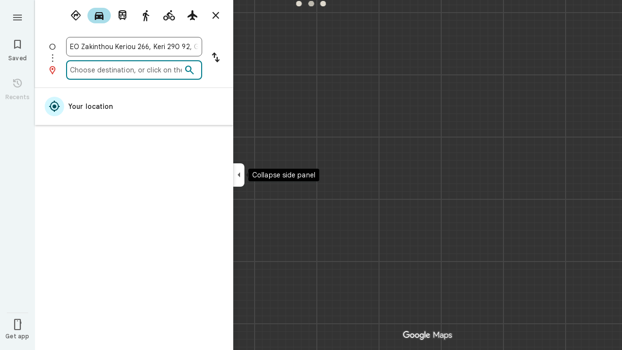

--- FILE ---
content_type: text/javascript; charset=UTF-8
request_url: https://www.google.gr/maps/_/js/k=maps.m.en.QIuEoevfKhU.2021.O/m=sc2,per,mo,ti,stx,ds,dwi,enr,b/am=yAEAkAiA/rt=j/d=1/rs=ACT90oForkCDH3EHOOk-1rpy7cN-VIB84Q?wli=m.d4fZ1TVuv9M.loadSv.O%3A%3Bm.4tQ12pYdhR8.mapcore.O%3A%3B&cb=M
body_size: 289236
content:
"use strict";this._=this._||{};(function(_){var window=this;
try{
_._F_toggles_initialize=function(a){(typeof globalThis!=="undefined"?globalThis:typeof self!=="undefined"?self:this)._F_toggles__=a||[]};(0,_._F_toggles_initialize)([0x100001c8, 0x20022, ]);
/*

 Copyright The Closure Library Authors.
 SPDX-License-Identifier: Apache-2.0
*/
/*

 Copyright Google LLC
 SPDX-License-Identifier: Apache-2.0
*/
/*

 Copyright 2024 Google, Inc
 SPDX-License-Identifier: MIT
*/
/*
 SPDX-License-Identifier: Apache-2.0
*/
/*

Math.uuid.js (v1.4)
http://www.broofa.com
mailto:robert@broofa.com
Copyright (c) 2010 Robert Kieffer
Dual licensed under the MIT and GPL licenses.
*/
/*

 Copyright Google LLC All Rights Reserved.

 Use of this source code is governed by an MIT-style license that can be
 found in the LICENSE file at https://angular.dev/license
*/
/*
 Copyright The Closure Library Authors.
 SPDX-License-Identifier: Apache-2.0
*/
var baa,caa,iaa,kaa,vaa,yaa,la,Daa,Gaa,Haa,Naa,Paa,Qaa,bba,eba,jba,kba,lba,tba,vba,wba,xba,yba,Aba,Pa,Cba,Qa,Sa,Dba,Eba,Fba,Gba,Hba,Xa,Lba,Mba,Nba,Oba,Pba,Qba,Rba,bb,Wba,hb,Yba,Zba,aca,bca,dca,fca,hca,gca,$ba,jca,mb,xca,wca,yca,tca,zca,sca,uca,vca,Aca,Bca,Cca,Hca,Ica,Ab,Lca,Mca,Oca,Nca,Qca,Rca,Sca,Uca,Fb,Tca,Yca,Zca,$ca,ada,bda,cda,Xca,dda,gda,hda,jda,lda,nda,pda,tda,vda,uda,zda,wda,Ada,Dda,Lb,Eda,Gda,Kda,Ida,Lda,Jda,Mb,Nda,Oda,Qb,Mda,Sda,Pda,Qda,Vb,Tda,Uda,Vda,Xda,Zda,aea,$da,bea,cc,cea,Tb,eea,gea,
hea,iea,hc,jea,lea,kea,xea,lc,Aea,Dea,wea,Eea,Gea,Hea,Nea,Kea,Sea,Qea,Rea,Tea,Vea,Wea,Zea,afa,cfa,dfa,efa,ifa,kfa,mfa,nfa,ofa,rfa,tfa,ufa,vfa,xfa,yfa,Afa,Cfa,Gfa,Ifa,Jfa,Lfa,Mfa,Ofa,Pfa,Qfa,Sfa,Ufa,Vfa,Xfa,Yfa,$fa,kga,lga,fga,gga,tga,uga,wga,yga,bd,Lga,Sga,cha,bha,fha,hha,zha,Aha,Bha,Cha,Mha,Oha,Nd,Vha,Zha,aia,bia,cia,$ha,dia,gia,hia,jia,ie,lia,nia,uia,via,xia,Aia,pe,Dia,Iia,Fia,Kia,we,Lia,Mia,Oia,Be,Tia,Wia,Xia,Zia,pja,tja,qja,rja,zja,Eja,Ija,Ze,Nja,Mja,Oja,Pja,Qja,Sja,Tja,Uja,ff,eka,fka,xka,zka,
Bka,Cka,Eka,Hka,uf,Kka,Ika,Lka,Oka,vf,Pka,yf,Tka,Bf,Uka,Wka,Zka,$ka,bla,Ef,kla,mla,nla,ola,ela,tla,vla,xla,sla,rla,Ila,Jla,Qla,Sla,Xla,Vla,ema,fma,gma,hma,ima,kma,lma,mma,oma,sma,xma,uma,vma,wma,yma,Ama,Ima,Jma,Kma,Tma,Vma,Wma,Yma,Zma,$ma,dna,ena,jna,lna,nna,ona,tna,una,wna,yna,Bna,Cna,Ena,Sna,Una,Xna,Yna,coa,doa,qoa,voa,uoa,woa,Coa,Goa,Hoa,Joa,Toa,Voa,Xoa,Zoa,cpa,bpa,dpa,epa,fpa,gpa,hpa,ipa,jpa,mpa,npa,rpa,spa,upa,Apa,Bpa,Cpa,Ipa,Qh,Rh,dqa,fqa,gqa,hqa,iqa,kqa,mqa,nqa,sqa,vqa,Aqa,zqa,Bqa,Hqa,Jqa,
Zi,ira,jra,mra,Eoa,pra,Ara,Nra,Bra,Ora,Pra,esa,hsa,isa,jsa,usa,ysa,vsa,wsa,Asa,Xsa,Ysa,cta,$sa,fta,gta,hta,ita,jta,kta,lta,aaa,mta,nta,ota,uta,vta,wta,tta;_.aa=function(a){return function(){return aaa[a].apply(this,arguments)}};_.ba=function(a,b){return aaa[a]=b};_.ca=function(a,b){if(Error.captureStackTrace)Error.captureStackTrace(this,_.ca);else{const c=Error().stack;c&&(this.stack=c)}a&&(this.message=String(a));b!==void 0&&(this.cause=b);this.H=!0};
baa=function(a,b){a=a.split("%s");let c="";const d=a.length-1;for(let e=0;e<d;e++)c+=a[e]+(e<b.length?b[e]:"%s");_.ca.call(this,c+a[d])};caa=function(a,b){let c=0;a.forEach(d=>{c+=d.length});b.forEach(d=>{c+=d.length});return 3*(a.length+b.length)+c*1.1};
_.faa=function(a,b){const c={};let d=0;for(let f=0;f<a.length;++f){const g=a[f];var e=g.match(daa);const h=g.match(eaa);let l;e?l=e[1]:h&&(l=h[1]+(h[4]?":wasm-function":""));l&&(c[l]?e=c[l]:(e=".."+String(d)+"..",c[l]=e,b.push(l),d++),a[f]=g.replace(l,e))}};
_.gaa=function(a,b,c){const d=caa(a,b);var e=d,f="";let g=null;for(;e>c;){f=a.pop()||"";g=null;e=".."+String(b.length-1)+"..";if(f.indexOf(e)>-1){let h=!1;for(let l=a.length-1;l>=0;l--)if(a[l].indexOf(e)>-1){h=!0;break}h||(g=b.pop())}e=caa(a,b)}if(Math.ceil(d-e)<=0)return 0;c=Math.floor(c-e);c>3&&(f=f.length>c?f.substring(0,c-3)+"...":f,a.push(f),c-=f.length,g&&c>3&&b.push(g.length>c?g.substring(0,c-3)+"...":g));return Math.ceil(d-caa(a,b))};
iaa=function(a,b){b=b.split("\n");var c=haa.Qfb;a.stack=[];for(let e=0,f=b.length;e<f&&e<c;++e){var d=b[e].trim();d.length>0&&a.stack.push(d)}a.stackUrls=[];b=a.stack;c=a.stackUrls;d=haa.Ocb-(3+(a.message||"").length*1.1);_.faa(b,c);b=_.gaa(b,c,d);a.stackTruncation=b};_.jaa=function(a){if(a.veTypeId!=null)return a.veTypeId;switch(a.errorType){case 9:return _.q.request.cSa.O;case 8:case 11:case 15:return _.q.request.xjb.O;default:return _.q.request.l1.O}};
_.da=function(a,b,c,d){this.V=a;this.ha=b;this.H=this.U=a;this.va=c||0;this.Ba=d||2};kaa=function(a){if(a==null)return" ";for(;a.charAt(a.length-1)===":";)a=a.slice(0,a.length-1);a=a.split(":");return a[a.length-1].trim()};_.laa=function(a,b){const c=a.length-b.length;return c>=0&&a.indexOf(b,c)==c};_.fa=function(a){return/^[\s\xa0]*$/.test(a)};
_.taa=function(a){if(!maa.test(a))return a;a.indexOf("&")!=-1&&(a=a.replace(naa,"&amp;"));a.indexOf("<")!=-1&&(a=a.replace(oaa,"&lt;"));a.indexOf(">")!=-1&&(a=a.replace(paa,"&gt;"));a.indexOf('"')!=-1&&(a=a.replace(qaa,"&quot;"));a.indexOf("'")!=-1&&(a=a.replace(raa,"&#39;"));a.indexOf("\x00")!=-1&&(a=a.replace(saa,"&#0;"));return a};_.uaa=function(a){return _.ha().toLowerCase().indexOf(a.toLowerCase())!=-1};
_.waa=function(a,b){let c=0;a=String(a).trim().split(".");b=String(b).trim().split(".");const d=Math.max(a.length,b.length);for(let g=0;c==0&&g<d;g++){var e=a[g]||"",f=b[g]||"";do{e=/(\d*)(\D*)(.*)/.exec(e)||["","","",""];f=/(\d*)(\D*)(.*)/.exec(f)||["","","",""];if(e[0].length==0&&f[0].length==0)break;c=vaa(e[1].length==0?0:parseInt(e[1],10),f[1].length==0?0:parseInt(f[1],10))||vaa(e[2].length==0,f[2].length==0)||vaa(e[2],f[2]);e=e[3];f=f[3]}while(c==0)}return c};
vaa=function(a,b){return a<b?-1:a>b?1:0};_.ha=function(){var a=_.ia.navigator;return a&&(a=a.userAgent)?a:""};yaa=function(a){if(!_.xaa||!_.ja)return!1;for(let b=0;b<_.ja.brands.length;b++){const {brand:c}=_.ja.brands[b];if(c&&c.indexOf(a)!=-1)return!0}return!1};_.ka=function(a){return _.ha().indexOf(a)!=-1};_.zaa=function(a){const b=RegExp("([A-Z][\\w ]+)/([^\\s]+)\\s*(?:\\((.*?)\\))?","g"),c=[];let d;for(;d=b.exec(a);)c.push([d[1],d[2],d[3]||void 0]);return c};
la=function(){return _.xaa?!!_.ja&&_.ja.brands.length>0:!1};_.ma=function(){return la()?!1:_.ka("Opera")};_.na=function(){return la()?!1:_.ka("Trident")||_.ka("MSIE")};_.Aaa=function(){return la()?!1:_.ka("Edge")};_.Baa=function(){return la()?yaa("Microsoft Edge"):_.ka("Edg/")};_.Caa=function(){return _.ka("Firefox")||_.ka("FxiOS")};_.pa=function(){return _.ka("Safari")&&!(_.oa()||(la()?0:_.ka("Coast"))||_.ma()||_.Aaa()||_.Baa()||(la()?yaa("Opera"):_.ka("OPR"))||_.Caa()||_.ka("Silk")||_.ka("Android"))};
_.oa=function(){return la()?yaa("Chromium"):(_.ka("Chrome")||_.ka("CriOS"))&&!_.Aaa()||_.ka("Silk")};Daa=function(){return _.ka("Android")&&!(_.oa()||_.Caa()||_.ma()||_.ka("Silk"))};_.Eaa=function(a){const b={};a.forEach(c=>{b[c[0]]=c[1]});return c=>b[c.find(d=>d in b)]||""};
_.Faa=function(a){var b=/rv: *([\d\.]*)/.exec(a);if(b&&b[1])return b[1];b="";const c=/MSIE +([\d\.]+)/.exec(a);if(c&&c[1])if(a=/Trident\/(\d.\d)/.exec(a),c[1]=="7.0")if(a&&a[1])switch(a[1]){case "4.0":b="8.0";break;case "5.0":b="9.0";break;case "6.0":b="10.0";break;case "7.0":b="11.0"}else b="7.0";else b=c[1];return b};
Gaa=function(a){var b=_.ha();if(a==="Internet Explorer")return _.na()?_.Faa(b):"";b=_.zaa(b);const c=_.Eaa(b);switch(a){case "Opera":if(_.ma())return c(["Version","Opera"]);if(la()?yaa("Opera"):_.ka("OPR"))return c(["OPR"]);break;case "Microsoft Edge":if(_.Aaa())return c(["Edge"]);if(_.Baa())return c(["Edg"]);break;case "Chromium":if(_.oa())return c(["Chrome","CriOS","HeadlessChrome"])}return a==="Firefox"&&_.Caa()||a==="Safari"&&_.pa()||a==="Android Browser"&&Daa()||a==="Silk"&&_.ka("Silk")?(a=b[2])&&
a[1]||"":""};_.ra=function(a){if(la()&&a!=="Silk"){var b=_.ja.brands.find(({brand:c})=>c===a);if(!b||!b.version)return NaN;b=b.version.split(".")}else{b=Gaa(a);if(b==="")return NaN;b=b.split(".")}return b.length===0?NaN:Number(b[0])};Haa=function(a,b){return typeof a==="object"||typeof a!=="number"&&typeof b!=="string"?a:{errorType:a,jsVersion:b}};
_.Laa=function(a,b,c,d){var e;d?(e=Iaa)||(e=Iaa=new TextDecoder("utf-8",{fatal:!0})):(e=Jaa)||(e=Jaa=new TextDecoder("utf-8",{fatal:!1}));c=b+c;a=b===0&&c===a.length?a:a.subarray(b,c);try{return e.decode(a)}catch(f){if(b=d){if(Kaa===void 0){try{e.decode(new Uint8Array([128]))}catch(g){}try{e.decode(new Uint8Array([97])),Kaa=!0}catch(g){Kaa=!1}}b=!Kaa}b&&(Iaa=void 0);throw f;}};Naa=function(a){return(Maa||(Maa=new TextEncoder)).encode(a)};_.sa=function(a){_.ia.setTimeout(()=>{throw a;},0)};
_.Oaa=function(a){const b=[];let c=0;for(let d=0;d<a.length;d++){let e=a.charCodeAt(d);e>255&&(b[c++]=e&255,e>>=8);b[c++]=e}return b};Paa=function(a){const b=[];let c=0;for(let d=0;d<a.length;d++){let e=a.charCodeAt(d);e<128?b[c++]=e:(e<2048?b[c++]=e>>6|192:((e&64512)==55296&&d+1<a.length&&(a.charCodeAt(d+1)&64512)==56320?(e=65536+((e&1023)<<10)+(a.charCodeAt(++d)&1023),b[c++]=e>>18|240,b[c++]=e>>12&63|128):b[c++]=e>>12|224,b[c++]=e>>6&63|128),b[c++]=e&63|128)}return b};
Qaa=function(){return _.xaa?!!_.ja&&!!_.ja.platform:!1};_.Raa=function(){return Qaa()?_.ja.platform==="Android":_.ka("Android")};_.Saa=function(){return _.ka("iPhone")&&!_.ka("iPod")&&!_.ka("iPad")};_.ta=function(){return _.Saa()||_.ka("iPad")||_.ka("iPod")};_.Taa=function(){return Qaa()?_.ja.platform==="macOS":_.ka("Macintosh")};_.Uaa=function(){return Qaa()?_.ja.platform==="Linux":_.ka("Linux")};_.Vaa=function(){return Qaa()?_.ja.platform==="Windows":_.ka("Windows")};
_.Waa=function(){return Qaa()?_.ja.platform==="Chrome OS":_.ka("CrOS")};_.va=function(a){return a[a.length-1]};_.wa=function(a,b,c){var d=a.length;const e=typeof a==="string"?a.split(""):a;for(--d;d>=0;--d)d in e&&b.call(c,e[d],d,a)};_.ya=function(a,b,c){b=_.xa(a,b,c);return b<0?null:typeof a==="string"?a.charAt(b):a[b]};_.xa=function(a,b,c){const d=a.length,e=typeof a==="string"?a.split(""):a;for(let f=0;f<d;f++)if(f in e&&b.call(c,e[f],f,a))return f;return-1};
_.Xaa=function(a,b){var c=a.length;const d=typeof a==="string"?a.split(""):a;for(--c;c>=0;c--)if(c in d&&b.call(void 0,d[c],c,a))return c;return-1};_.Aa=function(a,b){return _.za(a,b)>=0};_.Yaa=function(a){if(!Array.isArray(a))for(let b=a.length-1;b>=0;b--)delete a[b];a.length=0};_.Zaa=function(a,b){_.Aa(a,b)||a.push(b)};_.Ca=function(a,b){b=_.za(a,b);let c;(c=b>=0)&&_.Ba(a,b);return c};_.Ba=function(a,b){return Array.prototype.splice.call(a,b,1).length==1};
_.$aa=function(a){return Array.prototype.concat.apply([],arguments)};_.Da=function(a){const b=a.length;if(b>0){const c=Array(b);for(let d=0;d<b;d++)c[d]=a[d];return c}return[]};_.aba=function(a,b){for(let c=1;c<arguments.length;c++){const d=arguments[c];if(_.Ea(d)){const e=a.length||0,f=d.length||0;a.length=e+f;for(let g=0;g<f;g++)a[e+g]=d[g]}else a.push(d)}};_.Ha=function(a,b,c,d){return Array.prototype.splice.apply(a,bba(arguments,1))};
bba=function(a,b,c){return arguments.length<=2?Array.prototype.slice.call(a,b):Array.prototype.slice.call(a,b,c)};_.cba=function(a,b){b=b||a;let c=0,d=0;const e=new Set;for(;d<a.length;){const f=a[d++],g=f;e.has(g)||(e.add(g),b[c++]=f)}b.length=c};_.Ja=function(a,b,c){c=c||_.dba;let d=0,e=a.length,f;for(;d<e;){const g=d+(e-d>>>1);let h;h=c(b,a[g]);h>0?d=g+1:(e=g,f=!h)}return f?d:-d-1};_.Ka=function(a,b){a.sort(b||_.dba)};
_.La=function(a,b){if(!_.Ea(a)||!_.Ea(b)||a.length!=b.length)return!1;const c=a.length,d=eba;for(let e=0;e<c;e++)if(!d(a[e],b[e]))return!1;return!0};_.dba=function(a,b){return a>b?1:a<b?-1:0};eba=function(a,b){return a===b};_.fba=function(a,b){const c={};_.Ma(a,function(d,e){c[b.call(void 0,d,e,a)]=d});return c};
_.gba=function(a){const b=[];for(let d=0;d<arguments.length;d++){const e=arguments[d];if(Array.isArray(e))for(let f=0;f<e.length;f+=8192){var c=bba(e,f,f+8192);c=_.gba.apply(null,c);for(let g=0;g<c.length;g++)b.push(c[g])}else b.push(e)}return b};_.hba=function(){return _.uaa("WebKit")&&!_.ka("Edge")};_.iba=function(){return _.ka("Gecko")&&!_.hba()&&!(_.ka("Trident")||_.ka("MSIE"))&&!_.ka("Edge")};jba=function(){return _.Saa()||_.ka("iPod")};kba=function(){return _.pa()&&!_.ta()};
_.Na=function(a,b){b===void 0&&(b=0);lba();b=mba[b];const c=Array(Math.floor(a.length/3)),d=b[64]||"";let e=0,f=0;for(;e<a.length-2;e+=3){var g=a[e],h=a[e+1],l=a[e+2],m=b[g>>2];g=b[(g&3)<<4|h>>4];h=b[(h&15)<<2|l>>6];l=b[l&63];c[f++]=m+g+h+l}m=0;l=d;switch(a.length-e){case 2:m=a[e+1],l=b[(m&15)<<2]||d;case 1:a=a[e],c[f]=b[a>>2]+b[(a&3)<<4|m>>4]+l+d}return c.join("")};_.nba=function(a,b){return b?_.Na(_.Oaa(a),b):_.ia.btoa(a)};_.pba=function(a){const b=[];_.oba(a,function(c){b.push(c)});return b};
_.qba=function(a){const b=a.length;let c=b*3/4;c%3?c=Math.floor(c):"=.".indexOf(a[b-1])!=-1&&(c="=.".indexOf(a[b-2])!=-1?c-2:c-1);const d=new Uint8Array(c);let e=0;_.oba(a,function(f){d[e++]=f});return e!==c?d.subarray(0,e):d};
_.oba=function(a,b){function c(e){for(;d<a.length;){const f=a.charAt(d++),g=rba[f];if(g!=null)return g;if(!_.fa(f))throw Error("j`"+f);}return e}lba();let d=0;for(;;){const e=c(-1),f=c(0),g=c(64),h=c(64);if(h===64&&e===-1)break;b(e<<2|f>>4);g!=64&&(b(f<<4&240|g>>2),h!=64&&b(g<<6&192|h))}};
lba=function(){if(!rba){rba={};var a="ABCDEFGHIJKLMNOPQRSTUVWXYZabcdefghijklmnopqrstuvwxyz0123456789".split(""),b=["+/=","+/","-_=","-_.","-_"];for(let c=0;c<5;c++){const d=a.concat(b[c].split(""));mba[c]=d;for(let e=0;e<d.length;e++){const f=d[e];rba[f]===void 0&&(rba[f]=e)}}}};tba=function(a){return sba[a]||""};vba=function(a){a=uba.test(a)?a.replace(uba,tba):a;a=atob(a);const b=new Uint8Array(a.length);for(let c=0;c<a.length;c++)b[c]=a.charCodeAt(c);return b};
wba=function(a){return a!=null&&a instanceof Uint8Array};xba=function(a,b){const c=a.length;if(c!==b.length)return!1;for(let d=0;d<c;d++)if(a[d]!==b[d])return!1;return!0};yba=async function(a,b){return new Promise((c,d)=>{const e=new MessageChannel;e.port2.onmessage=f=>{c(f.data)};try{e.port1.postMessage(a,b)}catch(f){d(f)}})};_.zba=function(a,b,c){a.__closure__error__context__984382||(a.__closure__error__context__984382={});a.__closure__error__context__984382[b]=c};
Aba=function(){const a=Error();_.zba(a,"severity","incident");_.sa(a)};Pa=function(a){a=Error(a);_.zba(a,"severity","warning");return a};Cba=function(a,b){if(a!=null){var c=Bba??(Bba={});var d=c[a]||0;d>=b||(c[a]=d+1,Aba())}};Qa=function(a,b=!1){return b&&Symbol.for&&a?Symbol.for(a):a!=null?Symbol(a):Symbol()};Sa=function(a,b){a[_.Ra]|=b};Dba=function(a){if(4&a)return 512&a?512:1024&a?1024:0};_.Ta=function(a){Sa(a,34);return a};Eba=function(a){Sa(a,8192);return a};Fba=function(a){Sa(a,32);return a};
Gba=function(a,b){let c=32;b&&(c|=2);return a&16769217|c};Hba=function(a){return a.length==0?_.Ua():new _.Va(a,_.Wa)};Xa=function(a){return a[Iba]===Jba};_.Ya=function(a,b){return b===void 0?a.La!==Kba&&!!(2&(a.ig[_.Ra]|0)):!!(2&b)&&a.La!==Kba};Lba=function(a,b){a.La=b?Kba:void 0};Mba=function(a,b){a.Nj=b?Kba:void 0};Nba=function(a,b){if(a!=null)if(typeof a==="string")a=_.Za(a);else if(a.constructor!==_.Va)if(wba(a))a=a.length?new _.Va(new Uint8Array(a),_.Wa):_.Ua();else{if(!b)throw Error();a=void 0}return a};
Oba=function(a){return!Array.isArray(a)||a.length?!1:(a[_.Ra]|0)&1?!0:!1};Pba=function(a,b){if(_.Ya(a,b))throw Error();};_.$a=function(a,b){if(typeof b!=="number"||b<0||b>=a.length)throw Error();};Qba=function(a,b){if(typeof b!=="number"||b<0||b>a.length)throw Error();};
Rba=function(a,b,c){const d=b&128?0:-1,e=a.length;var f;if(f=!!e)f=a[e-1],f=f!=null&&typeof f==="object"&&f.constructor===Object;const g=e+(f?-1:0);for(b=b&128?1:0;b<g;b++)c(b-d,a[b]);if(f){a=a[e-1];for(const h in a)!isNaN(h)&&c(+h,a[h])}};bb=function(a){return a&128?_.ab:void 0};_.Sba=function(a){return a};_.db=function(a){a.kIe=!0;return a};
_.eb=function(a){if(Tba(a)){if(!/^\s*(?:-?[1-9]\d*|0)?\s*$/.test(a))throw Error(String(a));}else if(Uba(a)&&!Number.isSafeInteger(a))throw Error(String(a));return BigInt(a)};_.Vba=function(a,b,c){return b===c?new Uint8Array(0):a.slice(b,c)};Wba=function(a){const b=a>>>0;fb=b;gb=(a-b)/4294967296>>>0};hb=function(a){if(a<0){Wba(-a);a=fb;var b=gb;b=~b;a?a=~a+1:b+=1;const [c,d]=[a,b];fb=c>>>0;gb=d>>>0}else Wba(a)};
Yba=function(a){const b=Xba||(Xba=new DataView(new ArrayBuffer(8)));b.setFloat32(0,+a,!0);gb=0;fb=b.getUint32(0,!0)};Zba=function(a){const b=Xba||(Xba=new DataView(new ArrayBuffer(8)));b.setFloat64(0,+a,!0);fb=b.getUint32(0,!0);gb=b.getUint32(4,!0)};aca=function(a,b){const c=b*4294967296+(a>>>0);return Number.isSafeInteger(c)?c:$ba(a,b)};bca=function(a,b){return _.eb(BigInt.asUintN(64,(BigInt(b>>>0)<<BigInt(32))+BigInt(a>>>0)))};
_.cca=function(a,b){const c=b&2147483648;c&&(a=~a+1>>>0,b=~b>>>0,a==0&&(b=b+1>>>0));a=aca(a,b);return typeof a==="number"?c?-a:a:c?"-"+a:a};dca=function(a,b){return _.eb(BigInt.asIntN(64,(BigInt.asUintN(32,BigInt(b))<<BigInt(32))+BigInt.asUintN(32,BigInt(a))))};_.eca=function(a){return(a<<1^a>>31)>>>0};fca=function(a){var b=fb,c=gb;const d=c>>31;c=(c<<1|b>>>31)^d;a(b<<1^d,c)};hca=function(a,b){return gca(a,b,_.cca)};gca=function(a,b,c){const d=-(a&1);a=(a>>>1|b<<31)^d;b=b>>>1^d;return c(a,b)};
$ba=function(a,b){b>>>=0;a>>>=0;var c;b<=2097151?c=""+(4294967296*b+a):c=""+(BigInt(b)<<BigInt(32)|BigInt(a));return c};_.ica=function(a,b){var c;b&2147483648?c=""+(BigInt(b|0)<<BigInt(32)|BigInt(a>>>0)):c=$ba(a,b);return c};jca=function(a){a.length<16?hb(Number(a)):(a=BigInt(a),fb=Number(a&BigInt(4294967295))>>>0,gb=Number(a>>BigInt(32)&BigInt(4294967295)))};_.ib=function(a,b=`unexpected value ${a}!`){throw Error(b);};_.kca=function(a){if(typeof a!=="number")throw Error("o`"+typeof a+"`"+a);return a};
_.lca=function(a){return a==null?a:_.kca(a)};_.jb=function(a){if(a==null||typeof a==="number")return a;if(a==="NaN"||a==="Infinity"||a==="-Infinity")return Number(a)};_.nca=function(a){if(typeof a!=="boolean")throw Error("p`"+_.mca(a)+"`"+a);return a};_.kb=function(a){if(a==null||typeof a==="boolean")return a;if(typeof a==="number")return!!a};mb=function(a){switch(typeof a){case "bigint":return!0;case "number":return lb(a);case "string":return oca.test(a);default:return!1}};
_.nb=function(a){if(!lb(a))throw Pa("enum");return a|0};_.pca=function(a){return a==null?a:lb(a)?a|0:void 0};_.ob=function(a){if(typeof a!=="number")throw Pa("int32");if(!lb(a))throw Pa("int32");return a|0};_.qb=function(a){if(a==null)return a;if(typeof a==="string"&&a)a=+a;else if(typeof a!=="number")return;return lb(a)?a|0:void 0};_.qca=function(a){if(typeof a!=="number")throw Pa("uint32");if(!lb(a))throw Pa("uint32");return a>>>0};_.rca=function(a){return a==null?a:_.qca(a)};
_.rb=function(a){if(a==null)return a;if(typeof a==="string"&&a)a=+a;else if(typeof a!=="number")return;return lb(a)?a>>>0:void 0};
xca=function(a){var b=void 0;b=_.tb?1024:0;if(!mb(a))throw Pa("int64");const c=typeof a;switch(b){case 512:switch(c){case "string":return sca(a);case "bigint":return String(ub(64,a));default:return tca(a)}case 1024:switch(c){case "string":return uca(a);case "bigint":return _.eb(ub(64,a));default:return vca(a)}case 0:switch(c){case "string":return sca(a);case "bigint":return _.eb(ub(64,a));default:return wca(a)}default:return _.ib(b,"Unknown format requested type for int64")}};
_.vb=function(a){return a==null?a:xca(a)};wca=function(a){a=wb(a);xb(a)||(hb(a),a=_.cca(fb,gb));return a};yca=function(a){a=wb(a);a>=0&&xb(a)||(hb(a),a=aca(fb,gb));return a};tca=function(a){a=wb(a);xb(a)?a=String(a):(hb(a),a=_.ica(fb,gb));return a};zca=function(a){a=wb(a);a>=0&&xb(a)?a=String(a):(hb(a),a=$ba(fb,gb));return a};
sca=function(a){var b=wb(Number(a));if(xb(b))return String(b);b=a.indexOf(".");b!==-1&&(a=a.substring(0,b));b=a.length;(a[0]==="-"?b<20||b===20&&a<="-9223372036854775808":b<19||b===19&&a<="9223372036854775807")||(jca(a),a=_.ica(fb,gb));return a};uca=function(a){var b=wb(Number(a));if(xb(b))return _.eb(b);b=a.indexOf(".");b!==-1&&(a=a.substring(0,b));return _.eb(ub(64,BigInt(a)))};vca=function(a){return xb(a)?_.eb(wca(a)):_.eb(tca(a))};Aca=function(a){return xb(a)?_.eb(yca(a)):_.eb(zca(a))};
Bca=function(a){var b=wb(Number(a));if(xb(b)&&b>=0)return String(b);b=a.indexOf(".");b!==-1&&(a=a.substring(0,b));a[0]==="-"?b=!1:(b=a.length,b=b<20?!0:b===20&&a<="18446744073709551615");b||(jca(a),a=$ba(fb,gb));return a};Cca=function(a){var b=wb(Number(a));if(xb(b)&&b>=0)return _.eb(b);b=a.indexOf(".");b!==-1&&(a=a.substring(0,b));return _.eb(yb(64,BigInt(a)))};
_.Eca=function(a){if(a==null)return a;if(typeof a==="bigint")return Dca(a)?a=Number(a):(a=ub(64,a),a=Dca(a)?Number(a):String(a)),a;if(mb(a))return typeof a==="number"?wca(a):sca(a)};_.Fca=function(a){const b=typeof a;if(a==null)return a;if(b==="bigint")return String(ub(64,a));if(mb(a))return b==="string"?sca(a):wca(a)};_.Gca=function(a){const b=typeof a;if(a==null)return a;if(b==="bigint")return _.eb(ub(64,a));if(mb(a))return b==="string"?uca(a):vca(a)};
Hca=function(a){var b=_.tb?1024:0;if(!mb(a))throw Pa("uint64");const c=typeof a;switch(b){case 512:switch(c){case "string":return Bca(a);case "bigint":return String(yb(64,a));default:return zca(a)}case 1024:switch(c){case "string":return Cca(a);case "bigint":return _.eb(yb(64,a));default:return Aca(a)}case 0:switch(c){case "string":return Bca(a);case "bigint":return _.eb(yb(64,a));default:return yca(a)}default:return _.ib(b,"Unknown format requested type for int64")}};
Ica=function(a){if(a==null)return a;if(typeof a==="bigint")return a>=0&&Dca(a)?a=Number(a):(a=yb(64,a),a=Dca(a)?Number(a):String(a)),a;if(mb(a))return typeof a==="number"?yca(a):Bca(a)};_.zb=function(a,b=!1){const c=typeof a;if(a==null)return a;if(c==="bigint")return String(yb(64,a));if(mb(a))return c==="string"?Bca(a):b?zca(a):yca(a)};_.Jca=function(a){const b=typeof a;if(a==null)return a;if(b==="bigint")return _.eb(yb(64,a));if(mb(a))return b==="string"?Cca(a):Aca(a)};
_.Kca=function(a){if(a==null)return a;const b=typeof a;if(b==="bigint")return String(ub(64,a));if(mb(a)){if(b==="string")return sca(a);if(b==="number")return wca(a)}};Ab=function(a){if(a==null)return a;const b=typeof a;if(b==="bigint")return String(yb(64,a));if(mb(a)){if(b==="string")return Bca(a);if(b==="number")return yca(a)}};Lca=function(a){if(a==null||typeof a=="string"||a instanceof _.Va)return a};_.Bb=function(a){if(typeof a!=="string")throw Error();return a};
Mca=function(a){if(a!=null&&typeof a!=="string")throw Error();return a};_.Db=function(a){return a==null||typeof a==="string"?a:void 0};Oca=function(a,b,c,d){if(a!=null&&Xa(a))return a;if(!Array.isArray(a))return c?d&2?b[Eb]||(b[Eb]=Nca(b)):new b:void 0;c=a[_.Ra]|0;d=c|d&32|d&2;d!==c&&(a[_.Ra]=d);return new b(a)};Nca=function(a){a=new a;_.Ta(a.ig);return a};_.Pca=function(a,b,c){a=b?_.ob(a):_.qb(a);return a==null?c?0:void 0:a|0};Qca=function(a){return a};
Rca=function(a,b){if(typeof b==="string")try{b=vba(b)}catch(c){return!1}return wba(b)&&xba(a,b)};Sca=function(a){switch(a){case "bigint":case "string":case "number":return!0;default:return!1}};Uca=function(a,b){if(Xa(a))a=a.ig;else if(!Array.isArray(a))return!1;if(Xa(b))b=b.ig;else if(!Array.isArray(b))return!1;return Tca(a,b,void 0,2)};Fb=function(a,b,c){return Tca(a,b,c,0)};
Tca=function(a,b,c,d){if(a===b||a==null&&b==null)return!0;if(a instanceof Map)return Vca(a,b,c);if(b instanceof Map)return Vca(b,a,c);if(a==null||b==null)return!1;if(a instanceof _.Va)return Wca(a,b);if(b instanceof _.Va)return Wca(b,a);if(wba(a))return Rca(a,b);if(wba(b))return Rca(b,a);var e=typeof a,f=typeof b;if(e!=="object"||f!=="object")return Number.isNaN(a)||Number.isNaN(b)?String(a)===String(b):Sca(e)&&Sca(f)?""+a===""+b:e==="boolean"&&f==="number"||e==="number"&&f==="boolean"?!a===!b:!1;
if(Xa(a)||Xa(b))return Uca(a,b);if(a.constructor!=b.constructor)return!1;if(a.constructor===Array){f=a[_.Ra]|0;var g=b[_.Ra]|0,h=a.length,l=b.length,m=Math.max(h,l);e=(f|g|64)&128?0:-1;if(d===1||(f|g)&1)d=1;else if((f|g)&8192)return Xca(a,b);f=h&&a[h-1];g=l&&b[l-1];f!=null&&typeof f==="object"&&f.constructor===Object||(f=null);g!=null&&typeof g==="object"&&g.constructor===Object||(g=null);h=h-e-+!!f;l=l-e-+!!g;for(var n=0;n<m;n++)if(!Yca(n-e,a,f,h,b,g,l,e,c,d))return!1;if(f)for(var p in f){d=a;m=
f;n=h;var r=b,v=g,A=l,D=e,K=c;const Q=+p;if(!(!Number.isFinite(Q)||Q<n||Q<A||Yca(Q,d,m,n,r,v,A,D,K,2)))return!1}if(g)for(let Q in g)if((p=f&&Q in f)||(p=a,d=f,m=h,n=b,r=g,v=l,A=e,D=c,K=+Q,p=!Number.isFinite(K)||K<m||K<v?!0:Yca(K,p,d,m,n,r,v,A,D,2)),!p)return!1;return!0}if(a.constructor===Object)return Fb([a],[b]);throw Error();};
Yca=function(a,b,c,d,e,f,g,h,l,m){b=(a<d?b[a+h]:void 0)??c?.[a];e=(a<g?e[a+h]:void 0)??f?.[a];m=m===1;if(e==null&&Oba(b)||b==null&&Oba(e))return!0;a=m?l:l?.H(a);return Tca(b,e,a,0)};Zca=function(a){return a};$ca=function(a,b,c,d,e,f){a=Oca(a,d,c,f);e&&(a=a.RR());return a};ada=function(a,b,c){if(a.size!=b.size)return!1;let d=!0;a.forEach((e,f)=>{Fb(e,b.get(f),c?.H(2))||(d=!1)});return d};bda=function(a,b){if(!Array.isArray(a)||!Array.isArray(b))return 0;a=""+a[0];b=""+b[0];return a===b?0:a<b?-1:1};
cda=function(a,b,c){if(b==null)return a.size===0;if(!Array.isArray(b)||a.size>b.length)return!1;b=[...b];Array.prototype.sort.call(b,bda);let d=0,e=void 0;for(let f=b.length-1;f>=0;f--){const g=b[f];if(!g||!Array.isArray(g)||g.length!==2)return!1;const h=g[0];if(h!==e){if(!Fb(a.get(h),g[1],c?.H(2)))return!1;e=h;d++}}return d===a.size};
Xca=function(a,b){if(!Array.isArray(a)||!Array.isArray(b))return!1;a=[...a];b=[...b];Array.prototype.sort.call(a,bda);Array.prototype.sort.call(b,bda);const c=a.length,d=b.length;if(c===0&&d===0)return!0;let e=0,f=0;for(;e<c&&f<d;){let g,h=a[e];if(!Array.isArray(h))return!1;let l=h[0];for(;e<c-1&&Fb((g=a[e+1])[0],l);)e++,h=g;let m,n=b[f];if(!Array.isArray(n))return!1;let p=n[0];for(;f<d-1&&Fb((m=b[f+1])[0],p);)f++,n=m;if(!Fb(l,p)||!Fb(h[1],n[1]))return!1;e++;f++}return e>=c&&f>=d};
dda=function(a){return[a,this.get(a)]};gda=function(){return eda||(eda=new _.Gb(_.Ta([]),void 0,void 0,void 0,fda))};hda=function(a){const b=Hb(Jb);return b?a[b]:void 0};jda=function(a,b,c){if(c){var d;((d=a[Jb]??(a[Jb]=new ida))[b]??(d[b]=[])).push(c)}};lda=function(a,b,c){if(Hb(_.Kb)&&Hb(Jb)&&c===_.Kb&&(a=a.ig,c=a[Jb])&&(c=c.Mpa))try{c(a,b,kda)}catch(d){_.sa(d)}};nda=function(a,b){const c=Hb(Jb);c&&a[c]?.[b]!=null&&Cba(mda,3)};pda=function(a,b){b<100||Cba(oda,1)};
tda=function(a,b,c,d){const e=d!==void 0;d=!!d;var f=Hb(Jb),g;!e&&f&&(g=a[f])&&qda(g,pda);f=[];var h=a.length;let l;g=4294967295;let m=!1;const n=!!(b&64),p=n?b&128?0:-1:void 0;b&1||(l=h&&a[h-1],l!=null&&typeof l==="object"&&l.constructor===Object?(h--,g=h):l=void 0,!n||b&128||e||(m=!0,g=(rda??Qca)(g-p,p,a,l,void 0)+p));b=void 0;for(var r=0;r<h;r++){let v=a[r];if(v!=null&&(v=c(v,d))!=null)if(n&&r>=g){const A=r-p;(b??(b={}))[A]=v}else f[r]=v}if(l)for(let v in l){h=l[v];if(h==null||(h=c(h,d))==null)continue;
r=+v;let A;n&&!Number.isNaN(r)&&(A=r+p)<g?f[A]=h:(b??(b={}))[v]=h}b&&(m?f.push(b):f[g]=b);e&&Hb(Jb)&&(a=hda(a))&&a instanceof ida&&(f[Jb]=sda(a));return f};vda=function(a){a[0]=uda(a[0]);a[1]=uda(a[1]);return a};
uda=function(a){switch(typeof a){case "number":return Number.isFinite(a)?a:""+a;case "bigint":return Dca(a)?Number(a):""+a;case "boolean":return a?1:0;case "object":if(Array.isArray(a)){const b=a[_.Ra]|0;return a.length===0&&b&1?void 0:tda(a,b,uda)}if(a!=null&&Xa(a))return wda(a);if(a instanceof _.Va)return a.H();if(a instanceof _.Gb)return a=a.size!==0?a.qra(vda):void 0,a;return}return a};zda=function(a,b){if(b){rda=b==null||b===Qca||b[xda]!==yda?Qca:b;try{return wda(a)}finally{rda=void 0}}return wda(a)};
wda=function(a){a=a.ig;return tda(a,a[_.Ra]|0,uda)};Ada=function(a){if(!Array.isArray(a))throw Error();if(Object.isFrozen(a)||Object.isSealed(a)||!Object.isExtensible(a))throw Error();return a};Dda=function(a){switch(typeof a){case "boolean":return Bda||(Bda=[0,void 0,!0]);case "number":return a>0?void 0:a===0?Cda||(Cda=[0,void 0]):[-a,void 0];case "string":return[0,a];case "object":return a}};Lb=function(a,b){return Eda(a,b[0],b[1])};
Eda=function(a,b,c,d=0){if(a==null){var e=32;c?(a=[c],e|=128):a=[];b&&(e=e&-16760833|(b&1023)<<14)}else{if(!Array.isArray(a))throw Error("r");e=a[_.Ra]|0;if(Fda&&1&e)throw Error("s");2048&e&&!(2&e)&&Gda();if(e&256)throw Error("t");if(e&64)return(e|d)!==e&&(a[_.Ra]=e|d),a;if(c&&(e|=128,c!==a[0]))throw Error("u");a:{c=a;e|=64;var f=c.length;if(f){var g=f-1;const l=c[g];if(l!=null&&typeof l==="object"&&l.constructor===Object){b=e&128?0:-1;g-=b;if(g>=1024)throw Error("w");for(var h in l)if(f=+h,f<g)c[f+
b]=l[h],delete l[h];else break;e=e&-16760833|(g&1023)<<14;break a}}if(b){h=Math.max(b,f-(e&128?0:-1));if(h>1024)throw Error("x");e=e&-16760833|(h&1023)<<14}}}a[_.Ra]=e|64|d;return a};Gda=function(){if(Fda)throw Error("v");Cba(Hda,5)};
Kda=function(a,b){if(typeof a!=="object")return a;if(Array.isArray(a)){var c=a[_.Ra]|0;return a.length===0&&c&1?void 0:Ida(a,c,b)}if(a!=null&&Xa(a))return Jda(a);if(a instanceof _.Gb){b=a.sM;if(b&2)return a;if(!a.size)return;c=_.Ta(a.qra());if(a.CV)for(a=0;a<c.length;a++){const d=c[a];let e=d[1];e==null||typeof e!=="object"?e=void 0:e!=null&&Xa(e)?e=Jda(e):Array.isArray(e)?e=Ida(e,e[_.Ra]|0,!!(b&32)):e=void 0;d[1]=e}return c}if(a instanceof _.Va)return a};
Ida=function(a,b,c){if(b&2)return a;!c||4096&b||16&b?a=Mb(a,b,!1,c&&!(b&16)):(Sa(a,34),b&4&&Object.freeze(a));return a};Lda=function(a,b,c){a=new a.constructor(b);c&&Lba(a,!0);Mba(a,!0);return a};Jda=function(a){const b=a.ig,c=b[_.Ra]|0;return _.Ya(a,c)?a:Mda(a,b,c)?Lda(a,b):Mb(b,c)};_.Nb=function(a,b){Pba(a);if(b.constructor!==a.constructor)throw Error("y");let c=b.ig;const d=c[_.Ra]|0;if(Mda(b,c,d))return a.ig=c,Lba(a,!0),Mba(a,!0),a;b=c=Mb(c,d);Sa(b,2048);a.ig=b;Lba(a,!1);Mba(a,!1);return a};
Mb=function(a,b,c,d){d??(d=!!(34&b));a=tda(a,b,Kda,d);b=Gba(b,c);a[_.Ra]=b;return a};Nda=function(a){const b=a.ig,c=b[_.Ra]|0;return _.Ya(a,c)?Mda(a,b,c)?Lda(a,b,!0):new a.constructor(Mb(b,c,!1)):a};Oda=function(a){if(a.La!==Kba)return!1;var b=a.ig;b=Mb(b,b[_.Ra]|0);Sa(b,2048);a.ig=b;Lba(a,!1);Mba(a,!1);return!0};_.Pb=function(a){Oda(a)||Pba(a,a.ig[_.Ra]|0)};Qb=function(a,b){b===void 0&&(b=a[_.Ra]|0);b&32&&!(b&4096)&&(a[_.Ra]=b|4096)};
Mda=function(a,b,c){return c&2?!0:c&32&&!(c&4096)?(b[_.Ra]=c|2,Lba(a,!0),!0):!1};_.Rb=function(a,b,c,d,e){const f=c+(e?0:-1);var g=a.length-1;if(g>=1+(e?0:-1)&&f>=g){const h=a[g];if(h!=null&&typeof h==="object"&&h.constructor===Object)return h[c]=d,b}if(f<=g)return a[f]=d,b;d!==void 0&&(g=(b??(b=a[_.Ra]|0))>>14&1023||536870912,c>=g?d!=null&&(a[g+(e?0:-1)]={[c]:d}):a[f]=d);return b};
_.Ub=function(a,b,c,d,e,f,g){let h=a.ig,l=h[_.Ra]|0;d=_.Ya(a,l)?1:d;e=!!e||d===3;d===2&&Oda(a)&&(h=a.ig,l=h[_.Ra]|0);let m=Pda(h,b,g),n=m===Sb?7:m[_.Ra]|0,p=Qda(n,l);var r=p;4&r?f==null?a=!1:(!e&&f===0&&(512&r||1024&r)&&(a.constructor[Rda]=(a.constructor[Rda]|0)+1)<5&&Aba(),a=f===0?!1:!(f&r)):a=!0;if(a){4&p&&(m=[...m],n=0,p=Tb(p,l),l=_.Rb(h,l,b,m,g));let v=r=0;for(;r<m.length;r++){const A=c(m[r]);A!=null&&(m[v++]=A)}v<r&&(m.length=v);c=(p|4)&-513;p=c&=-1025;f&&(p|=f);p&=-4097}p!==n&&(m[_.Ra]=p,2&
p&&Object.freeze(m));return m=Sda(m,p,h,l,b,g,d,a,e)};Sda=function(a,b,c,d,e,f,g,h,l){let m=b;g===1||(g!==4?0:2&b||!(16&b)&&32&d)?Vb(b)||(b|=!a.length||h&&!(4096&b)||32&d&&!(4096&b||16&b)?2:256,b!==m&&(a[_.Ra]=b),Object.freeze(a)):(g===2&&Vb(b)&&(a=[...a],m=0,b=Tb(b,d),d=_.Rb(c,d,e,a,f)),Vb(b)||(l||(b|=16),b!==m&&(a[_.Ra]=b)));2&b||!(4096&b||16&b)||Qb(c,d);return a};Pda=function(a,b,c){a=_.Wb(a,b,c);return Array.isArray(a)?a:Sb};Qda=function(a,b){2&b&&(a|=2);return a|1};
Vb=function(a){return!!(2&a)&&!!(4&a)||!!(256&a)};Tda=function(a){return Nba(a,!0)};Uda=function(a){a=[...a];for(let b=0;b<a.length;b++){const c=a[b]=[...a[b]];Array.isArray(c[1])&&(c[1]=_.Ta(c[1]))}return Eba(a)};
Vda=function(a,b,c,d,e,f,g,h,l){!d&&Oda(a)&&(b=a.ig,c=b[_.Ra]|0);var m=_.Wb(b,e,l);a=!1;if(m==null){if(d)return gda();m=[]}else if(m.constructor===_.Gb)if(m.sM&2&&!d)m=m.qra();else return m;else Array.isArray(m)?a=!!((m[_.Ra]|0)&2):m=[];if(d){if(!m.length)return gda();a||(a=!0,_.Ta(m))}else a&&(a=!1,Eba(m),m=Uda(m));!a&&c&32&&Fba(m);d=new _.Gb(m,f,g,h);c=_.Rb(b,c,e,d,l);a||Qb(b,c);return d};_.Xb=function(a,b,c,d){const e=a.ig,f=e[_.Ra]|0;return Vda(a,e,f,_.Ya(a,f),b,c,d)};
_.Wda=function(a,b,c,d,e){let f;const g=a.ig,h=g[_.Ra]|0;f=_.Ya(a,h);a=Vda(a,g,h,f,b,c,d,e,void 0);!f&&c&&(a.JDb=!0);return a};
_.Yb=function(a,b,c,d){_.Pb(a);const e=a.ig;let f=e[_.Ra]|0;if(c==null)return _.Rb(e,f,b),a;let g=c===Sb?7:c[_.Ra]|0,h=g;var l=Vb(g);let m=l||Object.isFrozen(c);l||(g=0);m||(c=[...c],h=0,g=Tb(g,f),m=!1);g|=5;l=Dba(g)??(_.tb?1024:0);g|=l;for(let n=0;n<c.length;n++){const p=c[n],r=d(p,l);Object.is(p,r)||(m&&(c=[...c],h=0,g=Tb(g,f),m=!1),c[n]=r)}g!==h&&(m&&(c=[...c],g=Tb(g,f)),c[_.Ra]=g);_.Rb(e,f,b,c);return a};
_.Zb=function(a,b,c,d){_.Pb(a);const e=a.ig;_.Rb(e,e[_.Ra]|0,b,(d==="0"?Number(c)===0:c===d)?void 0:c);return a};Xda=function(a,b,c){if(b&2)throw Error();const d=bb(b);let e=Pda(a,c,d),f=e===Sb?7:e[_.Ra]|0,g=Qda(f,b);if(2&g||Vb(g)||16&g)g===f||Vb(g)||(e[_.Ra]=g),e=[...e],f=0,g=Tb(g,b),_.Rb(a,b,c,e,d);g&=-13;g!==f&&(e[_.Ra]=g);return e};_.bc=function(a,b,c,d,e,f){return _.ac(a,b,c,e,d,f,void 0,1)};Zda=function(a){return a[Yda]??(a[Yda]=new Map)};
aea=function(a,b,c,d,e){const f=Zda(a),g=$da(f,a,b,c,e);g!==d&&(g&&(b=_.Rb(a,b,g,void 0,e)),f.set(c,d));return b};$da=function(a,b,c,d,e){let f=a.get(d);if(f!=null)return f;f=0;for(let g=0;g<d.length;g++){const h=d[g];_.Wb(b,h,e)!=null&&(f!==0&&(c=_.Rb(b,c,f,void 0,e)),f=h)}a.set(d,f);return f};bea=function(a,b,c,d,e){let f=!1;d=_.Wb(a,d,e,g=>{const h=Oca(g,c,!1,b);f=h!==g&&h!=null;return h});if(d!=null)return f&&!_.Ya(d)&&Qb(a,b),d};
cc=function(a,b,c,d,e,f,g,h,l){var m=_.Ya(a,c);f=m?1:f;h=!!h||f===3;m=l&&!m;(f===2||m)&&Oda(a)&&(b=a.ig,c=b[_.Ra]|0);a=Pda(b,e,g);var n=a===Sb?7:a[_.Ra]|0,p=Qda(n,c);if(l=!(4&p)){var r=a,v=c;const A=!!(2&p);A&&(v|=2);let D=!A,K=!0,Q=0,W=0;for(;Q<r.length;Q++){const Y=Oca(r[Q],d,!1,v);if(Y instanceof d){if(!A){const ea=_.Ya(Y);D&&(D=!ea);K&&(K=ea)}r[W++]=Y}}W<Q&&(r.length=W);p|=4;p=K?p&-4097:p|4096;p=D?p|8:p&-9}p!==n&&(a[_.Ra]=p,2&p&&Object.freeze(a));if(m&&!(8&p||!a.length&&(f===1||(f!==4?0:2&p||
!(16&p)&&32&c)))){Vb(p)&&(a=[...a],p=Tb(p,c),c=_.Rb(b,c,e,a,g));d=a;m=p;for(n=0;n<d.length;n++)r=d[n],p=Nda(r),r!==p&&(d[n]=p);m|=8;p=m=d.length?m|4096:m&-4097;a[_.Ra]=p}return a=Sda(a,p,b,c,e,g,f,l,h)};cea=function(a){a==null&&(a=void 0);return a};Tb=function(a,b){return a=(2&b?a|2:a&-3)&-273};
_.ac=function(a,b,c,d,e,f,g,h,l,m){_.Pb(a);b=_.Ub(a,b,f,2,!0,void 0,g);f=Dba(b===Sb?7:b[_.Ra]|0)??(_.tb?1024:0);if(l)if(Array.isArray(d))for(e=d.length,h=0;h<e;h++)b.push(c(d[h],f));else for(const n of d)b.push(c(n,f));else h&&m?(e??(e=b.length-1),_.$a(b,e),b.splice(e,h)):(h&&Qba(b,e),e!=void 0?b.splice(e,h,c(d,f)):b.push(c(d,f)));return a};
_.dc=function(a,b,c,d,e,f,g,h){_.Pb(a);const l=a.ig;a=cc(a,l,l[_.Ra]|0,c,b,2,d,!0);if(g&&h)f??(f=a.length-1),_.$a(a,f),a.splice(f,g),a.length||(a[_.Ra]&=-4097);else return g?Qba(a,f):e=e!=null?e:new c,f!=void 0?a.splice(f,g,e):a.push(e),f=c=a===Sb?7:a[_.Ra]|0,(g=_.Ya(e))?(c&=-9,a.length===1&&(c&=-4097)):c|=4096,c!==f&&(a[_.Ra]=c),g||Qb(l),e};
eea=function(a,b){if(typeof a==="string")return new dea(vba(a),b);if(Array.isArray(a))return new dea(new Uint8Array(a),b);if(a.constructor===Uint8Array)return new dea(a,!1);if(a.constructor===ArrayBuffer)return a=new Uint8Array(a),new dea(a,!1);if(a.constructor===_.Va)return b=_.ec(a)||new Uint8Array(0),new dea(b,!0,a);if(a instanceof Uint8Array)return a=a.constructor===Uint8Array?a:new Uint8Array(a.buffer,a.byteOffset,a.byteLength),new dea(a,!1);throw Error();};gea=function(a){switch(typeof a){case "string":fea(a)}};
hea=function(a){switch(typeof a){case "string":fc(a)}};iea=function(a){switch(typeof a){case "string":a.length&&a[0]==="-"?fc(a.substring(1)):fc(a)}};hc=function(){const a=class{constructor(){throw Error();}};Object.setPrototypeOf(a,a.prototype);return a};
jea=function(a){let b=1,c=a.length;for(var d=a[c-1];d==="="||d===".";d=a[--c-1]);d=c-4;let e=0;for(;e<d;)b=a.charCodeAt(e)+31*b|0,b=a.charCodeAt(e+1)+31*b|0,b=a.charCodeAt(e+2)+31*b|0,b=a.charCodeAt(e+3)+31*b|0,e+=4;for(;e<c;)b=a.charCodeAt(e++)+31*b|0;return b};lea=function(a){let b=0;const c=a.length;for(let d=0;d<c;d++){const e=a[d];if(d===c-1&&e!=null&&typeof e==="object"&&e.constructor===Object)for(const f in e)!Number.isNaN(+f)&&(b=b+kea(e[f])|0);else b=b+kea(e)|0}return b*17|0};
kea=function(a){if(a==null)return 0;switch(typeof a){case "boolean":return a?mea:nea;case "string":return jea(a);case "object":if(Array.isArray(a))return lea(a);if(Xa(a))return _.Ya(a)?a[oea]??(a[oea]=lea(a.ig)):lea(a.ig);if(a&&typeof a==="object"&&a.HLb===pea)return a.sM&2?a[oea]??(a[oea]=lea([...a.entries()])):lea([...a.entries()]);if(a instanceof _.Va)return a[oea]??(a[oea]=jea(a.H()))}return jea(String(a))};
_.ic=function(a){Pba(a);var b=a.ig;const c=b[_.Ra]|0;b=bb(c)?[b[0]]:[];b[_.Ra]=Gba(c);Sa(b,2048);a.ig=b;Lba(a,!1);Mba(a,!1)};_.jc=function(a,b){return _.Nb(a,b)};_.kc=function(a,b){b!=null?_.Nb(a,b):_.ic(a)};_.qea=function(a,b){if(b==null)return new a;b=Ada(b);return new a(Fba(b))};_.rea=function(a,b){b==null?(a=a.constructor,a=a[Eb]||(a[Eb]=Nca(a))):a=new a.constructor(_.Ta(Ada(b)));return a};_.uea=function(a,b,c=sea){return new tea(a,b,!1,c)};xea=function(a,b,c,d,e){vea(a,c,wea(b,d),e)};
lc=function(a,b,c,d){var e=d[a];if(e)return e;e={};e.tBa=d;e.NQ=Dda(d[0]);var f=d[1];let g=1;f&&f.constructor===Object&&(e.extensions=f,f=d[++g],typeof f==="function"&&(e.O0a=!0,yea??(yea=f),zea??(zea=d[g+1]),f=d[g+=2]));const h={};for(;f&&Aea(f);){for(var l=0;l<f.length;l++)h[f[l]]=f;f=d[++g]}for(l=1;f!==void 0;){typeof f==="number"&&(l+=f,f=d[++g]);let p;var m=void 0;f instanceof tea?p=f:(p=Bea,g--);if(p?.ha){f=d[++g];m=d;var n=g;typeof f==="function"&&(f=f(),m[n]=f);m=f}f=d[++g];n=l+1;typeof f===
"number"&&f<0&&(n-=f,f=d[++g]);for(;l<n;l++){const r=h[l];m?c(e,l,p,m,r):b(e,l,p,r)}}return d[a]=e};Aea=function(a){return Array.isArray(a)&&!!a.length&&typeof a[0]==="number"&&a[0]>0};Dea=function(a){return Array.isArray(a)?a[0]instanceof tea?a:[Cea,a]:[a,void 0]};wea=function(a,b){if(a instanceof _.t)return a.ig;if(Array.isArray(a))return Lb(a,b)};Eea=function(a,b,c,d){const e=c.U;a[b]=d?(f,g,h)=>e(f,g,h,d):e};
Gea=function(a,b,c,d,e){const f=c.U;let g,h;a[b]=(l,m,n)=>f(l,m,n,h||(h=lc(Fea,Eea,Gea,d).NQ),g||(g=Hea(d)),e)};Hea=function(a){let b=a[Iea];if(b!=null)return b;const c=lc(Fea,Eea,Gea,a);b=c.O0a?(d,e)=>yea(d,e,c):(d,e)=>{for(;_.Jea(e)&&e.H!=4;){const g=e.U;let h=c[g];if(h==null){var f=c.extensions;f&&(f=f[g])&&(f=Kea(f),f!=null&&(h=c[g]=f))}h!=null&&h(e,d,g)||jda(d,g,Lea(e))}if(d=hda(d))d.Mpa=c.tBa[Mea];return!0};a[Iea]=b;a[Mea]=Nea.bind(a);return b};
Nea=function(a,b,c,d){var e=this[Fea];const f=this[Iea],g=Lb(void 0,e.NQ),h=hda(a);if(h){var l=!1,m=e.extensions;if(m){e=(n,p,r)=>{if(r.length!==0)if(m[p])for(const v of r){n=_.Oea(v);try{l=!0,f(g,n)}finally{n.jj()}}else d?.(a,p,r)};if(b==null)qda(h,e);else if(h!=null){const n=h[b];n&&e(h,b,n)}if(l){let n=a[_.Ra]|0;if(n&2&&n&2048&&!c?.nPb)throw Error();const p=bb(n),r=(v,A)=>{if(_.Wb(a,v,p)!=null)switch(c?.cKe){case 1:return;default:throw Error();}A!=null&&(n=_.Rb(a,n,v,A,p));delete h[v]};b==null?
Rba(g,g[_.Ra]|0,(v,A)=>{r(v,A)}):r(b,_.Wb(g,b,p))}}}};Kea=function(a){a=Dea(a);const b=a[0].U;if(a=a[1]){const c=Hea(a),d=lc(Fea,Eea,Gea,a).NQ;return(e,f,g)=>b(e,f,g,d,c)}return b};Sea=function(a){return lc(Pea,Qea,Rea,a)};Qea=function(a,b,c){a[b]=c.V};Rea=function(a,b,c,d){let e,f;const g=c.V;a[b]=(h,l,m)=>g(h,l,m,f||(f=Sea(d).NQ),e||(e=Tea(d)))};Tea=function(a){let b=a[Uea];if(!b){const c=Sea(a);b=(d,e)=>Vea(d,e,c);a[Uea]=b}return b};
Vea=function(a,b,c){Rba(a,a[_.Ra]|0,(d,e)=>{if(e!=null){var f=Wea(c,d);f?f(b,e,d):d<500||Cba(Xea,3)}});(a=hda(a))&&qda(a,(d,e,f)=>{Yea(b,b.H.end());for(d=0;d<f.length;d++)Yea(b,_.ec(f[d])||new Uint8Array(0))})};Wea=function(a,b){var c=a[b];if(c)return c;if(c=a.extensions)if(c=c[b]){c=Dea(c);var d=c[0].V;if(c=c[1]){const e=Tea(c),f=Sea(c).NQ;c=a.O0a?zea(f,e):(g,h,l)=>d(g,h,l,f,e)}else c=d;return a[b]=c}};
_.mc=function(a,b,c){if(Array.isArray(b)){var d=b[_.Ra]|0;if(d&4)return b;for(var e=0,f=0;e<b.length;e++){const g=a(b[e]);g!=null&&(b[f++]=g)}f<e&&(b.length=f);a=d|1;c&&(a=(a|4)&-1537);a!==d&&(b[_.Ra]=a);c&&a&2&&Object.freeze(b);return b}};Zea=function(a,b,c,d,e,f){if(Array.isArray(b)){for(let g=0;g<b.length;g++)f(a,b[g],c,d,e);a=b[_.Ra]|0;a&1||(b[_.Ra]=a|1)}};_.nc=function(a,b,c){return new tea(a,b,!1,c)};_.oc=function(a,b,c){return new tea(a,b,$ea,c)};
afa=function(a,b,c=sea){return new tea(a,b,$ea,c)};_.pc=function(a,b,c){_.Rb(a,a[_.Ra]|0,b,c,bb(a[_.Ra]|0))};cfa=function(a,b,c){b=Lb(void 0,b);bfa(a,c,b);return b};dfa=function(a,b,c){b=_.jb(b);b!=null&&(_.qc(a,c,1),a=a.H,Zba(b),rc(a,fb),rc(a,gb))};efa=function(a,b,c){b=_.jb(b);b!=null&&(_.qc(a,c,5),a=a.H,Yba(b),rc(a,fb))};_.gfa=function(a,b,c){b=_.Kca(b);b!=null&&(gea(b),ffa(a,c,b))};ifa=function(a,b,c){b=Ab(b);b!=null&&(hea(b),hfa(a,c,b))};
kfa=function(a,b,c){b=_.qb(b);b!=null&&b!=null&&(_.qc(a,c,0),jfa(a.H,b))};mfa=function(a,b,c){lfa(a,c,Ab(b))};nfa=function(a,b,c){b=_.mc(Ab,b,!1);if(b!=null)for(let d=0;d<b.length;d++)lfa(a,c,b[d])};ofa=function(a,b,c){b=_.rb(b);b!=null&&(_.qc(a,c,5),rc(a.H,b))};_.pfa=function(a,b,c){b=_.kb(b);b!=null&&(_.qc(a,c,0),a.H.H.push(b?1:0))};rfa=function(a,b,c){b=_.Db(b);b!=null&&qfa(a,c,Naa(b))};_.sfa=function(a,b,c,d,e){b=wea(b,d);b!=null&&(_.qc(a,c,3),e(b,a),_.qc(a,c,4))};
tfa=function(a,b,c,d,e){vea(a,c,wea(b,d),e)};ufa=function(a,b,c){b=Lca(b);b!=null&&qfa(a,c,eea(b,!0).buffer)};vfa=function(a,b,c){b=_.rb(b);b!=null&&b!=null&&(_.qc(a,c,0),_.sc(a.H,b))};xfa=function(a,b,c){wfa(a,c,_.qb(b))};yfa=function(a,b,c){b=_.qb(b);b!=null&&b!=null&&(_.qc(a,c,0),_.sc(a.H,_.eca(b)))};
Afa=function(a,b,c){b=_.Kca(b);if(b!=null&&(gea(b),b!=null))switch(_.qc(a,c,0),typeof b){case "number":a=a.H;c=b;b=c<0;c=Math.abs(c)*2;Wba(c);c=fb;let d=gb;b&&(c==0?d==0?d=c=4294967295:(d--,c=4294967295):c--);fb=c;gb=d;tc(a,fb,gb);break;case "bigint":a=a.H;b=b<<BigInt(1)^b>>BigInt(63);fb=Number(BigInt.asUintN(32,b));gb=Number(BigInt.asUintN(32,b>>BigInt(32)));tc(a,fb,gb);break;default:zfa(a.H,b)}};
Cfa=function(a,b,c){if(a.H!==5&&a.H!==2)return!1;b=_.uc(b,c);_.vc(a)?_.wc(a,Bfa,b):b.push(Bfa(a.N));return!0};_.Efa=function(a,b,c){if(a.H!==0)return!1;_.pc(b,c,Dfa(a.N));return!0};Gfa=function(a,b,c){if(_.xc)return a.H!==0&&a.H!==2?a=!1:(b=_.uc(b,c),_.vc(a)?_.wc(a,Dfa,b):b.push(Dfa(a.N)),a=!0),a;if(a.H!==0&&a.H!==2)return!1;b=_.uc(b,c);_.vc(a)?_.wc(a,Ffa,b):b.push(Ffa(a.N));return!0};Ifa=function(a,b,c){if(a.H!==0)return!1;_.pc(b,c,Hfa(a.N));return!0};
Jfa=function(a,b,c){if(_.xc)return Ifa(a,b,c);if(a.H!==0)return!1;_.pc(b,c,_.zc(a.N,$ba));return!0};Lfa=function(a,b,c){if(_.xc)return a.H!==0&&a.H!==2?a=!1:(b=_.uc(b,c),_.vc(a)?_.wc(a,Hfa,b):b.push(Hfa(a.N)),a=!0),a;if(a.H!==0&&a.H!==2)return!1;b=_.uc(b,c);_.vc(a)?_.wc(a,Kfa,b):b.push(Kfa(a.N));return!0};Mfa=function(a,b,c){if(a.H!==0&&a.H!==2)return!1;b=_.uc(b,c);_.vc(a)?_.wc(a,_.Ac,b):b.push(_.Ac(a.N));return!0};Ofa=function(a,b,c){if(a.H!==1)return!1;_.pc(b,c,Nfa(a.N));return!0};
Pfa=function(a,b,c){if(a.H!==1&&a.H!==2)return!1;b=_.uc(b,c);_.vc(a)?_.wc(a,Nfa,b):b.push(Nfa(a.N));return!0};Qfa=function(a,b,c,d){if(a.H!==1)return!1;Bc(b,c,d,Nfa(a.N));return!0};Sfa=function(a,b,c){if(_.xc)return Ofa(a,b,c);if(a.H!==1)return!1;_.pc(b,c,Rfa(a.N));return!0};Ufa=function(a,b,c){if(_.xc)return Pfa(a,b,c);if(a.H!==1&&a.H!==2)return!1;b=_.uc(b,c);_.vc(a)?_.wc(a,Tfa,b):b.push(Tfa(a.N));return!0};
Vfa=function(a,b,c){if(a.H!==5&&a.H!==2)return!1;b=_.uc(b,c);_.vc(a)?_.wc(a,_.Cc,b):b.push(_.Cc(a.N));return!0};Xfa=function(a,b,c){if(a.H!==2)return!1;a=Wfa(a);_.pc(b,c,a===_.Ua()?void 0:a);return!0};Yfa=function(a,b,c){if(a.H!==0&&a.H!==2)return!1;b=_.uc(b,c);_.vc(a)?_.wc(a,_.Ec,b):b.push(_.Ec(a.N));return!0};$fa=function(a,b,c){if(a.H!==0&&a.H!==2)return!1;b=_.uc(b,c);_.vc(a)?_.wc(a,Zfa,b):b.push(_.Ac(a.N));return!0};
_.aga=function(a,b,c){if(a.H!==0&&a.H!==2)return!1;b=_.uc(b,c);_.vc(a)?_.wc(a,_.Fc,b):b.push(_.Fc(a.N));return!0};_.bga=function(a){if(!(a?.prototype instanceof _.t))throw Error();return a[Eb]||(a[Eb]=Nca(a))};_.hga=function(a){const {[cga]:b,[dga]:c}=a;a=lc(ega,fga,gga,b);a.messageType??(a.messageType=c);return a};
kga=function(a){const b=a.UYa??(a.UYa={});for(const c in a.extensions){const d=+c;if(isNaN(d))continue;if(b[d])continue;let [e,f]=Dea(a.extensions[d]),g=e,h=f;h&&typeof h==="function"&&(h=h());b[d]=h?new iga(h,g.N,g.H,!1,h):new jga(g.N,g.H)}return a.UYa};lga=function(a,b){for(var c in a)isNaN(c)||b(+c,a[c],!1);a=kga(a);for(const d in a)c=+d,isNaN(c)||b(c,a[c],!0)};fga=function(a,b,c){a[b]=new jga(c.N,c.H)};
gga=function(a,b,c,d){var e=Dda(d[0]);e=e?e===Bda:!1;a[b]=new iga(d,c.N,e?$ea:c.H,e?mga:!1,d)};_.Hc=function(a,b,c,d){return new _.Gc(a,b,c,d)};_.Ic=function(a){return()=>a[Eb]||(a[Eb]=Nca(a))};_.Jc=function(a,b){return(c,d)=>{{const f={pOa:!0};d&&Object.assign(f,d);c=_.Oea(c,void 0,void 0,f);try{const g=new a,h=g.ig;Hea(b)(h,c);var e=g}finally{c.jj()}}return e}};_.Kc=function(a){return b=>{const c=new nga;Vea(b.ig,c,Sea(a));return oga(c)}};
_.pga=function(a){return b=>{const c=new nga;Vea(b.ig,c,Sea(a));return Hba(oga(c))}};_.Lc=function(a,b){let c;return()=>c??(c={[cga]:b,[dga]:a})};_.qga=function(a){return _.db(b=>b instanceof a&&!_.Ya(b))};_.Nc=function(a){return b=>_.Mc(a,b)};_.sga=function(a){if(a instanceof _.rga)return a.H;throw Error("D");};tga=function(a){return Object.isFrozen(a)&&Object.isFrozen(a.raw)};uga=function(a){return a.toString().indexOf("`")===-1};_.Pc=function(a){return new _.rga(_.Oc,a[0].toLowerCase())};
wga=function(){let a=null;if(!vga)return a;try{const b=c=>c;a=vga.createPolicy("goog#html",{createHTML:b,createScript:b,createScriptURL:b})}catch(b){}return a};yga=function(){xga===void 0&&(xga=wga());return xga};_.Rc=function(a){const b=yga();a=b?b.createHTML(a):a;return new _.Qc(_.Oc,a)};_.zga=function(a){return a instanceof _.Qc};_.Sc=function(a){if(_.zga(a))return a.H;throw Error("D");};_.Aga=function(a){return"function"==typeof _.Tc&&a instanceof _.Tc};
_.Bga=function(a){if(_.Aga(a))return a.H;throw Error("D");};_.Wc=function(a){const b=yga();a=b?b.createScriptURL(a):a;return new _.Vc(_.Oc,a)};_.Cga=function(a){return a instanceof _.Vc};_.Xc=function(a){if(_.Cga(a))return a.H;throw Error("D");};_.Yc=function(a){return new _.Dga(_.Oc,a)};_.Zc=function(a){return a instanceof _.Dga};_.$c=function(a){if(_.Zc(a))return a.H;throw Error("D");};bd=function(a){return new ad(b=>b.substr(0,a.length+1).toLowerCase()===a+":")};
_.Fga=function(a,b=Ega){if(_.Zc(a))return a;for(let c=0;c<b.length;++c){const d=b[c];if(d instanceof ad&&d.Qd(a))return _.Yc(a)}};_.cd=function(a,b=Ega){b=_.Fga(a,b);b===void 0&&_.Gga(a.toString());return b||_.Hga};
_.dd=function(a){var b=window;if(typeof MediaSource!=="undefined"&&a instanceof MediaSource||typeof b.ManagedMediaSource!=="undefined"&&a instanceof b.ManagedMediaSource)return _.Yc(URL.createObjectURL(a));b=a.type;b.toLowerCase()==="application/octet-stream"?b=!0:(b=b.match(/^([^;]+)(?:;\w+=(?:\w+|"[\w;,= ]+"))*$/i),b=b?.length===2&&(/^image\/(?:bmp|gif|jpeg|jpg|png|tiff|webp|x-icon|heic|heif|avif|x-ms-bmp)$/i.test(b[1])||/^video\/(?:3gpp|avi|mpeg|mpg|mp4|ogg|webm|x-flv|x-matroska|quicktime|x-ms-wmv)$/i.test(b[1])||
/^audio\/(?:3gpp2|3gpp|aac|amr|L16|midi|mp3|mp4|mpeg|oga|ogg|opus|x-m4a|x-matroska|x-wav|wav|webm)$/i.test(b[1])||/^font\/[\w-]+$/i.test(b[1])));if(!b)throw Error("D");return _.Yc(URL.createObjectURL(a))};_.Iga=function(a,...b){const c=[a[0]];for(let d=0;d<b.length;d++)c.push(String(b[d])),c.push(a[d+1]);return _.Yc(c.join(""))};_.Jga=function(a){let b;try{b=new URL(a)}catch(c){return"https:"}return b.protocol};Lga=function(a){const b=!Kga.test(a);b&&_.Gga(a);if(!b)return a};
_.ed=function(a){return a instanceof _.Dga?_.$c(a):Lga(a)};_.fd=function(a){const b=yga();a=b?b.createScript(a):a;return new _.Mga(_.Oc,a)};_.Nga=function(a){return a instanceof _.Mga};_.Oga=function(a){if(_.Nga(a))return a.H;throw Error("D");};_.hd=function(a,b){if(_.zga(a))return a;a=_.gd(String(a));b?.lKa&&(a=a.replace(/(^|[\r\n\t ]) /g,"$1&#160;"));b?.jpa&&(a=a.replace(/(\r\n|\n|\r)/g,"<br>"));b?.GJe&&(a=a.replace(/(\t+)/g,'<span style="white-space:pre">$1</span>'));return _.Rc(a)};
_.gd=function(a){return a.replace(/&/g,"&amp;").replace(/</g,"&lt;").replace(/>/g,"&gt;").replace(/"/g,"&quot;").replace(/'/g,"&apos;")};_.id=function(a){return _.Pga("",a)};_.Pga=function(a,b){a=_.hd(a);return _.Rc(b.map(c=>_.Sc(_.hd(c))).join(_.Sc(a).toString()))};Sga=function(a){if(!Qga.test(a))throw Error("D");if(Rga.indexOf(a.toUpperCase())!==-1)throw Error("D");};
_.jd=function(a,b,c){Sga(a);let d=`<${a}`;b&&(d+=_.Tga(b));Array.isArray(c)||(c=c===void 0?[]:[c]);Uga.indexOf(a.toUpperCase())!==-1?d+=">":(b=_.id(c.map(e=>_.zga(e)?e:_.hd(String(e)))),d+=">"+b.toString()+"</"+a+">");return _.Rc(d)};
_.Tga=function(a){var b="";const c=Object.keys(a);for(let f=0;f<c.length;f++){var d=c[f],e=a[d];if(!Qga.test(d))throw Error("D");if(e!==void 0&&e!==null){if(/^on./i.test(d))throw Error("D");Vga.indexOf(d.toLowerCase())!==-1&&(e=_.Zc(e)?e.toString():Lga(String(e))||"about:invalid#zClosurez");e=`${d}="${_.hd(String(e))}"`;b+=" "+e}}return b};_.Wga=function(a){const b=a.split(/[?#]/),c=/[?]/.test(a)?"?"+b[1]:"";return{Mra:b[0],params:c,sEa:/[#]/.test(a)?"#"+(c?b[2]:b[1]):""}};
_.kd=function(a,...b){if(b.length===0)return _.Wc(a[0]);let c=a[0];for(let d=0;d<b.length;d++)c+=encodeURIComponent(b[d])+a[d+1];return _.Wc(c)};_.ld=function(a,b){a=_.Wga(_.Xc(a).toString());return _.Xga(a.Mra,a.params,a.sEa,b)};
_.Xga=function(a,b,c,d){function e(g,h){g!=null&&(Array.isArray(g)?g.forEach(l=>e(l,h)):(b+=f+encodeURIComponent(h)+"="+encodeURIComponent(g),f="&"))}let f=b.length?"&":"?";d.constructor===Object&&(d=Object.entries(d));Array.isArray(d)?d.forEach(g=>e(g[1],g[0])):d.forEach(e);return _.Wc(a+b+c)};_.Zga=function(a,b){a=_.Xc(a).toString();return _.Wc(Yga.exec(a)[0]+(b.trim()?"#"+b:""))};_.$ga=function(a){a=_.Oga(a).toString();return _.Wc(URL.createObjectURL(new Blob([a],{type:"text/javascript"})))};
_.aha=function(a){return _.fd(a.join(""))};cha=function(){const a=bha();return a?a.split("&").map(b=>b.split("=")):[]};bha=function(){let a="";var b=_.dha();b||(b=(b=window.google&&window.google.kOPI||null)?b:null);b&&(a+=`&${"opi"}=${b}`);a&&(a=a.substring(1));return a};_.eha=function(a,b){return b(`[${a.substring(4)}`)};fha=function(a=window){return a.WIZ_global_data};_.gha=function(a,b=window){return(b=fha(b))&&a in b?b[a]:null};_.nd=function(a){return new _.md(a,_.gha(a,window))};
_.dha=function(){const a=_.nd("S6lZl");return a.N()&&_.od(a,0)!==0?_.od(a,0):null};_.pd=function(a,b){b=_.ed(b);b!==void 0&&(a.href=b)};_.qd=function(a,b){a.src=_.Xc(b).toString()};_.rd=function(a,b,c,d){b=_.ed(b);return b!==void 0?a.open(b,c,d):null};_.iha=function(a){return hha("script",a)};_.jha=function(a){return hha("style",a)};hha=function(a,b=document){a=b.querySelector?.(`${a}[nonce]`);return a==null?"":a.nonce||a.getAttribute("nonce")||""};
_.kha=function(a){const b=_.iha(a.ownerDocument);b&&a.setAttribute("nonce",b)};_.sd=function(a,b,c){a.src=_.Xc(b);c?.EMb||_.kha(a)};_.td=function(a,b){a.nodeType===1&&_.lha(a);a.innerHTML=_.Sc(b)};_.ud=function(a,b,c,d){if(a.length===0)throw Error("D");a=a.map(f=>_.sga(f));const e=c.toLowerCase();if(a.every(f=>e.indexOf(f)!==0))throw Error("H`"+c);b.setAttribute(c,d)};_.lha=function(a){if(/^(script|style)$/i.test(a.tagName))throw Error("D");};
_.oha=function(a,b,c){if(_.Cga(b))_.mha(a,b,c);else{if(nha.indexOf(c)===-1)throw Error("I`"+c);b=_.ed(b);b!==void 0&&(a.href=b,a.rel=c)}};_.mha=function(a,b,c){a.href=_.Xc(b).toString();a.rel=c};_.pha=function(a,b){a.write(_.Sc(b))};_.vd=function(a,b){b=_.ed(b);b!==void 0&&(a.href=b)};_.qha=function(a,b){b=_.ed(b);b!==void 0&&a.replace(b)};_.rha=function(a,b){return new Worker(_.Xc(a),b)};_.sha=function(a){return _.Rc(a)};
_.tha=function(a,b,c,d,e,f,g){let h="";a&&(h+=a+":");c&&(h+="//",b&&(h+=b+"@"),h+=c,d&&(h+=":"+d));e&&(h+=e);f&&(h+="?"+f);g&&(h+="#"+g);return h};_.wd=function(a){return a.match(uha)};_.vha=function(a,b){return a?b?decodeURI(a):decodeURIComponent(a):a};_.xd=function(a,b){return _.wd(b)[a]||null};_.yd=function(a){return _.vha(_.xd(3,a),!0)};_.zd=function(a){return _.vha(_.xd(5,a),!0)};_.Ad=function(a){const b=a.indexOf("#");return b<0?null:a.slice(b+1)};
_.Bd=function(a){a=_.wd(a);return _.tha(a[1],a[2],a[3],a[4])};_.wha=function(a){a=_.wd(a);return _.tha(a[1],null,a[3],a[4])};_.Cd=function(a){a=_.wd(a);return _.tha(null,null,null,null,a[5],a[6],a[7])};_.yha=function(a,b){if(a){a=a.split("&");for(let c=0;c<a.length;c++){const d=a[c].indexOf("=");let e,f=null;d>=0?(e=a[c].substring(0,d),f=a[c].substring(d+1)):e=a[c];b(e,f?_.xha(f):"")}}};
zha=function(a){let b=a.indexOf("#");b<0&&(b=a.length);let c=a.indexOf("?"),d;c<0||c>b?(c=b,d=""):d=a.substring(c+1,b);return[a.slice(0,c),d,a.slice(b)]};Aha=function(a,b){return b?a?a+"&"+b:b:a};Bha=function(a,b){if(!b)return a;a=zha(a);a[1]=Aha(a[1],b);return a[0]+(a[1]?"?"+a[1]:"")+a[2]};Cha=function(a,b,c){if(Array.isArray(b))for(let d=0;d<b.length;d++)Cha(a,String(b[d]),c);else b!=null&&c.push(a+(b===""?"":"="+_.Dd(b)))};
_.Dha=function(a,b){const c=[];for(b=b||0;b<a.length;b+=2)Cha(a[b],a[b+1],c);return c.join("&")};_.Eha=function(a){const b=[];for(const c in a)Cha(c,a[c],b);return b.join("&")};_.Fha=function(a,b){const c=arguments.length==2?_.Dha(arguments[1],0):_.Dha(arguments,1);return Bha(a,c)};_.Gha=function(a,b){b=_.Eha(b);return Bha(a,b)};_.Ed=function(a,b,c){c=c!=null?"="+_.Dd(c):"";return Bha(a,b+c)};
_.Hha=function(a,b,c,d){const e=c.length;for(;(b=a.indexOf(c,b))>=0&&b<d;){var f=a.charCodeAt(b-1);if(f==38||f==63)if(f=a.charCodeAt(b+e),!f||f==61||f==38||f==35)return b;b+=e+1}return-1};_.Fd=function(a,b){return _.Hha(a,0,b,a.search(_.Iha))>=0};_.Gd=function(a,b){const c=a.search(_.Iha);let d=_.Hha(a,0,b,c);if(d<0)return null;let e=a.indexOf("&",d);if(e<0||e>c)e=c;d+=b.length+1;return _.xha(a.slice(d,e!==-1?e:0))};
_.Kha=function(a,b){const c=a.search(_.Iha);let d=0,e;const f=[];for(;(e=_.Hha(a,d,b,c))>=0;)f.push(a.substring(d,e)),d=Math.min(a.indexOf("&",e)+1||c,c);f.push(a.slice(d));return f.join("").replace(Jha,"$1")};_.Hd=function(a,b,c){return _.Ed(_.Kha(a,b),b,c)};_.Lha=function(a,b){a=zha(a);const c=a[1],d=[];c&&c.split("&").forEach(function(e){var f=e.indexOf("=");f=f>=0?e.slice(0,f):e;b.hasOwnProperty(f)||d.push(e)});a[1]=Aha(d.join("&"),_.Eha(b));return a[0]+(a[1]?"?"+a[1]:"")+a[2]};
Mha=function(a){const b=cha();for(let c=0;c<b.length;c++)a.set(b[c][0],b[c][1])};Oha=function(a){_.Id?a(_.Id):(Nha??(Nha=[])).push(a)};_.Jd=function(){!_.Id&&_.Pha&&_.Qha();return _.Id};_.Qha=function(){_.Id=_.Pha();Nha?.forEach(Oha);Nha=void 0};_.Kd=function(a){_.Id&&Rha(a)};_.Ld=function(){_.Id&&Sha(_.Id)};Nd=function(a){if(!a||!a.ke)return a;const b=Tha[a.ke];return b?b.SFe?(a=a.clone(),b.fGe(a),a):a:a};_.Od=function(a,b,c){for(const d in a)b.call(c,a[d],d,a)};
_.Uha=function(a,b){const c={};for(const d in a)b.call(void 0,a[d],d,a)&&(c[d]=a[d]);return c};_.Pd=function(a,b,c){const d={};for(const e in a)d[e]=b.call(c,a[e],e,a);return d};Vha=function(a,b){for(const c in a)if(b.call(void 0,a[c],c,a))return!0;return!1};_.Wha=function(a){let b=0;for(const c in a)b++;return b};_.Qd=function(a){const b=[];let c=0;for(const d in a)b[c++]=a[d];return b};_.Rd=function(a){const b=[];let c=0;for(const d in a)b[c++]=d;return b};
_.Sd=function(a){for(const b in a)return!1;return!0};_.Td=function(a,b,c){if(a!==null&&b in a)throw Error("K`"+b);a[b]=c};_.Ud=function(a){const b={};for(const c in a)b[c]=a[c];return b};_.Yha=function(a,b){let c,d;for(let e=1;e<arguments.length;e++){d=arguments[e];for(c in d)a[c]=d[c];for(let f=0;f<Xha.length;f++)c=Xha[f],Object.prototype.hasOwnProperty.call(d,c)&&(a[c]=d[c])}};
Zha=function(a){const b=arguments.length;if(b==1&&Array.isArray(arguments[0]))return Zha.apply(null,arguments[0]);const c={};for(let d=0;d<b;d++)c[arguments[d]]=!0;return c};aia=function(a,b){b=Nd(b);if(!b)return`rpcid:${_.Vd(a)}:`;const c=[];$ha(zda(b,Qca),c);return`rpcid:${_.Vd(a)}:${c.join("")}`};bia=function(a,b){if(Array.isArray(a))$ha(a,b);else{if(_.Wd(a))throw Error("N`"+a);switch(typeof a){case "boolean":b.push(`"${a?1:0}"`);case "number":case "bigint":b.push(`"${a}"`);break;default:b.push(JSON.stringify(a))}}};
cia=function(a){return!isNaN(a)};$ha=function(a,b){for(let f=0;f<a.length;f++){var c=a[f];if(!dia(c))if(c&&typeof c==="object"&&!Array.isArray(c)){var d=b,e=Object.keys(c).filter(cia).map(Number);e.sort(_.dba);for(const g of e){e=c[g];if(dia(e))continue;let h=[];bia(e,h);h.length&&d.push(d.length?",":"{",(g-1).toString(),":",h.join(""))}}else d=[],bia(c,d),d.length&&b.push(b.length?",":"{",""+f,":",d.join(""))}b.length&&b.push("}")};dia=function(a){return a==null||Array.isArray(a)&&a.length==0};
_.Xd=function(a,b,c){return Math.min(Math.max(a,b),c)};_.Yd=function(a,b){a%=b;return a*b<0?a+b:a};_.Zd=function(a,b,c){return a+c*(b-a)};_.$d=function(a,b,c){return Math.abs(a-b)<=(c||1E-6)};_.ae=function(a){return _.Yd(a,360)};_.be=function(a){return a*Math.PI/180};_.ce=function(a){return a*180/Math.PI};_.de=function(){};_.eia=function(a){return{value:a,done:!1}};
_.ee=function(a,b){this.N={};this.H=[];this.U=this.size=0;var c=arguments.length;if(c>1){if(c%2)throw Error("L");for(var d=0;d<c;d+=2)this.set(arguments[d],arguments[d+1])}else if(a)if(a instanceof _.ee)for(c=a.Nr(),d=0;d<c.length;d++)this.set(c[d],a.get(c[d]));else for(d in a)this.set(d,a[d])};gia=function(){this.V=void 0;this.N=new _.ee;this.H=new fia("");this.H.next=this.H.H=this.H};_.fe=function(a){a&&typeof a.dispose=="function"&&a.dispose()};
hia=function(a){for(let b=0,c=arguments.length;b<c;++b){const d=arguments[b];_.Ea(d)?hia.apply(null,d):_.fe(d)}};
_.he=function(a,b){_.ge.call(this,a?a.type:"");this.relatedTarget=this.currentTarget=this.target=null;this.button=this.screenY=this.screenX=this.clientY=this.clientX=this.offsetY=this.offsetX=0;this.key="";this.charCode=this.keyCode=0;this.metaKey=this.shiftKey=this.altKey=this.ctrlKey=!1;this.state=null;this.XF=!1;this.pointerId=0;this.pointerType="";this.timeStamp=0;this.Lk=null;a&&this.init(a,b)};
jia=function(a,b,c,d,e){this.listener=a;this.proxy=null;this.src=b;this.type=c;this.capture=!!d;this.handler=e;this.key=++iia;this.k_=this.ija=!1};ie=function(a){this.src=a;this.Ie={};this.H=0};_.kia=function(a){return`$$XID:${a}$$`};lia=function(){this.N=[];this.H=[]};_.mia=function(a){return a instanceof _.Gc?{LA:a}:a};nia=function(a){Sa(a,256);Object.freeze(a)};
_.qia=function(a,b){b=_.bga(b);if(a==null)return b;var c=a[oia];if(c)return c;c=a[pia];typeof c==="function"&&(a=c[oia]??(c[oia]=c()));const d=_.rea(b,[...a]);a[oia]=d;a[pia]=()=>zda(d);a.length=0;nia(a);return d};_.ke=function(a,b){let c=a;b&&(c=(0,_.je)(a,b));c=_.ke.v8a(c);_.ke.Mzb?setTimeout(c,0):(c=_.ke.xOb(c),_.ke.LN||(_.ke.LN=_.ke.SHb()),_.ke.LN(c))};uia=function(){let a;for(;a=ria.remove();){try{a.He.call(a.scope)}catch(b){_.sa(b)}sia.put(a)}tia=!1};via=function(a,b){this.H=a;this.N=b};
xia=function(a){this.cache=a;wia(this.cache,(0,_.je)(this.OMb,this))};_.yia=function(a){a=_.le(_.mia(a));var b=a.qA();b=Nd(b);return aia(a.Gj(),b)};_.me=function(a,b){b.hasOwnProperty("displayName")||(b.displayName=a.toString());b[zia]=a};Aia=function(a){a=a[zia];return a instanceof _.ne?a:null};pe=function(){this.V=new _.ee;this.Fa=new _.ee;this.H=new _.ee;this.ha=new _.ee;this.U=new _.ee;this.va=[];this.N=new _.oe};
_.se=function(a,b){_.qe.call(this);this.N=a||1;this.H=b||_.ia;this.U=(0,_.je)(this.nSb,this);this.V=_.re()};_.Bia=function(a,b,c){_.te.call(this);this.H=a;this.V=b||0;this.N=c;this.U=(0,_.je)(this.Lbb,this)};Dia=function(a){xia.call(this,a);this.H=Cia.Bd();this.U=new _.Bia(this.N,20,this);this.getKey=(b,c)=>a.keys.getKey(b,c);(0,_.je)(a.Fa,a)};_.Eia=function(a,b){return document.getElementById(b)||a.querySelector(`#${b}`)};_.ue=function(a,b){this.x=a!==void 0?a:0;this.y=b!==void 0?b:0};
_.ve=function(a,b){this.width=a;this.height=b};Iia=function(a,b,c){let d;c&&(d=b=Fia(Gia,c,()=>b));a=b=Fia(Gia,a,()=>b);c&&d!==a&&Gia.set(c,a);(c=b.H)&&Fia(Hia,c,()=>b);return b};Fia=function(a,b,c){let d=a.get(b);d||(d=c(b),a.set(b,d));return d};Kia=function(a){return Fia(Jia,a.toString(),()=>new Set)};we=function(a,b){Kia(b).add(a)};Lia=function(a,b,c,d=!1){return new _.ne(a,b,c,d)};Mia=function(a,b,c,d,e=!1){b=Lia(a,b,c,e);return Iia(a,b,d)};_.xe=function(a,b){return Mia(a,a,b)};_.ye=function(a){Nia.add(a.toString())};
_.ze=function(a){if(a)if(typeof a.rD==="function"&&typeof a.description==="string")a=a.description;else if(a instanceof _.ne)a=_.kia(a.toString());else if(typeof a==="function"){const b=Aia(a);a=b?_.ze(b):`Unregistered object: ${a.name?a.name:`<anonymous (sample methods: ${Oia(a)})>`}`}else a=a.constructor&&a.constructor!==Object?_.ze(a.constructor):a.description?a.description:a.ws?.Ev?`${a.ws.Ev}`:String(a);else a=String(a);return a};
Oia=function(a){return Object.getOwnPropertyNames(a.prototype).filter(b=>b!=="constructor").slice(0,5).join(", ")};_.Ae=function(a,b,c){return{AOb:a,Ev:c,WYa:b,value:void 0}};Be=function(a){return{ws:_.Ae("root",void 0,Symbol(a))}};_.De=function(a){const b=_.Ce;_.Ce=a;return b};_.Ee=function(a){return a===Pia||a?.name==="\u0275NotFound"};_.Fe=function(a,b){if(a?.isDisposed)throw Error("aa`"+String(a.Nm));for(;a!==void 0;){const c=a;if(c.Ipa)return c.Ipa(b,{optional:!0});a=a.parent}return Pia};
_.Ge=function(a=3){const b=_.Ce;if(!b){switch(a){case 0:a=Error("$");break;case 1:a=Error("ba");break;case 2:a=Error("ca");break;default:a=Error("da")}throw a;}return b};_.Qia=function(a){return _.De(a)};_.He=function(){var a=_.Ge(1);const b=_.Fe(a,Ria);if(!_.Ee(b))return b;a=_.Fe(a,_.Sia);if(!_.Ee(a))return a.NB()};Tia=function(a){if(!a.ws)throw Error("ja`"+(a?.displayName??a?.name??a?.description??String(a)));};_.Je=function(a){return a[_.Ie]!==void 0};
_.Uia=function(){const a=_.He();if(!a)throw Error("la");return a};_.Via=function(a){if(a instanceof _.ne)return a;const b=Aia(a);if(!b)throw Error("ma`"+_.ze(a));return b};_.Ke=function(a){const b=_.Via(a);return{ws:_.Ae(null,()=>_.Uia().get(b),a)}};
Wia=function(a){const b={},c={},d=[],e=[],f=l=>{if(!c[l]){var m=l instanceof _.ne?l.N:[];c[l]=[...m];m.forEach(n=>{b[n]=b[n]||[];b[n].push(l)});m.length||d.push(l);m.forEach(f)}};for(a.forEach(f);d.length;){const l=d.shift();e.push(l);b[l]&&b[l].forEach(m=>{_.Ca(c[m],l);c[m].length||d.push(m)})}const g={},h=[];e.forEach(l=>{l instanceof _.ne&&(l=l.H,l==null||g[l]||(g[l]=!0,h.push(l)))});return{nO:e,Ts:h}};Xia=function(a){return a?.name==="CanceledError"};
_.Yia=function(a){a=Error(a);a.name="CanceledError";return a};Zia=function(a){return new _.Le((b,c)=>{Me(a,b,c)})};_.Ne=function(a,b=!1){const c=new _.oe;a.Yp(d=>{c.callback(d)},d=>{b&&Xia(d)?c.cancel():c.H(d)});return c};_.$ia=function(a){a.then(void 0,()=>{});return a};_.cja=function(){var a=_.Ge(1);a=_.Fe(a,aja);if(!(_.Ee(a)||a[_.bja]&&!a.ZUa))return a.value};_.dja=function(a,b){b.z2a=void 0;a.ONa?a.ONa.z2a=b:a.AWa=b;a.ONa=b};
_.eja=function(a){const b=_.Ce;b&&!b.isDisposed&&(_.dja(b,a),a.parent=b)};_.gja=function(a){let b=a.AWa;for(;b;){const c=b.z2a;_.fja(b);b=c}a.AWa=void 0;a.ONa=void 0};_.fja=function(a){a.isDisposed||(a.isDisposed=!0,a[Symbol.dispose]?.(),delete a.parent,_.gja(a))};
_.nja=function(a,b=!0){const c={state:"NONE"},d={Ipa:e=>{switch(e.ws.Ev){case hja.ws.Ev:var f=c;break;case ija.ws.Ev:f=a.TFe;break;case aja.ws.Ev:f=a.rootElement;break;case jja.ws.Ev:f=a.bMb;break;case Ria.ws.Ev:f=a.dg;break;case _.kja.ws.Ev:f=a.y4a;break;case _.lja.ws.Ev:f=a.Hma;break;case _.Sia.ws.Ev:f=a.ab}if(f)e=f;else a:{for(f=d.parent;f;){var g=f;if(g.Ipa){e=g.Ipa(e);break a}f=f.parent}f=e.ws.Ev;g=mja[f];g!==void 0?e=g:(g=e.ws.AOb,e.ws.WYa?(e=e.ws.WYa(),f&&g==="root"&&(mja[f]=e)):e=Pia)}return e}};
b&&_.eja(d);return d};_.oja=function(){var a=_.Ge(1);a=_.Fe(a,jja);if(!_.Ee(a))return a};_.Oe=function(a,b){return pja(a.getContext(0),b)};pja=function(a,b){a=_.De(a);try{return b()}finally{_.De(a)}};_.Pe=function(a,b){qja(a);if(a[_.Ie]!==void 0)throw Error("ka`"+(a?.displayName??a?.name??a?.description??String(a)));Tia(a);const c=_.Fe(_.Ce,a);return rja(c,_.ze(a),b?.optional)};
_.Re=function(a,b){qja(a);const c=new _.Qe;if(a[_.Ie]){let e=null;return()=>e?e:e=_.Oe(c,()=>_.sja(a,b))}let d=null;return()=>d?d:d=_.Oe(c,()=>_.Pe(a,b))};_.sja=async function(a,b){qja(a);a[_.Ie]||Tia(a);if(a.ws&&!a[_.Ie])return Promise.resolve(_.Pe(a,b));const c=await new Promise((d,e)=>{a[_.Ie](d,e)});return rja(c,_.ze(a),b?.optional)};
tja=function(a){try{qja(a),a[_.Ie]||Tia(a)}catch(b){return _.Se(b)}return a.ws&&!a[_.Ie]?new _.Le(b=>{b(_.Pe(a))}):(new _.Le((b,c)=>{a[_.Ie](b,c)})).map(b=>rja(b,_.ze(a)))};
_.wja=function(a){return{description:a.toString(),[_.Ie]:(b,c)=>{const d=new _.Qe;_.uja(_.Te.Bd(),a).flatMap(e=>{if(d.isDisposed())throw new _.vja(`Lazy injection by ID of ${a} cancelled since the source context ${d.context.Nm} was disposed `+"while downloading the injected object. This usually happens when some async logic leaks after a Wiz object is disposed.");return _.Oe(d,()=>tja(e))}).Yp(b,c)}}};qja=function(a){if(!_.Ce)throw Error("ua`"+_.ze(a));};
rja=function(a,b,c){if(_.Ee(a)){if(c)return null;if(a===Pia)throw Error("va`"+b);throw a;}return a};_.yja=function(a,b){let c=xja[a];c||(c=xja[a]=[]);c.push(b)};zja=function(a,b){if(a=xja[a])for(let c=0;c<a.length;c++)a[c](b)};_.Aja=function(a,b){b=_.Qia(b.pfa());try{const c=Aia(a),d=new a;c&&zja(c,d);return d}finally{_.De(b)}};_.Cja=function(a,b,c){if(!Bja)throw Error("wa");return Bja(a,b,c)};_.Dja=function(a){if(a instanceof _.Ue)return a.rD();if(a instanceof _.ne||(a=_.Te.Bd().rD(a)))return a};
Eja=function(a){return(a=_.Dja(a))?_.Ve(_.We.Bd(),a):void 0};Ija=function(a){var b=_.He();const c=Eja(a);if((typeof a!=="function"||_.Je(a))&&!c)return _.Se("Service key must be a ServiceId, InjectionKey, or Service constructor that is registered.");a=c?.toString()??a;var d=Fja(a);if(d)return d;let e,f;d=new _.Le((g,h)=>{e=g;f=h});!Gja.has(a)&&Hja(a,d);(typeof a==="string"?_.uja(_.Te.Bd(),c):_.Xe(a)).flatMap(g=>_.Je(g)?_.Cja(c,g,new _.Ye(b,g)):_.Xe(_.Aja(g,new _.Ye(b,g)))).Yp(e,f);return d};
Ze=function(a){_.Jja(a,!0)};_.Jja=function(a,b=!1){for(const c of Object.keys(a))Kja[c]=a[c],b&&(Lja[c]=!0)};_.$e=function(a,b,c,d,e,f){_.oe.call(this,e,f);this.Fa=a;this.Ga=[];this.Ta=!!b;this.Ib=!!c;this.Gb=!!d;this.Ya=0;for(b=0;b<a.length;b++)Me(a[b],(0,_.je)(this.Xa,this,b,!0),(0,_.je)(this.Xa,this,b,!1));a.length!=0||this.Ta||this.callback(this.Ga)};Nja=function(a,b){try{return Mja(a,b)}catch(c){return _.Se(c)}};
Mja=function(a,b){var c=Object.keys(b);if(!c.length)return _.Xe({});const d={},e=[];for(const f of c)c=Oja(a,b[f],f).map(g=>{d[f]=g}),e.push(c);return _.af(e).map(()=>d)};Oja=function(a,b,c){const d=_.Qia(a.pfa());try{const e={};let f=[];if(!(c in Kja))throw Error("Da`"+c+"`"+a);for(const l of Object.keys(b));let g=Kja[c];Lja[c]||(g=Pja(g));const h=g(a,b);for(const l of Object.keys(h)){const m=Qja(h[l],e,c,l,a);f.push(m)}return _.af(f).map(()=>e)}finally{_.De(d)}};
Pja=function(a){return(b,c)=>{const d={};for(const e of Object.keys(c))d[e]=a(b,c[e],c,e);return d}};Qja=function(a,b,c,d,e){if(!a)throw Error("Ea`"+c+"`"+d+"`"+e);return(new _.Le((f,g)=>{a instanceof _.Le?a.Yp(f,g):a.then(f,g)})).map(f=>{b[d]=f})};_.bf=function(a,b){return _.Rja(Nja(a,b))};Sja=function(a){return a.hasOwnProperty("oc")?a.oc:()=>({})};
Tja=function(a,b,c){var d=Object.getPrototypeOf(a);d=d?Object.getPrototypeOf(d):void 0;if(!a||d===_.te||d===void 0)return _.Xe();d=Sja(a).call(a,c);const e=Nja(b,d??{});d=Object.getPrototypeOf(a);return Tja(d,b,c).flatMap(f=>e.map(g=>{g.uO=f;return g})).map(f=>f,f=>{a:{var g=_.ze(a);let h;if(f==null)h=Error("Ga`"+g+"`"+f,{cause:f});else if(typeof f==="string")h=Error("Ha`"+g+"`"+f,{cause:f});else if(f.message){h=f;g=`Failed to retrieve dependencies of service ${g}: ${h.message}`;try{h.message=g}catch(l){f=
Error("Ia`"+g+"`"+l,{cause:f});break a}}else try{h=Error("Ha`"+g+"`"+JSON.stringify(f),{cause:f})}catch(l){h=Error("Ha`"+g+"`"+f,{cause:f})}f=h}return f})};_.cf=function(a,b){return _.Ne(Uja(a,b))};Uja=function(a,b){b=_.nja({dg:b??void 0},!1);b=_.De(b);try{return tja(a instanceof _.ne?_.wja(a):a)}finally{_.De(b)}};_.Vja=function(a,b){a&&_.Te.Bd().register(a,b)};_.df=function(a,b){_.Vja(a,b);b[_.Ie]=(c,d)=>{Ija(b).Yp(c,d)};b.description="Constructor: "+String(a)};
_.ef=function(a,b){b&&_.Te.Bd().register(b,a);a.ws=_.Ae("root",()=>{var c=_.He();var d=Eja(a);if(typeof a==="function"&&_.Je(a))throw Error("Ba`"+_.ze(a));d=d?.toString()??a;var e=Wja.N.get(d);if(e)d=e;else{e=typeof a==="function"?a:Xja(_.Te.Bd(),a.rD());if(!e)throw Error("Ca`"+a);c=_.Aja(e,new _.Ye(c,e));Gja.has(d)||(e=Wja,Yja(e,d),e.N.set(d,c));d=c}return d},b||a)};
_.$ja=function(a=""){var b="";const c=_.ia._F_jsUrl;a:{if(typeof document!=="undefined"&&document&&document.getElementById&&(a=document.getElementById(a))){const d=a.tagName.toUpperCase();if(d=="SCRIPT"||d=="LINK")break a}a=null}a&&(b=a.src?a.src:a.getAttribute("href"));if(c&&b){if(c!=b)throw Error("Oa`"+c+"`"+b);b=c}else b=c||b;if(!_.Zja(b))throw Error("Pa");return b};
ff=function(a,b,c,d,e){a=Mia(a,b,d?[d]:void 0,void 0,aka);e&&bka(e).add(a);_.We.Bd().register(a,new cka(a,Kia(a),c?Kia(c):new Set,bka(a),c?bka(c):new Set,d));return a};_.dka=function(a){_.qe.call(this);this.H=a||window;this.N=_.gf(this.H,"resize",this.V,!1,this);this.U=_.hf(this.H)};
eka=function(a){_.qe.call(this);this.U=a?a.getWindow():window;this.ha=this.U.devicePixelRatio>=1.5?2:1;this.N=(0,_.je)(this.va,this);this.V=null;(this.H=this.U.matchMedia?this.U.matchMedia("(min-resolution: 1.5dppx), (-webkit-min-device-pixel-ratio: 1.5)"):null)&&typeof this.H.addListener!=="function"&&typeof this.H.addEventListener!=="function"&&(this.H=null)};
_.mf=function(a,b){_.te.call(this);this.ha=a;if(b){if(this.U)throw Error("Ua");this.U=b;this.N=_.jf(b);this.H=new _.dka(_.lf(b));this.H.lea(this.ha.Zo());this.V=new eka(this.N);this.V.start()}};fka=function(){this.type_="f_req";this.constructor.wVa||(this.constructor.wVa={});this.constructor.wVa[this.toString()]=this};_.hka=function(a,b){return b?a.replace(gka,""):a};
_.nka=function(a,b){let c=0,d=0,e=!1;a=_.hka(a,b).split(ika);for(b=0;b<a.length;b++){const f=a[b];jka.test(_.hka(f))?(c++,d++):kka.test(f)?e=!0:lka.test(_.hka(f))?d++:mka.test(f)&&(e=!0)}return d==0?e?1:0:c/d>.4?-1:1};_.oka=function(a,b){if(b)for(const [c,d]of b)a.set(c,d)};_.rka=function(a,b,c,d){a=a(b||pka,c);d=d||_.jf();a&&a.ef?d=a.ef():(d=d.createElement("DIV"),a=_.qka(a),d.innerHTML=_.Sc(a));d.childNodes.length==1&&(a=d.firstChild,a.nodeType==1&&(d=a));return d};
_.qka=function(a){return _.Wd(a)?a.rV&&(a=a.rV(),a instanceof _.Qc)?a:_.hd("zSoyz"):_.hd(String(a))};_.nf=function(a){let b;if(typeof a==="function")b=a;else if(typeof a==="object")b=a.constructor;else throw Error(void 0);return _.db(c=>c instanceof b)};
_.tka=function(a,b){const c=a.charCodeAt(b);if(_.ska(c)&&b+1<a.length){if(a=a.charCodeAt(b+1),a>=56320&&a<=57343)return _.ska(c)&&a>=56320&&a<=57343?(c<<10)-56623104+(a-56320+65536):null}else if(c>=56320&&c<=57343&&b>0&&(a=a.charCodeAt(b-1),_.ska(a)))return-(_.ska(a)&&c>=56320&&c<=57343?(a<<10)-56623104+(c-56320+65536):0);return c};_.ska=function(a){return a>=55296&&a<=56319};_.uka=function(){this.H=1};
xka=function(a,b){const c=[],d=a.length;let e=0,f=[],g,h,l=0;for(;l<d;){switch(e){case 0:var m=a.indexOf("<",l);if(m<0){if(c.length===0)return a;c.push(a.substring(l));l=d}else c.push(a.substring(l,m)),h=m,l=m+1,vka?(wka.lastIndex=l,m=wka.exec(a)):(wka.lastIndex=0,m=wka.exec(a.substring(l))),m?(f=["<",m[0]],g=m[1],e=1,l+=m[0].length):c.push("<");break;case 1:m=a.charAt(l++);switch(m){case "'":case '"':let n=a.indexOf(m,l);n<0?l=d:(f.push(m,a.substring(l,n+1)),l=n+1);break;case ">":f.push(m);c.push(b(f.join(""),
g));e=0;f=[];h=g=null;break;default:f.push(m)}break;default:throw Error();}e===1&&l>=d&&(l=h+1,c.push("<"),e=0,f=[],h=g=null)}return c.join("")};zka=function(){_.of=new yka};
Bka=function(a,b){if(!(a instanceof Element))return[a];var c=-1;let d=void 0;a.hasAttribute("data-soylog")&&((c=a.getAttribute("data-soylog"))?c=parseInt(c,10):c=-1,c!=-1&&(d=b.i3(_.of.elements[c])));var e,f=a;a.tagName==="VEATTR"&&(f=a.firstElementChild);var g=a.attributes;for(let l=g.length-1;l>=0;--l){var h=g[l];const m=h.name;if(m.lastIndexOf("data-soyloggingfunction-",0)==0){if(f.hasAttribute("data-soylog")&&a.tagName==="VEATTR"){_.ud(Aka,f,m,h.value);continue}h=_.of.functions[parseInt(h.value,
10)];const n=m.substring(24);(e??(e=[])).push(n,b.iT(h.name,h.args));f.removeAttribute(m)}}if(e)for(g=0;g<e.length;g+=2)f.setAttribute(e[g],e[g+1]);if(a.children)for(e=Array.from(a.children),f=0;f<e.length;f++)g=Bka(e[f],b),e[f].tagName==="VEATTR"?Cka(a,e[f],Bka(e[f].children[0],b)):Cka(a,e[f],g);if(c===-1)return[a];b.Gp();if(_.of.elements[c].hZ)return[];b=[a];a.tagName!=="VELOG"?a.removeAttribute("data-soylog"):a.childNodes&&(b=Array.from(a.childNodes));d&&b.length>0&&d.H(b[0]);return b};
Cka=function(a,b,c){if(c.length===0)a.removeChild(b);else if(c.length===1)b!==c[0]&&a.replaceChild(c[0],b);else{for(const d of c)a.insertBefore(d,b);a.removeChild(b)}};_.Dka=function(a,b){var c=b||_.jf();b=c.H;const d=c.createElement("STYLE"),e=_.jha(b);e&&d.setAttribute("nonce",e);d.type="text/css";c=c.getElementsByTagName("HEAD")[0];d.styleSheet?d.styleSheet.cssText=a:d.appendChild(b.createTextNode(a));c.appendChild(d);return d};Eka=function(a,b){this.H=a;this.N=b};
_.pf=function(a,b){_.te.call(this);this.N=a;this.mj=b;this.ha=[];this.U=[];this.V=[]};_.Fka=function(){this.Fa=this.Ba=null};Hka=function(a,b){this.N=a;this.U=b;if(!c){var c=new _.rf("//www.google.com/images/cleardot.gif");_.sf(c,"zx",_.Gka())}this.V=c};uf=function(a,b,c,d,e){this.N=a;this.H=b;if(b===void 0||b<=0)a=Error("jb`"+b+"`"+(a&&a.getPath())),tf(null,a);this.ha=c==1;this.V=d;this.U=e};
Kka=function(a){const b=[];var c=Ika,d=a.elements,e;let f;for(var g=0;e=d.item(g);g++)if(e.form==a&&!e.disabled&&e.tagName!="FIELDSET")switch(f=e.name,e.type.toLowerCase()){case "file":case "submit":case "reset":case "button":break;case "select-multiple":e=_.Jka(e);if(e!=null){let h;for(let l=0;h=e[l];l++)c(b,f,h)}break;default:e=_.Jka(e),e!=null&&c(b,f,e)}d=a.getElementsByTagName("INPUT");for(e=0;g=d[e];e++)g.form==a&&g.type.toLowerCase()=="image"&&(f=g.name,c(b,f,g.value),c(b,f+".x","0"),c(b,f+
".y","0"));return b.join("&")};Ika=function(a,b,c){a.push(encodeURIComponent(b)+"="+encodeURIComponent(c))};Lka=function(a){a=a.elements;let b;for(let c=0;b=a[c];c++)if(!b.disabled&&b.type&&b.type.toLowerCase()=="file")return!0;return!1};
_.Jka=function(a){var b=a.type;if(typeof b==="string")switch(b.toLowerCase()){case "checkbox":case "radio":return a.checked?a.value:null;case "select-one":return b=a.selectedIndex,b>=0?a.options[b].value:null;case "select-multiple":b=[];let c;for(let d=0;c=a.options[d];d++)c.selected&&b.push(c.value);return b.length?b:null}return a.value!=null?a.value:null};_.Mka=function(){};_.Nka=function(a,b){a!=null&&this.append.apply(this,arguments)};
Oka=function(a,b,c,d){b!==-1&&(a+=` (HTTP Status: ${b})`);c&&(a+=` (XHR Error Code: ${c}) (XHR Error Message: '${d}')`);return a};vf=function(){};Pka=function(a){return a==null?null:_.wf(a)};_.wf=function(a){return Dca(a)?Number(a):String(a)};yf=function(a){(this.Da=a)&&_.Qka(this,"BEST_EFFORT");_.re();this.H=new _.rf;this.N="POST";this.Gb=Rka++;Ska||(a=new Date,Ska=a.getHours()*3600+a.getMinutes()*60+a.getSeconds());this.Ta=1+Ska+this.Gb*1E5;this.va=new _.ee;this.Xa=-1};
Tka=function(){_.ca.call(this);this.message="Retryable Server Error"};_.zf=function(a){_.te.call(this);this.Ta=a;this.V={}};Bf=function(){_.qe.call(this);_.qe.call(this);this.Ba=new lia;this.Fa=new _.ee;this.H=[];this.U=[];this.V=[];this.Qj=new _.zf(this);new _.ee;this.Ga=!0};Uka=function(a){let b;if(a.length!==0&&typeof(b=a[0])==="string"&&b)return b};Wka=function(){(Vka?.get()).span.marker=!0};Zka=function(a){if(Xka!==Xka)throw Error();return new Yka(a)};
$ka=function(a,...b){var c=a[0];if(a.length===1)return c+"_";c=[0,c];for(let d=0;d<b.length;d++){const e=b[d];e instanceof Yka?c.push(2,e.sMb):typeof e==="number"?c.push(2,String(e)):c.push(1,e);c.push(0,a[d+1])}return JSON.stringify(c)};_.ala=function(a){return Vka?.get()?.span!==void 0&&typeof AsyncContext!=="undefined"?AsyncContext.Snapshot.wrap(a):a};bla=function(a,b){const c=Vka?.get()?.span;return c===void 0?b():c.N.H(c,a,void 0).i3(b)};
Ef=function(a,b=!0){_.te.call(this);this.ha=a;this.N=new cla(this);b&&(a=this.ha.get(_.Cf),a.U.includes(this.N),Df(a,this.N));this.Zi(this.N)};
kla=function(a,b){if(b instanceof Ff)return String(a).replace(dla,ela).replace(fla,"");switch(b){case Gf:return typeof a!=="string"?void 0:a;case _.gla:return a=Number(a),isNaN(a)?void 0:a?1:0;case Hf:case If:return b=Number(a),Number.isFinite(b)?b:a;case Jf:case Kf:case Lf:case _.hla:case _.Mf:case Nf:return b=Number(a),Number.isFinite(b)?b:a;case _.Of:case Pf:case Qf:case _.ila:case jla:return isNaN(a)?void 0:a;default:return a}};mla=function(a){return a.indexOf("*21")!==-1?a.replace(lla,"!"):a};
nla=function(a){let b=a.charCodeAt(0).toString(16);const c=new RegExp(`(\\*${b})`,"gi");b=`*${b}`;const d=b.toLowerCase();return e=>e.indexOf(b)!==-1||e.indexOf(d)!==-1?e.replace(c,a):e};ola=function(a){return a==="+"?"-":"_"};ela=function(a){return a==="-"?"+":"/"};_.qla=function(a,b){return _.pla(a,b,_.hga(b).messageType)};
_.pla=function(a,b,c){c=new c;b=_.hga(b);var d=a;a=rla(c);let e=mla,f="!";const g=d[0];if(g<"0"||g>"9")d=d.substring(1),g!==f&&(f=g,e=nla(f));d=d.split(f);if(sla(b,a,0,d.length,d,e))return c};_.Rf=function(a,b){return tla(a,0,b)};_.ula=function(a,b){return tla(a,1,b)};tla=function(a,b,c){c=_.hga(c);const d=rla(a);a=Array(768);c=vla(d,c,b,a,0);if(b===0||!c)return a.join("");a.shift();return a.join("").replace(wla,"%27")};
vla=function(a,b,c,d,e){const f=(a[_.Ra]|0)&64?a:Lb(a,b.NQ),g=f[_.Ra]|0;lga(b,(h,l)=>{const m=_.Wb(f,h,bb(g));if(m!=null)if(l.isMap&&m instanceof Map)m.forEach((n,p)=>{e=xla(c,h,l,[p,n],d,e)});else if(l.YY)for(let n=0;n<m.length;++n)e=xla(c,h,l,m[n],d,e);else e=xla(c,h,l,m,d,e)});return e};
xla=function(a,b,c,d,e,f){e[f++]=a===0?"!":"&";e[f++]=b;if(c.Afa instanceof sea||c.Afa instanceof _.yla)b=rla(d),d=c.zNa??(c.zNa=lc(ega,fga,gga,c.L6a)),e[f++]="m",e[f++]=0,c=f,f=vla(rla(b),d,a,e,f),e[c-1]=f-c>>2;else{c=c.Afa;b=c.Bx;if(c instanceof Gf)a===1?d=encodeURIComponent(String(d)):(a=typeof d==="string"?d:`${d}`,zla.test(a)?d=!1:(d=encodeURIComponent(a).replace(/%20/g,"+"),c=d.match(/%[89AB]/gi),c=a.length+(c?c.length:0),d=4*Math.ceil(c/3)-(3-c%3)%3<d.length),d&&(b="z"),b==="z"?a=_.Na(Paa(a),
4):(a.indexOf("*")!==-1&&(a=a.replace(Ala,"*2A")),a.indexOf("!")!==-1&&(a=a.replace(Bla,"*21"))),d=a);else{a=d;if(!(c instanceof Hf||c instanceof If))if(c instanceof _.gla)a=a?1:0;else if(c instanceof Gf)a=String(a);else if(c instanceof Ff){a instanceof _.Va||a==null||a instanceof _.Va||(a=typeof a==="string"?_.Za(a):void 0);if(a==null)throw Error();a=a.H().replace(Cla,ola).replace(fla,"")}else a=c instanceof Kf||c instanceof Lf?_.rb(a):c instanceof Jf||c instanceof _.hla||c instanceof _.Mf||c instanceof
Nf?_.qb(a):c instanceof _.Of||c instanceof jla||c instanceof _.ila?_.Fca(a):c instanceof Pf||c instanceof Qf?_.zb(a):a;d=a}e[f++]=b;e[f++]=d}return f};
sla=function(a,b,c,d,e,f){d=c+d;if(d>e.length)return!1;const g=kga(a);for(;c<d;++c){var h=e[c];if(h!==""){var l=Dla.exec(h);if(!l)return!1;h=parseInt(l[1],10);var m=l[2],n=l[3];n=f(n);if(n.indexOf("*2A")!==-1||n.indexOf("*2a")!==-1)n=n.replace(Ela,"*");var p=0;if(m==="m"&&(p=parseInt(n,10),isNaN(p)))return!1;var r=a[h];r||(r=g[h]);if(r){l=l[2];if(l==="z"){l="s";n=_.pba(n);var v=[];let Q=0,W=0;for(;Q<n.length;){var A=n[Q++];if(A<128)v[W++]=String.fromCharCode(A);else if(A>191&&A<224){var D=n[Q++];
v[W++]=String.fromCharCode((A&31)<<6|D&63)}else if(A>239&&A<365){D=n[Q++];var K=n[Q++];const Y=n[Q++];A=((A&7)<<18|(D&63)<<12|(K&63)<<6|Y&63)-65536;v[W++]=String.fromCharCode(55296+(A>>10));v[W++]=String.fromCharCode(56320+(A&1023))}else D=n[Q++],K=n[Q++],v[W++]=String.fromCharCode((A&15)<<12|(D&63)<<6|K&63)}n=v.join("")}v=r.Afa;if(v.Bx!==l)return!1;if(m==="m"){m=r.zNa??(r.zNa=lc(ega,fga,gga,r.L6a));r.YY?(r=Lb(void 0,m.NQ),bfa(b,h,r)):r=_.Fla(b,m.NQ,h);if(!sla(m,r,c+1,p,e,f))return!1;c+=p}else p=
kla(n,v),r.YY?bfa(b,h,p):(r=b[_.Ra]|0,_.Rb(b,r,h,p,bb(r)))}else Gla&&Aba(),m==="m"&&(c+=p)}}return!0};_.Hla=function(a){try{return Gla=!1,a()}finally{Gla=!1}};rla=function(a){if(a instanceof _.t)return a.ig;if(a instanceof Map)return[...a];if(Array.isArray(a))return a;throw Error();};Ila=function(a,b){for(let c=0;c<b.length;c++)try{const d=b[c].H(a);if(d!=null&&d.abort)return d}catch(d){_.sa(d)}};Jla=function(a){for(let b=0;b<a.length;b++);};_.Sf=function(a,b){return _.Ne(Nja(a,b),!0)};
_.Lla=function(a,b,c){if(!b&&a.hasAttribute("jsshadow"))return null;for(b=0;a=_.Tf(a);){if(a&&a===c&&b>0){Kla||(Kla=!0);break}if(a.hasAttribute("jsslot"))b+=1;else if(a.hasAttribute("jsshadow")&&b>0){--b;continue}if(b<=0)return a}return null};_.Tf=function(a){return a?_.Uf(a)?_.Uf(a):a.parentNode&&a.parentNode.nodeType===11?a.parentNode.host:a.parentElement||null:null};_.Mla=function(a,b,c,d){for(c||(a=_.Lla(a,d));a&&a!==void 0;){if(b(a))return a;a=_.Lla(a,d)}return null};
_.Pla=function(a,b){b.id||(b.id="ow"+_.Vf(b));a.setAttribute("jsowner",b.id);a.__owner=b;var c=_.Wf(b,_.Nla);c&&(Ola.has(c)||Ola.set(c,[]),Ola.get(c).push(a));(c=_.Xf.get(b))||_.Xf.set(b,c=[]);c.includes(a)||c.push(a);b.setAttribute("__IS_OWNER",!0)};_.Nla=function(a){return _.Yf(a)?a.getAttribute("jsname")==="coFSxe":!1};Qla=function(a){if(!a)return[];const b=(Ola.has(a)?Ola.get(a):[]).filter(c=>document.documentElement.contains(c));Ola.set(a,b);return b};_.Zf=function(a){return(Rla.SGe??a).__wizdispatcher};
Sla=function(a,b){let c=a.__wiz;c||(c=a.__wiz={});return c[b.toString()]};_.Tla=function(a,b){return _.Mla(a,c=>_.Yf(c)&&c.hasAttribute("jscontroller"),b,!0)};_.Ula=function(a){"__jsaction"in a&&delete a.__jsaction};
_.$f=function(a,b,c,d){let e=(a.getAttribute("jsaction")||"").trim();d&&(c=c.bind(d));b=b instanceof Array?b:[b];for(const f of b)Vla(e,f)||(e&&!/;$/.test(e)&&(e+=";"),e+=`${f}:.${"CLIENT"}`,d=a,d.setAttribute("jsaction",e),_.Ula(d)),(d=Sla(a,f))?d.push(c):a.__wiz[f.toString()]=[c];return{et:b,cb:c,el:a}};_.bg=function(a,b,c,d){d&&(c=c.bind(d));let e;return e=_.$f(a,b,function(f){_.ag(e);return c(f)},null)};
_.ag=function(a){let b=!0;for(const e of a.et){var c=Sla(a.el,e);if(!c){b=!1;continue}const f=_.Ca(c,a.cb);if(!c.length){var d=a.el;c=(d.getAttribute("jsaction")||"").trim();const g=`${e}:.${"CLIENT"}`;c=c.replace(g+";","");c=c.replace(g,"");d.setAttribute("jsaction",c);_.Ula(d)}b=b&&f}return b};_.dg=function(a,b,c,d,e){Wla(_.Zf(_.cg(a)),a,b,c,d,e)};_.eg=function(a,b,c,d,e){a=Xla(a,b);for(const f of a)a=e,d&&(a=a||{},a.__source=d),_.dg(f,b,c,!1,a)};
Xla=function(a,b){const c=[],d=e=>{const f=g=>{_.Xf.has(g)&&_.Ma(_.Xf.get(g),h=>{_.fg(a,h)||d(h)});_.Yla(g,b)&&c.push(g)};_.Ma(e.querySelectorAll(`[${"jsaction"}*="${b}"],`+"[jscontroller][__IS_OWNER]"),f);_.Yf(e)&&f(e)};d(a);return c};_.Yla=function(a,b){const c=a.__jsaction;return c?!!c[b.toString()]:Vla(a.getAttribute("jsaction"),b)};
Vla=function(a,b){if(!a)return!1;var c=Zla[a];if(c)return!!c[b.toString()];c=$la[b.toString()];c||(c=new RegExp(`(^\\s*${b}\\s*:|[\\s;]${b}\\s*:)`),$la[b.toString()]=c);return c.test(a)};_.gg=function(a){var b=Gia.get(a);return b?b:(b=new _.ne(a,a,[]),Iia(a,b),b)};
_.cma=function(a,b=!0){if(!ama.has(a)){ama.add(a);if(a.nodeType===1){var c=a.getAttribute("jsedge");if(c){const d=a.getAttribute("jsmodel"),e=_.bma(d);c=_.bma(c);for(let f=0;f<e.length;f++){const g=c[f].split(",");for(let h=0;h<g.length;h++)Oha(l=>{l.sia(g[h],e[f])})}}}a.parentNode&&b&&_.cma(a.parentNode)}};ema=function(a=""){return`${dma.map(b=>`${a} [${b}]`).join(",")},${`${a} [jsaction*="${"trigger"}."]`}`};
fma=function(a){const b=this.getAttribute(a);Element.prototype.setAttribute.apply(this,arguments);const c=this.getAttribute(a);_.dg(this,"dyRcpb",{name:a,ioa:c,nOb:b},!1)};gma=function(a){const b=this.getAttribute(a);Element.prototype.removeAttribute.apply(this,arguments);_.dg(this,"dyRcpb",{name:a,ioa:null,nOb:b},!1)};
hma=function(a,b){a:{if(typeof window.Event==="function")try{var c=new Event(a,{bubbles:!1,cancelable:!0});break a}catch(d){}c=document.createEvent("Event");c.initEvent(a,!1,!0)}a=c;a.flow=b;return a};ima=function(){try{if(typeof window.EventTarget==="function")return new EventTarget}catch(a){}try{return document.createElement("div")}catch(a){}return null};kma=function(a){return new jma(hg(a)?.name??"",hg(a)?.element??null,a.H.event,a.H.timeStamp,a.H.eventType,a.H.targetElement)};
lma=function(a,b=kma){return function(c){c=b(c);a.call(this,c);c.done("main-actionflow-branch")}};mma=function(a,b){for(;a&&a.nodeType===Node.ELEMENT_NODE;a=a.parentNode)b(a)};oma=function(){return a=>new nma(kma(a))};_.qma=function(a){return(a[pma]??_.Xe()).map(()=>a)};sma=function(a){const b=[];for(const c of a.get())(a=rma.get(c.action))&&b.push(a);return b};
xma=function(a,b,c,d=!1){b=a._retarget??b;const e={};for(var f in a){var g=a[f];typeof g!=="function"&&f!=="target"&&f!=="path"&&(e[f]=g)}e.target=c;if(f=a.path??a.composedPath?.())for(g=0;g<f.length;g++)if(f[g]===c){e.path=f.slice(g);e.composedPath=()=>e.path;break}e._retarget=b;e._originalEvent=a;d?(c=a[tma],e[tma]=c?c:b):e[tma]=c;a.preventDefault&&(e.defaultPrevented=a.defaultPrevented||!1,e.preventDefault=uma);a.stopPropagation&&(e._propagationStopped=a._propagationStopped||!1,e.stopPropagation=
vma,e._immediatePropagationStopped=a._immediatePropagationStopped||!1,e.stopImmediatePropagation=wma);return e};uma=function(){this.defaultPrevented=!0;this._originalEvent.preventDefault()};vma=function(){this._propagationStopped=!0;this._originalEvent.stopPropagation()};wma=function(){this._immediatePropagationStopped=!0;this._originalEvent.stopImmediatePropagation()};yma=function(a,b){return(a=a[tma])&&!b.contains(a)?a:b};
Ama=function(a,b,c,d=!0,e){a={type:b,target:a,bubbles:d,[zma]:!0};c!==void 0&&(a.data=c);e&&(a={...a,...e});return a};_.Dma=function(a,b,c){if(Bma&&a.dataset)a.dataset[b]=c;else{if(/-[a-z]/.test(b))throw Error("D");a.setAttribute("data-"+Cma(b),c)}};_.ig=function(a,b){if(/-[a-z]/.test(b))return null;if(Bma&&a.dataset){if(Daa()&&!(b in a.dataset))return null;a=a.dataset[b];return a===void 0?null:a}return a.getAttribute("data-"+Cma(b))};
_.Ema=function(a,b){return/-[a-z]/.test(b)?!1:Bma&&a.dataset?b in a.dataset:a.hasAttribute?a.hasAttribute("data-"+Cma(b)):!!a.getAttribute("data-"+Cma(b))};_.Fma=function(){return _.jg?"Webkit":_.kg?"Moz":null};_.Hma=function(a,b){if(b&&a in b)return a;let c=_.Fma();return c?(c=c.toLowerCase(),a=c+Gma(a),b===void 0||a in b?a:null):null};_.lg=function(a,b,c,d){this.top=a;this.right=b;this.bottom=c;this.left=d};_.mg=function(a,b,c,d){this.left=a;this.top=b;this.width=c;this.height=d};
Ima=function(a){return a==="mouseenter"?"mouseover":a==="mouseleave"?"mouseout":a==="pointerenter"?"pointerover":a==="pointerleave"?"pointerout":a};Jma=function(a){a.preventDefault?a.preventDefault():a.returnValue=!1};Kma=function(a){a=a.target;!a.getAttribute&&a.parentNode&&(a=a.parentNode);return a};_.Mma=function(a){return Lma&&a.metaKey||!Lma&&a.ctrlKey||a.which===2||a.which==null&&a.button===4||a.shiftKey};
Tma=function(a){var b=a.event;var c=b.which||b.keyCode;!c&&b.key&&(c=Nma[b.key]);Oma&&c===3&&(c=13);if(c!==13&&c!==32)c=!1;else{var d=Kma(b);(b=b.type!=="keydown"||!!(!("getAttribute"in d)||(d.getAttribute("type")||d.tagName).toUpperCase()in Pma||d.tagName.toUpperCase()==="BUTTON"||d.type&&d.type.toUpperCase()==="FILE"||d.isContentEditable)||b.ctrlKey||b.shiftKey||b.altKey||b.metaKey||(d.getAttribute("type")||d.tagName).toUpperCase()in Qma&&c===32)||((b=d.tagName in Rma)||(b=d.getAttributeNode("tabindex"),
b=b!=null&&b.specified),b=!(b&&!d.disabled));if(b)c=!1;else{b=(d.getAttribute("role")||d.type||d.tagName).toUpperCase();var e=!(b in _.Sma)&&c===13;d=d.tagName.toUpperCase()!=="INPUT"||!!d.type;c=(_.Sma[b]%c===0||e)&&d}}c&&(a.eiack=!0,a.eventType="click")};
Vma=function(a){var b;if(b=a.eiack){b=a.event;var c=Kma(b);c=(c.type||c.tagName).toUpperCase();if(!(b=(b.which||b.keyCode)===32&&c!=="CHECKBOX")){b=Kma(a.event);c=b.tagName.toUpperCase();const d=(b.getAttribute("role")||"").toUpperCase();b=c==="BUTTON"||d==="BUTTON"?!0:!(b.tagName.toUpperCase()in Uma)||c==="A"||c==="SELECT"||(b.getAttribute("type")||b.tagName).toUpperCase()in Qma||(b.getAttribute("type")||b.tagName).toUpperCase()in Pma?!1:!0}}b&&Jma(a.event)};
Wma=function(a,b,c){b.eia||b.eventType!=="click"||b.eiack||c.clickonly===void 0||(b.eventType="clickonly",b.eia=[c.clickonly,a])};Yma=function(a){if(!Xma||a.H.targetElement.tagName!=="INPUT"&&a.H.targetElement.tagName!=="TEXTAREA"||a.H.eventType!=="focus")a=a.H.event,a.stopPropagation&&a.stopPropagation()};Zma=function(a,b){a.ecrd(c=>{b.dispatch(c)},0)};
$ma=function(a){return _.Mla(a,b=>{const c=b.hasAttribute("jscontroller");b=b.hasAttribute("jsaction")&&/:\s*trigger\./.test(b.getAttribute("jsaction"));return c||b},!1,!0)};dna=function(a,b){var c=oma();const d=a.trigger;a=a.configure;const e=new ana(b),f=new bna(d,e,b,c);b&&(cna(_.Te.Bd(),b),b.Zi(e));a(g=>{Zma(g,f.Ba())});e.Ad();return f};
ena=function(a){return{trigger:b=>{let c=a.handler(b.type);c||(ng(a,b.type),c=a.handler(b.type));const d=b.target||b.srcElement;c&&c(b.type,b,d.ownerDocument.documentElement)},configure:b=>{b(a)}}};_.hna=function(){const a=_.nd("w2btAe");return a&&a.N&&a.N()?_.eha(a.string(),fna):new _.gna};_.ina=function(a){return _.Wd(a)&&a.wy!==void 0&&a.wy instanceof _.og&&a.EO!==void 0&&(a.nR===void 0||a.nR instanceof _.t)?!0:!1};jna=function(a){let b=a.bJe;_.ina(a)&&(b=a.metadata?!a.metadata.fatal:void 0);return b};
lna=function(a,b){if(!a)return _.pg();let c=a.sX;return _.ina(a)&&(c=a.metadata?a.metadata.sX:void 0,a.metadata&&a.metadata.GGb)?_.Sf(b,{service:{Ow:_.kna}}).then(d=>{d=d.service.Ow;for(let e of a.metadata.GGb)d.get(e.aQ).H(!1)&&(c=e.sX);return c}):_.pg(c)};nna=function(a,b,c){return lna(a,c).then(d=>{if(d==void 0||d<0)return b;let e=!1;b.then(()=>{e=!0},()=>{});d=_.qg(d,_.pg(null));a.metadata&&(a.metadata.x_a=!1);d.then(()=>{a.metadata&&(a.metadata.x_a=!e)});return _.mna([b,d])})};
ona=function(a,b){return jna(a)?b.Ol(function(){return _.pg(null)}):b};tna=function(a,b){return _.ina(a)&&a.metadata&&a.metadata.hKe?b.then(c=>{if(!c&&a.metadata&&a.metadata.x_a){const d=new pna,e=new _.qna,f=d.constructor;d.VPb=void 0;c="type.googleapis.com";c.substr(-1)!=="/"&&(c+="/");_.rg(e,1,c+"wiz.data.clients.WizDataTimeoutError");_.tg(e,f,2,d,void 0);return rna(sna(new _.ug,2),[e])}},c=>{if(c instanceof _.vg)return c.status}):b};
una=function(a,b){return _.Pd(b,(c,d)=>new _.Le(e=>{Nja(a,{jsdata:{[d]:c}}).Yp(f=>{e(f.jsdata[d])},()=>{e(null)})}))};wna=function(a,b){const c=_.Sf(a,{service:{zq:_.vna}});return _.Pd(b,d=>{let e,f,g;typeof d=="function"?e=d:d instanceof _.wg?e=d.pZ:d instanceof _.t?f=d:(d.ik&&(typeof d.ik=="function"?e=d.ik:e=d.ik.pZ),f=d.GGe,g=d.onUpdate);e=f?f.constructor:e;const h=_.xg(e),l=_.cja()||_.oja();g&&a.va(h,g,!!f);return c.then(m=>m.service.zq.resolve(l,e,d.XHb,!!f))})};
_.xna=function(a,b){_.yg(a);Nia.has(a.toString());b&&Nia.has(b.toString())};_.zg=function(a,b){a.__soy_skip_handler=b};yna=function(){};_.zna=function(a,b,c){if(c==null)a.removeAttribute(b);else{var d;(d=b.lastIndexOf("xml:",0)===0?"http://www.w3.org/XML/1998/namespace":b.lastIndexOf("xlink:",0)===0?"http://www.w3.org/1999/xlink":null)?a.setAttributeNS(d,b,c):a.setAttribute(b,c)}};
Bna=function(a,b,c){a=a.style;if(typeof c==="string")a.cssText=c;else{a.cssText="";for(const f in c)if(Ana.call(c,f)){b=a;var d=f,e=c[f];d.indexOf("-")>=0?b.setProperty(d,e):b[d]=e}}};Cna=function(a,b,c){const d=typeof c;d==="object"||d==="function"?a[b]=c:_.zna(a,b,c)};_.Dna=function(){const a=new yna;a.__default=Cna;a.style=Bna;return a};Ena=function(a,b,c,d,e){return b==c&&d==e};_.Hna=function(a){var b=_.Ag;let c=_.Fna();for(;c!==a;){const d=c.nextSibling;b.removeChild(c);_.Gna.Rv.push(c);c=d}};
_.Fna=function(){return _.Bg?_.Bg.nextSibling:_.Ag.firstChild};
_.Qna=function(a,b={}){const {matches:c=Ena}=b;return(d,e,f)=>{const g=_.Gna,h=_.Ina,l=_.Jna,m=_.Kna,n=_.Bg,p=_.Ag,r=_.Lna;_.Ina=d.ownerDocument;_.Gna=new Mna(d);_.Lna=c;_.Kna=[];_.Bg=null;var v=_.Ag=d.parentNode,A,D=Nna.call(d);if((A=D.nodeType===11||D.nodeType===9?D.activeElement:null)&&d.contains(A)){for(D=[];A!==v;)D.push(A),A=A.parentNode||(v?A.host:null);v=D}else v=[];_.Jna=v;try{return a(d,e,f)}finally{d=_.Gna,_.Ona&&d.H.length>0&&(0,_.Ona)(d.H),_.Pna&&d.Rv.length>0&&(0,_.Pna)(d.Rv),_.Ina=
h,_.Gna=g,_.Lna=r,_.Kna=m,_.Bg=n,_.Ag=p,_.Jna=l}}};_.Rna=function(a){return _.Qna((b,c,d)=>{_.Ag=_.Bg=b;_.Bg=null;c(d);_.Hna(null);_.Bg=_.Ag;_.Ag=_.Ag.parentNode;return b},a)};Sna=function(a,b=""){a=a.__soy;if(!a)throw Error(`${b}

Did not find a Soy {element} on the idom-rendered DOM node. Make sure that the node
is at the root of the Soy {element}.
      `.trim());a.H5a(!1);return a};Una=function(a){for(;a&&!a.aVa&&!Tna(a);)a=a.parentElement;return{element:a,R_a:a.aVa}};
Xna=function(){_.Jja({soy:function(a,b){const c=_.cja()||_.oja();let d=`Failed to inject Soy {element} ${b.name} from ${a}.`;var e=c.__soy?Sna(c,d):null;if(e)return _.pg(e);const f=Una(c),g=f.element;g.oAa||(g.oAa=new Set);var h=g.oAa;e=new Set;for(var l of h)_.fg(c,l)&&e.add(l);e.size||(h.add(c),c.__soy_tagged_for_skip=!0);l=f.R_a?f.R_a.then(()=>{h.clear();var m=c.__soy?Sna(c):null;if(m)return m;m=g.__soy;if(!m){m=`Hydration source ${g?document.body.contains(g)?"in dom":"not in dom":"missing"}`;
const n=`El source ${document.body.contains(c)?"in dom":"not in dom"}`;return _.Cg(new Vna(`Failed to get Soy {element} ${b.name} from hydration source for ${a}. ${m},${n}`))}m.render();return Sna(c,d)}):_.Dg([a.Za(_.Wna,f.element),_.Sf(a,{service:{AU:_.Eg}})]).then(m=>{const n=m[1].service.AU;return m[0].bIb().then(p=>{f.element.getAttribute("jsrenderer");h.clear();g.__incrementalDOMData||n.sma(g,p.template,p.args);if((!c.__soy||!Sna(c))&&g.__incrementalDOMData){p=Error;var r;{let Q=c,W=[],Y=`hydrationSourceElement: ${document.body.contains(g)?
"in dom":"not in dom"}`;a instanceof _.te&&a.isDisposed()&&(Y+=" (disposed)");if(c){for(r=`element: ${document.body.contains(c)?"in dom":"not in dom"}`;Q;){var v=W,A=v.unshift;var D=Q;const ea=[];var K=D.getAttribute("jscontroller");K&&ea.push(`jscontroller="${K}"`);(K=D.getAttribute("jsmodel"))&&ea.push(`jsmodel="${K}"`);D=`<${D.tagName}${(" "+ea.join(" ")).trimEnd()}>`;A.call(v,D);if(Q.hasAttribute("jscontroller"))break;Q=Q.parentElement}r=`{${Y}, ${r}, dom: ${W.join(" > ")}}`}else r=`{${Y}, element: null}`}_.sa(new Vna(p("Vb`"+
r).message));return null}return Sna(c,d)})});c.oAa=e;c.aVa=l;return l.then(m=>m)}})};Yna=function(a){Df(a,new class extends vf{H(b){const c=_.Gd(window.location.href,"useDemoData");c&&_.Fg(b.H,"useDemoData",c)}})};coa=function(){return"xxxxxxxx-xxxx-4xxx-yxxx-xxxxxxxxxxxx".replace(/[xy]/g,function(a){var b=Math.random()*16|0;return(a=="x"?b:b&3|8).toString(16)})};doa=function(a){a=a.toString();return a.startsWith("/")||a.endsWith("_")?a.slice(1,-1):null};
qoa=function(a){({WHe:b=!1}={});var b;eoa(a);const c=new _.oe,d=foa(a);d.O1=()=>{d.O1=null;return c};d.initialize(a);const e=new goa;[d.N,d.H].forEach(g=>{hoa(g,e);g.va=10});const f=_.Gg(_.nd("cfb2h"));f&&Df(d,new ioa(f));b&&(Yna(d),joa(new koa,loa));cna(_.Te.Bd(),a);moa(a).configure(_.Gg(_.nd("SNlM0e")),_.Gg(_.nd("S06Grb")));Df(d,new noa("e","mods","jsmode","mjsmode","deb","opt","route","hotswaps"));Df(d,new ooa);a=window.location.href;_.Gd(a,"hl")||(a=_.Fha(a,"hl","en"));Df(d,new poa(a));c.callback()};
_.toa=function(){var a=_.Jd().Ba;if(a.mna(roa))return a.get(roa);var b=_.nja({dg:a},!1);b=pja(b,()=>new soa);Hg(a,roa,b);return b};voa=function(a,b){for(let c=0;c<b.length;++c)if(uoa(b[c].element,a.element))return!0;return!1};uoa=function(a,b){if(a===b)return!1;for(;a!==b&&b.parentNode;)b=b.parentNode;return a===b};
woa=function(a,b){let c;document.createEvent?(c=document.createEvent("KeyboardEvent"),c.initKeyboardEvent?(c.initKeyboardEvent(b||a.type,!0,!0,window,a.key,a.location,a.ctrlKey,a.altKey,a.shiftKey,a.metaKey),Object.defineProperty(c,"repeat",{get:()=>a.repeat,enumerable:!0}),Object.defineProperty(c,"locale",{get:()=>a.locale,enumerable:!0}),Oma&&a.key&&c.key===""&&Object.defineProperty(c,"key",{get:()=>a.key,enumerable:!0}),Object.defineProperty(c,"charCode",{get:()=>a.charCode,enumerable:!0}),b=()=>
a.keyCode,Object.defineProperty(c,"keyCode",{get:b,enumerable:!0}),Object.defineProperty(c,"which",{get:b,enumerable:!0})):c.initKeyEvent(b||a.type,!0,!0,window,a.ctrlKey,a.altKey,a.shiftKey,a.metaKey,a.keyCode,a.charCode)):(c=document.createEventObject(),c.type=b||a.type,c.repeat=a.repeat,c.ctrlKey=a.ctrlKey,c.altKey=a.altKey,c.shiftKey=a.shiftKey,c.metaKey=a.metaKey,c.key=a.key,c.keyCode=a.keyCode,c.charCode=a.charCode);c.C5=a.timeStamp;return c};
_.xoa=function(a){if(!a)return null;a=_.Ig(a,2);return a===null||a===void 0?null:_.Rc(a)};_.yoa=function(a){a=_.Xc(a).toString();const b=new _.Jg;_.u(b,4,a);return b};_.Kg=function(a){if(!a)return null;a=_.Ig(a,4);return a===null||a===void 0?null:_.Wc(a)};_.Aoa=function(a,b){const c=new _.Lg(b);5!==b&&6!==b||zoa(c,3);return c.format(a)};_.Boa=function(){};
Coa=function(a){_.Mg=!1;if(a){_.Mg=!0;Og={};for(var b=/(\D*)(\d+)/g,c,d;(c=b.exec(a))!==null;)d=c[1],Og[d]=Number(c[2]);if(c=/\D+$/.exec(a))d=c[0],Og[d]=1}};_.Pg=function(a){return Og&&typeof Og[a]==="number"?Og[a]:null};_.Qg=function(a){return(_.Pg(a)||0)>0};_.Doa=function(a){let b="";if(Og)for(const c in Og)c.startsWith(a)&&(b+=c.substring(a.length)+String(Og[c]));return b};_.Rg=function(){return()=>{}};
Goa=function(){var a=Eoa;const b=new _.ia.FileReader,c=[];Foa(c);b.readAsText(c[0].toNative());b.onloadend=()=>{a(b.result,"bootstrap")}};Hoa=function(a){switch(a){case "b1":return"b0";case "ffat":case "obd":return"ai0";case "itl1":return"itl0";case "pvt":return"pvs";case "xdi1":return"xdi0";default:return""}};_.Ioa=function(a,b,c){a=a.rH();_.Od(a,(d,e)=>{b.Fe(c+String(e),String(d))})};_.Sg=function(a,b){return _.ia.setTimeout(()=>void Joa(a),b)};
_.Koa=function(a,b){return _.ia.setInterval(()=>void Joa(a),b)};Joa=function(a){try{a()}catch(b){if(_.Tg)throw(0,_.Tg)(b);throw b;}};_.Ug=function(a,b){const c=Loa.length;Loa.push({error:a,options:b});b=Error("D",{cause:a});b.message="~#!#~"+String(c)+"~#!#~"+a.message+"~#!#~";throw b;};_.Noa=function(a,b,c=document){if(c){var d=_.Moa(c);if(d){var e=()=>{a(!_.Vg(c))};b?b.listen(c,d,e):_.gf(c,d,e)}}};
_.Moa=function(a=document){return"hidden"in a?"visibilitychange":"mozHidden"in a?"mozvisibilitychange":"webkitHidden"in a?"webkitvisibilitychange":"visibilityState"in a?"visibilitychange":""};_.Vg=function(a=document){return a.visibilityState==="hidden"};_.Wg=function(a,b){if(a instanceof _.ca&&!a.H)return a.message="$$suppress$$",a;_.Wd(a)||(a=Error(String(a)));return typeof globals!=="undefined"&&typeof globals.ErrorHandler!=="undefined"?globals.ErrorHandler.log(a,b):a};
_.Ooa=function(a){let b;_.Vg()&&(b={errorType:9});_.Wg(a,b)};
_.Qoa=function(a){const b=Poa.parseError(a.message);a.message=b.errorMessage;a.line=Number(a.line);const c=b.options;c&&(c.displayMessage!=null&&(a.displayMessage=c.displayMessage),c.errorType!=null&&(a.errorType=c.errorType),c.glRenderer!=null&&(a.glRenderer=c.glRenderer),c.glErrorCode!=null&&(a.glErrorCode=c.glErrorCode),c.webGlErrors!=null&&c.webGlErrors.length&&(a.webGlErrors=c.webGlErrors),c.isContextLost!=null&&(a.isContextLost=c.isContextLost),c.jsVersion!=null&&(a.jsVersion=c.jsVersion),c.wasmHeapSizeBytes!=
null&&(a.wasmHeapSizeBytes=c.wasmHeapSizeBytes),c.wasmHeapDeltaBytes!=null&&(a.wasmHeapDeltaBytes=c.wasmHeapDeltaBytes),c.wasmMemoryStats!=null&&c.wasmMemoryStats.length>0&&(a.wasmMemoryStats=c.wasmMemoryStats),c.width!=null&&(a.width=c.width),c.height!=null&&(a.height=c.height),c.appCrashType!=null&&(a.appCrashType=c.appCrashType),c.appCrashRenderContext!=null&&(a.appCrashRenderContext=c.appCrashRenderContext),c.appCrashTime!=null&&(a.appCrashTime=c.appCrashTime),c.appCrashDuration!=null&&(a.appCrashDuration=
c.appCrashDuration),c.appCrashJsVersion!=null&&(a.appCrashJsVersion=c.appCrashJsVersion));a.messageCount=a.count;b.error?.stack&&iaa(a,b.error.stack);a.error=b.error};_.Xg=function(a,b,c,d){const e=_.ia.setTimeout(()=>{const f=Roa[e];delete Roa[e];try{a.call(_.ia,f.flow)}catch(g){throw _.Wg(g);}f.flow.done(f.Bs)},b);c.Ye(d);Roa[e]={flow:c,Bs:d};return e};_.Yg=function(a){_.ia.clearTimeout(a);const b=Roa[a];b&&(b.flow.done(b.Bs),delete Roa[a])};_.$g=function(){Soa||(Soa=new _.Zg);return Soa};
_.bh=function(a,b,c,d,e=!1){a=_.ah(a);return _.gf(a,b,Toa(c,d),e)};_.dh=function(a,b,c,d){a=_.ah(a);return _.ch(a,b,Toa(c,d),!1)};_.eh=function(a,b,c,d){let e;d instanceof _.ge?(e=d,e.type=b):e=new _.ge(b);e.Ka={event:d,flow:c};_.ah(a).dispatchEvent(e)};_.ah=function(a){if(a.dispatchEvent)return a.Naa||(a.Naa=()=>null),a;a.cVa=a.cVa||new _.qe;return a.cVa};
Toa=function(a,b){return c=>{var d=c.Ka;d?a.call(b,d.flow,d.event):c instanceof _.he&&c.Lk.flow instanceof jma?a.call(b,new _.Uoa,c):(d=new _.fh(Soa,"event_"+c.type),a.call(b,d,c),d.done("main-actionflow-branch"))}};Voa=function(a){const b=document.createElement("link");_.oha(b,a,"preload");b.as="script";b.type="text/javascript";return b};
Xoa=function(a,b){const c=document.createElement("script");c.onload=()=>{b()};c.onerror=()=>{b(_.Woa(`Error while loading script ${a}`))};c.type="text/javascript";c.async=!0;c.defer=!1;_.sd(c,a);return c};_.gh=function(a,b){b?(Yoa.x=a.clientX-b.left,Yoa.y=a.clientY-b.top):(b=a.target,b=(b.nodeType!==Node.ELEMENT_NODE&&b.parentNode?b.parentNode:b).getBoundingClientRect(),Yoa.x=a.clientX-b.left,Yoa.y=a.clientY-b.top);return Yoa};Zoa=function(a){a.getAttribute("tabindex")||(a.tabIndex=-1);a.focus()};
cpa=function(a){const b=new $oa(void 0,{uS:new apa,stopPropagation:!0});b.ZJ=bpa;Zma(a,b);return b};
bpa=function(a,b){if(a.length!==0){var c=a[a.length-1];if(b.actions.hasOwnProperty(hg(c)?.name??"")){b=c.H.targetElement;var d=c.H.event;c=c.H.eventType;let f;f=d.type==="_custom"?"_custom":c||d.type;if(f==="keypress"||f==="keydown"||f==="keyup")c=woa(d,c);else if(f==="click"||f==="dblclick"||f==="mousedown"||f==="mouseover"||f==="mouseout"||f==="mousemove"){if(document.createEvent){var e=document.createEvent("MouseEvent");e.initMouseEvent(c||d.type,!0,!0,window,d.detail||1,d.screenX||0,d.screenY||
0,d.clientX||0,d.clientY||0,d.ctrlKey||!1,d.altKey||!1,d.shiftKey||!1,d.metaKey||!1,d.button||0,d.relatedTarget||null)}else e=document.createEventObject(),e.type=c||d.type,e.clientX=d.clientX,e.clientY=d.clientY,e.button=d.button,e.detail=d.detail,e.ctrlKey=d.ctrlKey,e.altKey=d.altKey,e.shiftKey=d.shiftKey,e.metaKey=d.metaKey;e.C5=d.timeStamp;c=e}else if(f==="focus"||f==="blur"||f==="focusin"||f==="focusout"||f==="scroll")document.createEvent?(e=document.createEvent("UIEvent"),e.initUIEvent(c||d.type,
d.bubbles!==void 0?d.bubbles:!0,d.cancelable||!1,d.view||window,d.detail||0)):(e=document.createEventObject(),e.type=c||d.type,e.bubbles=d.bubbles!==void 0?d.bubbles:!0,e.cancelable=d.cancelable||!1,e.view=d.view||window,e.detail=d.detail||0),e.relatedTarget=d.relatedTarget||null,e.C5=d.timeStamp,c=e;else if(f==="_custom"){c={_type:c,type:c,data:d.detail.data,gLe:d.detail.triggeringEvent};try{e=document.createEvent("CustomEvent"),e.initCustomEvent("_custom",!0,!1,c)}catch(g){e=document.createEvent("HTMLEvents"),
e.initEvent("_custom",!0,!1),e.detail=c}c=e;c.C5=d.timeStamp}else document.createEvent?(e=document.createEvent("Event"),e.initEvent(c||d.type,!0,!0)):(e=document.createEventObject(),e.type=c||d.type),e.C5=d.timeStamp,c=e;d=c;b.dispatchEvent?b.dispatchEvent(d):b.fireEvent("on"+d.type,d);a.length=0}}};dpa=function(a,b){a=new Set(a);for(const c of b)a.delete(c);return a};_.hh=function(a){return a===13||a===3||a===32};_.ih=function(a){return a===37||a===38||a===39||a===40};
epa=function(a){return a==="keypress"||a==="keydown"||a==="keyup"};fpa=function(a){switch(a.type){case "keypress":return"keypress";case "keydown":return"keydown";case "keyup":return"keyup"}};gpa=function(a){return{target:a.target,type:a.type,keyCode:_.jh(a.keyCode),shiftKey:a.shiftKey,ctrlKey:a.ctrlKey,altKey:a.altKey,metaKey:a.metaKey,B5:a,preventDefault(){a.preventDefault()},stopPropagation(){a.stopPropagation()}}};
hpa=function(a){return a.type==="touchstart"||a.type==="touchmove"||a.type==="touchend"||a.type==="touchcancel"};ipa=function(a){return a.type==="mouseover"||a.type==="mouseout"};jpa=function(a,b){a=a.node();return!a||b&&_.fg(a,b)?!1:!0};mpa=function(){if(_.kpa){if(_.kh.Ly||_.kh.b1)return 100;if(_.kh.WO)return 45;if(_.kh.hS)return 49.95}else if(_.lh){if(!(_.kh.Ly||_.kh.b1||_.kh.Ry)&&_.kh.WO)return 20}else if(_.lpa){if(_.kh.Ly||_.kh.b1)return 53;if(_.kh.WO)return 45}return 50};
npa=function(a,b,c,d,e){_.he.call(this,a);this.type="wheel";this.deltaMode=b;this.deltaX=c;this.deltaY=d;this.deltaZ=e;a=1;switch(b){case 2:a*=450;break;case 1:a*=15}this.N=this.deltaX*a;this.H=this.deltaY*a};_.nh=function(a,b){_.qe.call(this);this.Wd=a;a=_.Yf(this.Wd)?this.Wd:this.Wd.body;this.N=!!a&&_.mh(a);this.H=_.gf(this.Wd,opa(),this,b)};_.w=function(a,b){return new _.ppa(!1,a,b||null)};_.oh=function(){return _.ia.location.href};
_.ph=function(){return _.ia.location.origin?_.ia.location.origin:`${_.ia.location.protocol}//${_.ia.location.host}`};_.rh=function(a){_.qh?a(_.qh):_.qpa.push(a)};rpa=function(){};spa=function(a){this.H=a;this.N=null};_.tpa=function(){let a=null;try{a=_.ia.localStorage||null}catch(b){}spa.call(this,a)};upa=function(){return{zVa:_.hna(),IP:_.sh(),rtl:!1}};
Apa=function(a,b,c=upa()){const d=new _.vpa;_.yja(_.Eg,f=>{f.NI(d)});if(!a.mna(_.th)){var e=_.Jd();b&&(e.Fa=b);e.n5a(!0);e.dMa(a);a.Ba=e;Hg(a,_.uh,new _.mf(a,document));Hg(a,wpa,new _.xpa(c));b=new ypa(a,d);Hg(a,_.th,b);zpa(b);a=_.yg(_.vh);a.H||_.wh(a,_.Eg)}};Bpa=function(){const a=[];_.Ma(_.xh,b=>{b={flowType:b.getType(),branches:[...b.branches().keys()]};a.push(b)});return a};Cpa=function(a){const b=_.yh("DIV");for(const c of a)if(b.style[c]!==void 0)return!0;return!1};
_.zh=function(){return Dpa||(Dpa=new Epa)};_.Gpa=function(a){return typeof a==="string"?a:Fpa[a]||""};Ipa=function(){var a=Hpa();_.ia.CSS&&_.ia.CSS.supports&&_.ia.CSS.supports("color","var(--fake-var)")&&a&&document.documentElement.style.setProperty("--noto-ff",a)};_.Ah=function(a){return a>90?90:a<-90?-90:a};_.Bh=function(a){for(;a<-180;)a+=360;for(;a>180;)a-=360;return a};
_.Oh=function(a,b){let c=!1;!b||_.Ch(a).Kb()===b.Kb()&&_.Ch(a).Fb()===b.Fb()||(c=!0,_.jc(_.Dh(a),b));b=75;_.Fh(a,4)&&(b=_.Xd(_.Gh(a),1,179));b!==_.Gh(a)&&(_.Hh(a,b),c=!0);_.Jpa(_.Ih(a))||(a.Ze().ag(90),c=!0);a=_.Jh(a);b=_.Ah(_.Kh(a));b!==_.Kh(a)&&(_.Lh(a,b),c=!0);b=_.Bh(_.Mh(a));b!==_.Mh(a)&&(_.Nh(a,b),c=!0);return c};_.Ph=function(){return _.Pg("svepoch")};Qh=function(a){this.length=a.length||a;for(let b=0;b<this.length;b++)this[b]=a[b]||0};
Rh=function(a){this.length=a.length||a;for(let b=0;b<this.length;b++)this[b]=a[b]||0};_.Sh=function(){return new Float64Array(3)};_.Th=function(a,b,c,d){a[0]=b;a[1]=c;a[2]=d;return a};_.Uh=function(a,b){a[0]=b[0];a[1]=b[1];a[2]=b[2];return a};_.Vh=function(a,b,c){c[0]=a[0]+b[0];c[1]=a[1]+b[1];c[2]=a[2]+b[2]};_.Wh=function(a,b,c){c[0]=a[0]-b[0];c[1]=a[1]-b[1];c[2]=a[2]-b[2];return c};_.Xh=function(a,b,c){c[0]=a[0]*b;c[1]=a[1]*b;c[2]=a[2]*b};
_.Yh=function(a){const b=a[0],c=a[1];a=a[2];return Math.sqrt(b*b+c*c+a*a)};_.Zh=function(a,b){const c=a[0],d=a[1];a=a[2];const e=1/Math.sqrt(c*c+d*d+a*a);b[0]=c*e;b[1]=d*e;b[2]=a*e;return b};_.$h=function(a,b){return a[0]*b[0]+a[1]*b[1]+a[2]*b[2]};_.ai=function(a,b,c){const d=a[0],e=a[1];a=a[2];const f=b[0],g=b[1];b=b[2];c[0]=e*b-a*g;c[1]=a*f-d*b;c[2]=d*g-e*f};_.Kpa=function(a,b){const c=a[0]-b[0],d=a[1]-b[1];a=a[2]-b[2];return c*c+d*d+a*a};_.bi=function(a,b){return Math.sqrt(_.Kpa(a,b))};
_.Lpa=function(a,b){return a.length==b.length&&a[0]==b[0]&&a[1]==b[1]&&a[2]==b[2]};_.ci=function(){return new Float64Array(4)};_.di=function(){return new Float64Array(16)};_.ei=function(a){a[0]=1;a[1]=0;a[2]=0;a[3]=0;a[4]=0;a[5]=1;a[6]=0;a[7]=0;a[8]=0;a[9]=0;a[10]=1;a[11]=0;a[12]=0;a[13]=0;a[14]=0;a[15]=1;return a};_.fi=function(a,b,c){const d=b[0],e=b[1];b=b[2];c[0]=d*a[0]+e*a[4]+b*a[8]+a[12];c[1]=d*a[1]+e*a[5]+b*a[9]+a[13];c[2]=d*a[2]+e*a[6]+b*a[10]+a[14];return c};
_.gi=function(a,b,c){const d=b[0],e=b[1];b=b[2];c[0]=d*a[0]+e*a[4]+b*a[8];c[1]=d*a[1]+e*a[5]+b*a[9];c[2]=d*a[2]+e*a[6]+b*a[10]};_.hi=function(a,b,c,d){const e=Math.cos(b);b=Math.sin(b);const f=Math.cos(c);c=Math.sin(c);const g=Math.cos(d);d=Math.sin(d);a[0]=e*g-f*b*d;a[1]=f*e*d+g*b;a[2]=d*c;a[3]=0;a[4]=-e*d-g*f*b;a[5]=e*f*g-b*d;a[6]=g*c;a[7]=0;a[8]=c*b;a[9]=-e*c;a[10]=f;a[11]=0;a[12]=0;a[13]=0;a[14]=0;a[15]=1};
_.ii=function(a,b){const c=a[4],d=a[5],e=a[6],f=a[7],g=a[8],h=a[9],l=a[10],m=a[11],n=Math.cos(b);b=Math.sin(b);a[4]=c*n+g*b;a[5]=d*n+h*b;a[6]=e*n+l*b;a[7]=f*n+m*b;a[8]=c*-b+g*n;a[9]=d*-b+h*n;a[10]=e*-b+l*n;a[11]=f*-b+m*n};_.ji=function(a,b){const c=a[0],d=a[1],e=a[2],f=a[3],g=a[4],h=a[5],l=a[6],m=a[7],n=Math.cos(b);b=Math.sin(b);a[0]=c*n+g*b;a[1]=d*n+h*b;a[2]=e*n+l*b;a[3]=f*n+m*b;a[4]=c*-b+g*n;a[5]=d*-b+h*n;a[6]=e*-b+l*n;a[7]=f*-b+m*n};
_.ki=function(a){a=_.be(a);a=_.Xd(a,-1.48442222974533,1.48442222974533);a=Math.sin(a);return.5*Math.log((1+a)/(1-a))};_.li=function(a,b,c,d){a=_.be(a);b=_.be(b);b=_.Xd(b,-1.48442222974533,1.48442222974533);d[0]=a;a=Math.sin(b);d[1]=.5*Math.log((1+a)/(1-a));d[2]=c/(Math.cos(b)*6371010)};_.mi=function(a,b,c,d,e){_.Mpa(a,b,c,d,e);d[0]=_.ce(d[0]);d[1]=_.ce(d[1])};_.Mpa=function(a,b,c,d,e){b=2*Math.atan(Math.exp(b))-Math.PI/2;c=c*(e||6371010)*Math.cos(b);d[0]=a;d[1]=b;d[2]=c};
_.ni=function(a){a=_.be(a);a=_.Xd(a,-1.48442222974533,1.48442222974533);return 1/(Math.cos(a)*6371010)};_.oi=function(a,b,c,d,e){const f=Math.atan2(c,Math.sqrt(a*a+b*b));c=Math.sqrt(a*a+b*b+c*c)-(e||6371010);d[0]=Math.atan2(b,a);d[1]=f;d[2]=c};_.qi=function(a,b,c,d,e){_.pi(_.be(a),_.be(b),c,d,e)};_.pi=function(a,b,c,d,e){const f=Math.cos(b);c+=e||6371010;_.Th(d,c*f*Math.cos(a),c*f*Math.sin(a),c*Math.sin(b))};_.ri=function(a,b,c,d){return _.Npa(a/(6371010*Math.cos(Math.PI/180*b)),c,d)};
_.Npa=function(a,b,c){a=Math.log(1/Math.tan(Math.PI/180*b/2)*(c/2)*(2*Math.PI)/(a*256))/Math.LN2;return a<0?0:a};_.si=function(a,b,c,d){return _.Opa(a,c,d)*6371010*Math.cos(Math.PI/180*b)};_.Opa=function(a,b,c){return 1/Math.tan(Math.PI/180*b/2)*(2*Math.PI/(Math.pow(2,a)*256))*c/2};_.Qpa=function(a,b,c,d,e,f){for(;c<a;)c+=360;return Math.min(Math.floor(Math.log(e/Math.abs(_.Ppa(c)-_.Ppa(a)))/Math.LN2),Math.floor(Math.log(f/Math.abs((1-_.ki(d)/Math.PI)*.5*256-(1-_.ki(b)/Math.PI)*.5*256))/Math.LN2))};
_.Ppa=function(a){return(_.be(a)/Math.PI+1)*.5*256};_.ti=function(a,b){return 2*a*Math.tan(.5*b)};_.ui=function(a,b){return a/(2*Math.tan(.5*b))};_.xi=function(a){var b=a.H(),c=_.Ih(a);const d=_.Ch(a);c.rd()===0?(c=_.Kh(b),b=b.Gc()):(_.Rpa(a,_.vi),c=_.vi[1],_.qi(_.vi[0],_.vi[1],_.vi[2],_.vi),_.qi(_.Mh(b),_.Kh(b),b.Gc(),_.wi),b=_.bi(_.vi,_.wi));b<.1&&(b=.1);a=_.ri(b,c,_.Gh(a),d.Fb());return isNaN(a)||a<0?0:a};
_.Spa=function(a,b){b=b||(a.U()?_.Ch(a):void 0);a=b.Kb()>=256?b.Kb():256;return Math.log(a/256)/Math.LN2};
_.Ci=function(a){if(!a||!_.yi(a))return!1;var b=a.H();if(!_.Fh(b,3)||!_.Fh(b,2)||!_.zi(b))return!1;var c=_.Kh(b);if(c<-90||c>90||isNaN(c))return!1;c=_.Mh(b);if(c<-180||c>180||isNaN(c))return!1;b=b.Gc();if(b<-10898||isNaN(b)||!_.Fh(a,4))return!1;b=_.Gh(a);if(b<1||b>179||isNaN(b)||!a.U())return!1;b=_.Ch(a);if(!_.Ai(b,1)||!_.Ai(b,2)||b.Kb()<1||b.Fb()<1||isNaN(b.Kb())||isNaN(b.Fb()))return!1;if(_.Bi(a)){a=_.Ih(a);b=a.rd();if(b<0||b>180||isNaN(b))return!1;a=a.Ki();if(a<0||a>=360||isNaN(a))return!1}return!0};
_.Rpa=function(a,b){var c=a.H();const d=_.Ih(a);let e=d.rd();const f=e+_.Gh(a)/2;a=e-_.Gh(a)/2;!e||a>=90?_.Th(b,_.Mh(c),_.Kh(c),0):(f>90&&(e=(90+a)/2),_.li(_.Mh(c),_.Kh(c),c.Gc(),_.vi),_.Th(_.wi,0,0,-1),c=_.be(_.Di(d)),_.hi(Tpa,-c,_.be(e),0),_.gi(Tpa,_.wi,_.wi),_.Xh(_.wi,-_.vi[2]/_.wi[2],_.wi),_.Vh(_.vi,_.wi,_.vi),_.mi(_.vi[0],_.vi[1],_.vi[2],b))};
_.Ei=function(a,b,c,d){var e=_.Ih(a),f=e.rd(),g=a.H();_.li(_.Mh(g),_.Kh(g),g.Gc(),_.vi);g=_.Ch(a);b=2*b/g.Kb()-1;c=-(2*c/g.Fb()-1);a=_.be(_.Gh(a));a=1/Math.tan(.5*a);g=g.Kb()/g.Fb();_.Th(_.wi,b*g,c,-a);_.Zh(_.wi,_.wi);e=_.be(_.Di(e));_.hi(Tpa,-e,_.be(f),0);_.gi(Tpa,_.wi,_.wi);if(_.wi[2]>=0)return _.Th(d,NaN,NaN,NaN),NaN;f=-_.vi[2]/_.wi[2];_.Xh(_.wi,f,_.wi);_.Vh(_.vi,_.wi,d);return f};_.Upa=function(a,b){return _.Fi(_.Kh(a),_.Kh(b))&&_.Fi(_.Mh(a),_.Mh(b))&&_.Fi(a.Gc(),b.Gc(),1)};
_.Fi=function(a,b,c=1E-7){return Math.abs(a-b)<c};_.Vpa=function(a,b=1E-9,c){let d=_.xi(a);c=c?c(d):Math.floor(d+.05);return Math.abs(d-c)>b?(d=c,_.Gi(_.Jh(a),_.si(d,_.Kh(a.H()),_.Gh(a),_.Ch(a).Fb())),!0):!1};_.Wpa=function(a){var b=a.H(),c=_.be(_.Kh(b));b=b.Gc()/(6371010*Math.cos(c));c=_.be(_.Gh(a));c=.5*_.Ch(a).Fb()/Math.tan(.5*c);a=Math.cos(_.be(_.Ih(a).rd()));a<=0&&(a=1);return b/c/(a*a)};
_.Hi=function(a,b,c){const d=_.Jh(a);if(c)_.Kh(d)>b?_.Lh(d,b):_.Kh(d)<-b&&_.Lh(d,-b);else{c=_.Ch(a).Fb();var e=_.Gh(a),f=_.ri(d.Gc(),_.Kh(d),e,c),g=Math.sin(_.be(_.Kh(d)));g=.5*Math.log((1+g)/(1-g));b=Math.sin(_.be(b));b=.5*Math.log((1+b)/(1-b));a:{var h=_.vi,l=a.H();const n=_.Ch(a).Kb(),p=_.Ch(a).Fb();if(_.Ih(a).rd())if(_.Ei(a,0,0,_.vi),isNaN(_.vi[1]))_.Th(h,NaN,NaN,NaN);else{l=_.vi[1];var m=_.vi[1];for(let r=1;r<4;++r){_.Ei(a,r===2?0:n,r===1?0:p,_.vi);if(isNaN(_.vi[1])){_.Th(h,NaN,NaN,NaN);break a}l=
Math.min(l,_.vi[1]);m=Math.max(m,_.vi[1])}_.Th(h,l,m,0)}else l=Math.sin(_.be(_.Kh(l))),l=.5*Math.log((1+l)/(1-l)),m=_.Wpa(a),a=_.be(_.Di(_.Ih(a))),a=m*Math.max(Math.abs(n*Math.sin(a)+p*Math.cos(a)),Math.abs(n*Math.sin(a)-p*Math.cos(a)))/2,_.Th(h,l-a,l+a,0)}isNaN(_.vi[0])||_.vi[1]-_.vi[0]>2*b?g=0:_.vi[1]>b?g-=_.vi[1]-b:_.vi[0]<-b&&(g+=-b-_.vi[0]);a=_.ce(2*Math.atan(Math.exp(g))-Math.PI/2);_.Fi(_.Kh(d),a)||_.Gi(_.Lh(d,a),_.si(f,a,e,c))}};
_.Xpa=function(a,b,c,d){var e=_.xi(a);c!==void 0&&e<c&&(e=c);d!==void 0&&e>d&&(e=d);if(a.U()){c=_.Jh(a);var f=_.Ih(a);d=f.rd();const g=d+_.Gh(a)/2,h=d-_.Gh(a)/2;e=_.si(e,_.Kh(c),_.Gh(a),b.Fb());!d||h>=90||a.H().Gc()<=0?_.Gi(c,e):(g>90&&(d=(90+h)/2),_.li(_.Mh(c),_.Kh(c),c.Gc(),_.vi),f=_.be(_.Di(f)),_.hi(Tpa,-f,_.be(d),0),_.Th(_.wi,0,0,-1),_.gi(Tpa,_.wi,_.wi),d=-_.vi[2]/_.wi[2],e*=_.vi[2]/c.Gc(),_.Xh(_.wi,d-e,_.wi),_.Vh(_.vi,_.wi,_.vi),_.mi(_.vi[0],_.vi[1],_.vi[2],_.vi),_.Gi(_.Lh(_.Nh(c,_.vi[0]),_.vi[1]),
_.vi[2]))}b=b.clone();_.tg(a,_.Ii,3,b)};_.Ypa=function(a,b,c,d){b=Math.cos(b*Math.PI/180);if(_.$d(b,1,1E-8))return a;const e=_.si(12,0,c,d);d=_.si(4,0,c,d);if(a/b<=e)return a/b;if(a>=d)return a;c=(1-b)/(d-e);b+=e*(b-1)/(d-e);return(-b+Math.sqrt(b*b-4*c*-a))/(2*c)};
_.bqa=function(a,b,c,d,e){var f=b,g=c;e?(f-=e[1]+e[3],g-=e[0]+e[2],f=Math.max(f,100),g=Math.max(g,100)):e=[0,0,0,0];f=_.Qpa(a.H().Vc(),a.H().qd(),a.U().Vc(),a.U().qd(),f,g);f=Math.min(f,22);var h=a.H().Vc();for(g=a.U().Vc();g<h;)g+=360;Ji||(Ji=new _.Zpa(22));_.$pa(Ji,h,a.H().qd(),f);h=Ji.TF;const l=Ji.UF;_.$pa(Ji,g,a.U().qd(),f);_.aqa(Ji,(h+Ji.TF+e[1]-e[3])*.5,(l+Ji.UF-e[0]+e[2])*.5,f);a=Ji.Vh;e=Ji.Wh;g=new _.Ki;_.Gi(_.Nh(_.Lh(_.Jh(g),a),e),_.si(f,a,d,c));g.Ze().Uf(0).ag(0).To(0);_.Dh(g).uc(Math.round(b)).Ec(Math.round(c));
_.Hh(g,d);return g};_.cqa=function(a,b,c){return _.bqa(a,_.Ch(b).Kb(),_.Ch(b).Fb(),_.Gh(b),c)};dqa=function(a){return typeof a==="function"?a():a};fqa=function(a){const b=a.fka||document;let c,d;b?(c=!_.Vg(b),d=e=>{_.Noa(e,void 0,b)}):(c=!0,d=()=>{});return new eqa(a,c,d)};gqa=function(){return _.ia.performance&&_.ia.performance.now&&(()=>_.ia.performance.now())||Date.now};hqa=function(){return 2};iqa=function(){return!0};
kqa=function(a,b){function c(g){if(a()){if(f){var h=0;let l=Infinity;for(const m of jqa){const n=Math.abs(1E3/(g-f)-m);n<l&&(h=m,l=n)}if(e===h){if(++d>=5){b(1E3/e);return}}else e=h,d=1}f=g}else f=0;_.ia.requestAnimationFrame(c)}if(_.ia.requestAnimationFrame){var d=0,e=0,f=0;c(0)}};
mqa=function(){for(const a of["requestAnimationFrame","webkitRequestAnimationFrame","mozRequestAnimationFrame","oRequestAnimationFrame","msRequestAnimationFrame"])if(_.ia[a])return b=>{_.ia[a](b)};return a=>{_.ia.setTimeout(()=>{a(Date.now())},_.lqa)}};nqa=function(a){return!!a&&typeof a==="object"&&a.command==="XhkDSc"};_.oqa=function(a){return typeof a==="object"&&a?.command==="M44g9c"};
_.pqa=function(a,b){a=a.data;if(typeof a==="object"&&Array.isArray(a.__error__)){const [c,d,e,f,g,h]=a.__error__;a=Error(c);for(const [l,m]of Object.entries(g))_.zba(a,l,m);a.name=d;a.stack=e;if(b)return b(a,h,f),!0;throw a;}return _.oqa(a)||nqa(a)?!0:!1};_.rqa=function(){const a=_.qqa();if(a!=null)return a;throw Error("Nc");};_.qqa=function(){return _.ia.URL!==void 0&&_.ia.URL.createObjectURL!==void 0?_.ia.URL:_.ia.createObjectURL!==void 0?_.ia:null};
sqa=function(){if(typeof Worker!=="function"||_.qqa()==null)return!1;var a=_.$ga((0,_.aha)``);if(!_.Xc(a).toString())return!1;let b;try{b=_.rha(a)}catch(d){return!1}const c=new ArrayBuffer(1);b.postMessage(c,[c]);b.terminate();a=a.toString();_.rqa().revokeObjectURL(a);return c.byteLength===0};
_.uqa=function(a){var b=_.Pg("worker");b===null&&(b=_.Pg("workers"));if(b===0)return!1;if(b===1)return!0;b=!0;a&&(b=!a.startsWith("blob:")||_.qqa()!=null)&&(b=_.wha(a),b===""||b.startsWith("blob:")?b=!0:(a=_.wd(a),b=_.wd(_.oh()),b=a[3]!==b[3]||a[4]!==b[4]||a[1]!==b[1]&&a[1]?!1:!0));return tqa()&&!(_.ra("Firefox")<=36)&&sqa()&&b};vqa=function(a,b){const c=["wl1"];a&&c.push("wa1");b&&c.push(...b);return new Set(c)};
_.Li=function(a){let b=50;b+=408+(a?_.ia.innerWidth>=1368?428:380:0)+72;return[20,50,20,b]};_.wqa=function(a){this.N=0;this.U=a||100;this.H=[]};_.Ni=function(a,b){const c=_.xqa;if(c&&b&&(c.Qr("gna")||c.tick("gna"),a.isDisposed()||a.Qr("gna")||a.tick("gna"),b&&Mi===null)){for(a=b.target;a&&!a.id;)a=a.parentElement||null;a?Mi||(Mi=b.type+"-"+a.id):Mi||(Mi=b.type+"-unk")}};Aqa=function(){const a=_.Oi(),b=yqa(_.Pi(a)),c=_.Qi(a)?String(_.Ri(a)):void 0;_.gf(_.Si,"done",d=>{zqa(d.Lk,b,c)})};
zqa=function(a,b,c){a=a.flow;var d=a.getType(),e=a.UM();if(a.Qr("int")===void 0||e.ian===void 0||e.an!==e.ian){var f=a.N;d=Bqa(d,a);if(_.Cqa(a).length>1){if(Dqa||"ved"in f)f=_.Ud(f),Dqa&&(f.e=Dqa),"ved"in f&&((e=f.cad||"")&&(e+=","),e+="ved:"+f.ved,f.cad=e,delete f.ved);c!=null&&(f.authuser=c);f.atyp="csi";!f.ei&&google&&google.kEI&&(f.ei=google.kEI);Mha({set(g,h){f[g]=h}});_.ia.tactilecsi&&_.ia.tactilecsi.report(d,f,b);a instanceof _.fh&&_.Ti(a)&&(_.Eqa=f.cad);_.Fqa.add(f.cad)}}};
Bqa=function(a,b){const c=new tactilecsi.Timer,d=_.Cqa(b);tactilecsi.setTimerName(c,a);a={};let e;for(let f=0;e=d[f];f++)a[e]=b.Qr(e);a.start=b.Qr("start");c.t=a;return c};_.Gqa=function(a){switch(a.getType()){case "application":case "application_imagery":return["scnd","obd"];case "application_contributions":case "application_directions":case "application_entity":case "application_search":return["scnd","pvt"];default:return[]}};
Hqa=function(a,b){let c;switch(b.error){case "tick":c=`ActionFlow error: tick(${b.tick}) called on a finished flow.`;break;case "branch":c=`ActionFlow error: branch(${b.Ye}) called on a finished flow`;b.tick&&(c+=` with tick ${b.tick}`);break;case "done":c=`ActionFlow error: done(${b.Ye}) called on `;c=b.finished?c+"finished flow":c+"unopened branch";b.tick&&(c+=` with tick ${b.tick}`);break;case "extradata":c="ActionFlow error: addExtraData() called on a finished flow.";break;case "action":c="ActionFlow error: action() called on a finished flow.";
break;case "hung":c="ActionFlow error: hung, waiting for done(). Branches: "+[...b.flow.branches().keys()].join();break;default:c="Unknown ActionFlow error."}c=`${c} flowType `+b.flow.getType();b=Error(c);a?_.Ug(b,{errorType:8}):_.Wg(b,{errorType:8})};_.Iqa=function(a,b){a=new jma(a);a.tick("noop");b(a);a.done("main-actionflow-branch")};
Jqa=function(a,b){_.ia.setInterval(()=>{a.uf({callback:()=>{const c=_.xh.slice(0),d=Date.now();for(let f=0;f<c.length;f++){var e=c[f];_.Vg()?e.tick("bgph"):d-e.Xa>3E5&&!e.Qr("hung")&&(e.tick("hung"),e=hma("error",e),e.error="hung",e.finished=!1,Hqa(b,e))}},Ud:106,ud:4,priority:0})},6E4)};
_.Kqa=function(a,b,c){let d=!1;const e=_.Jh(a);let f=_.Kh(e);a.Ze();_.Ih(a).rd()===0?_.Hi(a,typeof c==="number"?c:90,b):_.Lh(e,_.Ah(f));f!==_.Kh(e)&&(_.Kh(e),_.Kh(e),d=!0);a=_.Bh(_.Mh(e));a!==_.Mh(e)&&(_.Mh(e),_.Nh(e,a),d=!0);return d};
_.Mqa=function(a,b,c,d,e){const f=_.Jh(a);var g=a.Ze();let h=!1;var l=Math.ceil(_.Spa(a,b));f.Gc();_.Ch(a).Kb()!==b.Kb()||_.Ch(a).Fb()!==b.Fb()?(_.Xpa(a,b,l,21),f.Gc(),f.Gc(),h=!0):(b=_.xi(a),l=_.Xd(b,l,21),l!==b&&(_.Gi(f,_.si(l,_.Kh(f),_.Gh(a),_.Ch(a).Fb())),f.Gc(),f.Gc(),h=!0));_.Kqa(a,d,typeof e==="number"?e:85)&&(h=!0);if(!c)return h;c=g.rd();c!==0&&(_.Rpa(a,Lqa),_.Lh(_.Nh(f,_.Bh(Lqa[0])),Lqa[1]),_.Gi(f,f.Gc()/Math.cos(_.be(c))),g.ag(0),f.Gc(),f.Gc(),h=!0);if(_.Di(g)!==0||g.Ki()!==0)g.Uf(0).To(0),
h=!0;_.Gh(a)!==13.1&&(g=_.xi(a),_.Hh(a,13.1),_.Gi(f,_.si(g,_.Kh(f),13.1,_.Ch(a).Fb())),f.Gc(),f.Gc(),h=!0);_.Vpa(a)&&(f.Gc(),f.Gc(),h=!0);return h};_.Nqa=function(a,b){const c=_.x(a,_.Ki,1).clone();_.Mqa(c,b,!0,!1);a=_.Ui(a.Ns());_.Vi(a,6)&&(_.Gi(_.Jh(c),1E8),_.Lh(_.Jh(c),0));return c};Zi=function(a){const b=(new _.Wi).Eb(68);_.Xi(_.Yi(b),"set").setValue(a);return b};
_.Xqa=function(a,b){switch(a.getType()){case 1:b=_.aj(new _.bj,"traffic").Eb(2);_.cj(_.dj(b),"incidents").setValue("1");_.cj(_.dj(b),"incidents_text").setValue("1");var c=_.x(a,_.ej,2);_.Ai(c,1)&&_.cj(_.dj(b),"seconds_into_week").setValue(_.Oqa(_.x(a,_.ej,2)).toString());return[b];case 2:return[Pqa];case 3:return[Qqa];case 4:return[Rqa,Sqa];case 5:a=_.aj(new _.bj,"svv").Eb(2);c=[2];b=b.clone();for(let e=_.fj(b,_.Tqa,1)-1;e>=0;e--){var d=_.gj(b,1,_.Tqa,e);d=_.y(d,3);_.Aa(c,d)||_.hj(b,1,_.Tqa,e)}_.cj(_.dj(a),
"cc").setValue(_.Rf(b,Uqa()));c=new Vqa;c=_.z(c,2,!0);c=_.z(c,1,!0);(b=_.Ph())&&_.B(c,4,b);_.cj(_.dj(a),"svl").setValue(_.Rf(c,Wqa()));return[a];default:return[]}};_.fra=function(a,b){switch(a.getType()){case 11:return b?Yqa:Zqa;case 2:return b?$qa:ara;case 4:return b?bra:cra;case 10:return b?dra:era;default:return null}};_.hra=function(a){let b=null;for(const c of a)if(a=_.fra(c,_.gra(_.Oi()))){if(c.getType()===4)return a;b=a}return b};
ira=function(a){const b=[];for(let c=0;c<a.length;c++){const d=a[c];d!==void 0&&(b[d]=c)}return b};jra=function(a){if(_.Vi(a,2))switch(a.wk()){case 0:return 2;case 1:return 4;case 4:return 3;case 9:return 8;case 10:return 10;case 7:return 1;case 8:return 5}if(a.Yc())switch(a.getType()){case 5:case 4:case 11:case 13:case 1:case 2:case 3:return 2;case 27:return 1;case 10:return 4;case 15:case 12:return 3}return 0};
_.kra=function(a,b){var c=a.H();const d=_.Ih(a);var e=_.Mh(c);e=_.ij(b,2,e);var f=_.Kh(c);_.ij(e,3,f);switch(b.getType()){case 1:a=_.ti(c.Gc(),_.be(_.Gh(a)));_.ij(b,4,a);break;case 2:a=_.ri(c.Gc(),_.Kh(c),_.Gh(a),_.Ch(a).Fb());_.ij(b,6,a);break;default:e=b.Eb(0),c=c.Gc(),c=_.ij(e,5,c),a=_.Gh(a),_.ij(c,7,a)}_.Fh(d,1)?b.Uf(_.Di(d)):_.jj(b,8);_.Jpa(d)?b.ag(d.rd()):_.jj(b,9);_.Fh(d,3)?b.To(d.Ki()):_.jj(b,10)};
_.lra=function(a,b){if(_.Ch(b).Kb()<=0||_.Ch(b).Fb()<=0){var c;if(c=b.U())c=_.Ch(b),c=_.Ai(c,1);c&&(c=_.Ch(b),_.Ai(c,2));_.Dh(b).uc(1024);_.Dh(b).Ec(768)}c=_.Lh(_.Nh(_.Jh(b),_.kj(a,2)),_.kj(a,3));let d,e=13.1;switch(a.getType()){case 1:d=_.ui(_.kj(a,4),_.be(13.1));break;case 2:d=_.si(a.Q3(),_.kj(a,3),e,_.Ch(b).Fb());break;default:d=a.Gc(),_.Fh(a,7)&&(e=_.kj(a,7))}_.Hh(b,e);_.Gi(c,d);_.Fh(a,8)||_.Fh(a,9)||_.Fh(a,10)?(b=b.Ze(),_.Fh(a,8)?b.Uf(_.kj(a,8)):_.jj(b,1),_.Fh(a,9)?b.ag(a.rd()):_.jj(b,2),_.Fh(a,
10)?b.To(a.Ki()):_.jj(b,3)):_.lj(b)};mra=function(a){switch(a){case 1:return 2;case 2:return 3;case 5:return 4}return 0};_.nj=function(a,b){let c;_.mj(_.cf(a,b),d=>{c=d});return c};Eoa=function(a,b){return _.nra[b]=a};_.oj=function(){return _.ia._prodTrace};pra=function(){return[...ora()].filter(a=>_.C(a,2)==="m").pop()};_.pj=function(a,b="decimal"){return _.Aoa(a,qra[b]||1)};_.qj=function(a,b){b?a.setAttribute("role",b):a.removeAttribute("role")};
_.rj=function(a,b,c){Array.isArray(c)&&(c=c.join(" "));const d="aria-"+b;c===""||c==void 0?(rra||(rra={atomic:!1,autocomplete:"none",dropeffect:"none",haspopup:!1,live:"off",multiline:!1,multiselectable:!1,orientation:"vertical",readonly:!1,relevant:"additions text",required:!1,sort:"none",busy:!1,disabled:!1,hidden:!1,invalid:"false"}),c=rra,b in c?a.setAttribute(d,c[b]):a.removeAttribute(d)):a.setAttribute(d,c)};_.sra=function(a,b){a=a.getAttribute("aria-"+b);return a==null||a==void 0?"":String(a)};
_.sj=function(a){_.te.call(this);this.H=a||_.jf();this.N={};this.U={}};_.ura=function(){var a=_.tra.indexOf("#");a=a>-1?_.tra.substring(a):"";return a.length>1&&a[1]==="!"};
Ara=function(a){const b=new _.Ki;if(_.E(a,vra,1)){var c=wra(a),d=_.Jh(b);xra(c)&&_.Gi(d,c.Gc());_.Fh(c,2)&&_.Nh(d,_.kj(c,2));_.Fh(c,3)&&_.Lh(d,_.kj(c,3))}_.E(a,yra,2)&&(c=_.x(a,yra,2),d=b.Ze(),_.Fh(c,1)&&d.Uf(_.kj(c,1)),_.Fh(c,2)&&d.ag(c.rd()),_.Fh(c,3)&&d.To(c.Ki()));_.E(a,zra,3)&&(c=_.x(a,zra,3),d=_.Dh(b),_.Ai(c,1)&&d.uc(c.Kb()),_.Ai(c,2)&&d.Ec(c.Fb()));_.Fh(a,4)&&_.Hh(b,_.kj(a,4));return b};
Nra=function(a){var b=Bra(a);a=!1;let c;const d=b.data;d!=null&&(c=_.Hla(()=>_.qla(d,Cra())),a=!0);c||(c=new _.Dra);const e=b.fid;e!=null&&(_.u(c,7,e),a=!0);b=b.q;b!=null&&(Era(_.x(c,tj,4))||!Fra(_.x(c,tj,4)).Ri()?Gra(Hra(_.F(c,tj,4)),b):Ira(Jra(Kra(_.F(c,tj,4))),b),a=!0);_.x(c,Lra,2).getType()!==0&&_.x(c,Lra,2).getType()!==3||!xra(wra(_.x(c,uj,1)))||Mra(_.F(c,uj,1));return a?c:null};
Bra=function(a){a=a.split("&");const b={},c=a.length;for(let d=0;d<c;++d){const e=a[d].indexOf("=");let f,g=null;e>=0?(f=a[d].substring(0,e),g=a[d].substring(e+1)):f=a[d];f=decodeURIComponent(f.replace(/\+/g,"%20"));g&&(g=decodeURIComponent(g.replace(/\+/g,"%20")));b[f]=g}return b};Ora=function(a,b){if(a.H()){var c=a.getId();_.u(b,1,c)}a.U()&&(c=a.wk(),_.G(b,2,c));a.Yc()&&b.Eb(a.getType())};
Pra=function(a,b,c,d){_.E(a,tj,5)&&Pra(_.x(a,tj,5),_.F(b,_.vj,1),c,!1);if(d&&!_.xj(_.Ui(c))){var e=_.Bj(c);_.z(e,4,!0)}if(Era(a)){e=_.x(a,Qra,1);var f=_.Cj(b);_.I(e,1)&&_.Dj(f,_.C(e,1));d&&_.E(e,uj,4)&&_.kra(Ara(_.x(e,uj,4)),_.Bj(c).je())}_.E(a,_.Rra,2)&&(e=Fra(a).Xd(),f=_.Ej(b),_.I(e,1)&&(c=f,d=e.Cb(),_.u(c,1,d)),_.I(e,2)&&_.Fj(f,_.C(e,2)));if(_.E(a,Sra,3)){a=_.x(a,Sra,3);b=_.Gj(b);for(c=0;c<_.fj(a,Tra,1);c++){d=_.gj(a,1,Tra,c);e=_.dc(b,1,_.Hj);if(_.E(d,_.Ij,3)){f=_.x(d,_.Ij,3);var g=_.F(e,_.Jj,
2);_.Ura(g,f.qd());_.Vra(g,f.Vc())}if(_.I(d,2)||_.I(d,1))g=_.F(e,_.Kj,1),_.I(d,2)&&(e=g,f=d.Cb(),_.u(e,1,f)),_.I(d,1)&&_.Fj(g,_.C(d,1))}_.E(a,Wra,6)&&(c=_.x(a,Wra,6),d=_.F(b,_.Xra,2),_.E(c,Yra,2)&&(e=_.x(c,Yra,2),_.Lj(e,1)&&(e=_.x(c,Yra,2),e=_.J(e,1),_.z(d,1,e)),e=_.x(c,Yra,2),_.Lj(e,2)&&(e=_.x(c,Yra,2),e=_.J(e,2),_.z(d,2,e))),_.Lj(c,7)&&(c=_.J(c,7),_.z(d,3,c)));_.Vi(a,2)&&a.U()!==6&&b.dh(a.U());_.Vi(a,7)&&_.y(a,7)!==2&&(a=_.y(a,7),_.G(b,4,a))}};_.bsa=function(a,b){_.Zra?$ra(a,b):asa.push({id:a,module:b})};
esa=function(a){if((a=_.E(a,_.Mj,6)?a.Ns():null)&&_.E(a,_.Nj,3)&&_.csa(_.Ui(a)))return"application_imagery";if(a&&_.Oj(a)){a=_.Pj(a);if(_.Qj(a))return"application_search";if(_.Rj(a))return"application_directions";if(a.Ri())return"application_entity";if(_.E(a,_.dsa,8))return"application_contributions"}return"application"};
hsa=function(a,b){b=esa(b);const c=new _.fh(a,b);c.H("init","application_init");_.ch(c.U,"beforedone",()=>{c.Fe("bp",fsa().toString(16))});_.ia.tactilecsi&&(gsa(c),_.ia.tick=(d,e)=>{c.tick(d,e)},typeof globals!=="undefined"&&globals.BackgroundTicks&&_.ch(c.U,"beforedone",globals.BackgroundTicks.stop));return c};
isa=function(a,b,c){if(_.L(a,5)&2)if(b.Fe("pre","1"),c.Fe("pre","1"),document.prerendering){b.Ye("prerenderingchange");const d=()=>{document.prerendering||(document.removeEventListener("prerenderingchange",d),b.done("prerenderingchange","prs"),c.isOpen()&&c.tick("prs"))};document.addEventListener("prerenderingchange",d)}else c.tick("prs"),b.tick("prs")};jsa=function(a){_.Sj("google.kEI",a||"1")};
usa=function(a,b){switch(a){case 66:return new ksa(b);case 68:return new lsa(b);case 67:return new msa(b);case 60:return new nsa(b);case 79:return new osa(b);case 63:return new psa(b);case 59:return new qsa;case 65:return new rsa;case 61:return new ssa(b);case 78:return new tsa(b);default:return null}};
ysa=async function(a,b){try{const c=vsa();if(c){const d=wsa(a),e=_.xsa(c,document.location.href).pathname;if(d?.oR===e){let f;try{b.Ye("fetch","pls0"),f=await (await fetch(c)).text()}finally{b.done("fetch","pls1")}const [g,h]=f.split(")]}'\n",2);h&&g.length===0&&d.PX(f,h)}}}catch(c){const d=c instanceof Error?c:Error(String(c));setTimeout(()=>{throw d;},0)}return a};
vsa=function(){const a=document.evaluate("//link[@as='fetch' and @rel='preload']",document.head,null,XPathResult.FIRST_ORDERED_NODE_TYPE,null).singleNodeValue;return a&&a.getAttribute("href")};
wsa=function(a){const b=_.Pi(_.Oi());let c;if(!_.E(a,_.Tj,4))return c;const d=_.F(a,_.Tj,4);_.I(d,2)?_.C(d,3)||(c={oR:_.C(b,1),gG:_.C(d,2),PX(e,f){f=(0,_.zsa)(f);Asa(a,Uj(f,_.Ki,2),Uj(f,_.Vj,17));f=_.u(d,2,this.gG);_.u(f,3,e)}},Bsa(_.jj(d,2))):_.I(d,4)?_.C(d,5)||(c={oR:b.Wu(),gG:_.C(d,4),PX(e,f){f=(0,_.Csa)(f);Asa(a,Uj(f,_.Ki,3),Uj(f,_.Vj,7));f=_.u(d,4,this.gG);_.u(f,5,e)}},Dsa(_.jj(d,4))):_.I(d,6)?_.C(d,7)||(c={oR:_.C(b,89),gG:_.C(d,6),PX(e,f){f=(0,_.Esa)(f);Asa(a,Uj(f,_.Ki,5),Uj(f,_.Vj,26));f=_.u(d,
6,this.gG);_.u(f,7,e)}},Fsa(_.jj(d,6))):_.I(d,16)?_.C(d,17)||(c={oR:_.C(b,100),gG:_.C(d,16),PX(e){var f=_.u(d,16,this.gG);_.u(f,17,e)}},Gsa(_.jj(d,16))):_.I(d,9)?_.C(d,10)||(c={oR:_.Hsa(b),gG:_.C(d,9),PX(e,f){a:{f=(0,_.Isa)(f);var g=_.Jsa(_.Pj(a.Ns()));g=_.Xj(g,1);if(g==null)if(_.E(f,_.Yj,12))g=3;else if(_.E(f,_.Zj,23))g=2;else if(_.E(f,_.ak,46))g=1;else if(_.E(f,_.bk,29))g=4;else if(_.E(f,_.ck,49))g=9;else break a;switch(g){case 3:var h=Uj(f,_.Yj,12)?.H();break;case 2:h=Uj(f,_.Zj,23)?.H();break;
case 1:h=Uj(f,_.ak,46)?.H();break;case 4:h=Uj(f,_.bk,29)?.H();break;case 9:h=Uj(f,_.ck,49)?.H();break;case 6:h=Uj(f,_.Yj,12)?.ha()?.H()}Asa(a,h)}h=_.u(d,9,this.gG);_.u(h,10,e)}},Ksa(_.jj(d,9))):_.I(d,11)?_.C(d,12)||(c={oR:_.Lsa(b),gG:_.C(d,11),PX(e,f){f=(0,_.Msa)(f);Asa(a,Uj(f,_.Ki,7));f=_.u(d,11,this.gG);_.u(f,12,e)}},Nsa(_.jj(d,11))):_.I(d,13)&&!_.C(d,14)&&(c={oR:b.wla(),gG:_.C(d,13),PX(e,f){f=Osa(f);if(f=Uj(f,_.dk,2)?.H().H()||Uj(f,_.ek,5)?.H().H()||Uj(f,Psa,6)?.H())f=_.cqa(f,_.x(a,_.Ki,1),_.Li()),
Asa(a,f);f=_.u(d,13,this.gG);_.u(f,14,e)}},Qsa(_.jj(d,13)));c&&(c.oR=_.xsa(c.oR,document.location.href).pathname);return c};Asa=function(a,b,c){b&&_.Rsa(_.Ui(a.Ns()))&&_.tg(a,_.Ki,1,b);c&&_.tg(a,_.Vj,3,c)};_.Ssa=function(a){return a?"&p="+a:""};
_.Wsa=function(a){function b(){const d=_.Tsa(_.fk(c))+_.Ssa("unsupported");_.vd(_.ia.location,d)}if(a===void 0)try{a=fsa()}catch(d){a=0}const c=_.Oi();try{let d=_.Usa(_.Pi(c));d.indexOf("?")||(d=`${d}?`);const e=`${d}&pb=!8m3!2e7!8sunsupported!41j${a}!11m3!1s${_.Vsa(c)}!7e81!15i49301`,f=_.yh("IMG");f.onerror=b;f.onload=b;f.src=e}catch(d){b()}};Xsa=function(){let a=0;try{a=fsa(),(a&524663)!==524663&&_.Wsa(a)}catch(b){_.Wsa(a)}};Ysa=function(){const a=Hpa();a&&_.Dka(`.fontLabelMediumGm3,.fontLabelLargeGm3,.fontBodyMediumGoogleSansOverride{font-family:Google Sans,Roboto,${a},Arial,sans-serif!important}`)};
_.bta=function(a,b,c=()=>{}){a&&a.parentNode?(Zsa.push({div:a,callback:c}),c=$sa(a),ata.has(a)||(ata.add(a),_.Xg(d=>{_.gk(a);ata.delete(a);for(let e=Zsa.length-1;e>=0;e--){const f=Zsa[e];f.div===a&&(f.callback(d),Zsa.splice(e,1))}},c,b,"hide-splash"),a.style.opacity="0")):c(b)};cta=function(a){var b=[_.hk("cSBlpc"),_.hk("E1Wpof")],c=[5E3,7500];const d=b.length;for(let e=0;e<d;e++){const f=b[e];_.Xg((g,h)=>{_.bta(f,g,h)},c[e],a,"hide-splash")}};
$sa=function(a){if((a=_.ia.getComputedStyle(a).getPropertyValue("transition-duration"))&&(a=a.match(dta))&&a.length===3){const b=Number(a[1]);return a[2]==="s"?b*1E3:b}return 0};
fta=function(a){_.ia.console.log("DEBUG: Detected deb=slow, waiting for click to start app load.");const b=_.hk("Qyw4Zb"),c=_.yh("BUTTON");b.appendChild(c);c.appendChild(_.eta("click to continue"));c.style.background="yellow";c.style.border="2px solid black";c.style.padding="4px";c.style.position="absolute";c.style.top="10%";c.style.right="50%";c.style.zIndex=50;c.style.cursor="pointer";_.ch(c,"click",()=>{_.ia.console.log("DEBUG: Starting app load.");_.gk(c);a()})};
gta=function(a){_.ia.console.log("DEBUG: Detected deb=delay, waiting for 3000ms to start app load.");_.ia.setTimeout(()=>{_.ia.console.log("DEBUG: Starting app load.");a()},3E3)};hta=function(a,b){const c=_.Gqa(a);let d=0,e=c.length;for(let f=0;f<c.length;f++)_.ch(a.U,c[f],()=>{d++;d===e&&b(a)});_.ch(a.U,"beforedone",f=>{f=f.Lk;d<e&&(e=0,b(a),a.branches().size>0&&f.preventDefault())})};ita=function(){return Bpa().filter(a=>a.flowType!=="bootstrap_performance_flow")};
jta=function(a){if(a.length===0)return"No Pending Flows";let b="Pending flows:\n";for(let d=0;d<a.length;d++){var c=a[d];b+=" Flow type: "+c.flowType+"\n";c=c.branches;for(let e=0;e<c.length;e++)b+="   Branch: "+c[e]+"\n"}return b};kta=function(a){const b=[];for(const c of a)c===65?b.push(c,66):c!==66&&b.push(c);return b};lta=function(){const a=_.ia._;Object.defineProperty(_.ia,"_",{configurable:!1,enumerable:!0,get:()=>a,set:()=>{}})};aaa=[];mta=Object.defineProperty;nta=globalThis;ota="Int8 Uint8 Uint8Clamped Int16 Uint16 Int32 Uint32 Float32 Float64".split(" ");
nta.BigInt64Array&&(ota.push("BigInt64"),ota.push("BigUint64"));var qta=function(a,b){if(b)for(var c=0;c<ota.length;c++)pta(ota[c]+"Array.prototype."+a,b)},ik=function(a,b){b&&pta(a,b)},pta=function(a,b){var c=nta;a=a.split(".");for(var d=0;d<a.length-1;d++){var e=a[d];if(!(e in c))return;c=c[e]}a=a[a.length-1];d=c[a];b=b(d);b!=d&&b!=null&&mta(c,a,{configurable:!0,writable:!0,value:b})},rta=function(a){return(void 0)[0]?function(){return a.apply(this,arguments)}:a};
ik("Symbol.dispose",function(a){return a?a:Symbol("a")});ik("String.prototype.replaceAll",function(a){return a?a:function(b,c){if(b instanceof RegExp&&!b.global)throw new TypeError("b");return b instanceof RegExp?this.replace(b,c):this.replace(new RegExp(String(b).replace(/([-()\[\]{}+?*.$\^|,:#<!\\])/g,"\\$1").replace(/\x08/g,"\\x08"),"g"),c)}});var sta=function(a){a=Math.trunc(a)||0;a<0&&(a+=this.length);if(!(a<0||a>=this.length))return this[a]};ik("Array.prototype.at",function(a){return a?a:sta});
qta("at",function(a){return a?a:sta});ik("String.prototype.at",function(a){return a?a:sta});ik("AsyncContext.Snapshot",function(a){function b(){}if(a)return a;b.wrap=rta;b.prototype.run=function(c){return c.apply(null,Array.prototype.slice.call(arguments,1))};return b});ik("Set.prototype.union",function(a){return a?a:function(b){tta(this);uta(b);var c=new Set(this);b=vta(b.keys());for(var d=b.next();!d.done;)c.add(d.value),d=b.next();return c}});
ik("Set.prototype.difference",function(a){return a?a:function(b){tta(this);uta(b);var c=wta(this,b);b=new Set(this);var d=c.iNa;c=c.EHa;for(var e=d.next();!e.done;)c.has(e.value)&&b.delete(e.value),e=d.next();return b}});ik("Set.prototype.intersection",function(a){return a?a:function(b){tta(this);uta(b);var c=new Set,d=wta(this,b);b=d.iNa;d=d.EHa;for(var e=b.next();!e.done;)d.has(e.value)&&c.add(e.value),e=b.next();return c}});
uta=function(a){if(typeof a!=="object"||a===null||typeof a.size!=="number"||a.size<0||typeof a.keys!=="function"||typeof a.has!=="function")throw new TypeError("d");};vta=function(a){if(typeof a!=="object"||a===null||typeof a.next!=="function")throw new TypeError("e");return a};wta=function(a,b){return a.size<=b.size?{iNa:a.keys(),EHa:b}:{iNa:vta(b.keys()),EHa:a}};tta=function(a){if(!(a instanceof Set))throw new TypeError("f");};_._DumpException=_._DumpException||function(a){throw a;};var xta,kk,zta,Ata,Bta,Hb;xta=xta||{};_.ia=this||self;_.Sj=function(a,b,c){a=a.split(".");c=c||_.ia;for(var d;a.length&&(d=a.shift());)a.length||b===void 0?c[d]&&c[d]!==Object.prototype[d]?c=c[d]:c=c[d]={}:c[d]=b};kk=function(a,b){var c=_.jk("WIZ_global_data.oxN3nb");a=c&&c[a];return a!=null?a:b};_.lk=_.ia._F_toggles__||[];_.mk=function(){};_.mk.get=function(){return null};_.jk=function(a,b){a=a.split(".");b=b||_.ia;for(var c=0;c<a.length;c++)if(b=b[a[c]],b==null)return null;return b};
_.yta=function(a){a.OY=void 0;a.Bd=function(){return a.OY?a.OY:a.OY=new a}};_.mca=function(a){var b=typeof a;return b!="object"?b:a?Array.isArray(a)?"array":b:"null"};_.Ea=function(a){var b=_.mca(a);return b=="array"||b=="object"&&typeof a.length=="number"};_.Wd=function(a){var b=typeof a;return b=="object"&&a!=null||b=="function"};_.Vf=function(a){return Object.prototype.hasOwnProperty.call(a,zta)&&a[zta]||(a[zta]=++Ata)};zta="closure_uid_"+(Math.random()*1E9>>>0);Ata=0;
Bta=function(a,b,c){return a.call.apply(a.bind,arguments)};_.je=function(a,b,c){_.je=Bta;return _.je.apply(null,arguments)};_.nk=function(a,b){var c=Array.prototype.slice.call(arguments,1);return function(){var d=c.slice();d.push.apply(d,arguments);return a.apply(this,d)}};_.re=function(){return Date.now()};_.Cta=function(a,b){_.Sj(a,b)};Hb=function(a){return a};
_.ok=function(a,b){function c(){}c.prototype=b.prototype;a.Nf=b.prototype;a.prototype=new c;a.prototype.constructor=a;a.base=function(d,e,f){for(var g=Array(arguments.length-2),h=2;h<arguments.length;h++)g[h-2]=arguments[h];return b.prototype[e].apply(d,g)}};_.ok(_.ca,Error);_.ca.prototype.name="CustomError";var Dta;_.ok(baa,_.ca);baa.prototype.name="AssertionError";var eaa=/(?:@|\()([^:]*(:\/)?[^:]*(:\d+\/)?[^:]*?):(wasm-function\[)?/,daa=/at ([^ ]+:wasm-function)\[/;var haa={Qfb:40,Ocb:1700};_.q={request:{}};_.q.request.tUb={O:115986};_.q.request.DUb={O:153774};_.q.request.EUb={O:153775};_.q.request.BVb={O:301433};_.q.request.MVb={O:139614};_.q.request.TWb={O:71470};_.q.request.gXb={O:158755};_.q.request.rXb={O:206947};_.q.request.BXb={O:172139};_.q.request.sZb={O:210203};_.q.request.xZb={O:273691};_.q.request.PZb={O:9333};_.q.request.QZb={O:10354};_.q.request.RZb={O:10430};_.q.request.c_b={O:208944};_.q.request.v_b={O:192338};_.q.request.P_b={O:5401};_.q.request.Q_b={O:16473};
_.q.request.R_b={O:6875};_.q.request.S_b={O:30677};_.q.request.T_b={O:30676};_.q.request.U_b={O:5402};_.q.request.V_b={O:7200};_.q.request.W_b={O:21575};_.q.request.v0b={O:70057};_.q.request.w0b={O:70058};_.q.request.y0b={O:200053};_.q.request.z0b={O:110166};_.q.request.A0b={O:107988};_.q.request.s1b={O:263525};_.q.request.c2b={O:64642};_.q.request.u3b={O:59944};_.q.request.v3b={O:59945};_.q.request.w3b={O:59941};_.q.request.x3b={O:59942};_.q.request.y3b={O:59943};_.q.request.c4b={O:139996};
_.q.request.e4b={O:62147};_.q.request.f4b={O:150272};_.q.request.g4b={O:62148};_.q.request.h4b={O:150273};_.q.request.i4b={O:62145};_.q.request.j4b={O:150274};_.q.request.k4b={O:140032};_.q.request.l4b={O:140033};_.q.request.m4b={O:140031};_.q.request.n4b={O:68391};_.q.request.o4b={O:77879};_.q.request.p4b={O:75644};_.q.request.q4b={O:126988};_.q.request.r4b={O:126989};_.q.request.s4b={O:126990};_.q.request.t4b={O:116556};_.q.request.u4b={O:116535};_.q.request.v4b={O:116536};_.q.request.w4b={O:116557};
_.q.request.x4b={O:116531};_.q.request.y4b={O:116532};_.q.request.z4b={O:119251};_.q.request.A4b={O:119252};_.q.request.B4b={O:119253};_.q.request.C4b={O:126991};_.q.request.D4b={O:126992};_.q.request.E4b={O:126993};_.q.request.F4b={O:116558};_.q.request.G4b={O:116537};_.q.request.H4b={O:116538};_.q.request.I4b={O:116559};_.q.request.J4b={O:116534};_.q.request.K4b={O:116533};_.q.request.L4b={O:137014};_.q.request.M4b={O:241838};_.q.request.N4b={O:203702};_.q.request.O4b={O:203700};
_.q.request.P4b={O:203701};_.q.request.Q4b={O:203722};_.q.request.R4b={O:203723};_.q.request.S4b={O:203716};_.q.request.T4b={O:166394};_.q.request.U4b={O:166391};_.q.request.V4b={O:166336};_.q.request.W4b={O:175621};_.q.request.X4b={O:281324};_.q.request.Y4b={O:122446};_.q.request.Z4b={O:124838};_.q.request.a5b={O:124839};_.q.request.b5b={O:124837};_.q.request.c5b={O:141704};_.q.request.d5b={O:172341};_.q.request.e5b={O:203851};_.q.request.f5b={O:203850};_.q.request.g5b={O:183997};
_.q.request.h5b={O:120751};_.q.request.i5b={O:120737};_.q.request.j5b={O:151867};_.q.request.k5b={O:120735};_.q.request.l5b={O:120732};_.q.request.m5b={O:148732};_.q.request.n5b={O:148733};_.q.request.o5b={O:148734};_.q.request.p5b={O:148735};_.q.request.q5b={O:120741};_.q.request.r5b={O:120740};_.q.request.s5b={O:120738};_.q.request.t5b={O:120739};_.q.request.u5b={O:99289};_.q.request.v5b={O:98988};_.q.request.w5b={O:98911};_.q.request.x5b={O:99001};_.q.request.y5b={O:99002};_.q.request.z5b={O:99009};
_.q.request.A5b={O:99291};_.q.request.B5b={O:98989};_.q.request.C5b={O:68E3};_.q.request.D5b={O:59955};_.q.request.E5b={O:85303};_.q.request.F5b={O:85304};_.q.request.G5b={O:85305};_.q.request.H5b={O:59927};_.q.request.I5b={O:59929};_.q.request.J5b={O:59928};_.q.request.K5b={O:79221};_.q.request.L5b={O:59930};_.q.request.M5b={O:59932};_.q.request.N5b={O:59931};_.q.request.O5b={O:59949};_.q.request.P5b={O:59951};_.q.request.Q5b={O:59947};_.q.request.R5b={O:59950};_.q.request.S5b={O:59937};
_.q.request.T5b={O:59936};_.q.request.U5b={O:59939};_.q.request.V5b={O:59938};_.q.request.W5b={O:59952};_.q.request.X5b={O:58853};_.q.request.Y5b={O:59954};_.q.request.Z5b={O:110300};_.q.request.a6b={O:110301};_.q.request.b6b={O:59933};_.q.request.c6b={O:59935};_.q.request.d6b={O:59934};_.q.request.e6b={O:59940};_.q.request.f6b={O:85343};_.q.request.g6b={O:62998};_.q.request.h6b={O:62759};_.q.request.i6b={O:57728};_.q.request.j6b={O:57727};_.q.request.k6b={O:57729};_.q.request.l6b={O:57915};
_.q.request.m6b={O:57725};_.q.request.n6b={O:69285};_.q.request.o6b={O:63342};_.q.request.p6b={O:207206};_.q.request.q6b={O:207204};_.q.request.r6b={O:207205};_.q.request.s6b={O:207203};_.q.request.t6b={O:207201};_.q.request.u6b={O:207202};_.q.request.v6b={O:61034};_.q.request.w6b={O:61035};_.q.request.x6b={O:61036};_.q.request.y6b={O:61037};_.q.request.z6b={O:61038};_.q.request.A6b={O:61039};_.q.request.B6b={O:61040};_.q.request.C6b={O:61041};_.q.request.D6b={O:61042};_.q.request.E6b={O:207209};
_.q.request.F6b={O:207207};_.q.request.G6b={O:207208};_.q.request.H6b={O:61043};_.q.request.I6b={O:61044};_.q.request.J6b={O:61045};_.q.request.K6b={O:61046};_.q.request.L6b={O:67042};_.q.request.M6b={O:70498};_.q.request.N6b={O:70499};_.q.request.O6b={O:67760};_.q.request.P6b={O:208132};_.q.request.Q6b={O:208130};_.q.request.R6b={O:208131};_.q.request.S6b={O:105143};_.q.request.T6b={O:114761};_.q.request.U6b={O:114762};_.q.request.V6b={O:121657};_.q.request.W6b={O:121021};_.q.request.X6b={O:121640};
_.q.request.Y6b={O:121020};_.q.request.Z6b={O:127609};_.q.request.a7b={O:102853};_.q.request.b7b={O:94818};_.q.request.c7b={O:141384};_.q.request.d7b={O:141385};_.q.request.e7b={O:97325};_.q.request.f7b={O:87821};_.q.request.g7b={O:87822};_.q.request.h7b={O:86737};_.q.request.i7b={O:63676};_.q.request.j7b={O:63677};_.q.request.k7b={O:66661};_.q.request.l7b={O:66768};_.q.request.m7b={O:133300};_.q.request.n7b={O:115966};_.q.request.o7b={O:115965};_.q.request.p7b={O:102816};_.q.request.q7b={O:63383};
_.q.request.r7b={O:102817};_.q.request.s7b={O:142075};_.q.request.t7b={O:138684};_.q.request.u7b={O:233720};_.q.request.v7b={O:201585};_.q.request.w7b={O:195919};_.q.request.x7b={O:195836};_.q.request.y7b={O:190326};_.q.request.z7b={O:190999};_.q.request.A7b={O:190325};_.q.request.B7b={O:211379};_.q.request.C7b={O:213577};_.q.request.N7b={O:178579};_.q.request.O7b={O:267291};_.q.request.P7b={O:26283};_.q.request.Q7b={O:26282};_.q.request.R7b={O:26285};_.q.request.S7b={O:26284};_.q.request.T7b={O:13650};
_.q.request.U7b={O:13651};_.q.request.V7b={O:97292};_.q.request.W7b={O:97291};_.q.request.X7b={O:90754};_.q.request.Y7b={O:26323};_.q.request.Z7b={O:26322};_.q.request.a8b={O:68739};_.q.request.b8b={O:37581};_.q.request.c8b={O:26325};_.q.request.d8b={O:26324};_.q.request.e8b={O:37582};_.q.request.f8b={O:18913};_.q.request.g8b={O:18912};_.q.request.h8b={O:12525};_.q.request.i8b={O:12526};_.q.request.j8b={O:26301};_.q.request.k8b={O:26300};_.q.request.l8b={O:26303};_.q.request.m8b={O:26302};
_.q.request.n8b={O:271991};_.q.request.o8b={O:10419};_.q.request.p8b={O:10420};_.q.request.q8b={O:10425};_.q.request.r8b={O:10426};_.q.request.s8b={O:10423};_.q.request.t8b={O:10424};_.q.request.u8b={O:10427};_.q.request.v8b={O:10428};_.q.request.w8b={O:10421};_.q.request.x8b={O:10422};_.q.request.y8b={O:11878};_.q.request.z8b={O:10417};_.q.request.A8b={O:10418};_.q.request.B8b={O:10416};_.q.request.C8b={O:294911};_.q.request.E8b={O:261129};_.q.request.F8b={O:261130};_.q.request.G8b={O:259788};
_.q.request.H8b={O:221297};_.q.request.I8b={O:221298};_.q.request.J8b={O:259787};_.q.request.K8b={O:221296};_.q.request.L8b={O:237718};_.q.request.M8b={O:221294};_.q.request.N8b={O:228146};_.q.request.O8b={O:228145};_.q.request.P8b={O:228144};_.q.request.Q8b={O:228148};_.q.request.R8b={O:228253};_.q.request.S8b={O:228252};_.q.request.T8b={O:228147};_.q.request.U8b={O:222818};_.q.request.V8b={O:221295};_.q.request.W8b={O:229799};_.q.request.X8b={O:244395};_.q.request.Y8b={O:237717};
_.q.request.Z8b={O:273165};_.q.request.a9b={O:249171};_.q.request.b9b={O:9814};_.q.request.c9b={O:18352};_.q.request.d9b={O:62064};_.q.request.f9b={O:12217};_.q.request.g9b={O:12216};_.q.request.h9b={O:199540};_.q.request.i9b={O:10070};_.q.request.j9b={O:8559};_.q.request.k9b={O:9813};_.q.request.l9b={O:33892};_.q.request.m9b={O:158966};_.q.request.n9b={O:8558};_.q.request.o9b={O:9812};_.q.request.p9b={O:198880};_.q.request.q9b={O:105261};_.q.request.r9b={O:105262};_.q.request.s9b={O:275274};
_.q.request.t9b={O:275276};_.q.request.u9b={O:275273};_.q.request.v9b={O:275275};_.q.request.w9b={O:275267};_.q.request.x9b={O:275268};_.q.request.y9b={O:279556};_.q.request.z9b={O:275263};_.q.request.A9b={O:279557};_.q.request.B9b={O:275264};_.q.request.C9b={O:275265};_.q.request.D9b={O:275266};_.q.request.E9b={O:61683};_.q.request.F9b={O:103694};_.q.request.G9b={O:103695};_.q.request.H9b={O:105016};_.q.request.I9b={O:105259};_.q.request.J9b={O:105260};_.q.request.K9b={O:61684};_.q.request.L9b={O:219519};
_.q.request.M9b={O:242678};_.q.request.N9b={O:242676};_.q.request.O9b={O:242677};_.q.request.P9b={O:291674};_.q.request.Q9b={O:200794};_.q.request.R9b={O:266269};_.q.request.S9b={O:295259};_.q.request.T9b={O:270248};_.q.request.U9b={O:135550};_.q.request.V9b={O:196187};_.q.request.W9b={O:90160};_.q.request.X9b={O:90161};_.q.request.Y9b={O:90162};_.q.request.Z9b={O:118681};_.q.request.a$b={O:90163};_.q.request.b$b={O:89650};_.q.request.c$b={O:91203};_.q.request.d$b={O:235303};_.q.request.e$b={O:235304};
_.q.request.f$b={O:213615};_.q.request.g$b={O:213614};_.q.request.h$b={O:213616};_.q.request.i$b={O:148096};_.q.request.j$b={O:115460};_.q.request.k$b={O:95231};_.q.request.l$b={O:95230};_.q.request.m$b={O:165865};_.q.request.n$b={O:87689};_.q.request.o$b={O:87690};_.q.request.p$b={O:87691};_.q.request.q$b={O:118682};_.q.request.r$b={O:87692};_.q.request.s$b={O:87476};_.q.request.t$b={O:91204};_.q.request.u$b={O:133028};_.q.request.v$b={O:133029};_.q.request.w$b={O:180785};_.q.request.x$b={O:115157};
_.q.request.y$b={O:115156};_.q.request.z$b={O:251537};_.q.request.A$b={O:251538};_.q.request.B$b={O:251535};_.q.request.C$b={O:251536};_.q.request.D$b={O:247940};_.q.request.E$b={O:244201};_.q.request.F$b={O:244202};_.q.request.G$b={O:247939};_.q.request.H$b={O:244203};_.q.request.I$b={O:244204};_.q.request.J$b={O:245211};_.q.request.K$b={O:291059};_.q.request.L$b={O:123312};_.q.request.M$b={O:165864};_.q.request.N$b={O:209627};_.q.request.O$b={O:183324};_.q.request.P$b={O:183325};
_.q.request.Q$b={O:149113};_.q.request.R$b={O:149114};_.q.request.S$b={O:149115};_.q.request.T$b={O:149116};_.q.request.U$b={O:149117};_.q.request.V$b={O:155612};_.q.request.W$b={O:152610};_.q.request.X$b={O:152611};_.q.request.Y$b={O:149118};_.q.request.Z$b={O:180786};_.q.request.aac={O:202025};_.q.request.bac={O:180787};_.q.request.cac={O:180788};_.q.request.dac={O:274535};_.q.request.eac={O:100941};_.q.request.fac={O:100942};_.q.request.gac={O:100944};_.q.request.hac={O:118683};
_.q.request.iac={O:100943};_.q.request.jac={O:101564};_.q.request.kac={O:101565};_.q.request.lac={O:136531};_.q.request.mac={O:163583};_.q.request.nac={O:72229};_.q.request.oac={O:72230};_.q.request.pac={O:73536};_.q.request.qac={O:72228};_.q.request.rac={O:73534};_.q.request.sac={O:73533};_.q.request.tac={O:73537};_.q.request.uac={O:73535};_.q.request.vac={O:72227};_.q.request.wac={O:179152};_.q.request.yac={O:146724};_.q.request.zac={O:21443};_.q.request.Aac={O:74423};_.q.request.Bac={O:74424};
_.q.request.Cac={O:246235};_.q.request.Dac={O:41905};_.q.request.Eac={O:12832};_.q.request.Fac={O:46751};_.q.request.Gac={O:266799};_.q.request.Hac={O:12837};_.q.request.Iac={O:104543};_.q.request.Jac={O:209325};_.q.request.Kac={O:134793};_.q.request.Lac={O:57223};_.q.request.Mac={O:57224};_.q.request.Nac={O:57234};_.q.request.Oac={O:77954};_.q.request.Pac={O:57233};_.q.request.Qac={O:57225};_.q.request.Rac={O:57231};_.q.request.Sac={O:12834};_.q.request.Tac={O:19456};_.q.request.Uac={O:19117};
_.q.request.Vac={O:19524};_.q.request.Wac={O:12836};_.q.request.Xac={O:20833};_.q.request.Yac={O:37198};_.q.request.Zac={O:17259};_.q.request.abc={O:98367};_.q.request.bbc={O:57221};_.q.request.cbc={O:59092};_.q.request.dbc={O:59096};_.q.request.ebc={O:57229};_.q.request.fbc={O:73310};_.q.request.gbc={O:85264};_.q.request.hbc={O:13652};_.q.request.ibc={O:12705};_.q.request.jbc={O:179614};_.q.request.kbc={O:205024};_.q.request.lbc={O:98365};_.q.request.mbc={O:113452};_.q.request.nbc={O:57222};
_.q.request.obc={O:53477};_.q.request.pbc={O:37199};_.q.request.qbc={O:17258};_.q.request.rbc={O:35386};_.q.request.sbc={O:26018};_.q.request.tbc={O:26019};_.q.request.ubc={O:37104};_.q.request.vbc={O:19009};_.q.request.wbc={O:26020};_.q.request.xbc={O:200167};_.q.request.ybc={O:214468};_.q.request.zbc={O:185777};_.q.request.Abc={O:32412};_.q.request.Bbc={O:32342};_.q.request.Cbc={O:32411};_.q.request.Dbc={O:72409};_.q.request.Ebc={O:32934};_.q.request.Fbc={O:32341};_.q.request.Gbc={O:13536};
_.q.request.Hbc={O:13492};_.q.request.Ibc={O:49555};_.q.request.Jbc={O:34868};_.q.request.Kbc={O:34862};_.q.request.Lbc={O:34867};_.q.request.Mbc={O:34865};_.q.request.Nbc={O:34861};_.q.request.Obc={O:134664};_.q.request.Pbc={O:22508};_.q.request.Qbc={O:35521};_.q.request.Rbc={O:12288};_.q.request.Sbc={O:53595};_.q.request.Tbc={O:18078};_.q.request.Ubc={O:48834};_.q.request.Vbc={O:16706};_.q.request.Wbc={O:12820};_.q.request.Xbc={O:13401};_.q.request.Ybc={O:12835};_.q.request.Zbc={O:12831};
_.q.request.acc={O:13569};_.q.request.bcc={O:13197};_.q.request.ccc={O:12833};_.q.request.dcc={O:57232};_.q.request.ecc={O:57226};_.q.request.fcc={O:57230};_.q.request.gcc={O:57228};_.q.request.hcc={O:98362};_.q.request.icc={O:19165};_.q.request.jcc={O:35688};_.q.request.kcc={O:26628};_.q.request.lcc={O:19258};_.q.request.mcc={O:10842};_.q.request.ncc={O:10843};_.q.request.occ={O:10844};_.q.request.pcc={O:166432};_.q.request.qcc={O:173253};_.q.request.rcc={O:23479};_.q.request.scc={O:22300};
_.q.request.tcc={O:25635};_.q.request.vcc={O:268352};_.q.request.wcc={O:236434};_.q.request.xcc={O:250230};_.q.request.ycc={O:72788};_.q.request.zcc={O:72786};_.q.request.Acc={O:72787};_.q.request.Bcc={O:72785};_.q.request.Ccc={O:235889};_.q.request.Dcc={O:85265};_.q.request.Ecc={O:87080};_.q.request.Fcc={O:85266};_.q.request.Icc={O:183663};_.q.request.Kcc={O:183664};_.q.request.Mcc={O:177702};_.q.request.Occ={O:165653};_.q.request.Pcc={O:126752};_.q.request.Qcc={O:95283};_.q.request.Rcc={O:95285};
_.q.request.Tcc={O:134553};_.q.request.Ucc={O:134554};_.q.request.Wcc={O:112940};_.q.request.Xcc={O:112938};_.q.request.Ycc={O:112939};_.q.request.Zcc={O:112937};_.q.request.adc={O:112935};_.q.request.bdc={O:112936};_.q.request.ddc={O:126645};_.q.request.edc={O:74628};_.q.request.fdc={O:175893};_.q.request.gdc={O:74626};_.q.request.hdc={O:97261};_.q.request.idc={O:74627};_.q.request.jdc={O:76258};_.q.request.kdc={O:134681};_.q.request.mdc={O:75649};_.q.request.odc={O:95282};_.q.request.pdc={O:95284};
_.q.request.qdc={O:95281};_.q.request.rdc={O:95280};_.q.request.sdc={O:182302};_.q.request.tdc={O:182303};_.q.request.wdc={O:90554};_.q.request.ydc={O:126015};_.q.request.zdc={O:197573};_.q.request.Adc={O:181048};_.q.request.Bdc={O:114512};_.q.request.Cdc={O:114511};_.q.request.Ddc={O:117967};_.q.request.Edc={O:117968};_.q.request.Fdc={O:119712};_.q.request.Gdc={O:118407};_.q.request.Hdc={O:231297};_.q.request.Idc={O:117680};_.q.request.Jdc={O:117679};_.q.request.Kdc={O:103040};_.q.request.Ldc={O:103041};
_.q.request.Mdc={O:103034};_.q.request.Ndc={O:117675};_.q.request.Odc={O:111388};_.q.request.Pdc={O:100399};_.q.request.Qdc={O:103035};_.q.request.Rdc={O:117674};_.q.request.Sdc={O:111389};_.q.request.Tdc={O:100401};_.q.request.Udc={O:70918};_.q.request.Vdc={O:103039};_.q.request.Wdc={O:103038};_.q.request.Xdc={O:103036};_.q.request.Ydc={O:100400};_.q.request.Zdc={O:103037};_.q.request.aec={O:100402};_.q.request.bec={O:70919};_.q.request.cec={O:143307};_.q.request.dec={O:143308};_.q.request.eec={O:235902};
_.q.request.fec={O:277438};_.q.request.gec={O:277150};_.q.request.hec={O:277149};_.q.request.iec={O:143309};_.q.request.jec={O:143310};_.q.request.kec={O:112515};_.q.request.mec={O:230167};_.q.request.oec={O:264362};_.q.request.qec={O:230169};_.q.request.rec={O:255779};_.q.request.sec={O:166051};_.q.request.tec={O:221762};_.q.request.uec={O:267558};_.q.request.vec={O:267559};_.q.request.wec={O:122730};_.q.request.xec={O:122731};_.q.request.yec={O:112514};_.q.request.zec={O:295773};
_.q.request.Aec={O:262006};_.q.request.Bec={O:300714};_.q.request.Cec={O:130877};_.q.request.Dec={O:130876};_.q.request.Eec={O:130875};_.q.request.Fec={O:299590};_.q.request.Gec={O:242408};_.q.request.Hec={O:89054};_.q.request.Iec={O:23750};_.q.request.Jec={O:22094};_.q.request.Kec={O:81433};_.q.request.Lec={O:65473};_.q.request.Mec={O:41723};_.q.request.Nec={O:45682};_.q.request.Oec={O:33728};_.q.request.Pec={O:205357};_.q.request.Qec={O:27227};_.q.request.Rec={O:26396};_.q.request.Sec={O:155920};
_.q.request.Uec={O:23460};_.q.request.Vec={O:50846};_.q.request.Wec={O:51392};_.q.request.Xec={O:51388};_.q.request.Yec={O:24256};_.q.request.Zec={O:24959};_.q.request.afc={O:245282};_.q.request.bfc={O:43289};_.q.request.cfc={O:58210};_.q.request.efc={O:58538};_.q.request.ffc={O:64538};_.q.request.gfc={O:63460};_.q.request.hfc={O:64669};_.q.request.ifc={O:65267};_.q.request.jfc={O:60883};_.q.request.kfc={O:36417};_.q.request.lfc={O:53142};_.q.request.mfc={O:64402};_.q.request.nfc={O:36920};
_.q.request.ofc={O:64403};_.q.request.pfc={O:49635};_.q.request.qfc={O:70811};_.q.request.rfc={O:70813};_.q.request.sfc={O:38935};_.q.request.tfc={O:53476};_.q.request.ufc={O:70990};_.q.request.vfc={O:70810};_.q.request.wfc={O:70812};_.q.request.xfc={O:36759};_.q.request.yfc={O:65803};_.q.request.zfc={O:65548};_.q.request.Afc={O:36741};_.q.request.Bfc={O:25628};_.q.request.Cfc={O:85132};_.q.request.Dfc={O:25725};_.q.request.Efc={O:43829};_.q.request.Ffc={O:48607};_.q.request.Gfc={O:47844};
_.q.request.Hfc={O:100483};_.q.request.Ifc={O:23625};_.q.request.Jfc={O:40382};_.q.request.Kfc={O:252832};_.q.request.Lfc={O:252836};_.q.request.Ofc={O:32608};_.q.request.Pfc={O:41657};_.q.request.Qfc={O:31608};_.q.request.Rfc={O:31604};_.q.request.Sfc={O:57256};_.q.request.Tfc={O:61647};_.q.request.Ufc={O:37013};_.q.request.Vfc={O:47038};_.q.request.Wfc={O:42426};_.q.request.Xfc={O:27580};_.q.request.Yfc={O:22095};_.q.request.Zfc={O:38826};_.q.request.agc={O:26088};_.q.request.bgc={O:39451};
_.q.request.cgc={O:42132};_.q.request.dgc={O:37307};_.q.request.egc={O:40918};_.q.request.fgc={O:36320};_.q.request.lgc={O:252902};_.q.request.mgc={O:252899};_.q.request.ngc={O:252900};_.q.request.ogc={O:251445};_.q.request.pgc={O:251444};_.q.request.qgc={O:252936};_.q.request.ugc={O:234242};_.q.request.ygc={O:220371};_.q.request.zgc={O:179789};_.q.request.Agc={O:278533};_.q.request.Bgc={O:84886};_.q.request.Cgc={O:84887};_.q.request.Dgc={O:123916};_.q.request.Egc={O:247252};_.q.request.Fgc={O:158169};
_.q.request.Ggc={O:122955};_.q.request.Hgc={O:196436};_.q.request.Igc={O:77297};_.q.request.Jgc={O:77296};_.q.request.Kgc={O:77295};_.q.request.Lgc={O:77294};_.q.request.thc={O:300968};_.q.request.uhc={O:209983};_.q.request.vhc={O:209984};_.q.request.xhc={O:265057};_.q.request.yhc={O:209986};_.q.request.zhc={O:209985};_.q.request.Bhc={O:105685};_.q.request.Chc={O:105686};_.q.request.Dhc={O:87944};_.q.request.Ehc={O:87943};_.q.request.Fhc={O:109019};_.q.request.Ghc={O:109020};_.q.request.Hhc={O:104209};
_.q.request.Ihc={O:269318};_.q.request.Jhc={O:158170};_.q.request.Khc={O:122956};_.q.request.Lhc={O:245855};_.q.request.Mhc={O:20462};_.q.request.Nhc={O:264764};_.q.request.Ohc={O:196424};_.q.request.Phc={O:76536};_.q.request.Qhc={O:44268};_.q.request.Rhc={O:238963};_.q.request.Shc={O:253361};_.q.request.Thc={O:242804};_.q.request.Uhc={O:20939};_.q.request.Vhc={O:23707};_.q.request.Whc={O:244158};_.q.request.Xhc={O:22414};_.q.request.Yhc={O:18567};_.q.request.Zhc={O:18390};_.q.request.aic={O:18392};
_.q.request.bic={O:18393};_.q.request.cic={O:18391};_.q.request.dic={O:172934};_.q.request.fic={O:172933};_.q.request.gic={O:172937};_.q.request.hic={O:172935};_.q.request.jic={O:172936};_.q.request.mic={O:47222};_.q.request.nic={O:66339};_.q.request.oic={O:68754};_.q.request.pic={O:68755};_.q.request.qic={O:66694};_.q.request.sic={O:57618};_.q.request.tic={O:57617};_.q.request.uic={O:233201};_.q.request.vic={O:30928};_.q.request.wic={O:30927};_.q.request.xic={O:30930};_.q.request.yic={O:30929};
_.q.request.zic={O:160679};_.q.request.Aic={O:242957};_.q.request.Bic={O:54862};_.q.request.Cic={O:54958};_.q.request.Dic={O:63313};_.q.request.Eic={O:54959};_.q.request.Fic={O:54960};_.q.request.Gic={O:59701};_.q.request.Hic={O:77099};_.q.request.Iic={O:63477};_.q.request.Jic={O:67804};_.q.request.Kic={O:54961};_.q.request.Lic={O:54962};_.q.request.Mic={O:85747};_.q.request.Nic={O:104648};_.q.request.Oic={O:19484};_.q.request.Pic={O:106266};_.q.request.Qic={O:23284};_.q.request.Ric={O:57196};
_.q.request.Tic={O:276284};_.q.request.Uic={O:276285};_.q.request.Vic={O:276286};_.q.request.Wic={O:276287};_.q.request.Xic={O:302077};_.q.request.Yic={O:276288};_.q.request.Zic={O:276289};_.q.request.ajc={O:276290};_.q.request.bjc={O:276291};_.q.request.cjc={O:276292};_.q.request.djc={O:276293};_.q.request.ejc={O:230521};_.q.request.fjc={O:245856};_.q.request.gjc={O:38625};_.q.request.hjc={O:258063};_.q.request.ijc={O:262279};_.q.request.jjc={O:262280};_.q.request.kjc={O:20832};_.q.request.ljc={O:44072};
_.q.request.mjc={O:42541};_.q.request.njc={O:221204};_.q.request.pjc={O:52760};_.q.request.qjc={O:55742};_.q.request.rjc={O:60908};_.q.request.sjc={O:60907};_.q.request.tjc={O:60910};_.q.request.ujc={O:60909};_.q.request.vjc={O:58536};_.q.request.wjc={O:51751};_.q.request.xjc={O:248922};_.q.request.yjc={O:265771};_.q.request.zjc={O:232803};_.q.request.Ajc={O:259130};_.q.request.Bjc={O:259127};_.q.request.Cjc={O:259126};_.q.request.Djc={O:264940};_.q.request.Ejc={O:259702};_.q.request.Fjc={O:259701};
_.q.request.Gjc={O:259129};_.q.request.Hjc={O:259131};_.q.request.Ijc={O:262343};_.q.request.Jjc={O:259132};_.q.request.Kjc={O:7955};_.q.request.Tjc={O:216945};_.q.request.Vjc={O:26397};_.q.request.Wjc={O:26311};_.q.request.Xjc={O:26310};_.q.request.Yjc={O:26309};_.q.request.Zjc={O:26308};_.q.request.akc={O:26740};_.q.request.bkc={O:275827};_.q.request.ckc={O:157350};_.q.request.dkc={O:274606};_.q.request.ekc={O:26281};_.q.request.fkc={O:26280};_.q.request.gkc={O:31367};_.q.request.hkc={O:159960};
_.q.request.ikc={O:159961};_.q.request.jkc={O:155829};_.q.request.kkc={O:155830};_.q.request.mkc={O:105725};_.q.request.nkc={O:187653};_.q.request.okc={O:187652};_.q.request.pkc={O:187651};_.q.request.qkc={O:187650};_.q.request.rkc={O:246399};_.q.request.skc={O:247609};_.q.request.tkc={O:164644};_.q.request.ukc={O:131654};_.q.request.vkc={O:119263};_.q.request.wkc={O:191278};_.q.request.xkc={O:61194};_.q.request.ykc={O:125124};_.q.request.zkc={O:191961};_.q.request.Akc={O:191962};
_.q.request.Bkc={O:128976};_.q.request.Ckc={O:155951};_.q.request.Dkc={O:166503};_.q.request.Fkc={O:220364};_.q.request.Gkc={O:53604};_.q.request.Hkc={O:53605};_.q.request.Ikc={O:27832};_.q.request.Nkc={O:157005};_.q.request.Okc={O:157006};_.q.request.Pkc={O:23792};_.q.request.Rkc={O:238061};_.q.request.Skc={O:238060};_.q.request.Tkc={O:238062};_.q.request.Ukc={O:140547};_.q.request.Vkc={O:140549};_.q.request.Wkc={O:140546};_.q.request.Xkc={O:140548};_.q.request.Ykc={O:164379};_.q.request.Zkc={O:140550};
_.q.request.alc={O:60931};_.q.request.blc={O:60930};_.q.request.clc={O:60932};_.q.request.glc={O:62921};_.q.request.hlc={O:46221};_.q.request.klc={O:65551};_.q.request.llc={O:33673};_.q.request.mlc={O:29174};_.q.request.nlc={O:236644};_.q.request.olc={O:240982};_.q.request.plc={O:166389};_.q.request.qlc={O:177275};_.q.request.rlc={O:163271};_.q.request.slc={O:163272};_.q.request.tlc={O:177274};_.q.request.ulc={O:166393};_.q.request.vlc={O:177097};_.q.request.wlc={O:177098};_.q.request.ylc={O:99161};
_.q.request.zlc={O:124034};_.q.request.Clc={O:25152};_.q.request.Dlc={O:25153};_.q.request.Elc={O:249914};_.q.request.Flc={O:30631};_.q.request.Glc={O:206792};_.q.request.Hlc={O:169225};_.q.request.Ilc={O:168255};_.q.request.Jlc={O:51088};_.q.request.Klc={O:172889};_.q.request.Llc={O:204466};_.q.request.Plc={O:18339};_.q.request.Qlc={O:18079};_.q.request.Rlc={O:158584};_.q.request.Slc={O:257574};_.q.request.Tlc={O:252673};_.q.request.Ulc={O:257575};_.q.request.Vlc={O:252672};_.q.request.Wlc={O:158171};
_.q.request.Xlc={O:158172};_.q.request.Ylc={O:122957};_.q.request.Zlc={O:127479};_.q.request.amc={O:159413};_.q.request.bmc={O:219500};_.q.request.cmc={O:104649};_.q.request.dmc={O:235137};_.q.request.emc={O:222255};_.q.request.fmc={O:203366};_.q.request.gmc={O:136726};_.q.request.hmc={O:257154};_.q.request.imc={O:257155};_.q.request.jmc={O:257156};_.q.request.lmc={O:170897};_.q.request.nmc={O:140906};_.q.request.qmc={O:39583};_.q.request.rmc={O:204001};_.q.request.tmc={O:26291};_.q.request.umc={O:26290};
_.q.request.vmc={O:46712};_.q.request.wmc={O:47198};_.q.request.xmc={O:62213};_.q.request.ymc={O:62212};_.q.request.zmc={O:157527};_.q.request.Amc={O:85262};_.q.request.Bmc={O:38883};_.q.request.Cmc={O:38884};_.q.request.Dmc={O:38885};_.q.request.Emc={O:38886};_.q.request.Fmc={O:38358};_.q.request.Gmc={O:38348};_.q.request.Hmc={O:38349};_.q.request.Imc={O:38350};_.q.request.Kmc={O:94778};_.q.request.Nmc={O:30766};_.q.request.Omc={O:30765};_.q.request.Pmc={O:30679};_.q.request.Tmc={O:30678};
_.q.request.Umc={O:173716};_.q.request.Xmc={O:32829};_.q.request.Ymc={O:32828};_.q.request.Zmc={O:32831};_.q.request.anc={O:32832};_.q.request.bnc={O:32830};_.q.request.cnc={O:32843};_.q.request.dnc={O:173717};_.q.request.enc={O:98069};_.q.request.fnc={O:30764};_.q.request.gnc={O:30763};_.q.request.hnc={O:173715};_.q.request.lnc={O:170696};_.q.request.mnc={O:170695};_.q.request.nnc={O:170694};_.q.request.onc={O:36404};_.q.request.pnc={O:118252};_.q.request.qnc={O:118250};_.q.request.rnc={O:118251};
_.q.request.snc={O:53468};_.q.request.tnc={O:13842};_.q.request.unc={O:13843};_.q.request.vnc={O:13841};_.q.request.wnc={O:173714};_.q.request.xnc={O:43470};_.q.request.Cnc={O:21002};_.q.request.Dnc={O:250576};_.q.request.Hab={O:167514};_.q.request.Enc={O:213609};_.q.request.Fnc={O:55559};_.q.request.Gnc={O:55558};_.q.request.Hnc={O:55557};_.q.request.Inc={O:55556};_.q.request.Jnc={O:253264};_.q.request.Knc={O:34149};_.q.request.Lnc={O:300092};_.q.request.Mnc={O:300089};_.q.request.Nnc={O:300090};
_.q.request.Onc={O:300091};_.q.request.Pnc={O:80927};_.q.request.Qnc={O:77786};_.q.request.Snc={O:204849};_.q.request.Tnc={O:132264};_.q.request.Unc={O:130817};_.q.request.Vnc={O:132267};_.q.request.Wnc={O:110305};_.q.request.Xnc={O:110304};_.q.request.Ync={O:110303};_.q.request.Znc={O:110302};_.q.request.Noc={O:218604};_.q.request.Poc={O:199374};_.q.request.Qoc={O:104818};_.q.request.Roc={O:104817};_.q.request.Soc={O:133454};_.q.request.Uoc={O:218608};_.q.request.Woc={O:208735};_.q.request.Yoc={O:218606};
_.q.request.hpc={O:135760};_.q.request.ipc={O:135759};_.q.request.jpc={O:279976};_.q.request.kpc={O:279070};_.q.request.mpc={O:38201};_.q.request.npc={O:121888};_.q.request.opc={O:83637};_.q.request.qpc={O:138332};_.q.request.spc={O:138333};_.q.request.tpc={O:15107};_.q.request.upc={O:15109};_.q.request.vpc={O:15110};_.q.request.xpc={O:15108};_.q.request.ypc={O:269153};_.q.request.zpc={O:60628};_.q.request.Apc={O:93233};_.q.request.Bpc={O:70421};_.q.request.Cpc={O:70422};_.q.request.Dpc={O:70425};
_.q.request.Epc={O:93231};_.q.request.Fpc={O:66892};_.q.request.Gpc={O:66893};_.q.request.Hpc={O:92429};_.q.request.Ipc={O:70426};_.q.request.Jpc={O:96665};_.q.request.Kpc={O:106221};_.q.request.Lpc={O:96664};_.q.request.Mpc={O:70427};_.q.request.Npc={O:68165};_.q.request.Opc={O:70428};_.q.request.Ppc={O:69963};_.q.request.Qpc={O:70429};_.q.request.Rpc={O:70423};_.q.request.Spc={O:70424};_.q.request.Tpc={O:68166};_.q.request.Upc={O:70436};_.q.request.Vpc={O:70431};_.q.request.Wpc={O:70432};
_.q.request.Xpc={O:70433};_.q.request.Ypc={O:92435};_.q.request.Zpc={O:269094};_.q.request.aqc={O:82348};_.q.request.bqc={O:269097};_.q.request.cqc={O:269098};_.q.request.dqc={O:266584};_.q.request.eqc={O:93688};_.q.request.fqc={O:266278};_.q.request.gqc={O:269095};_.q.request.hqc={O:266277};_.q.request.iqc={O:93689};_.q.request.jqc={O:269096};_.q.request.kqc={O:82349};_.q.request.lqc={O:82350};_.q.request.mqc={O:92434};_.q.request.nqc={O:68167};_.q.request.oqc={O:70437};_.q.request.pqc={O:70434};
_.q.request.qqc={O:68169};_.q.request.rqc={O:68168};_.q.request.sqc={O:68170};_.q.request.tqc={O:70435};_.q.request.uqc={O:70430};_.q.request.vqc={O:68171};_.q.request.wqc={O:14341};_.q.request.yqc={O:48858};_.q.request.zqc={O:48857};_.q.request.Aqc={O:48859};_.q.request.Bqc={O:272211};_.q.request.Eqc={O:57450};_.q.request.Fqc={O:57451};_.q.request.Gqc={O:57452};_.q.request.Hqc={O:57453};_.q.request.Iqc={O:67458};_.q.request.Jqc={O:67459};_.q.request.Lqc={O:67460};_.q.request.Mqc={O:67462};
_.q.request.Nqc={O:67463};_.q.request.Oqc={O:67461};_.q.request.Rqc={O:133561};_.q.request.Sqc={O:133560};_.q.request.Tqc={O:26329};_.q.request.Uqc={O:26328};_.q.request.Vqc={O:26327};_.q.request.Wqc={O:26326};_.q.request.Zqc={O:50860};_.q.request.brc={O:50863};_.q.request.erc={O:54983};_.q.request.grc={O:60836};_.q.request.irc={O:50858};_.q.request.jrc={O:50861};_.q.request.lrc={O:54984};_.q.request.nrc={O:72943};_.q.request.orc={O:71749};_.q.request.prc={O:58036};_.q.request.qrc={O:60030};
_.q.request.trc={O:50859};_.q.request.urc={O:50862};_.q.request.wrc={O:54985};_.q.request.Jrc={O:53798};_.q.request.Lrc={O:47220};_.q.request.Trc={O:26315};_.q.request.Urc={O:26314};_.q.request.Vrc={O:26313};_.q.request.Wrc={O:26312};_.q.request.Yrc={O:85797};_.q.request.esc={O:18205};_.q.request.isc={O:27178};_.q.request.jsc={O:18202};_.q.request.ksc={O:10432};_.q.request.msc={O:49352};_.q.request.nsc={O:247762};_.q.request.tsc={O:51978};_.q.request.usc={O:8932};_.q.request.wsc={O:83103};
_.q.request.Asc={O:97830};_.q.request.Bsc={O:97831};_.q.request.Csc={O:18915};_.q.request.Dsc={O:18914};_.q.request.Esc={O:252764};_.q.request.Fsc={O:252763};_.q.request.Gsc={O:252765};_.q.request.Hsc={O:252766};_.q.request.Jsc={O:272747};_.q.request.Ksc={O:54085};_.q.request.Lsc={O:54084};_.q.request.Msc={O:54086};_.q.request.Nsc={O:55831};_.q.request.Osc={O:52780};_.q.request.Psc={O:68787};_.q.request.Qsc={O:68788};_.q.request.Rsc={O:13795};_.q.request.Ssc={O:13797};_.q.request.Tsc={O:13796};
_.q.request.Usc={O:12105};_.q.request.Vsc={O:12104};_.q.request.Wsc={O:12550};_.q.request.Xsc={O:12549};_.q.request.Ysc={O:193599};_.q.request.Zsc={O:193597};_.q.request.atc={O:51687};_.q.request.btc={O:139651};_.q.request.ctc={O:32432};_.q.request.ftc={O:50961};_.q.request.itc={O:245857};_.q.request.jtc={O:119213};_.q.request.ktc={O:119212};_.q.request.ltc={O:119215};_.q.request.mtc={O:119214};_.q.request.ntc={O:193774};_.q.request.otc={O:193773};_.q.request.ptc={O:229352};_.q.request.qtc={O:229353};
_.q.request.rtc={O:47734};_.q.request.stc={O:47733};_.q.request.ttc={O:47737};_.q.request.utc={O:47735};_.q.request.vtc={O:47736};_.q.request.wtc={O:26297};_.q.request.xtc={O:26296};_.q.request.ytc={O:26299};_.q.request.ztc={O:26298};_.q.request.Atc={O:85606};_.q.request.Btc={O:40462};_.q.request.Ctc={O:41187};_.q.request.Dtc={O:63810};_.q.request.Etc={O:64199};_.q.request.Ftc={O:175866};_.q.request.Gtc={O:175856};_.q.request.Htc={O:40461};_.q.request.Itc={O:75932};_.q.request.Jtc={O:75933};
_.q.request.Ktc={O:132011};_.q.request.Ltc={O:132010};_.q.request.Mtc={O:26293};_.q.request.Ntc={O:26292};_.q.request.Otc={O:26295};_.q.request.Ptc={O:26294};_.q.request.Qtc={O:218121};_.q.request.Rtc={O:175867};_.q.request.Stc={O:159168};_.q.request.Ttc={O:47351};_.q.request.Utc={O:89062};_.q.request.Vtc={O:89061};_.q.request.Wtc={O:267622};_.q.request.Xtc={O:167935};_.q.request.Ytc={O:167936};_.q.request.Ztc={O:166650};_.q.request.auc={O:166649};_.q.request.buc={O:31311};_.q.request.cuc={O:31312};
_.q.request.kuc={O:197715};_.q.request.luc={O:197714};_.q.request.muc={O:45385};_.q.request.nuc={O:45383};_.q.request.ouc={O:45384};_.q.request.puc={O:52957};_.q.request.quc={O:13198};_.q.request.ruc={O:50992};_.q.request.suc={O:13231};_.q.request.tuc={O:102883};_.q.request.uuc={O:12998};_.q.request.vuc={O:13091};_.q.request.wuc={O:33953};_.q.request.xuc={O:33954};_.q.request.yuc={O:33955};_.q.request.zuc={O:33956};_.q.request.Cuc={O:22375};_.q.request.Duc={O:22471};_.q.request.Euc={O:22509};
_.q.request.Fuc={O:22472};_.q.request.Guc={O:21851};_.q.request.Huc={O:21850};_.q.request.Iuc={O:21849};_.q.request.Juc={O:178141};_.q.request.Kuc={O:35692};_.q.request.Muc={O:80530};_.q.request.Nuc={O:7772};_.q.request.Ouc={O:242807};_.q.request.Puc={O:239169};_.q.request.Quc={O:129930};_.q.request.Ruc={O:256570};_.q.request.Suc={O:26287};_.q.request.Tuc={O:26286};_.q.request.Uuc={O:38211};_.q.request.Vuc={O:38210};_.q.request.Wuc={O:26321};_.q.request.Xuc={O:26320};_.q.request.Yuc={O:135470};
_.q.request.Zuc={O:9966};_.q.request.bvc={O:12830};_.q.request.cvc={O:204862};_.q.request.dvc={O:159414};_.q.request.evc={O:219499};_.q.request.fvc={O:209059};_.q.request.gvc={O:190348};_.q.request.hvc={O:12218};_.q.request.ivc={O:10146};_.q.request.jvc={O:18478};_.q.request.kvc={O:13455};_.q.request.lvc={O:13454};_.q.request.mvc={O:27407};_.q.request.nvc={O:28040};_.q.request.rvc={O:26319};_.q.request.svc={O:26318};_.q.request.tvc={O:26317};_.q.request.uvc={O:26316};_.q.request.vvc={O:40391};
_.q.request.wvc={O:40452};_.q.request.xvc={O:41185};_.q.request.Avc={O:251719};_.q.request.Bvc={O:268075};_.q.request.Cvc={O:77395};_.q.request.Dvc={O:33531};_.q.request.Evc={O:241160};_.q.request.Fvc={O:241161};_.q.request.Gvc={O:232668};_.q.request.Hvc={O:236397};_.q.request.Ivc={O:236399};_.q.request.Jvc={O:236400};_.q.request.Kvc={O:236398};_.q.request.Lvc={O:236404};_.q.request.Mvc={O:236403};_.q.request.Nvc={O:236401};_.q.request.Ovc={O:236402};_.q.request.Pvc={O:236406};_.q.request.Qvc={O:236405};
_.q.request.Rvc={O:23688};_.q.request.Svc={O:23687};_.q.request.Tvc={O:23686};_.q.request.Uvc={O:272987};_.q.request.Vvc={O:27696};_.q.request.Wvc={O:31415};_.q.request.Zvc={O:238617};_.q.request.awc={O:211289};_.q.request.bwc={O:262E3};_.q.request.cwc={O:211283};_.q.request.dwc={O:211285};_.q.request.ewc={O:255913};_.q.request.fwc={O:211287};_.q.request.gwc={O:211288};_.q.request.hwc={O:211284};_.q.request.iwc={O:211286};_.q.request.jwc={O:211282};_.q.request.kwc={O:198688};_.q.request.lwc={O:196978};
_.q.request.mwc={O:196977};_.q.request.nwc={O:196973};_.q.request.owc={O:196972};_.q.request.pwc={O:198690};_.q.request.qwc={O:212647};_.q.request.rwc={O:196974};_.q.request.swc={O:271840};_.q.request.twc={O:196976};_.q.request.uwc={O:271841};_.q.request.vwc={O:196975};_.q.request.wwc={O:271842};_.q.request.xwc={O:198691};_.q.request.ywc={O:221703};_.q.request.zwc={O:221704};_.q.request.Awc={O:196968};_.q.request.Bwc={O:245092};_.q.request.Cwc={O:220176};_.q.request.Dwc={O:196969};
_.q.request.Ewc={O:245093};_.q.request.Fwc={O:220177};_.q.request.Gwc={O:196967};_.q.request.Hwc={O:245094};_.q.request.Iwc={O:220178};_.q.request.Jwc={O:196965};_.q.request.Kwc={O:245095};_.q.request.Lwc={O:220179};_.q.request.Mwc={O:270392};_.q.request.Nwc={O:270393};_.q.request.Owc={O:196966};_.q.request.Pwc={O:245096};_.q.request.Qwc={O:220180};_.q.request.Rwc={O:196964};_.q.request.Swc={O:245097};_.q.request.Twc={O:220181};_.q.request.Uwc={O:196963};_.q.request.Vwc={O:245098};
_.q.request.Wwc={O:220182};_.q.request.Xwc={O:196970};_.q.request.Ywc={O:196971};_.q.request.Zwc={O:198689};_.q.request.axc={O:245122};_.q.request.bxc={O:245121};_.q.request.cxc={O:245117};_.q.request.dxc={O:255958};_.q.request.exc={O:245116};_.q.request.fxc={O:245119};_.q.request.gxc={O:245120};_.q.request.hxc={O:245118};_.q.request.ixc={O:249252};_.q.request.jxc={O:262195};_.q.request.kxc={O:200604};_.q.request.lxc={O:274314};_.q.request.mxc={O:274313};_.q.request.nxc={O:274315};
_.q.request.oxc={O:274308};_.q.request.pxc={O:274307};_.q.request.qxc={O:274309};_.q.request.rxc={O:274311};_.q.request.sxc={O:274310};_.q.request.txc={O:274312};_.q.request.uxc={O:270236};_.q.request.vxc={O:274376};_.q.request.wxc={O:270242};_.q.request.xxc={O:274379};_.q.request.yxc={O:270234};_.q.request.zxc={O:274375};_.q.request.Axc={O:270241};_.q.request.Bxc={O:274524};_.q.request.Cxc={O:270232};_.q.request.Dxc={O:274525};_.q.request.Exc={O:270240};_.q.request.Fxc={O:274526};
_.q.request.Gxc={O:274305};_.q.request.Hxc={O:274304};_.q.request.Ixc={O:274306};_.q.request.Jxc={O:14476};_.q.request.Kxc={O:14478};_.q.request.Lxc={O:12042};_.q.request.Mxc={O:86980};_.q.request.Txc={O:14479};_.q.request.Uxc={O:32870};_.q.request.Wxc={O:12987};_.q.request.Xxc={O:14477};_.q.request.Yxc={O:70844};_.q.request.Zxc={O:128621};_.q.request.ayc={O:82673};_.q.request.byc={O:66922};_.q.request.cyc={O:190947};_.q.request.dyc={O:221308};_.q.request.eyc={O:230925};_.q.request.fyc={O:230926};
_.q.request.gyc={O:222066};_.q.request.hyc={O:222924};_.q.request.iyc={O:278115};_.q.request.jyc={O:297978};_.q.request.kyc={O:278119};_.q.request.lyc={O:278117};_.q.request.myc={O:278118};_.q.request.nyc={O:296049};_.q.request.oyc={O:297979};_.q.request.pyc={O:278120};_.q.request.qyc={O:271546};_.q.request.ryc={O:227192};_.q.request.syc={O:277635};_.q.request.tyc={O:230927};_.q.request.uyc={O:275277};_.q.request.vyc={O:275582};_.q.request.wyc={O:226491};_.q.request.xyc={O:219804};
_.q.request.yyc={O:296045};_.q.request.zyc={O:69250};_.q.request.Ayc={O:32330};_.q.request.Byc={O:113980};_.q.request.Cyc={O:108723};_.q.request.Dyc={O:50950};_.q.request.Eyc={O:45419};_.q.request.Fyc={O:43858};_.q.request.Gyc={O:52282};_.q.request.Hyc={O:82701};_.q.request.Iyc={O:57811};_.q.request.Jyc={O:62181};_.q.request.Kyc={O:76872};_.q.request.Lyc={O:123854};_.q.request.Myc={O:114496};_.q.request.Nyc={O:110475};_.q.request.Oyc={O:60372};_.q.request.Pyc={O:130103};_.q.request.Qyc={O:130091};
_.q.request.Ryc={O:66701};_.q.request.Syc={O:75898};_.q.request.Tyc={O:37325};_.q.request.Uyc={O:48649};_.q.request.Vyc={O:69647};_.q.request.Wyc={O:53780};_.q.request.Xyc={O:45780};_.q.request.Yyc={O:63048};_.q.request.Zyc={O:72798};_.q.request.azc={O:65447};_.q.request.bzc={O:53507};_.q.request.czc={O:54097};_.q.request.dzc={O:57035};_.q.request.ezc={O:71653};_.q.request.fzc={O:114116};_.q.request.gzc={O:116328};_.q.request.hzc={O:53172};_.q.request.izc={O:65084};_.q.request.jzc={O:50679};
_.q.request.kzc={O:80240};_.q.request.lzc={O:43768};_.q.request.mzc={O:72905};_.q.request.nzc={O:73497};_.q.request.ozc={O:73496};_.q.request.pzc={O:73503};_.q.request.qzc={O:73498};_.q.request.rzc={O:10324};_.q.request.szc={O:206106};_.q.request.tzc={O:226038};_.q.request.uzc={O:26289};_.q.request.vzc={O:26288};_.q.request.wzc={O:26330};_.q.request.xzc={O:25150};_.q.request.yzc={O:25159};_.q.request.zzc={O:25151};_.q.request.Azc={O:27617};_.q.request.Bzc={O:130702};_.q.request.Czc={O:27268};
_.q.request.Ezc={O:57960};_.q.request.Fzc={O:60091};_.q.request.Gzc={O:60171};_.q.request.Hzc={O:60095};_.q.request.Izc={O:60097};_.q.request.Jzc={O:57959};_.q.request.Kzc={O:60099};_.q.request.Lzc={O:60172};_.q.request.Mzc={O:60096};_.q.request.Nzc={O:60098};_.q.request.Ozc={O:55568};_.q.request.Pzc={O:57963};_.q.request.Qzc={O:60123};_.q.request.Rzc={O:60170};_.q.request.Szc={O:55569};_.q.request.Uzc={O:57961};_.q.request.Vzc={O:57962};_.q.request.Wzc={O:250076};_.q.request.Xzc={O:250074};
_.q.request.Yzc={O:250075};_.q.request.Zzc={O:91828};_.q.request.aAc={O:203144};_.q.request.bAc={O:182404};_.q.request.dAc={O:295941};_.q.request.eAc={O:21764};_.q.request.fAc={O:182402};_.q.request.gAc={O:182401};_.q.request.hAc={O:222761};_.q.request.iAc={O:177652};_.q.request.jAc={O:147930};_.q.request.kAc={O:109636};_.q.request.lAc={O:182405};_.q.request.mAc={O:182403};_.q.request.nAc={O:34E3};_.q.request.qAc={O:106204};_.q.request.rAc={O:250396};_.q.request.sAc={O:27618};_.q.request.tAc={O:201196};
_.q.request.uAc={O:245099};_.q.request.vAc={O:220183};_.q.request.wAc={O:201011};_.q.request.xAc={O:201012};_.q.request.yAc={O:201192};_.q.request.zAc={O:201190};_.q.request.AAc={O:245100};_.q.request.BAc={O:220184};_.q.request.CAc={O:201191};_.q.request.DAc={O:245101};_.q.request.EAc={O:220185};_.q.request.FAc={O:198261};_.q.request.GAc={O:198260};_.q.request.HAc={O:201195};_.q.request.IAc={O:245102};_.q.request.JAc={O:220186};_.q.request.KAc={O:201194};_.q.request.LAc={O:245103};
_.q.request.MAc={O:220187};_.q.request.NAc={O:201193};_.q.request.OAc={O:245104};_.q.request.PAc={O:220188};_.q.request.QAc={O:219197};_.q.request.RAc={O:219198};_.q.request.SAc={O:219196};_.q.request.TAc={O:198235};_.q.request.UAc={O:221854};_.q.request.VAc={O:253685};_.q.request.WAc={O:198695};_.q.request.XAc={O:33769};_.q.request.YAc={O:33766};_.q.request.ZAc={O:33767};_.q.request.aBc={O:33768};_.q.request.bBc={O:32117};_.q.request.cBc={O:32116};_.q.request.dBc={O:41659};_.q.request.hBc={O:263188};
_.q.request.jBc={O:25149};_.q.request.kBc={O:25160};_.q.request.mBc={O:145515};_.q.request.nBc={O:73746};_.q.request.oBc={O:73747};_.q.request.pBc={O:26561};_.q.request.wBc={O:121887};_.q.request.zBc={O:17710};_.q.request.CBc={O:31389};_.q.request.DBc={O:31388};_.q.request.EBc={O:50721};_.q.request.QBc={O:61855};_.q.request.RBc={O:89305};_.q.request.VBc={O:69660};_.q.request.cCc={O:82594};_.q.request.dCc={O:82595};_.q.request.eCc={O:52286};_.q.request.fCc={O:225752};_.q.request.gCc={O:225753};
_.q.request.hCc={O:113909};_.q.request.nCc={O:149387};_.q.request.FCc={O:240983};_.q.request.GCc={O:220059};_.q.request.HCc={O:251370};_.q.request.OCc={O:255009};_.q.request.PCc={O:255008};_.q.request.QCc={O:294916};_.q.request.RCc={O:294917};_.q.request.SCc={O:294918};_.q.request.TCc={O:294919};_.q.request.UCc={O:24968};_.q.request.WCc={O:17844};_.q.request.XCc={O:17845};_.q.request.YCc={O:262353};_.q.request.ZCc={O:262769};_.q.request.aDc={O:262770};_.q.request.bDc={O:262771};_.q.request.cDc={O:262354};
_.q.request.eDc={O:122954};_.q.request.fDc={O:131655};_.q.request.gDc={O:203346};_.q.request.hDc={O:219501};_.q.request.iDc={O:196423};_.q.request.jDc={O:33613};_.q.request.kDc={O:22986};_.q.request.lDc={O:26307};_.q.request.mDc={O:26306};_.q.request.nDc={O:87009};_.q.request.oDc={O:22458};_.q.request.pDc={O:22457};_.q.request.qDc={O:27113};_.q.request.rDc={O:27112};_.q.request.tDc={O:134597};_.q.request.uDc={O:18651};_.q.request.vDc={O:18652};_.q.request.wDc={O:11740};_.q.request.xDc={O:11741};
_.q.request.yDc={O:19180};_.q.request.zDc={O:18658};_.q.request.ADc={O:18657};_.q.request.BDc={O:18655};_.q.request.CDc={O:18656};_.q.request.DDc={O:19178};_.q.request.EDc={O:18660};_.q.request.FDc={O:19176};_.q.request.GDc={O:19177};_.q.request.HDc={O:18659};_.q.request.IDc={O:18654};_.q.request.JDc={O:18653};_.q.request.KDc={O:21672};_.q.request.LDc={O:19179};_.q.request.MDc={O:20196};_.q.request.NDc={O:20197};_.q.request.ODc={O:20569};_.q.request.PDc={O:20568};_.q.request.QDc={O:20571};
_.q.request.RDc={O:20570};_.q.request.SDc={O:105263};_.q.request.TDc={O:105264};_.q.request.UDc={O:26305};_.q.request.VDc={O:26304};_.q.request.WDc={O:106152};_.q.request.XDc={O:106153};_.q.request.YDc={O:106154};_.q.request.ZDc={O:106155};_.q.request.bEc={O:260951};_.q.request.oEc={O:14125};_.q.request.sEc={O:87045};_.q.request.tEc={O:87044};_.q.request.tGc={O:139599};_.q.request.CHc={O:225150};_.q.request.JHc={O:189139};_.q.request.KHc={O:187153};_.q.request.LHc={O:187152};_.q.request.SHc={O:262509};
_.q.request.THc={O:203185};_.q.request.VHc={O:189144};_.q.request.WHc={O:187149};_.q.request.XHc={O:187150};_.q.request.YHc={O:189138};_.q.request.ZHc={O:187155};_.q.request.aIc={O:187154};_.q.request.bIc={O:241889};_.q.request.sIc={O:185536};_.q.request.vIc={O:242586};_.q.request.wIc={O:186520};_.q.request.xIc={O:166043};_.q.request.yIc={O:180043};_.q.request.zIc={O:180042};_.q.request.Nbb={O:165739};_.q.request.AIc={O:165740};_.q.request.Obb={O:165743};_.q.request.Pbb={O:165741};
_.q.request.Qbb={O:165742};_.q.request.BIc={O:167065};_.q.request.Rbb={O:165738};_.q.request.Sbb={O:165737};_.q.request.Tbb={O:165744};_.q.request.CIc={O:167528};_.q.request.DIc={O:198231};_.q.request.EIc={O:196593};_.q.request.FIc={O:196594};_.q.request.Ubb={O:163257};_.q.request.Vbb={O:163258};_.q.request.Wbb={O:163259};_.q.request.Xbb={O:163256};_.q.request.HIc={O:228091};_.q.request.IIc={O:167571};_.q.request.JIc={O:167572};_.q.request.KIc={O:167862};_.q.request.LIc={O:171517};
_.q.request.MIc={O:181488};_.q.request.NIc={O:228092};_.q.request.OIc={O:167655};_.q.request.PIc={O:210593};_.q.request.QIc={O:228093};_.q.request.RIc={O:167656};_.q.request.SIc={O:206174};_.q.request.UIc={O:189143};_.q.request.VIc={O:187158};_.q.request.WIc={O:187157};_.q.request.XIc={O:206173};_.q.request.YIc={O:165913};_.q.request.ZIc={O:262401};_.q.request.aJc={O:165471};_.q.request.bJc={O:165470};_.q.request.BJc={O:196894};_.q.request.DJc={O:190866};_.q.request.EJc={O:177543};
_.q.request.FJc={O:190865};_.q.request.GJc={O:198724};_.q.request.HJc={O:177647};_.q.request.IJc={O:197901};_.q.request.JJc={O:190133};_.q.request.KJc={O:197296};_.q.request.ged={O:135731};_.q.request.ied={O:116952};_.q.request.ked={O:116174};_.q.request.Kfd={O:25173};_.q.request.Qfd={O:38028};_.q.request.Zfd={O:27880};_.q.request.agd={O:53820};_.q.request.Ggd={O:51402};_.q.request.Hgd={O:51403};_.q.request.Igd={O:37359};_.q.request.Jgd={O:37360};_.q.request.Lhd={O:44066};_.q.request.Mhd={O:26906};
_.q.request.Nhd={O:26901};_.q.request.Ohd={O:108942};_.q.request.Phd={O:26903};_.q.request.Qhd={O:26908};_.q.request.Rhd={O:33591};_.q.request.Shd={O:81600};_.q.request.Thd={O:36044};_.q.request.Uhd={O:18484};_.q.request.Vhd={O:21521};_.q.request.Whd={O:13222};_.q.request.Xhd={O:26905};_.q.request.Yhd={O:26900};_.q.request.Zhd={O:12612};_.q.request.aid={O:12608};_.q.request.bid={O:12607};_.q.request.did={O:39243};_.q.request.eid={O:61135};_.q.request.gid={O:26960};_.q.request.hid={O:26907};
_.q.request.iid={O:26904};_.q.request.jid={O:43976};_.q.request.kid={O:23873};_.q.request.lid={O:12604};_.q.request.nid={O:19188};_.q.request.oid={O:12606};_.q.request.pid={O:35102};_.q.request.qid={O:12613};_.q.request.tid={O:13493};_.q.request.vid={O:25675};_.q.request.wid={O:13248};_.q.request.xid={O:12603};_.q.request.yid={O:44600};_.q.request.zid={O:12605};_.q.request.Aid={O:26902};_.q.request.ljd={O:81623};_.q.request.bkd={O:24880};_.q.request.cld={O:159438};_.q.request.dld={O:66200};
_.q.request.eld={O:92330};_.q.request.fld={O:63533};_.q.request.gld={O:15078};_.q.request.pld={O:21746};_.q.request.qld={O:24467};_.q.request.fmd={O:27287};_.q.request.kmd={O:27288};_.q.request.vmd={O:27257};_.q.request.zmd={O:27258};_.q.request.kod={O:80765};_.q.request.lod={O:80766};_.q.request.nod={O:81407};_.q.request.ood={O:80555};_.q.request.pod={O:80556};_.q.request.qod={O:80554};_.q.request.vpd={O:4804};_.q.request.wpd={O:4712};_.q.request.xpd={O:4805};_.q.request.ypd={O:4790};
_.q.request.zpd={O:6090};_.q.request.Apd={O:6092};_.q.request.Bpd={O:6091};_.q.request.Cpd={O:6089};_.q.request.Dpd={O:4711};_.q.request.Epd={O:10429};_.q.request.Fpd={O:12251};_.q.request.Xcb={O:27626};_.q.request.hrd={O:106383};_.q.request.Lrd={O:145196};_.q.request.Qrd={O:23754};_.q.request.Srd={O:23753};_.q.request.Xrd={O:23752};_.q.request.rsd={O:125193};_.q.request.ssd={O:26173};_.q.request.tsd={O:26172};_.q.request.usd={O:44858};_.q.request.vsd={O:31117};_.q.request.wsd={O:32918};
_.q.request.xsd={O:26171};_.q.request.ysd={O:26174};_.q.request.zsd={O:46064};_.q.request.Svd={O:27533};_.q.request.owd={O:20081};_.q.request.pwd={O:214304};_.q.request.qwd={O:293478};_.q.request.rwd={O:225771};_.q.request.hxd={O:63360};_.q.request.jxd={O:31118};_.q.request.mxd={O:23751};_.q.request.Tzd={O:42535};_.q.request.Uzd={O:134814};_.q.request.dAd={O:30541};_.q.request.jAd={O:23755};_.q.request.kAd={O:23756};_.q.request.zAd={O:56630};_.q.request.YAd={O:22983};_.q.request.ZAd={O:22984};
_.q.request.rBd={O:23935};_.q.request.aCd={O:30542};_.q.request.KDd={O:92757};_.q.request.LDd={O:92758};_.q.request.MDd={O:86632};_.q.request.NDd={O:86633};_.q.request.RGd={O:10431};_.q.request.SGd={O:53564};_.q.request.TGd={O:41268};_.q.request.BId={O:42271};_.q.request.CId={O:42272};_.q.request.DId={O:46110};_.q.request.EId={O:42273};_.q.request.FId={O:46089};_.q.request.GId={O:59725};_.q.request.HId={O:49297};_.q.request.IId={O:49298};_.q.request.JId={O:49299};_.q.request.KId={O:49295};
_.q.request.LId={O:49296};_.q.request.QId={O:278968};_.q.request.RId={O:11168};_.q.request.mJd={O:279065};_.q.request.nJd={O:297910};_.q.request.pJd={O:226383};_.q.request.JJd={O:174319};_.q.request.oKd={O:47289};_.q.request.pKd={O:47294};_.q.request.qKd={O:50570};_.q.request.rKd={O:47295};_.q.request.sKd={O:47296};_.q.request.tKd={O:256658};_.q.request.uKd={O:267257};_.q.request.vKd={O:267258};_.q.request.wKd={O:267259};_.q.request.xKd={O:267260};_.q.request.yKd={O:267261};_.q.request.zKd={O:267262};
_.q.request.AKd={O:267263};_.q.request.BKd={O:267264};_.q.request.CKd={O:257235};_.q.request.DKd={O:257236};_.q.request.EKd={O:257237};_.q.request.FKd={O:256659};_.q.request.GKd={O:256660};_.q.request.HKd={O:20599};_.q.request.IKd={O:20600};_.q.request.JKd={O:20601};_.q.request.KKd={O:256664};_.q.request.LKd={O:47290};_.q.request.MKd={O:47291};_.q.request.NKd={O:256661};_.q.request.OKd={O:256662};_.q.request.PKd={O:271755};_.q.request.QKd={O:271822};_.q.request.SKd={O:50569};_.q.request.TKd={O:50568};
_.q.request.UKd={O:50571};_.q.request.VKd={O:47335};_.q.request.WKd={O:47297};_.q.request.XKd={O:47298};_.q.request.YKd={O:47299};_.q.request.ZKd={O:47300};_.q.request.aLd={O:47301};_.q.request.bLd={O:47302};_.q.request.cLd={O:47303};_.q.request.dLd={O:47304};_.q.request.fLd={O:174395};_.q.request.gLd={O:172822};_.q.request.hLd={O:172823};_.q.request.lLd={O:266239};_.q.request.mLd={O:88955};_.q.request.nLd={O:88957};_.q.request.oLd={O:245216};_.q.request.pLd={O:172820};_.q.request.qLd={O:267050};
_.q.request.rLd={O:267051};_.q.request.sLd={O:167292};_.q.request.tLd={O:167286};_.q.request.uLd={O:167291};_.q.request.vLd={O:167289};_.q.request.wLd={O:167288};_.q.request.xLd={O:167293};_.q.request.yLd={O:167287};_.q.request.zLd={O:167290};_.q.request.ALd={O:167294};_.q.request.BLd={O:47305};_.q.request.CLd={O:47306};_.q.request.DLd={O:172821};_.q.request.ELd={O:258054};_.q.request.FLd={O:266247};_.q.request.GLd={O:47307};_.q.request.HLd={O:47308};_.q.request.ILd={O:47309};_.q.request.JLd={O:47310};
_.q.request.KLd={O:47311};_.q.request.LLd={O:47312};_.q.request.MLd={O:47313};_.q.request.NLd={O:47314};_.q.request.OLd={O:47315};_.q.request.PLd={O:266248};_.q.request.QLd={O:88956};_.q.request.RLd={O:88958};_.q.request.SLd={O:245217};_.q.request.TLd={O:266241};_.q.request.ULd={O:266242};_.q.request.VLd={O:47316};_.q.request.WLd={O:47317};_.q.request.XLd={O:47318};_.q.request.YLd={O:47339};_.q.request.ZLd={O:47319};_.q.request.aMd={O:219298};_.q.request.bMd={O:72597};_.q.request.cMd={O:72350};
_.q.request.dMd={O:177591};_.q.request.eMd={O:266243};_.q.request.fMd={O:47320};_.q.request.gMd={O:47321};_.q.request.hMd={O:47322};_.q.request.iMd={O:240990};_.q.request.jMd={O:80248};_.q.request.kMd={O:47323};_.q.request.lMd={O:80244};_.q.request.mMd={O:80245};_.q.request.nMd={O:47324};_.q.request.oMd={O:47325};_.q.request.pMd={O:47326};_.q.request.qMd={O:133081};_.q.request.rMd={O:258053};_.q.request.sMd={O:77447};_.q.request.tMd={O:108656};_.q.request.uMd={O:47288};_.q.request.vMd={O:47273};
_.q.request.wMd={O:266377};_.q.request.xMd={O:47281};_.q.request.yMd={O:47272};_.q.request.zMd={O:266378};_.q.request.AMd={O:47283};_.q.request.BMd={O:47285};_.q.request.CMd={O:59552};_.q.request.DMd={O:50564};_.q.request.EMd={O:50566};_.q.request.FMd={O:47284};_.q.request.GMd={O:47287};_.q.request.HMd={O:47286};_.q.request.IMd={O:50563};_.q.request.JMd={O:50565};_.q.request.KMd={O:47282};_.q.request.LMd={O:47275};_.q.request.MMd={O:201431};_.q.request.NMd={O:266379};_.q.request.OMd={O:266384};
_.q.request.PMd={O:266383};_.q.request.QMd={O:108657};_.q.request.RMd={O:266382};_.q.request.SMd={O:266381};_.q.request.TMd={O:47278};_.q.request.UMd={O:50573};_.q.request.VMd={O:47276};_.q.request.WMd={O:47277};_.q.request.XMd={O:266380};_.q.request.YMd={O:20603};_.q.request.ZMd={O:113449};_.q.request.aNd={O:69562};_.q.request.bNd={O:47280};_.q.request.cNd={O:47279};_.q.request.dNd={O:50567};_.q.request.eNd={O:20602};_.q.request.fNd={O:123838};_.q.request.gNd={O:80249};_.q.request.hNd={O:201427};
_.q.request.iNd={O:195290};_.q.request.jNd={O:101962};_.q.request.kNd={O:113448};_.q.request.lNd={O:50574};_.q.request.mNd={O:50572};_.q.request.nNd={O:47271};_.q.request.pNd={O:47274};_.q.request.qNd={O:266385};_.q.request.rNd={O:46824};_.q.request.sNd={O:258291};_.q.request.tNd={O:47292};_.q.request.uNd={O:191647};_.q.request.vNd={O:266423};_.q.request.wNd={O:191648};_.q.request.xNd={O:266424};_.q.request.yNd={O:266425};_.q.request.zNd={O:191652};_.q.request.ANd={O:191651};_.q.request.BNd={O:191649};
_.q.request.CNd={O:191650};_.q.request.DNd={O:256663};_.q.request.ENd={O:278993};_.q.request.FNd={O:73774};_.q.request.GNd={O:248481};_.q.request.HNd={O:248480};_.q.request.INd={O:47293};_.q.request.JNd={O:47327};_.q.request.KNd={O:47328};_.q.request.LNd={O:47329};_.q.request.MNd={O:47330};_.q.request.NNd={O:47331};_.q.request.ONd={O:47332};_.q.request.PNd={O:47333};_.q.request.QNd={O:47334};_.q.request.RNd={O:266448};_.q.request.SNd={O:266449};_.q.request.TNd={O:266450};_.q.request.UNd={O:257223};
_.q.request.VNd={O:47336};_.q.request.WNd={O:266452};_.q.request.XNd={O:266522};_.q.request.YNd={O:266453};_.q.request.ZNd={O:266454};_.q.request.aOd={O:266455};_.q.request.bOd={O:266457};_.q.request.cOd={O:266458};_.q.request.dOd={O:266459};_.q.request.eOd={O:266460};_.q.request.fOd={O:266461};_.q.request.gOd={O:266462};_.q.request.hOd={O:266463};_.q.request.iOd={O:266464};_.q.request.jOd={O:266465};_.q.request.kOd={O:266466};_.q.request.lOd={O:266467};_.q.request.mOd={O:266468};
_.q.request.nOd={O:257224};_.q.request.oOd={O:266470};_.q.request.pOd={O:266471};_.q.request.qOd={O:257225};_.q.request.rOd={O:257226};_.q.request.sOd={O:266474};_.q.request.tOd={O:266475};_.q.request.uOd={O:266476};_.q.request.vOd={O:266477};_.q.request.wOd={O:257227};_.q.request.xOd={O:266479};_.q.request.yOd={O:266480};_.q.request.zOd={O:266481};_.q.request.AOd={O:266482};_.q.request.BOd={O:257228};_.q.request.COd={O:257229};_.q.request.DOd={O:266485};_.q.request.EOd={O:266523};
_.q.request.FOd={O:266486};_.q.request.GOd={O:37384};_.q.request.HOd={O:37383};_.q.request.YOd={O:146022};_.q.request.ZOd={O:296088};_.q.request.KXd={O:237292};_.q.request.LXd={O:237293};_.q.request.MXd={O:237294};_.q.request.NXd={O:237295};_.q.request.OXd={O:237296};_.q.request.PXd={O:237297};_.q.request.vYd={O:175427};_.q.request.Feb={O:16698};_.q.request.Geb={O:11021};_.q.request.Heb={O:34909};_.q.request.lRa={O:11167};_.q.request.Ieb={O:9837};_.q.request.SYd={O:127964};_.q.request.UYd={O:116150};
_.q.request.WYd={O:116148};_.q.request.YYd={O:124036};_.q.request.aZd={O:130881};_.q.request.C0d={O:161855};_.q.request.D0d={O:161856};_.q.request.E0d={O:161857};_.q.request.F0d={O:244129};_.q.request.G0d={O:244131};_.q.request.H0d={O:244132};_.q.request.I0d={O:244130};_.q.request.J0d={O:19750};_.q.request.K0d={O:101992};_.q.request.L0d={O:20089};_.q.request.o2d={O:297899};_.q.request.D3d={O:19753};_.q.request.E3d={O:25962};_.q.request.F3d={O:20092};_.q.request.I3d={O:116144};_.q.request.j4d={O:35304};
_.q.request.mfb={O:9747};_.q.request.k4d={O:12845};_.q.request.E4d={O:42424};_.q.request.G4d={O:33925};_.q.request.U4d={O:137464};_.q.request.V4d={O:23734};_.q.request.X4d={O:203367};_.q.request.Z4d={O:176723};_.q.request.a5d={O:138354};_.q.request.b5d={O:48692};_.q.request.c5d={O:44012};_.q.request.d5d={O:48693};_.q.request.e5d={O:48691};_.q.request.f5d={O:35944};_.q.request.g5d={O:48694};_.q.request.h5d={O:23489};_.q.request.i5d={O:44011};_.q.request.j5d={O:36682};_.q.request.k5d={O:38326};
_.q.request.l5d={O:28475};_.q.request.m5d={O:22837};_.q.request.n5d={O:22838};_.q.request.o5d={O:32253};_.q.request.p5d={O:28474};_.q.request.q5d={O:47182};_.q.request.r5d={O:22839};_.q.request.s5d={O:22840};_.q.request.t5d={O:19751};_.q.request.u5d={O:25961};_.q.request.v5d={O:20090};_.q.request.x5d={O:12920};_.q.request.y5d={O:12493};_.q.request.B5d={O:106283};_.q.request.D5d={O:106500};_.q.request.L6d={O:55150};_.q.request.DRa={O:6409};_.q.request.egb={O:6408};_.q.request.M6d={O:246563};
_.q.request.fgb={O:6542};_.q.request.ggb={O:6535};_.q.request.N6d={O:33763};_.q.request.igb={O:34852};_.q.request.O6d={O:121080};_.q.request.jgb={O:6534};_.q.request.P6d={O:248323};_.q.request.kgb={O:6538};_.q.request.Q6d={O:61701};_.q.request.R6d={O:32025};_.q.request.lgb={O:6536};_.q.request.mgb={O:6537};_.q.request.U6d={O:247204};_.q.request.b7d={O:45540};_.q.request.c7d={O:37751};_.q.request.d7d={O:45539};_.q.request.e7d={O:45538};_.q.request.f7d={O:45541};_.q.request.g7d={O:212312};
_.q.request.h7d={O:45542};_.q.request.s7d={O:221149};_.q.request.x7d={O:217666};_.q.request.y7d={O:12819};_.q.request.WRa={O:278592};_.q.request.W9d={O:5309};_.q.request.X9d={O:106384};_.q.request.thb={O:142898};_.q.request.whb={O:33987};_.q.request.xhb={O:14417};_.q.request.Ahb={O:25070};_.q.request.ZRa={O:14414};_.q.request.Khb={O:14415};_.q.request.wae={O:14418};_.q.request.Yhb={O:14416};_.q.request.bib={O:18404};_.q.request.iib={O:33809};_.q.request.rib={O:183377};_.q.request.tib={O:34278};
_.q.request.ajb={O:22312};_.q.request.bjb={O:21916};_.q.request.jjb={O:47127};_.q.request.Ice={O:7109};_.q.request.Kce={O:7337};_.q.request.Nce={O:168286};_.q.request.wjb={O:10555};_.q.request.l1={O:11562};_.q.request.cSa={O:220406};_.q.request.xjb={O:220407};_.q.request.nee={O:183677};_.q.request.oee={O:183678};_.q.request.xee={O:4710};_.q.request.yee={O:49265};_.q.request.Cee={O:10142};_.q.request.Dee={O:10112};_.q.request.Eee={O:204459};_.q.request.Gee={O:9937};_.q.request.Yee={O:53872};
_.q.request.gnb={O:30796};_.q.request.nnb={O:8899};_.q.request.onb={O:14919};_.q.request.pnb={O:14920};_.q.request.Mnb={O:60107};_.q.request.Uge={O:44148};_.q.request.Wnb={O:255920};_.q.request.Xnb={O:267854};_.q.request.Ynb={O:20393};_.q.request.lhe={O:7804};_.q.request.iob={O:78292};_.q.request.lTa={O:17409};_.q.request.eie={O:27947};_.q.request.fie={O:27006};_.q.request.gie={O:30649};_.q.request.hie={O:27007};_.q.request.iie={O:27008};_.q.request.pie={O:27009};_.q.request.Vie={O:21846};
_.q.request.Utb={O:47126};_.q.request.Ope={O:31661};_.q.request.Rvb={O:194116};_.q.request.Uqe={O:11328};_.q.request.kwb={O:9925};_.q.request.lwb={O:8304};_.q.request.dse={O:6989};_.q.request.Ase={O:13602};_.q.request.Vwb={O:16547};_.q.request.bue={O:49437};_.q.request.eue={O:5462};_.q.request.Rxb={O:115725};_.q.request.o1={O:13452};_.q.request.Vxb={O:32550};_.q.request.CUa={O:11330};_.q.request.dxe={O:245243};_.q.request.exe={O:245244};_.q.request.fxe={O:245245};_.q.request.gxe={O:245246};
_.q.request.hxe={O:245247};_.q.request.mxe={O:245248};_.q.request.tyb={O:18337};_.q.request.uyb={O:88705};_.q.request.vyb={O:89997};_.q.request.wyb={O:18338};_.q.request.kye={O:36027};_.q.request.mye={O:49301};_.q.request.Hyb={O:30552};_.q.request.uye={O:41349};_.q.request.Syb={O:20392};_.q.request.gzb={O:20944};_.q.request.Eye={O:20943};_.q.request.rzb={O:36822};_.q.request.zzb={O:20945};_.q.request.wze={O:54946};_.q.request.Gze={O:212406};_.q.request.Pze={O:135025};_.q.request.Rze={O:147960};
_.q.request.Vze={O:143886};_.q.request.Yze={O:133456};_.q.request.eAe={O:148663};_.q.request.fAe={O:186731};_.q.request.gAe={O:186202};_.q.request.hAe={O:93632};_.q.request.kAe={O:118286};_.q.request.lAe={O:107137};_.q.request.mAe={O:167603};_.q.request.nAe={O:157119};_.q.request.oAe={O:157118};_.q.request.pAe={O:155495};_.q.request.qAe={O:157328};_.q.request.rAe={O:19752};_.q.request.Hzb={O:24293};_.q.request.sAe={O:20091};_.q.request.zAe={O:190501};_.q.request.QAe={O:37962};_.q.request.RAe={O:37964};
_.q.request.SAe={O:37963};_.q.request.NBe={O:200416};_.q.request.QBe={O:205974};_.q.request.jCe={O:125254};_.q.request.FCe={O:158642};_.q.request.bDe={O:27271};_.q.request.eDe={O:252913};_.q.request.fDe={O:263286};_.q.request.gDe={O:263284};_.q.request.iDe={O:200458};_.q.request.jDe={O:176792};_.q.request.kDe={O:176793};_.q.request.lDe={O:176794};_.q.request.PUa={O:46458};_.q.request.FDe={O:61972};_.q.request.UDe={O:269182};_.q.request.WUa={O:26811};_.q.request.qFe={O:119835};_.q.request.rFe={O:190752};
_.q.request.sFe={O:119837};_.q.request.XUa={O:26810};_.q.request.tFe={O:119836};_.da.prototype.N=0;_.da.prototype.reset=function(){this.H=this.U=this.V;this.N=0};_.da.prototype.getValue=function(){return this.U};_.Eta=function(a){a.H=Math.min(a.ha,a.H*a.Ba);a.U=Math.min(a.ha,a.H+(a.va?Math.round(a.va*(Math.random()-.5)*2*a.H):0));a.N++};var Fta=function(a){const b=Date.now();if(a.H===0)return a.H=b,!0;const c=b>a.H+a.getValue();c&&(a.H=b,_.Eta(a.N));return c},Gta=class{constructor(a){this.U=a;this.mf=null;this.H=this.kaa=0;this.N=new _.da(6E4,36E5)}getValue(){const a=this.N.getValue();this.mf&&clearTimeout(this.mf);this.mf=setTimeout(this.U,2*a);return a}};var Hta=class{constructor(){this.H={}}remove(a){a=kaa(a);delete this.H[a]}get(a){a=kaa(a);return this.H[a]}set(a,b){a=kaa(a);this.H[a]=b}};var pk=!!(_.lk[0]>>28&1),Ita=!!(_.lk[0]>>23&1),Jta=!!(_.lk[0]>>29&1),Kta=!!(_.lk[0]&4096),Lta=!!(_.lk[0]&8192),Mta=!!(_.lk[0]>>15&1),Nta=!!(_.lk[1]&1),Ota=!!(_.lk[0]>>19&1),Pta=!!(_.lk[0]>>16&1),Qta=!!(_.lk[0]>>21&1);var Rta,Uta,Vta,Fda;Rta=kk(1,!0);_.xaa=pk?Jta:kk(610401301,!1);_.Sta=pk?Kta:kk(513659523,!1);_.Tta=pk?Ita||!Lta:kk(568333945,!0);Uta=pk?Mta:kk(1331761403,!1);Vta=pk?Nta:kk(651175828,!1);Fda=pk?Ita||!Ota:kk(748402147,!0);_.xc=pk?Ita||!Pta:kk(824648567,!0);_.tb=pk?Ita||!Qta:kk(824656860,Rta);var naa=/&/g,oaa=/</g,paa=/>/g,qaa=/"/g,raa=/'/g,saa=/\x00/g,maa=/[\x00&<>"']/;var Wta;Wta=_.ia.navigator;_.ja=Wta?Wta.userAgentData||null:null;var Xta=function(a,b,c){b=Haa(b,c);a={message:a?a.slice(0,400):"",file:"",line:0,stack:[],stackUrls:[],errorType:1};b&&Object.assign(a,b);return a},Yta=function(){if(typeof APP_OPTIONS!=="undefined"){let a=APP_OPTIONS.length>1?APP_OPTIONS[1]:APP_OPTIONS[0];a&&typeof a==="object"&&(a=a[2]);if(typeof a==="string")return a}return null},bua=function(a,b,c,d,e){let f,g;b&&typeof b==="object"?(g=b,f=String(b.message)):f=String(b);if(b=a.U.get(f))b&&f.length>b.message.length&&(b.message=f);else if(b=Zta(a,
f),Fta(b)){var h=$ta(a,f,g,c,d,b,e);aua(a,h);a.U.set(f,h);_.ia.setTimeout(()=>{a.listener&&a.listener(h);a.V||a.Mo(h);a.U.remove(f)},0)}},Zta=function(a,b){let c=a.H.get(b);c||(c=new Gta(()=>{a.H.remove(b)}),a.H.set(b,c));c.kaa++;return c},eua=function(a,b,c){var d=b.message,e;typeof APP_OPTIONS!=="undefined"&&(e=APP_OPTIONS.length>97?APP_OPTIONS[97]:APP_OPTIONS[APP_OPTIONS.length-1])&&typeof e==="object"&&(e=e[98]);if(e)return!0;e=navigator.userAgent;if(/HeadlessChrome|PhantomJS|YaDirectFetcher|Yandex|uknowva-app|GoogleSecurityScanner| googlemap |^Google$/.test(e)||
e.indexOf("rv:1.9.0.4")>0&&e.indexOf("Firefox/")>0||_.na()||_.ra("Chromium")<=48||_.ra("Firefox")<=30||_.ra("Safari")<=9||_.ra("Microsoft Edge")<=15||e.indexOf("Mozilla/5.0 (Windows NT 6.2; Win64; x64; rv:60.0) Gecko/20100101 /60.0")>=0||a.hostname&&!/\.google\./.test(a.hostname)||d.indexOf("zCommon")>=0||d.indexOf("Failed to execute 'drawImage' on 'CanvasRenderingContext2D': The HTMLImageElement provided is in the 'broken' state.")>=0&&_.ra("Safari")<=15||d.indexOf("887a0005")>=0||d.indexOf("Not enough storage is available to complete this operation.")!==
-1||d.indexOf("ArrayBuffer length minus the")>=0||d.indexOf("Object Not Found Matching Id")>=0||d.match(/new RegExp.*ludo_cid/)||cua(b,c))return!0;a=b.file||"";if(a.match(/> eval$/))return!0;c=b.stack;for(e=0;e<c.length;++e)if(c[e].match(/phantomjs|node:electron|py-scrap|eval code|Program Files|at <anonymous>/i))return!0;if(d.indexOf("JSON syntax error")>=0&&a&&!(a.indexOf("/maps")>=0))return!0;if(b=b.stackUrls)for(a=0;a<b.length;++a)if(d=b[a],dua(d)||d.indexOf("https://")===0&&d.indexOf("www.google")!==
8&&d.indexOf("maps.gstatic")!==8&&d.indexOf("www.gstatic")!==8&&d.indexOf("apis.google")!==8)return!0;return!1},$ta=function(a,b,c,d,e,f,g){const h=g?.errorType;g||(g={});c&&(g.displayMessage=g.displayMessage??c.displayMessage,g.errorType=g.errorType??c.errorType,g.glRenderer=g.glRenderer??c.glRenderer,g.jsVersion=g.jsVersion??c.jsVersion,g.veTypeId=g.veTypeId??c.veTypeId);g.errorType===void 0&&(g.errorType=1);b=Xta(b,g);b.type="error";b.count=f.kaa;f.kaa=0;c?(d=c.file||"",b.file=typeof d==="string"?
d.slice(0,400):"",b.line=c.line||0,typeof c.stack==="string"&&iaa(b,c.stack)):(b.file=typeof d==="string"?d.slice(0,400):"",b.line=e||0);if(eua(a,b,h))b.errorType=9;else if(!b.stack?.length&&b.message.indexOf("SyntaxError")>=0)try{const l=document.getElementsByTagName("script"),m=document.getElementById("base-js")?.nonce;a=[];for(c=0;c<l.length;++c){const n=l[c];a.push(`${n.textContent?.length?"I":"S"}${n.nonce===m?"N":"M"},${n.src}`)}b.stack=a}catch{}b.veTypeId=_.jaa(b);return b},cua=function(a,
b){const c=a.file||"",d=a.stack,e=a.stackUrls;a=a.message||"";return a.indexOf("changeMakerView is not defined")>=0||a.indexOf("Cannot read property 'mute' of null")>=0||a.indexOf("can't access dead object")>=0||dua(c)||e&&e.some(f=>dua(f))||d&&d.some(f=>dua(f))||!b&&(a==="Script error"||a==="Script error.")?!0:!1},dua=function(a){return/resource:\/\/|chrome-extension:\/\/|(safari(-web)?-extension:\/\/)|moz-extension:\/\/|file:\/\/\/|eval code|__puppeteer_evaluation_script__|^electron|chrome:\/\/|^node$|webkit-masked-url:|at\s+\.\//.test(a)||
a.match(/hookGeo/)?!0:!1},aua=function(a,b){let c;c=`${b.message}\n`;for(let d=0,e=b.stack.length;d<e;++d)c+=`${b.stack[d]}\n`;for(let d=0,e=b.stackUrls.length;d<e;++d)c+=`${".."+String(d)+".."}=${b.stackUrls[d]}\n`;a.firstError||(a.firstError=c);a.ha=c},qk=function(a){a=a||"";a.indexOf("*")>0&&(a=a.replace(fua,"*2A"));a.indexOf("!")>0&&(a=a.replace(gua,"*21"));return encodeURIComponent(a)},hua=class{constructor(){var a=typeof LOGGING_ENDPOINT==="undefined"?"/maps/preview/log204":LOGGING_ENDPOINT,
b=typeof JS_VERSION==="undefined"?null:JS_VERSION,c=Yta(),d=typeof PRODUCT_ID==="undefined"?81:PRODUCT_ID,e=_.ia.location&&_.ia.location.hostname;this.va=typeof DEV_MODE==="undefined"?!1:DEV_MODE;this.jsVersion=b;this.vQ=c;this.hostname=e;this.listener=null;this.V=!1;this.ha=this.firstError=null;this.N=a;this.Ba=d;this.H=new Hta;this.U=new Hta;const f=_.ia.onerror;_.ia.onerror=(...g)=>{f&&f.apply(null,g);const h=g[0],l=g[1],m=g[2];g=g[4];g instanceof Error?bua(this,g,l,m):bua(this,h,l,m)}}listen(a){this.listener=
a}log(a,b){if(a.name==="cancel")return a;bua(this,a,void 0,void 0,Haa(b));return a}Mo(a){if(this.N){var b=typeof google==="object"&&google.kEI||"1",c=5;a.count&&a.count>1&&c++;var d=4;a.file&&d++;a.line&&d++;a.stack&&(d+=a.stack.length);a.stackTruncation!==void 0&&a.stackTruncation>0&&d++;a.stackUrls&&(d+=a.stackUrls.length);a.glRenderer&&d++;c=["!8m",c+d,"!2e6"];a.count&&a.count>1&&c.push("!7i",a.count);c.push("!9m",d,"!1s",qk(a.message));a.file&&c.push("!2s",qk(a.file));a.line&&c.push("!3i",a.line);
if(a.stack)for(let g=0,h=a.stack.length;g<h;++g)c.push("!4s",qk(a.stack[g]));c.push("!6s",qk(a.jsVersion||this.jsVersion),"!8e",a.errorType||0);a.stackTruncation!==void 0&&a.stackTruncation>0&&c.push("!9i",a.stackTruncation);if(a.stackUrls)for(let g=0,h=a.stackUrls.length;g<h;g++)c.push("!10s",qk(a.stackUrls[g]));a.glRenderer&&c.push("!14s",qk(a.glRenderer));c.push("!11s",qk(this.vQ),"!29m2!1s",b,"!15i",a.veTypeId||_.q.request.l1.O);c.push("!11m3!1s",b,"!7e",this.Ba||0,"!15i",a.veTypeId||_.q.request.l1.O);
a=this.N.indexOf("?")>=0?"&":"?";var e=`${this.N}${a}pb=${c.join("")}`;if(this.va)(a=_.ia.console)&&a.log.call(a,e);else{var f=_.ia.XMLHttpRequest&&new XMLHttpRequest;f&&_.ia.setTimeout(()=>{f.open("GET",e,!0);f.send(null)},0)}}}},gua=RegExp("(!)","g"),fua=RegExp("(\\*)","g");
if(typeof globals==="undefined"||globals.ErrorHandler===void 0){const a=new hua,b=(c,d)=>a.log(c,d);_.ia._DumpException=b;_.Sj("globals.ErrorHandler",{listen(c){a.listen(c)},log:b,ne:Xta,dr(){a.V=!0},fe(){return a.firstError},mre(){return a.ha}});_.Sj("_._DumpException",b,_.ia)};var Kaa=!0,Iaa,Jaa,Maa;_.za=function(a,b){return Array.prototype.indexOf.call(a,b,void 0)};_.Ma=function(a,b,c){Array.prototype.forEach.call(a,b,c)};_.rk=function(a,b){return Array.prototype.filter.call(a,b,void 0)};_.sk=function(a,b,c){return Array.prototype.map.call(a,b,c)};_.iua=function(a,b,c){return Array.prototype.reduce.call(a,b,c)};_.tk=function(a,b,c){return Array.prototype.some.call(a,b,c)};_.jua=function(a){_.jua[" "](a);return a};_.jua[" "]=function(){};_.kua=function(a,b,c,d){d=d?d(b):b;return Object.prototype.hasOwnProperty.call(a,d)?a[d]:a[d]=c(b)};var mua,xua;_.lua=_.ma();_.uk=_.na();mua=_.ka("Edge");_.nua=mua||_.uk;_.kg=_.iba();_.jg=_.hba();_.oua=_.jg&&_.ka("Mobile");_.lh=_.Taa();_.kpa=_.Vaa();_.lpa=_.Uaa()||_.Waa();_.pua=_.Raa();_.qua=_.Saa();_.rua=_.ka("iPad");_.sua=_.ka("iPod");_.tua=_.ta();_.uaa("KaiOS");var uua;
a:{let a="";const b=function(){const c=_.ha();if(_.kg)return/rv:([^\);]+)(\)|;)/.exec(c);if(mua)return/Edge\/([\d\.]+)/.exec(c);if(_.uk)return/\b(?:MSIE|rv)[: ]([^\);]+)(\)|;)/.exec(c);if(_.jg)return/WebKit\/(\S+)/.exec(c);if(_.lua)return/(?:Version)[ \/]?(\S+)/.exec(c)}();b&&(a=b?b[1]:"");if(_.uk){var vua;const c=_.ia.document;vua=c?c.documentMode:void 0;if(vua!=null&&vua>parseFloat(a)){uua=String(vua);break a}}uua=a}_.wua=uua;xua={};
_.yua=function(a){return _.kua(xua,a,function(){return _.waa(_.wua,a)>=0})};var zua,Aua,Bua,Cua,Dua,Eua;_.kh={};zua=_.Caa();Aua=jba();Bua=_.ka("iPad");Cua=Daa();Dua=_.oa();Eua=kba();_.kh.H0=Cua;_.kh.WTb=!1;_.kh.XTb=!1;_.kh.YTb=!1;_.kh.ZTb=!1;_.kh.aUb=!1;_.kh.bUb=!1;_.kh.Ly=Dua;_.kh.Uta=mua;_.kh.WO=zua;_.kh.hS=_.uk;_.kh.cha=Bua;_.kh.dha=Aua;_.kh.b1=_.lua;_.kh.Ry=Eua;_.kh.qIe=jba;_.kh.xIe=kba;var mba={},rba=null;var uba,sba,Fua;uba=/[-_.]/g;sba={"-":"+",_:"/",".":"="};_.Wa={};Fua=typeof structuredClone!="undefined";var Hua,Wca,Gua;_.Za=function(a){return a?new _.Va(a,_.Wa):_.Ua()};_.Ua=function(){return Gua||(Gua=new _.Va(null,_.Wa))};_.ec=function(a){if(_.Wa!==_.Wa)throw Error("l");var b=a.N;b==null||wba(b)||(typeof b==="string"?b=vba(b):(_.mca(b),b=null));return b==null?b:a.N=b};_.vk=function(a){return new Uint8Array(_.ec(a)||0)};
Hua=function(a,b){if(!a.N||!b.N||a.N===b.N)return a.N===b.N;if(typeof a.N==="string"&&typeof b.N==="string"){var c=a.N;let d=b.N;b.N.length>a.N.length&&(d=a.N,c=b.N);if(c.lastIndexOf(d,0)!==0)return!1;for(b=d.length;b<c.length;b++)if(c[b]!=="=")return!1;return!0}c=_.ec(a);b=_.ec(b);return xba(c,b)};Wca=function(a,b){if(typeof b==="string")b=_.Za(b);else if(b instanceof Uint8Array)b=new _.Va(b,_.Wa);else if(!(b instanceof _.Va))return!1;return Hua(a,b)};
_.Va=class{H(){var a=this.N;if(a==null)a="";else if(typeof a!=="string"){let b="",c=0;const d=a.length-10240;for(;c<d;)b+=String.fromCharCode.apply(null,a.subarray(c,c+=10240));b+=String.fromCharCode.apply(null,c?a.subarray(c):a);a=this.N=btoa(b)}return a}isEmpty(){return this.N==null}constructor(a,b){if(b!==_.Wa)throw Error("l");this.N=a;if(a!=null&&a.length===0)throw Error("k");}};_.Iua=Fua?(a,b)=>Promise.resolve(structuredClone(a,{transfer:b})):yba;var Bba=void 0;var Eb,Yda,Rda,oea,Jb,mda,oda,Xea,oia,pia,Hda,Iba,xda;Eb=Qa();Yda=Qa();Rda=Qa();oea=Qa();Jb=Qa();mda=Qa();oda=Qa();Xea=Qa();oia=Qa();pia=Qa("_jcca",!0);Hda=Qa();Iba=Qa("m_m",!0);xda=Qa();_.Kb=Qa();var Sb,Jua;_.Ra=Qa("jas",!0);Jua=[];Jua[_.Ra]=7;Sb=Object.freeze(Jua);var Jba,pea,Kba,Kua,Mua;Jba={};pea={};Kba={};Kua=class{constructor(a,b,c){this.sHa=a;this.H=b;this.N=c}next(){const a=this.sHa.next();a.done||(a.value=this.H.call(this.N,a.value));return a}[Symbol.iterator](){return this}};_.Lua=Object.freeze({});Mua=Object.freeze({});_.ab={};var Uba,Tba;Uba=_.db(a=>typeof a==="number");Tba=_.db(a=>typeof a==="string");_.wk=_.db(a=>a!=null&&typeof a==="object"&&typeof a.then==="function");_.Nua=_.db(a=>typeof a==="function");_.Oua=_.db(a=>!!a&&(typeof a==="object"||typeof a==="function"));var Dca,Pua,Qua;Dca=_.db(a=>a>=Pua&&a<=Qua);Pua=BigInt(Number.MIN_SAFE_INTEGER);Qua=BigInt(Number.MAX_SAFE_INTEGER);_.Rua=BigInt(0);var fb=0,gb=0,Xba;var ub=typeof BigInt==="function"?BigInt.asIntN:void 0,yb=typeof BigInt==="function"?BigInt.asUintN:void 0,xb=Number.isSafeInteger,lb=Number.isFinite,wb=Math.trunc,oca=/^-?([1-9][0-9]*|0)(\.[0-9]+)?$/;var yda={};var fda,Sua,Vca,Tua;fda={};Sua=(()=>class extends Map{constructor(){super()}})();Vca=function(a,b,c){return b instanceof _.Gb?ada(a,b,c):cda(a,b,c)};Tua=function(a){if(a.sM&2)throw Error("q");};
_.Gb=class extends Sua{constructor(a,b,c=Zca,d=Zca){super();this.sM=a[_.Ra]|0;this.CV=b;this.fca=c;this.LOa=this.CV?$ca:d;for(let e=0;e<a.length;e++){const f=a[e],g=c(f[0],!1,!0);let h=f[1];b?h===void 0&&(h=null):h=d(f[1],!1,!0,void 0,void 0,this.sM);super.set(g,h)}}qra(a){return Eba(Array.from(super.entries(),a))}clear(){Tua(this);super.clear()}delete(a){Tua(this);return super.delete(this.fca(a,!0,!1))}entries(){if(this.CV){var a=super.keys();a=new Kua(a,dda,this)}else a=super.entries();return a}values(){if(this.CV){var a=
super.keys();a=new Kua(a,_.Gb.prototype.get,this)}else a=super.values();return a}forEach(a,b){this.CV?super.forEach((c,d,e)=>{a.call(b,e.get(d),d,e)}):super.forEach(a,b)}set(a,b){Tua(this);a=this.fca(a,!0,!1);return a==null?this:b==null?(super.delete(a),this):super.set(a,this.LOa(b,!0,!0,this.CV,!1,this.sM))}kQb(a){const b=this.fca(a[0],!1,!0);a=a[1];a=this.CV?a===void 0?null:a:this.LOa(a,!1,!0,void 0,!1,this.sM);super.set(b,a)}has(a){return super.has(this.fca(a,!1,!1))}get(a){a=this.fca(a,!1,!1);
const b=super.get(a);if(b!==void 0){var c=this.CV;return c?(c=this.LOa(b,!1,!0,c,this.JDb,this.sM),c!==b&&super.set(a,c),c):b}}[Symbol.iterator](){return this.entries()}};_.Gb.prototype.toJSON=void 0;_.Gb.prototype.HLb=pea;var eda;var qda=function(a,b){for(const c in a)!isNaN(c)&&b(a,+c,a[c])},sda=function(a){const b=new ida;qda(a,(c,d,e)=>{b[d]=[...e]});b.Mpa=a.Mpa;return b},ida=class{},kda={nPb:!0};var Uua=Fua?structuredClone:a=>tda(a,0,uda),rda;var Bda,Cda;var Vua,bfa,Bc,Uj;Vua=_.eb(0);_.yk={};_.zk=function(a,b,c,d,e){b=_.Wb(a.ig,b,c,e);if(b!==null||d&&a.Nj!==Kba)return b};_.Wb=function(a,b,c,d){if(b===-1)return null;const e=b+(c?0:-1),f=a.length-1;let g,h;if(!(f<1+(c?0:-1))){if(e>=f)if(g=a[f],g!=null&&typeof g==="object"&&g.constructor===Object)c=g[b],h=!0;else if(e===f)c=g;else return;else c=a[e];if(d&&c!=null){d=d(c);if(d==null)return d;if(!Object.is(d,c))return h?g[b]=d:a[e]=d,d}return c}};
_.jj=function(a,b,c,d){_.Pb(a);const e=a.ig;_.Rb(e,e[_.Ra]|0,b,c,d);return a};_.E=function(a,b,c,d){a=a.ig;return bea(a,a[_.Ra]|0,b,c,d)!==void 0};_.Bk=function(a,b,c,d){const e=a.ig;return bea(e,e[_.Ra]|0,b,_.Ak(a,d,c))!==void 0};_.uc=function(a,b){return Xda(a,a[_.Ra]|0,b)};_.fj=function(a,b,c){const d=a.ig;return cc(a,d,d[_.Ra]|0,b,c,3).length};_.gj=function(a,b,c,d){const e=a.ig;a=cc(a,e,e[_.Ra]|0,c,b,3);_.$a(a,d);return a[d]};
_.Ck=function(a,b,c,d){_.Pb(a);const e=a.ig;a=cc(a,e,e[_.Ra]|0,c,b,2,void 0,!0);_.$a(a,d);c=a[d];b=Nda(c);c!==b&&(a[d]=b,d=a===Sb?7:a[_.Ra]|0,4096&d||(a[_.Ra]=d|4096,Qb(e)));return b};_.Dk=function(a,b,c,d,e){_.dc(a,b,c,void 0,e,d,1);return a};_.M=function(a){return a===_.Lua?2:4};_.Ek=function(a,b){a=_.zk(a,b,void 0,void 0,Tda);return a==null?_.Ua():a};_.Fk=function(a,b){_.Pb(a);const c=a.ig;aea(c,c[_.Ra]|0,b,0);return a};bfa=function(a,b,c){Xda(a,a[_.Ra]|0,b).push(c)};
_.Gk=function(a,b,c,d){_.Pb(a);const e=a.ig;let f=e[_.Ra]|0;if(d==null){const g=Zda(e);if($da(g,e,f,c)===b)g.set(c,0);else return a}else f=aea(e,f,c,b);_.Rb(e,f,b,d);return a};Bc=function(a,b,c,d){let e=a[_.Ra]|0;const f=bb(e);e=aea(a,e,c,b,f);_.Rb(a,e,b,d,f)};_.Ak=function(a,b,c){return _.Hk(a,b)===c?c:-1};_.Hk=function(a,b,c){a=a.ig;return $da(Zda(a),a,void 0,b,c)};_.Ik=function(a,b,c,d){_.Pb(a);if(void 0===Mua){if(_.Ak(a,d,c)!==c)return}else aea(a.ig,void 0,d,c);return _.F(a,b,c)};
_.F=function(a,b,c,d,e){_.Pb(a);a=a.ig;let f=a[_.Ra]|0;const g=_.Wb(a,c,e);d=d===Mua;b=Oca(g,b,!d,f);if(!d||b)return b=Nda(b),g!==b&&(f=_.Rb(a,f,c,b,e),Qb(a,f)),b};_.Fla=function(a,b,c){let d=a[_.Ra]|0;const e=bb(d),f=_.Wb(a,c,e);let g;if(f!=null&&Xa(f)){if(!_.Ya(f))return Oda(f),f.ig;g=f.ig}else Array.isArray(f)&&(g=f);if(g){const h=g[_.Ra]|0;h&2&&(g=Mb(g,h))}g=Lb(g,b);g!==f&&_.Rb(a,d,c,g,e);return g};_.x=function(a,b,c){a=a.ig;return bea(a,a[_.Ra]|0,b,c)||b[Eb]||(b[Eb]=Nca(b))};
Uj=function(a,b,c){a=a.ig;return bea(a,a[_.Ra]|0,b,c)};_.N=function(a,b,c,d){let e=a.ig,f=e[_.Ra]|0;b=bea(e,f,b,c,d);if(b==null)return b;f=e[_.Ra]|0;if(!_.Ya(a,f)){const g=Nda(b);g!==b&&(Oda(a)&&(e=a.ig,f=e[_.Ra]|0),b=g,f=_.Rb(e,f,c,b,d),Qb(e,f))}return b};_.Jk=function(a,b,c){const d=a.ig;return cc(a,d,d[_.Ra]|0,b,c,1)};_.Kk=function(a,b,c,d){return _.x(a,b,_.Ak(a,d,c))};_.Lk=function(a,b,c,d,e){const f=a.ig;return cc(a,f,f[_.Ra]|0,b,c,d,e,!1,!0)};
_.tg=function(a,b,c,d,e){d=cea(d);_.jj(a,c,d,e);d&&!_.Ya(d)&&Qb(a.ig);return a};_.Mk=function(a,b,c,d){d=cea(d);_.Gk(a,b,c,d);d&&!_.Ya(d)&&Qb(a.ig);return a};
_.Nk=function(a,b,c,d){_.Pb(a);const e=a.ig;let f=e[_.Ra]|0;if(c==null)return _.Rb(e,f,b,void 0,d),a;let g=c===Sb?7:c[_.Ra]|0,h=g;const l=Vb(g),m=l||Object.isFrozen(c);let n=!0,p=!0;for(let v=0;v<c.length;v++){var r=c[v];l||(r=_.Ya(r),n&&(n=!r),p&&(p=r))}l||(g=n?13:5,g=p?g&-4097:g|4096);m&&g===h||(c=[...c],h=0,g=Tb(g,f));g!==h&&(c[_.Ra]=g);f=_.Rb(e,f,b,c,d);2&g||!(4096&g||16&g)||Qb(e,f);return a};_.Ok=function(a,b,c,d,e){_.dc(a,b,c,void 0,d,e);return a};
_.hj=function(a,b,c,d){_.dc(a,b,c,void 0,void 0,d,1,!0);return a};_.Pk=function(a,b,c,d){_.Pb(a);const e=a.ig;b=cc(a,e,e[_.Ra]|0,c,b,2,void 0,!0);let f=c=0;if(Array.isArray(d)){var g=d.length;for(let l=0;l<g;l++){var h=d[l];b.push(h);(h=_.Ya(h))&&!c++&&(b[_.Ra]&=-9);h||f++||Sa(b,4096)}}else for(g of d)d=g,b.push(d),(d=_.Ya(d))&&!c++&&(b[_.Ra]&=-9),d||f++||Sa(b,4096);f&&Qb(e);return a};_.Wua=function(a,b,c,d){return _.tb?_.zk(a,b,c,d,_.Gca):_.Gca(_.zk(a,b,c,d))};
_.Xua=function(a,b){return _.tb?Ica(_.zk(a,b,void 0,void 0,_.Jca)):Ica(_.zk(a,b))};_.Yua=function(a,b,c){return _.tb?_.zk(a,b,void 0,c,_.Jca):_.Jca(_.zk(a,b,void 0,c))};_.Qk=function(a,b,c,d){return _.Db(_.zk(a,b,c,d))};_.Xj=function(a,b,c,d){return _.pca(_.zk(a,b,c,d))};_.J=function(a,b,c=!1){return _.kb(_.zk(a,b))??c};_.L=function(a,b,c=0,d){return _.qb(_.zk(a,b,d))??c};_.Rk=function(a,b,c=0){return _.rb(_.zk(a,b))??c};_.Sk=function(a,b,c=Vua,d){return _.Wua(a,b,d)??c};
_.Tk=function(a,b){return _.Yua(a,b)??Vua};_.kj=function(a,b,c=0){return _.zk(a,b,void 0,void 0,_.jb)??c};_.C=function(a,b,c="",d){return _.Qk(a,b,d)??c};_.y=function(a,b,c=0){return _.Xj(a,b)??c};_.Uk=function(a,b,c,d,e){return _.Ub(a,b,_.qb,c,e,void 0,d)};_.Vk=function(a,b,c){a=_.Uk(a,b,3,void 0,!0);_.$a(a,c);return a[c]};_.Wk=function(a,b){return _.Uk(a,b,3,void 0,!0).length};_.Zua=function(a,b,c){a=_.Ub(a,b,_.jb,3,!0);_.$a(a,c);return a[c]};
_.Xk=function(a,b,c,d,e){return _.Ub(a,b,_.Db,c,e,void 0,d)};_.Yk=function(a,b,c){a=_.Xk(a,b,3,void 0,!0);_.$a(a,c);return a[c]};_.Zk=function(a,b){return _.Xk(a,b,3,void 0,!0).length};_.$k=function(a,b,c,d,e){return _.Ub(a,b,_.pca,c,e,void 0,d)};_.al=function(a,b,c){a=_.$k(a,b,3,void 0,!0);_.$a(a,c);return a[c]};_.bl=function(a,b){return _.$k(a,b,3,void 0,!0).length};_.cl=function(a,b,c){return _.J(a,_.Ak(a,c,b))};_.dl=function(a,b,c){return _.C(a,_.Ak(a,c,b))};
_.el=function(a,b,c){return _.y(a,_.Ak(a,c,b))};_.fl=function(a,b,c,d){return _.N(a,b,_.Ak(a,d,c),void 0)};_.gl=function(a,b,c){b=_.Ak(a,c,b);return _.Xj(a,b)};_.hl=function(a,b,c){return _.qb(_.zk(a,b,c,_.yk))};_.$ua=function(a,b){return _.Qk(a,b)};_.Ig=function(a,b,c){return _.Qk(a,b,c,_.yk)};_.z=function(a,b,c){return _.jj(a,b,c==null?c:_.nca(c))};_.il=function(a,b,c,d){return _.Gk(a,b,c,d==null?d:_.nca(d))};_.B=function(a,b,c,d){return _.jj(a,b,c==null?c:_.ob(c),d)};
_.jl=function(a,b,c){return _.Zb(a,b,c==null?c:_.ob(c),0)};_.kl=function(a,b,c,d){_.Gk(a,b,c,d==null?d:_.ob(d))};_.ll=function(a,b,c){return _.jj(a,b,_.rca(c))};_.ml=function(a,b,c){return _.jj(a,b,_.vb(c))};_.nl=function(a,b,c){return _.jj(a,b,c==null?c:Hca(c))};_.ol=function(a,b,c){return _.jj(a,b,c==null?c:Hca(c))};_.ij=function(a,b,c){return _.jj(a,b,_.lca(c))};_.u=function(a,b,c,d){return _.jj(a,b,Mca(c),d)};_.rg=function(a,b,c){return _.Zb(a,b,Mca(c),"")};
_.ql=function(a,b,c,d){return _.Gk(a,b,c,Mca(d))};_.rl=function(a,b,c){return _.jj(a,b,Nba(c,!1))};_.G=function(a,b,c){return _.jj(a,b,c==null?c:_.nb(c))};_.sl=function(a,b,c,d){return _.Gk(a,b,c,d==null?d:_.nb(d))};_.tl=function(a,b,c){return _.Yb(a,b,c,_.ob)};_.ul=function(a,b,c){return _.ac(a,b,_.ob,c,void 0,_.qb)};_.vl=function(a,b,c){return _.Yb(a,b,c,_.Bb)};_.wl=function(a,b,c,d){return _.ac(a,b,_.Bb,c,d,_.Db)};_.xl=function(a,b,c,d){return _.ac(a,b,_.nb,c,d,_.pca)};
_.Lj=function(a,b){return _.kb(_.zk(a,b))!=null};_.Ai=function(a,b,c){return _.qb(_.zk(a,b,c))!=null};_.yl=function(a,b,c){b=_.Ak(a,c,b);return _.qb(_.zk(a,b))!=null};_.zl=function(a,b){return _.rb(_.zk(a,b))!=null};_.Al=function(a,b){a=_.tb?_.Eca(_.zk(a,b,void 0,void 0,_.Gca)):_.Eca(_.zk(a,b));return a!=null};_.Fh=function(a,b){return _.zk(a,b,void 0,void 0,_.jb)!=null};_.I=function(a,b,c){return _.Qk(a,b,c)!=null};_.Bl=function(a,b,c){return _.$ua(a,_.Ak(a,c,b))!=null};
_.Cl=function(a,b){return _.zk(a,b,void 0,void 0,Tda)!=null};_.Vi=function(a,b){return _.Xj(a,b)!=null};var dea=class{constructor(a,b,c){this.buffer=a;if(c&&!b)throw Error();this.YT=b}};var dva,Kfa,Hfa,Ffa,Dfa,Tfa,Rfa,Nfa,Bfa,gva,Zfa,cva,hva,kva,ava;_.Dl=function(a,b,c,d){if(ava.length){const e=ava.pop();e.init(a,b,c,d);return e}return new _.bva(a,b,c,d)};_.zc=function(a,b){let c,d=0,e=0,f=0;const g=a.N;let h=a.H;do c=g[h++],d|=(c&127)<<f,f+=7;while(f<32&&c&128);if(f>32)for(e|=(c&127)>>4,f=3;f<32&&c&128;f+=7)c=g[h++],e|=(c&127)<<f;cva(a,h);if(!(c&128))return b(d>>>0,e>>>0);throw Error();};dva=function(a){return _.zc(a,(b,c)=>gca(b,c,dca))};
_.El=function(a){let b=0,c=a.H;const d=c+10,e=a.N;for(;c<d;){const f=e[c++];b|=f;if((f&128)===0)return cva(a,c),!!(b&127)}throw Error();};_.Ac=function(a){const b=a.N;let c=a.H,d=b[c++],e=d&127;if(d&128&&(d=b[c++],e|=(d&127)<<7,d&128&&(d=b[c++],e|=(d&127)<<14,d&128&&(d=b[c++],e|=(d&127)<<21,d&128&&(d=b[c++],e|=d<<28,d&128&&b[c++]&128&&b[c++]&128&&b[c++]&128&&b[c++]&128&&b[c++]&128)))))throw Error();cva(a,c);return e};_.Ec=function(a){return _.Ac(a)>>>0};
_.Fc=function(a){a=_.Ec(a);return a>>>1^-(a&1)};Kfa=function(a){return _.zc(a,aca)};Hfa=function(a){return _.zc(a,bca)};Ffa=function(a){return _.zc(a,_.cca)};Dfa=function(a){return _.zc(a,dca)};_.Cc=function(a){var b=a.N;const c=a.H,d=b[c],e=b[c+1],f=b[c+2];b=b[c+3];_.Fl(a,4);return(d<<0|e<<8|f<<16|b<<24)>>>0};Tfa=function(a){const b=_.Cc(a);a=_.Cc(a);return aca(b,a)};Rfa=function(a){const b=_.Cc(a);a=_.Cc(a);return $ba(b,a)};Nfa=function(a){const b=_.Cc(a);a=_.Cc(a);return bca(b,a)};
_.eva=function(a){var b=a.N;const c=a.H,d=b[c],e=b[c+1],f=b[c+2];b=b[c+3];_.Fl(a,4);return d<<0|e<<8|f<<16|b<<24};_.fva=function(a){const b=_.Cc(a);a=_.Cc(a);return dca(b,a)};Bfa=function(a){var b=_.Cc(a);a=(b>>31)*2+1;const c=b>>>23&255;b&=8388607;return c==255?b?NaN:a*Infinity:c==0?a*1.401298464324817E-45*b:a*Math.pow(2,c-150)*(b+8388608)};gva=function(a){var b=a.va;b||(b=a.N,b=a.va=new DataView(b.buffer,b.byteOffset,b.byteLength));b=b.getFloat64(a.H,!0);_.Fl(a,8);return b};Zfa=function(a){return _.Ac(a)};
cva=function(a,b){a.H=b;if(b>a.U)throw Error();};_.Fl=function(a,b){cva(a,a.H+b)};hva=function(a,b){a.H=b};_.Gl=function(a){return a.H==a.U};_.iva=function(a,b){if(b<0)throw Error();const c=a.H;b=c+b;if(b>a.U)throw Error();a.H=b;return c};_.jva=function(a,b){const c=_.iva(a,b);return _.Laa(a.N,c,b,!0)};kva=function(a,b){if(b==0)return _.Ua();const c=_.iva(a,b);a=a.J1&&a.ha?a.N.subarray(c,c+b):_.Vba(a.N,c,c+b);return Hba(a)};
_.bva=class{constructor(a,b,c,d){this.N=null;this.ha=!1;this.va=null;this.H=this.U=this.V=0;this.init(a,b,c,d)}init(a,b,c,{J1:d=!1,pOa:e=!1}={}){this.J1=d;this.pOa=e;a&&(a=eea(a,this.pOa),this.N=a.buffer,this.ha=a.YT,this.va=null,this.V=b||0,this.U=c!==void 0?this.V+c:this.N.length,this.H=this.V)}jj(){this.clear();ava.length<100&&ava.push(this)}clear(){this.N=null;this.ha=!1;this.va=null;this.H=this.U=this.V=0;this.J1=!1}getBuffer(){if(this.ha)throw Error();return this.N}Ls(){return this.U}reset(){this.H=
this.V}getCursor(){return this.H}};ava=[];var mva,pva,qva,Lea,rva,tva,uva,Wfa,nva,lva;_.Oea=function(a,b,c,d){if(lva.length){const e=lva.pop();mva(e,d);e.N.init(a,b,c,d);return e}return new nva(a,b,c,d)};mva=function(a,{WXa:b=!1}={}){a.WXa=b};_.vc=function(a){return a.H==2};_.Jea=function(a){if(_.Gl(a.N))return!1;a.ha=a.N.getCursor();const b=_.Ec(a.N),c=b>>>3,d=b&7;if(!(d>=0&&d<=5))throw Error();if(c<1)throw Error();a.V=b;a.U=c;a.H=d;return!0};
_.ova=function(a){switch(a.H){case 0:a.H!=0?_.ova(a):_.El(a.N);break;case 1:_.Fl(a.N,8);break;case 2:pva(a);break;case 5:_.Fl(a.N,4);break;case 3:const b=a.U;do{if(!_.Jea(a))throw Error();if(a.H==4){if(a.U!=b)throw Error();break}_.ova(a)}while(1);break;default:throw Error();}};pva=function(a){if(a.H!=2)_.ova(a);else{var b=_.Ec(a.N);_.Fl(a.N,b)}};qva=function(a,b){if(!a.WXa){const c=a.N.getCursor()-b;a.N.H=b;return kva(a.N,c)}};Lea=function(a){const b=a.ha;_.ova(a);return qva(a,b)};
rva=function(a,b,c){const d=a.N.Ls();var e=_.Ec(a.N);e=a.N.getCursor()+e;let f=e-d;f<=0&&(a.N.U=e,c(b,a,void 0,void 0,void 0),f=e-a.N.getCursor());if(f)throw Error();a.N.H=e;a.N.U=d;return b};_.sva=function(a,b,c,d){d(c,a);if(a.H!==4)throw Error();if(a.U!==b)throw Error();};tva=function(a,b){let c=0,d=0;for(;_.Jea(a)&&a.H!=4;)a.V!==16||c?a.V!==26||d?_.ova(a):c?(d=-1,rva(a,c,b)):(d=a.ha,pva(a)):(c=_.Ec(a.N),d&&(a.N.H=d,d=0));if(a.V!==12||!d||!c)throw Error();};
uva=function(a){const b=_.Ec(a.N);return _.jva(a.N,b)};Wfa=function(a){const b=_.Ec(a.N);return kva(a.N,b)};_.wc=function(a,b,c){var d=_.Ec(a.N);for(d=a.N.getCursor()+d;a.N.getCursor()<d;)c.push(b(a.N))};
nva=class{constructor(a,b,c,d){this.N=_.Dl(a,b,c,d);this.ha=this.N.getCursor();this.H=this.V=this.U=-1;mva(this,d)}jj(){this.N.clear();this.H=this.U=this.V=-1;lva.length<100&&lva.push(this)}getCursor(){return this.N.getCursor()}getBuffer(){return this.N.getBuffer()}reset(){this.N.reset();this.ha=this.N.getCursor();this.H=this.U=this.V=-1}};lva=[];var Hl=function(a){a=BigInt.asUintN(64,a);return new vva(Number(a&BigInt(4294967295)),Number(a>>BigInt(32)))},fc=function(a){if(!a)return wva||(wva=new vva(0,0));if(!/^\d+$/.test(a))return null;jca(a);return new vva(fb,gb)},xva=function(a){return new vva(a&4294967295,a/4294967296)},yva=function(a){return a.N===0?new vva(0,1+~a.H):new vva(~a.N+1,~a.H)},vva=class{constructor(a,b){this.N=a>>>0;this.H=b>>>0}},wva,Ava=function(a){a=BigInt.asUintN(64,a);return new zva(Number(a&BigInt(4294967295)),Number(a>>
BigInt(32)))},fea=function(a){if(!a)return Bva||(Bva=new zva(0,0));if(!/^-?\d+$/.test(a))return null;jca(a);return new zva(fb,gb)},zva=class{constructor(a,b){this.N=a>>>0;this.H=b>>>0}},Bva;var tc,rc,Il,jfa,Cva,zfa,Dva;tc=function(a,b,c){for(;c>0||b>127;)a.H.push(b&127|128),b=(b>>>7|c<<25)>>>0,c>>>=7;a.H.push(b)};rc=function(a,b){a.H.push(b>>>0&255);a.H.push(b>>>8&255);a.H.push(b>>>16&255);a.H.push(b>>>24&255)};Il=function(a,b,c){rc(a,b);rc(a,c)};_.sc=function(a,b){for(;b>127;)a.H.push(b&127|128),b>>>=7;a.H.push(b)};jfa=function(a,b){if(b>=0)_.sc(a,b);else{for(let c=0;c<9;c++)a.H.push(b&127|128),b>>=7;a.H.push(1)}};Cva=function(a,b){hb(b);tc(a,fb,gb)};
zfa=function(a,b){jca(b);fca((c,d)=>{tc(a,c>>>0,d>>>0)})};Dva=function(a,b){Wba(b);rc(a,fb);rc(a,gb)};_.Eva=function(a,b){a.H.push(b>>>0&255);a.H.push(b>>>8&255);a.H.push(b>>>16&255);a.H.push(b>>>24&255)};_.Fva=class{constructor(){this.H=[]}length(){return this.H.length}end(){const a=this.H;this.H=[];return a}};var Yea,Kl,Ll,oga,hfa,ffa,lfa,wfa,qfa,vea,nga;Yea=function(a,b){b.length!==0&&(a.U.push(b),a.N+=b.length)};_.qc=function(a,b,c){_.sc(a.H,b*8+c)};Kl=function(a,b){_.qc(a,b,2);b=a.H.end();Yea(a,b);b.push(a.N);return b};Ll=function(a,b){var c=b.pop();for(c=a.N+a.H.length()-c;c>127;)b.push(c&127|128),c>>>=7,a.N++;b.push(c);a.N++};oga=function(a){Yea(a,a.H.end());const b=new Uint8Array(a.N),c=a.U,d=c.length;let e=0;for(let f=0;f<d;f++){const g=c[f];b.set(g,e);e+=g.length}a.U=[b];return b};
hfa=function(a,b,c){if(c!=null)switch(_.qc(a,b,0),typeof c){case "number":Cva(a.H,c);break;case "bigint":b=Hl(c);tc(a.H,b.N,b.H);break;default:b=fc(c),tc(a.H,b.N,b.H)}};ffa=function(a,b,c){if(c!=null)switch(_.qc(a,b,0),typeof c){case "number":a=a.H;hb(c);tc(a,fb,gb);break;case "bigint":c=Ava(c);tc(a.H,c.N,c.H);break;default:c=fea(c),tc(a.H,c.N,c.H)}};
lfa=function(a,b,c){if(c!=null)switch(hea(c),_.qc(a,b,1),typeof c){case "number":Dva(a.H,c);break;case "bigint":b=Hl(c);Il(a.H,b.N,b.H);break;default:b=fc(c),Il(a.H,b.N,b.H)}};_.Gva=function(a,b,c){if(c!=null)switch(gea(c),_.qc(a,b,1),typeof c){case "number":a=a.H;hb(c);Il(a,fb,gb);break;case "bigint":c=Ava(c);Il(a.H,c.N,c.H);break;default:c=fea(c),Il(a.H,c.N,c.H)}};wfa=function(a,b,c){c!=null&&(c=parseInt(c,10),_.qc(a,b,0),jfa(a.H,c))};
qfa=function(a,b,c){_.qc(a,b,2);_.sc(a.H,c.length);Yea(a,a.H.end());Yea(a,c)};vea=function(a,b,c,d){c!=null&&(b=Kl(a,b),d(c,a),Ll(a,b))};nga=class{constructor(){this.U=[];this.N=0;this.H=new _.Fva}};var $ea,mga,sea,Gf,Jf,Kf,Lf,Pf,jla,Qf,If,Hf,Ff,Nf;$ea=hc();mga=hc();sea=hc();_.yla=hc();_.gla=hc();Gf=hc();Jf=hc();Kf=hc();_.Mf=hc();Lf=hc();_.hla=hc();_.Of=hc();Pf=hc();jla=hc();Qf=hc();_.ila=hc();If=hc();Hf=hc();Ff=hc();Nf=hc();var Hva,mea=jea("1"),nea=jea("0");var Iva;_.Mc=function(a,b){if(b==null||b=="")return new a;b=JSON.parse(b);if(!Array.isArray(b))throw Error("B");return new a(Fba(b))};_.Ml=function(a,b){return a===b||a==null&&b==null||!(!a||!b)&&a instanceof b.constructor&&Uca(a,b)};Iva=function(a){return zda(a)};_.Nl=function(a,b){nda(a.ig,b.ln);lda(a,b.ln,b.Hna);return b.ik?b.YY?b.E3(a,b.ik,b.ln,_.M(),b.hN):b.E3(a,b.ik,b.ln,b.hN):b.YY?b.E3(a,b.ln,_.M(),b.hN):b.E3(a,b.ln,b.defaultValue,b.hN)};
_.Ol=function(a,b){nda(a.ig,b.ln);lda(a,b.ln,b.Hna);return _.F(a,b.ik,b.ln,void 0,b.hN)};_.Pl=function(a,b,c){var d=a.ig;const e=Hb(Jb);e&&e in d&&(d=d[e])&&delete d[b.ln];return b.ik?b.t5a(a,b.ik,b.ln,c,b.hN):b.t5a(a,b.ln,c,b.hN)};
_.t=class{constructor(a,b,c){this.ig=Eda(a,b,c,2048)}toJSON(){return zda(this)}Jf(a){return JSON.stringify(zda(this,a))}N(a){nda(this.ig,a.ln);lda(this,a.ln,a.Hna);a=a.ik?a.E3(this,a.ik,a.ln,a.hN):a.E3(this,a.ln,null,a.hN);return a===null?void 0:a}V(a){nda(this.ig,a.ln);lda(this,a.ln,a.Hna);return a.ik?_.E(this,a.ik,a.ln,a.hN):this.N(a)!==void 0}clone(){const a=this.ig,b=a[_.Ra]|0;return Mda(this,a,b)?Lda(this,a,!0):new this.constructor(Mb(a,b,!1))}YT(){return _.Ya(this)}RR(){return Nda(this)}Sh(){const a=
this.ig,b=a[_.Ra]|0;return _.Ya(this,b)?this:Mda(this,a,b)?Lda(this,a):new this.constructor(Mb(a,b,!0))}};_.t.prototype.WY=_.aa(0);_.t.prototype[Iba]=Jba;_.t.prototype.toString=function(){return this.ig.toString()};var tea=class{constructor(a,b,c,d){this.U=a;this.V=b;this.H=c;this.N=d;a=Hb(sea);(a=!!a&&d===a)||(a=Hb(_.yla),a=!!a&&d===a);this.ha=a}},Bea=_.uea(function(a,b,c,d,e){if(a.H!==2)return!1;rva(a,_.Fla(b,d,c),e);return!0},xea),Cea=_.uea(function(a,b,c,d,e){if(a.H!==2)return!1;rva(a,_.Fla(b,d,c),e);return!0},xea),Pea=Symbol(),Fea=Symbol(),Iea=Symbol(),Uea=Symbol(),ega=Symbol(),Mea=Symbol(),yea,zea;var Jva,Kva,Mva,Sva,$l,Zva,awa,ewa,fwa,iwa,kwa,mwa,nwa,owa;Jva=_.eb(0);Kva=_.nc(Xfa,function(a,b,c){if(b!=null){if(b instanceof _.t){const d=b.VPb;d?(b=d(b),b!=null&&qfa(a,c,eea(b,!0).buffer)):Cba(Xea,3);return}if(Array.isArray(b)){Cba(Xea,3);return}}ufa(a,b,c)},Ff);
_.Ql=_.uea(function(a,b,c,d,e){if(a.H!==2)return!1;a=rva(a,Lb([void 0,void 0],d),e);a=[...a];d=b[_.Ra]|0;e=bb(d);if(d&2)throw Error();let f=_.Wb(b,c,e);if(f instanceof _.Gb)(f.sM&2)!=0?(f=f.qra(),f.push(a),_.Rb(b,d,c,f,e)):f.kQb(a);else if(Array.isArray(f)){var g=f[_.Ra]|0;if(!(g&8192)){var h=g|=8192;f[_.Ra]=h}g&2&&(f=Uda(f),_.Rb(b,d,c,f,e));f.push(a)}else _.Rb(b,d,c,Eba([a]),e);return!0},function(a,b,c,d,e){if(b instanceof _.Gb)b.forEach((f,g)=>{vea(a,c,Lb([g,f],d),e)});else if(Array.isArray(b)){for(let f=
0;f<b.length;f++){const g=b[f];Array.isArray(g)&&vea(a,c,Lb(g,d),e)}Eba(b)}});_.Rl=_.nc(function(a,b,c){if(a.H!==1)return!1;_.pc(b,c,gva(a.N));return!0},dfa,Hf);
_.Lva=_.oc(function(a,b,c){if(a.H!==1&&a.H!==2)return!1;b=_.uc(b,c);if(_.vc(a)){c=a.N;var d=_.Ec(a.N)/8;a=c.H;d*=8;if(a+d>c.U)throw Error();const e=c.N;a+=e.byteOffset;c.H+=d;c=new DataView(e.buffer,a,d);for(a=0;;){d=a+8;if(d>c.byteLength)break;b.push(c.getFloat64(a,!0));a=d}}else b.push(gva(a.N));return!0},function(a,b,c){b=_.mc(_.jb,b,!0);if(b!=null&&b.length){_.qc(a,c,2);_.sc(a.H,b.length*8);for(let d=0;d<b.length;d++)c=a.H,Zba(b[d]),rc(c,fb),rc(c,gb)}},Hf);
Mva=_.nc(function(a,b,c){if(a.H!==1)return!1;a=gva(a.N);_.pc(b,c,a===0?void 0:a);return!0},dfa,Hf);_.Nva=_.nc(function(a,b,c,d){if(a.H!==1)return!1;Bc(b,c,d,gva(a.N));return!0},dfa,Hf);_.Sl=_.nc(function(a,b,c){if(a.H!==5)return!1;_.pc(b,c,Bfa(a.N));return!0},efa,If);_.Ova=_.oc(Cfa,function(a,b,c){b=_.mc(_.jb,b,!0);if(b!=null)for(let g=0;g<b.length;g++){var d=a,e=c,f=b[g];f!=null&&(_.qc(d,e,5),d=d.H,Yba(f),rc(d,fb))}},If);
_.Tl=_.oc(Cfa,function(a,b,c){b=_.mc(_.jb,b,!0);if(b!=null&&b.length){_.qc(a,c,2);_.sc(a.H,b.length*4);for(let d=0;d<b.length;d++)c=a.H,Yba(b[d]),rc(c,fb)}},If);_.Pva=_.nc(function(a,b,c){if(a.H!==5)return!1;a=Bfa(a.N);_.pc(b,c,a===0?void 0:a);return!0},efa,If);_.Qva=_.nc(function(a,b,c,d){if(a.H!==5)return!1;Bc(b,c,d,Bfa(a.N));return!0},efa,If);_.Ul=_.nc(function(a,b,c){if(_.xc)return _.Efa(a,b,c);if(a.H!==0)return!1;_.pc(b,c,Ffa(a.N));return!0},_.gfa,_.Of);
_.Rva=_.oc(Gfa,function(a,b,c){b=_.mc(_.Kca,b,!1);if(b!=null)for(let d=0;d<b.length;d++)ffa(a,c,b[d])},_.Of);_.Vl=_.oc(Gfa,function(a,b,c){b=_.mc(_.Kca,b,!1);if(b!=null&&b.length){c=Kl(a,c);for(let e=0;e<b.length;e++){const f=b[e];switch(typeof f){case "number":var d=a.H;hb(f);tc(d,fb,gb);break;case "bigint":d=Ava(f);tc(a.H,d.N,d.H);break;default:d=fea(f),tc(a.H,d.N,d.H)}}Ll(a,c)}},_.Of);
Sva=_.nc(function(a,b,c){if(_.xc)return a.H!==0?b=!1:(a=Dfa(a.N),_.pc(b,c,a===Jva?void 0:a),b=!0),b;if(a.H!==0)return!1;a=Ffa(a.N);_.pc(b,c,a===0?void 0:a);return!0},_.gfa,_.Of);_.Tva=_.nc(function(a,b,c,d){if(_.xc)return a.H!==0?a=!1:(Bc(b,c,d,Dfa(a.N)),a=!0),a;if(a.H!==0)return!1;Bc(b,c,d,Ffa(a.N));return!0},_.gfa,_.Of);
_.Uva=_.nc(Jfa,function(a,b,c){b=Ab(b);if(b!=null&&b!=null)switch(_.qc(a,c,0),a=a.H,iea(b),typeof b){case "number":b<0?(c=yva(xva(-b)),tc(a,c.N,c.H)):Cva(a,b);break;case "bigint":c=b<BigInt(0)?yva(Hl(-b)):Hl(b);tc(a,c.N,c.H);break;default:c=b.length&&b[0]==="-"?yva(fc(b.substring(1))):fc(b),tc(a,c.N,c.H)}},Pf);_.Wl=_.nc(Jfa,ifa,Pf);_.Xl=_.nc(function(a,b,c){if(_.xc)return Ifa(a,b,c);if(a.H!==0)return!1;_.pc(b,c,Kfa(a.N));return!0},ifa,Pf);
_.Vva=_.oc(Lfa,function(a,b,c){b=_.mc(Ab,b,!1);if(b!=null)for(let d=0;d<b.length;d++)hfa(a,c,b[d])},Pf);_.Wva=_.oc(Lfa,function(a,b,c){b=_.mc(Ab,b,!1);if(b!=null&&b.length){c=Kl(a,c);for(let e=0;e<b.length;e++){var d=b[e];switch(typeof d){case "number":Cva(a.H,d);break;case "bigint":const f=Number(d);Number.isSafeInteger(f)?Cva(a.H,f):(d=Hl(d),tc(a.H,d.N,d.H));break;default:d=fc(d),tc(a.H,d.N,d.H)}}Ll(a,c)}},Pf);
_.Xva=_.nc(function(a,b,c,d){if(_.xc)return a.H!==0?a=!1:(Bc(b,c,d,Hfa(a.N)),a=!0),a;if(a.H!==0)return!1;Bc(b,c,d,Kfa(a.N));return!0},ifa,Pf);_.O=_.nc(function(a,b,c){if(a.H!==0)return!1;_.pc(b,c,_.Ac(a.N));return!0},kfa,Jf);_.Yl=_.oc(Mfa,function(a,b,c){b=_.mc(_.qb,b,!0);if(b!=null)for(let g=0;g<b.length;g++){var d=a,e=c,f=b[g];f!=null&&(_.qc(d,e,0),jfa(d.H,f))}},Jf);
_.Zl=_.oc(Mfa,function(a,b,c){b=_.mc(_.qb,b,!0);if(b!=null&&b.length){c=Kl(a,c);for(let d=0;d<b.length;d++)jfa(a.H,b[d]);Ll(a,c)}},Jf);$l=_.nc(function(a,b,c){if(a.H!==0)return!1;a=_.Ac(a.N);_.pc(b,c,a===0?void 0:a);return!0},kfa,Jf);_.am=_.nc(function(a,b,c,d){if(a.H!==0)return!1;Bc(b,c,d,_.Ac(a.N));return!0},kfa,Jf);
_.Yva=_.nc(Sfa,function(a,b,c){b=Ab(b);if(b!=null)switch(iea(b),_.qc(a,c,1),a=a.H,iea(b),typeof b){case "number":b<0?(c=yva(xva(-b)),Il(a,c.N,c.H)):Dva(a,b);break;case "bigint":c=b<BigInt(0)?yva(Hl(-b)):Hl(b);Il(a,c.N,c.H);break;default:c=b.length&&b[0]==="-"?yva(fc(b.substring(1))):fc(b),Il(a,c.N,c.H)}},Qf);_.bm=_.nc(Sfa,mfa,Qf);Zva=_.oc(function(a,b,c){if(_.xc)return Pfa(a,b,c);if(a.H!==1&&a.H!==2)return!1;b=_.uc(b,c);_.vc(a)?_.wc(a,Rfa,b):b.push(Rfa(a.N));return!0},nfa,Qf);
_.$va=_.nc(function(a,b,c,d){if(_.xc)return Qfa(a,b,c,d);if(a.H!==1)return!1;Bc(b,c,d,Rfa(a.N));return!0},mfa,Qf);_.cm=_.nc(function(a,b,c){if(_.xc)return Ofa(a,b,c);if(a.H!==1)return!1;_.pc(b,c,Tfa(a.N));return!0},mfa,Qf);awa=_.oc(Ufa,nfa,Qf);
_.bwa=_.oc(Ufa,function(a,b,c){b=_.mc(Ab,b,!1);if(b!=null&&b.length)for(_.qc(a,c,2),_.sc(a.H,b.length*8),c=0;c<b.length;c++){var d=b[c];switch(typeof d){case "number":Dva(a.H,d);break;case "bigint":d=Hl(d);Il(a.H,d.N,d.H);break;default:d=fc(d),Il(a.H,d.N,d.H)}}},Qf);_.cwa=_.nc(function(a,b,c,d){if(_.xc)return Qfa(a,b,c,d);if(a.H!==1)return!1;Bc(b,c,d,Tfa(a.N));return!0},mfa,Qf);_.dm=_.nc(function(a,b,c){if(a.H!==5)return!1;_.pc(b,c,_.Cc(a.N));return!0},ofa,Lf);
_.dwa=_.oc(Vfa,function(a,b,c){b=_.mc(_.rb,b,!0);if(b!=null)for(let g=0;g<b.length;g++){var d=a,e=c,f=b[g];f!=null&&(_.qc(d,e,5),rc(d.H,f))}},Lf);ewa=_.oc(Vfa,function(a,b,c){b=_.mc(_.rb,b,!0);if(b!=null&&b.length)for(_.qc(a,c,2),_.sc(a.H,b.length*4),c=0;c<b.length;c++)rc(a.H,b[c])},Lf);fwa=_.nc(function(a,b,c,d){if(a.H!==5)return!1;Bc(b,c,d,_.Cc(a.N));return!0},ofa,Lf);_.P=_.nc(function(a,b,c){if(a.H!==0)return!1;_.pc(b,c,_.El(a.N));return!0},_.pfa,_.gla);
_.em=_.nc(function(a,b,c,d){if(a.H!==0)return!1;Bc(b,c,d,_.El(a.N));return!0},_.pfa,_.gla);_.R=_.nc(function(a,b,c){if(a.H!==2)return!1;_.pc(b,c,uva(a));return!0},rfa,Gf);_.fm=_.oc(function(a,b,c){if(a.H!==2)return!1;bfa(b,c,uva(a));return!0},function(a,b,c){b=_.mc(_.Db,b,!0);if(b!=null)for(let g=0;g<b.length;g++){var d=a,e=c,f=b[g];f!=null&&qfa(d,e,Naa(f))}},Gf);_.gm=_.nc(function(a,b,c){if(a.H!==2)return!1;a=uva(a);_.pc(b,c,a===""?void 0:a);return!0},rfa,Gf);
_.hm=_.nc(function(a,b,c,d){if(a.H!==2)return!1;Bc(b,c,d,uva(a));return!0},rfa,Gf);_.gwa=afa(function(a,b,c,d,e){if(a.H!==3)return!1;_.sva(a,c,cfa(b,d,c),e);return!0},function(a,b,c,d,e){Zea(a,b,c,d,e,_.sfa)},_.yla);_.S=afa(function(a,b,c,d,e){if(a.H!==2)return!1;rva(a,cfa(b,d,c),e);return!0},function(a,b,c,d,e){Zea(a,b,c,d,e,tfa)});_.im=_.uea(function(a,b,c,d,e,f){if(a.H!==2)return!1;let g=b[_.Ra]|0;aea(b,g,f,c,bb(g));b=_.Fla(b,d,c);rva(a,b,e);return!0},tfa);
_.jm=_.nc(function(a,b,c){if(a.H!==2)return!1;_.pc(b,c,Wfa(a));return!0},ufa,Ff);_.hwa=_.oc(function(a,b,c){if(a.H!==2)return!1;bfa(b,c,Wfa(a));return!0},function(a,b,c){b=_.mc(Lca,b,!1);if(b!=null)for(let g=0;g<b.length;g++){var d=a,e=c,f=b[g];f!=null&&qfa(d,e,eea(f,!0).buffer)}},Ff);iwa=_.nc(Xfa,ufa,Ff);_.km=_.nc(function(a,b,c,d){if(a.H!==2)return!1;Bc(b,c,d,Wfa(a));return!0},ufa,Ff);_.lm=_.nc(function(a,b,c){if(a.H!==0)return!1;_.pc(b,c,_.Ec(a.N));return!0},vfa,Kf);
_.mm=_.oc(Yfa,function(a,b,c){b=_.mc(_.rb,b,!0);if(b!=null)for(let g=0;g<b.length;g++){var d=a,e=c,f=b[g];f!=null&&(_.qc(d,e,0),_.sc(d.H,f))}},Kf);_.jwa=_.oc(Yfa,function(a,b,c){b=_.mc(_.rb,b,!0);if(b!=null&&b.length){c=Kl(a,c);for(let d=0;d<b.length;d++)_.sc(a.H,b[d]);Ll(a,c)}},Kf);kwa=_.nc(function(a,b,c,d){if(a.H!==0)return!1;Bc(b,c,d,_.Ec(a.N));return!0},vfa,Kf);_.T=_.nc(function(a,b,c){if(a.H!==0)return!1;_.pc(b,c,_.Ac(a.N));return!0},xfa,Nf);
_.nm=_.oc($fa,function(a,b,c){b=_.mc(_.qb,b,!0);if(b!=null)for(let d=0;d<b.length;d++)wfa(a,c,b[d])},Nf);_.om=_.oc($fa,function(a,b,c){b=_.mc(_.qb,b,!0);if(b!=null&&b.length){c=Kl(a,c);for(let d=0;d<b.length;d++)jfa(a.H,b[d]);Ll(a,c)}},Nf);_.lwa=_.nc(function(a,b,c){if(a.H!==0)return!1;a=_.Ac(a.N);_.pc(b,c,a===0?void 0:a);return!0},xfa,Nf);_.pm=_.nc(function(a,b,c,d){if(a.H!==0)return!1;Bc(b,c,d,_.Ac(a.N));return!0},xfa,Nf);
_.qm=_.nc(function(a,b,c){if(a.H!==5)return!1;_.pc(b,c,_.eva(a.N));return!0},function(a,b,c){b=_.qb(b);b!=null&&(_.qc(a,c,5),_.Eva(a.H,b))},_.hla);_.rm=_.nc(function(a,b,c){if(a.H!==0)return!1;_.pc(b,c,_.Fc(a.N));return!0},yfa,_.Mf);_.sm=_.oc(_.aga,function(a,b,c){b=_.mc(_.qb,b,!0);if(b!=null&&b.length){c=Kl(a,c);for(let d=0;d<b.length;d++)_.sc(a.H,_.eca(b[d]));Ll(a,c)}},_.Mf);mwa=_.nc(function(a,b,c,d){if(a.H!==0)return!1;Bc(b,c,d,_.Fc(a.N));return!0},yfa,_.Mf);
nwa=_.nc(function(a,b,c){if(_.xc)return a.H!==0?a=!1:(_.pc(b,c,dva(a.N)),a=!0),a;if(a.H!==0)return!1;_.pc(b,c,_.zc(a.N,hca));return!0},Afa,jla);owa=_.nc(function(a,b,c,d){if(_.xc)return a.H!==0?a=!1:(Bc(b,c,d,dva(a.N)),a=!0),a;if(a.H!==0)return!1;Bc(b,c,d,_.zc(a.N,hca));return!0},Afa,jla);_.tm=[!0,_.O,_.O];_.pwa=[!0,_.R,_.R];var cga=Symbol(),dga=Symbol(),jga=class{constructor(a,b){this.Afa=a;this.YY=b;this.isMap=!1}},iga=class{constructor(a,b,c,d,e){this.tBa=a;this.Afa=b;this.YY=c;this.isMap=d;this.L6a=e}};_.Gc=class{constructor(a,b,c,d){this.ln=a;this.ik=c;this.YY=0;this.E3=_.N;this.t5a=_.tg;this.defaultValue=void 0;this.hN=b.wg!=null?_.ab:void 0;this.Hna=d}register(){_.jua(this)}};var qwa=class extends _.t{constructor(a){super(a,0,qwa.wg)}};qwa.wg="di";var um=class extends _.t{constructor(a){super(a,0,um.wg)}};um.wg="e";var vm=class extends _.t{constructor(a){super(a,0,vm.wg)}};vm.wg="f.ri";var rwa=class extends _.t{constructor(a){super(a)}};var swa=[0,_.R];var twa=class extends _.t{constructor(a){super(a,0,twa.wg)}};twa.wg="xsrf";_.wm=class extends _.t{constructor(a){super(a,1)}};_.xm={};var uwa=_.Hc(48448350,_.wm,twa);_.xm[48448350]=["xsrf",_.R,swa,_.R];_.ym={};_.vwa={};_.wwa={};_.xwa={};_.Jg=class extends _.t{constructor(a){super(a)}};_.zm=[0,3,_.R];var Vqa=class extends _.t{constructor(a){super(a)}};var Wqa=_.Lc(Vqa,[0,_.P,-2,_.O]);var zwa=function(){var a=new ywa,b=coa();return _.u(a,1,b)},ywa=class extends _.t{constructor(a){super(a)}};var Awa=_.Hc(278731023,_.wm,ywa);_.xm[278731023]=[0,_.R];var Bwa=[0,_.jm,_.hwa,_.P,_.R];_.Cwa=function(a,b){return _.u(a,2,b)};_.Dwa=class extends _.t{constructor(a){super(a)}Gj(){return _.C(this,1)}};var Ewa=class extends _.t{constructor(a){super(a)}};var Fwa=class extends _.t{constructor(a){super(a)}};_.qna=class extends _.t{constructor(a){super(a)}getValue(){const a=_.zk(this,2);if(Array.isArray(a)||a instanceof _.t)throw Error("C");return _.Ek(this,2)}setValue(a){if(a==null)a=this;else if(Array.isArray(a))a=_.jj(this,2,tda(a,0,uda));else if(typeof a==="string"||a instanceof _.Va||wba(a))a=_.Zb(this,2,Nba(a,!1),_.Ua());else throw Error("A`"+a);return a}};var sna,Gwa,rna;sna=function(a,b){return _.jl(a,1,b)};Gwa=function(a){var b=new _.ug;return _.rg(b,2,a)};rna=function(a,b){return _.Nk(a,3,b)};_.ug=class extends _.t{constructor(a){super(a)}Uu(){return _.L(this,1)}getMessage(){return _.C(this,2)}};_.Hwa=class extends _.t{constructor(a){super(a,0,_.Hwa.wg)}Gj(){return _.C(this,1,void 0,_.ab)}getError(){return _.N(this,_.ug,5,_.ab)}Ng(a){return _.tg(this,_.ug,5,a,_.ab)}Ba(){return _.E(this,_.ug,5,_.ab)}};_.Hwa.prototype.ke="rTCZff";_.Hwa.wg="wrb.fr";_.Iwa=[0,_.gm,Kva];var Jwa=class extends _.t{constructor(a){super(a)}};Jwa.prototype.ke="KpfDkf";var Kwa=_.Hc(463303444,_.wm,Jwa);_.xm[463303444]=[0,_.S,_.Iwa];var Lwa=class extends _.t{constructor(a){super(a)}};var Mwa=_.Hc(203522521,_.wm,Lwa);_.xm[203522521]=[0];_.Oc={};_.rga=class{constructor(a,b){this.H=b}toString(){return this.H}};uga(a=>a``)||uga(a=>a`\0`)||uga(a=>a`\n`)||uga(a=>a`\u0000`);tga``&&tga`\0`&&tga`\n`&&tga`\u0000`;var Nwa=globalThis.trustedTypes,vga=Nwa,xga;_.Qc=class{constructor(a,b){this.H=b}toString(){return this.H+""}};_.Owa=new _.Qc(_.Oc,Nwa?Nwa.emptyHTML:"");_.Vc=class{constructor(a,b){this.H=b}toString(){return this.H+""}};_.Dga=class{constructor(a,b){this.H=b}toString(){return this.H}};_.Pwa=_.Yc("about:blank");_.Hga=_.Yc("about:invalid#zClosurez");var ad,Ega,Kga;ad=class{constructor(a){this.Qd=a}};
_.Am={Mha:bd("tel"),xWb:new ad(a=>/^callto:\+?\d*$/i.test(a)),f6d:new ad(a=>a.indexOf("ssh://")===0),C3d:bd("rtsp"),W9a:bd("data"),Zab:bd("http"),abb:bd("https"),EXTENSION:new ad(a=>a.indexOf("chrome-extension://")===0||a.indexOf("moz-extension://")===0||a.indexOf("ms-browser-extension://")===0||a.indexOf("safari-web-extension://")===0),Dab:bd("ftp"),Veb:new ad(a=>/^[^:]*([/?#]|$)/.test(a)),Bcb:bd("mailto"),xFc:bd("intent"),Mgd:bd("market"),AFc:bd("itms"),BFc:bd("itms-appss"),CFc:bd("itms-services"),
c0b:bd("fb-messenger"),jAb:bd("whatsapp"),V5d:new ad(a=>a.indexOf("sip:")===0||a.indexOf("sips:")===0),Pfb:bd("sms"),DDe:bd("vnd.youtube"),k1b:bd("googlehome"),l1b:bd("googlehomesdk"),Zdd:bd("line")};Ega=[_.Am.W9a,_.Am.Zab,_.Am.abb,_.Am.Bcb,_.Am.Dab,_.Am.Veb];Kga=/^\s*(?!javascript:)(?:[\w+.-]+:|[^:/?#]*(?:[/?#]|$))/i;_.Gga=()=>{};_.Mga=class{constructor(a,b){this.H=b}toString(){return this.H+""}};_.Qwa=new _.Mga(_.Oc,Nwa?Nwa.emptyScript:"");var Qga=/^[a-z][a-z\d-]*$/i,Rga="APPLET BASE EMBED IFRAME LINK MATH META OBJECT SCRIPT STYLE SVG TEMPLATE".split(" "),Uga="AREA BR COL COMMAND HR IMG INPUT KEYGEN PARAM SOURCE TRACK WBR".split(" "),Vga=["action","formaction","href"];var Swa=class{constructor(a,b,c,d){var e=new Map(Rwa);this.U=a;this.H=e;this.V=b;this.ha=c;this.N=d}};var Twa,Rwa,Uwa,Vwa,Xwa,Ywa;Twa="ARTICLE SECTION NAV ASIDE H1 H2 H3 H4 H5 H6 HEADER FOOTER ADDRESS P HR PRE BLOCKQUOTE OL UL LH LI DL DT DD FIGURE FIGCAPTION MAIN DIV EM STRONG SMALL S CITE Q DFN ABBR RUBY RB RT RTC RP DATA TIME CODE VAR SAMP KBD SUB SUP I B U MARK BDI BDO SPAN BR WBR NOBR INS DEL PICTURE PARAM TRACK MAP TABLE CAPTION COLGROUP COL TBODY THEAD TFOOT TR TD TH SELECT DATALIST OPTGROUP OPTION OUTPUT PROGRESS METER FIELDSET LEGEND DETAILS SUMMARY MENU DIALOG SLOT CANVAS FONT CENTER ACRONYM BASEFONT BIG DIR HGROUP STRIKE TT".split(" ");
Rwa=[["A",new Map([["href",{jx:7}]])],["AREA",new Map([["href",{jx:7}]])],["LINK",new Map([["href",{jx:5,conditions:new Map([["rel",new Set("alternate author bookmark canonical cite help icon license next prefetch dns-prefetch prerender preconnect preload prev search subresource".split(" "))]])}]])],["SOURCE",new Map([["src",{jx:5}],["srcset",{jx:6}]])],["IMG",new Map([["src",{jx:5}],["srcset",{jx:6}]])],["VIDEO",new Map([["src",{jx:5}]])],["AUDIO",new Map([["src",{jx:5}]])]];Uwa="title aria-atomic aria-autocomplete aria-busy aria-checked aria-current aria-disabled aria-dropeffect aria-expanded aria-haspopup aria-hidden aria-invalid aria-label aria-level aria-live aria-multiline aria-multiselectable aria-orientation aria-posinset aria-pressed aria-readonly aria-relevant aria-required aria-selected aria-setsize aria-sort aria-valuemax aria-valuemin aria-valuenow aria-valuetext alt align autocapitalize autocomplete autocorrect autofocus autoplay bgcolor border cellpadding cellspacing checked cite color cols colspan controls controlslist coords crossorigin datetime disabled download draggable enctype face formenctype frameborder height hreflang hidden inert ismap label lang loop max maxlength media minlength min multiple muted nonce open playsinline placeholder preload rel required reversed role rows rowspan selected shape size sizes slot span spellcheck start step summary translate type usemap valign value width wrap itemscope itemtype itemid itemprop itemref".split(" ");
Vwa=[["dir",{jx:3,conditions:new Map([["dir",new Set(["auto","ltr","rtl"])]])}],["async",{jx:3,conditions:new Map([["async",new Set(["async"])]])}],["loading",{jx:3,conditions:new Map([["loading",new Set(["eager","lazy"])]])}],["poster",{jx:5}],["target",{jx:3,conditions:new Map([["target",new Set(["_self","_blank"])]])}]];_.Wwa=new Swa(new Set(Twa),new Set(Uwa),new Map(Vwa));
Xwa=new Swa(new Set(Twa.concat(["BUTTON","INPUT"])),new Set(Uwa.concat(["class","id","name"])),new Map(Vwa.concat([["style",{jx:1}]])));Ywa=new Swa(new Set(Twa.concat("STYLE TITLE INPUT TEXTAREA BUTTON LABEL".split(" "))),new Set(Uwa.concat(["class","id","tabindex","contenteditable","name"])),new Map(Vwa.concat([["style",{jx:1}]])),new Set(["data-","aria-"]));_.Zwa=class{constructor(a,b,c,d,e){this.ha=a;this.U=b;this.N=c;this.H=d;this.V=e;this.changes=[]}};_.$wa=new _.Zwa(_.Wwa);_.axa=new _.Zwa(Xwa);_.bxa=new _.Zwa(Ywa);var Yga=/[^#]*/;_.Bm=class extends _.t{constructor(a){super(a)}};_.Cm=[0,$l,-2];_.cxa=[0,$l,-3];var dxa=[0,[0,[1,2],_.pm,_.im,[0,_.P,-3]],[0,[1,2],_.pm,-1],[0,[1,2],_.pm,_.im,[0,[1,2],[3,4],_.im,_.Cm,_.pm,-1,_.im,_.cxa]],[0,_.R],[0,_.T],[0],[0,[0,[1,2],_.im,[0,_.lm,-1,_.T],_.pm],[0,[1,2],kwa,_.pm],_.S,[0,_.T],_.S,[0,_.T],_.P,-3,[0,_.Cm,-1,_.O],[0,_.O],[0,_.om,_.O,-1],_.R,[0,_.T,-1]],[0,_.fm]];var exa=[0,_.fm,_.P];var fxa=[0,_.R];var gxa=[0,_.P,-1];var hxa=[0,_.O,-3];var ixa=[0,_.R];_.Dm=function(a){return _.y(a,1)};_.jxa=function(a,b){return _.G(a,1,b)};_.Em=function(a,b){return _.u(a,2,b)};_.kxa=function(a){return _.I(a,2)};_.Fm=class extends _.t{constructor(a){super(a)}getId(){return _.C(this,2)}};_.Gm=[0,_.T,_.R];var lxa=[0,_.Gm,_.R];_.Hm=class extends _.t{constructor(a){super(a)}nb(){return _.C(this,4)}getUrl(){return _.C(this,1)}U(){return _.I(this,1)}};_.Im=class extends _.t{constructor(a){super(a)}};_.Jm=class extends _.t{constructor(a){super(a)}};_.Jm.prototype.H=_.aa(1);_.Km=[0,_.R,2,_.R,1,_.R,_.T,[0,_.R,-1],_.O,1,_.R,_.om];_.Lm=[0,_.dm,-1];_.Mm=[0,_.R,_.S,[0,_.O,-1,[0,[0,_.T],_.Lm,_.P,[0,_.Sl],_.P],_.Km]];var mxa=[0,_.Mm];var nxa=[0,_.Sl,_.R];var oxa=[0,[1,2],_.im,[0,[1,2],_.im,nxa,_.Qva,nxa],_.im,[0,_.O],_.P,_.R];var pxa=[0,_.S,[0,_.Mm,_.O]];var qxa=[0,_.Gm,_.R];_.Nm=class extends _.t{constructor(a){super(a)}};_.Om=class extends _.t{constructor(a){super(a)}};_.Om.prototype.ke="jCvsMd";_.Pm=class extends _.t{constructor(a){super(a)}qd(){return _.kj(this,3)}H(a){return _.ij(this,3,a)}Vc(){return _.kj(this,4)}Ce(a){return _.ij(this,4,a)}};_.Pm.prototype.Ux=_.aa(11);_.Pm.prototype.Tx=_.aa(6);_.Pm.prototype.ke="WTNmv";_.Qm=class extends _.t{constructor(a){super(a)}Cb(){return _.C(this,10)}};_.Qm.prototype.xK=_.aa(14);_.rxa=[0,_.O,-2,_.T,_.R,-2];var sxa=[0,_.Sl,[0,_.S,[0,_.O,-1]]];var txa=[0,1,_.O];_.Rm=[-1,_.xm,function(a,b,c){const d=c.extensions;for(;_.Jea(b)&&b.H!=4;)if(b.V===11){const e=b.ha;let f=!1,g;tva(b,(h,l)=>{g=h;h=c[g];if(h==null){const m=d?.[g];if(m){const n=Hea(m),p=lc(Fea,Eea,Gea,m).NQ;h=c[g]=(r,v,A)=>n(_.Fla(v,p,A),r)}}h!=null?h(l,a,g):(f=!0,hva(l.N,l.N.Ls()))});f&&jda(a,g,qva(b,e))}else jda(a,b.U,Lea(b));if(b=hda(a))b.Mpa=c.tBa[Mea];return!0},function(a,b){return(c,d,e)=>{d=wea(d,a);d!=null&&(_.qc(c,1,3),_.qc(c,2,0),jfa(c.H,e),e=Kl(c,3),b(d,c),Ll(c,e),_.qc(c,1,4))}}];_.Sm=[0,_.bm,-1,_.Rm];var Tm=[0,14,[0,[0,_.T,_.R],_.P]];_.Um=[-500,_.dm,-1,12,_.Rm,484,Tm];_.Vm=[0,_.Um,-1];_.Wm=[0,_.Ul,_.dm,-1];_.uxa=[0,[0,_.O,_.Wm],-4];_.Xm=[0,2,_.Rl,-1];var vxa=[0,_.rxa,_.Xm,_.R,-1,2,_.P,_.O,_.P,_.R,_.T,-1,_.R];var xxa=[0,_.Sm,_.R,vxa,_.Um,_.R,pxa,mxa,_.P,-1,_.Rl,qxa,_.Vm,oxa,fxa,_.R,_.S,()=>wxa,lxa,[0,_.P],_.uxa,[0,_.rxa,_.P,-1,_.R,_.T,_.R],ixa,_.P,gxa,_.S,txa,1,_.R,[0,[2,3],_.T,_.em,-1,_.T],qxa,_.R,sxa],wxa=[0,()=>xxa,_.T];_.Mh=function(a){return _.kj(a,2)};_.Nh=function(a,b){return _.ij(a,2,b)};_.Kh=function(a){return _.kj(a,3)};_.Lh=function(a,b){return _.ij(a,3,b)};_.Gi=function(a,b){return _.ij(a,1,b)};_.zi=function(a){return _.Fh(a,1)};_.Ym=class extends _.t{constructor(a){super(a)}Gc(){return _.kj(this,1)}};_.Di=function(a){return _.kj(a,1)};_.Jpa=function(a){return _.Fh(a,2)};_.Zm=class extends _.t{constructor(a){super(a)}Uf(a){return _.ij(this,1,a)}rd(){return _.kj(this,2)}ag(a){return _.ij(this,2,a)}Ki(){return _.kj(this,3)}To(a){_.ij(this,3,a)}};_.Ii=class extends _.t{constructor(a){super(a)}Kb(){return _.L(this,1)}uc(a){return _.B(this,1,a)}Fb(){return _.L(this,2)}Ec(a){return _.B(this,2,a)}};_.Jh=function(a){return _.F(a,_.Ym,1)};_.yi=function(a){return _.E(a,_.Ym,1)};_.Ih=function(a){return _.x(a,_.Zm,2)};_.lj=function(a){return _.jj(a,2)};_.Bi=function(a){return _.E(a,_.Zm,2)};_.Ch=function(a){return _.x(a,_.Ii,3)};_.Dh=function(a){return _.F(a,_.Ii,3)};_.Gh=function(a){return _.kj(a,4)};_.Hh=function(a,b){_.ij(a,4,b)};_.Ki=class extends _.t{constructor(a){super(a)}ld(){return _.N(this,_.Ym,1)}H(){return _.x(this,_.Ym,1)}Ze(){return _.F(this,_.Zm,2)}U(){return _.E(this,_.Ii,3)}};_.$m=[0,_.Rl,-2];_.yxa=[0,_.Sl,-2];_.an=[0,_.O,-1];_.bn=[0,_.$m,_.yxa,_.an,_.Sl,[0],[0,_.Sl,-1],93,_.O];_.cn=class extends _.t{constructor(a){super(a)}};var zxa=[0,_.P,_.O,-1,_.T,_.P,1,_.T,[0,_.S,[0,_.O,-1]],-1,_.T,_.P,_.T,[0,_.S,[0,_.O,-3]],_.T,_.P,_.O];_.Axa=[0,dxa,_.R,_.T,zxa,_.S,xxa,_.T,[0,xxa,1,_.P,hxa,_.P,-1,1,_.Ul,_.R,-1,_.P,-1],_.T,[0,_.T,_.R],[0,_.P,-5],_.om,_.R,[0,[0,_.S,[0,[1,2],_.hm,_.Xva,_.Sl],-1],_.Sl,-1],[0,xxa,_.P,-2,_.T,_.P,_.bn,_.P],[0,xxa],[0,[0,_.P,-1],_.P],_.P,[0,_.P],exa];_.Bxa=[0,_.R,-2];_.dn=[0,Sva,$l];var Cxa=[0,_.S,[0,_.Sl,-1]];_.Dxa=[0,_.S,txa,_.S,[0,_.R],_.T,-2,sxa,[0,_.R,-1,_.O],_.T,_.S,txa,sxa,_.T,Cxa];_.en=class extends _.t{constructor(a){super(a)}qd(){return _.kj(this,1)}Vc(){return _.kj(this,2)}Ce(a){return _.ij(this,2,a)}};_.en.prototype.Ux=_.aa(10);_.en.prototype.Tx=_.aa(5);_.fn=[0,_.Rl,-1];var Exa=[-500,_.S,_.Um,13,_.Rm,484,Tm];_.gn=[0,Mva,-1];var Fxa=[0,_.S,[0,_.cm,_.gn],_.S,[0,_.Um,_.T,-1],Exa,[0,_.S,[0,[2],_.T,_.im,[0,_.S,[0,_.O,-1],_.S,[0,_.Sm,_.Um]]]],[0,_.sm,-1],_.Rl,_.lm,_.S,[0,_.R,_.P,_.O],_.S,[0,_.cm]];_.Gxa=[0,_.P,_.fn,[0,_.S,[0,_.cm,_.fn],Exa],1,[0,[0,[2,3,4],_.T,_.im,[0,_.O,-1,_.T,_.R,-1],_.im,[0,Fxa,_.T,_.jm,[0,_.T,-1,_.Ul],_.jm],_.im,[0,_.T,Fxa,_.jm,_.P,_.jm,_.T]]],1,[0,_.T,_.Dxa,_.T],[0,_.R,_.Xl],_.S,[0,_.Sm],[0,_.T]];_.hn=class extends _.t{constructor(a){super(a)}getX(){return _.kj(this,1)}setX(a){return _.ij(this,1,a)}getY(){return _.kj(this,2)}setY(a){return _.ij(this,2,a)}};_.jn=class extends _.t{constructor(a){super(a)}};_.jn.prototype.rn=_.aa(16);_.kn=class extends _.t{constructor(a){super(a)}yb(){return _.C(this,1)}H(){return _.I(this,1)}};_.ln=class extends _.t{constructor(a){super(a)}getName(){return _.N(this,_.kn,3)}Wc(a){return _.tg(this,_.kn,3,a)}};_.ln.prototype.ql=_.aa(17);_.mn=[0,_.R,-1];_.Hxa=[0,_.R];_.Ixa=[0,_.Hxa,_.Sm,[0,_.R],_.Uva,2,_.Bxa];_.nn=class extends _.t{constructor(a){super(a)}Fb(){return _.L(this,1)}Ec(a){return _.B(this,1,a)}Kb(){return _.L(this,2)}uc(a){return _.B(this,2,a)}};_.Jxa=class extends _.t{constructor(a){super(a)}};_.pn=class extends _.t{constructor(a){super(a)}qd(){return _.kj(this,3)}Vc(){return _.kj(this,4)}Ce(a){return _.ij(this,4,a)}Wn(a){return _.G(this,5,a)}};_.pn.prototype.Ux=_.aa(9);_.pn.prototype.Tx=_.aa(4);_.qn=function(a){return _.x(a,_.pn,1)};_.rn=class extends _.t{constructor(a){super(a)}gz(){return _.N(this,_.Jxa,2)}};_.sn=[0,_.O,-1];_.tn=[0,2,_.Rl,-1,_.T];_.Kxa=[0,_.Sl,-2];_.Tqa=class extends _.t{constructor(a){super(a)}};_.un=class extends _.t{constructor(a){super(a)}};_.Lxa=[0,_.S,[0,_.T,_.P,_.T,-2],_.P,_.sn,_.P,-1];var Uqa=_.Lc(_.un,_.Lxa);_.vn=function(a){return _.x(a,_.kn,6)};_.Mxa=function(a){return _.E(a,_.kn,6)};_.Nxa=class extends _.t{constructor(a){super(a)}ob(){return _.N(this,_.kn,1)}xm(){return _.x(this,_.kn,1)}};_.wn=class extends _.t{constructor(a){super(a)}};_.wn.prototype.Fi=_.aa(25);_.wn.prototype.Tj=_.aa(21);_.Oxa=[0,2,_.tn,-1,_.T];_.Pxa=class extends _.t{constructor(a){super(a)}Uu(){return _.y(this,1)}};_.xn=function(a){return _.x(a,_.rn,3)};_.Qxa=class extends _.t{constructor(a){super(a)}};_.yn=class extends _.t{constructor(a){super(a)}ld(){return _.N(this,_.rn,2)}setTime(a,b){return _.Dk(this,9,_.Qxa,a,b)}};_.yn.prototype.pG=_.aa(28);_.Rxa=class extends _.t{constructor(a){super(a)}};_.Sxa=function(a){return _.x(a,_.nn,2)};_.Txa=class extends _.t{constructor(a){super(a)}av(){return _.N(this,_.nn,2)}};_.Uxa=[1,2];_.zn=function(a){return _.y(a,1)};_.An=function(a){return _.y(a,2)};_.Bn=function(a){return _.x(a,_.nn,3)};_.Vxa=function(a){return _.x(a,_.Txa,4)};_.Wxa=class extends _.t{constructor(a){super(a)}Id(){return _.x(this,_.Rxa,9)}Os(){return _.E(this,_.Rxa,9)}};_.Xxa=class extends _.t{constructor(a){super(a)}};_.Yxa=class extends _.t{constructor(a){super(a)}getUrl(){return _.C(this,1)}setSize(a){return _.tg(this,_.nn,2,a)}};_.Cn=function(a){return _.F(a,_.Fm,2)};_.Dn=function(a){return _.E(a,_.Fm,2)};_.En=function(a){return _.x(a,_.Wxa,3)};_.Zxa=function(a){return _.F(a,_.Wxa,3)};_.Fn=function(a){return _.x(a,_.Nxa,4)};_.Gn=function(a,b){return _.gj(a,6,_.yn,b)};_.Hn=function(a){return _.fj(a,_.yn,6)};_.In=class extends _.t{constructor(a){super(a)}Kc(){return _.N(this,_.Pxa,1)}H(){return _.x(this,_.Fm,2)}hasAttributes(){return _.E(this,_.wn,7)}};_.In.prototype.U=_.aa(35);_.In.prototype.tK=_.aa(34);
_.In.prototype.un=_.aa(33);_.$xa=[0,_.T];_.aya=[0,_.T];_.bya=[0,_.T];_.cya=[0,_.Sl,-3,[0,_.T],_.T];_.dya=[0,_.jm,_.O];_.eya=[0,2,_.T,_.nm,_.fm];_.fya=class extends _.t{constructor(a){super(a)}};_.gya=[0,_.Rl,-1];_.hya=[0,[0,_.nm],_.P,-1,1,_.P,-1,_.eya,_.P,-1,[0,_.fm,-1],_.gya,_.P,-2];_.Jn=[3,4];var iya=[0,_.gn,-2,_.O,[0,[0,_.Rl,-2],[0,_.Sl,-2],[0,_.O,-1],_.Sl,-1]];var jya=[0,_.Cm,-1];var kya=[0,_.P];var lya=[0,_.T];var mya=[0,_.T];var nya=[0,_.T,_.fm];var oya=[0,_.T,_.Sl];var pya=[0,_.T,-1];_.qya=class extends _.t{constructor(a){super(a)}};_.qya.prototype.dF=_.aa(37);var rya=[0,_.R];var sya=[0,_.T];var tya=[0,_.qm,-1];var uya=[0,[3,4],_.lm,_.T,_.pm,_.im,tya];_.Kn=class extends _.t{constructor(a){super(a)}getSeconds(){return _.Sk(this,1)}};_.Ln=[0,Sva,$l];var vya=[0,_.Ln];var wya=[0,_.T,_.O];var xya=[0,_.T,_.R];var yya=[0,_.T];var zya=[0,_.T];var Aya=[0,_.T];var Bya=[0,[2,4],1,_.pm,1,_.im,jya];var Cya=[0,_.T];var Dya=[0,_.T];var Eya=[0,_.T,[0,[0,$l,_.gm,-6,_.fm,-1,_.gm],_.gn]];var Fya=[0,_.T];var Gya=[0,_.nm];var Hya=[0,_.fm,-1];var Iya=[0,[1,2],_.hm,_.em];var Jya=[0,_.T,_.R,-3,_.nm,_.T];var Kya=[0,_.R];var Lya=[0,_.R,_.T,_.P];_.Mya=class extends _.t{constructor(a){super(a)}};_.Mya.prototype.YX=_.aa(38);var Nya=[0,_.T];var Oya=[0,_.P,_.O,-5];_.Pya=class extends _.t{constructor(a){super(a)}clearAlpha(){return _.jj(this,4)}};_.Qya=class extends _.t{constructor(a){super(a)}};_.Rya=[0,_.Pva,-2,[0,_.Pva]];var Sya=[0,_.gm,_.S,[0,$l,-1,[-12,{},[0,_.T],_.Rya,_.T,-1,[0,_.O,_.T],[0,_.T],_.P,-2,1,_.R]]];var Tya=[0,_.lm,1,_.lm,Sya,-1];_.Uya=class extends _.t{constructor(a){super(a)}};_.Vya=[1,2];var Wya=[0,_.Vya,kwa,_.pm];var Xya=[0,_.T];var Yya=[0,2,_.T,1,[0,_.Jn,_.Cm,-1,_.pm,_.am,[0,_.T],_.O,1,_.O,_.Cm]];_.Zya=class extends _.t{constructor(a){super(a)}};_.Zya.prototype.H=_.aa(39);var $ya=[0,_.P];var aza=[0,_.P];var bza=[0,_.P];_.cza=class extends _.t{constructor(a){super(a)}};var dza=[0,_.P];var eza=[0,_.P];var fza=[0,_.P];var gza=[0,Sya,_.R,-1];var hza=[0,_.P,-4];_.Mn=class extends _.t{constructor(a){super(a)}getType(){return _.y(this,4)}Eb(a){return _.G(this,4,a)}Yc(){return _.Vi(this,4)}};_.Mn.prototype.Hc=_.aa(41);_.Mn.prototype.H=_.aa(40);_.Nn=[0,_.O,_.S,[0,_.O],1,_.T];var iza=[0,_.O,-3];var jza=[0,_.lm,_.T,_.S,[0,_.lm],1,iza,_.Nn];var kza=[0,_.P];_.lza=class extends _.t{constructor(a){super(a)}};_.lza.prototype.U=_.aa(43);_.lza.prototype.H=_.aa(42);_.mza=class extends _.t{constructor(a){super(a)}};_.mza.prototype.H=_.aa(44);_.nza=[1,2,4];var oza=[0,_.nza,_.im,[0,_.lm,-1,_.T],kwa,_.R,_.pm,_.S,[0,_.T,_.S,[0,_.O]]];var pza=[0,_.om];var qza=[0,_.nm];var rza=[0,_.T];var sza=[0,_.P];var tza=[0,_.R];var uza=[0,_.T];_.On=[1,2];_.Pn=[3,4];_.Rn=class extends _.t{constructor(a){super(a)}};_.Rn.prototype.H=_.aa(45);_.Sn=[1,5];var vza=[0,_.Sn,_.pm,3,_.im,[0,_.On,_.Pn,_.im,_.Cm,_.pm,-1,kwa]];_.wza=class extends _.t{constructor(a){super(a)}};_.wza.prototype.H=_.aa(46);_.xza=[1,2];var yza=[0,_.xza,_.pm,kwa];_.zza=class extends _.t{constructor(a){super(a)}};var Aza=[0,1,[0,_.O,-1,_.R]];var Bza=[0,_.T];var Cza=[0,_.R];var Dza=[0,_.Cm,_.cxa,_.lm,1,_.Ln,-1,_.lm];var Eza=[0,_.O];var Fza=[0,_.R];var Gza=[0,_.R];var Hza=[0,_.R];_.Tn=function(a){return _.I(a,4)};_.Un=function(a){return _.C(a,5)};_.Vn=class extends _.t{constructor(a){super(a)}Cb(){return _.C(this,1)}H(){return _.C(this,4)}};_.Vn.prototype.U=_.aa(47);_.Vn.prototype.ke="dhHkVc";_.Wn=[0,_.R,-1,_.jm,_.R,-5];_.Iza=class extends _.t{constructor(a){super(a)}};_.Iza.prototype.H=_.aa(48);_.Jza=class extends _.t{constructor(a){super(a)}};_.Jza.prototype.H=_.aa(49);_.Kza=[1,2];_.Lza=class extends _.t{constructor(a){super(a)}Kc(){return _.y(this,1)}};_.Xn=[1,2,3,4,5,7,8,9,11,12,13,14,15,16,17,18,19,20,21,22,23,24,25,26,27,28,29,30,31,32,33,34,35,36,37,38,39,40,41,42,43,44,45,46,47,48,49,50,51,52,53,54,55,56,57,58,59,60,61,62,63,64,65,66,67,68,69,70,71];var Mza=[0,_.Xn,_.im,yza,_.im,[0,_.Kza,_.pm,-1],_.im,vza,_.im,Wya,_.im,rya,1,_.im,oza,_.im,uya,_.im,[0,_.P],1,_.im,Nya,_.im,Cza,_.im,$ya,_.im,Yya,_.im,Fza,_.im,[0,_.T,jya],_.im,[0,_.T,tya,_.R],_.im,jza,_.im,uza,_.im,Dza,_.im,yya,_.im,[0,[1,2],_.im,iya,_.im,[0,_.S,_.Wn],_.T],_.im,Eya,_.im,Bya,_.im,zya,_.im,wya,_.im,Hza,_.im,[0,1,_.O],_.im,lya,_.im,Aya,_.im,eza,_.im,Tya,_.im,kya,_.im,Cya,_.im,sya,_.im,gza,_.im,rza,_.im,Fya,_.im,Gya,_.im,nya,_.im,Xya,_.im,dza,_.im,mya,_.im,Hya,_.im,Lya,_.im,Jya,_.im,
oya,_.im,Kya,_.im,xya,_.im,Bza,_.im,pya,_.im,bza,_.im,[0,_.T,-1],_.im,[0,_.T,-1],_.im,Dya,_.im,tza,_.im,[0,_.P],_.im,Iya,_.im,qza,_.im,sza,_.im,kza,_.im,hza,_.im,Oya,_.im,Aza,_.im,[0,_.R,-1],_.im,aza,_.im,fza,_.im,pza,_.im,Eza,_.im,vya,_.im,Gza];_.Yn=class extends _.t{constructor(a){super(a)}};_.Nza=[0,2,_.R];var Oza=[0,[0,iwa,_.lwa],[0,_.gm,_.Nza],$l,-1,_.Rya,_.gm];var Pza=[0,_.lm,_.S,[0,Mza,_.R,Oza,_.lm,_.P,-1,_.lm],_.T,_.R,_.lm];var Qza=[0,_.R,Oza,_.S,Pza,_.lm,_.P];_.Rza=[0,1,_.S,Mza];var Sza=[0,_.P,-2,1,_.S,[0,_.lm],_.P];_.Tza=[0,_.S,[0,_.T,_.S,_.Mm],[0,_.R,-6,[0,_.R]],[0,_.R,_.Mm,-1,_.T]];var Uza=[0,_.nm,_.P,-1,_.O];var Vza=[0,_.R];var Wza=[0,[0,[0,_.T,_.O,[0,_.R,-1]],Vza,[0,_.O,-2,1,_.O,_.T,_.Rl],Vza],_.R];_.Zn=class extends _.t{constructor(a){super(a)}};_.Zn.prototype.H=_.aa(51);_.Xza=class extends _.t{constructor(a){super(a)}};_.$n=class extends _.t{constructor(a){super(a)}};_.$n.prototype.H=_.aa(52);_.$n.prototype.ke="GkHlod";_.ao=class extends _.t{constructor(a){super(a)}};_.bo=class extends _.t{constructor(a){super(a)}};_.co=class extends _.t{constructor(a){super(a)}};_.co.prototype.Dg=_.aa(57);_.eo=[1,2,3];_.fo=[1,2];_.Yza=class extends _.t{constructor(a){super(a)}};_.go=[3,4,5];_.Zza=[0,[0,_.R],[0,_.Km]];var $za=[0,_.R,_.T,_.Cm,_.S,[0,_.R,[0,_.cxa,-1]],_.P,_.T,[0,_.R,-1,_.T]];_.ho=[0,_.S,$za,[0,$za,_.O,_.T,-1,_.Mm,-1,1,_.cxa,_.Mm],_.T,1,_.R,_.Mm,_.T];_.aAa=[0,_.R,_.S,[0,_.R,_.T],_.R,-2,_.Km];_.io=[0,_.T,_.R];_.bAa=[0,_.R];_.jo=[0,_.R,_.io,_.bAa,_.T,[0,_.O,-1],_.R,-2,[0,_.Ul,_.S,[0,_.O,-2,_.R,_.T]],_.T,_.R,_.P,_.T];_.cAa=[0,_.T,_.Lm,[0,_.R,-1]];_.dAa=[-1,{}];_.eAa=[0,_.S,[0,_.T,_.P,[0,_.R,_.P,-1,_.cAa],_.O,[0,_.dAa,_.S,[0,_.O,_.T]]],-1];_.fAa=[0,_.R,-1];var gAa=[0,_.eo,_.pm,_.hm,_.im,_.fAa];var hAa=[0,_.O,-1];var iAa=[0,_.R,_.Rl,_.R,-1,hAa];_.jAa=[0,_.go,_.T,_.S,[0,[1],_.em,_.R],_.im,[0,_.P,_.R,-2,hAa],_.im,iAa,_.im,[0,_.fo,_.im,[0,2,_.R],_.im,[0,[0,_.S,iAa,_.T,gAa],-1]]];_.kAa=[0,_.R,-1,_.jAa,_.T,gAa,_.P,_.R,_.T,_.S,[0,[0,[0,_.O,-1],[0,_.Mm]]]];_.ko=[0,_.R,-1,_.S,_.kAa,gAa,_.R];var lAa=[0,[0,_.Cm,-1],_.Nn];_.mAa=[-9,{},_.Mm,2,[0,[0,_.R,-1],_.O,_.T],_.R,_.Mm,_.T,_.S,[0,[0,_.R,-4],[0,_.R,-2,_.O,_.Ul,_.R]]];var nAa=[0,_.Zza,[0,_.R,-4,_.T,_.S,_.mAa],_.R,_.T,[0,_.R],_.R,lAa,[0,_.Zza,_.R,-1,1,_.R,_.O,Wza,_.fm,_.ko,-1,_.R,-1,[0,_.R,_.S,[0,_.R]],_.R,_.Tza,_.ho,_.Km,_.S,_.jo,_.R,_.eAa,-1,_.aAa,_.R],[0,_.R,lAa,_.R]];_.oAa=[0,_.S,[0,_.R,-2]];_.pAa=[0,_.R,-1,_.P,_.S,[0,_.R,-1],_.R,-2];_.qAa=class extends _.t{constructor(a){super(a)}H(){return _.x(this,_.en,1)}U(){return _.x(this,_.en,2)}};_.lo=[1,2,3];_.rAa=class extends _.t{constructor(a){super(a)}ni(){return _.y(this,1)}};_.sAa=[1,2,4];_.mo=class extends _.t{constructor(a){super(a)}H(){return _.x(this,_.rAa,1)}};_.mo.prototype.QH=_.aa(58);_.no=class extends _.t{constructor(a){super(a)}nb(){return _.C(this,4)}};_.tAa=[1,2,5,6,7,8,9,10,11,12];_.uAa=class extends _.t{constructor(a){super(a)}nb(){return _.C(this,1)}yb(){return _.C(this,2)}H(){return _.I(this,2)}ah(a){return _.tg(this,_.Im,4,a)}};_.vAa=[0,[0,_.T],[0,_.sAa,_.hm,-1,_.fn,_.im,_.fn],[0,_.lo,_.im,_.bn,_.im,[0,_.fn,-1],_.im,_.fn],[0,_.jm]];_.wAa=class extends _.t{constructor(a){super(a)}ob(){return _.N(this,_.Jm,1)}xm(){return _.x(this,_.Jm,1)}ah(a){return _.tg(this,_.Im,2,a)}};_.oo=function(a){return _.C(a,2)};_.po=class extends _.t{constructor(a){super(a)}getSeconds(){return _.L(this,1)}};var xAa=[0,_.P,-1];var yAa=[0,_.T,-2,[0,_.P,_.S,[0,_.R],_.P,-1],[0,_.P,-1,1,_.P,-9],[0,_.P],[0,_.P,-1],[0,_.P],_.T];var zAa=[0,_.P];var AAa=[0,_.P,-2];var BAa=[0,_.P,1,_.P,-4];_.qo=function(a){return _.C(a,3)};_.ro=class extends _.t{constructor(a){super(a)}};_.ro.prototype.ke="moasRd";var CAa=[0,_.O,-4];var DAa=[0,_.O,-3,CAa,_.O,_.S,CAa,_.S,[0,_.T]];_.EAa=[0,_.T,_.Ul];var FAa=[0,_.O,_.Sl];var GAa=[0,_.rm,FAa];var HAa=[0,_.O,_.S,[0,_.O,-1]];var IAa=[0,[0,_.Ul,1,FAa,-1,_.T,_.Sl,-1,FAa,_.O,-1,_.P,_.Sl,_.S,[0,_.T,_.O],_.O],[0,[0,_.Sl,-1],-2],1,[0,_.S,[0,_.O,-1],_.S,[0,_.O,-1]],1,_.S,[0,2,FAa,_.O],_.S,[0,_.Sl,FAa,-2],[0,3,_.S,HAa,_.S,[0,_.Sl,_.S,HAa]],[0,_.O,FAa],[0,6,_.S,[0,_.Sl,_.S,GAa],_.O],[0,3,_.S,GAa],[0,_.R,_.P,_.T],[0,_.S,[0,_.O,_.Sl],_.O,_.S,[0,_.Sl,_.O],_.O,_.S,[0,_.O,_.Sl]]];_.JAa=class extends _.t{constructor(a){super(a)}Rb(){return _.C(this,2)}Bc(a){return _.u(this,2,a)}};_.KAa=class extends _.t{constructor(a){super(a)}ob(){return _.C(this,2)}};_.KAa.prototype.ke="CNWU5e";var LAa=[0,_.jm];var MAa=[0,_.P,-6];var NAa=[0,_.P,_.O,-1,_.P,_.T];var OAa=[0,_.nm,[0,_.T],_.nm];var PAa=[0,_.P,-1,_.S,[0,_.T],-1];_.QAa=[0,_.T,_.P];_.so=class extends _.t{constructor(a){super(a)}oe(){return _.C(this,1)}};_.to=class extends _.t{constructor(a){super(a)}yb(){return _.C(this,1)}H(){return _.I(this,1)}};_.uo=[3,4,10,11,12];_.vo=function(a){return _.x(a,_.to,1)};_.wo=class extends _.t{constructor(a){super(a)}yb(){return _.N(this,_.to,1)}H(){return _.E(this,_.to,1)}};_.xo=[6,7,8,9,10];_.RAa=class extends _.t{constructor(a){super(a)}};_.SAa=[0,_.P,-1,1,_.S,[0,_.T],_.P];var TAa=[0,_.T,_.P];var UAa=[-500,1,_.Sl,_.Um,-1,_.P,-1,1,_.T,_.Um,_.Sm,_.O,_.nm,_.Sm,486,Tm];var VAa=[-500,_.T,_.O,_.Sl,-1,1,_.S,_.Sm,_.Sm,492,Tm,-1];var WAa=[-500,[0,_.gwa,[0,1,_.O,-1],2,_.O],498,Tm];_.XAa=[0,_.T,_.P,_.T,2,[0,_.O,-3,_.T,_.O,_.T,-1,_.O],-1];_.YAa=[-500,_.R,-1,_.nm,1,_.R,-1,8,_.Rm,484,Tm];var ZAa=[0,WAa,_.S,[-500,_.XAa,WAa,497,Tm]];var $Aa=[-500,_.S,Exa,_.Sl,-1,_.Wl,_.jm,_.P,8,_.Rm,484,Tm];var aBa=[-500,_.T,_.Sm,_.O,_.R,_.Sl,_.S,_.YAa,_.P,_.R,7,_.Rm,483,Tm];var bBa=[-500,_.R,498,Tm];_.cBa=class extends _.t{constructor(a){super(a)}};_.yo=[0];var dBa=_.Ic(_.cBa),eBa=function(a){return _.db(b=>b instanceof a&&_.Ya(b))}(_.cBa);var fBa,gBa,hBa,jBa,mBa,lBa;fBa=function(a){throw Error("F`"+a.V);};gBa=function(a,b){return new TypeError("G`"+b+"`"+a.V+"`"+a.U+"`"+typeof a.U)};_.zo=function(a){const b=_.Gg(a);b===null&&fBa(a);return b};_.Ao=function(a,b){return _.Gg(a)??b};_.Gg=function(a){const b=a.U;if(b==null)return null;if(typeof b==="string")return b;throw gBa(a,"string");};_.iBa=function(a){const b=hBa(a);b===null&&fBa(a);return b};
hBa=function(a){let b=a.U;if(b==null)return null;if(typeof b==="boolean")return b;if(typeof b==="string"){b=b.toLowerCase();if(b==="true"||b==="1")return!0;if(b==="false"||b==="0")return!1}throw gBa(a,"boolean");};jBa=function(a){let b=a.U;if(b==null)return null;if(typeof b==="number")return b;if(typeof b==="string"){const c=Number(b);if(!isNaN(c)&&(c!==0||b.trim().length!==0))return c}throw gBa(a,"number");};_.od=function(a,b){return jBa(a)??b};_.Bo=function(a){const b=jBa(a);b===null&&fBa(a);return b};
_.Co=function(a,b,c){let d=!0,e=void 0;for(const f in b){const g=b[f];d&&(d=!1,e=typeof g==="number"?_.od(a,c):_.Ao(a,c));if(g==e)return e}JSON.stringify(b);return e};_.kBa=function(a,b,c){a=_.Gg(a);return a===null?c:_.Mc(b,`[${a.substring(4)}`)};mBa=function(a){var b=a.U;if(b==null)return null;Array.isArray(b)||(typeof b!=="string"?b=[b]:(b=b.trim(),b=b==""?[]:b.split(",").map(c=>c.trim())));return lBa(a,b)};lBa=function(a,b){const c=a.V+"[";return Array.from(b,(d,e)=>new _.md(c+e+"]",d))};
_.nBa=function(a){var b=[];const c=mBa(a);return c===null?lBa(a,b):c};
_.md=class{constructor(a,b){this.V=a;this.U=b}string(a){return arguments.length==0?_.zo(this):_.Ao(this,a)}ha(a){return arguments.length==0?_.iBa(this):this.H(a)}H(a){return hBa(this)??a}N(){return this.U!=null}toString(){return _.zo(this)}array(a){if(arguments.length==0){var b=mBa(this);b===null&&fBa(this);return b}b=mBa(this);return b==null?a:b}object(a){let b=this.U;if(b==null)return a===void 0&&fBa(this),a;if(typeof b==="object"&&b.constructor===Object){a={};const c=this.V+".";for(const d in b)a[d]=
new _.md(c+d,b[d]);return a}throw gBa(this,"object");}};encodeURIComponent("$,/:;?@[]^`{|}");encodeURIComponent("=&$,/:;@[]^`{|}");var oBa=class{constructor(a=[]){this.H=new Map;this.N=[];for(const [b,c]of a)this.append(b,c)}get(a){return(this.H.get(a)||[])[0]}set(a,b){if(this.has(a)){this.H.set(a,[b]);var c=!0;this.N=_.rk(this.N,d=>{if(d==a)if(c)c=!1;else return!1;return!0})}else this.append(a,b)}append(a,b){this.N.push(a);const c=this.H.get(a)||[];c.push(b);this.H.set(a,c)}has(a){return this.H.has(a)}delete(a){this.H.delete(a);this.N=_.rk(this.N,b=>b!=a)}size(){return this.N.length}keys(){return this.N}[Symbol.iterator](){const a=
[],b=new Map;for(const c of this.keys()){const d=this.H.get(c)||[],e=b.get(c)||0;b.set(c,e+1);a.push([c,d[e]])}return a[Symbol.iterator]()}};var pBa=class{Jf(a){return a.join("&")}vj(a){return a?a.split("&"):[]}};var qBa=class{Jf({key:a,value:b}){return a+"="+b}vj(a){a=a.split("=");return{key:a.shift(),value:a.join("=")}}};var rBa=class{constructor(){var a=new pBa;this.N=new qBa;this.H=a}Jf(a){const b=[];for(const [c,d]of a)b.push(this.N.Jf({key:c,value:d}));return this.H.Jf(b)}vj(a){const b=new oBa;for(const c of this.H.vj(a)){const {key:d,value:e}=this.N.vj(c);b.append(d,e)}return b}};_.sBa=class{constructor(a,b){this.Ba=new rBa;this.va=b;this.setValue(a)}clone(){const a=new _.sBa("",this.va);a.V=this.V;a.N=new oBa(this.N);a.U=new Map;for(const [b,c]of this.U)a.U.set(b,[...c]);return a}setValue(a){this.V=a;this.N=this.Ba.vj(a);this.U=new Map}get(a){return this.ha(a)[0]}ha(a){let b;!this.U.has(a)&&this.N.has(a)?(b=_.sk(this.N.H.get(a)||[],c=>this.va.vj(c,a)),this.U.set(a,b)):b=this.U.get(a);return b||[]}set(a,b){this.V=null;this.U.set(a,[b]);this.N.set(a,this.va.Jf(b))}append(a,
b){this.V=null;const c=this.U.get(a)||[];c.push(b);this.U.set(a,c);this.N.append(a,this.va.Jf(b))}has(a){return this.U.has(a)||this.N.has(a)}delete(a){this.V=null;this.U.delete(a);this.N.delete(a)}size(){return this.N.size()}keys(){return this.N.keys()}toString(){return this.V!=null?this.V:this.Ba.Jf(this.N)}extend(a){a=a[Symbol.iterator]&&a[Symbol.iterator]().next().value instanceof Array?a:Object.entries(a);for(const [b,c]of a)this.append(b,c)}[Symbol.iterator](){const a=[],b=new Map;for(const c of this.keys()){const d=
this.ha(c),e=b.get(c)||0;b.set(c,e+1);a.push([c,d[e]])}return a[Symbol.iterator]()}};var tBa,wBa,yBa,uBa,zBa;
_.vBa=function(a){var b=_.jk("window.location.href");a==null&&(a='Unknown Error of type "null/undefined"');if(typeof a==="string")return{message:a,name:"Unknown error",lineNumber:"Not available",fileName:b,stack:"Not available"};let c,d;var e=!1;try{c=a.lineNumber||a.line||"Not available"}catch(f){c="Not available",e=!0}try{d=a.fileName||a.filename||a.sourceURL||_.ia.$googDebugFname||b}catch(f){d="Not available",e=!0}b=tBa(a);return!e&&a.lineNumber&&a.fileName&&a.stack&&a.message&&a.name?{message:a.message,
name:a.name,lineNumber:a.lineNumber,fileName:a.fileName,stack:b}:(e=a.message,e==null&&(e=a.constructor&&a.constructor instanceof Function?'Unknown Error of type "'+(a.constructor.name?a.constructor.name:uBa(a.constructor))+'"':"Unknown Error of unknown type",typeof a.toString==="function"&&Object.prototype.toString!==a.toString&&(e+=": "+a.toString())),{message:e,name:a.name||"UnknownError",lineNumber:c,fileName:d,stack:b||"Not available"})};
tBa=function(a,b){b||(b={});b[wBa(a)]=!0;let c=a.stack||"";var d=a.cause;d&&!b[wBa(d)]&&(c+="\nCaused by: ",d.stack&&d.stack.indexOf(d.toString())==0||(c+=typeof d==="string"?d:d.message+"\n"),c+=tBa(d,b));a=a.errors;if(Array.isArray(a)){d=1;let e;for(e=0;e<a.length&&!(d>4);e++)b[wBa(a[e])]||(c+="\nInner error "+d++ +": ",a[e].stack&&a[e].stack.indexOf(a[e].toString())==0||(c+=typeof a[e]==="string"?a[e]:a[e].message+"\n"),c+=tBa(a[e],b));e<a.length&&(c+="\n... "+(a.length-e)+" more inner errors")}return c};
wBa=function(a){let b="";typeof a.toString==="function"&&(b=""+a);return b+a.stack};_.xBa=function(a){var b=Error();if(Error.captureStackTrace)Error.captureStackTrace(b,a||_.xBa),b=String(b.stack);else{try{throw b;}catch(c){b=c}b=(b=b.stack)?String(b):null}b||(b=yBa(a||arguments.callee.caller,[]));return b};
yBa=function(a,b){const c=[];if(_.Aa(b,a))c.push("[...circular reference...]");else if(a&&b.length<50){c.push(uBa(a)+"(");const e=a.arguments;for(let f=0;e&&f<e.length;f++){f>0&&c.push(", ");var d=void 0;d=e[f];switch(typeof d){case "object":d=d?"object":"null";break;case "string":break;case "number":d=String(d);break;case "boolean":d=d?"true":"false";break;case "function":d=(d=uBa(d))?d:"[fn]";break;default:d=typeof d}d.length>40&&(d=d.slice(0,40)+"...");c.push(d)}b.push(a);c.push(")\n");try{c.push(yBa(a.caller,
b))}catch(f){c.push("[exception trying to get caller]\n")}}else a?c.push("[...long stack...]"):c.push("[end]");return c.join("")};uBa=function(a){if(zBa[a])return zBa[a];a=String(a);if(!zBa[a]){const b=/function\s+([^\(]+)/m.exec(a);zBa[a]=b?b[1]:"[Anonymous]"}return zBa[a]};zBa={};var ABa=function(a,b,c=d=>new d){return b.ik?c(b.ik):b.instance},BBa=class{constructor(){this.H=[]}Pc(a){return this.H.length?ABa(this,this.H[0],a):void 0}},CBa=class extends BBa{};var nha="alternate author bookmark canonical cite help icon license modulepreload next prefetch dns-prefetch prerender preconnect preload prev search subresource".split(" ");var EBa,FBa,GBa,Cma,Gma;_.Do=function(a,b){const c=a.split("%s");let d="";const e=Array.prototype.slice.call(arguments,1);for(;e.length&&c.length>1;)d+=c.shift()+e.shift();return d+c.join("%s")};_.Dd=function(a){return encodeURIComponent(String(a))};_.xha=function(a){return decodeURIComponent(a.replace(/\+/g," "))};_.DBa=function(a){return a=_.taa(a)};_.Eo=function(a){return a.indexOf("&")!=-1?"document"in _.ia?EBa(a):FBa(a):a};
EBa=function(a){const b={"&amp;":"&","&lt;":"<","&gt;":">","&quot;":'"'};let c;c=_.ia.document.createElement("div");return a.replace(GBa,function(d,e){let f=b[d];if(f)return f;e.charAt(0)=="#"&&(e=Number("0"+e.slice(1)),isNaN(e)||(f=String.fromCharCode(e)));f||(_.td(c,_.Rc(d+" ")),f=c.firstChild.nodeValue.slice(0,-1));return b[d]=f})};
FBa=function(a){return a.replace(/&([^;]+);/g,function(b,c){switch(c){case "amp":return"&";case "lt":return"<";case "gt":return">";case "quot":return'"';default:return c.charAt(0)!="#"||(c=Number("0"+c.slice(1)),isNaN(c))?b:String.fromCharCode(c)}})};GBa=/&([^;\s<&]+);?/g;_.HBa=function(a){return String(a).replace(/([-()\[\]{}+?*.$\^|,:#<!\\])/g,"\\$1").replace(/\x08/g,"\\x08")};_.IBa=function(a){return a==null?"":String(a)};
_.Gka=function(){return Math.floor(Math.random()*2147483648).toString(36)+Math.abs(Math.floor(Math.random()*2147483648)^_.re()).toString(36)};_.JBa=function(a){return String(a).replace(/\-([a-z])/g,function(b,c){return c.toUpperCase()})};Cma=function(a){return String(a).replace(/([A-Z])/g,"-$1").toLowerCase()};Gma=function(a){return a.replace(RegExp("(^|[\\s]+)([a-z])","g"),function(b,c,d){return c+d.toUpperCase()})};
_.KBa=function(a){isFinite(a)&&(a=String(a));return typeof a==="string"?/^\s*-?0x/i.test(a)?parseInt(a,16):parseInt(a,10):NaN};_.LBa=function(a,b,c){a=a.split(b);const d=[];for(;c>0&&a.length;)d.push(a.shift()),c--;a.length&&d.push(a.join(b));return d};var uha,Jha;uha=RegExp("^(?:([^:/?#.]+):)?(?://(?:([^\\\\/?#]*)@)?([^\\\\/?#]*?)(?::([0-9]+))?(?=[\\\\/?#]|$))?([^?#]+)?(?:\\?([^#]*))?(?:#([\\s\\S]*))?$");_.Iha=/#|$/;Jha=/[?&]($|#)/;_.MBa=new CBa;var NBa=[0,_.R];var OBa=[0,_.R];var PBa=[0,_.R];var QBa=[0,20,_.Ql,_.pwa,-1];var RBa=[0,_.S,_.mn];var Nha;var SBa,TBa,WBa;SBa=function(a,b,c=!1){a.N=a.N.concat(b);if(c){if(!a.H)throw Error("J`"+a.U);b.map(d=>d.H).forEach(d=>{Oha(e=>{e.sia(a.H,d)})})}};TBa=function(a,b,c=!1){if(c){if(!a.H)throw Error("J`"+a.U);b.map(d=>d.H).forEach(d=>{Oha(e=>{e.MKa(a.H,d)})})}a.N=a.N.filter(d=>b.indexOf(d)===-1)};WBa=function(a=!1){var b=_.Cf,c=[UBa,VBa];TBa(b,b.N,a);SBa(b,c,a)};_.ne=class{constructor(a,b,c,d=!1){c=c||[];this.U=a;this.H=b||null;this.N=[];SBa(this,c,d)}toString(){return this.U}};_.Cf=new _.ne("LEikZe","LEikZe");_.XBa=new _.ne("gychg","gychg",[_.Cf]);_.YBa=new _.ne("Ulmmrd","Ulmmrd",[_.XBa]);var ZBa=function(a,b){a=parseInt(a,10);return{LA:_.vwa[a],kL:_.ym[a],request:b}};var $Ba=class{constructor(a,b,c){this.jO=b.Bd(c);this.H=isNaN(b)?this.jO:ZBa(b,c);this.wy=b;this.request=c;this.uniqueId=Math.random();_.re();this.promise=a;this.weight=0;this.value=void 0;this.promise.then(function(d){this.value=d.data},()=>{},this)}};var Tha={};_.Fo=class{constructor(a,b){this.mj=a;this.H=b}y3(){return this.H}getId(){return this.mj}toString(){return this.mj}};var dCa,eCa,fCa,hCa;_.aCa=new _.Fo("skipCache",!0);_.bCa=new _.Fo("maxRetries",3);_.cCa=new _.Fo("isInitialData",!0);_.Go=new _.Fo("batchId");_.Ho=new _.Fo("batchRequestId");dCa=new _.Fo("extensionId");eCa=new _.Fo("eesTokens");_.Io=new _.Fo("frontendMethodType");fCa=new _.Fo("sequenceGroup");_.Jo=new _.Fo("unobfuscatedRpcId");_.gCa=new _.Fo("genericHttpHeader");hCa=new _.Fo("retryCount",0);_.iCa=new _.Fo("urlParams");var jCa=class{constructor(a){this.H=a||{}}get(a){return this.H[a]}Nr(){return Object.keys(this.H)}};var Xha="constructor hasOwnProperty isPrototypeOf propertyIsEnumerable toLocaleString toString valueOf".split(" ");var lCa,kCa;lCa=function(a){const b=_.Pd(a.sideChannel,e=>e.clone());var c=a.H;c=c?c.YT()?c:c.clone():null;const d={};for(const e of a.uB.Nr())d[e]=a.uB.get(e);return new kCa(a.N,c,b,new jCa(d))};_.mCa=function(a,b,c){b=b.ln;a=lCa(a);a.sideChannel[b]=c;return a};_.Ko=function(a,b,c){if(b.H===void 0&&c===void 0)throw Error("M`"+b);a=lCa(a);var d=a.uB,e=b.getId();d.H[e]=c!=void 0?c:b.y3();return a};_.Lo=function(a,b){return a.uB.get(b.getId())};
kCa=class{constructor(a,b,c={},d=new jCa,e){this.N=a;this.H=b||void 0;this.sideChannel=c;this.uB=d;e&&_.Ma(e,f=>{const g=f.value!=void 0?f.value:f.key.y3();var h=this.uB;f=f.key.getId();h.H[f]=g},this)}Gj(){return this.N}qA(){if(this.H){var a=this.H;a.YT()&&(a=this.H=a.RR());return a}}};var oCa;_.nCa=function(a){const b=a.H;return a.H=b&&b.Sh()};oCa=class{constructor(a,b,c=null){this.N=a;this.H=b;this.U=c}Gj(){return this.N}Uaa(){const a=this.H;return a&&a instanceof _.t?a.RR():a}};_.Vd=function(a){return typeof a.H==="number"?a.H.toString():a.N};_.pCa=function(a,b,c=null){return new oCa(a,b,c)};
_.og=class{constructor(a,b,c,d){this.N=a;this.Ba=c;this.Da=b;this.H=parseInt(a,10)||null;this.ha=null;let e;if(d)for(e=[],a=0;a<d.length;a+=2)switch(b=d[a],c=d[a+1],e.push({key:b,value:c}),b){case dCa:this.H=c;break;case eCa:this.ha=c;break;case _.Jo:}this.U=e}getName(){return this.N}V(){return this.Da}va(){return this.Ba}toString(){return this.N}Bd(a){return new kCa(this,a,void 0,void 0,this.U)}matches(a){return this.N==a.N||this.H&&this.H.toString()==a.N||a.H&&a.H.toString()==this.N?!0:!1}};
_.qCa={};var rCa,sCa=dBa();rCa=kea(sCa)+(Hva??(Hva=1))|0;var tCa=function(a,b){let c;return b[c=a.N]??(b[c]={})},uCa=function(a,b){let c=a.H.get(b);c||a.H.set(b,c=[]);return c},vCa=function(a,b,c){b=b.substring(0,b.lastIndexOf(":"));a=a.H.get(b);if(a!=null)for(let d=0;d<a.length;d++)a[d]!=null&&(c(`${b}:${d}`)||(a[d]=null))},wCa=class{constructor(){this.N=Symbol();this.H=new Map}getKey(a,b){b=Nd(b);const c=b?.YT();let d=b?.constructor??a.va();b==null&&(d!=null&&d.prototype instanceof _.t?b=_.bga(d):(b=dBa(),d=void 0));const e=a.toString();if(c){var f=tCa(this,
b)[e];if(f){var g=f.substring(0,f.lastIndexOf(":")),h=f.substring(f.lastIndexOf(":")+1);if(uCa(this,g)[+h])return f}}a=(f=Nd(b))?`rpcid:${_.Vd(a)}:${kea(f)+(Hva??(Hva=1))|0}`:`rpcid:${_.Vd(a)}:${rCa}`;f=uCa(this,a);for(g=0;g<f.length;g++){h=b;let m=f[g];if(m!=null&&(d==null||!eBa(m)||h instanceof _.cBa?d==null&&h instanceof _.cBa&&!eBa(m)&&(h=_.bga(m.constructor)):m=_.bga(d),_.Ml(h,m))){var l=g;break}}l==null&&(l=f.length,f.push(b?.Sh()));l=`${a}:${l}`;c&&(tCa(this,b)[e]=l);return l}};var xCa=class{constructor(a,b){this.H=a[_.ia.Symbol.iterator]();this.N=b}[Symbol.iterator](){return this}next(){const a=this.H.next();return{value:a.done?void 0:this.N.call(void 0,a.value),done:a.done}}},yCa=function(a,b){return new xCa(a,b)};_.Mo=function(){};_.No=function(a){let b=!1,c;return function(){b||(c=a(),b=!0);return c}};_.de.prototype.next=function(){return _.zCa};_.zCa={done:!0,value:void 0};_.de.prototype.uE=function(){return this};var DCa=function(a){if(a instanceof ACa||a instanceof BCa||a instanceof CCa)return a;if(typeof a.next=="function")return new ACa(()=>a);if(typeof a[Symbol.iterator]=="function")return new ACa(()=>a[Symbol.iterator]());if(typeof a.uE=="function")return new ACa(()=>a.uE());throw Error("O");},ACa=class{constructor(a){this.N=a}uE(){return new BCa(this.N())}[Symbol.iterator](){return new CCa(this.N())}H(){return new CCa(this.N())}},BCa=class extends _.de{constructor(a){super();this.N=a}next(){return this.N.next()}[Symbol.iterator](){return new CCa(this.N)}H(){return new CCa(this.N)}},
CCa=class extends ACa{constructor(a){super(()=>a);this.U=a}next(){return this.U.next()}};_.k=_.ee.prototype;_.k.kg=function(){return this.size};_.k.Nn=function(){ECa(this);const a=[];for(let b=0;b<this.H.length;b++)a.push(this.N[this.H[b]]);return a};_.k.Nr=function(){ECa(this);return this.H.concat()};_.k.has=function(a){return _.Oo(this.N,a)};_.k.cA=_.aa(63);_.k.equals=function(a,b){if(this===a)return!0;if(this.size!=a.kg())return!1;b=b||FCa;ECa(this);let c;for(let d=0;c=this.H[d];d++)if(!b(this.get(c),a.get(c)))return!1;return!0};var FCa=function(a,b){return a===b};
_.ee.prototype.isEmpty=function(){return this.size==0};_.ee.prototype.clear=function(){this.N={};this.U=this.size=this.H.length=0};_.ee.prototype.remove=function(a){return this.delete(a)};_.ee.prototype.delete=function(a){return _.Oo(this.N,a)?(delete this.N[a],--this.size,this.U++,this.H.length>2*this.size&&ECa(this),!0):!1};
var ECa=function(a){if(a.size!=a.H.length){for(var b=0,c=0;b<a.H.length;){var d=a.H[b];_.Oo(a.N,d)&&(a.H[c++]=d);b++}a.H.length=c}if(a.size!=a.H.length){b={};for(d=c=0;c<a.H.length;){const e=a.H[c];_.Oo(b,e)||(a.H[d++]=e,b[e]=1);c++}a.H.length=d}};_.k=_.ee.prototype;_.k.get=function(a,b){return _.Oo(this.N,a)?this.N[a]:b};_.k.set=function(a,b){_.Oo(this.N,a)||(this.size+=1,this.H.push(a),this.U++);this.N[a]=b};
_.k.forEach=function(a,b){const c=this.Nr();for(let d=0;d<c.length;d++){const e=c[d],f=this.get(e);a.call(b,f,e,this)}};_.k.clone=function(){return new _.ee(this)};_.k.transpose=function(){const a=new _.ee;for(let b=0;b<this.H.length;b++){const c=this.H[b];a.set(this.N[c],c)}return a};_.k.keys=function(){return DCa(this.uE(!0)).H()};_.k.values=function(){return DCa(this.uE(!1)).H()};_.k.entries=function(){const a=this;return yCa(this.keys(),function(b){return[b,a.get(b)]})};
_.k.uE=function(a){ECa(this);let b=0;const c=this.U,d=this,e=new _.de;e.next=function(){if(c!=d.U)throw Error("P");if(b>=d.H.length)return _.zCa;const f=d.H[b++];return _.eia(a?f:d.N[f])};return e};_.Oo=function(a,b){return Object.prototype.hasOwnProperty.call(a,b)};var HCa=function(a,b){if(b=a.N.get(b))b.remove(),GCa(a,b);return b};_.k=gia.prototype;_.k.get=function(a,b){return(a=HCa(this,a))?a.value:b};_.k.set=function(a,b){let c=HCa(this,a);c?c.value=b:(c=new fia(a,b),this.N.set(a,c),GCa(this,c))};_.k.shift=function(){return ICa(this,this.H.next)};_.k.pop=function(){return ICa(this,this.H.H)};_.k.remove=function(a){return(a=this.N.get(a))?(this.removeNode(a),!0):!1};_.k.removeNode=function(a){a.remove();this.N.remove(a.key)};_.k.kg=function(){return this.N.kg()};
_.k.isEmpty=function(){return this.N.isEmpty()};var JCa=function(a,b){a.V=b};_.k=gia.prototype;_.k.Nr=function(){return this.map(function(a,b){return b})};_.k.Nn=function(){return this.map(function(a){return a})};_.k.contains=function(a){return this.some(function(b){return b==a})};_.k.V0=function(a){return this.N.has(a)};_.k.clear=function(){KCa(this,0)};_.k.forEach=function(a,b){for(let c=this.H.next;c!=this.H;c=c.next)a.call(b,c.value,c.key,this)};
_.k.map=function(a,b){const c=[];for(let d=this.H.next;d!=this.H;d=d.next)c.push(a.call(b,d.value,d.key,this));return c};_.k.some=function(a,b){for(let c=this.H.next;c!=this.H;c=c.next)if(a.call(b,c.value,c.key,this))return!0;return!1};_.k.every=function(a,b){for(let c=this.H.next;c!=this.H;c=c.next)if(!a.call(b,c.value,c.key,this))return!1;return!0};
var GCa=function(a,b){b.next=a.H.next;b.H=a.H;a.H.next=b;b.next.H=b;KCa(a,50)},KCa=function(a,b){for(;a.kg()>b;){const c=a.H.H;a.removeNode(c);a.V&&a.V(c.key,c.value)}},ICa=function(a,b){a.H!=b&&a.removeNode(b);return b.value},fia=function(a,b){this.key=a;this.value=b};fia.prototype.remove=function(){this.H.next=this.next;this.next.H=this.H;delete this.H;delete this.next};var LCa=class extends gia{constructor(){super();this.U=0}V0(a){return super.V0(a)}get(a){return super.get(a)}remove(a){return super.remove(a)}set(a,b){b.promise.then(function(d){this.V0(a)&&this.get(a).uniqueId==b.uniqueId&&(b.weight+=1+(d.sideChannel?1:0),this.U+=b.weight)},()=>{},this);const c=this.get(a);c&&(this.U-=c.weight);super.set(a,b)}kg(){return this.U}removeNode(a){this.U-=a.value.weight;super.removeNode(a)}};_.te=function(){this.le=this.le;this.Uc=this.Uc};_.te.prototype.le=!1;_.te.prototype.isDisposed=function(){return this.le};_.te.prototype.dispose=function(){this.le||(this.le=!0,this.kb())};_.te.prototype[Symbol.dispose]=function(){this.dispose()};_.te.prototype.Zi=function(a){this.gq(_.nk(_.fe,a))};_.te.prototype.gq=function(a){this.le?a():(this.Uc||(this.Uc=[]),this.Uc.push(a))};_.te.prototype.kb=function(){if(this.Uc)for(;this.Uc.length;)this.Uc.shift()()};
var MCa=function(a){return a&&typeof a.isDisposed=="function"?a.isDisposed():!1};_.Po=function(a){this.id=a};_.Po.prototype.toString=function(){return this.id};_.ge=function(a,b){this.type=a instanceof _.Po?String(a):a;this.currentTarget=this.target=b;this.defaultPrevented=this.U=!1};_.ge.prototype.stopPropagation=function(){this.U=!0};_.ge.prototype.preventDefault=function(){this.defaultPrevented=!0};var NCa=class extends _.ge{constructor(a,b,c){super(a,b);this.data=c}};_.wg=function(a){this.pZ=a};_.wg.prototype.H=function(){return this.pZ.prototype.ke};_.wg.prototype.Bd=function(a){return new this.pZ(a)};_.xg=function(a,b){let c=null;a instanceof _.t?typeof a.ke==="string"&&(c=a.ke):a instanceof _.wg?typeof a.H==="function"&&(c=a.pZ.prototype.ke):typeof a.prototype.ke==="string"&&(c=a.prototype.ke);return b&&!c?"":c};var QCa,RCa;_.OCa=function(){return"_"};_.PCa={};QCa=function(a){return a.replace(/[;\s\|\+\0]/g,function(b){return"|"+b.charCodeAt(0)+"+"})};RCa=function(a){return a!=null&&a.ke!=null&&_.PCa[a.ke]!=null};_.Qo=function(a){const b=_.xg(a);if(typeof a==="function")a="";else{if(a instanceof _.t){var c=_.xg(a,!0);a=c?(_.PCa[c]||_.OCa)(a):"unsupported"}else a=""+a;a=QCa(a)}return{ke:b,id:a,gK:b+";"+a}};_.SCa=[];_.TCa=[];_.UCa=!1;_.Ro=function(a){_.SCa[_.SCa.length]=a;if(_.UCa)for(let b=0;b<_.TCa.length;b++)a((0,_.je)(_.TCa[b].wrap,_.TCa[b]))};_.VCa=_.jg?"webkitTransitionEnd":"transitionend";_.ok(_.he,_.ge);
_.he.prototype.init=function(a,b){const c=this.type=a.type,d=a.changedTouches&&a.changedTouches.length?a.changedTouches[0]:null;this.target=a.target||a.srcElement;this.currentTarget=b;b=a.relatedTarget;b||(c=="mouseover"?b=a.fromElement:c=="mouseout"&&(b=a.toElement));this.relatedTarget=b;d?(this.clientX=d.clientX!==void 0?d.clientX:d.pageX,this.clientY=d.clientY!==void 0?d.clientY:d.pageY,this.screenX=d.screenX||0,this.screenY=d.screenY||0):(this.offsetX=_.jg||a.offsetX!==void 0?a.offsetX:a.layerX,
this.offsetY=_.jg||a.offsetY!==void 0?a.offsetY:a.layerY,this.clientX=a.clientX!==void 0?a.clientX:a.pageX,this.clientY=a.clientY!==void 0?a.clientY:a.pageY,this.screenX=a.screenX||0,this.screenY=a.screenY||0);this.button=a.button;this.keyCode=a.keyCode||0;this.key=a.key||"";this.charCode=a.charCode||(c=="keypress"?a.keyCode:0);this.ctrlKey=a.ctrlKey;this.altKey=a.altKey;this.shiftKey=a.shiftKey;this.metaKey=a.metaKey;this.XF=_.lh?a.metaKey:a.ctrlKey;this.pointerId=a.pointerId||0;this.pointerType=
a.pointerType;this.state=a.state;this.timeStamp=a.timeStamp;this.Lk=a;a.defaultPrevented&&_.he.Nf.preventDefault.call(this)};_.he.prototype.stopPropagation=function(){_.he.Nf.stopPropagation.call(this);this.Lk.stopPropagation?this.Lk.stopPropagation():this.Lk.cancelBubble=!0};_.he.prototype.preventDefault=function(){_.he.Nf.preventDefault.call(this);const a=this.Lk;a.preventDefault?a.preventDefault():a.returnValue=!1};var XCa;_.WCa="closure_listenable_"+(Math.random()*1E6|0);XCa=function(a){return!(!a||!a[_.WCa])};var iia=0;var YCa=function(a){a.k_=!0;a.listener=null;a.proxy=null;a.src=null;a.handler=null};ie.prototype.add=function(a,b,c,d,e){const f=a.toString();a=this.Ie[f];a||(a=this.Ie[f]=[],this.H++);const g=ZCa(a,b,d,e);g>-1?(b=a[g],c||(b.ija=!1)):(b=new jia(b,this.src,f,!!d,e),b.ija=c,a.push(b));return b};ie.prototype.remove=function(a,b,c,d){a=a.toString();if(!(a in this.Ie))return!1;const e=this.Ie[a];b=ZCa(e,b,c,d);return b>-1?(YCa(e[b]),_.Ba(e,b),e.length==0&&(delete this.Ie[a],this.H--),!0):!1};
var $Ca=function(a,b){const c=b.type;if(!(c in a.Ie))return!1;const d=_.Ca(a.Ie[c],b);d&&(YCa(b),a.Ie[c].length==0&&(delete a.Ie[c],a.H--));return d};ie.prototype.O3=function(a,b,c,d){a=this.Ie[a.toString()];let e=-1;a&&(e=ZCa(a,b,c,d));return e>-1?a[e]:null};ie.prototype.hasListener=function(a,b){const c=a!==void 0,d=c?a.toString():"",e=b!==void 0;return Vha(this.Ie,function(f){for(let g=0;g<f.length;++g)if(!(c&&f[g].type!=d||e&&f[g].capture!=b))return!0;return!1})};
var ZCa=function(a,b,c,d){for(let e=0;e<a.length;++e){const f=a[e];if(!f.k_&&f.listener==b&&f.capture==!!c&&f.handler==d)return e}return-1};var aDa,bDa,cDa,eDa,gDa,hDa,iDa,fDa,kDa,dDa;aDa="closure_lm_"+(Math.random()*1E6|0);bDa={};cDa=0;_.gf=function(a,b,c,d,e){if(d&&d.once)return _.ch(a,b,c,d,e);if(Array.isArray(b)){for(let f=0;f<b.length;f++)_.gf(a,b[f],c,d,e);return null}c=dDa(c);return XCa(a)?a.listen(b,c,_.Wd(d)?!!d.capture:!!d,e):eDa(a,b,c,!1,d,e)};
eDa=function(a,b,c,d,e,f){if(!b)throw Error("Q");const g=_.Wd(e)?!!e.capture:!!e;let h=fDa(a);h||(a[aDa]=h=new ie(a));c=h.add(b,c,d,g,f);if(c.proxy)return c;d=gDa();c.proxy=d;d.src=a;d.listener=c;if(a.addEventListener)e===void 0&&(e=!1),a.addEventListener(b.toString(),d,e);else if(a.attachEvent)a.attachEvent(hDa(b.toString()),d);else if(a.addListener&&a.removeListener)a.addListener(d);else throw Error("R");cDa++;return c};
gDa=function(){const a=iDa,b=function(c){return a.call(b.src,b.listener,c)};return b};_.ch=function(a,b,c,d,e){if(Array.isArray(b)){for(let f=0;f<b.length;f++)_.ch(a,b[f],c,d,e);return null}c=dDa(c);return XCa(a)?a.HF(b,c,_.Wd(d)?!!d.capture:!!d,e):eDa(a,b,c,!0,d,e)};_.So=function(a,b,c,d,e){if(Array.isArray(b))for(let f=0;f<b.length;f++)_.So(a,b[f],c,d,e);else d=_.Wd(d)?!!d.capture:!!d,c=dDa(c),XCa(a)?a.Rf(b,c,d,e):a&&(a=fDa(a))&&(b=a.O3(b,c,d,e))&&_.To(b)};
_.To=function(a){if(typeof a==="number"||!a||a.k_)return!1;const b=a.src;if(XCa(b))return b.Efa(a);var c=a.type;const d=a.proxy;b.removeEventListener?b.removeEventListener(c,d,a.capture):b.detachEvent?b.detachEvent(hDa(c),d):b.addListener&&b.removeListener&&b.removeListener(d);cDa--;(c=fDa(b))?($Ca(c,a),c.H==0&&(c.src=null,b[aDa]=null)):YCa(a);return!0};
_.jDa=function(a,b){if(a)if(XCa(a))a.wpa(b);else if(a=fDa(a)){var c=0;b=b&&b.toString();for(const d in a.Ie)if(!b||d==b){const e=a.Ie[d].concat();for(let f=0;f<e.length;++f)_.To(e[f])&&++c}}};hDa=function(a){return a in bDa?bDa[a]:bDa[a]="on"+a};iDa=function(a,b){if(a.k_)a=!0;else{b=new _.he(b,this);const c=a.listener,d=a.handler||a.src;a.ija&&_.To(a);a=c.call(d,b)}return a};fDa=function(a){a=a[aDa];return a instanceof ie?a:null};kDa="__closure_events_fn_"+(Math.random()*1E9>>>0);
dDa=function(a){if(typeof a==="function")return a;a[kDa]||(a[kDa]=function(b){return a.handleEvent(b)});return a[kDa]};_.Ro(function(a){iDa=a(iDa)});_.qe=function(){_.te.call(this);this.XP=new ie(this);this.zCb=this;this.NJa=null};_.ok(_.qe,_.te);_.qe.prototype[_.WCa]=!0;_.k=_.qe.prototype;_.k.Naa=function(){return this.NJa};_.k.lea=function(a){this.NJa=a};_.k.addEventListener=function(a,b,c,d){_.gf(this,a,b,c,d)};_.k.removeEventListener=function(a,b,c,d){_.So(this,a,b,c,d)};
_.k.dispatchEvent=function(a){var b,c=this.Naa();if(c)for(b=[];c;c=c.Naa())b.push(c);c=this.zCb;const d=a.type||a;if(typeof a==="string")a=new _.ge(a,c);else if(a instanceof _.ge)a.target=a.target||c;else{var e=a;a=new _.ge(d,c);_.Yha(a,e)}e=!0;let f,g;if(b)for(g=b.length-1;!a.U&&g>=0;g--)f=a.currentTarget=b[g],e=f.uaa(d,!0,a)&&e;a.U||(f=a.currentTarget=c,e=f.uaa(d,!0,a)&&e,a.U||(e=f.uaa(d,!1,a)&&e));if(b)for(g=0;!a.U&&g<b.length;g++)f=a.currentTarget=b[g],e=f.uaa(d,!1,a)&&e;return e};
_.k.kb=function(){_.qe.Nf.kb.call(this);this.wpa();this.NJa=null};_.k.listen=function(a,b,c,d){return this.XP.add(String(a),b,!1,c,d)};_.k.HF=function(a,b,c,d){return this.XP.add(String(a),b,!0,c,d)};_.k.Rf=function(a,b,c,d){return this.XP.remove(String(a),b,c,d)};_.k.Efa=function(a){return $Ca(this.XP,a)};_.k.wpa=function(a){if(this.XP){var b=this.XP;a=a&&a.toString();let c=0;for(const d in b.Ie)if(!a||d==a){const e=b.Ie[d];for(let f=0;f<e.length;f++)++c,YCa(e[f]);delete b.Ie[d];b.H--}}};
_.k.uaa=function(a,b,c){a=this.XP.Ie[String(a)];if(!a)return!0;a=a.concat();let d=!0;for(let e=0;e<a.length;++e){const f=a[e];if(f&&!f.k_&&f.capture==b){const g=f.listener,h=f.handler||f.src;f.ija&&this.Efa(f);d=g.call(h,c)!==!1&&d}}return d&&!c.defaultPrevented};_.k.O3=function(a,b,c,d){return this.XP.O3(String(a),b,c,d)};_.k.hasListener=function(a,b){return this.XP.hasListener(a!==void 0?String(a):void 0,b)};_.Uo=a=>{var b="OY";if(a.OY&&a.hasOwnProperty(b))return a.OY;b=new a;return a.OY=b};var lDa=new _.qe,mDa=function(a){const b=[],c={};_.Od(a.H,function(d){_.Ma(d,function(e){let f;try{f=e.eventType+","+_.Qo(e.coa).gK}catch(g){_.sa(g);return}e.z$!="af.data.EventType.INVALIDATED"&&e.request&&this.N[f]||c[f]||(c[f]=!0,b.push(e))},this)},a);return b},nDa=function(a){let b=0;_.Ma(mDa(a),function(c){b++;lDa.dispatchEvent(new NCa(c.z$,this,{z$:c.z$,wy:c.wy,request:c.request,coa:c.coa,Ifa:c.Ifa,eventType:c.eventType,y6a:c.y6a}))},a);b>0&&(a.H={},a.N={})},Cia=class{constructor(){this.H={};
this.N={}}Zo(){return lDa}static Bd(){return _.Uo(Cia)}};var oDa=function(a){a.N.length===0&&(a.N=a.H,a.N.reverse(),a.H=[])},pDa=function(a){oDa(a);return a.N.pop()},qDa=function(a){oDa(a);return _.va(a.N)};_.k=lia.prototype;_.k.kg=function(){return this.N.length+this.H.length};_.k.isEmpty=function(){return this.N.length===0&&this.H.length===0};_.k.clear=function(){this.N=[];this.H=[]};_.k.contains=function(a){return _.Aa(this.N,a)||_.Aa(this.H,a)};
_.k.remove=function(a){{var b=this.N;const c=Array.prototype.lastIndexOf.call(b,a,b.length-1);c>=0?(_.Ba(b,c),b=!0):b=!1}return b||_.Ca(this.H,a)};_.k.Nn=function(){const a=[];for(var b=this.N.length-1;b>=0;--b)a.push(this.N[b]);b=this.H.length;for(let c=0;c<b;++c)a.push(this.H[c]);return a};var uDa,vDa,wDa,sDa;_.Vo={};_.tDa=function(a,b,c){if(a.ke){c=c||b.split(";")[0];var d=a.ke;if(c==d){if(_.Qo(a).gK==b)return a}else if(d=_.rDa(d,c),d.length!=0)return sDa(a,d,c).map[b]}};uDa=function(a){const b=new Set,c=new lia;for(c.H.push(a);!c.isEmpty();){const d=pDa(c);if(b.has(d))continue;RCa(d)&&b.add(d);let e,f;(e=d.ke)&&(f=_.Vo[e])&&_.Od(f,function(g){_.Ma(g,function(h){h=h.He(d);_.Ma(h,function(l){l!=null&&c.H.push(l)})})})}return[...b]};
vDa=function(a,b){var c=a.ke;if(c==b)return[a];c=_.rDa(c,b);return c.length==0?[]:[...sDa(a,c,b).set]};_.rDa=function(a,b){const c=_.Vo[a];if(!c)return[];var d=c[b];if(d)return d;c[b]=[];d=Object.keys(c);const e=d.indexOf(a);e>=0&&(d[e]=d[d.length-1],d[d.length-1]=a);for(const f of d)d=c[f],_.Ma(d,function(g){const h=_.rDa(f,b);_.Ma(h,function(l){c[b].push({He:function(m){const n=[];m=g.He(m);for(let p=0;p<m.length;p++)n.push.apply(n,l.He(m[p]));return n},ik:g.ik})})});return c[b]};
wDa=function(a){a.Jja=null};sDa=function(a,b,c){a.Jja||(a.Jja={});let d=a.Jja[c];if(d)return d;d=a.Jja[c]={set:new Set,map:{}};_.Ma(b,function(e){e=e.He(a);for(const f of e)d.set.add(f)});if(_.PCa[c])for(const e of d.set)d.map[_.Qo(e).gK]=e;return d};var xDa,yDa,ADa,zDa,EDa,BDa;xDa={};yDa={};ADa=function(a,b){const c=b?xDa:yDa;let d=c[a.toString()];d||(zDa(b),d=c[a.toString()]);return d};zDa=function(a){const b=a?_.ym:_.wwa;a=a?xDa:yDa;for(const c in b){const d=BDa(b,parseInt(c,10)),e=d.ik.prototype.ke;e&&(a[e]=d.ln)}};EDa=function(a){{var b=a.ke;let c=xDa[b.toString()];c||(zDa(!0),c=xDa[b.toString()]);c?b=!0:(c=yDa[b.toString()],c||(zDa(!1),c=yDa[b.toString()]),b=c?!1:void 0)}return b?_.CDa(a):_.DDa(a)};
_.CDa=function(a){const b=ADa(a.ke,!0);return{LA:BDa(_.vwa,b),kL:BDa(_.ym,b),request:a}};_.DDa=function(a){const b=ADa(a.ke,!1);return{LA:BDa(_.xwa,b),sZ:BDa(_.wwa,b),BIa:a}};BDa=function(a,b){if(a=a[b])return Object.values(a)[0]};_.FDa=function(a){if(typeof a.Gj==="function")return a.Gj();let b=-1;a instanceof _.t&&(a=EDa(a));a instanceof _.Gc?b=a.ln:a.kL?b=a.kL.ln:a.sZ?b=a.sZ.ln:a.LA&&(b=a.LA.ln);var c=_.ym[b]||_.wwa[b];a=_.vwa[b]||_.xwa[b];let d=()=>{};c&&(d=Object.values(c)[0].ik);c=()=>{};a&&(c=Object.values(a)[0].ik);return new _.og(b+"",c,d)};_.le=function(a){if(a.Gj)return a;var b=_.FDa(a);if(a instanceof _.t)return b.Bd(a);b=a.request?b.Bd(a.request):b.Bd(a.BIa);a.QVa&&(b=_.Ko(b,_.Go,a.QVa));a.RVa&&(b=_.Ko(b,_.Ho,a.RVa));a.r3&&(b=_.Ko(b,_.aCa));a.gC&&(b=_.Ko(b,_.bCa,a.gC));a.dna&&(b=_.Ko(b,_.cCa,a.dna));return b};var Wo=typeof AsyncContext!=="undefined"&&typeof AsyncContext.Snapshot==="function"?a=>a&&AsyncContext.Snapshot.wrap(a):a=>a;var GDa=class{constructor(a,b){this.U=a;this.V=b;this.N=0;this.H=null}get(){let a;this.N>0?(this.N--,a=this.H,this.H=a.next,a.next=null):a=this.U();return a}put(a){this.V(a);this.N<100&&(this.N++,a.next=this.H,this.H=a)}};_.ke.xOb=Wo;_.ke.Mzb=!1;_.ke.SHb=function(){if(typeof MessageChannel!=="undefined"){const a=new MessageChannel;let b={},c=b;a.port1.onmessage=function(){if(b.next!==void 0){b=b.next;const d=b.cb;b.cb=null;d()}};return function(d){c.next={cb:d};c=c.next;a.port2.postMessage(0)}}return function(a){_.ia.setTimeout(a,0)}};_.ke.v8a=a=>a;_.Ro(function(a){_.ke.v8a=a});var HDa=class{constructor(){this.N=this.H=null}add(a,b){const c=sia.get();c.set(a,b);this.N?this.N.next=c:this.H=c;this.N=c}remove(){let a=null;this.H&&(a=this.H,this.H=this.H.next,this.H||(this.N=null),a.next=null);return a}},sia=new GDa(()=>new IDa,a=>a.reset()),IDa=class{constructor(){this.next=this.scope=this.He=null}set(a,b){this.He=a;this.scope=b;this.next=null}reset(){this.next=this.scope=this.He=null}};var JDa,tia,ria,KDa;tia=!1;ria=new HDa;_.LDa=(a,b)=>{JDa||KDa();tia||(JDa(),tia=!0);ria.add(a,b)};KDa=()=>{const a=Promise.resolve(void 0);JDa=()=>{a.then(uia)}};var NDa;_.MDa=function(a){a.prototype.$goog_Thenable=!0};NDa=function(a){if(!a)return!1;try{return!!a.$goog_Thenable}catch(b){return!1}};var ODa,PDa,QDa,WDa,ZDa,cEa,aEa,dEa;_.Yo=function(a,b){this.H=0;this.va=void 0;this.U=this.N=this.parent_=null;this.V=this.ha=!1;if(a!=_.Mo)try{const c=this;a.call(b,function(d){Xo(c,2,d)},function(d){Xo(c,3,d)})}catch(c){Xo(this,3,c)}};ODa=function(){this.next=this.context=this.H=this.U=this.Gn=null;this.N=!1};ODa.prototype.reset=function(){this.context=this.H=this.U=this.Gn=null;this.N=!1};PDa=new GDa(function(){return new ODa},function(a){a.reset()});
QDa=function(a,b,c){const d=PDa.get();d.U=a;d.H=b;d.context=c;return d};_.pg=function(a){if(a instanceof _.Yo)return a;const b=new _.Yo(_.Mo);Xo(b,2,a);return b};_.Cg=function(a){return new _.Yo(function(b,c){c(a)})};_.SDa=function(a,b,c){RDa(a,b,c,null)||_.LDa(_.nk(b,a))};_.mna=function(a){return new _.Yo(function(b,c){a.length||b(void 0);let d;for(let e=0;e<a.length;e++)d=a[e],_.SDa(d,b,c)})};
_.Dg=function(a){return new _.Yo(function(b,c){let d=a.length;const e=[];if(d){var f=function(l,m){d--;e[l]=m;d==0&&b(e)},g=function(l){c(l)};for(let l=0;l<a.length;l++){var h=a[l];_.SDa(h,_.nk(f,l),g)}}else b(e)})};_.Zo=function(){let a,b;const c=new _.Yo(function(d,e){a=d;b=e});return new TDa(c,a,b)};_.Yo.prototype.then=function(a,b,c){return UDa(this,Wo(typeof a==="function"?a:null),Wo(typeof b==="function"?b:null),c)};_.MDa(_.Yo);WDa=function(a,b,c,d){VDa(a,QDa(b||_.Mo,c||null,d))};
_.$o=function(a,b,c){b=Wo(b);c=QDa(b,b,c);c.N=!0;VDa(a,c);return a};_.Yo.prototype.finally=function(a){a=Wo(a);return new _.Yo((b,c)=>{WDa(this,d=>{a();b(d)},d=>{a();c(d)})})};_.Yo.prototype.Ol=function(a,b){return UDa(this,null,Wo(a),b)};_.Yo.prototype.catch=_.Yo.prototype.Ol;_.Yo.prototype.cancel=function(a){if(this.H==0){const b=new _.ap(a);_.LDa(function(){XDa(this,b)},this)}};
var XDa=function(a,b){if(a.H==0)if(a.parent_){var c=a.parent_;if(c.N){var d=0,e=null,f=null;for(let g=c.N;g&&(g.N||(d++,g.Gn==a&&(e=g),!(e&&d>1)));g=g.next)e||(f=g);e&&(c.H==0&&d==1?XDa(c,b):(f?(d=f,d.next==c.U&&(c.U=d),d.next=d.next.next):YDa(c),ZDa(c,e,3,b)))}a.parent_=null}else Xo(a,3,b)},VDa=function(a,b){a.N||a.H!=2&&a.H!=3||$Da(a);a.U?a.U.next=b:a.N=b;a.U=b},UDa=function(a,b,c,d){const e=QDa(null,null,null);e.Gn=new _.Yo(function(f,g){e.U=b?function(h){try{const l=b.call(d,h);f(l)}catch(l){g(l)}}:
f;e.H=c?function(h){try{const l=c.call(d,h);l===void 0&&h instanceof _.ap?g(h):f(l)}catch(l){g(l)}}:g});e.Gn.parent_=a;VDa(a,e);return e.Gn};_.Yo.prototype.Da=function(a){this.H=0;Xo(this,2,a)};_.Yo.prototype.Fa=function(a){this.H=0;Xo(this,3,a)};
var Xo=function(a,b,c){a.H==0&&(a===c&&(b=3,c=new TypeError("S")),a.H=1,RDa(c,a.Da,a.Fa,a)||(a.va=c,a.H=b,a.parent_=null,$Da(a),b!=3||c instanceof _.ap||aEa(a,c)))},RDa=function(a,b,c,d){if(a instanceof _.Yo)return WDa(a,b,c,d),!0;if(NDa(a))return a.then(b,c,d),!0;if(_.Wd(a))try{const e=a.then;if(typeof e==="function")return bEa(a,e,b,c,d),!0}catch(e){return c.call(d,e),!0}return!1},bEa=function(a,b,c,d,e){let f=!1;const g=function(l){f||(f=!0,c.call(e,l))},h=function(l){f||(f=!0,d.call(e,l))};try{b.call(a,
g,h)}catch(l){h(l)}},$Da=function(a){a.ha||(a.ha=!0,_.LDa(a.Ba,a))},YDa=function(a){let b=null;a.N&&(b=a.N,a.N=b.next,b.next=null);a.N||(a.U=null);return b};_.Yo.prototype.Ba=function(){let a;for(;a=YDa(this);)ZDa(this,a,this.H,this.va);this.ha=!1};ZDa=function(a,b,c,d){if(c==3&&b.H&&!b.N)for(;a&&a.V;a=a.parent_)a.V=!1;if(b.Gn)b.Gn.parent_=null,cEa(b,c,d);else try{b.N?b.U.call(b.context):cEa(b,c,d)}catch(e){dEa.call(null,e)}PDa.put(b)};
cEa=function(a,b,c){b==2?a.U.call(a.context,c):a.H&&a.H.call(a.context,c)};aEa=function(a,b){a.V=!0;_.LDa(function(){a.V&&dEa.call(null,b)})};dEa=_.sa;_.ap=function(a){_.ca.call(this,a);this.H=!1};_.ok(_.ap,_.ca);_.ap.prototype.name="cancel";var TDa=function(a,b,c){this.promise=a;this.resolve=b;this.reject=c};via.prototype.getKey=function(){return this.H};via.prototype.getValue=function(){return this.N};via.prototype.clone=function(){return new via(this.H,this.N)};var eEa;eEa=function(a){return a.H[0]&&a.H[0].getKey()};
_.fEa=class{constructor(a){this.H=[];if(a)a:{let c;if(a instanceof _.fEa){if(c=a.Nr(),a=a.Nn(),this.kg()<=0){var b=this.H;for(let d=0;d<c.length;d++)b.push(new via(c[d],a[d]));break a}}else c=_.Rd(a),a=_.Qd(a);for(b=0;b<c.length;b++)this.insert(c[b],a[b])}}insert(a,b){var c=this.H;c.push(new via(a,b));a=c.length-1;b=this.H;for(c=b[a];a>0;){const d=a-1>>1;if(b[d].getKey()>c.getKey())b[a]=b[d],a=d;else break}b[a]=c}remove(){var a=this.H,b=a.length;const c=a[0];if(!(b<=0)){if(b==1)a.length=0;else{a[0]=
a.pop();a=0;b=this.H;const e=b.length,f=b[a];for(;a<e>>1;){var d=a*2+1;const g=a*2+2;d=g<e&&b[g].getKey()<b[d].getKey()?g:d;if(b[d].getKey()>f.getKey())break;b[a]=b[d];a=d}b[a]=f}return c.getValue()}}Nn(){const a=this.H,b=[],c=a.length;for(let d=0;d<c;d++)b.push(a[d].getValue());return b}Nr(){const a=this.H,b=[],c=a.length;for(let d=0;d<c;d++)b.push(a[d].getKey());return b}clone(){return new _.fEa(this)}kg(){return this.H.length}isEmpty(){return this.H.length===0}clear(){this.H.length=0}};
_.fEa.prototype.cA=_.aa(62);var hEa,bp,kEa,lEa,nEa,oEa,pEa,jEa,qEa,rEa,sEa,wia,uEa;hEa=function(a,b,c){var d=a.V();a=c.sideChannel||new _.wm;Array.isArray(c.data)||c.data==null?(d=_.qia(c.data,d),d=_.gEa?d:d.clone(),c.data=d):d=c.data;b.resolve({data:d,sideChannel:a})};bp=function(a){if(!a.V)throw Error("T");};
kEa=function(a,b){bp(a);var c=b.Gj(),d=Nd(b.H);const e={wy:c,request:d};d=a.keys.getKey(c,d);if(!a.H.V0(d)&&a.ha&&!(d in a.Da)&&a.ha(e)){const f=_.Zo();Me(iEa(a.U,e),_.nk(hEa,c,f),(0,_.je)(f.reject,f));a.Da[d]=null;c=f.promise;bp(a);jEa(a,b,c);_.$o(f.promise,(0,_.je)(a.U.Ka,a.U,e,0))}return a.H.get(d)};lEa=function(a,b){return kEa(a,b).promise.then(function(c){return c.data})};_.mEa=function(a,b){b=uDa(b);return _.sk(b,function(c){return _.Qo(c)},a)};
nEa=function(a,b,c){RCa(c)&&(c=_.rk(uDa(c),d=>RCa(d)),_.Ma(c,function(d){d=_.Qo(d);this.N[d.ke]&&this.N[d.ke][d.id]&&this.N[d.ke][d.id].delete(b)},a))};oEa=function(a,b,c,d,e){b.forEach(function(f){const g=this.H.get(f);if(g){var h=g.value;if(h){var l=_.tDa(h,d);if(l){const m=h.YT();m&&(h=h.clone(),l=_.tDa(h,d));l=c(l);m&&(h=h.Sh(),g.value=h);l&&e.push({request:g.H,jO:g.jO,response:h,T7a:l})}this.Fa(f,h)}}},a)};
pEa=function(a,b,c){const d=[],e=_.Qo(b),f=a.N[e.ke]?a.N[e.ke][e.id]:null;f&&f.size&&(f.forEach(function(g){g=this.H.get(g);if(g!==void 0){if(c){const h=vDa(g.value,b.ke);if(_.ya(h,l=>!c(l)))return}this.qb(g.jO);d.push(g)}},a),delete a.N[e.ke][e.id]);return d};jEa=async function(a,b,c){bp(a);var d=b.Gj();b=Nd(b.H);const e=a.keys.getKey(d,b);d=new $Ba(c,d,b);a.kg()>=50&&qEa(a);a.H.set(e,d);c.then(function(f){this.Fa(e,f.data)},function(){this.H.remove(e);vCa(this.keys,e,this.va)},a)};
qEa=function(a){for(;!a.Ka.isEmpty()&&eEa(a.Ka)<=_.re();)a.H.remove(a.Ka.remove())};rEa=function(a,b,c){jEa(a,b,c.then(function(d){return{data:d}}))};sEa=function(a,b){const c=b.Gj();bp(a);b=Nd(b.H);const d=a.keys.getKey(c,b);return a.H.V0(d)||!(d in a.Da)&&!!a.ha&&a.ha({wy:c,request:b})};wia=function(a,b){JCa(a.H,(0,_.je)(function(c,d){const e=this.keys.getKey(d.jO.Gj(),d.request);nEa(this,e,d.value);vCa(this.keys,e,this.va);b(c,d)},a))};
uEa=class{constructor(a){this.keys=new wCa;this.H=new LCa;this.Ka=new _.fEa;this.N={};this.V=!1;this.Ga=_.Zo();this.U=a;this.Da={};Cia.Bd();this.U?_.mj(tEa(this.U),function(b){this.ha=b;this.Ga.resolve(this);this.V=!0},this):(this.Ga.resolve(this),this.V=!0);this.Ba=[];this.va=b=>this.H.V0(b)}whenReady(a){this.Ba.push(a);return this.Ga.promise.then((0,_.je)(this.La,this))}La(a){for(let b=0;b<this.Ba.length;b++)try{this.Ba[b](a)}catch(c){_.sa(c)}this.Ba=[]}Fa(a,b){b=_.mEa(this,b);_.Ma(b,function(c){var d=
c.ke;c=c.id;this.N[d]||(this.N[d]={});d=this.N[d];d[c]||(d[c]=new Set);d[c].add(a)},this)}find(a){a=_.Qo(a);var b=this.N[a.ke]?this.N[a.ke][a.id]:null;return b&&b.size?(b=b.values().next().value,b=this.H.get(b).value,_.tDa(b,a.gK)):null}update(a,b){const c=[];a=_.Qo(a);const d=this.N[a.ke]?this.N[a.ke][a.id]:null;d&&d.size&&oEa(this,d,b,a.gK,c);return c}put(a,b){bp(this);rEa(this,a,b)}qb(a,b){bp(this);if(a instanceof _.t)return pEa(this,a,b);b=Nd(a.H);const c=this.keys.getKey(a.Gj(),b);a=this.H.get(c);
this.H.remove(c);vCa(this.keys,c,this.va);this.Da[c]=null;return a?(a.promise.then(function(d){nEa(this,c,d.data);vCa(this.keys,c,this.va)},void 0,this),[a]):[]}forEach(a){this.H.forEach(a)}kg(){return this.H.kg()}get(a){return lEa(this,_.le(a))}contains(a){bp(this);return sEa(this,_.le(_.mia(a)))}};_.gEa=!1;_.vEa=new _.ne("xUdipf","xUdipf");_.wEa=new _.ne("NwH0H","NwH0H",[_.vEa]);_.k=xia.prototype;_.k.qb=function(a,b,c=!1){const d=this;return this.cache.whenReady(function(e){e=e.qb(a,b);_.Ma(e,function(f){const g=f.value,h=g!=null?void 0:f.jO.qA();d.ON(!1,f.jO,g,void 0,h,c)})})};
_.k.update=function(a,b,c){const d=this;return this.cache.whenReady(function(e){a instanceof _.t?(e=e.update(a,b),_.Ma(e,function(f){d.ON(!0,f.jO,f.response,void 0,void 0,c);f.response!=f.T7a&&d.ON(!0,f.jO,f.T7a,void 0,void 0,c)})):sEa(e,a)&&(e=lEa(e,a),e.then(b),e.then(function(f){d.ON(!0,a,f,void 0,void 0,c)}))})};_.k.put=function(a,b){const c=this;return this.cache.whenReady(function(d){const e=_.Zo();e.resolve(b);const f=_.le(a);d.put(f,e.promise);c.ON(!0,f,b)})};
_.k.OMb=function(a,b){b.value&&this.ON(!1,b.jO,b.value)};_.k.ON=function(){};_.k.get=function(a){return lEa(this.cache,a)};var xEa=[],yEa=[];var zia=Symbol("U");_.vg=class extends _.ca{constructor(a){super(a.getMessage());this.H=!1;this.status=a}};_.vg.prototype.name="RpcError";/*

 Copyright 2005, 2007 Bob Ippolito. All Rights Reserved.
 Copyright The Closure Library Authors.
 SPDX-License-Identifier: MIT
*/
_.oe=function(a,b){this.va=[];this.hb=a;this.Oa=b||null;this.V=this.N=!1;this.U=void 0;this.Ka=this.ub=this.Da=!1;this.Ba=0;this.parent_=null;this.ha=0};_.oe.prototype.cancel=function(a){if(this.N)this.U instanceof _.oe&&this.U.cancel();else{if(this.parent_){const b=this.parent_;delete this.parent_;a?b.cancel(a):(b.ha--,b.ha<=0&&b.cancel())}this.hb?this.hb.call(this.Oa,this):this.Ka=!0;this.N||this.H(new cp(this))}};_.oe.prototype.La=function(a,b){this.Da=!1;zEa(this,a,b)};
var zEa=function(a,b,c){a.N=!0;a.U=c;a.V=!b;AEa(a)},CEa=function(a){if(a.N){if(!a.Ka)throw new BEa(a);a.Ka=!1}};_.oe.prototype.callback=function(a){CEa(this);zEa(this,!0,a)};_.oe.prototype.H=function(a){CEa(this);zEa(this,!1,a)};_.mj=function(a,b,c){return Me(a,b,null,c)};_.dp=function(a,b,c){return Me(a,null,b,c)};_.oe.prototype.finally=function(a){return DEa(new Promise((b,c)=>{Me(this,d=>{a();b(d)},d=>{a();c(d)})}))};
var Me=function(a,b,c,d){const e=a.N;e||(b===c?b=c=Wo(b):(b=Wo(b),c=Wo(c)));a.va.push([b,c,d]);e&&AEa(a);return a};_.oe.prototype.then=function(a,b,c){let d,e;const f=new _.Yo(function(g,h){e=g;d=h});Me(this,e,function(g){g instanceof cp?f.cancel():d(g);return EEa},this);return f.then(a,b,c)};_.MDa(_.oe);var FEa=function(a,b){b instanceof _.oe?_.mj(a,(0,_.je)(b.Ye,b)):_.mj(a,function(){return b})};
_.oe.prototype.Ye=function(a){const b=new _.oe;Me(this,b.callback,b.H,b);a&&(b.parent_=this,this.ha++);return b};_.oe.prototype.isError=function(a){return a instanceof Error};
var GEa=function(a){return _.tk(a.va,function(b){return typeof b[1]==="function"})},EEa={},AEa=function(a){if(a.Ba&&a.N&&GEa(a)){var b=a.Ba,c=HEa[b];c&&(_.ia.clearTimeout(c.mj),delete HEa[b]);a.Ba=0}a.parent_&&(a.parent_.ha--,delete a.parent_);b=a.U;for(var d=c=!1;a.va.length&&!a.Da;){var e=a.va.shift(),f=e[0];const h=e[1];e=e[2];if(f=a.V?h:f)try{var g=f.call(e||a.Oa,b);g===EEa&&(g=void 0);g!==void 0&&(a.V=a.V&&(g==b||a.isError(g)),a.U=b=g);if(NDa(b)||typeof _.ia.Promise==="function"&&b instanceof
_.ia.Promise)d=!0,a.Da=!0}catch(l){b=l,a.V=!0,GEa(a)||(c=!0)}}a.U=b;d&&(g=(0,_.je)(a.La,a,!0),d=(0,_.je)(a.La,a,!1),b instanceof _.oe?(Me(b,g,d),b.ub=!0):b.then(g,d));c&&(b=new IEa(b),HEa[b.mj]=b,a.Ba=b.mj)},DEa=function(a){const b=new _.oe;a.then(function(c){b.callback(c)},function(c){b.H(c)});return b},BEa=function(a){_.ca.call(this);this.F$=a};_.ok(BEa,_.ca);BEa.prototype.message="Deferred has already fired";BEa.prototype.name="AlreadyCalledError";var cp=function(a){_.ca.call(this);this.F$=a};
_.ok(cp,_.ca);cp.prototype.message="Deferred was canceled";cp.prototype.name="CanceledError";var IEa=function(a){this.mj=_.ia.setTimeout((0,_.je)(this.throwError,this),0);this.H=a};IEa.prototype.throwError=function(){delete HEa[this.mj];throw this.H;};var HEa={};pe.prototype.initialize=function(a,b){a=a||_.ia;b=b||"";let c,d;if(b){var e=a.AF_initDataKeys&&a.AF_initDataKeys[b];c=a.AF_initDataChunkQueue&&a.AF_initDataChunkQueue[b];d=a.AF_dataServiceRequests&&a.AF_dataServiceRequests[b]}else e=a.AF_initDataKeys,c=a.AF_initDataChunkQueue,d=a.AF_dataServiceRequests;e&&c&&d?this.Da(e,c,d):b?(a.AF_initDataInitializeCallback=a.AF_initDataInitializeCallback||{},a.AF_initDataInitializeCallback[b]=(0,_.je)(this.Da,this)):(e=(0,_.je)(this.Da,this),_.Sj("AF_initDataInitializeCallback",
e,a));b?(a.AF_initDataCallback=a.AF_initDataCallback||{},a.AF_initDataCallback[b]=(0,_.je)(this.Ba,this)):(b=(0,_.je)(this.Ba,this),_.Sj("AF_initDataCallback",b,a))};
pe.prototype.Da=function(a,b=[],c={}){a=a&&a.length?a:_.sk(b,d=>d.key);_.Ma(a,function(d){this.H.set(d,new _.oe);const e=c[d];if(e){e.id=e.id+"";var f=[];e.ext&&f.push(dCa,e.ext);f=new _.og(e.id,()=>{},()=>{},f);if(e.request){f=_.Vd(f);const g=this.U.get(f)||[];g.push({initialDataKey:d,key:e});this.U.set(f,g)}else this.ha.set(aia(f,null),d)}},this);_.Ma(this.va,function(d){d=JEa(this,d);this.H.delete(d)},this);_.Ma(b,(0,_.je)(this.Ba,this));this.N.callback(null)};
var tEa=function(a){return _.mj(a.N.Ye(),function(){return(0,_.je)(this.Ga,this)},a)};pe.prototype.Ga=function(a){a=JEa(this,a);return a!=null&&this.H.has(a)};
var JEa=function(a,b){if(typeof b==="string")return b;const c=b.wy?b.wy:_.FDa(b);if(a.U.has(_.Vd(c))){if(!b.request)return null;var d=b.request.constructor;const e=_.Vd(c),f=a.U.get(e);for(let g=0;g<f.length;g++){const h=aia(c,new d(f[g].key.request));a.ha.set(h,f[g].initialDataKey)}a.U.delete(e)}b=b.wy?aia(b.wy,b.request):_.yia(b);return a.ha.has(b)?a.ha.get(b):null};
pe.prototype.Ba=function(a){var b=a.key;const c=this.H.get(b,null);if(c){var d={isError:a.errorHasStatus||a.isError||!1,data:a.data,sideChannel:a.sideChannel?new _.wm([a.sideChannel]):void 0};this.V.set(b,d);var e=a.hash;e&&this.Fa.set(e,b);if(a.errorHasStatus)c.H(new _.vg(new _.ug(a.data)));else if(a.isError){var f=Error;if(typeof d=="undefined")d="undefined";else if(d==null)d="NULL";else{a=[];for(const g in d)if(typeof d[g]!=="function"){e=g+" = ";try{e+=d[g]}catch(h){e+="*** "+h+" ***"}a.push(e)}d=
a.join("\n")}c.H(f("V`"+b+"`"+d))}else if(c.callback(d),d.sideChannel){b=d.sideChannel;yEa.push(b);for(f of xEa)f.dispatch(b)}}};var KEa=function(a,b){return(a=a.V.get(b))&&!a.isError?(typeof a.data==="function"&&(a.data=a.data()),{data:a.data,sideChannel:a.sideChannel}):null},MEa=function(a,b){const c=a.Fa.get(b);return c?_.pg(KEa(a,c)):LEa(a).then(function(){const d=this.Fa.get(b);return d?_.pg(KEa(this,d)):_.pg(null)},null,a)};
pe.prototype.zEa=function(a){return MEa(this,a).then(function(b){return b==null?null:b.data})};var LEa=function(a){return a.N.then(function(){return _.Dg(_.sk(Array.from(this.H.values()),function(b){return b.then(null,function(){return null})}))},null,a)},iEa=function(a,b){return _.mj(a.N.Ye(),function(){if(!this.Ga(b))throw Error("W`"+b);const c=JEa(this,b),d=this.H.get(c,null).Ye();_.mj(d,function(){return KEa(this,c)},this);return d},a)};
pe.prototype.getData=function(a){return _.mj(iEa(this,a).Ye(),function(b){return b.data})};pe.prototype.Ka=function(a){const b=JEa(this,a);b&&(this.N.N&&this.H.delete(b),_.NEa?this.V.delete(b)&&(this.va.push(b),a=document.getElementsByClassName(b),a.length===1&&a.item(0).remove()):(this.V.delete(a),this.va.push(b)))};_.NEa=!1;_.me(_.vEa,pe);_.ok(_.se,_.qe);_.k=_.se.prototype;_.k.enabled=!1;_.k.wJ=null;_.k.setInterval=function(a){this.N=a;this.wJ&&this.enabled?(this.stop(),this.start()):this.wJ&&this.stop()};_.k.nSb=function(){if(this.enabled){const a=_.re()-this.V;a>0&&a<this.N*.8?this.wJ=this.H.setTimeout(this.U,this.N-a):(this.wJ&&(this.H.clearTimeout(this.wJ),this.wJ=null),this.dispatchEvent("tick"),this.enabled&&(this.stop(),this.start()))}};
_.k.start=function(){this.enabled=!0;this.wJ||(this.wJ=this.H.setTimeout(this.U,this.N),this.V=_.re())};_.k.stop=function(){this.enabled=!1;this.wJ&&(this.H.clearTimeout(this.wJ),this.wJ=null)};_.k.kb=function(){_.se.Nf.kb.call(this);this.stop();delete this.H};_.ep=function(a,b,c){if(typeof a==="function")c&&(a=(0,_.je)(a,c));else if(a&&typeof a.handleEvent=="function")a=(0,_.je)(a.handleEvent,a);else throw Error("X");return Number(b)>2147483647?-1:_.ia.setTimeout(a,b||0)};_.fp=function(a){_.ia.clearTimeout(a)};
_.qg=function(a,b){let c=null;return(new _.Yo(function(d,e){c=_.ep(function(){d(b)},a);c==-1&&e(Error("Y"))})).Ol(function(d){_.fp(c);throw d;})};_.ok(_.Bia,_.te);_.k=_.Bia.prototype;_.k.mj=0;_.k.kb=function(){_.Bia.Nf.kb.call(this);this.stop();delete this.H;delete this.N};_.k.start=function(a){this.stop();this.mj=_.ep(this.U,a!==void 0?a:this.V)};_.k.stop=function(){this.isActive()&&_.fp(this.mj);this.mj=0};_.k.isActive=function(){return this.mj!=0};_.k.Lbb=function(){this.mj=0;this.H&&this.H.call(this.N)};_.ok(Dia,xia);Dia.prototype.Zo=function(){return this.H.Zo()};Dia.prototype.notify=function(a,b,c,d){c&&c!="af.data.EventType.UPDATED"&&this.ON(!0,a,void 0,c,b);this.ON(!0,a,void 0,"af.data.EventType.UPDATED",b);d&&d!=b&&this.ON(!0,a,void 0,"af.data.EventType.UPDATED",d)};
Dia.prototype.ON=function(a,b,c,d,e,f){c=e||c;RCa(c)&&(e=a?"af.data.EventType.UPDATED":"af.data.EventType.INVALIDATED",f={wy:b.Gj(),request:b.qA(),z$:e,eventType:d,coa:c,y6a:f?!0:void 0},d=this.H,e=aia(f.wy,f.request),(c=d.H[e])||(c=d.H[e]=[]),e=f.z$=="af.data.EventType.INVALIDATED",c.push(f),e&&f.request&&(f=f.eventType+","+_.Qo(f.coa).gK,d.N[f]=!0),a&&this.get(b).then(wDa),a=this.U,a.isActive()||a.start(void 0))};Dia.prototype.N=function(){this.cache.whenReady((0,_.je)(function(){nDa(this.H)},this))};
var OEa=function(a,b){a.cache.whenReady(b)};var PEa;PEa=function(a,b,c,d){try{b.Gj(),a.handle(b,c,d)}catch(e){_.sa(e)}};_.WEa=function(a,b,c){if(a.N.length){var d=a.H;for(let e=0;e<a.N.length;e++)PEa(a.N[e],b,c,d);OEa(a.H,(0,_.je)(function(){nDa(this.V)},a))}};_.XEa=function(a,b,c){if(!a.U.length)return c;const d=a.H;for(let e=0;e<a.U.length;e++)PEa(a.U[e],b,c,d);OEa(a.H,(0,_.je)(function(){nDa(this.V)},a));return c};_.YEa=class{constructor(){this.N=[];this.U=[];this.H=null;this.V=Cia.Bd()}};_.yta(_.YEa);_.$Ea=class{constructor(a){this.N=ZEa(a,_.vEa);this.H=new uEa(this.N);this.U=(0,_.YEa.Bd)().H=new Dia(this.H)}kg(){return this.H.kg()}put(a,b){this.H.put(a,b.promise)}get(a){return lEa(this.H,a)}qb(a,b=!1){return this.U.qb(a,void 0,b)}contains(a){return sEa(this.H,a)}oca(a){if(sEa(this.H,a))return kEa(this.H,a).promise}};_.me(_.wEa,_.$Ea);var aFa=function(a){const b=new _.$Ea(a);Hg(a,_.wEa,b)};_.bFa=new _.Po("a");_.cFa=new _.Po("b");_.dFa=new _.Po("c");_.eFa=class extends _.ge{constructor(a,b,c){super(a,b);this.node=b;this.kind=c}};_.fFa=new WeakMap;_.Xf=new WeakMap;_.gFa=function(a){if((a=a.getAttribute("jsdata"))&&a.indexOf("deferred-")==0)return a.substring(9).trim()};_.hFa=function(a,b){const c=_.gFa(a);if(c){let d;b&&(d=b.querySelector("#"+c));d||(d=_.Eia(a,c));return d}return a};_.ue.prototype.clone=function(){return new _.ue(this.x,this.y)};_.ue.prototype.equals=function(a){return a instanceof _.ue&&_.iFa(this,a)};_.iFa=function(a,b){return a==b?!0:a&&b?a.x==b.x&&a.y==b.y:!1};_.jFa=function(a,b){const c=a.x-b.x;a=a.y-b.y;return Math.sqrt(c*c+a*a)};_.k=_.ue.prototype;_.k.ceil=function(){this.x=Math.ceil(this.x);this.y=Math.ceil(this.y);return this};_.k.floor=function(){this.x=Math.floor(this.x);this.y=Math.floor(this.y);return this};
_.k.round=function(){this.x=Math.round(this.x);this.y=Math.round(this.y);return this};_.k.translate=function(a,b){a instanceof _.ue?(this.x+=a.x,this.y+=a.y):(this.x+=Number(a),typeof b==="number"&&(this.y+=b));return this};_.k.scale=function(a,b){this.x*=a;this.y*=typeof b==="number"?b:a;return this};_.gp=function(a,b){return a==b?!0:a&&b?a.width==b.width&&a.height==b.height:!1};_.k=_.ve.prototype;_.k.clone=function(){return new _.ve(this.width,this.height)};_.k.area=function(){return this.width*this.height};_.k.aspectRatio=function(){return this.width/this.height};_.k.isEmpty=function(){return!this.area()};_.k.ceil=function(){this.width=Math.ceil(this.width);this.height=Math.ceil(this.height);return this};
_.k.floor=function(){this.width=Math.floor(this.width);this.height=Math.floor(this.height);return this};_.k.round=function(){this.width=Math.round(this.width);this.height=Math.round(this.height);return this};_.k.scale=function(a,b){this.width*=a;this.height*=typeof b==="number"?b:a;return this};var mFa,qFa,sFa,rFa,yFa,AFa;_.jf=function(a){return a?new _.hp(_.cg(a)):Dta||(Dta=new _.hp)};_.ip=function(a){return _.kFa(document,a)};_.kFa=function(a,b){return typeof b==="string"?a.getElementById(b):b};_.jp=function(a,b){return(b||document).getElementsByTagName(String(a))};_.kp=function(a,b){return(b||document).querySelectorAll("."+a)};_.hk=function(a,b){const c=b||document;let d=null;c.getElementsByClassName?d=c.getElementsByClassName(a)[0]:d=_.lp("*",a,b);return d||null};
_.mp=function(a,b){return(a=_.hk(a,b))?a:null};_.lFa=function(a,b,c,d){a=d||a;return(b=b&&b!="*"?String(b).toUpperCase():"")||c?a.querySelectorAll(b+(c?"."+c:"")):a.getElementsByTagName("*")};_.lp=function(a,b,c){var d=document;const e=a&&a!="*"?String(a).toUpperCase():"";return e||b?(c||d).querySelector(e+(b?"."+b:"")):_.lFa(d,a,b,c)[0]||null};
_.nFa=function(a,b){_.Od(b,function(c,d){d=="style"?a.style.cssText=c:d=="class"?a.className=c:d=="for"?a.htmlFor=c:mFa.hasOwnProperty(d)?a.setAttribute(mFa[d],c):d.lastIndexOf("aria-",0)==0||d.lastIndexOf("data-",0)==0?a.setAttribute(d,c):a[d]=c})};mFa={cellpadding:"cellPadding",cellspacing:"cellSpacing",colspan:"colSpan",frameborder:"frameBorder",height:"height",maxlength:"maxLength",nonce:"nonce",role:"role",rowspan:"rowSpan",type:"type",usemap:"useMap",valign:"vAlign",width:"width"};
_.hf=function(a){a=(a||window).document;a=a.compatMode=="CSS1Compat"?a.documentElement:a.body;return new _.ve(a.clientWidth,a.clientHeight)};_.pFa=function(a){const b=_.oFa(a);a=a.defaultView;return new _.ue(a?.pageXOffset||b.scrollLeft,a?.pageYOffset||b.scrollTop)};_.oFa=function(a){return a.scrollingElement?a.scrollingElement:_.jg||a.compatMode!="CSS1Compat"?a.body||a.documentElement:a.documentElement};_.lf=function(a){return a?a.defaultView:window};_.np=function(a,b,c){return qFa(document,arguments)};
qFa=function(a,b){const c=b[1],d=rFa(a,String(b[0]));c&&(typeof c==="string"?d.className=c:Array.isArray(c)?d.className=c.join(" "):_.nFa(d,c));b.length>2&&sFa(a,d,b,2);return d};sFa=function(a,b,c,d){function e(f){f&&b.appendChild(typeof f==="string"?a.createTextNode(f):f)}for(;d<c.length;d++){const f=c[d];!_.Ea(f)||_.Wd(f)&&f.nodeType>0?e(f):_.Ma(f&&typeof f.length=="number"&&typeof f.item=="function"?_.Da(f):f,e)}};_.yh=function(a){return rFa(document,a)};
rFa=function(a,b){b=String(b);a.contentType==="application/xhtml+xml"&&(b=b.toLowerCase());return a.createElement(b)};_.eta=function(a){return document.createTextNode(String(a))};_.tFa=function(a,b){a.appendChild(b)};_.uFa=function(a,b){sFa(_.cg(a),a,arguments,1)};_.op=function(a){let b;for(;b=a.firstChild;)a.removeChild(b)};_.vFa=function(a,b){b.parentNode&&b.parentNode.insertBefore(a,b.nextSibling)};_.gk=function(a){return a&&a.parentNode?a.parentNode.removeChild(a):null};
_.wFa=function(a,b){const c=b.parentNode;c&&c.replaceChild(a,b)};_.Yf=function(a){return _.Wd(a)&&a.nodeType==1};_.fg=function(a,b){return a&&b?a==b||a.contains(b):!1};_.xFa=function(a){return(a.ownerDocument.compareDocumentPosition(a)&16)==16};_.cg=function(a){return a.nodeType==9?a:a.ownerDocument||a.document};
_.pp=function(a,b){if("textContent"in a)a.textContent=b;else if(a.nodeType==3)a.data=String(b);else if(a.firstChild&&a.firstChild.nodeType==3){for(;a.lastChild!=a.firstChild;)a.removeChild(a.lastChild);a.firstChild.data=String(b)}else _.op(a),a.appendChild(_.cg(a).createTextNode(String(b)))};
_.qp=function(a){var b;a.tagName=="A"&&a.hasAttribute("href")||a.tagName=="INPUT"||a.tagName=="TEXTAREA"||a.tagName=="SELECT"||a.tagName=="BUTTON"?b=!a.disabled&&(!a.hasAttribute("tabindex")||yFa(a)):b=a.hasAttribute("tabindex")&&yFa(a);return b};yFa=function(a){a=a.tabIndex;return typeof a==="number"&&a>=0&&a<32768};
_.zFa=function(a,b,c,d){if(!b&&!c)return null;const e=b?String(b).toUpperCase():null;return _.Wf(a,function(f){return(!e||f.nodeName==e)&&(!c||typeof f.className==="string"&&_.Aa(f.className.split(/\s+/),c))},!0,d)};_.rp=function(a,b,c){return _.zFa(a,null,b,c)};_.Wf=function(a,b,c,d){a&&!c&&(a=a.parentNode);for(c=0;a&&(d==null||c<=d);){if(b(a))return a;a=a.parentNode;c++}return null};_.sp=function(a){try{const b=a&&a.activeElement;return b&&b.nodeName?b:null}catch(b){return null}};
_.BFa=function(){const a=_.lf();return a.devicePixelRatio!==void 0?a.devicePixelRatio:a.matchMedia?AFa(3)||AFa(2)||AFa(1.5)||AFa(1)||.75:1};AFa=function(a){return _.lf().matchMedia("(min-resolution: "+a+"dppx),(min--moz-device-pixel-ratio: "+a+"),(min-resolution: "+a*96+"dpi)").matches?a:0};_.tp=function(a){return a.getContext("2d")};_.hp=function(a){this.H=a||_.ia.document||document};_.k=_.hp.prototype;_.k.kj=_.jf;_.k.Tb=function(a){return _.kFa(this.H,a)};
_.k.getElementsByTagName=function(a,b){return(b||this.H).getElementsByTagName(String(a))};_.k.Gr=function(a,b,c){return qFa(this.H,arguments)};_.k.createElement=function(a){return rFa(this.H,a)};_.k.getWindow=function(){return this.H.defaultView};_.CFa=function(a){return _.pFa(a.H)};_.k=_.hp.prototype;_.k.appendChild=_.tFa;_.k.append=_.uFa;_.k.canHaveChildren=function(a){if(a.nodeType!=1)return!1;switch(a.tagName){case "APPLET":case "AREA":case "BASE":case "BR":case "COL":case "COMMAND":case "EMBED":case "FRAME":case "HR":case "IMG":case "INPUT":case "IFRAME":case "ISINDEX":case "KEYGEN":case "LINK":case "NOFRAMES":case "NOSCRIPT":case "META":case "OBJECT":case "PARAM":case "SCRIPT":case "SOURCE":case "STYLE":case "TRACK":case "WBR":return!1}return!0};
_.k.removeNode=_.gk;_.k.xQa=_.aa(64);_.k.isElement=_.Yf;_.k.contains=_.fg;_.k.oi=_.cg;var zpa;_.ug.prototype.ke="v3Bbmc";_.up={};_.DFa=0;
_.FFa=function(a,b=!0){if(_.DFa!=0&&a&&(a.nodeType==1||a.nodeType==11)){var c=_.Yf(a)?[a]:[];b&&_.aba(c,a.querySelectorAll("[jsdata]"));c=c.filter(function(f){f.hasAttribute("jsdata")?(f=f.getAttribute("jsdata"),f=!_.fa(_.IBa(f))):f=!1;return f});var d=_.Yf(a)?a:void 0,e=new Set;_.Ma(c,function(f){var g=_.hFa(f,d).getAttribute("jsdata");if(g){g=g.trim().split(" ").filter(m=>!m.startsWith(";unsupported"));var h=_.fFa.get(f)||{},l={};g.forEach(function(m){const n=_.EFa(m).jw;_.up[m]?(l[n]=_.up[m],e.add(m)):
h[n]&&(l[n]=h[n])});Object.keys(l).length!==0&&_.fFa.set(f,l)}});for(const f of e)delete _.up[f],_.DFa--}};zpa=function(a){a.Zo().listen(_.bFa,b=>_.FFa(b.node));a.Zo().listen(_.dFa,b=>_.FFa(b.node))};_.EFa=function(a){a=a.trim().split(/;/);return{ke:a[0],nIa:a[0]+";"+a[1],id:a[1],jw:a[2]}};_.vp=function(a){return _.N(a,_.wm,10,_.ab)};_.wp=class extends _.t{constructor(a){super(a,0,_.wp.wg)}getData(){return _.Ig(this,4,_.ab)}setData(a){return _.u(this,4,a,_.ab)}};_.wp.wg="er";var Jia=new Map,GFa=new Map,Gia=new Map,Hia=new Map;we("T9Rzzd","awbruf");var Nia=new Set;_.HFa=_.xe("T9Rzzd");_.ye(_.HFa);we("ZfAoz","rhfQ5c");_.IFa=_.xe("ZfAoz");_.ye(_.IFa);_.Ce=void 0;var Pia=Symbol("fa");_.xp=class extends _.ca{constructor(a){super(a);this.name="\u0275NotFound"}};var jja,Ria,aja,ija,hja;jja=Be("WizInjectionContext_ModelRootElement");_.kja=Be("WizInjectionContext_RendererData");_.lja=Be("WizInjectionContext_InjectingConstructor");Ria=Be("WizInjectionContext_AppContext");_.Sia=Be("WizInjectionContext_Dispatcher");aja=Be("WizInjectionContext_RootElement");ija=Be("WizInjectionContext_AsyncDeps");hja=Be("WizInjectionContext_ObjectCreationTracker");var JFa=Symbol("ga"),KFa=Symbol("ha");_.Ie=Symbol("ia");_.Xe=function(a){return new _.Le(b=>{b(a)})};_.Se=function(a){return new _.Le((b,c)=>{c(a)})};_.af=function(a){return new _.Le((b,c)=>{a.length||b([]);const d=a.length,e=Array(d);let f=0;for(let g=0;g<d;g++)a[g].Yp(h=>{e[g]=h;f++;f===d&&b(e)},h=>{c(h)})})};_.Rja=function(a){return new Promise((b,c)=>{a.Yp(b,c)})};_.LFa=function(a){switch(a.state){case 0:return{state:a.state};case 1:return{state:a.state,value:a.value};case 2:return{state:a.state,error:a.error};default:_.ib(a.state,void 0)}};
_.Le=class{constructor(a){this.state=0;this.H=[];const b=d=>{if(this.state===0){this.value=d;this.state=1;for(let f=0;f<this.H.length;f++){var [e]=this.H[f];try{e(d)}catch(g){}}this.H=[]}},c=d=>{if(this.state===0){this.error=d;this.state=2;for(let f=0;f<this.H.length;f++){var [,e]=this.H[f];try{e(d)}catch(g){}}this.H=[]}};try{a(b,c)}catch(d){c(d)}}Yp(a,b){switch(this.state){case 0:this.H.push([a,b]);break;case 1:a(this.value);break;case 2:b(this.error);break;default:_.ib(this.state,void 0)}}map(a,
b){return new _.Le((c,d)=>{this.Yp(e=>{try{c(a(e))}catch(f){d(f)}},e=>{try{d(b?b(e):e)}catch(f){d(f)}})})}flatMap(a,b){return new _.Le((c,d)=>{this.Yp(e=>{try{a(e).Yp(c,d)}catch(f){d(f)}},e=>{try{d(b?b(e):e)}catch(f){d(f)}})})}};_.Ve=function(a,b){return a.H[b.toString()]?.Ba()??b};_.yg=function(a){const b=_.We.Bd().H[a.toString()];if(!b)throw Error("na`"+a);return b};_.We=class{constructor(){this.H={}}register(a,b){this.H[a.toString()]=b}static Bd(){return _.Uo(_.We)}};var OFa,QFa,cna,RFa,Xja,SFa;OFa=function(a,b){return _.MFa(_.NFa(a),b)};QFa=function(a){return _.PFa?_.Dg(a):Promise.all(a)};_.NFa=function(a){a.V||(a.V=_.Jd());return a.V};cna=function(a,b){a.dg=b};_.uja=function(a,b){b=_.Ve(_.We.Bd(),b);const c=a.N[b.toString()];if(c){for(const d of a.H)d.H([b]);return _.Xe(c)}return b instanceof _.ne?new _.Le((d,e)=>{_.yp(a,[b]).then(()=>{a.N[b.toString()]||e(RFa(a,b));d(a.N[b.toString()])},e)}):_.Se(RFa(a,b))};
_.yp=function(a,b){a=SFa(a,b);return _.PFa?_.$ia(a):a};RFa=function(a,b){for(const c of a.H)c.N([b]);return new TypeError("oa`"+b)};Xja=function(a,b){b=_.Ve(_.We.Bd(),b);const c=a.N[b.toString()];if(c)for(const d of a.H)d.H([b]);return c};
SFa=function(a,b){const c=_.We.Bd();b=b.map(m=>_.Ve(c,m));b=[...(new Set(b))];const d=[],e=[];b.forEach(m=>{a.isLoaded(m)?d.push(m):e.push(m)});const f=e.filter(m=>!a.U.has(m));if(d.length)for(const m of a.H)m.H(d);if(f.length)for(const m of a.H)m.V(f);b=Wia(e).nO.filter(m=>m instanceof _.ne&&!a.isLoaded(m)&&!c.H[m.toString()]);const g=new Set;b.forEach(m=>{m=m.H;m!=null&&g.add(m)});if(!g.size)return _.PFa?_.pg():Promise.resolve();f.forEach(m=>{a.U.add(m)});let h;try{h=Object.values(a.ha(a,[...g]))}catch(m){let n;
_.PFa?n=_.Cg(m):n=Promise.reject(m);h=[n]}const l=()=>{f.forEach(m=>{a.U.delete(m)})};return QFa(h).then(()=>{l();if(f.length)for(const m of a.H)m.U(f)},m=>{l();if(f.length)for(const n of a.H)n.N(f);throw m;})};_.Te=class{constructor(){this.N={};this.dg=null;this.H=new Set;this.V=this.Ne=null;this.U=new Set;this.ha=OFa}Rj(){return this.dg}register(a,b){_.me(a,b);this.N[a.toString()]=b}rD(a){if(a=Aia(a))return a}isLoaded(a){return!!this.N[a.toString()]}static Bd(){return _.Uo(_.Te)}};_.PFa=!Vta;_.TFa=Symbol("qa");_.bja=Symbol("ra");var mja={};_.Qe=class{constructor(){this.context=_.Ce}isDisposed(){return!(this?.context&&!this.context.isDisposed)}getContext(){this.isDisposed();return this.context}run(a){return _.Oe(this,a)}};_.vja=class extends Error{constructor(a){super(a);Object.setPrototypeOf(this,new.target.prototype)}};var UFa=class extends _.ca{constructor(a){super();this.message="AppContext is disposed, cannot get "+a.join(", ")+"."}};var xja={};var Bja=void 0;_.Ye=class{constructor(a,b){this.dg=a;this.Hma=b}Rj(){return this.dg}NB(){return this.dg}LH(){throw Error("xa");}getData(){throw Error("xa");}H(){return{dg:this.dg,Hma:this.Hma,y4a:this}}pfa(){this.N||(this.N=_.nja(this.H(),!1));return this.N}toString(){return`context:${_.ze(this.Hma)}`}};var VFa;_.Ue=class{constructor(a){this.H=a;this.description=this.N=a.toString()}rD(){return this.H}[_.Ie](a,b){if(VFa?.AKb(this.H)){var c=VFa?.Bd(this.H);if(c){c.then(a,b);return}}c=_.Ve(_.We.Bd(),this.H);_.wja(c)[_.Ie](a,b)}[JFa](){return[{type:KFa,key:this.H.toString()}]}};
_.zp=class extends _.Ue{constructor(a){super(a);this.ws=_.Ae("root",()=>{if(VFa?.AKb(this.H))throw Error("ya");var b=Xja(_.Te.Bd(),this.H);if(!b){b=_.Ve(_.We.Bd(),this.H);if(this.H===b)throw Error("za`"+this.H);throw Error("Aa`"+this.H+"`"+b);}return _.Pe(b)});this[_.Ie]=void 0}};var Yja=function(a,b){a.N.has(b);a.H.has(b)},Hja=function(a,b){var c=Wja;Yja(c,a);c.H.set(a,b);b.Yp(d=>{c.N.set(a,d);c.H.delete(a)},d=>{d instanceof UFa&&c.H.get(a)===b&&c.H.delete(a)})},Fja=function(a){var b=Wja;const c=b.N.get(a);if(!Gja.has(a))return c?_.Xe(c):b.H.get(a)},WFa=class{constructor(){this.N=new Map;this.H=new Map}dispose(a){if(a){for(const b of[...this.N.values()].reverse())b?.dispose&&b.dispose();for(const b of[...this.H.values()].reverse())b.map(c=>{c?.dispose&&c.dispose()})}this.N.clear();
this.H.clear()}},Wja=new WFa,Gja=new Set;var Kja={},Lja={};_.ok(_.$e,_.oe);_.$e.prototype.Xa=function(a,b,c){this.Ya++;this.Ga[a]=[b,c];this.N||(this.Ta&&b?this.callback([a,c]):this.Ib&&!b?this.H(c):this.Ya==this.Fa.length&&this.callback(this.Ga));this.Gb&&!b&&(c=null);return c};_.$e.prototype.H=function(a){_.$e.Nf.H.call(this,a);for(a=0;a<this.Fa.length;a++)this.Fa[a].cancel()};var XFa=function(a){return _.mj(new _.$e(a,!1,!0),function(b){const c=[];for(let d=0;d<b.length;d++)c[d]=b[d][1];return c})};Ze({preload:function(a,b){var c=[];const d=Object.keys(b);for(const e of d){const f=b[e];f instanceof _.Ue?c.push(f.rD()):f instanceof _.ne&&c.push(f)}b=_.yp(_.Te.Bd(),c);c={};for(const e of d)c[e]=b;return c}});_.Jja({context:function(a,b){return _.Xe(a.LH(b))},u_:function(a,b){try{let c=b;typeof b==="function"&&(c=b.call(a,a));return c instanceof _.Le?c:Promise.resolve(c)}catch(c){return Promise.reject(c)}}});
Ze({dg:function(a,b){a=Object.keys(b);const c={};for(const f of a){const g=b[f],h=Aia(g);let l;h?l=h:l=g;c[f]=l}b=_.He();if(!b)throw Error("Fa");try{var d=_.YFa(b,Object.values(c));b={};for(var e of a)b[e]=Zia(d[c[e].toString()]);return b}catch(f){d=_.Se(f);e={};for(const g of a)e[g]=d;return e}}});_.Jja({F$:function(a,b){a=b.call(a,a);return Array.isArray(a)?Zia(XFa(a)):a instanceof _.oe?Zia(a):a}});var ZFa;ZFa=class{constructor(){this.H=[]}add(a){this.H.push(a)}collect(){return new _.Le((a,b)=>{Me(new _.$e(this.H,void 0,!0),a,b)})}};_.Ap=function(a,b){b=b instanceof _.oe?b:DEa(b);a.Lc||(a.Lc=new ZFa);a.Lc.add(b)};
_.$Fa=class extends _.te{constructor(){super();this.mh=_.He();this.ie=_.Ge(1);this.ie.Nm=_.ze(this)+"_obj_ictx"}kb(){this.NM();super.kb();_.fja(this.ie)}toString(){return`${_.ze(this)}[${_.Vf(this)}]`}xEb(){let a=_.Xe();this.Lc&&(a=a.flatMap(()=>this.Lc.collect()));this.Kv&&(a=a.flatMap(()=>this.Kv.collect()));return a}static oc(){return{}}Rj(){return this.mh}NB(){return this.mh}NM(){}LH(){throw Error("xa");}getData(){throw Error("xa");}pfa(){if(this.isDisposed())throw Error("Ka`"+_.ze(this));return this.ie}};
Bja=function(a,b,c){var d=Tja(b,c,a);const e=c.pfa();d=d.flatMap(f=>{const g=_.De(e);try{return(()=>{const h=new b(f);return(h.xEb?.()??_.Xe()).map(()=>h)})()}finally{_.De(g)}}).map(f=>{const g=_.De(e);try{return zja(a,f),f}finally{_.De(g)}});c instanceof _.Ye&&d.Yp(()=>{},()=>{c.N&&_.fja(c.N)});return d};_.Bp=class extends _.$Fa{static oc(){return{}}};var aGa=function(a){const b=_.Qd(a).map(c=>_.Dja(c)).filter(c=>c instanceof _.ne);_.yp(_.Te.Bd(),b);return _.Pd(a,c=>c instanceof _.ne?tja(_.wja(c)):tja(c))};Ze({service:function(a,b){return aGa(b)}});we("OTA3Ae","hcz20b");var bGa=_.xe("OTA3Ae");_.ye(bGa);_.cGa=function(a,b){let c=!1;_.Ma(b.U?b.U.slice():[],d=>{_.Io===d.key&&(c=!0)},a);return c};_.Cp=class{constructor(){this.N=_.sk(_.nBa(_.nd("MT7f9b")),a=>a.string())}getType(a){let b=0;_.Ma(a.U?a.U.slice():[],c=>{_.Io===c.key&&(b=c.value?1:2)},this);if(b!=0)return b;a=parseInt(a,10);if(a!==void 0)if(_.ym[a]!==void 0||_.vwa[a]!==void 0)b=1;else if(_.wwa[a]!==void 0||_.xwa[a]!==void 0)b=2;return b}};_.Cp.prototype.H=_.aa(65);_.ef(_.Cp,bGa);var dGa=class{constructor(a,b,c){this.N=a;this.U=b;this.H=c}type(){return this.H}};var joa,hGa,gGa,iGa,fGa,jGa,loa,kGa,eGa;joa=function(a,b){a=new eGa(a);b=b.value;fGa[b]||(fGa[b]=[]);fGa[b].push(a)};hGa=function(a,b){const c=_.Zo();return gGa(_.gba(_.rk(fGa,d=>!!d)),0,_.Dp(a),c,b).then(d=>new dGa(d.N,c.promise,d.type()))};
gGa=function(a,b,c,d,e){const f=_.Zo();if(b==a.length)return e.promise.then(d.resolve,d.reject),f.resolve(c),f.promise;const g=a[b],h=_.Zo();d.promise.Ol(()=>{});_.pg(g.H.N(c.N,h.promise)).then(l=>{l.H==1||l.H==2||l.H==3?l.U.then(d.resolve,d.reject):h.promise.then(d.resolve,d.reject);l.H==1?f.resolve(l):f.resolve(gGa(a,++b,l,h,e))});return f.promise};_.Dp=function(a){return new dGa(a,null,0)};iGa=function(a,b){return new dGa(a,b,1)};fGa=[];jGa={value:1,H4a:!0};loa={value:2,H4a:!1};kGa={value:3,H4a:!0};
eGa=class{constructor(a){this.H=a}};_.lGa=new _.Fo("returnFrozen");var nGa;
nGa=class{constructor(){this.U=_.Pe(_.Cp);this.H=null;this.H=_.Pe(_.Ke(_.wEa))}N(a,b){if(!(this.H&&this.H.H.V&&_.cGa(this.U,a.Gj()))||this.U.getType(a.Gj())!=1)return _.Dp(a);const c=!!_.Lo(a,_.aCa),d=_.Lo(a,_.lGa);if(this.H.contains(a)&&!c)return iGa(a,this.H.get(a).then(f=>{const g=new Lwa;f=_.pCa(a.Gj(),d?f.Sh():f.clone());return new oCa(f.N,f.H,_.Pl(f.U==null?new _.wm:f.U.clone(),Mwa,g))}));const e=_.Zo();this.H.put(a,e);b.then(function(f){f=f.H;e.resolve(_.mGa?f.Sh():f.clone())},function(f){e.reject(f)});return _.Dp(a)}};
_.mGa=!1;_.ef(nGa);var oGa=function(a,b,c){c.then(d=>{_.XEa(a.H,b,d.H)},()=>{})},pGa=class{constructor(){this.H=_.YEa.Bd()}N(a,b){if(!isNaN(a.Gj().toString()))return _.Dp(a);const c=b.then(d=>d.H);c.Ol(()=>{});_.WEa(this.H,a,c);oGa(this,a,b);return _.Dp(a)}};_.ef(pGa);_.qGa=class{N(a){return _.Dp(a)}};_.ef(_.qGa);we("G5sBld","awbruf");_.rGa=_.xe("G5sBld");_.ye(_.rGa);we("yDVVkb","rhfQ5c");_.sGa=_.xe("yDVVkb");_.ye(_.sGa);we("EEDORb","JbjMkf");var tGa=_.xe("EEDORb");_.ye(tGa);_.ef(class{constructor(){this.U=_.Pe(_.qGa);this.N=_.Pe(pGa);this.H=_.Pe(nGa)}m4a(){joa(this.U,jGa);joa(this.N,jGa);joa(this.H,jGa)}},tGa);we("ivulKe","MH8Kwd");_.uGa=_.xe("ivulKe");_.ye(_.uGa);we("SdcwHb","CBlRxf");we("SdcwHb","doKs4c");we("ws9Tlc","NpD4ec");var vGa=_.xe("ws9Tlc");_.ye(vGa);var wGa,yGa,Ep,BGa,EGa,CGa,DGa,FGa,GGa,zGa,AGa,HGa,IGa;_.xGa=function(a){return wGa(_.Xc(a).toString(),!0)};wGa=function(a,b=!0){const c=yGa(a),d=new zGa,e=_.wd(c)[5];_.Od(AGa,function(g){const h=e.match("/"+g+"=([^/]+)");h&&Ep(d,g,h[1])});let f="";f=a.indexOf("_/ss/")!=-1?"_/ss/":"_/js/";BGa(d,a.substr(0,a.indexOf(f)+f.length));if(!b)return d;(a=_.xd(6,c))&&_.yha(a,(g,h)=>{d.U[g]=h});return d};
yGa=function(a){return a.startsWith("https://uberproxy-pen-redirect.corp.google.com/uberproxy/pen?url=")?a.substr(65):a};_.Zja=function(a){a=_.zd(yGa(a));return a===null?!1:RegExp("(/_/js/)|(/_/ss/)","g").test(a)?/\/k=/.test(a):!1};Ep=function(a,b,c){c?a.H[b]=c:delete a.H[b]};BGa=function(a,b){a.N=b};
EGa=function(a){const b=[],c=d=>{a.H[d]!==void 0&&b.push(d+"="+a.H[d])};CGa(a)?(c("md"),c("k"),c("ck"),c("am"),c("rs"),c("gssmodulesetproto"),c("slk"),c("dti")):(c("sdch"),c("k"),c("ck"),c("am"),c("amc"),c("rt"),"d"in a.H||Ep(a,"d","0"),c("d"),c("exm"),c("excm"),(a.H.excm||a.H.exm)&&b.push("ed=1"),c("im"),c("dg"),c("sm"),_.Fp(a,"br")!="1"&&_.Fp(a,"br")!="0"||c("br"),c("br-d"),_.Fp(a,"rb")=="1"&&c("rb"),_.Fp(a,"zs")!=="0"&&c("zs"),DGa(a)!==""&&c("wt"),c("gssmodulesetproto"),c("ujg"),c("sp"),c("rs"),
c("cb"),c("ee"),c("slk"),c("dti"),c("ic"),c("m"));return b.join("/")};_.Fp=function(a,b){return a.H[b]?a.H[b]:null};CGa=function(a){a=_.Fp(a,"md");return!!a&&a!=="0"};DGa=function(a){switch(_.Fp(a,"wt")){case "0":return"0";case "1":return"1";case "2":return"2";default:return""}};FGa=function(a,b){const c=Object.keys(b).filter(d=>!!Object.keys(b[d]).length).map(d=>{const e=Object.keys(b[d]);e.length>1&&e.sort();return d+":"+e.join(",")});c.sort();Ep(a,"ee",c.join(";"))};
GGa=function(a){var b=_.Fp(a,"ee");if(!b)return{};a={};b=b.split(";");for(const c of b){const [d,e]=c.split(":");a[d]={};for(const f of e.split(","))a[d][f]=!0}return a};zGa=class{constructor(){this.H={};this.N="";this.U={}}toString(){var a=this.N+EGa(this);const b=_.Eha(this.U);let c="";b!=""&&(c="?"+b);return a+c}NA(a){if(a!=null&&!HGa.test(a))throw Error("Ma`"+a);Ep(this,"cb",a)}clone(){const a=new zGa;a.H={...this.H};a.N=this.N;a.U={...this.U};return a}};
AGa={B3d:"k",HWb:"ck",Xgd:"m",NZb:"exm",LZb:"excm",MTb:"am",RTb:"amc",Ogd:"mm",p3d:"rt",vFc:"d",MZb:"ed",d6d:"sv",fYb:"deob",wWb:"cb",U5d:"rs",J5d:"sdch",wFc:"im",gYb:"dg",CZb:"br",BZb:"br-d",DZb:"rb",yFe:"zs",ODe:"wt",OZb:"ee",c6d:"sm",Vgd:"md",p1b:"gssmodulesetproto",UBe:"ujg",TBe:"sp",R5d:"slk",jYb:"dti",zFc:"ic"};HGa=RegExp("^(gapi\\.)?loaded(_g|_h)?(_[0-9a-z]+)+$");IGa=RegExp("^[a-zA-Z0-9-_*]+$");var JGa=!1,KGa=!1;var aka=!function(){if(JGa)return KGa;JGa=!0;let a;try{a=_.$ja(_.ia._F_jsUrl?"":"base-js")}catch(d){return!1}const b=GGa(wGa(a)),c=Object.keys(b);if(c.length===0)return!1;Oha(d=>{for(const e of c){const f=b[e];for(const g of Object.keys(f))d.sia(e,g)}});return KGa=!0}();var LGa,cka;LGa=[];_.MGa=function(a,b){if((new Set([...a.U,...a.V])).has(b.toString()))return!0;a=new Set([...a.ha,...a.va]);for(const c of a)if(_.MGa(_.yg(c),b))return!0;return!1};_.wh=function(a,b){a.H!==b&&(Nia.has(a.Jz.toString())&&Nia.has(b.toString()),_.MGa(a,b),a.N&&TBa(a.Jz,[a.N],aka),SBa(a.Jz,[b],aka),a.H=b)};cka=class{constructor(a,b,c,d,e,f=null){this.Jz=a;this.U=b;this.V=c;this.ha=d;this.va=e;this.N=f;this.Ne=this.H=null;LGa.push(this)}Ba(){return this.H??this.N}};var bka=a=>Fia(GFa,a.toString(),()=>new Set);_.Gp=ff("NpD4ec","cEt90b","Jj7sLe",vGa);_.ye(_.Gp);we("XVMNvd","doKs4c");_.NGa=_.xe("XVMNvd",[_.Gp]);_.OGa=_.xe("O6y8ed");_.ye(_.OGa);_.PGa=_.xe("SdcwHb",[_.NGa,_.OGa]);_.QGa=_.xe("lwddkf",[_.Cf,_.Gp]);we("ZwDk9d","xiqEse");_.RGa=_.xe("ZwDk9d");_.SGa=ff("xiqEse","SNUn3","ELpdJe");_.vna=_.xe("RMhBfe",[_.SGa]);_.TGa=ff("UgAtXe","rLpdIf","L3Lrsd");_.kna=_.xe("IZT63");we("PVlQOd","CBlRxf");_.UGa=_.xe("PVlQOd");_.VGa=ff("CBlRxf","NPKaK","aayYKd",_.UGa);_.WGa=_.xe("BVgquf",[_.VGa]);we("zr1jrb","dAyCF");we("xQtZb","Y84RH");we("xQtZb","rHjpXd");we("KUM7Z","YLQSd");we("KUM7Z","YCvDsc");_.XGa=_.xe("KUM7Z");_.ye(_.XGa);_.YGa=ff("YLQSd","yxTchf","fJ508d",_.XGa);_.ZGa=_.xe("xQtZb",[_.Gp,_.YGa]);_.$Ga=ff("rHjpXd","qddgKe","t9Kynb",_.ZGa);we("siKnQd","O8k1Cd");_.aHa=_.xe("siKnQd");_.bHa=ff("O8k1Cd","wR5FRb","oAeU0c",_.aHa);_.cHa=ff("pB6Zqd","pXdRYb","PFbZ6");_.uh=new _.ne("n73qwf","n73qwf");_.th=new _.ne("MpJwZc","MpJwZc");we("hc6Ubd","xs1Gy");we("vfuNJf","SF3gsd");_.dHa=_.xe("vfuNJf");_.eHa=ff("SF3gsd","iFQyKf","EL9g9",_.dHa);_.fHa=_.xe("PrPYRd",[_.kna]);_.gHa=_.xe("hc6Ubd",[_.fHa,_.eHa]);we("SpsfSb","o02Jie");_.hHa=_.xe("SpsfSb",[_.fHa,_.gHa,_.th,_.uh]);_.iHa=ff("o02Jie","dIoSBb","lxV2Uc",_.hHa);we("zbML3c","bqNJW");_.jHa=_.xe("zbML3c",[_.cHa,_.iHa,_.$Ga,_.bHa,_.Gp]);_.kHa=_.xe("zr1jrb",[_.jHa]);_.lHa=ff("dAyCF","EmZ2Bf","aIe9qb",_.kHa);_.mHa=_.xe("Uas9Hd",[_.lHa]);_.nHa=_.xe("aW3pY");_.ye(_.nHa);_.oHa=_.xe("RyvaUb");_.pHa=_.xe("V3dDOb",[_.oHa]);_.qHa=_.xe("pjICDe",[_.mHa,_.XBa,_.TGa,_.RGa,_.vna,_.kna,_.QGa,_.PGa,_.nHa,_.WGa,_.pHa,_.Gp]);we("O1Gjze","O8k1Cd");_.rHa=_.xe("O1Gjze");we("e7Hzgb","P3QXL");_.sHa=_.xe("e7Hzgb",[]);_.ye(_.sHa);_.Hp=ff("P3QXL","ScI3Yc",void 0,_.sHa);_.ye(_.Hp);we("XnyN2e","FKbPbe");we("hAljs","FKbPbe");_.tHa=_.xe("hAljs",[]);_.ye(_.tHa);_.uHa=_.xe("XnyN2e",[_.tHa]);_.ye(_.uHa);_.vHa=_.xe("uDtDKb",[_.uHa,_.Hp]);_.Ip=function(a,b){return Mia(a,a,b)};var wHa=_.Ip("vvMGie",[]);_.xHa=_.xe("ESwa3c",[_.fHa,_.uHa,wHa]);we("yGfSdd","GmEyCb");_.yHa=_.xe("yGfSdd",[]);_.ye(_.yHa);_.vh=ff("GmEyCb","NJ1rfe",void 0,_.yHa);_.ye(_.vh);we("sOXFj","LdUV1b");_.zHa=_.xe("sOXFj");_.AHa=ff("LdUV1b","oGtAuc","eo4d1b",_.zHa);_.BHa=_.xe("q0xTif",[_.vh,_.fHa,_.AHa]);_.CHa=_.xe("WaNf0e",[_.BHa]);_.DHa=_.xe("ML1src",[]);_.EHa=_.xe("yKmGwd",[]);_.FHa=_.xe("DezEQe",[_.EHa,_.DHa]);we("qTnoBf","GmEyCb");_.Eg=_.xe("qTnoBf",[]);_.ye(_.Eg);we("pw70Gc","IZn4xc");_.GHa=_.xe("pw70Gc",[_.Eg]);_.HHa=_.xe("ziGBuf",[_.FHa,_.GHa]);_.IHa=_.xe("njcFE",[_.HHa]);_.JHa=_.xe("Ls23Ib",[]);_.KHa=_.xe("p0dOzc",[]);_.LHa=_.xe("RvvoMe",[]);_.MHa=_.xe("rPO8ub",[]);_.NHa=_.xe("c1QZxd",[]);var OHa=_.Ip("pxafOd",[]);_.ye(OHa);var Jp=_.Ip("GI8h7",[OHa]);_.ye(Jp);we("PIVayb","UQDoq");_.PHa=_.xe("PIVayb",[Jp]);_.ye(_.PHa);_.QHa=_.xe("VXTore",[_.PHa,_.Hp]);_.RHa=_.xe("KpbPH",[]);_.SHa=_.xe("yXyVve",[_.Hp]);_.THa=_.xe("x91gh",[]);_.UHa=_.xe("EFQ78c",[_.Cf,_.QGa]);var ZEa,Hg,$Ha,aIa,YHa,ZHa,VHa,bIa,dIa,cIa;ZEa=function(a,b){for(var c=a;c;c=c.N){if(c.isDisposed())throw new UFa([b]);if(c.tL[b])return c.tL[b][0];if(c.Ga[b])break}if(c=a.Ka[b]){c=c(a);if(c==null)throw Error("Ra`"+b);Hg(a,b,c);return c}return null};Hg=function(a,b,c){if(a.isDisposed())_.fe(c);else{a.tL[b]=[c,!0];var d=VHa(a,a,b);for(let e=0;e<d.length;e++)d[e].callback(null);delete a.Fa[b];b instanceof _.ne&&_.me(b,c.constructor)}};
_.YFa=function(a,b){if(a.isDisposed())throw new UFa(b);const c={};var d=[],e=[];const f={};for(const h of b)if(b=ZEa(a,h)){const l=new _.oe;c[h]=l;b.O1&&(FEa(l,b.O1()),_.mj(l,_.nk(function(m){return m},b)));l.callback(b)}else if(a.H[h])b=a.H[h].Ye(),_.mj(b,()=>a.ha(h)),c[h]=b;else{var g=void 0;h instanceof _.ne?g=Wia([h]).Ts:(b=a.Fa[h])&&(g=[b]);g&&g.length?(g&&(d.push(...g),f[h]=_.va(g)),e.push(h)):(b=new _.oe,c[h]=b,b.H(Error("Qa`"+h)))}if(d.length){for(const h of e)a.Zo().dispatchEvent(new WHa("d",
h));d=XHa(YHa(a),d);for(const h of e)e=f[h],g=d[e],g=g instanceof _.oe?g.Ye():DEa(g),c[h]=g,ZHa(a,g,h,e)}return c};$Ha=function(a){for(;a.N;)a=a.N;return a};aIa=function(a){const b=[];a=$Ha(a);let c;a.tL[_.uh]&&(c=a.tL[_.uh][0]);c&&b.push(c);a=a.U||[];for(let d=0;d<a.length;d++)a[d].tL[_.uh]&&(c=a[d].tL[_.uh][0]),c&&!_.Aa(b,c)&&b.push(c);return b};YHa=function(a){return a.Ba?a.Ba:a.N?YHa(a.N):null};
ZHa=function(a,b,c,d){_.mj(b,function(){this.Zo().dispatchEvent(new WHa("e",c))},a);_.dp(b,(0,_.je)(a.La,a,c,d));_.mj(b,(0,_.je)(a.Da,a,c,d))};VHa=function(a,b,c){const d=[],e=a.V[c];e&&(_.wa(e,function(f){var g;a:{for(g=f.dg;g;){if(g==b){g=!0;break a}g=g.N}g=!1}g&&(d.push(f.d),_.Ca(e,f))}),e.length==0&&delete a.V[c]);return d};bIa=function(a,b){a.V&&_.Od(a.V,function(c,d,e){_.wa(c,function(f){f.dg==b&&_.Ca(c,f)});c.length==0&&delete e[d]})};
dIa=class extends _.te{constructor(){super();this.tL={};this.Fa={};this.Ka={};this.V={};this.H={};this.Ga={};this.va=new _.qe;this.N=null;const a=$Ha(this);this!=a&&(a.U?a.U.push(this):a.U=[this])}get(a){let b=ZEa(this,a);if(b==null)throw Error("Qa`"+a);return b}mna(a){return!(!this.tL[a]&&!this.Ka[a])}Da(a,b){var c=ZEa(this,a);if(c==null){if(this.H[a])return c=this.H[a].Ye(),_.mj(c,(0,_.je)(this.Da,this,a,b)),c;if(!b)throw Error("Sa`"+a);throw Error("Ta`"+b+"`"+a);}return c.O1?(b=new _.oe,FEa(b,
c.O1()),b.callback(c),_.mj(b,(0,_.je)(this.ha,this,a)),b):this.ha(a)}ha(a){this.H[a]&&delete this.H[a];return this.get(a)}La(a,b,c){return c instanceof cp?c:new cIa(a,b,c)}kb(){if($Ha(this)==this){var a=this.U;if(a)for(;a.length;)a[0].dispose()}else{a=$Ha(this).U;for(let b=0;b<a.length;b++)if(a[b]==this){a.splice(b,1);break}}for(const b in this.tL)a=this.tL[b],a[1]&&a[0].dispose&&a[0].dispose();this.tL=null;this.va.dispose();bIa(this,this);this.V=null;_.fe(this.Oa);this.Ga=this.Oa=null;super.kb()}Zo(){return this.va}};
cIa=function(a,b,c){_.ca.call(this);this.Jz=a;this.cause=c;this.message='Module "'+b+'" failed to load when requesting the service "'+a+'" [cause: '+c+"]";this.stack=c.stack+"\nWRAPPED BY:\n"+this.stack};_.ok(cIa,_.ca);var WHa=function(a,b){_.ge.call(this,a);this.Jz=b};_.ok(WHa,_.ge);_.ok(_.dka,_.qe);_.dka.prototype.kb=function(){_.dka.Nf.kb.call(this);this.N&&(_.To(this.N),this.N=null);this.U=this.H=null};_.dka.prototype.V=function(){const a=_.hf(this.H);_.gp(a,this.U)||(this.U=a,this.dispatchEvent("resize"))};_.ok(eka,_.qe);eka.prototype.start=function(){this.H&&(typeof this.H.addEventListener==="function"?(this.H.addEventListener("change",this.N),this.V=()=>{this.H.removeEventListener("change",this.N)}):(this.H.addListener(this.N),this.V=()=>{this.H.removeListener(this.N)}))};eka.prototype.va=function(){const a=this.U.devicePixelRatio>=1.5?2:1;this.ha!=a&&(this.ha=a,this.dispatchEvent("f"))};eka.prototype.kb=function(){this.V&&this.V();eka.Nf.kb.call(this)};_.ok(_.mf,_.te);_.mf.prototype.oi=function(){return this.U};_.mf.prototype.kj=function(){return this.N};_.mf.prototype.kb=function(){this.N=this.U=null;this.H&&(this.H.dispose(),this.H=null);_.fe(this.V);this.V=null};_.me(_.uh,_.mf);var fIa=function(a,b,c,d){const e=typeof b==="function";(e||!MCa(b))&&e&&MCa(d);if(!(e||b&&typeof b.handleEvent=="function"))throw Error("X");a=(0,_.je)(eIa,null,a,b,d);return _.ia.setTimeout(a,c||0)},eIa=function(a,b,c){typeof b==="function"?MCa(c)||b.call(c):b&&typeof b.handleEvent=="function"&&(MCa(b)||b.handleEvent.call(b))};var gIa;gIa=a=>{if(!a)return a;try{a=new URL(typeof a==="object"?a.href:a)}catch(b){return typeof a==="object"?a.href:a}if(a.protocol!=="http:"&&a.protocol!=="https:")return a.protocol.slice(0,-1);a.username="";a.password="";a.hash="";return a.href};var tf=function(a,b){var c=hIa;if(b instanceof Object&&!Object.isFrozen(b)){const d=gIa(b.fileName||b.filename||b.sourceURL||_.ia.$googDebugFname||location.href);try{b.fileName=d}catch(e){}}if(c.N>=3)throw Error("Wa`"+a);c.N++;try{c.isDisposed()||b instanceof cp||b instanceof _.ap||Xia(b)||c.H&&c.H.length<10&&c.H.push(new iIa(a,b))}finally{c.N--}},hIa=new class extends _.te{constructor(){super();this.N=0;this.H=null}init(){this.H=[]}},iIa=class{constructor(a,b){this.msg=a;this.e=b;this.severity="unknown"}};fka.prototype.Jf=function(){return this.toString()};fka.prototype.toString=function(){this.H||(this.H="lib:"+this.type_);return this.H};fka.prototype.getType=function(){return this.type_};var jIa=class extends fka{};var wpa=new _.ne("UUJqVe","UUJqVe");var gka,lka,jka,kka,ika,mka;gka=/<[^>]*>|&[^;]+;/g;_.kIa=RegExp("[\u0591-\u06ef\u06fa-\u08ff\u200f\ud802-\ud803\ud83a-\ud83b\ufb1d-\ufdff\ufe70-\ufefc]");lka=RegExp("[A-Za-z\u00c0-\u00d6\u00d8-\u00f6\u00f8-\u02b8\u0300-\u0590\u0900-\u1fff\u200e\u2c00-\ud801\ud804-\ud839\ud83c-\udbff\uf900-\ufb1c\ufe00-\ufe6f\ufefd-\uffff]");jka=RegExp("^[^A-Za-z\u00c0-\u00d6\u00d8-\u00f6\u00f8-\u02b8\u0300-\u0590\u0900-\u1fff\u200e\u2c00-\ud801\ud804-\ud839\ud83c-\udbff\uf900-\ufb1c\ufe00-\ufe6f\ufefd-\uffff]*[\u0591-\u06ef\u06fa-\u08ff\u200f\ud802-\ud803\ud83a-\ud83b\ufb1d-\ufdff\ufe70-\ufefc]");
kka=/^http:\/\/.*/;_.lIa=RegExp("[A-Za-z\u00c0-\u00d6\u00d8-\u00f6\u00f8-\u02b8\u0300-\u0590\u0900-\u1fff\u200e\u2c00-\ud801\ud804-\ud839\ud83c-\udbff\uf900-\ufb1c\ufe00-\ufe6f\ufefd-\uffff][^\u0591-\u06ef\u06fa-\u08ff\u200f\ud802-\ud803\ud83a-\ud83b\ufb1d-\ufdff\ufe70-\ufefc]*$");_.mIa=RegExp("[\u0591-\u06ef\u06fa-\u08ff\u200f\ud802-\ud803\ud83a-\ud83b\ufb1d-\ufdff\ufe70-\ufefc][^A-Za-z\u00c0-\u00d6\u00d8-\u00f6\u00f8-\u02b8\u0300-\u0590\u0900-\u1fff\u200e\u2c00-\ud801\ud804-\ud839\ud83c-\udbff\uf900-\ufb1c\ufe00-\ufe6f\ufefd-\uffff]*$");
ika=/\s+/;mka=/[\d\u06f0-\u06f9]/;var pIa;_.nIa=function(a){if(a.Nn&&typeof a.Nn=="function")return a.Nn();if(typeof Map!=="undefined"&&a instanceof Map||typeof Set!=="undefined"&&a instanceof Set)return Array.from(a.values());if(typeof a==="string")return a.split("");if(_.Ea(a)){const b=[],c=a.length;for(let d=0;d<c;d++)b.push(a[d]);return b}return _.Qd(a)};
_.oIa=function(a){if(a.Nr&&typeof a.Nr=="function")return a.Nr();if(!a.Nn||typeof a.Nn!="function"){if(typeof Map!=="undefined"&&a instanceof Map)return Array.from(a.keys());if(!(typeof Set!=="undefined"&&a instanceof Set)){if(_.Ea(a)||typeof a==="string"){const b=[];a=a.length;for(let c=0;c<a;c++)b.push(c);return b}return _.Rd(a)}}};
pIa=function(a,b,c){if(a.forEach&&typeof a.forEach=="function")a.forEach(b,c);else if(_.Ea(a)||typeof a==="string")Array.prototype.forEach.call(a,b,c);else{const d=_.oIa(a),e=_.nIa(a),f=e.length;for(let g=0;g<f;g++)b.call(c,e[g],d&&d[g],a)}};var rIa,zIa,sIa,uIa,tIa,xIa,vIa,Sp;
_.rf=function(a,b){this.H=this.Ba=this.ha="";this.U=null;this.V=this.Da="";this.va=!1;let c;a instanceof _.rf?(this.va=b!==void 0?b:a.va,_.Kp(this,a.ha),this.Ba=a.Ba,_.Lp(this,a.H),_.Mp(this,a.U),_.Np(this,a.getPath()),_.Op(this,a.N.clone()),this.V=a.V):a&&(c=_.wd(String(a)))?(this.va=!!b,_.Kp(this,c[1]||"",!0),this.Ba=_.qIa(c[2]||""),_.Lp(this,c[3]||"",!0),_.Mp(this,c[4]),_.Np(this,c[5]||"",!0),_.Op(this,c[6]||"",!0),this.V=_.qIa(c[7]||"")):(this.va=!!b,this.N=new _.Pp(null,this.va))};
_.rf.prototype.toString=function(){const a=[];var b=this.ha;b&&a.push(rIa(b,sIa,!0),":");var c=this.H;if(c||b=="file")a.push("//"),(b=this.Ba)&&a.push(rIa(b,sIa,!0),"@"),a.push(_.Dd(c).replace(/%25([0-9a-fA-F]{2})/g,"%$1")),c=this.U,c!=null&&a.push(":",String(c));if(c=this.getPath())this.H&&c.charAt(0)!="/"&&a.push("/"),a.push(rIa(c,c.charAt(0)=="/"?tIa:uIa,!0));(c=this.N.toString())&&a.push("?",c);(c=this.V)&&a.push("#",rIa(c,vIa));return a.join("")};
_.rf.prototype.resolve=function(a){const b=this.clone();let c=!!a.ha;c?_.Kp(b,a.ha):c=!!a.Ba;c?b.Ba=a.Ba:c=!!a.H;c?_.Lp(b,a.H):c=a.U!=null;var d=a.getPath();if(c)_.Mp(b,a.U);else if(c=!!a.Da){if(d.charAt(0)!="/")if(this.H&&!this.Da)d="/"+d;else{var e=b.getPath().lastIndexOf("/");e!=-1&&(d=b.getPath().slice(0,e+1)+d)}e=d;if(e==".."||e==".")d="";else if(e.indexOf("./")!=-1||e.indexOf("/.")!=-1){d=e.lastIndexOf("/",0)==0;e=e.split("/");const f=[];for(let g=0;g<e.length;){const h=e[g++];h=="."?d&&g==
e.length&&f.push(""):h==".."?((f.length>1||f.length==1&&f[0]!="")&&f.pop(),d&&g==e.length&&f.push("")):(f.push(h),d=!0)}d=f.join("/")}else d=e}c?_.Np(b,d):c=a.N.toString()!=="";c?_.Op(b,a.N.clone()):c=!!a.V;c&&(b.V=a.V);return b};_.rf.prototype.clone=function(){return new _.rf(this)};_.Kp=function(a,b,c){a.ha=c?_.qIa(b,!0):b;a.ha&&(a.ha=a.ha.replace(/:$/,""));return a};_.Lp=function(a,b,c){a.H=c?_.qIa(b,!0):b;return a};
_.Mp=function(a,b){if(b){b=Number(b);if(isNaN(b)||b<0)throw Error("Xa`"+b);a.U=b}else a.U=null;return a};_.rf.prototype.getPath=function(){return this.Da};_.Np=function(a,b,c){a.Da=c?_.qIa(b,!0):b;return a};_.Op=function(a,b,c){b instanceof _.Pp?(a.N=b,wIa(a.N,a.va)):(c||(b=rIa(b,xIa)),a.N=new _.Pp(b,a.va))};_.sf=function(a,b,c){a.N.set(b,c);return a};_.Fg=function(a,b,c){Array.isArray(c)||(c=[String(c)]);yIa(a.N,b,c);return a};_.Qp=function(a,b){return a.N.get(b)};
_.Rp=function(a,b){return a instanceof _.rf?a.clone():new _.rf(a,b)};_.qIa=function(a,b){return a?b?decodeURI(a.replace(/%25/g,"%2525")):decodeURIComponent(a):""};rIa=function(a,b,c){return typeof a==="string"?(a=encodeURI(a).replace(b,zIa),c&&(a=a.replace(/%25([0-9a-fA-F]{2})/g,"%$1")),a):null};zIa=function(a){a=a.charCodeAt(0);return"%"+(a>>4&15).toString(16)+(a&15).toString(16)};sIa=/[#\/\?@]/g;uIa=/[#\?:]/g;tIa=/[#\?]/g;xIa=/[#\?@]/g;vIa=/#/g;
_.Pp=function(a,b){this.Mm=this.H=null;this.N=a||null;this.U=!!b};Sp=function(a){a.H||(a.H=new Map,a.Mm=0,a.N&&_.yha(a.N,function(b,c){a.add(_.xha(b),c)}))};_.k=_.Pp.prototype;_.k.kg=function(){Sp(this);return this.Mm};_.k.add=function(a,b){Sp(this);this.N=null;a=AIa(this,a);let c=this.H.get(a);c||this.H.set(a,c=[]);c.push(b);this.Mm+=1;return this};_.k.remove=function(a){Sp(this);a=AIa(this,a);return this.H.has(a)?(this.N=null,this.Mm-=this.H.get(a).length,this.H.delete(a)):!1};
_.k.clear=function(){this.H=this.N=null;this.Mm=0};_.k.isEmpty=function(){Sp(this);return this.Mm==0};var BIa=function(a,b){Sp(a);b=AIa(a,b);return a.H.has(b)};_.k=_.Pp.prototype;_.k.cA=_.aa(61);_.k.forEach=function(a,b){Sp(this);this.H.forEach(function(c,d){c.forEach(function(e){a.call(b,e,d,this)},this)},this)};_.k.Nr=function(){Sp(this);const a=Array.from(this.H.values()),b=Array.from(this.H.keys()),c=[];for(let d=0;d<b.length;d++){const e=a[d];for(let f=0;f<e.length;f++)c.push(b[d])}return c};
_.k.Nn=function(a){Sp(this);let b=[];if(typeof a==="string")BIa(this,a)&&(b=b.concat(this.H.get(AIa(this,a))));else{a=Array.from(this.H.values());for(let c=0;c<a.length;c++)b=b.concat(a[c])}return b};_.k.set=function(a,b){Sp(this);this.N=null;a=AIa(this,a);BIa(this,a)&&(this.Mm-=this.H.get(a).length);this.H.set(a,[b]);this.Mm+=1;return this};_.k.get=function(a,b){if(!a)return b;a=this.Nn(a);return a.length>0?String(a[0]):b};
var yIa=function(a,b,c){a.remove(b);c.length>0&&(a.N=null,a.H.set(AIa(a,b),_.Da(c)),a.Mm+=c.length)};_.Pp.prototype.toString=function(){if(this.N)return this.N;if(!this.H)return"";const a=[],b=Array.from(this.H.keys());for(let d=0;d<b.length;d++){var c=b[d];const e=_.Dd(c);c=this.Nn(c);for(let f=0;f<c.length;f++){let g=e;c[f]!==""&&(g+="="+_.Dd(c[f]));a.push(g)}}return this.N=a.join("&")};_.Pp.prototype.clone=function(){const a=new _.Pp;a.N=this.N;this.H&&(a.H=new Map(this.H),a.Mm=this.Mm);return a};
var AIa=function(a,b){b=String(b);a.U&&(b=b.toLowerCase());return b},wIa=function(a,b){b&&!a.U&&(Sp(a),a.N=null,a.H.forEach(function(c,d){const e=d.toLowerCase();d!=e&&(this.remove(d),yIa(this,e,c))},a));a.U=b};_.Pp.prototype.extend=function(a){for(let b=0;b<arguments.length;b++)pIa(arguments[b],function(c,d){this.add(d,c)},this)};var CIa,EIa;_.Tp={};CIa={};_.DIa={};_.Up={};EIa={};_.Vp=function(){throw Error("Za");};_.Vp.prototype.OS=null;_.Vp.prototype.Kd=function(){return this.content};_.Vp.prototype.toString=function(){return this.content};_.Vp.prototype.rV=function(){if(this.Hb!==_.Tp)throw Error("$a");return _.Rc(this.toString())};_.FIa=function(){_.Vp.call(this)};_.ok(_.FIa,_.Vp);_.FIa.prototype.Hb=_.Tp;var GIa=function(){_.Vp.call(this)};_.ok(GIa,_.Vp);GIa.prototype.Hb=CIa;GIa.prototype.OS=1;var HIa=function(){_.Vp.call(this)};
_.ok(HIa,_.Vp);HIa.prototype.Hb=_.DIa;HIa.prototype.OS=1;_.IIa=function(){_.Vp.call(this)};_.ok(_.IIa,_.Vp);_.IIa.prototype.Hb=_.Up;_.IIa.prototype.OS=1;var JIa=function(){_.Vp.call(this)};_.ok(JIa,_.Vp);JIa.prototype.Hb=EIa;JIa.prototype.OS=1;var pka={};var KIa;KIa=function(a){return a.Da?a.Da.getData():{}};_.Wp=function(a,b,c){return a.va(b,c).rV()};
_.Xp=class{constructor(a,b){this.V=b||_.jf();this.Da=a||null}U(a,b){var c=KIa(this);var d=this.V||_.jf();if((a=a(b||pka,c))&&a.ef)d=a.ef();else if(a=_.qka(a),b=d.H,d=rFa(b,"DIV"),_.td(d,a),d.childNodes.length==1)d=d.removeChild(d.firstChild);else{for(a=b.createDocumentFragment();d.firstChild;)a.appendChild(d.firstChild);d=a}this.H(d,_.Tp);return d}ef(a,b){a=_.rka(a,b,KIa(this),this.V);this.H(a,_.Tp);return a}PD(a,b,c){var d=KIa(this);(b=b(c||pka,d))&&b.PD&&a?b.PD(a):(b=_.qka(b),a.innerHTML=_.Sc(b));
this.H(a,_.Tp)}render(a,b){a=a(b||{},KIa(this));this.H(null,a instanceof _.Vp?a.Hb:null);return String(a)}N(a,b){var c=KIa(this);a=a(b||pka,c);return String(a)}va(a,b){a=a(b||{},KIa(this));this.H(null,a.Hb);return a}H(){}};var MIa;MIa=class{constructor(a){this.H=a;this.N=ZEa(this.H,wpa)}getData(){this.H.isDisposed()||(this.N=ZEa(this.H,wpa));return this.N?_.LIa(this.N):{}}};_.Yp=class extends _.Xp{constructor(a){const b=new MIa(a);super(b,a.get(_.uh).kj());this.Ba=new _.qe;this.Ga=b}getData(){return this.Ga.getData()}Zo(){return this.Ba}H(a,b){super.H(a,b);this.Ba.dispatchEvent(new _.eFa(_.bFa,a,b))}};_.me(_.th,_.Yp);_.uka.prototype.N=_.nka;_.uka.prototype.mark=function(){switch(this.H){case 1:return"\u200e";case -1:return"\u200f";default:return""}};var QIa,vka,wka,bJa,$Ia,fJa,iJa,TIa,SIa,nJa,oJa,eJa,OIa,ZIa,dJa,gJa,hJa,cJa,XIa;_.NIa=function(a){if(a!=null)switch(a.OS){case 1:return 1;case -1:return-1;case 0:return 0}return null};_.aq=function(a){return _.Zp(a,_.Tp)?a:a instanceof _.Qc?(0,_.$p)(_.Sc(a).toString()):(0,_.$p)(String(String(a)).replace(OIa,_.PIa),_.NIa(a))};QIa=function(a){function b(c){this.content=c}b.prototype=a.prototype;return function(c){return new b(String(c))}};
_.$p=function(a){function b(c){this.content=c}b.prototype=a.prototype;return function(c,d){c=new b(String(c));d!==void 0&&(c.OS=d);return c}}(_.FIa);_.bq=QIa(GIa);_.RIa=QIa(HIa);_.cq=QIa(_.IIa);_.dq=QIa(JIa);_.eq=function(a){let b=String(a);a==null?(a="_",b="null"):a=typeof a==="number"?"#":":";return`${b.length}${a}${b}`};_.fq=function(a){return a instanceof SIa?TIa(a)?!0:!!a.Kd():a instanceof _.Vp?!!a.Kd():!!a};_.UIa=function(a){return _.fq(a)?a:void 0};_.VIa={};_.gq=function(a){return _.aq(a)};
_.WIa=RegExp("^<(?:area|base|br|col|command|embed|hr|img|input|keygen|link|meta|param|source|track|wbr)\\b");
_.aJa=function(a,b){if(!b)return xka(String(a),()=>"").replace(XIa,"&lt;");a=String(a).replace(/\[/g,"&#91;");const c=[],d=[];a=xka(a,(f,g)=>{if(g&&(g=g.toLowerCase(),b.hasOwnProperty(g)&&b[g])){const h=c.length;let l="</",m="";if(f.charAt(1)!=="/"){l="<";let n;for(;n=_.YIa.exec(f);)if(n[1]&&n[1].toLowerCase()==="dir"){if(f=n[2]){if(f.charAt(0)==="'"||f.charAt(0)==='"')f=f.substr(1,f.length-2);f=f.toLowerCase();if(f==="ltr"||f==="rtl"||f==="auto")m=' dir="'+f+'"'}break}_.YIa.lastIndex=0}c[h]=l+g+
">";d[h]=m;return"["+h+"]"}return""});a=String(a).replace(ZIa,_.PIa);const e=$Ia(c);a=a.replace(/\[(\d+)\]/g,function(f,g){return d[g]&&c[g]?c[g].substr(0,c[g].length-1)+d[g]+">":c[g]});return a+e};vka=RegExp.prototype.hasOwnProperty("sticky");wka=new RegExp((vka?"":"^")+"(?:!|/?([a-zA-Z][a-zA-Z0-9:-]*))",vka?"gy":"g");bJa=function(a,b){a=a.replace(/<\//g,"<\\/").replace(/\]\]>/g,"]]\\>");return b?a.replace(/{/g," \\{").replace(/}/g," \\}").replace(/\/\*/g,"/ *").replace(/\\$/,"\\ "):a};
$Ia=function(a){const b=[];for(let d=0,e=a.length;d<e;++d){var c=a[d];c.charAt(1)=="/"?(c=b.lastIndexOf(c),c<0?a[d]="":(a[d]=b.slice(c).reverse().join(""),b.length=c)):c=="<li>"&&b.lastIndexOf("</ol>")<0&&b.lastIndexOf("</ul>")<0?a[d]="":_.WIa.test(c)||b.push("</"+c.substring(1))}return b.reverse().join("")};_.U=function(a){_.Zp(a,_.Tp)?(a=_.aJa(a.Kd()),a=String(a).replace(ZIa,_.PIa)):a=String(a).replace(OIa,_.PIa);return a};
_.hq=function(a){_.Zp(a,_.Up)?a=a.Kd():(a=String(a),a=cJa.test(a)?a:"zSoyz");return a};_.iq=function(a){_.Zp(a,_.Up)&&(a=a.Kd());return(a&&!a.startsWith(" ")?" ":"")+a};fJa=function(a){return String(a).replace(dJa,eJa)};_.jq=function(a){_.Zp(a,CIa)||_.Zp(a,_.DIa)?a=String(a).replace(dJa,eJa):_.Zc(a)?a=fJa(_.$c(a)):a instanceof _.Vc?a=fJa(_.Xc(a).toString()):(a=String(a),a=gJa.test(a)?a.replace(dJa,eJa):"about:invalid#zSoyz");return a};
_.kq=function(a){_.Zp(a,CIa)||_.Zp(a,_.DIa)?a=String(a).replace(dJa,eJa):_.Zc(a)?a=fJa(_.$c(a)):a instanceof _.Vc?a=fJa(_.Xc(a).toString()):(a=String(a),a=hJa.test(a)?a.replace(dJa,eJa):"about:invalid#zSoyz");return a};_.lq=function(a){return _.Zp(a,EIa)?bJa(a.Kd(),!1):a==null?"":"function"==typeof _.Tc&&a instanceof _.Tc?bJa(_.Bga(a),!1):bJa(String(a),!0)};iJa=function(...a){return a.flat().filter(b=>_.fq(b)).join(";")};_.mq=function(...a){return a.flat().filter(b=>b).join(" ")};
_.nq=function(a,...b){return(b=a==="class"?_.mq(...b):iJa(...b))?(0,_.cq)(`${a}="${_.U(b)}"`):(0,_.cq)("")};_.oq=function(a,b){return _.jJa(a,b)>=0};_.jJa=function(a,b){a=_.xa(a.slice(0),c=>b===c);return a===-1?-1:a};_.kJa={};_.lJa=function(a,b){const c=_.NIa(a);if(c!=null)return c;b=b||_.Zp(a,_.Tp);b=_.nka(a+"",b);a!=null&&a.OS!==void 0&&(a.OS=b);return b};_.mJa=function(a,b){a=_.lJa(a,b);b=_.kJa[1]||(_.kJa[1]=new _.uka);return(0,_.cq)(a!=b.H?a==-1?'dir="rtl"':a==1?'dir="ltr"':"":"")};
_.Zp=function(a,b){return a!=null&&a.Hb===b};TIa=function(a){for(const b of a.sI??[])if(b instanceof SIa&&TIa(b))return!0;return!1};_.pq=function(a,b){a.sI!==void 0?a.sI.push(b):a.content+=b;return a};_.qq=function(a,b){a.sI!==void 0?a.sI.push(b):b instanceof SIa?b.content!==void 0?a.content+=b.Kd():(a.sI=[a.content,b],a.content=void 0):a.content+=b;return a};SIa=class extends _.FIa{Kd(){if(this.content!==void 0)return this.content;let a="";for(const b of this.sI)a+=b;return a}toString(){return this.Kd()}};
_.rq=(()=>{function a(){this.content=""}a.prototype=SIa.prototype;return function(){return new a}})();nJa={"\x00":"&#0;","\t":"&#9;","\n":"&#10;","\v":"&#11;","\f":"&#12;","\r":"&#13;"," ":"&#32;",'"':"&quot;","&":"&amp;","'":"&#39;","-":"&#45;","/":"&#47;","<":"&lt;","=":"&#61;",">":"&gt;","`":"&#96;","\u0085":"&#133;","\u00a0":"&#160;","\u2028":"&#8232;","\u2029":"&#8233;"};_.PIa=function(a){return nJa[a]};
oJa={"\x00":"%00","\u0001":"%01","\u0002":"%02","\u0003":"%03","\u0004":"%04","\u0005":"%05","\u0006":"%06","\u0007":"%07","\b":"%08","\t":"%09","\n":"%0A","\v":"%0B","\f":"%0C","\r":"%0D","\u000e":"%0E","\u000f":"%0F","\u0010":"%10","\u0011":"%11","\u0012":"%12","\u0013":"%13","\u0014":"%14","\u0015":"%15","\u0016":"%16","\u0017":"%17","\u0018":"%18","\u0019":"%19","\u001a":"%1A","\u001b":"%1B","\u001c":"%1C","\u001d":"%1D","\u001e":"%1E","\u001f":"%1F"," ":"%20",'"':"%22","'":"%27","(":"%28",")":"%29",
"<":"%3C",">":"%3E","\\":"%5C","{":"%7B","}":"%7D","\u007f":"%7F","\u0085":"%C2%85","\u00a0":"%C2%A0","\u2028":"%E2%80%A8","\u2029":"%E2%80%A9","\uff01":"%EF%BC%81","\uff03":"%EF%BC%83","\uff04":"%EF%BC%84","\uff06":"%EF%BC%86","\uff07":"%EF%BC%87","\uff08":"%EF%BC%88","\uff09":"%EF%BC%89","\uff0a":"%EF%BC%8A","\uff0b":"%EF%BC%8B","\uff0c":"%EF%BC%8C","\uff0f":"%EF%BC%8F","\uff1a":"%EF%BC%9A","\uff1b":"%EF%BC%9B","\uff1d":"%EF%BC%9D","\uff1f":"%EF%BC%9F","\uff20":"%EF%BC%A0","\uff3b":"%EF%BC%BB",
"\uff3d":"%EF%BC%BD"};eJa=function(a){return oJa[a]};OIa=/[\x00\x22\x26\x27\x3c\x3e]/g;ZIa=/[\x00\x22\x27\x3c\x3e]/g;dJa=/[\x00- \x22\x27-\x29\x3c\x3e\\\x7b\x7d\x7f\x85\xa0\u2028\u2029\uff01\uff03\uff04\uff06-\uff0c\uff0f\uff1a\uff1b\uff1d\uff1f\uff20\uff3b\uff3d]/g;gJa=/^(?!javascript:)(?:[a-z0-9+.-]+:|[^&:\/?#]*(?:[\/?#]|$))/i;hJa=/^[^&:\/?#]*(?:[\/?#]|$)|^https?:|^ftp:|^data:image\/[a-z0-9+-]+;base64,[a-z0-9+\/]+=*$|^blob:/i;cJa=/^(?!on|src|(?:action|archive|background|cite|classid|codebase|content|data|dsync|href|http-equiv|longdesc|style|usemap)\s*$)(?:[a-z0-9_$:-]*)$/i;
XIa=/</g;_.YIa=/([a-zA-Z][a-zA-Z0-9:\-]*)[\t\n\r\u0020]*=[\t\n\r\u0020]*("[^"]*"|'[^']*')/g;var yka,Aka;yka=class{constructor(){this.elements=[];this.functions=[]}};Aka=[(0,_.Pc)`data-soyloggingfunction-`];_.pJa=class{i3(){}Gp(){}iT(){return""}};_.pJa.prototype.H=_.aa(67);
var qJa=function(a,b){if(b instanceof Element||b instanceof DocumentFragment){var c=a.ha;if(b instanceof Element)c=Bka(b,c),b.parentNode!==null&&Cka(b.parentNode,b,c),b=c;else{var d=Array.from(b.childNodes),e=null;for(let f=0;f<d.length;f++){const g=d[f];if(!(g instanceof Element))continue;const h=Bka(g,c);if(h.length!==1||h[0]!==g)e||(e=d.slice(0,f)),e.push(...h),Cka(b,g,h)}b=[b]}c=b;if(c.length===1)b=c[0];else{b=document.createDocumentFragment();for(const f of c)b.appendChild(f)}a.ha instanceof
_.pJa||a.Zo().dispatchEvent(new _.ge(_.cFa,b))}return b},rJa=function(a,b){if(a.ha instanceof _.pJa)return b;const c=a.Fa;_.td(c,b.rV());qJa(a,c);a.H(null,_.Tp);b=(0,_.$p)(c.innerHTML);c.textContent="";return b},ypa=class extends _.Yp{constructor(a,b=new _.pJa){super(a);this.ha=b||new _.pJa;this.Fa=this.V.createElement("fake-element")}U(a,b){zka();try{return qJa(this,super.U(a,b))}finally{_.of=null}}ef(a,b){zka();try{return qJa(this,super.ef(a,b))}finally{_.of=null}}PD(a,b,c){zka();try{super.PD(a,
b,c),qJa(this,a)}finally{_.of=null}}render(a,b){zka();try{const c=a(b||{},this.getData());if(c instanceof _.Vp)return String(rJa(this,c));this.H(null,null);return String(c)}finally{_.of=null}}va(a,b){zka();try{const c=a(b||{},this.getData());if(c.Hb===_.Tp)return super.H(null,c.Hb),rJa(this,c);this.H(null,c.Hb);return qJa(this,c)}finally{_.of=null}}};_.LIa=function(a){if(!a.H)return null;if(!a.N){for(const b in a.H){if(typeof a.H[b]!=="function")continue;if(!a.H.hasOwnProperty(b))continue;const c=a.H[b];Object.defineProperty(a.H,b,{configurable:!0,get:()=>{try{const d=c();Object.defineProperty(a.H,b,{value:d});return d}catch(d){_.sa(d)}}})}a.N=!0}return a.H};_.xpa=class{constructor(a){this.H=a||null;this.N=!1}};_.me(wpa,_.xpa);_.mk=_.mk||{};var sJa=function(){_.te.call(this)};_.ok(sJa,_.te);sJa.prototype.initialize=function(){};Eka.prototype.execute=function(a){this.H&&(this.H.call(this.N||null,a),this.H=this.N=null)};Eka.prototype.abort=function(){this.N=this.H=null};_.Ro(function(a){Eka.prototype.execute=a(Eka.prototype.execute)});_.mk.Twa=Eka;_.ok(_.pf,_.te);_.pf.prototype.va=sJa;_.pf.prototype.H=null;_.pf.prototype.getId=function(){return this.mj};var tJa=function(a,b){a.U.push(new _.mk.Twa(b,void 0))};_.pf.prototype.isLoaded=function(){return!!this.H};_.pf.prototype.fY=_.aa(69);_.pf.prototype.onLoad=function(a){var b=new this.va;b.initialize(a());this.H=b;b=(b=uJa(this.V,a()))||uJa(this.ha,a());b||(this.U.length=0);return b};_.pf.prototype.onError=function(a){(a=uJa(this.U,a))&&_.sa(Error("eb`"+a));this.V.length=0;this.ha.length=0};
var uJa=function(a,b){const c=[];for(let d=0;d<a.length;d++)try{a[d].execute(b)}catch(e){_.sa(e),c.push(e)}a.length=0;return c.length?c:null};_.pf.prototype.kb=function(){_.pf.Nf.kb.call(this);_.fe(this.H)};_.mk.tha=_.pf;var vJa={ERROR:"error",IDLE:"idle",dPa:"active",Lzb:"userIdle",Kzb:"userActive"};_.k=_.Fka.prototype;_.k.n5a=function(){};_.k.dea=_.aa(71);_.k.sia=function(){throw Error("fb");};_.k.MKa=function(){throw Error("gb");};_.k.MZa=function(){return this.Ba};_.k.dMa=function(a){this.Ba=a};_.k.isActive=function(){return!1};_.k.Y0a=function(){return!1};_.k.upa=function(){};var wJa=function(a,b){const c=b.styleSheets.length,d=_.Dka(a,new _.hp(b));d.setAttribute("data-late-css","");b.styleSheets.length==c+1&&_.ya(b.styleSheets,e=>(e.ownerNode||e.owningElement)==d)},xJa=function(a){return _.sk(aIa(a),b=>b.oi())},yJa=class{constructor(){this.H=_.Jd()}init(){_.Cta("_F_installCss",a=>{if(a){var b=this.H.Ba;if(b)if(b=xJa(b),b.length==0)wJa(a,document);else for(let c of b)wJa(a,c);else wJa(a,document)}})}};var UBa=new _.ne("byfTOb","byfTOb");_.k=Hka.prototype;_.k.yQa=1E4;_.k.W0=!1;_.k.Lva=0;_.k.kha=null;_.k.QJa=null;_.k.setTimeout=function(a){this.yQa=a};_.k.start=function(){if(this.W0)throw Error("hb");this.W0=!0;this.Lva=0;zJa(this)};_.k.stop=function(){AJa(this);this.W0=!1};var zJa=function(a){a.Lva++;navigator!==null&&"onLine"in navigator&&!navigator.onLine?_.ep((0,_.je)(a.u8,a,!1),0):(a.H=new Image,a.H.onload=(0,_.je)(a.SMb,a),a.H.onerror=(0,_.je)(a.RMb,a),a.H.onabort=(0,_.je)(a.QMb,a),a.kha=_.ep(a.TMb,a.yQa,a),a.H.src=String(a.V))};
_.k=Hka.prototype;_.k.SMb=function(){this.u8(!0)};_.k.RMb=function(){this.u8(!1)};_.k.QMb=function(){this.u8(!1)};_.k.TMb=function(){this.u8(!1)};_.k.u8=function(a){AJa(this);a?(this.W0=!1,this.N.call(this.U,!0)):this.Lva<=0?zJa(this):(this.W0=!1,this.N.call(this.U,!1))};var AJa=function(a){a.H&&(a.H.onload=null,a.H.onerror=null,a.H.onabort=null,a.H=null);a.kha&&(_.fp(a.kha),a.kha=null);a.QJa&&(_.fp(a.QJa),a.QJa=null)};var BJa=class extends _.qe{constructor(){super();this.H=new Hka(this.va,this);this.U=51E3+Math.round(18E3*Math.random())}va(a){this.N=Date.now();this.ha(a)}ha(a){this.V=a;this.dispatchEvent("g")}};BJa.prototype.N=0;BJa.prototype.V=!0;var eoa=function(a){const b=new CJa(a);Hg(a,UBa,b)},CJa=class{constructor(){this.H=new BJa}};_.me(UBa,CJa);_.DJa=function(a){switch(a){case 200:case 201:case 202:case 204:case 206:case 304:case 1223:return!0;default:return!1}};var EJa=function(a){if(a.ha)a=!1;else{var b;if(b=!!a.N)a:switch(b=a.N,b.qaa){case "RETRY":b=!0;break a;case "FAIL":b=!1;break a;case "BEST_EFFORT":b=a.V||a.N.v8;b=a.H>=500&&b<3?!0:!1;break a;default:throw Error("kb`"+b.qaa);}a=b}return a};uf.prototype.toString=function(){return String(this.H)};var FJa=function(a,b){switch(a){case 1:case 3:return 8;case 4:return NaN;case 7:return 100;case 6:return b||7;case 8:return 101;case 5:return 9;default:return 102}},GJa=class extends _.te{constructor(){super();this.inUse=!1}Pa(a){this.H=a}Ta(){return 0}transfer(a){this.H.ria(a);this.N=a}};var HJa,IJa;HJa=function(){let a=Error();a.name="SecurityError";throw a;};IJa=function(){return{get opener(){return null},get closed(){return!0},get location(){HJa()},get document(){HJa()},postMessage:function(){},close:function(){},focus:function(){}}};
_.JJa=function(a,b,c){b||(b={});c=c||window;var d=_.Zc(a)?a:_.cd(typeof a.href!="undefined"?a.href:String(a));var e=self.crossOriginIsolated!==void 0,f="strict-origin-when-cross-origin";window.Request&&(f=(new Request("/")).referrerPolicy);var g=b.noreferrer;if(e&&g&&f==="unsafe-url")throw Error("lb");f=g&&!e;a=b.target||a.target;g=[];let h=[],l=!1;for(var m in b){const n=b[m];switch(m){case "width":case "height":case "top":case "left":g.push(m+"="+n);break;case "target":break;case "noopener":case "noreferrer":n?
h.push(m):(l=!0,h.push(m+"=false"));break;case "attributionsrc":g.push(m+(n?"="+n:""));break;default:g.push(m+"="+(n?1:0))}}m=a!==void 0&&!["_blank","_self","_top","_parent",""].includes(a);m=_.Caa()&&m;if(Uta&&e&&g.length===0&&h.length>0&&!m&&!l)return h.length===2&&(h=["noreferrer"]),_.rd(c,d,a,h[0]),IJa();e=g.join(",");_.ta()&&c.navigator&&c.navigator.standalone&&a&&a!="_self"?(e=_.yh("A"),_.pd(e,d),e.target=a,f&&(e.rel="noreferrer"),((b=b.attributionsrc)||b==="")&&e.setAttribute("attributionsrc",
b),b=document.createEvent("MouseEvent"),b.initMouseEvent("click",!0,!0,c,1),e.dispatchEvent(b),c=IJa()):f?(c=_.rd(c,"",a,e),b=_.$c(d),c&&(c.opener=null,b===""&&(b="javascript:''"),b=_.sha('<meta name="referrer" content="no-referrer"><meta http-equiv="refresh" content="0; url='+_.DBa(b)+'">',{b1a:"b/12014412, meta tag with sanitized URL"}),(d=c.document)&&d.write&&(_.pha(d,b),d.close()))):((c=_.rd(c,d,a,e))&&b.noopener&&(c.opener=null),c&&b.noreferrer&&(c.opener=null));return c};var KJa,LJa=function(){};_.ok(LJa,_.Mka);LJa.prototype.H=function(){return new XMLHttpRequest};KJa=new LJa;_.sq=function(a){_.qe.call(this);this.headers=new Map;this.ub=a||null;this.V=!1;this.H=null;this.Da="";this.N=0;this.Ba="";this.va=this.Ta=this.Ka=this.Oa=!1;this.Fa=0;this.ha=null;this.Ga="";this.U=!1};_.ok(_.sq,_.qe);var MJa=/^https?$/i,NJa=["POST","PUT"];_.sq.prototype.Ya=_.aa(72);
_.sq.prototype.send=function(a,b,c,d){if(this.H)throw Error("nb`"+this.Da+"`"+a);b=b?b.toUpperCase():"GET";this.Da=a;this.Ba="";this.N=0;this.Oa=!1;this.V=!0;this.H=this.La();this.H.onreadystatechange=Wo((0,_.je)(this.hb,this));try{this.Ta=!0,this.H.open(b,String(a),!0),this.Ta=!1}catch(f){OJa(this,f);return}a=c||"";c=new Map(this.headers);if(d)if(Object.getPrototypeOf(d)===Object.prototype)for(var e in d)c.set(e,d[e]);else if(typeof d.keys==="function"&&typeof d.get==="function")for(const f of d.keys())c.set(f,
d.get(f));else throw Error("ob`"+String(d));d=Array.from(c.keys()).find(f=>"content-type"==f.toLowerCase());e=_.ia.FormData&&a instanceof _.ia.FormData;!_.Aa(NJa,b)||d||e||c.set("Content-Type","application/x-www-form-urlencoded;charset=utf-8");for(const [f,g]of c)this.H.setRequestHeader(f,g);this.Ga&&(this.H.responseType=this.Ga);"withCredentials"in this.H&&this.H.withCredentials!==this.U&&(this.H.withCredentials=this.U);try{this.ha&&(clearTimeout(this.ha),this.ha=null),this.Fa>0&&(this.ha=setTimeout(this.f7.bind(this),
this.Fa)),this.Ka=!0,this.H.send(a),this.Ka=!1}catch(f){OJa(this,f)}};_.sq.prototype.La=function(){return this.ub?this.ub.H():KJa.H()};_.sq.prototype.f7=function(){typeof xta!="undefined"&&this.H&&(this.Ba="Timed out after "+this.Fa+"ms, aborting",this.N=8,this.dispatchEvent("timeout"),this.abort(8))};var OJa=function(a,b){a.V=!1;a.H&&(a.va=!0,a.H.abort(),a.va=!1);a.Ba=b;a.N=5;PJa(a);QJa(a)},PJa=function(a){a.Oa||(a.Oa=!0,a.dispatchEvent("complete"),a.dispatchEvent("error"))};
_.sq.prototype.abort=function(a){this.H&&this.V&&(this.V=!1,this.va=!0,this.H.abort(),this.va=!1,this.N=a||7,this.dispatchEvent("complete"),this.dispatchEvent("abort"),QJa(this))};_.sq.prototype.kb=function(){this.H&&(this.V&&(this.V=!1,this.va=!0,this.H.abort(),this.va=!1),QJa(this,!0));_.sq.Nf.kb.call(this)};_.sq.prototype.hb=function(){this.isDisposed()||(this.Ta||this.Ka||this.va?RJa(this):this.Xa())};_.sq.prototype.Xa=function(){RJa(this)};
var RJa=function(a){if(a.V&&typeof xta!="undefined")if(a.Ka&&_.tq(a)==4)setTimeout(a.hb.bind(a),0);else if(a.dispatchEvent("readystatechange"),a.nh()){a.V=!1;try{if(_.SJa(a))a.dispatchEvent("complete"),a.dispatchEvent("success");else{a.N=6;try{var b=_.tq(a)>2?a.H.statusText:""}catch(c){b=""}a.Ba=b+" ["+a.Kc()+"]";PJa(a)}}finally{QJa(a)}}},QJa=function(a,b){if(a.H){a.ha&&(clearTimeout(a.ha),a.ha=null);const c=a.H;a.H=null;b||a.dispatchEvent("ready");try{c.onreadystatechange=null}catch(d){}}};
_.sq.prototype.isActive=function(){return!!this.H};_.sq.prototype.nh=function(){return _.tq(this)==4};_.SJa=function(a){var b=a.Kc(),c;if(!(c=_.DJa(b))){if(b=b===0)a=_.xd(1,String(a.Da)),!a&&_.ia.self&&_.ia.self.location&&(a=_.ia.self.location.protocol.slice(0,-1)),b=!MJa.test(a?a.toLowerCase():"");c=b}return c};_.tq=function(a){return a.H?a.H.readyState:0};_.sq.prototype.Kc=function(){try{return _.tq(this)>2?this.H.status:-1}catch(a){return-1}};
_.sq.prototype.pu=function(){try{return this.H?this.H.responseText:""}catch(a){return""}};_.sq.prototype.getAllResponseHeaders=function(){return this.H&&_.tq(this)>=2?this.H.getAllResponseHeaders()||"":""};_.TJa=function(a){const b={};a=a.getAllResponseHeaders().split("\r\n");for(let d=0;d<a.length;d++){if(_.fa(a[d]))continue;var c=_.LBa(a[d],":",1);const e=c[0];c=c[1];if(typeof c!=="string")continue;c=c.trim();const f=b[e]||[];b[e]=f;f.push(c)}return _.Pd(b,function(d){return d.join(", ")})};
_.UJa=function(a){return typeof a.Ba==="string"?a.Ba:String(a.Ba)};_.Ro(function(a){_.sq.prototype.Xa=a(_.sq.prototype.Xa)});_.k=_.Nka.prototype;_.k.jS="";_.k.set=function(a){this.jS=""+a};_.k.append=function(a,b,c){this.jS+=String(a);if(b!=null)for(let d=1;d<arguments.length;d++)this.jS+=arguments[d];return this};_.k.clear=function(){this.jS=""};_.k.getLength=function(){return this.jS.length};_.k.toString=function(){return this.jS};var VJa=function(a){const b=a.Ba;if(b){const c=new _.Nka;b.forEach((d,e)=>{c.append(_.Dd(e),"=",_.Dd(d),"&")});return c.toString()}return a.ha?Kka(a.ha):""},WJa=function(a,b,c){const d=a.N;b=new uf(d,b,void 0,void 0,c);a.H.Foa(d,b)},aKa=class extends GJa{constructor(a){super();this.Of=new _.sq;this.Ib=a;this.Da=null;this.Of.headers.set("X-Same-Domain","1");_.gf(this.Of,"complete",this.hb,!1,this);_.gf(this.Of,"ready",this.ub,!1,this);this.Ne=null}kb(){_.So(this.Of,"complete",this.hb,!1,this);_.So(this.Of,
"ready",this.ub,!1,this);this.Of.dispose();super.kb()}transfer(a){this.H.ria(a);this.N=a;_.Fg(a.H,"rt",this.Ib);const b=a.va;var c=a.Ba!=null||a.ha!=null;if(!a.La||c){if(this.U&&(c=this.Ka.call(null),c!==void 0)){const d=a.ha;if(d){let e=d.elements[this.U];e||(e=d.ownerDocument.createElement("input"),e.setAttribute("name",this.U),e.setAttribute("hidden",!0),d.appendChild(e));e.value=c}else XJa(a,this.U,c)}this.Of.send(a.getUrl(),a.N,VJa(a),b)}else this.Of.send(a.getUrl(),a.N,null,b)}abort(a){this.Da=
a;this.Of.abort(7)}hb(a){a=a.target;this.N.Ib=a.Kc();if(_.SJa(a)){if(a.pu().length>0||a.Kc()==204){this.Gb(a);return}this.Da=104}this.ha(a)}ub(){this.H.ASb(this)}ha(a){var b=this.Da;this.Da=0;const c=a.Kc(),d=a.N;YJa.exec(a.pu());let e;b?e=b:d==6&&(a=a.pu(),e=(b=a.match(ZJa))?700+parseInt(b[1],10):(b=a.match($Ja))?Number("6"+b[1]):null);e||(e=FJa(d,c));WJa(this,e)}},ZJa=RegExp("var gmail_error\\s*=\\s*(\\d+)","m"),$Ja=RegExp("var rc\\s*=\\s*(\\d+)","m"),YJa=RegExp("(?:Additional details|Detailed Technical Info)[\\s\\S]*<pre[^>]*>([\\s\\S]*)<\\/pre>",
"i");var bKa=class extends _.ge{constructor(a,b,c,d){super((d?"data_b:":"data:")+b);this.datatype=b;this.request=a;this.data=c;this.H=void 0}};var cKa=function(a,b){var c=a.V;if(c==b.length)return 3;var d=b.indexOf("\n",c);if(d==-1)return 1;if(c==d)return a.Oa=0,a.va=null,2;const e=b.substring(c,d),f=Number(e);if(isNaN(f))return a.Oa=1,a.va="length: "+e.length+", "+e.substring(0,7)+", ssi:"+c+", sei:"+d+", rtl:"+b.length+", "+b.substring(0,Math.min(15,c)),2;if(d+f>b.length)return 1;c=b.substr(d,f);let g;try{g=window.JSON.parse(c)}catch(h){return a.Oa=2,a.va=null,2}a.V=d+f;if(Array.isArray(g))for(d=0;d<g.length;d++)a.H.GIb(a.N,g[d]);return a.V==
b.length?3:0},goa=class extends aKa{constructor(){super("c");this.La=!1;_.gf(this.Of,"readystatechange",this.Ya,!1,this);this.Ba=-1;this.va=null;this.Fa=!0}clone(){const a=new goa;var b=this.Ka;a.U=this.U;a.Ka=b;this.La&&(a.La=!0);return a}kb(){_.fp(this.Ba);_.So(this.Of,"readystatechange",this.Ya,!1,this);super.kb()}Ta(a){if(a.O5a)return 0;const b=a.ha;return b&&Lka(b)||_.jg&&!_.yua("420+")||_.kg&&!_.yua("1.9")?0:a.Oa||!a.Tma?.9:.5}Ya(){_.jg||_.kg||_.uk||_.fp(this.Ba);_.tq(this.Of)==3&&this.Ga(!1)}Gb(){_.fp(this.Ba);
this.Ga(!0)}ha(a){const b=this.La&&a.Kc()>=500;this.Ga(!0,b,a.Kc(),a.N,_.UJa(a));super.ha(a)}Ga(a,b,c=-1,d=0,e=""){if(!this.Xa||a){var f=this.Of.pu();if(this.V==0){var g=f.indexOf("\n\n");if(g==-1){a&&(a=Oka("Incomplete XSS header at end of request",c,d,e),b||(c===0&&d===6?WJa(this,7,Oka("Unknown HTTP error in underlying XHR",c,d,e)):WJa(this,103,a)),this.Fa=!0);return}this.V=g+2}do g=cKa(this,f);while(g==0);a&&(this.Fa=!0);switch(g){case 2:a?b||this.abort(10):this.Xa=!0;break;case 3:a&&(this.H.bda(this.N,
_.TJa(this.Of)),this.Xa&&tf("Chunk parse error: "+this.Oa+(this.va?", "+this.va:""),Error()));break;case 1:a&&(c=Oka("Incomplete chunk at end of request.",c,d,e),b||WJa(this,103,c))}a||_.jg||_.kg||_.uk||(this.Ba=_.ep(this.Ga,100,this))}}transfer(a){this.Fa||tf("transfer() called during response processing",Error());this.Fa=!1;this.V=0;this.Xa=!1;super.transfer(a)}};_.ok(vf,_.te);vf.prototype.H=function(){};vf.prototype.U=function(){};var ioa=class extends vf{constructor(a){super();this.N=a}H(a){this.N&&_.Fg(a.H,"bl",this.N)}};var poa=class extends vf{constructor(a){super();const b={};_.Ma("e hl gl jsmode mjsmode deb opt route hotswaps _hostType authuser pageId duul nuul".split(" "),function(c){const d=_.Gd(a,c);d&&(b[c]=d)});this.N=b}H(a){_.Od(this.N,function(b,c){_.Qp(a.H,c)||_.Fg(a.H,c,b)})}};var noa=class extends vf{constructor(a){super();this.N=[].slice.apply(arguments)}H(){_.Ma(this.N,function(){})}};var ooa=class extends vf{constructor(){var a=_.Gg(_.nd("FdrFJe"));super();this.N=a}H(a){this.N&&_.Fg(a.H,"f.sid",this.N)}};var uq,hKa,jKa,kKa,eKa,fKa;uq=function(a,b){return new _.dKa(a,b)};hKa=function(a){return a>0?a>=0x7fffffffffffffff?eKa:new _.dKa(a,a/4294967296):a<0?a<=-0x7fffffffffffffff?fKa:(new _.dKa(-a,-a/4294967296)).negate():_.gKa};_.iKa=function(a){return a.Bm*4294967296+(a.hp>>>0)};
_.dKa=class{constructor(a,b){this.hp=a|0;this.Bm=b|0}isSafeInteger(){const a=this.Bm>>21;return a==0||a==-1&&!(this.hp==0&&this.Bm==-2097152)}toString(a){a=a||10;if(a<2||36<a)throw Error("qb`"+a);if(this.isSafeInteger()){var b=_.iKa(this);return a==10?""+b:b.toString(a)}b=14-(a>>2);var c=Math.pow(a,b),d=uq(c,c/4294967296);c=this.div(d);d=Math.abs(_.iKa(this.g0(c.multiply(d))));let e=a==10?""+d:d.toString(a);e.length<b&&(e="0000000000000".slice(e.length-b)+e);d=_.iKa(c);return(a==10?d:d.toString(a))+
e}Q4(){return this.hp==0&&this.Bm==0}equals(a){return a==null?!1:this.hp==a.hp&&this.Bm==a.Bm}compare(a){return this.Bm==a.Bm?this.hp==a.hp?0:this.hp>>>0>a.hp>>>0?1:-1:this.Bm>a.Bm?1:-1}negate(){const a=~this.hp+1|0;return uq(a,~this.Bm+!a|0)}add(a){const b=this.Bm>>>16,c=this.Bm&65535;var d=this.hp>>>16;const e=a.Bm>>>16,f=a.Bm&65535;var g=a.hp>>>16;a=(this.hp&65535)+(a.hp&65535);g=(a>>>16)+(d+g);d=g>>>16;d+=c+f;return uq((g&65535)<<16|a&65535,((d>>>16)+(b+e)&65535)<<16|d&65535)}g0(a){return this.add(a.negate())}multiply(a){if(this.Q4())return this;
if(a.Q4())return a;const b=this.Bm>>>16,c=this.Bm&65535,d=this.hp>>>16,e=this.hp&65535,f=a.Bm>>>16,g=a.Bm&65535,h=a.hp>>>16;a=a.hp&65535;let l,m,n,p;p=e*a;n=(p>>>16)+d*a;m=n>>>16;n=(n&65535)+e*h;m+=n>>>16;m+=c*a;l=m>>>16;m=(m&65535)+d*h;l+=m>>>16;m=(m&65535)+e*g;l=l+(m>>>16)+(b*a+c*h+d*g+e*f)&65535;return uq((n&65535)<<16|p&65535,l<<16|m&65535)}div(a){if(a.Q4())throw Error("rb");if(this.Bm<0){if(this.equals(fKa)){if(a.equals(jKa)||a.equals(kKa))return fKa;if(a.equals(fKa))return jKa;var b=this.Bm;
b=uq(this.hp>>>1|b<<31,b>>1);b=b.div(a).shiftLeft(1);if(b.equals(_.gKa))return a.Bm<0?jKa:kKa;var c=this.g0(a.multiply(b));return b.add(c.div(a))}return a.Bm<0?this.negate().div(a.negate()):this.negate().div(a).negate()}if(this.Q4())return _.gKa;if(a.Bm<0)return a.equals(fKa)?_.gKa:this.div(a.negate()).negate();b=_.gKa;for(c=this;c.compare(a)>=0;){let e=Math.max(1,Math.floor(_.iKa(c)/_.iKa(a)));var d=Math.ceil(Math.log(e)/Math.LN2);d=d<=48?1:Math.pow(2,d-48);let f=hKa(e),g=f.multiply(a);for(;g.Bm<
0||g.compare(c)>0;)e-=d,f=hKa(e),g=f.multiply(a);f.Q4()&&(f=jKa);b=b.add(f);c=c.g0(g)}return b}not(){return uq(~this.hp,~this.Bm)}and(a){return uq(this.hp&a.hp,this.Bm&a.Bm)}or(a){return uq(this.hp|a.hp,this.Bm|a.Bm)}xor(a){return uq(this.hp^a.hp,this.Bm^a.Bm)}shiftLeft(a){a&=63;if(a==0)return this;const b=this.hp;return a<32?uq(b<<a,this.Bm<<a|b>>>32-a):uq(0,b<<a-32)}};_.gKa=uq(0,0);jKa=uq(1,0);kKa=uq(-1,-1);eKa=uq(4294967295,2147483647);fKa=uq(0,2147483648);var lKa=class{constructor(a){a?(this.H=Pka(_.Wua(a,1,_.ab))||-1,_.Ig(a,2,_.ab),_.Ig(a,3,_.ab),Pka(_.Wua(a,4,_.ab)),_.Ig(a,13,_.ab)):this.H=-1}},mKa=new lKa;var Ska,nKa=new jIa,Rka=0,oKa;_.k=yf.prototype;_.k.O5a=!0;_.k.Tma=!0;_.k.Mva=-1;_.k.zQa=-1;_.k.gZa=-1;_.k.i1a=-1;_.k.iLa=mKa;_.k.PWa=-1;_.k.v8=0;_.k.qaa="BEST_EFFORT";oKa=function(a){if(a.started)throw Error("sb");};_.Qka=function(a,b){oKa(a);a.qaa=b};yf.prototype.getContext=function(){return this.U};yf.prototype.Tt=function(a){this.U=a};yf.prototype.ub=function(){this.qaa="FAIL";this.Da.abort(this,101)};_.pKa=function(a,b){oKa(a);a.O5a=b};_.k=yf.prototype;_.k.getMessage=function(){return""};
_.k.send=function(){if(this.started)throw Error("vb");this.zQa=_.re();if(!this.Ta){var a="No request id for ["+this.getUrl()+"]",b=Error("ub`"+this.getUrl());tf(a,b)}_.Fg(this.H,"_reqid",this.Ta);this.Da.send(this);this.started=!0;this.Mva>=0&&(this.Fa=fIa("wb",this.ub,this.Mva,this))};_.k.abort=function(){if(!this.started)throw Error("xb");this.complete||(this.qaa="FAIL",this.Da.abort(this))};_.k.nh=function(){return!!this.complete};_.k.getType=function(){return nKa};_.k.Pa=function(a){this.V=a};
_.k.getData=function(a){return this.Ya?this.Ya[a]:null};var qKa=function(a){return!!a.V&&!(typeof a.V.isDisposed=="function"&&a.V.isDisposed())},rKa=function(a,b){a.complete=!0;a.PWa=_.re();a.Fa&&(_.ia.clearTimeout(a.Fa),a.Fa=null);qKa(a)&&(a.Ka&&a.V.ama&&a.V.ama(a),a.V.l_a&&a.V.l_a(a,b))};yf.prototype.getUrl=function(){return String(this.H.clone())};yf.prototype.getPath=function(){return this.H.getPath()};
var XJa=function(a,b,c){a.Ba||(a.Ba=new _.Pp);Array.isArray(c)||(c=[String(c)]);_.Aa(NJa,a.N)||(a.N="POST");yIa(a.Ba,b,c)},sKa=function(a,b,c){if(b instanceof _.Pp){const d=b.Nr();_.cba(d);for(let e=0;e<d.length;e++){const f=d[e],g=b.Nn(f);c?XJa(a,f,g):_.Fg(a.H,f,g)}}else pIa(b,function(d,e){c?XJa(this,e,d):_.Fg(this.H,e,d)},a)};var tKa=function(a,b,c){c?a.joa=b:(b=Math.min(3E5,Math.max(b,1E3)),a.joa=Math.round(.85*b)+Math.round(.3*b*Math.random()))},uKa=class{constructor(){this.U=[];this.V={};tKa(this,1E3)}Jaa(){return this.Hca}MAa(){return this.Hca==this.Ica}getError(){return this.ha}Ng(a){this.ha=a}reset(){this.N=null;this.Ng(null)}};_.k=uKa.prototype;_.k.JJa=0;_.k.Ica=-1;_.k.Hca=0;_.k.c_=0;_.k.gO=0;_.k.qMb=0;_.k.joa=0;var vKa=class extends _.ge{constructor(a,b){super(a);b&&(this.H=b)}};_.ok(Tka,_.ca);var wKa=class extends _.ca{constructor(){super();this.message="XSRF token refresh"}};_.ok(_.zf,_.te);var xKa=[];_.zf.prototype.listen=function(a,b,c,d){return _.vq(this,a,b,c,d)};_.vq=function(a,b,c,d,e,f){Array.isArray(c)||(c&&(xKa[0]=c.toString()),c=xKa);for(let g=0;g<c.length;g++){const h=_.gf(b,c[g],d||a.handleEvent,e||!1,f||a.Ta||a);if(!h)break;a.V[h.key]=h}return a};_.zf.prototype.HF=function(a,b,c,d){return yKa(this,a,b,c,d)};
var yKa=function(a,b,c,d,e,f){if(Array.isArray(c))for(let g=0;g<c.length;g++)yKa(a,b,c[g],d,e,f);else{b=_.ch(b,c,d||a.handleEvent,e,f||a.Ta||a);if(!b)return a;a.V[b.key]=b}return a};_.zf.prototype.Rf=function(a,b,c,d,e){if(Array.isArray(b))for(let f=0;f<b.length;f++)this.Rf(a,b[f],c,d,e);else c=c||this.handleEvent,d=_.Wd(d)?!!d.capture:!!d,e=e||this.Ta||this,c=dDa(c),d=!!d,b=XCa(a)?a.O3(b,c,d,e):a?(a=fDa(a))?a.O3(b,c,d,e):null:null,b&&(_.To(b),delete this.V[b.key]);return this};
_.wq=function(a){_.Od(a.V,function(b,c){this.V.hasOwnProperty(c)&&_.To(b)},a);a.V={}};_.zf.prototype.kb=function(){_.zf.Nf.kb.call(this);_.wq(this)};_.zf.prototype.handleEvent=function(){throw Error("zb");};_.ok(Bf,_.qe);Bf.prototype.N=null;Bf.prototype.Da="READY";Bf.prototype.va=1;Bf.prototype.dispose=function(){for(let b=0;b<this.U.length;b++){var a=this.U[b].getContext();a.gO&&(_.ia.clearTimeout(a.gO),a.gO=0)}this.isDisposed()||(Bf.Nf.dispose.call(this),this.Ba.clear(),this.N&&(_.ia.clearTimeout(this.N),this.N=null));for(a=0;a<this.V.length;a++)this.V[a].dispose();this.U.length=this.H.length=0;this.Qj.dispose()};
var hoa=function(a,b){const c={};c.ASb=(0,_.je)(a.BSb,a);c.Foa=(0,_.je)(a.Foa,a);c.bda=(0,_.je)(a.bda,a);c.GIb=(0,_.je)(a.Ka,a);c.Xla=(0,_.je)(a.Ya,a);c.MAa=(0,_.je)(a.MCb,a);c.yHe=(0,_.je)(a.THb,a);c.Jaa=(0,_.je)(a.UHb,a);c.HJe=(0,_.je)(a.Q5,a);c.ria=(0,_.je)(a.ria,a);b.Pa(c);a.V.push(b)};Bf.prototype.send=function(a){this.isDisposed()?zKa(this,a,107):(this.dispatchEvent(new vKa("i",a)),this.Ba.H.push(a),AKa(this))};Bf.prototype.getState=function(){return this.Da};
Bf.prototype.abort=function(a,b){BKa(this,a,b)};
var BKa=function(a,b,c){c=typeof c==="number"?c:100;_.Aa(a.H,b)?(b.getContext().JJa=c,(a=b.getContext())&&a.N&&a.N.abort(a.JJa)):a.Ba.remove(b)&&zKa(a,b,c)},DKa=function(a,b){var c=null;const d={},e=_.rk(a.V,function(l){const m=_.Vf(l);d[m]=l.Ta(b);return!!d[m]});_.Ka(e,(0,_.je)(a.Oa,null,d,a.V));let f=0;const g=e.length;for(let l=0;l<g&&!c;l++){var h=e[l];if(!h.inUse){c=h;break}h=d[_.Vf(h)];if(l==g-1||h>d[_.Vf(e[l+1])])for(;!c&&f<=l;)if(c=e[f++],CKa(a,c)<a.va)if(c=c.clone())hoa(a,c);else{if(h==1)throw Error("Ab");
}else throw Error("Bb");}return c};Bf.prototype.Oa=function(a,b,c,d){const e=_.Vf(c),f=_.Vf(d);return a[e]<a[f]?1:a[e]>a[f]?-1:c.inUse&&!d.inUse?1:!c.inUse&&d.inUse?-1:_.za(b,d)-_.za(b,c)};var CKa=function(a,b){let c=0;b=b.constructor;a=a.V;const d=a.length;for(let e=0;e<d;e++)a[e].constructor===b&&c++;return c};Bf.prototype.ria=function(a){if(this.Fa.size!==0){const b=Array.from(this.Fa.keys());for(let c=0;c<b.length;c++){const d=b[c],e=this.Fa.get(d);_.Fg(a.H,d,e);this.Fa.delete(d)}}};
var EKa=function(a,b){switch(b){case "ACTIVE":case "WAITING_FOR_RETRY":case "RETRY_TIMER":if(a.H.length==0)throw Error("Db`"+b);}b!=a.Da&&(a.Da=b,a.dispatchEvent(new vKa("h")),a.Xa&&a.Xa.ZK())},AKa=function(a){if(a.Ga&&(a.Da=="READY"||a.va!==1)){var b=qDa(a.Ba);b&&a.H.length<a.va&&(pDa(a.Ba),b.Tt(new uKa),a.H.push(b),FKa(a,b))}},FKa=function(a,b){b.getUrl();var c=b.getContext();c.Hca=0;c.Ica=-1;c=_.re();b.gZa==-1&&(b.gZa=c);b.i1a=c;b.v8++;try{EKa(a,"ACTIVE");try{const d=b.getContext();d.JJa=0;let e=
d.N;if(!e){e=DKa(a,b);if(!e)throw Error("Cb`"+b);e.inUse=!0;d.N=e}d.H=null;e.transfer(b);a.N||(a.N=fIa("Fb",a.X2a,3E4,a))}catch(d){throw d;}}catch(d){throw d;}};Bf.prototype.Ya=function(a,b){this.Xla(a,b)};Bf.prototype.Xla=function(a,b){const c=a.getContext();for(let d=0;d<b.length;d++){const e=b[d];c.Hca++;const f=e[0];f!==vm.wg&&c.U.push(e);c.Jaa()==1&&GKa(a);f==vm.wg?HKa(this,a,e):f==qwa.wg?IKa(a,e):f==um.wg&&(JKa(a,new um(e)),this.Q5(a))}};
Bf.prototype.Ka=function(a,b){const c=a.getContext();c.Hca++;const d=b[0];c.c_&&(_.ia.clearTimeout(c.c_),c.c_=0);d!==vm.wg&&c.U.push(b);c.Jaa()==1&&GKa(a);d==vm.wg?HKa(this,a,b):d==qwa.wg?IKa(a,b):d==um.wg?(JKa(a,new um(b)),this.Q5(a)):(b=a.getContext(),a=fIa("Fb",_.nk(this.Q5,a),1,this),b.c_=a)};
var GKa=function(a){try{_.re()}catch(b){tf("Exception in onFirstArray_",b),a.getContext().H=b}},HKa=function(a,b,c){c=new vm(c);(c=_.Ig(c,1,_.ab))&&a.La&&c!=a.La&&(b.getContext().H=Error(106))},IKa=function(a,b){try{const d=new qwa(b);var c=new lKa(d);a.iLa=c}catch(d){tf("Exception in handleDebugInfoArray_",d),a.getContext().H=d}},JKa=function(a,b){var c=a.getContext(),d=_.hl(b,1,_.ab);c.Ica=d;(Pka(_.Wua(b,4,_.ab))??0)>0&&(b=Pka(_.Wua(b,4,_.ab)),a.Xa=b)};_.k=Bf.prototype;
_.k.Q5=function(a){var b=a.getContext();b.c_&&(_.ia.clearTimeout(b.c_),b.c_=0);const c=b.U,d=b.V;if(c.length&&(b.U=[],b.V={},b=a?a.getContext():null,!b||!b.H))try{for(let h=0;h<c.length;h++){var e=c[h];this.dispatchEvent(new bKa(a,e[0],Uua(e),!0))}var f=Uua(c);a&&qKa(a)&&a.V.OIb&&a.V.OIb(a,c);this.dispatchEvent(new bKa(a,"aa",f));for(f=0;f<c.length;f++){const h=c[f],l=Uua(h),m=h[0];if(a)if(m==_.wp.wg){const n=_.qea(_.wp,Uua(h)),p=_.hl(n,5,_.ab);if(p>=500&&p<700){const r=new uf(a,p,!1,a.v8);if(EJa(r)){b.Ng(r);
a=b;var g=new Tka;a.H=g;break}}e=a;e.hb=n;qKa(e)&&e.V.ama&&e.V.ama(e)}else e=a,qKa(e)&&e.V.m_a&&e.V.m_a(e,m,h,d);this.dispatchEvent(new bKa(a,m,l))}}catch(h){h instanceof wKa||tf("Exception in processArrays",h),b&&(b.H=h)}};_.k.MCb=function(a){return a.getContext().MAa()};_.k.UHb=function(a){return a.getContext().Jaa()};_.k.THb=function(a){return a.getContext().Ica};
_.k.bda=function(a,b={}){const c=a.getContext();c.V=b;this.Q5(a);const d=c.H;if(d||!c.MAa()){let e;if(d){if(d instanceof wKa)return a.getUrl(),b=c.joa,_.Aa(this.H,a)&&(tKa(a.getContext(),b,!0),_.Zaa(this.U,a),a.getContext().gO=-1,EKa(this,"WAITING_FOR_RETRY")),!0;d instanceof Tka?e=c.getError():e=new uf(a,d.message==106?106:12,!0)}else b="Missing data arrays. Expected "+c.Ica+", received "+c.Jaa(),e=new uf(a,103,!1,a.v8,b),this.Ta&&KKa(a);LKa(this,a,e);return!1}a.Ka=!1;a.Ga=null;a.Mva=-1;rKa(a,b);
this.dispatchEvent(new vKa("j",a));_.Ca(this.U,a);EKa(this,"WAITING_FOR_READY");return!0};_.k.Foa=function(a,b){this.Ta&&b.H==103&&KKa(a);this.Q5(a);LKa(this,a,b)};var LKa=function(a,b,c){b.getContext().Ng(c);b.iLa=mKa;EJa(c)?(_.Zaa(a.U,b),b.getContext().gO=-1,b="WAITING_FOR_RETRY"):(EJa(c),_.Ca(a.U,b),zKa(a,b,c),b="WAITING_FOR_READY");EKa(a,b)};_.k=Bf.prototype;
_.k.BSb=function(a){const b=_.ya(this.H,function(c){return c.getContext().N==a});_.Aa(this.U,b)||(a.inUse=!1,b.getContext().reset(),_.Ca(this.H,b));this.N&&(_.ia.clearTimeout(this.N),this.N=null);_.Ma(this.U,this.OLb,this);this.H.length<this.va&&(EKa(this,"READY"),AKa(this))};
_.k.OLb=function(a){const b=a.getContext();if(b.gO==-1){var c=_.Qp(a.H,"f.retries");sKa(a,{"f.retries":(c?Number(c):0)+1},!1);c=b.joa;var d=_.re()+c;b.qMb=d;a=fIa("Fb",(0,_.je)(this.ZMb,this,a),c);b.gO=a;tKa(b,2*c);EKa(this,"RETRY_TIMER")}};_.k.ZMb=function(a){var b=a.getContext();b.gO&&(_.ia.clearTimeout(b.gO),b.gO=0);FKa(this,a)};_.k.X2a=function(){this.N=fIa("Fb",this.X2a,3E4,this);this.uWa()};
_.k.uWa=function(){if(this.H.length!=0&&this.ha){var a=this.H.length;for(let d=0;d<a;d++){const e=this.H[d];var b=_.re(),c=e.i1a;if(c>-1&&b-c>6E4)if(b=this.ha,c=Date.now(),c-b.N>b.U?(b.H.W0||(navigator!==null&&"onLine"in navigator&&!navigator.onLine?(b.N=c-b.U+1E3,fIa("ib",(0,_.je)(b.ha,b,!1),0)):(c=new _.rf("//www.google.com/images/cleardot.gif"),_.sf(c,"zx",_.Gka()),b.H.V=c,b.H.start())),b=!0):b=!1,b)break;else this.ha.V||BKa(this,e,1)}}};
var KKa=function(a){_.Fg(a.H,"nrt",a.v8);var b=a.getContext().N;b instanceof aKa&&(b=b.Of.pu(),b!=null&&XJa(a,"rhma",b))};Bf.prototype.disable=function(){this.Ga=!1};var zKa=function(a,b,c){typeof c==="number"&&(c=new uf(b,c));a.dispatchEvent(new vKa("k",b));b.Ka=!0;b.Ga=c;rKa(b)};var MKa,NKa,OKa,PKa;MKa=function(a,b){a=a.map(c=>c.wg).join(", ");b=b.map(c=>{c=c instanceof _.t?c.constructor.wg:Array.isArray(c)&&c.length?c[0]instanceof _.t?c[0].constructor.wg:Array.isArray(c[0])?Uka(c[0]):Uka(c):void 0;return c}).join(", ");return`Expected protos: [${a}]. Returned protos: [${b}].`};_.xq=class extends _.ca{constructor(a,b,c,d,e){super(`Error code = ${b}`+(c?`, Path = ${c}`:"")+(d?`, Message = ${d}`:"")+(e?`, ${e.U}`:""));this.name=a;this.N=b;this.U=e}getError(){return this.U}};
NKa=class extends _.xq{constructor(a,b,c){super("TooManyProtosError",108,c,"The RequestService interface only supports a single received proto (be it data or error). "+(a&&b?MKa(a,b):""))}};OKa=class extends _.xq{constructor(a,b,c){super("ExpectedProtoNotFound",109,c,"The expected response proto was not returned by the server."+MKa(a,b))}};PKa=class extends _.xq{constructor(){super("Retry",0,void 0,"An interceptor has requested that the request be retried.")}};var Vka;var Xka=Symbol();var Yka=class{constructor(a){this.sMb=a}};var RKa,TKa,UKa,SKa,QKa,WKa,XKa;RKa=function(a){const b={},c=a.Da;b.ama=_.ala(d=>{if(!c.N){var e=d.Ga;e?c.H(e):QKa(a,d.hb)}});b.l_a=_.ala((d,e)=>{c.N||(d="unknown",a.ha.length>0&&(a.ha[0]instanceof _.t?d=a.ha[0].constructor.wg:Array.isArray(a.ha[0])&&(d=Uka(a.ha[0]))),bla($ka`IE0Oi${a.ha.length}cESSm${Zka(d??"unknown")}OWXEXe`,()=>{c.callback({data:a.ha,dKe:e});return c}))});b.m_a=_.ala((d,e,f)=>{QKa(a,f)});b.XKe=!0;a.H.Pa(b)};
TKa=function(a){_.Ma(a.Fa,function(b){b.H&&_.mj(this.AB,b.H,b)},a);_.mj(a.AB,b=>{b.send();return _.dp(a.Da.Ye(),c=>{c instanceof cp&&a.Da.cancel()})});a.N.xQ?_.mj(a.AB,()=>null):(_.mj(a.AB,b=>{SKa(a,b.data)}),a.N.wDb?_.mj(a.AB,a.Ta,a):a.N.j4a?_.mj(a.AB,a.Xa,a):_.mj(a.AB,a.Ya,a));_.dp(a.AB,a.Oa,a)};
UKa=function(a,b){const c={};for(var d=0;d<b.length;d++)c[b[d].wg]=b[d];b=[];d=[];for(let h=0;h<a.length;h++){var e=a[h];if(e instanceof _.t){var f=c[e.constructor.wg];e instanceof _.wp?d.push(e):f&&b.push(e)}else{var g=Uka(e);if(f=c[g])g=g===qwa.wg||g===um.wg||g===_.wp.wg,e=_.qea(f,g?Uua(e):e),b.push(e),g||(a[h]=e)}}return{Lda:b,l3:d}};_.VKa=function(a,b){sKa(a.H,b,!1)};
SKa=function(a,b){_.Ma(a.Fa,function(c){var d=[];Array.isArray(d)||(d=[d]);d=UKa(b,d).l3;if(d.length)try{c.U(d)}catch(e){if(e instanceof wKa)throw this.Ka=!0,new PKa;throw e;}},a)};QKa=function(a,b){if(a.N.xQ){b=[b];SKa(a,b);b=UKa(b,a.U);let c;b.Lda.length>0?c=b.Lda[0]:b.l3.length>0&&(c=b.l3[0]);c&&bla($ka`BqgkJe${Zka(c.constructor.wg??"unknown")}OWXEXe`,()=>a.N.xQ(c))}else a.ha.push(b)};WKa=function(a){return bla($ka`xK4gQc${Zka(a.H.N)}V1GM4b${Zka(a.H.getPath())}OWXEXe`,()=>{a.AB.callback(a.H);return a.AB})};
XKa=class{constructor(a,b,c,d,e){this.ha=[];this.Ka=this.Ga=!1;this.va=b;this.V=c;this.U=d;this.N=e;this.Fa=a.U;this.AB=new _.oe;this.Da=new _.oe(this.La.bind(this));this.Ba=a;this.H=new yf(this.N.fTb?a.N:a.H);_.Np(this.H.H,this.va);this.H.N=this.N.method;let f,g,h;typeof this.N.host==="string"&&(f=_.xd(1,this.N.host),g=_.yd(this.N.host),h=Number(_.xd(4,this.N.host))||null);f=f||this.N.scheme;typeof f==="string"&&_.Kp(this.H.H,f);g=g||this.N.domain;typeof g==="string"&&_.Lp(this.H.H,g);typeof h===
"number"&&_.Mp(this.H.H,h);a=this.H;(b=!_.Aa(NJa,this.H.N))&&_.Aa(NJa,a.N)?a.N="GET":b||_.Aa(NJa,a.N)||(a.N="POST");oKa(a);a.La=b;RKa(this);if(this.V){if(_.Aa(NJa,this.H.N)){a=this.V;try{var l=a instanceof HTMLFormElement}catch(m){l=typeof a==="object"&&a.nodeType===1&&typeof a.style==="object"&&typeof a.ownerDocument==="object"&&a.tagName.toLowerCase()==="form"}if(l){l=this.H;oKa(l);l.Tma=!1;l=this.H;a=this.V;oKa(l);if(l.Tma)throw Error("yb");l.ha=a}else this.V instanceof _.t?XJa(this.H,"f.req",
this.V.Jf()):sKa(this.H,this.V,!0)}else sKa(this.H,this.V,!1);this.N.xQ&&(_.pKa(this.H,!1),l=this.H,oKa(l),l.Oa=!0)}TKa(this)}send(){return this.Ba.xy(this)}Xa(a){a=a.data;for(let b=0;b<a.length;b++){const c=a[b];if(c instanceof uf)throw c;}return a}Ta(a){a=a.data;if(this.U.length===0)return null;const b=UKa(a,this.U);if(b.Lda.length===0&&b.l3.length===0)throw new OKa(this.U,a,this.va);return _.$aa(b.Lda,b.l3)}Ya(a){a=a.data;if(this.U.length===0)return null;var b=UKa(a,this.U);const c=b.Lda;b=b.l3;
if(c.length===0&&b.length===0)throw new OKa(this.U,a,this.va);if(c.length===1&&b.length===0)return c[0];if(c.length===0&&b.length===1)throw b[0];throw new NKa(this.U,a,this.va);}getUrl(){return this.H.getUrl()}cancel(){this.AB.cancel()}Oa(a){if(a instanceof PKa||this.Ka&&this.N.xQ){a=_.Qp(this.H.H,"f.retries");a=(a?Number(a):0)+1;if(a>100)throw new _.xq("TooManyRetries",102,this.va,"There was an error after several retries.");var b=_.yq(this.Ba,this.va,this.V,this.U,this.N);_.VKa(b,{"f.retries":a});
return this.Ba.xy(b)}if(!(a instanceof cp)){if(!this.N.j4a&&a instanceof uf){b=a.H;if(b==100&&this.Ga)return new cp(this.AB);throw new _.xq("TransportError",b,this.va,"There was an error during the transport or processing of this request.",a);}throw a;}}La(){this.H&&(this.Ga=!0,this.H.abort())}toString(){return this.H.getUrl()}};var YKa=class extends aKa{constructor(){super("j")}Ta(a){const b=a.ha;return b&&Lka(b)?0:a.Tma&&!a.Oa?.9:.5}clone(){const a=new YKa;var b=this.Ka;a.U=this.U;a.Ka=b;return a}Gb(a){let b=a.pu();b=b.substring(b.indexOf("\n"));a=this.N;try{var c=window.JSON.parse(b)}catch(d){c=new uf(a,10);this.H.Foa(a,c);return}Array.isArray(c)&&this.H.Xla(a,c[0]);this.H.bda(a)}ha(a){let b=a.pu();b=b.substring(b.indexOf("\n"));let c;try{c=window.JSON.parse(b)}catch(d){}Array.isArray(c)?(a=this.N,this.H.Xla(a,c[0]),this.H.bda(a)):
super.ha(a)}};var ZKa,foa,Df;ZKa={wDb:!1,domain:void 0,xQ:null,method:"POST",j4a:!1,scheme:void 0,host:void 0,fTb:!1};foa=function(a){const b=new _.$Ka(a,void 0,void 0,void 0);Hg(a,_.Cf,b);return b};_.yq=function(a,b,c,d,e){let f=[];var g={};e||d&&(typeof d==="function"||Array.isArray(d))?(d&&(f=Array.isArray(d)?d:[d]),e&&(g=e)):d&&(g=d);d=f;e=_.Ud(a.va);_.Yha(e,g||{});return new XKa(a,b,c||null,d,e)};Df=function(a,b){a.Zi(b);a.U.push(b)};
_.$Ka=class extends _.qe{constructor(a,b,c,d){super();this.V=null;this.U=[];this.ha=null;this.va=ZKa;this.O1=null;_.qe.call(this);b||(b=new Bf,hoa(b,new YKa));this.N=b;c||(c=new Bf,hoa(c,new YKa));this.H=c;this.N=b||null;this.H=c||null;this.V=d||null}Rna(a,b,c,d){return this.xy(_.yq(this,a,b,c,d))}xy(a){this.ha||(this.ha=a);return WKa(a)}kb(){_.fe(this.N);_.fe(this.H);_.fe(this.V);super.kb()}initialize(a){a=a.get(UBa).H;var b=this.N;b.ha=a;b.ha&&b.Qj.listen(b.ha,"g",b.uWa);this.V=null}};
_.me(_.Cf,_.$Ka);var VBa=new _.ne("lsjVmc","lsjVmc");_.ok(Ef,_.te);var moa=function(a){const b=new Ef(a,!0);Hg(a,VBa,b);return b};Ef.prototype.H=null;Ef.prototype.U="at";Ef.prototype.V=null;Ef.prototype.configure=function(a,b,c){this.H=a;this.V=b;c&&(this.U=c)};var cla=function(a){this.N=a};_.ok(cla,vf);
cla.prototype.H=function(a){var b=this.N;if(b.U&&b.H)if(a.N=="DELETE")a.va.set("X-Framework-Xsrf-Token",b.H);else{var c=b.U;b=b.H;const d=a.ha;d?(a=d.elements[c],a||(a=d.ownerDocument.createElement("input"),a.setAttribute("name",c),a.setAttribute("hidden",!0),d.appendChild(a)),a.value=b):a.La||XJa(a,c,b)}};
cla.prototype.U=function(a){for(let d=0;d<a.length;d++){const e=_.vp(a[d])?.N(uwa);var b;if(b=e){b=this.N;let f=!1;var c=void 0;const g=b.V;_.N(e,rwa,2,_.ab)&&(c=_.N(e,rwa,2,_.ab),c=_.Ig(c,1));g&&c===g&&(b.H=_.Ig(e,1,_.ab),f=!0);b=f}if(b)throw new wKa;}};_.me(VBa,Ef);Hf.Bx="d";If.Bx="f";Jf.Bx="i";_.Of.Bx="j";Kf.Bx="u";Pf.Bx="v";_.gla.Bx="b";Nf.Bx="e";Gf.Bx="s";Ff.Bx="B";sea.Bx="m";_.yla.Bx="m";Lf.Bx="x";Qf.Bx="y";_.hla.Bx="g";_.ila.Bx="h";_.Mf.Bx="n";jla.Bx="o";var Cla=RegExp("[+/]","g"),dla=RegExp("[-_]","g"),fla=RegExp("[.=]+$"),Ala=RegExp("(\\*)","g"),Bla=RegExp("(!)","g"),Ela=RegExp("(\\*2[Aa])","g"),lla=RegExp("(\\*21)","gi"),zla=RegExp("^[-A-Za-z0-9_.!~*() ]*$");var Gla=!1,wla=RegExp("'","g"),Dla=RegExp("^([0-9]+)([a-zB])([\\s\\S]*)");_.aLa=_.xe("L1AAkb");_.ye(_.aLa);var bLa,dLa,gLa,hLa,iLa;try{const a=window?.top??_.ia;a.U3bHHf??(a.U3bHHf=0);bLa=String(a.U3bHHf++)}catch(a){_.ia.U3bHHf??(_.ia.U3bHHf=0),bLa=String(_.ia.U3bHHf++)}_.cLa=bLa;dLa=function(a,b){a.__wizdispatcher_resolve&&(a.__wizdispatcher_resolve(),delete a.__wizdispatcher_resolve);a.__wizdispatcher=b};_.eLa=function(a){return a.__component};gLa=function(a,b){b&&(b.eoa=_.cLa,b&&_.fLa(b));a.__jscontroller=b};hLa=function(a){var b=a.__jscontroller;b&&_.fLa(b);return a.__jscontroller};_.Uf=function(a){return a.__owner};
iLa=function(a){a&&_.fLa(a);if(a.pending){const {state:b,value:c}=_.LFa(a.pending);b===0?a.cancel?.("disposed"):b===1&&_.fe(c)}else _.fe(a.instance)};_.fLa=function(a){if(a.eoa!==_.cLa){const b=Object.entries(a).filter(([,c])=>typeof c==="string").map(([c,d])=>`${c}=${d}`).join(", ");throw Error("Kb`"+_.cLa+"`"+a.eoa+"`"+b);}};var Kla=!1,Ola=new WeakMap;var Rla={};var jLa=new RegExp("^\\.?(?:\\&\\w+\\|)?("+_.HBa("#")+"?\\w+)(?:\\(([\\w|=-]+)\\))?$"),kLa=RegExp("^(trigger.[\\w\\.]+)(?:\\(([\\w|=-]+)\\))?$");var lLa=class{constructor(a,b,c){this.action=a;this.target=b||null;this.args=c||null}toString(){return`wiz.Action<name=${this.action}, jsname=${this.target}>`}};var mLa={},oLa=function(a){var b=mLa[a];if(b)return b;const c=a.startsWith("trigger.");b=a.split(",");const d=new nLa;b.forEach(e=>{e=e.trim();e=e.match(c?kLa:jLa);let f=null,g=null;if(e[2]){const h=e[2].split("|");for(let l=0;l<h.length;l++){const m=h[l].split("=");m[1]?(f||(f={}),f[m[0]]=m[1]):g=m[0]}}d.add(new lLa(e[1],g,f))});return mLa[a]=d},nLa=class{constructor(){this.H=[]}get(){return this.H}add(a){this.H.push(a)}};var Zla={};var $la={};var Tna,pLa,ama;Tna=a=>{const b=_.yg(_.Wna);a=a.getAttribute("jsmodel");if(!a)return!1;a=_.bma(a);for(let c=a.length-1;c>=0;c--){const d=_.gg(a[c]);if(_.MGa(b,d))return!0}return!1};pLa=/;\s*|\s+/;_.bma=a=>a.trim().split(pLa).filter(b=>b.length>0);ama=new WeakSet;var qLa,tLa,vLa,wLa,zLa,DLa,uLa,xLa,yLa,ana,ELa,GLa,FLa,CLa,dma,BLa;qLa=0;_.sLa=function(a){_.rLa(a).Ad()};_.rLa=function(a){return _.cg(a).__wizmanager};tLa=function(a,b,c){if(a.isDisposed())return _.Cg(Error());if(a.U)return a.U.promise.then(()=>tLa(a,b,c));const d=`triggerRender_${qLa}`;window.performance.mark(d);qLa++;return _.$o(uLa(a,c),()=>{window.performance.measure("fcbyXe",d);window.performance.clearMarks(d);window.performance.clearMeasures("fcbyXe")})};
vLa=function(a,b){const c=a.Oa.bind(a);b.addEventListener("scroll",c);a.gq(()=>{b.removeEventListener("scroll",c)})};wLa=function(a,b){if(!MCa(a.La)){var c=[];b.forEach(d=>{const e=d.getAttribute("jscontroller");e&&!d.getAttribute("jslazy")&&(d=_.gg(e))&&!a.Ga.has(d)&&(c.push(d),a.Ga.add(d))});c.length>0&&_.yp(_.Te.Bd(),c)?.then(void 0,()=>{})}};
zLa=function(a,b,c=!1){const d=[];for(let e=0;e<b.length;e++){const f=b[e],g=f.getAttribute("jscontroller"),h=f.getAttribute("jsowner"),l=f.getAttribute("jsmodel");l&&_.cma(f,!1);if(_.Yla(f,"rcuQ6b")||g||h||l){if(a.H.has(f))continue;a.H.add(f)}_.Yla(f,"dyRcpb")&&(f.setAttribute=fma,f.removeAttribute=gma);_.Yla(f,"rcuQ6b")?d.push(f):c||a.V.add(f)}c||(wLa(a,d),xLa(a));return yLa(d)};_.ALa=function(a,b){a.isDisposed()||a.H.has(b)||zLa(a,[b],!0)};
DLa=function(a,b){const c=Array.from(b.querySelectorAll(BLa));if(a.Ba)for(const d of a.Ba)for(const e of d.querySelectorAll(BLa))c.push(e);Qla(b).forEach(d=>{Array.from(d.querySelectorAll(BLa)).forEach(e=>c.push(e))});return c.filter(d=>_.Yla(d,"rcuQ6b")&&CLa.test(d.getAttribute("jsaction"))||dma.some(e=>d.hasAttribute(e)))};
uLa=function(a,b){var c=ELa(a.N);if(c&&!b){b=[];for(var d=0;d<c.CJ.length;d++){const g=c.CJ[d];if(a.ha.documentElement.contains(g))b.push(g);else if(a.Ba)for(var e of a.Ba)if(e.contains(g)){b.push(g);break}}c.k_.forEach(g=>{a.va(g);DLa(a,g).forEach(h=>{a.va(h)})});return zLa(a,b)}c=DLa(a,a.ha);e=[];const f=new Set;for(b=0;b<c.length;b++)d=c[b],a.H.has(d)?f.add(d):e.push(d);a.H.forEach(g=>{f.has(g)||a.va(g)});return zLa(a,e)};
xLa=function(a){FLa<0||!a.V.size||(a.Da&&window.clearTimeout(a.Da),a.Da=window.setTimeout(()=>{wLa(a,a.V);a.V.clear()},FLa))};yLa=function(a){if(!a.length)return _.pg();window.performance.clearMeasures("kDcP9b");window.performance.clearMarks("O7jPNb");window.performance.mark("O7jPNb");a.forEach(b=>{try{_.dg(b,"rcuQ6b",void 0,!1)}catch(c){window.setTimeout(()=>{throw c;},0)}});window.performance.measure("kDcP9b","O7jPNb");return _.pg()};
ana=class extends _.te{constructor(a){var b=_.ia.document;super();this.ha=b;this.La=a;this.Ka=c=>{_.ke(c)};this.N=new GLa(()=>tLa(this,0,!1),this.Ka);this.H=new Set;this.V=new Set;this.Da=null;this.Ga=new Set;this.Fa=this.U=null;b.__wizmanager=this;vLa(this,_.lf(b))}Ad(){var a=this.N;a.H||(a.H=!0);return _.HLa(this.N)}Oa(){this.H&&(this.U||(this.U=_.Zo()),this.Fa&&window.clearTimeout(this.Fa),this.Fa=window.setTimeout(()=>{this.U&&(this.U.resolve(),this.U=null)},200))}va(a){var b=a.__soy;b&&b.dispose();
(b=_.eLa(a))&&b.dispose();(b=hLa(a))&&iLa(b);gLa(a);if(b=a.__jsmodel){b=Object.values(b);for(let c=0;c<b.length;c++)iLa(b[c])}a.__jsmodel=void 0;(b=_.Uf(a))&&_.Xf.has(b)&&_.Ca(_.Xf.get(b),a);this.H.delete(a);this.V.delete(a)}kb(){super.kb();this.H.forEach(this.va.bind(this));this.V.clear();this.ha=null}};_.HLa=function(a){if(a.N)return a.N;a.N=new _.Yo(b=>{let c=!1;a.ha=()=>{c||(a.N=null,a.ha=null,c=!0,b(a.Ba()))};a.va(a.ha)});a.N.Ol(()=>{});return a.N};
ELa=function(a){const b=a.H?null:{CJ:a.U,k_:a.V};a.U=[];a.V=[];a.H=!1;return b};GLa=class{constructor(a,b){this.Ba=a;this.va=b;this.U=[];this.V=[];this.H=!1;this.ha=this.N=null}};FLa=0;CLa=RegExp("(\\s*rcuQ6b\\s*:\\s*trigger)");dma=["jscontroller","jsmodel","jsowner"];BLa=ema();["[jsname=coFSxe]","[mica-app-id]"].map(a=>ema(a)).join(",");var ILa="window"in globalThis&&window.performance&&window.performance.timing&&"navigationStart"in window.performance.timing?window.performance.timing.navigationStart:void 0;var gsa,JLa,KLa,jma,LLa,MLa;_.Cqa=function(a){const b=[];b.push("start");for(let c=0;c<a.Da.length;++c)b.push(a.Da[c][0]);return b};gsa=function(a){var b=_.ia.tactilecsi.load.t;if(b&&b.start!==void 0&&(a.Fa=b.start,b))for(const [c,d]of Object.entries(b)){b=c;const e=d;b!=="start"&&a.tick(b,{time:e})}};JLa=function(a,b,c,d){if(_.Si){var e=hma("error",a);e.error=b;e.Ye=c;e.tick=d;e.finished=a.Ba;_.Si.dispatchEvent(e)}};
KLa=function(a){if(!_.Si)return!0;if(a.ub){var b=hma("abandoned",a);a.U.dispatchEvent(b);_.Si.dispatchEvent(b);return!0}var c=b="";for(var d in a.Oa)a.Oa.hasOwnProperty(d)&&(c=c+b+d,b="|");c&&(a.Ka.dup=c);b=hma("beforedone",a);if(!a.U.dispatchEvent(b)||!_.Si.dispatchEvent(b))return!1;c=a.Ka;b=[];for(const [e,f]of Object.entries(c))d=f,c=encodeURIComponent(e),d=encodeURIComponent(d).replace(/%7C/g,"|"),b.push(c+":"+d);(b=b.join(","))&&(a.N.cad=b);a=hma("done",a);return _.Si.dispatchEvent(a)};
jma=class{constructor(a,b,c,d,e,f){this.U=ima();this.Da=[];this.Ya={};this.ha=new Map;this.Oa={};this.Ba=!1;this.N={};this.Ka={};this.disposed=this.ub=!1;this.Ib=null;this.Ta=a.replace(LLa,"_");this.hb=a;this.va=b||null;this.Lk=c||null;this.Gb=e||null;this.Ga=f||null;!this.Ga&&c&&c.target&&c.target.nodeType===Node.ELEMENT_NODE&&(this.Ga=c.target);this.Xa=this.Fa=d||Date.now();this.ha.set("main-actionflow-branch",1);c&&b&&c.type==="click"&&this.action(b);_.xh.push(this);this.mj=++MLa;a=hma("created",
this);_.Si!=null&&_.Si.dispatchEvent(a)}id(){return this.mj}V(){this.ub=!0}VH(){return this.Fa}Qr(a){return a==="start"?this.Fa:this.Ya[a]}getType(){return this.Ta}Eb(a){this.Ta=a.replace(LLa,"_");this.hb=a}tick(a,b){this.Ba&&JLa(this,"tick",void 0,a);b=b??{};a in this.Ya&&(this.Oa[a]=!0);const c=b.time||Date.now();!b.JFb&&!b.RGe&&c>this.Xa&&(this.Xa=c);const d=c-this.Fa;let e=this.Da.length;for(;e>0&&this.Da[e-1][1]>d;)e--;this.Da.splice(e,0,[a,d,b.JFb]);this.Ya[a]=c}yG(a,b){this.Qr(a)==null&&this.tick(a,
b)}done(a,b,c){let d=this.ha.get(a);this.Ba||d===void 0?JLa(this,"done",a,b):(b&&this.tick(b,c),d--,this.ha.set(a,d),d===0&&this.ha.delete(a),this.ha.size===0&&KLa(this)&&(this.Ba=!0,a=_.xh.indexOf(this),a!==-1&&_.xh.splice(a,1),this.Ga=this.Lk=this.va=null,this.U=ima(),this.disposed=!0))}isDisposed(){return this.disposed}Ye(a,b,c){this.Ba&&JLa(this,"branch",a,b);b&&this.tick(b,c);b=this.ha.get(a)??0;b++;this.ha.set(a,b)}timers(){return this.Da}branches(){return this.ha}action(a){this.Ba&&JLa(this,
"action");const b=[];let c=null,d=null,e=null,f=null;mma(a,g=>{var h;!g.__oi&&g.getAttribute&&(g.__oi=g.getAttribute("oi")??void 0);if(h=g.__oi)b.unshift(h),c||(c=g.getAttribute("jsinstance"));e||d&&d!=="1"||(e=g.getAttribute("ved"));f||(f=g.getAttribute("vet"));d||(d=g.getAttribute("jstrack"))});f&&(this.N.vet=f);d&&(this.N.ct=this.Ta,b.length>0&&this.Fe("oi",b.join(".")),c&&(a=c.charAt(0)==="*"?Number(c.slice(1)):Number(c),this.N.cd=a),d!=="1"&&(this.N.ei=d),e&&(this.N.ved=e))}Fe(a,b){this.Ba&&
JLa(this,"extradata");this.Ka[a]=b.toString().replace(/[:;,\s]/g,"_")}UM(){return this.Ka}flowType(){return this.hb}Dc(){const a=this.hb;return a.substr(0,a.indexOf("."))}callback(a,b,c,d){this.Ye(b,c);const e=this;return function(...f){try{return a.call(this,...f)}finally{e.done(b,d)}}}node(){return this.va}event(){return this.Lk}eventType(){return this.Gb}target(){return this.Ga}value(a){if(this.va){if(a in this.va)return this.va[a];if(this.va.getAttribute)return this.va.getAttribute(a)}}};
_.xh=[];_.Si=ima();LLa=/[~.,?&-]/g;MLa=0;var NLa=new Map,nma=class{constructor(a){this.H=a}JCb(){this.H.done("main-actionflow-branch")}xDb(){this.H.Ye("wiz")}TVa(){}sVa(){this.H.Ib!=null&&NLa.clear();this.H.done("wiz")}FHb(){}xSb(){}MLb(){}};var pma=Symbol(void 0);_.OLa=void 0;_.PLa=void 0;var rma=new Map;_.QLa=!1;var RLa=!!(_.lk[1]>>18&1);var tma=Symbol("Nb");var zma=Symbol("Ob");_.SLa=class{constructor(a,b,c,d){this.event=a;this.targetElement=b;this.H=c;this.type=a.type;this.data=a.data;this.source=d}};var TLa;TLa=function(a){return typeof a.className=="string"?a.className:a.getAttribute&&a.getAttribute("class")||""};_.ULa=function(a){return a.classList?a.classList:TLa(a).match(/\S+/g)||[]};_.zq=function(a,b){typeof a.className=="string"?a.className=b:a.setAttribute&&a.setAttribute("class",b)};_.Aq=function(a,b){return a.classList?a.classList.contains(b):_.Aa(_.ULa(a),b)};_.Bq=function(a,b){if(a.classList)a.classList.add(b);else if(!_.Aq(a,b)){const c=TLa(a);_.zq(a,c+(c.length>0?" "+b:b))}};
_.Cq=function(a,b){if(a.classList)Array.prototype.forEach.call(b,function(d){_.Bq(a,d)});else{var c={};Array.prototype.forEach.call(_.ULa(a),function(d){c[d]=!0});Array.prototype.forEach.call(b,function(d){c[d]=!0});b="";for(const d in c)b+=b.length>0?" "+d:d;_.zq(a,b)}};_.Dq=function(a,b){a.classList?a.classList.remove(b):_.Aq(a,b)&&_.zq(a,Array.prototype.filter.call(_.ULa(a),function(c){return c!=b}).join(" "))};
_.VLa=function(a,b){a.classList?Array.prototype.forEach.call(b,function(c){_.Dq(a,c)}):_.zq(a,Array.prototype.filter.call(_.ULa(a),function(c){return!_.Aa(b,c)}).join(" "))};_.Eq=function(a,b,c){c?_.Bq(a,b):_.Dq(a,b)};_.Fq=function(a,b){const c=!_.Aq(a,b);_.Eq(a,b,c);return c};var Bma=!_.kh.hS&&!_.pa();var WLa=a=>typeof a=="string"?b=>!!b.matches&&b.matches(a):a,XLa=()=>!0;_.k=_.lg.prototype;_.k.Kb=function(){return this.right-this.left};_.k.Fb=function(){return this.bottom-this.top};_.k.clone=function(){return new _.lg(this.top,this.right,this.bottom,this.left)};_.k.contains=function(a){return this&&a?a instanceof _.lg?a.left>=this.left&&a.right<=this.right&&a.top>=this.top&&a.bottom<=this.bottom:a.x>=this.left&&a.x<=this.right&&a.y>=this.top&&a.y<=this.bottom:!1};
_.k.expand=function(a,b,c,d){_.Wd(a)?(this.top-=a.top,this.right+=a.right,this.bottom+=a.bottom,this.left-=a.left):(this.top-=a,this.right+=Number(b),this.bottom+=Number(c),this.left-=Number(d));return this};_.k.ceil=function(){this.top=Math.ceil(this.top);this.right=Math.ceil(this.right);this.bottom=Math.ceil(this.bottom);this.left=Math.ceil(this.left);return this};
_.k.floor=function(){this.top=Math.floor(this.top);this.right=Math.floor(this.right);this.bottom=Math.floor(this.bottom);this.left=Math.floor(this.left);return this};_.k.round=function(){this.top=Math.round(this.top);this.right=Math.round(this.right);this.bottom=Math.round(this.bottom);this.left=Math.round(this.left);return this};
_.k.translate=function(a,b){a instanceof _.ue?(this.left+=a.x,this.right+=a.x,this.top+=a.y,this.bottom+=a.y):(this.left+=a,this.right+=a,typeof b==="number"&&(this.top+=b,this.bottom+=b));return this};_.k.scale=function(a,b){b=typeof b==="number"?b:a;this.left*=a;this.right*=a;this.top*=b;this.bottom*=b;return this};_.mg.prototype.clone=function(){return new _.mg(this.left,this.top,this.width,this.height)};_.mg.prototype.intersection=function(a){const b=Math.max(this.left,a.left),c=Math.min(this.left+this.width,a.left+a.width);if(b<=c){const d=Math.max(this.top,a.top);a=Math.min(this.top+this.height,a.top+a.height);if(d<=a)return this.left=b,this.top=d,this.width=c-b,this.height=a-d,!0}return!1};
_.YLa=function(a,b){const c=Math.max(a.left,b.left),d=Math.min(a.left+a.width,b.left+b.width);if(c<=d){const e=Math.max(a.top,b.top);a=Math.min(a.top+a.height,b.top+b.height);if(e<=a)return new _.mg(c,e,d-c,a-e)}return null};_.k=_.mg.prototype;
_.k.difference=function(a){var b=_.YLa(this,a);if(b&&b.height&&b.width){b=[];var c=this.top,d=this.height,e=this.left+this.width,f=this.top+this.height,g=a.left+a.width,h=a.top+a.height;a.top>this.top&&(b.push(new _.mg(this.left,this.top,this.width,a.top-this.top)),c=a.top,d-=a.top-this.top);h<f&&(b.push(new _.mg(this.left,h,this.width,f-h)),d=h-c);a.left>this.left&&b.push(new _.mg(this.left,c,a.left-this.left,d));g<e&&b.push(new _.mg(g,c,e-g,d));a=b}else a=[this.clone()];return a};
_.k.contains=function(a){return a instanceof _.ue?a.x>=this.left&&a.x<=this.left+this.width&&a.y>=this.top&&a.y<=this.top+this.height:this.left<=a.left&&this.left+this.width>=a.left+a.width&&this.top<=a.top&&this.top+this.height>=a.top+a.height};_.k.distance=function(a){const b=a.x<this.left?this.left-a.x:Math.max(a.x-(this.left+this.width),0);a=a.y<this.top?this.top-a.y:Math.max(a.y-(this.top+this.height),0);return Math.sqrt(b*b+a*a)};
_.k.ceil=function(){this.left=Math.ceil(this.left);this.top=Math.ceil(this.top);this.width=Math.ceil(this.width);this.height=Math.ceil(this.height);return this};_.k.floor=function(){this.left=Math.floor(this.left);this.top=Math.floor(this.top);this.width=Math.floor(this.width);this.height=Math.floor(this.height);return this};_.k.round=function(){this.left=Math.round(this.left);this.top=Math.round(this.top);this.width=Math.round(this.width);this.height=Math.round(this.height);return this};
_.k.translate=function(a,b){a instanceof _.ue?(this.left+=a.x,this.top+=a.y):(this.left+=a,typeof b==="number"&&(this.top+=b));return this};_.k.scale=function(a,b){b=typeof b==="number"?b:a;this.left*=a;this.width*=a;this.top*=b;this.height*=b;return this};var $La,ZLa,dMa,bMa;_.Gq=function(a,b,c){if(typeof b==="string")(b=ZLa(a,b))&&(a.style[b]=c);else for(const e in b){c=a;var d=b[e];const f=ZLa(c,e);f&&(c.style[f]=d)}};$La={};ZLa=function(a,b){let c=$La[b];if(!c){var d=_.JBa(b);c=d;a.style[d]===void 0&&(d=_.Fma()+Gma(d),a.style[d]!==void 0&&(c=d));$La[b]=c}return c};_.aMa=function(a,b){const c=a.style[_.JBa(b)];return typeof c!=="undefined"?c:a.style[ZLa(a,b)]||""};
_.Hq=function(a,b){const c=_.cg(a);return c.defaultView&&c.defaultView.getComputedStyle&&(a=c.defaultView.getComputedStyle(a,null))?a[b]||a.getPropertyValue(b)||"":""};_.Iq=function(a,b){return _.Hq(a,b)||(a.currentStyle?a.currentStyle[b]:null)||a.style&&a.style[b]};_.cMa=function(a,b,c){let d;b instanceof _.ue?(d=b.x,b=b.y):(d=b,b=c);a.style.left=bMa(d,!1);a.style.top=bMa(b,!1)};dMa=function(a){try{return a.getBoundingClientRect()}catch(b){return{left:0,top:0,right:0,bottom:0}}};
_.Jq=function(a){var b=_.cg(a);const c=new _.ue(0,0);if(a==(b?_.cg(b):document).documentElement)return c;a=dMa(a);b=_.CFa(_.jf(b));c.x=a.left+b.x;c.y=a.top+b.y;return c};_.eMa=function(a){a=dMa(a);return new _.ue(a.left,a.top)};_.Kq=function(a,b,c){if(b instanceof _.ve)c=b.height,b=b.width;else if(c==void 0)throw Error("Pb");a.style.width=bMa(b,!0);a.style.height=bMa(c,!0)};bMa=function(a,b){typeof a=="number"&&(a=(b?Math.round(a):a)+"px");return a};_.fMa=function(a){return _.Lq(a)};
_.Lq=function(a){var b=_.gMa;if(_.Iq(a,"display")!="none")return b(a);const c=a.style,d=c.display,e=c.visibility,f=c.position;c.visibility="hidden";c.position="absolute";c.display="inline";a=b(a);c.display=d;c.position=f;c.visibility=e;return a};_.gMa=function(a){const b=a.offsetWidth,c=a.offsetHeight,d=_.jg&&!b&&!c;return(b===void 0||d)&&a.getBoundingClientRect?(a=dMa(a),new _.ve(a.right-a.left,a.bottom-a.top)):new _.ve(b,c)};
_.hMa=function(a){const b=_.Jq(a);a=_.Lq(a);return new _.mg(b.x,b.y,a.width,a.height)};_.iMa=function(a,b){a=a.style;"opacity"in a?a.opacity=b:"MozOpacity"in a?a.MozOpacity=b:"filter"in a&&(a.filter=b===""?"":"alpha(opacity="+Number(b)*100+")")};_.Mq=function(a,b){a.style.display=b?"":"none"};_.mh=function(a){return"rtl"==_.Iq(a,"direction")};var jMa,kMa,mMa;_.Nq=function(a){this.H=jMa(a)};jMa=function(a){if(a instanceof _.Nq)a=a.H;else if(a[0]instanceof _.Nq){const b=new Set;for(let c=0;c<a.length;c++)for(const d of a[c].H)b.add(d);a=b}return[...a]};_.k=_.Nq.prototype;_.k.each=function(a,b,c=!1){(c?_.wa:_.Ma)(this.H,a,b);return this};_.k.size=function(){return this.H.length};_.k.isEmpty=function(){return this.H.length===0};_.k.get=function(a){return this.H[a]||null};_.k.el=function(){return this.H[0]||null};_.k.eT=_.aa(74);
_.k.Xb=function(){return this.H.length?this.H[0]:null};_.k.toArray=function(){return this.H.slice()};_.k.map=function(a,b){return _.sk(this.H,a,b)};_.k.equals=function(a){return this===a||_.La(this.H,a.H)};_.k.jn=function(a){let b;b=a<0?this.H.length+a:a;const c=this.H[b];if(!c)throw Error("Qb`"+a+"`"+b+"`"+this.H.length);return new _.Oq(c)};_.k.first=function(){return this.H.length==0?null:new _.Oq(this.H[0])};_.k.last=function(){return this.H.length==0?null:new _.Oq(this.H[this.H.length-1])};
_.k.find=function(a){const b=[];this.each(function(c){c=c.querySelectorAll(String(a));for(let d=0;d<c.length;d++)b.push(c[d])});return new _.Nq(b)};_.k.parent=function(){const a=[];this.each(function(b){(b=b.parentElement||null)&&!_.Aa(a,b)&&a.push(b)});return new _.Nq(a)};_.k.children=function(){const a=[];this.each(function(b){b=b.children;for(let c=0;c<b.length;c++)a.push(b[c])});return new _.Nq(a)};_.k.filter=function(a){a=_.rk(this.H,WLa(a));return new _.Nq(a)};
_.k.closest=function(a){const b=[],c=WLa(a),d=function(e){return _.Yf(e)&&c(e)};this.each(function(e){(e=_.Wf(e,d,!0))&&!_.Aa(b,e)&&b.push(e)});return new _.Nq(b)};_.k.next=function(a){return kMa(this,a)};kMa=function(a,b){const c=[];let d;d=b?WLa(b):XLa;a.each(function(e){(e=e.nextElementSibling)&&d(e)&&c.push(e)});return new _.Nq(c)};_.Pq=function(a,b){for(let c=0;c<a.H.length;c++)if(_.Aq(a.H[c],b))return!0;return!1};_.Nq.prototype.kd=function(a){return this.each(function(b){_.Bq(b,a)})};
_.Nq.prototype.Rc=function(a){return this.each(function(b){_.Dq(b,a)})};_.Qq=function(a,b,c){c===!0?a.kd(b):c===!1?a.Rc(b):a.each(function(d){_.Fq(d,b)})};_.Nq.prototype.yb=function(){if(this.H.length>0){const a=this.H[0];if("textContent"in a)return a.textContent.trim();if("innerText"in a)return a.innerText.trim()}return""};_.Nq.prototype.N=_.aa(75);_.Nq.prototype.Qc=function(a){if(this.H.length>0)return this.H[0].getAttribute(a)};_.Rq=function(a,b,c){return a.each(function(d){d.setAttribute(b,c)})};
_.Sq=function(a,b){return a.each(function(c){c.removeAttribute(b)})};_.k=_.Nq.prototype;_.k.getStyle=function(a){if(this.H.length>0)return _.aMa(this.H[0],a)};_.k.Af=function(a,b){return this.each(function(c){_.Gq(c,a,b)})};_.k.getData=function(a){if(this.H.length===0)return new _.md(a,null);const b=_.ig(this.H[0],a);return new _.md(a,b)};
_.k.setData=function(a,b){this.each(function(c){b==null?!/-[a-z]/.test(a)&&(Bma&&c.dataset?_.Ema(c,a)&&delete c.dataset[a]:c.removeAttribute("data-"+Cma(a))):_.Dma(c,a,b)});return this};_.k.focus=function(a){try{a?this.el().focus(a):this.el().focus()}catch(b){}return this};
_.k.click=function(){var a=_.cg(this.el());if(a.createEvent){const b=a.createEvent("MouseEvents");b.initMouseEvent("click",!0,!0,a.defaultView,1,0,0,0,0,!1,!1,!1,!1,0,null);this.el().dispatchEvent(b)}else a=a.createEventObject(),a.clientX=0,a.clientY=0,a.screenX=0,a.screenY=0,a.altKey=!1,a.ctrlKey=!1,a.shiftKey=!1,a.button=0,this.el().fireEvent("onclick",a)};
var lMa=function(a,b,c,d=!1){function e(f,g,h){let l=g;g&&g.parentNode&&(l=g.cloneNode(!0));f(l,h)}if(a.H.length==1){const f=a.H[0],g=h=>b(h,f);c instanceof _.Nq?c.each(g,void 0,d):Array.isArray(c)?(d?_.wa:_.Ma)(c,g):b(c,f);return a}return a.each(function(f){c instanceof _.Nq?c.each(function(g){e(b,g,f)}):Array.isArray(c)?_.Ma(c,function(g){e(b,g,f)}):e(b,c,f)})};_.k=_.Nq.prototype;_.k.append=function(a){return lMa(this,function(b,c){b&&c.appendChild(b)},a)};
_.k.remove=function(){return lMa(this,function(a,b){_.gk(b)},null)};_.k.empty=function(){return lMa(this,function(a,b){_.op(b)},null)};_.k.after=function(a,b=!0){return lMa(this,function(c,d){c&&_.vFa(c,d)},a,!b)};_.k.before=function(a){return lMa(this,function(b,c){b&&c.parentNode&&c.parentNode.insertBefore(b,c)},a)};_.k.replaceWith=function(a){return lMa(this,function(b,c){b&&_.wFa(b,c)},a)};_.k.gI=_.aa(76);_.k.toggle=function(a){return this.each(function(b){_.Mq(b,a)})};_.k.show=function(){return this.toggle(!0)};
_.k.hide=function(){return this.toggle(!1)};_.k.trigger=function(a,b,c,d){return mMa(this,a,b,c,d)};mMa=function(a,b,c,d,e){return a.each(function(f){Wla(_.Zf(_.cg(f)),f,b,c,d,e)})};_.Tq=function(a){return a instanceof _.Nq?a.el():a};_.Oq=function(a,b){a instanceof _.Nq&&(b=a.H,a=null);this.H=jMa(a!=null?[a]:b)};_.ok(_.Oq,_.Nq);_.k=_.Oq.prototype;_.k.children=function(){return new _.Nq(Array.prototype.slice.call(this.H[0].children))};_.k.each=function(a,b){a.call(b,this.H[0],0);return this};
_.k.size=function(){return 1};_.k.el=function(){return this.H[0]};_.k.eT=_.aa(73);_.k.Xb=function(){return this.H[0]};_.k.jn=function(){return this};_.k.first=function(){return this};_.Uq=function(a){return a instanceof _.Oq?a:new _.Oq(_.Tq(a))};var nMa=["mouseenter","mouseleave","pointerenter","pointerleave"],oMa=["focus","blur","error","load","toggle"];"click dblclick focusin focusout keydown keyup keypress mouseover mouseout submit touchstart touchend touchmove touchcancel auxclick change compositionstart compositionupdate compositionend beforeinput input select copy cut paste mousedown mouseup wheel contextmenu dragover dragenter dragleave drop dragstart dragend pointerdown pointermove pointerup pointercancel pointerover pointerout gotpointercapture lostpointercapture ended loadedmetadata pagehide pageshow visibilitychange beforematch".split(" ").concat(oMa);var Lma,Oma,Xma,Rma,Nma,Qma,Pma,Uma;Lma=typeof navigator!=="undefined"&&/Macintosh/.test(navigator.userAgent);Oma=typeof navigator!=="undefined"&&!/Opera/.test(navigator.userAgent)&&/WebKit/.test(navigator.userAgent);Xma=typeof navigator!=="undefined"&&!/Opera|WebKit/.test(navigator.userAgent)&&/Gecko/.test(navigator.product);Rma={A:1,INPUT:1,TEXTAREA:1,SELECT:1,BUTTON:1};Nma={Enter:13," ":32};
_.Sma={A:13,BUTTON:0,CHECKBOX:32,COMBOBOX:13,FILE:0,GRIDCELL:13,LINK:13,LISTBOX:13,MENU:0,MENUBAR:0,MENUITEM:0,MENUITEMCHECKBOX:0,MENUITEMRADIO:0,OPTION:0,RADIO:32,RADIOGROUP:32,RESET:0,SUBMIT:0,SWITCH:32,TAB:0,TREE:13,TREEITEM:13};Qma={CHECKBOX:!0,FILE:!0,OPTION:!0,RADIO:!0};Pma={COLOR:!0,DATE:!0,DATETIME:!0,"DATETIME-LOCAL":!0,EMAIL:!0,MONTH:!0,NUMBER:!0,PASSWORD:!0,RANGE:!0,SEARCH:!0,TEL:!0,TEXT:!0,TEXTAREA:!0,TIME:!0,URL:!0,WEEK:!0};
Uma={A:!0,AREA:!0,BUTTON:!0,DIALOG:!0,IMG:!0,INPUT:!0,LINK:!0,MENU:!0,OPTGROUP:!0,OPTION:!0,PROGRESS:!0,SELECT:!0,TEXTAREA:!0};var hg=function(a){if(a=a.H.eia)return{name:a[0],element:a[1]}},pMa=class{constructor(a){this.H=a}aw(){return this.H.eic}clone(){var a=this.H;return new pMa({eventType:a.eventType,event:a.event,targetElement:a.targetElement,eic:a.eic,eia:a.eia,timeStamp:a.timeStamp,eirp:a.eirp,eiack:a.eiack,eir:a.eir})}};var qMa={},rMa=/\s*;\s*/,apa=class{constructor(){({MNa:b=!1,WBa:a=!0}={MNa:!0});var a,b;this.H=!1;this.WBa=!0;this.N=this.U=this.V=void 0;this.MNa=b;this.WBa=a}va(a){this.WBa&&a.eventType==="click"&&_.Mma(a.event)?a.eventType="clickmod":this.H&&this.V(a)}ha(a){if(!a.eir){for(var b=a.targetElement;b&&b!==a.eic;){if(b.nodeType===Node.ELEMENT_NODE){var c=b,d=a;var e=c.__jsaction;if(!e){var f=c.getAttribute("jsaction");if(f){e=Zla[f];if(!e){e={};var g=f.split(rMa);for(let l=0;l<g.length;l++){var h=g[l];
if(!h)continue;const m=h.indexOf(":"),n=m!==-1,p=n?h.substr(0,m).trim():"click";h=n?h.substr(m+1).trim():h;e[p]=h}Zla[f]=e}c.__jsaction=e}else e=qMa,c.__jsaction=e}f=e[d.eventType];f!==void 0&&(d.eia=[f,c]);this.H&&this.N(c,d,e)}if(a.eia)break;(c=b.__owner)?b=c:(b=b.parentNode,b=b?.nodeName==="#document-fragment"?b?.host??null:b)}if(b=a.eia)if(this.H&&this.U(a),this.MNa&&(a.eventType==="mouseenter"||a.eventType==="mouseleave"||a.eventType==="pointerenter"||a.eventType==="pointerleave"))if(c=a.event,
d=a.eventType,e=b[1],f=c.relatedTarget,!(c.type==="mouseover"&&d==="mouseenter"||c.type==="mouseout"&&d==="mouseleave"||c.type==="pointerover"&&d==="pointerenter"||c.type==="pointerout"&&d==="pointerleave")||f&&(f===e||e.contains(f)))a.eia=void 0;else{c=a.event;d=b[1];e={};for(const l in c)l!=="srcElement"&&l!=="target"&&(f=l,g=c[f],typeof g!=="function"&&(e[f]=g));e.type=c.type==="mouseover"?"mouseenter":c.type==="mouseout"?"mouseleave":c.type==="pointerover"?"pointerenter":"pointerleave";e.target=
e.srcElement=d;e.bubbles=!1;e._originalEvent=c;a.event=e;a.targetElement=b[1]}a.eir=!0}}};var sMa=function(a,b){a.N.push(b);a.H||(a.H=!0,Promise.resolve().then(()=>{a.H=!1;a.ZJ(a.N)}))},tMa=class{constructor(a,{uS:b,ZJ:c}={}){this.U=a;this.H=!1;this.N=[];this.uS=b;this.ZJ=c}dispatch(a){const b=new pMa(a);this.uS?.va(a);this.uS?.ha(a);(a=hg(b))&&a.element.tagName==="A"&&(b.H.eventType==="click"||b.H.eventType==="clickmod")&&Jma(b.H.event);this.ZJ&&b.H.eirp?sMa(this,b):this.U(b)}};var uMa=function(a){!a.ha&&a.ZJ&&a.V?.length&&(a.ha=!0,Promise.resolve().then(()=>{a.ha=!1;a.ZJ(a.V,a)}))},vMa=function(a,b){a.ZJ=b},$oa=class{constructor(a,{uS:b,ZJ:c,stopPropagation:d=!1,SAa:e=!1}={}){this.Da=a;this.actions={};this.H=new Map;this.ha=!1;this.ZJ=c;this.ab=new tMa(f=>{this.N(f)},{uS:b,ZJ:f=>{this.V=f;this.ZJ?.(this.V,this)}});this.stopPropagation=d;this.SAa=e}dispatch(a){this.ab.dispatch(a)}N(a){if(this.H.size){var b=a.clone();b.H.eventType==="clickonly"&&(b.H.eventType="click");var c=
b.H.event;b=this.H.get(b.H.eventType);let e=!1;if(b)for(var d of b)d(c)===!1&&(e=!0);e&&Jma(c)}this.SAa&&Yma(a);if(c=hg(a))this.stopPropagation&&Yma(a),d=void 0,this.Da&&(d=this.Da(a)),d||(d=this.actions[c.name]),d?d(a):this.V?.push(a)}Ffa(a,b){delete this.actions[a?a+"."+b:b]}va(a,b){this.H.has(a)?this.H.get(a).add(b):this.H.set(a,new Set([b]))}Ba(a,b){this.H.has(a)&&this.H.get(a).delete(b)}};var Wla,xMa,yMa,zMa,AMa,BMa,DMa,FMa,wMa,GMa,HMa,KMa,IMa,JMa,LMa,MMa,NMa,QMa,PMa,OMa,bna;Wla=function(a,b,c,d,e=!0,f){a.trigger(Ama(b,c,d,e,f))};xMa=function(a){let b=c=>c;_.Ro(c=>{b=c});return()=>b(c=>{let d;a.V&&(d=a.V(c));wMa(a,c,d);d?.JCb()})};
_.EMa=function(a,b){const c=_.Te.Bd(),d=yMa(b);if(d instanceof _.xp)return d;var e=zMa(b,d);if(e)return e;e=AMa(b,d);_.ALa(a.U,b);try{BMa(a,b,d,"when requested")}catch(f){e.reject(f)}_.uja(c,d).flatMap(f=>{BMa(a,b,d,"after module load");return _.Je(f)?DMa(a,d,b,f):(f=_.CMa(a,b,f),f instanceof _.xp?_.Se(f):_.Xe(f))}).Yp(e.resolve,e.reject);return e.pending};
yMa=function(a){const b=a.getAttribute("jscontroller");return b?_.gg(b):(a=a.getAttribute("jsname"),new _.xp("No controller defined for this element."+(a?` [with jsname '${a}']`:"")))};zMa=function(a,b){try{const c=FMa(a,b);if(c)return c.pending?c.pending:_.Xe(c.instance)}catch(c){return _.Se(c)}};AMa=function(a,b){let c,d;const e=new _.Le((f,g)=>{c=f;d=g});gLa(a,{Jz:b.toString(),pending:e,cancel:f=>{d(_.Yia(`Controller <${b}> canceled: ${f}`))}});return{resolve:c,reject:d,pending:e}};
BMa=function(a,b,c,d){if(!a.nv(b))throw gLa(b),_.Yia(`Controller <${c}> canceled: ${`not in document ${d}`}`);};
_.CMa=function(a,b,c){_.ze(c);var d=_.Te.Bd(),e=yMa(b);if(e instanceof _.xp)return e;d=d.rD(c);if(!d)throw Error("Sb`"+_.ze(c));if(d.toString()!==e.toString())throw Error("Tb`"+d.toString()+"`"+e.toString());BMa(a,b,d,"when requested");_.ALa(a.U,b);a:if(e=FMa(b,d)){if(e.pending){if(_.LFa(e.pending).state===0){e=void 0;break a}throw Error("Ub`"+d.toString());}e=e.instance}else e=void 0;if(e)return e;if(!_.PLa)throw Error("Mb");a=(0,_.PLa)(c,b,a);gLa(b,{instance:a,Jz:d.toString()});return a};
DMa=function(a,b,c,d){let e=!0;if(!_.OLa)throw Error("Mb");d=(0,_.OLa)(d,b,c,a).map(f=>{e||BMa(a,c,b,"after init");return f});e=!1;return d};FMa=function(a,b){const c=hLa(a);if(c){if(c.Jz.toString()===b.toString())return c;gLa(a);iLa(c)}};
wMa=function(a,b,c){if(!a.dg||!a.dg.isDisposed()){var d=hg(b).element;if(!d||!_.QLa||("isConnected"in d?d.isConnected:_.fg(_.cg(d),d))){var e=hg(b).name,f=e.indexOf(".");if(f=e.substring(0,f))f==="trigger"&&(c?.xSb(),a=oLa(e),a=GMa(b,a,d),[a]=a,a&&_.dg(d,a.action.action.substring(8),b.H.event.data));else{d=b.H.event;e=_.Xe();f=()=>{};var g=l=>{RLa&&_.sa(l)},h=d&&d._d_err;h&&(f=d._d_err_rs,g=d._d_err_rj,delete d._d_err,delete d._d_err_rs,delete d._d_err_rj);HMa(a,b,e,h,c).Yp(f,g)}}}};
GMa=function(a,b,c){const d=[],e=a.H.event;b=b.get();for(let g=0;g<b.length;g++){const h=b[g];if(h.action==="CLIENT"||h.action.startsWith("#"))continue;const l=e._retarget??a.H.targetElement;var f=null;if(h.target){f=c;let m=l,n=null;do{const p=m.getAttribute("jsname"),r=$ma(m);if(h.target===p&&r===f){n=m;break}m=_.Tf(m)}while(m&&m!==f);f=n;if(!f)continue}h.args&&h.args.preventDefault==="true"&&e.preventDefault?.();d.push({action:h,target:f||l})}return d};
HMa=function(a,b,c,d,e){let f=c,g=c;const h=hg(b).element,l=b.H.event;l.C5=IMa(l);const m=l._retarget??b.H.targetElement;var n=hg(b)?.name;n=n?oLa(n):void 0;const p=[...(n?sma(n):[]),...(Sla(h,b.H.eventType)??[])],r=!!p&&p.length>0;let v=!1;e?.xDb();if(r)for(const D of p)f=g=c.flatMap(()=>JMa(a,b,D,null,m)).map(K=>{v=K()===!0||v});_.cma(h);const A=KMa(b);if(A){const D=n?GMa(b,n,A):[];if(D.length){const K=a.JH(A);A.getAttribute("jscontroller");f=(()=>g.flatMap(()=>{var {state:Q}=_.LFa(K);if(Q===1||
Q===2)l.lIe=!0;if(Q=e?.MLb())l.C5=IMa(Q);return K.flatMap(W=>{const Y=e?.FHb(A.getAttribute("jscontroller")||void 0);if(Y)return new _.Le((ea,qa)=>{Y.then(()=>{e?.TVa();LMa(a,W,b,A,D,v).Yp(ea,qa)})});e?.TVa();return LMa(a,W,b,A,D,v)})}))()}else f=g.map(()=>{r?v&&MMa(a,b):MMa(a,b,!0)})}else f=g.map(()=>{v&&MMa(a,b,!0)});return(new _.Le((D,K)=>{f.map(D,Q=>{if(Xia(Q))D();else if(A&&A!==document.body){const W=d?l.data.errors.slice():[];NMa(a,b,A,Q,W).Yp(D,K)}else K(Q)})})).map(()=>{e?.sVa()},D=>{e?.sVa();
throw D;})};KMa=function(a){const {element:b,name:c}=hg(a);a=null;c.startsWith("&")&&(a=c.indexOf("|"),a=document.querySelector(`[${"jsuid"}="${c.substring(1,a)}"]`));return a??_.Tla(b,!0)};IMa=function(a){a=a.timeStamp;if(a===void 0)return null;const b=_.re();return a>=b+31536E6?a/1E3:a>=b-31536E6&&a<b+31536E6?a:ILa!==void 0?a+ILa:null};
JMa=function(a,b,c,d,e){var f=b.H.event;b=hg(b).element;e.nodeType===Node.TEXT_NODE&&(e=e.parentNode);const g=new _.SLa(f,new _.Oq(e),new _.Oq(b),f.__source,new _.Oq(yma(f,e))),h=[];e=[];for(const l of a.Da)(f=a.va[l.toString()])?h.push(f):e.push(l);return OMa(a,e).map(l=>{for(const m of l)h.push(m);if(h.length){if(Ila(g,h))return()=>{};Jla(h)}return c.bind(d,g)})};
LMa=function(a,b,c,d,e,f){const g=c.H.event;let h=_.qma(b);for(const {action:l,target:m}of e)h=h.flatMap(()=>{var n=l.action;let p=null;const r=b[`$wa$${n}`];r&&(p=r.call(b));if(!p)throw Error("Lb`"+_.kia(n)+"`"+_.ze(b));return JMa(a,c,p,b,m)}).map(n=>{f=n()===!0||f});return h.map(()=>{if(f&&g.bubbles!==!1){const l=PMa(a,c,d);l!=null&&a.trigger(l)}})};MMa=function(a,b,c=!1){(b=PMa(a,b,void 0,c))&&a.trigger(b)};
NMa=function(a,b,c,d,e){const f=_.Tf(c);if(!f)return _.sa(d),_.Xe();if(!QMa(a))throw d;a={gHe:`${b.H.eventType}`,pGe:c.getAttribute("jscontroller"),error:d};e.push(a);return new _.Le((g,h)=>{_.dg(f,"u0pjoe",{errors:e},void 0,{_d_err:!0,_d_err_rs:g,_d_err_rj:h})})};QMa=function(a){const b=document.body;b&&!a.H&&(_.$f(b,"u0pjoe",c=>{a.Ga(c)},a),a.H=!0);return a.H};PMa=function(a,b,c,d=!1){return(c=_.Tf(c||hg(b).element))&&a.nv(c)?xma(b.H.event,b.H.targetElement,c,d):null};
OMa=function(a,b){const c=[];_.yp(_.Te.Bd(),b);for(const d of b)b=Uja(d,a.dg).map(e=>a.va[d.toString()]=e),c.push(b);return _.af(c)};
bna=class{constructor(a,b,c,d){this.Fa=a;this.U=b;this.dg=c;this.V=d;this.Ne=null;this.ha=[];this.va={};this.Da=[];this.Ga=e=>{if((e=e.data)&&e.errors&&e.errors.length>0)throw e.errors[0].error;};this.H=!1;_.Xe();a=new apa;a.H=!0;a.V=Tma;a.U=Vma;a.N=Wma;this.N=new $oa(xMa(this),{uS:a,stopPropagation:!0,SAa:!1});vMa(this.N,(e,f)=>{let g;for(;g=e.shift();)g.H.eirp=!1,f.dispatch(g.H)});dLa(b.ha,this)}Rj(){return this.dg}NB(){return this.dg}Ba(){return this.N}trigger(a){this.Fa(a)}nv(a){if(a.ownerDocument.documentElement.contains(a)){for(var b of this.ha)if(b.contains(a))return!1;
return!0}for(b=a;b=b.parentNode;){b=b.host??b;if(this.ha.includes(b))break;if(b===a.ownerDocument)return!0}return!1}Ks(a){return this.IH(a)}IH(a){return _.Ne(this.JH(a),!0)}JH(a){a=_.EMa(this,a);return a instanceof _.xp?_.Se(a):a}};var RMa=function(a,b){a.ab?a.ab(b):(b.eirp=!0,a.H?.push(b))},ng=function(a,b,c){if(!(b in a.N||!a.U||nMa.indexOf(b)>=0)){var d=(e,f,g)=>{a.handleEvent(e,f,g)};a.N[b]=d;c=Ima(c||b);if(c!==b){const e=a.V[c]||[];e.push(b);a.V[c]=e}a.U.addEventListener(c,e=>f=>{d(b,f,e)},void 0)}},SMa=class{constructor(a){this.N={};this.V={};this.ab=null;this.H=[];this.U=a}handleEvent(a,b,c){var d=b.target,e=Date.now();RMa(this,{eventType:a,event:b,targetElement:d,eic:c,timeStamp:e,eia:void 0,eirp:void 0,eiack:void 0})}handler(a){return this.N[a]}mH(){this.U?.mH();
this.U=null;this.N={};this.V={};this.ab=null;this.H=[]}ecrd(a){this.ab=a;if(this.H?.length){for(a=0;a<this.H.length;a++)RMa(this,this.H[a]);this.H=null}}};var fna;_.gna=class extends _.t{constructor(a){super(a)}};fna=_.Nc(_.gna);we("QIhFr","SF3gsd");_.TMa=ff("IZn4xc","EVNhjf",void 0,_.GHa,"GmEyCb");_.UMa=_.xe("QIhFr",[_.fHa,_.TMa]);we("JNoxi","UgAtXe");we("w9hDv","UgAtXe");_.VMa=_.xe("w9hDv",[_.wEa]);_.WMa=_.xe("JNoxi",[_.YBa,_.VMa]);var pna=class extends _.t{constructor(a){super(a)}};var XMa=[nna,tna,ona],YMa=function(a,b,c){_.Ma(XMa,function(d){a=d(b,a,c)});return a};var $Ma=function(a,b){if(_.Qd(b).length===0)return null;let c=!1;_.Od(b,d=>{ZMa(d)&&(c=!0)});return c?_.Sf(a,{service:{Ow:_.kna}}).then(d=>{const e=d.service.Ow;return _.Uha(b,f=>{f=ZMa(f);return!f||f.length===0||_.tk(f,g=>e.get(g).H(!1))})}):b},ZMa=function(a){let b=a.n3;_.ina(a)&&(b=a.metadata?a.metadata.n3:void 0);return b};var aNa=function(a,b){_.yg(_.TGa);_.TGa.N.push(a);return(c,d)=>{_.Od(d,(g,h)=>{typeof g.Rna==="function"&&(g=_.Ud(g),d[h]=g,g.request=g.Rna.call(c));b&&!g.EO&&(g.EO=b)});let e;const f=_.mj(_.Sf(c,{service:{XEb:a}}),g=>{e=g.service.XEb;return $Ma(c,d)}).then(g=>g?e.execute(g):_.pg({}));return _.Pd(d,(g,h)=>{const l=f.then(m=>m[h]?m[h]:null);return YMa(l,g,c)})}};var bNa=aNa(_.WMa);we("A7fCU","UgAtXe");_.cNa=ff("wdmsQc","K5nYTd");_.ye(_.cNa);var dNa=ff("hcz20b","lOO0Vd");_.ye(dNa);_.eNa=_.xe("A7fCU",[_.cNa,dNa,_.VMa]);_.fNa=ff("uiNkee","eBAeSb","MKLhGc",_.jHa,"Bwueh");_.gNa=ff("YCvDsc","qQEoOc","N1UYN",_.XGa);_.ye(_.gNa);we("R9YHJc","Y84RH");we("R9YHJc","rHjpXd");_.hNa=_.xe("R9YHJc",[_.Gp]);we("Xd8iUd","htS66e");_.iNa=_.xe("Xd8iUd",[]);_.ye(_.iNa);_.jNa=ff("htS66e","JsbNhc",void 0,_.iNa);_.ye(_.jNa);we("d7YSfd","rHjpXd");we("d7YSfd","YCvDsc");_.kNa=_.xe("d7YSfd");_.ye(_.kNa);we("HT8XDe","uiNkee");_.lNa=_.xe("HT8XDe");we("SM1lmd","uiNkee");_.mNa=_.xe("SM1lmd",[_.$Ga]);_.Wna=ff("xs1Gy","Vgd6hb","jNrIsf");var Ana=Object.prototype.hasOwnProperty;yna.prototype=Object.create(null);_.nNa=_.Dna();_.Ona=null;_.Pna=null;var Mna=class{constructor(a){this.H=[];this.Rv=[];this.node=a}};var Nna=typeof Node!=="undefined"&&Node.prototype.getRootNode||function(){let a=this,b=a;for(;a;)b=a,a=a.parentNode;return b};_.Gna=null;_.Bg=null;_.Ag=null;_.Ina=null;_.Jna=[];_.Lna=Ena;_.Kna=[];_.oNa=_.Rna();_.pNa=new yna;_.qNa=new yna;var Vna=class extends Error{constructor(a){super(a);this.name="HydrationError"}};_.xna(_.Gp,vGa);_.rNa=class{constructor(){this.H=window}get(){return this.H}find(a){return(new _.Oq(this.H.document.documentElement)).find(a)}};_.rNa.prototype.N=_.aa(77);_.ef(_.rNa,vGa);_.Vq=new _.zp(_.Gp);_.sNa=ff("doKs4c","LBgRLc","av51te",_.NGa);_.tNa=_.xe("yb08jf",[]);_.ye(_.tNa);we("ZDZcre","wdmsQc");_.uNa=_.xe("ZDZcre",[]);_.ye(_.uNa);var vNa,xNa;vNa=function(a,b){delete a.H[b];delete a.N[b];delete a.U[b]};_.wNa=function(a,b){const c=_.Lo(b,_.Go);b=_.Lo(b,_.Ho);c&&b&&(_.Ca(a.H[c],b),a.N[c]&&a.N[c].length===a.H[c].length&&(a.U[c](),vNa(a,c)))};
xNa=function(a,b){const c=`${_.Lo(b,_.Go)}`,d=_.Lo(b,_.Ho);if(!c||!d)throw Error("Yb");if(!a.N[c])throw Error("Zb`"+d+"`"+c);if(_.Aa(a.N[c],d))throw Error("$b`"+d+"`"+c);a.N[c].push(b);if(a.H[c]){if(a.H[c].length<a.N[c].length)throw b=Error("ac`"+c+"`"+a.H[c.length]),vNa(a,c),b;a.N[c].length===a.H[c].length&&(a.U[c](),vNa(a,c))}else a.U[c](),vNa(a,c)};
_.yNa=class{constructor(){this.H={};this.N={};this.U={};this.V=0}create(a){_.Od(a,c=>{if(_.Lo(c,_.Go)||_.Lo(c,_.Ho))throw Error("Wb");});this.V++;let b=0;return _.Pd(a,c=>{const d=`${this.V}`;b++;const e=`${b}`;this.H[d]||(this.H[d]=[]);this.H[d].push(e);return _.Ko(_.Ko(c,_.Go,d),_.Ho,e)},this)}track(a,b){if(this.N[a])throw Error("Xb`"+a);this.N[a]=[];this.U[a]=b}};_.ef(_.yNa);_.zNa=new Uint8Array(123);var BNa=function(a){switch(a.type){case ANa.H.NUa:return"Unauthorized";case ANa.H.rPa:return"Consecutive load failures";case ANa.H.TIMEOUT:return"Timed out";case ANa.H.TQa:return"Out of date module id";case ANa.H.pva:return"Init error";default:return`Unknown failure type ${a.type}`}},ANa=class extends Error{constructor(a,b,c,d,e){super();this.name="ModuleLoadFailure";this.type=a;this.status=b;this.url=d;this.cause=e;this.message=this.toString()}toString(){return`${BNa(this)} (${this.status!=void 0?
this.status:"?"})`}};_.mk.nE=ANa;_.mk.nE.H={NUa:0,rPa:1,TIMEOUT:2,TQa:3,pva:4};var INa,KNa,Sha,GNa,HNa,Rha;_.Wq=function(){_.Fka.call(this);this.La=null;this.H={};this.ha=[];this.va=[];this.Oa=[];this.N=[];this.Da=[];this.V={};this.Ta={};this.U=this.Ga=new _.mk.tha([],"");this.Ya=null;this.Ka=new _.oe;this.ub=this.Ib=this.Gb=this.Xa=!1};_.ok(_.Wq,_.Fka);var CNa=function(a,b){_.ca.call(this,`Error loading ${a}: ${b}`)};_.ok(CNa,_.ca);_.Wq.prototype.n5a=function(a){this.Xa=a};_.Wq.prototype.dea=_.aa(70);var Xq=function(a,b){b in a.H||(a.H[b]=new _.mk.tha([],b));return a.H[b]};
_.k=_.Wq.prototype;_.k.sia=function(a,b){const c=Xq(this,a);c&&c.isLoaded()?this.load(b):(this.V[a]||(this.V[a]={}),this.V[a][b]=!0)};_.k.MKa=function(a,b){if(this.V[a]){delete this.V[a][b];for(const c in this.V[a])return;delete this.V[a]}};_.k.dMa=function(a){_.Wq.Nf.dMa.call(this,a);_.DNa(this)};_.k.isActive=function(){return this.ha.length>0};_.k.Y0a=function(){return this.Da.length>0};
var Yq=function(a){var b=a.Gb;const c=a.isActive();c!=b&&(ENa(a,c?vJa.dPa:vJa.IDLE),a.Gb=c);b=a.Y0a();b!=a.Ib&&(ENa(a,b?vJa.Kzb:vJa.Lzb),a.Ib=b)},XHa=function(a,b,c){const d=[];_.cba(b,d);b=[];const e={};for(let f=0;f<d.length;f++){const g=d[f],h=Xq(a,g);if(!h)throw Error("bc`"+g);const l=new _.oe;e[g]=l;h.isLoaded()?l.callback(a.Ba):(FNa(a,g,h,!!c,l),GNa(a,g)||b.push(g))}b.length>0&&(a.ha.length===0?a.hb(b):(a.N.push(b),Yq(a)));return e},FNa=function(a,b,c,d,e){c.ha.push(new _.mk.Twa(e.callback,
e));tJa(c,function(f){e.H(new CNa(b,f))});GNa(a,b)?d&&(HNa(a,b),Yq(a)):d&&HNa(a,b)};
_.Wq.prototype.hb=function(a,b=0,c){const d=INa(this,a);this.ha=d;this.va=this.Xa?a:_.Da(d);Yq(this);if(d.length!==0){this.Oa.push.apply(this.Oa,d);a=this.Fa;if(!a)throw Error("cc");if(Object.keys(this.V).length>0&&!a.Da)throw Error("dc");c=(0,_.je)(a.Z4,a,_.Da(d),this.H,{HGb:this.V,uHe:!!c,onError:(e,f,g=!1)=>JNa(this,this.va,d,e!=null?e:void 0,f,b,g),x5:(0,_.je)(this.Mb,this)});(a=Math.pow(b,2)*5E3)?_.ia.setTimeout(c,a):c()}};
INa=function(a,b){b=b.filter(d=>a.H[d].isLoaded()?(_.ia.setTimeout(()=>Error("ec`"+d),0),!1):!0);let c=[];for(let d=0;d<b.length;d++)c=c.concat(KNa(a,b[d]));_.cba(c);return!a.Xa&&c.length>1?(b=c.shift(),a.N=c.map(function(d){return[d]}).concat(a.N),[b]):c};KNa=function(a,b){const c=Zha(a.Oa),d=[];c[b]||d.push(b);b=[b];for(let e=0;e<b.length;e++){const f=Xq(a,b[e]).N;for(let g=f.length-1;g>=0;g--){const h=f[g];Xq(a,h).isLoaded()||c[h]||(d.push(h),b.push(h))}}d.reverse();_.cba(d);return d};
_.DNa=function(a){if(a.U==a.Ga){a.U=null;const b=a.Ga.onLoad((0,_.je)(a.MZa,a));b&&b.length&&LNa(a,new _.mk.nE(_.mk.nE.H.pva,void 0,void 0,void 0,b[0]));Yq(a)}};
Sha=function(a){if(a.U){var b=a.U.getId(),c=[];if(a.V[b]){for(const d of Object.keys(a.V[b])){const e=Xq(a,d);e&&!e.isLoaded()&&(a.MKa(b,d),c.push(d))}XHa(a,c)}a.isDisposed()||((c=a.H[b].onLoad((0,_.je)(a.MZa,a)))&&c.length&&LNa(a,new _.mk.nE(_.mk.nE.H.pva,void 0,void 0,void 0,c[0])),_.Ca(a.Da,b),_.Ca(a.ha,b),a.ha.length===0&&MNa(a),a.Ya&&b==a.Ya&&(a.Ka.N||a.Ka.callback()),Yq(a),a.U=null)}};GNa=function(a,b){if(_.Aa(a.ha,b))return!0;for(let c=0;c<a.N.length;c++)if(_.Aa(a.N[c],b))return!0;return!1};
_.Wq.prototype.load=function(a,b){return XHa(this,[a],b)[a]};_.MFa=function(a,b){return XHa(a,b)};HNa=function(a,b){_.Aa(a.Da,b)||a.Da.push(b)};Rha=function(a){var b=_.Id;b.U&&b.U.getId()==="synthetic_module_overhead"&&(Sha(b),delete b.H.synthetic_module_overhead);b.H[a]&&NNa(b,b.H[a].N||[],c=>{c.H=new sJa;_.Ca(b.ha,c.getId())},c=>!c.isLoaded());b.U=Xq(b,a)};
_.Wq.prototype.upa=function(a){this.U||(this.H.synthetic_module_overhead=new _.mk.tha([],"synthetic_module_overhead"),this.U=this.H.synthetic_module_overhead);this.U.V.push(new _.mk.Twa(a,void 0))};var JNa=function(a,b,c,d,e,f=0,g=!1){f=g?0:f+1;g=_.Da(c);a.va=b;c.forEach(_.nk(_.Ca,a.Oa),a);d==401?(LNa(a,new _.mk.nE(_.mk.nE.H.NUa,d)),a.N.length=0):d==410?(ONa(a,new _.mk.nE(_.mk.nE.H.TQa,d)),MNa(a)):f>=3?(ONa(a,new _.mk.nE(_.mk.nE.H.rPa,d,g,e)),MNa(a)):a.hb(a.va,f,d==8001||!1)};
_.Wq.prototype.Mb=function(){ONa(this,new _.mk.nE(_.mk.nE.H.TIMEOUT));MNa(this)};
var ONa=function(a,b){a.va.length>1?a.N=a.va.map(function(c){return[c]}).concat(a.N):LNa(a,b)},LNa=function(a,b){const c=a.va;a.ha.length=0;var d=[];for(var e=0;e<a.N.length;e++){var f=a.N[e].filter(function(g){const h=KNa(this,g);return _.tk(c,function(l){return _.Aa(h,l)})},a);_.aba(d,f)}for(e=0;e<c.length;e++)_.Zaa(d,c[e]);for(e=0;e<d.length;e++){for(f=0;f<a.N.length;f++)_.Ca(a.N[f],d[e]);_.Ca(a.Da,d[e])}if(e=a.Ta[vJa.ERROR])for(f=0;f<e.length;f++){const g=e[f];for(let h=0;h<d.length;h++)g(vJa.ERROR,
d[h],b)}for(d=0;d<c.length;d++)if(a.H[c[d]])a.H[c[d]].onError(b);a.va.length=0;Yq(a)},MNa=function(a){for(;a.N.length;){const b=a.N.shift().filter(function(c){return!Xq(this,c).isLoaded()},a);if(b.length>0){a.hb(b);return}}Yq(a)},ENa=function(a,b){a=a.Ta[b];for(let c=0;a&&c<a.length;c++)a[c](b)},NNa=function(a,b,c,d=()=>!0,e={}){for(const f of b)b=Xq(a,f),!e[f]&&d(b)&&(e[f]=!0,NNa(a,b.N||[],c,d,e),c(b))};
_.Wq.prototype.dispose=function(){hia(_.Qd(this.H),this.Ga);this.H={};this.ha=[];this.va=[];this.Da=[];this.N=[];this.Ta={};this.ub=!0};_.Wq.prototype.isDisposed=function(){return this.ub};_.Pha=function(){return new _.Wq};we("PoEs9b","JbjMkf");var PNa=_.xe("PoEs9b");_.ye(PNa);_.ef(class{m4a(){}},PNa);we("VDovNc","vFKn6c");_.QNa=_.xe("VDovNc");_.ye(_.QNa);_.RNa=function(a,b){_.Od(a,function(c){_.cGa(b,c.Gj());b.getType(c.Gj())})};_.SNa=function(a,b,c){c.getType(b)};we("kWgXee","awbruf");var TNa=_.xe("kWgXee");_.ye(TNa);var UNa=ff("JbjMkf","Pjplud","BUsNi",PNa);_.ye(UNa);var VNa=new _.zp(UNa);we("Mlhmy","MH8Kwd");var WNa=_.xe("Mlhmy");_.ye(WNa);var XNa=ff("MH8Kwd","QGR0gd","RVvAg",WNa);_.ye(XNa);var YNa=new _.zp(XNa);we("P6sQOc","INd5kb");var ZNa=_.xe("P6sQOc",[]);_.ye(ZNa);we("A1yn5d","t2XHQe");var $Na=_.xe("A1yn5d",[]);_.ye($Na);var aOa=ff("t2XHQe","YIZmRd",void 0,$Na);_.ye(aOa);var bOa=new _.zp(aOa);_.cOa=function(a){if(!(a instanceof kCa))return{};const b={};_.Od(a.sideChannel,(c,d)=>{_.Td(b,"x-goog-ext-"+_.KBa(d)+"-jspb",c.Jf().trim())});return b};var eOa,dOa,fOa,gOa;
eOa=function(a,b){const c={},d={},e=new Ewa;let f={},g={},h=!0,l=null,m=!1;const n=new Map;_.Od(b,(Q,W)=>{const Y=Q.qA().Jf(),ea=Q.Gj().toString();var qa=ea+Y;n.has(qa)?(Q=n.get(qa),d[W]=d[Q],c[W]=c[Q]):(c[W]=_.Zo(),d[W]=c[W].promise,n.set(qa,W),qa=new _.Dwa,W=_.u(qa,4,W),W=_.u(W,1,ea),Q.qA()&&_.Cwa(W,Y),_.Ok(e,1,_.Dwa,W),h?(g=_.cOa(Q),h=!1,l=a.V.bKa,m=_.Lo(Q,_.Io),f=_.Lo(Q,_.gCa)):dOa(l,a.V.bKa))});var p={xQ:a.ha.bind(a,b,c)};let r=_.yq(a.N,`${_.nd("eptZe")}${"data/batchexecute"}`,e,[_.Hwa],p);p=
Object.values(b);const v=p.filter(Q=>_.Lo(Q,hCa)>0).map(Q=>Q.Gj().toString()+":"+_.Lo(Q,hCa)).join(","),A={rpcids:Array.from(new Set(p.map(Q=>Q.Gj().toString()))).join(),"source-path":a.va.H()};v.length>0&&(A["fcd.retries"]=v);p.forEach(Q=>{if(_.Lo(Q,_.iCa)!==void 0)for(const W of _.Lo(Q,_.iCa).keys())A[W]=_.Lo(Q,_.iCa).get(W)});_.VKa(r,A);p=r.H.va;_.Sd(g)||_.oka(p,Object.entries(g));if(f!=null)for(const Q in f)p.set(Q,f[Q]);!l&&m||_.Qka(r.H,"FAIL");a.U(r.H,b);_.dp(a.N.xy(r),function(Q){_.Ma(_.Qd(c),
W=>{W.reject(Q)})},a);let D=!1,K=_.Wha(d);_.Od(d,(Q,W)=>{Q.Ol(Y=>{Y instanceof _.ap&&(D=!0,W in b&&delete b[W])});_.$o(Q,()=>{K--;D&&K===0&&r.cancel()})});return d};dOa=function(a,b){if(a!==b&&(a||b)&&!(a&&!b||!a&&b||_.Rk(a,1)!=_.Rk(b,1)||_.kj(a,4)!=_.kj(b,4))){var c=new Set(_.$k(a,5,_.M())),d=new Set(_.$k(b,5,_.M()));c.size==d.size&&[...c].every(e=>d.has(e))&&fOa(_.N(a,_.Kn,2),_.N(b,_.Kn,2))&&fOa(_.N(a,_.Kn,3),_.N(b,_.Kn,3))}};
fOa=function(a,b){return a===b?!0:a&&!b||!a&&b||a.getSeconds()!=b.getSeconds()||_.L(a,2)!=_.L(b,2)?!1:!0};gOa=function(a){const b={};a.forEach(function(c){const d=_.hl(c,1);c=_.Ig(c,2);b[d]=JSON.parse(c)});return new _.wm([b])};
_.iOa=class{constructor(){this.N=_.Pe(_.Ke(_.$Ka));this.H=_.Pe(_.Cp);this.V=_.Pe(bOa);_.Pe(VNa).m4a();this.va=_.Pe(YNa);const a=new _.Qe;setTimeout(async()=>{const b=await _.Oe(a,()=>_.sja(_.wja(ZNa)));joa(b,kGa)},0)}execute(a){if(_.Sd(a))return{};_.RNa(a,this.H);return eOa(this,a)}ha(a,b,c){if(c instanceof _.wp){var d=_.I(c,2,_.ab)?` [${_.Ig(c,2,_.ab)}]`:"";d=Gwa(`RPC executor service threw an error${d}!`);_.Ai(c,9,_.ab)&&sna(d,_.hl(c,9,_.ab));(c=_.vp(c))&&(c=_.Nl(c,Kwa))&&rna(d,_.Lk(c,_.qna,1,_.M()));
const e=new _.vg(d);_.Ma(_.Qd(b),f=>{f.reject(e)})}else if(d=_.Ig(c,6,_.ab),a.hasOwnProperty(d)){if(_.I(c,2,_.ab)){a=a[d];const e=a.Gj().V(),f=gOa(_.Lk(c,Fwa,7,_.M(),_.ab));c=_.C(c,2,void 0,_.ab);c=_.Lo(a,_.lGa)&&_.hOa?_.Mc(e,c).Sh():_.Mc(e,c);c=_.pCa(a.Gj(),c,f);b[d].resolve(c)}else c.Ba()&&(c=new _.vg(c.getError()),b[d].reject(c));d in b&&delete b[d]}}U(){}};_.hOa=!1;_.ef(_.iOa,TNa);we("ovKuLd","rhfQ5c");var jOa=_.xe("ovKuLd");_.ye(jOa);var kOa;kOa=function(a,b){if(a.H[b]&&qDa(a.H[b])){a.N[b]=!0;const c=pDa(a.H[b]);a.H[b].isEmpty()&&delete a.H[b];c.Oq?kOa(a,b):c.zq.resolve(_.$o(c.qNb(),(0,_.je)(function(){kOa(this,b)},a)))}else delete a.N[b]};
_.lOa=class extends _.te{constructor(){super();this.H={};this.N={}}kb(){delete this.H;delete this.N}execute(a,b){b=b?b:"default";this.H[b]||(this.H[b]=new lia);const c=_.Zo(),d={zq:c,qNb:a,Oq:!1};this.H[b].H.push(d);this.N[b]||kOa(this,b);return c.promise.Ol(function(e){if(e instanceof Error)throw e instanceof _.ap&&(d.Oq=!0),e;throw Error(e);})}static Bd(){return _.Uo(_.lOa)}};var mOa;mOa=function(a,b,c){c&&(delete a.H[b][c],delete a.U[b][c],delete a.N[b][c]);_.Sd(a.H[b])&&(delete a.U[b],delete a.H[b],delete a.N[b])};
_.nOa=class{constructor(){this.V=_.Pe(_.iOa);this.ha=_.Pe(_.Cp);this.Ba=_.lOa.Bd();this.va=_.Pe(_.yNa);this.U={};this.H={};this.N={}}fetch(a){const b=a.Gj();_.SNa(a.qA(),b,this.ha);const c=_.Lo(a,_.Go),d=_.Lo(a,_.Ho);return c&&d?(this.H[c]||(this.H[c]={},this.U[c]={},this.va.track(c,(0,_.je)(function(){this.N[c]=this.V.execute(this.U[c]);for(const e in this.N[c])this.N[c][e].then(f=>{this.H[c][e].resolve(f);mOa(this,c,e)},f=>{this.H[c][e].reject(f);mOa(this,c,e)},this)},this))),this.U[c][d]=a,this.H[c][d]=
_.Zo(),xNa(this.va,a),this.H[c][d].promise.Ol(e=>{e instanceof _.ap&&this.N.hasOwnProperty(c)&&this.N[c].hasOwnProperty(d)&&this.N[c][d].cancel()}),this.H[c][d].promise):this.V.execute({generic:a}).generic}Nh(a){var b=a.Gj();_.SNa(a.qA(),b,this.ha);b=(0,_.je)(function(){return this.V.execute({generic:a}).generic},this);return this.Ba.execute(b,_.Lo(a,fCa))}};_.ef(_.nOa,jOa);_.ef(class{constructor(){this.N=_.Pe(_.Vq)}H(){return this.N.get().location.pathname}},WNa);we("ebZ3mb","baoWIc");_.oOa=_.xe("ebZ3mb",[]);_.ye(_.oOa);_.pOa=ff("rhfQ5c","qafBPd");_.ye(_.pOa);_.qOa=new _.zp(_.pOa);var sOa,tOa,uOa;_.rOa=function(a,b,c){const d=_.Zo(),e=_.Zo();let f;const g=b.Gj().getName(),h=isNaN(g)?g:Number(g);return bla($ka`fCVSjc${h}ALhxOb`,()=>{hGa(b,d).then(l=>{l.H==1?_.wNa(c,b):(f=a(l.N),d.resolve(f));e.resolve(l.U)});return e.promise.then(l=>{Vka?.get()?.span!==void 0&&bla($ka`fCVSjc${h}kaix9b`,Wka);return l},l=>{Vka?.get()?.span!==void 0&&bla($ka`fCVSjc${h}BIQBQc`,Wka);l instanceof _.ap&&f!=null&&f.cancel();throw l;})})};sOa=function(a,b){return _.rOa(a.N,b,a.H).then(c=>_.nCa(c))};
tOa=function(a,b){return _.rOa(a.U,b,a.H).then(c=>_.nCa(c))};uOa=class{constructor(){this.H=_.Pe(_.yNa);const a=_.Pe(_.qOa);this.N=a.fetch.bind(a);this.U=a.Nh.bind(a)}fetch(a){return _.rOa(this.N,a,this.H).then(b=>b.Uaa())}Nh(a){return _.rOa(this.U,a,this.H).then(b=>b.Uaa())}};_.ef(uOa,_.oOa);_.vOa=ff("baoWIc","dowIGb",void 0,_.oOa);_.ye(_.vOa);var koa=class{constructor(){this.H=new Map}N(a,b){const c=a.qA().Jf(),d=doa(a.Gj()),e=_.Lo(a,_.Go),f=e&&this.H.get(e)||zwa();e&&this.H.set(e,f);b=b.then(g=>{const h=g.H.Jf(),l=_.Ig(f,1),m=document.createEvent("CustomEvent");m.initCustomEvent("protoshop-wizrpc-executed",!0,!0,{mGe:l,lKe:d,request:c,response:h});document.dispatchEvent(m);return g});a=_.mCa(a,Awa,f);return new dGa(a,b,2)}};_.wOa=new _.zp(dNa);var xOa=class extends _.t{constructor(a){super(a)}};var zOa=function(a){const b={};_.Ma(_.$k(a,5,_.M()),e=>{b[e]=!0});const c=_.N(a,_.Kn,2),d=_.N(a,_.Kn,3);return new yOa(_.Rk(a,1),_.wf(c.getSeconds())*1E3,_.kj(a,4),_.wf(d.getSeconds())*1E3,b)},AOa=function(a){return Math.random()*Math.min(a.ha*Math.pow(a.V,a.H),a.va)},BOa=function(a,b){return a.H>=a.N?!1:b!=null?!!a.Ba[b]:!0},yOa=class{constructor(a,b,c,d,e){this.N=a;this.ha=b;this.V=c;this.va=d;this.Ba=e;this.H=0;this.U=AOa(this)}};var COa=function(a,b,c,d){return c.then(e=>e,e=>{if(e instanceof _.vg){if(!e.status||!BOa(d,e.status.Uu()))throw e;}else if(e instanceof _.xq&&e.N!==103&&e.N!==7)throw e;return _.qg(d.U).then(()=>{if(!BOa(d))throw Error("fc`"+d.N);++d.H;d.U=AOa(d);b=_.Ko(b,hCa,d.H);return COa(a,b,a.fetch(b),d)})})};
_.ef(class{constructor(){this.H=_.Pe(bOa);this.U=_.Pe(_.wOa);this.Ne=null;const a=_.Pe(_.qOa);this.fetch=a.fetch.bind(a)}N(a,b){if(this.U.getType(a.Gj())!==1)return _.Dp(a);var c=this.H.bKa;(c=c?zOa(c):null)&&BOa(c)?(b=COa(this,a,b,c),a=new dGa(a,b,2)):a=_.Dp(a);return a}},ZNa);_.ef(class{constructor(){const a=_.Gg(_.nd("YlwcZe"));this.bKa=a?_.Mc(xOa,`[${a.substring(4)}`):null}},$Na);var DOa=ff("vFKn6c","Uvc8o");_.ye(DOa);var roa=new _.ne("f1G8G","f1G8G",[_.Hp,_.sHa]);var soa=class{constructor(){this.H=_.Pe(uOa);this.N=_.pg()}fetch(a){return this.N.then(()=>sOa(this.H,a))}Nh(a){return this.N.then(()=>tOa(this.H,a))}};var EOa;EOa=function(a,b){b=a.indexOf(b);b>-1&&a.splice(b,1)};_.Zq=class{constructor(){this.N=[];this.V=[];this.U=[];this.H=[];this.ha=null}kC(a,b){a=="data"?this.N.push(b):a=="status"?this.V.push(b):a=="end"?this.U.push(b):a=="error"&&this.H.push(b);return this}cancel(){if(!this.ha)throw Error("gc");this.ha.cancel()}removeListener(a,b){a=="data"?EOa(this.N,b):a=="status"?EOa(this.V,b):a=="end"?EOa(this.U,b):a=="error"&&EOa(this.H,b);return this}};_.Zq.prototype.removeListener=_.Zq.prototype.removeListener;
_.Zq.prototype.cancel=_.Zq.prototype.cancel;_.Zq.prototype.on=_.Zq.prototype.kC;new _.ne("yYaL7d","yYaL7d",[_.Cf]);_.FOa=ff("iqZ0T","a56pNe");we("JEfCwb","iqZ0T");_.GOa=_.xe("JEfCwb",[]);_.HOa=_.xe("bxYc5",[_.Eg]);_.IOa=_.xe("JX3q8b",[]);_.JOa=_.xe("xt4Vnf",[_.HOa,_.IOa,_.Gp]);_.KOa=_.xe("LsKEAe",[]);_.LOa=_.xe("rCcCxc",[]);_.ye(_.LOa);we("gJzDyc","FKbPbe");_.MOa=_.xe("mzzZzc",[]);_.ye(_.MOa);_.NOa=_.xe("gJzDyc",[_.th,_.vh,_.MOa,_.LOa]);_.OOa=_.xe("PjgPye",[_.NOa]);_.POa=_.xe("i5dxUd",[]);_.ye(_.POa);_.QOa=_.xe("wg1P6b",[_.POa,_.aLa,_.vh]);_.ROa=_.xe("tK63E",[_.QOa]);_.SOa=_.xe("nRFy6e",[]);_.TOa=_.xe("uIqGef",[]);_.UOa=_.xe("ZAx3Wc",[_.th]);_.VOa=_.xe("zgyGH",[_.OOa]);_.WOa=_.xe("CHCSlb",[]);_.ye(_.WOa);we("fmklff","RMgiFe");_.XOa=_.xe("fmklff",[_.th,_.MOa,_.WOa]);_.YOa=_.xe("zZcMAf",[_.XOa]);_.ZOa=_.xe("TlkmGf",[]);var $Oa=typeof navigator!=="undefined"&&/iPhone|iPad|iPod/.test(navigator.userAgent),aPa=class{constructor(a){this.element=a;this.H=[]}addEventListener(a,b,c){$Oa&&(this.element.style.cursor="pointer");var d=this.H,e=d.push,f=this.element;b=b(this.element);let g=!1;oMa.indexOf(a)>=0&&(g=!0);f.addEventListener(a,b,typeof c==="boolean"?{capture:g,passive:c}:g);e.call(d,{eventType:a,handler:b,capture:g,passive:c})}mH(){for(let c=0;c<this.H.length;c++){var a=this.element,b=this.H[c];a.removeEventListener?
a.removeEventListener(b.eventType,b.handler,typeof b.passive==="boolean"?{capture:b.capture}:b.capture):a.detachEvent&&a.detachEvent(`on${b.eventType}`,b.handler)}this.H=[]}};var bPa,cPa,ePa;bPa=function(a,b){for(let c=0;c<a.U.length;c++)a.U[c](b)};cPa=function(a){const b=[...a.N,...a.H],c=[],d=[];for(var e=0;e<a.H.length;++e){var f=a.H[e];voa(f,b)?(c.push(f),f.mH()):d.push(f)}for(e=0;e<a.N.length;++e)f=a.N[e],voa(f,b)?c.push(f):(d.push(f),bPa(a,f));a.H=d;a.N=c};
_.dPa=function(a,b){for(var c=0;c<a.H.length;c++)if(b===a.H[c].element)return a.H[c];b=new aPa(b);if(a.stopPropagation)bPa(a,b),a.H.push(b);else{a:{for(c=0;c<a.H.length;c++)if(uoa(a.H[c].element,b.element)){c=!0;break a}c=!1}if(c)return a.N.push(b),b;bPa(a,b);a.H.push(b);cPa(a)}return b};
ePa=class{constructor(){this.stopPropagation=!0;this.H=[];this.N=[];this.U=[]}addEventListener(a,b,c){for(let d=0;d<this.H.length;d++)this.H[d].addEventListener(a,b,c);this.U.push(d=>{d.addEventListener(a,b,c)})}mH(){const a=[...this.H,...this.N];for(let b=0;b<a.length;b++)a[b].mH();this.H=[];this.N=[];this.U=[]}};we("O626Fe","rJzNtf");_.fPa=_.xe("O626Fe",[Jp]);_.ye(_.fPa);_.gPa=_.xe("nEIPnd",[Jp]);_.ye(_.gPa);we("w9C4d","CD9DCc");_.hPa=_.xe("w9C4d",[Jp]);_.ye(_.hPa);we("gNUx5e","rJzNtf");_.iPa=_.xe("gNUx5e",[Jp]);_.ye(_.iPa);we("dl1cue","wyr3f");_.jPa=_.xe("dl1cue",[Jp]);_.ye(_.jPa);we("XL71df","vDv07");_.kPa=_.xe("XL71df",[OHa]);_.ye(_.kPa);_.lPa=_.xe("jXJrVd",[]);_.ye(_.lPa);we("LxQ0Q","feXv2d");_.mPa=_.xe("LxQ0Q",[OHa]);_.ye(_.mPa);_.nPa=_.xe("Fr9X0e",[_.mPa]);_.ye(_.nPa);var oPa=_.Ip("LuuRTe",[]);_.ye(oPa);_.pPa=_.xe("U0qJ6",[oPa]);_.ye(_.pPa);_.qPa=_.xe("a5Zsr",[oPa]);_.ye(_.qPa);_.rPa=_.xe("D4dey",[oPa]);_.ye(_.rPa);var sPa=_.Ip("uIZIXd",[]);_.ye(sPa);_.tPa=_.xe("qUYJve",[sPa]);_.ye(_.tPa);_.uPa=_.xe("xhUD5d",[sPa]);_.ye(_.uPa);we("cnr82b","wpZns");_.vPa=_.xe("cnr82b",[]);_.ye(_.vPa);_.wPa=_.xe("dGzwdb",[_.aLa,_.vPa]);we("EKHvcb","CD9DCc");_.xPa=_.xe("EKHvcb",[Jp]);_.ye(_.xPa);we("WD3M3d","Rgn2Bb");_.yPa=_.xe("WD3M3d",[Jp]);_.ye(_.yPa);var zPa=_.Ip("v3i0Z",[]);_.ye(zPa);_.APa=_.xe("oJz28e",[zPa]);_.ye(_.APa);_.BPa=_.xe("TQHZSc",[zPa]);_.ye(_.BPa);we("agVpN","qByHk");_.CPa=_.xe("agVpN",[OHa]);_.ye(_.CPa);we("LBaJxb","pxafOd");_.DPa=_.xe("LBaJxb",[]);_.ye(_.DPa);_.EPa=_.xe("Bs0b4d",[]);_.ye(_.EPa);_.FPa=_.xe("XmpjZe",[]);_.ye(_.FPa);_.GPa=_.xe("Q9PAie",[]);_.ye(_.GPa);we("PlWST","RMgiFe");_.HPa=_.xe("PlWST",[]);_.ye(_.HPa);we("yxkmfd","GaJHL");_.IPa=_.xe("yxkmfd",[OHa]);_.ye(_.IPa);we("vyDpFd","feXv2d");_.JPa=_.xe("vyDpFd",[]);_.ye(_.JPa);_.KPa=_.xe("cfcnLe",[]);_.ye(_.KPa);we("K4NgS","feXv2d");_.LPa=_.xe("K4NgS",[]);_.ye(_.LPa);we("MH0hJe","feXv2d");_.MPa=_.xe("MH0hJe",[]);_.ye(_.MPa);_.NPa=_.xe("RiINWe",[]);_.ye(_.NPa);_.OPa=_.xe("i8oNZb",[]);_.ye(_.OPa);we("VBl5Ff","feXv2d");_.PPa=_.xe("VBl5Ff",[]);_.ye(_.PPa);_.QPa=_.xe("dtT8pd",[]);_.ye(_.QPa);_.RPa=_.xe("IiC5yd",[]);_.ye(_.RPa);_.SPa=_.xe("a7JMNb",[]);_.ye(_.SPa);_.TPa=_.xe("qNG0Fc",[]);_.ye(_.TPa);_.UPa=_.xe("BIn9Gc",[_.TPa]);_.ye(_.UPa);we("uu7UOe","e13pPb");var $q=_.Ip("RAnnUd",[]);_.ye($q);var VPa=_.Ip("uu7UOe",[$q]);_.ye(VPa);we("soHxf","rJzNtf");we("soHxf","UQDoq");_.WPa=_.xe("soHxf",[VPa]);_.ye(_.WPa);we("nKuFpb","CD9DCc");_.XPa=_.xe("nKuFpb",[VPa]);_.ye(_.XPa);we("ogVNrd","rJzNtf");_.YPa=_.xe("ogVNrd",[VPa]);_.ye(_.YPa);we("xzbRj","Rgn2Bb");_.ZPa=_.xe("xzbRj",[VPa]);_.ye(_.ZPa);we("etBPYb","vDv07");we("etBPYb","e13pPb");_.$Pa=_.xe("etBPYb",[$q]);_.ye(_.$Pa);we("oIpQqb","e13pPb");we("e2jnoe","feXv2d");_.aQa=_.xe("e2jnoe",[$q]);_.ye(_.aQa);_.bQa=_.xe("oIpQqb",[_.aQa]);_.ye(_.bQa);_.cQa=_.xe("cAoXve",[]);_.ye(_.cQa);var dQa=_.Ip("hgV7yc",[]);_.ye(dQa);_.eQa=_.xe("xRzjEf",[dQa]);_.ye(_.eQa);_.fQa=_.xe("ojjKQb",[dQa]);_.ye(_.fQa);_.gQa=_.xe("LJn48e",[dQa]);_.ye(_.gQa);_.hQa=_.xe("DFTXbf",[]);_.ye(_.hQa);var iQa=_.Ip("i5H9N",[]);_.ye(iQa);_.jQa=_.xe("ZakeSe",[_.aLa]);_.kQa=_.xe("Tpj7Pb",[]);_.ye(_.kQa);_.lQa=_.xe("m9oV",[]);_.ye(_.lQa);_.mQa=_.xe("gNYsTc",[]);_.ye(_.mQa);we("PHUIyb","e13pPb");we("PHUIyb","feXv2d");_.nQa=_.xe("PHUIyb",[iQa]);_.ye(_.nQa);_.oQa=_.xe("ywOR5c",[_.TPa]);_.ye(_.oQa);_.pQa=_.xe("wkY96b",[]);_.ye(_.pQa);_.qQa=_.xe("bTi8wc",[]);_.ye(_.qQa);we("SU9Rsf","qByHk");we("SU9Rsf","e13pPb");_.rQa=_.xe("SU9Rsf",[$q]);_.ye(_.rQa);we("LvbXtf","feXv2d");_.sQa=_.xe("LvbXtf",[]);_.ye(_.sQa);we("yRXbo","e13pPb");_.tQa=_.xe("yRXbo",[$q]);_.ye(_.tQa);_.uQa=_.xe("tbQzUe",[]);_.ye(_.uQa);we("OaKrge","e13pPb");_.vQa=_.xe("OaKrge",[]);_.ye(_.vQa);_.wQa=_.xe("m2Zozf",[]);_.ye(_.wQa);we("yRgwZe","e13pPb");we("yRgwZe","GaJHL");_.xQa=_.xe("yRgwZe",[$q]);_.ye(_.xQa);we("t1sulf","e13pPb");_.yQa=_.xe("t1sulf",[$q]);_.ye(_.yQa);_.zQa=_.xe("VNcg1e",[_.th]);_.AQa=_.xe("JWUKXe",[_.zQa]);_.BQa=_.xe("sJhETb",[_.AQa]);_.CQa=_.xe("JH2zc",[]);_.ye(_.CQa);_.DQa=_.xe("tBvKNb",[]);_.ye(_.DQa);we("fI4Vwc","YXRixb");_.EQa=_.xe("fI4Vwc",[_.DQa]);we("Fo7lub","feXv2d");_.FQa=_.xe("Fo7lub",[]);_.ye(_.FQa);we("eM1C7d","feXv2d");_.GQa=_.xe("eM1C7d",[]);_.ye(_.GQa);_.HQa=_.xe("u8fSBf",[]);_.ye(_.HQa);we("EF8pe","Em4Rtd");we("EF8pe","e13pPb");_.IQa=_.xe("EF8pe",[]);_.ye(_.IQa);we("HmEm0","feXv2d");_.JQa=_.xe("HmEm0",[]);_.ye(_.JQa);we("P8eaqc","wpZns");_.KQa=_.xe("P8eaqc",[]);_.ye(_.KQa);var LQa=_.Ip("A4UTCb");_.MQa=_.xe("v2P8cc",[_.uh,_.nHa]);_.NQa=_.xe("Fbbake",[LQa]);_.ar=class extends _.t{constructor(a){super(a)}};_.OQa=[0,1,_.R];_.br=function(a){return a instanceof _.ar?(a=(a=_.xoa(a))?_.Sc(a).toString():"",(0,_.$p)(a)):a==null?a:null};var PQa;
PQa={pPa:{1E3:{other:"0K"},1E4:{other:"00K"},1E5:{other:"000K"},1E6:{other:"0M"},1E7:{other:"00M"},1E8:{other:"000M"},1E9:{other:"0B"},1E10:{other:"00B"},1E11:{other:"000B"},1E12:{other:"0T"},1E13:{other:"00T"},1E14:{other:"000T"}},I9a:{1E3:{other:"0 thousand"},1E4:{other:"00 thousand"},1E5:{other:"000 thousand"},1E6:{other:"0 million"},1E7:{other:"00 million"},1E8:{other:"000 million"},1E9:{other:"0 billion"},1E10:{other:"00 billion"},1E11:{other:"000 billion"},1E12:{other:"0 trillion"},1E13:{other:"00 trillion"},
1E14:{other:"000 trillion"}}};_.QQa=PQa;_.QQa=PQa;_.cr={AED:[2,"dh","\u062f.\u0625."],ALL:[0,"Lek","Lek"],AUD:[2,"$","AU$"],BDT:[2,"\u09f3","Tk"],BGN:[2,"lev","lev"],BRL:[2,"R$","R$"],CAD:[2,"$","C$"],CDF:[2,"FrCD","CDF"],CHF:[2,"CHF","CHF"],CLP:[0,"$","CL$"],CNY:[2,"\u00a5","RMB\u00a5"],COP:[32,"$","COL$"],CRC:[0,"\u20a1","CR\u20a1"],CZK:[50,"K\u010d","K\u010d"],DKK:[50,"kr.","kr."],DOP:[2,"RD$","RD$"],EGP:[2,"\u00a3","LE"],ETB:[2,"Birr","Birr"],EUR:[2,"\u20ac","\u20ac"],GBP:[2,"\u00a3","GB\u00a3"],HKD:[2,"$","HK$"],HRK:[2,"kn","kn"],HUF:[34,"Ft",
"Ft"],IDR:[0,"Rp","Rp"],ILS:[34,"\u20aa","IL\u20aa"],INR:[2,"\u20b9","Rs"],IRR:[0,"Rial","IRR"],ISK:[0,"kr","kr"],JMD:[2,"$","JA$"],JPY:[0,"\u00a5","JP\u00a5"],KRW:[0,"\u20a9","KR\u20a9"],LKR:[2,"Rs","SLRs"],LTL:[2,"Lt","Lt"],MNT:[0,"\u20ae","MN\u20ae"],MVR:[2,"Rf","MVR"],MXN:[2,"$","Mex$"],MYR:[2,"RM","RM"],NOK:[50,"kr","NOkr"],PAB:[2,"B/.","B/."],PEN:[2,"S/.","S/."],PHP:[2,"\u20b1","PHP"],PKR:[0,"Rs","PKRs."],PLN:[50,"z\u0142","z\u0142"],RON:[2,"RON","RON"],RSD:[0,"din","RSD"],RUB:[50,"\u20bd",
"RUB"],SAR:[2,"SAR","SAR"],SEK:[50,"kr","kr"],SGD:[2,"$","S$"],THB:[2,"\u0e3f","THB"],TRY:[2,"\u20ba","TRY"],TWD:[2,"$","NT$"],TZS:[0,"TSh","TSh"],UAH:[2,"\u0433\u0440\u043d.","UAH"],USD:[2,"$","US$"],UYU:[2,"$","$U"],VND:[48,"\u20ab","VN\u20ab"],YER:[0,"Rial","Rial"],ZAR:[2,"R","ZAR"]};_.RQa={ar:"latn","ar-EG":"arab",bn:"beng",fa:"arabext",mr:"deva",my:"mymr",ne:"deva"};var SQa,UQa;SQa={wPa:".",Fua:",",cRa:"%",iAa:"0",web:"+",NQa:"-",LPa:"E",dRa:"\u2030",nva:"\u221e",edb:"NaN",vPa:"#,##0.###",pfb:"#E0",feb:"#,##0%",U9a:"\u00a4#,##0.00",Z9a:"USD"};_.TQa=SQa;UQa=SQa;UQa=_.TQa=SQa;var VQa,dr,YQa,zoa,XQa,ZQa;
_.Lg=function(a,b,c){var d;if(d=b){a:if(b&&b.length===3){for(d=0;d<3;d++){const e=b[d];if(e<"A"||e>"Z"&&e<"a"||e>"z"){d=!1;break a}}d=!0}else d=!1;d=!d}if(d)throw new TypeError("hc");this.Ba=null;this.ub=this.va=this.Gb=!1;this.Lc=b?b.toUpperCase():null;this.Sb=c||0;this.Ta=40;this.V=1;this.U=0;this.H=3;this.Xa=this.N=0;this.hb=this.Mb=!1;this.Ya=this.La="";this.Da=dr().NQa;this.Oa="";this.ha=1;this.Ka=!1;this.Ga=[];this.Ib=this.Zb=!1;this.Fa=0;this.Uc=typeof a==="number"?a:-1;this.Ob=typeof a===
"string"?a:"";if(VQa&&typeof a==="number"&&a!=5&&a!=6)WQa(this,this.Uc);else if(this.Ba=null,typeof a==="number")switch(a){case 1:XQa(this,dr().vPa);break;case 2:XQa(this,dr().pfb);break;case 3:XQa(this,dr().feb);break;case 4:a=dr().U9a;b=["0"];if(c=_.cr[YQa(this)]){c=c[0]&7;if(c>0)for(b.push("."),d=0;d<c;d++)b.push("0");a=a.replace(/0.00/g,b.join(""))}XQa(this,a);break;case 5:ZQa(this,1);break;case 6:ZQa(this,2);break;default:throw Error("kc");}else XQa(this,a)};
VQa=Intl.NumberFormat.supportedLocalesOf(["en".replace("_","-")]).length>0;_.$Qa=!1;_.aRa=!1;dr=function(){return _.aRa?UQa:_.TQa};YQa=function(a){return a.Lc||dr().Z9a};_.bRa=function(a,b){if(a.U>0&&b>0)throw Error("ic");a.va=a.va||b!=a.N;a.N=b;return a};_.cRa=function(a,b){if(b>308)throw Error("jc`"+b);a.va=a.va||b!=a.H;a.H=b};zoa=function(a,b){if(a.N>0&&b>=0)throw Error("ic");a.Gb=b!==a.U;a.U=b};
XQa=function(a,b){a.Ob=b.replace(/ /g,"\u00a0");const c=[0];a.La=dRa(a,b,c);var d=c[0];let e=-1,f=0;var g=0,h=0;let l=-1;const m=b.length;for(let n=!0;c[0]<m&&n;c[0]++)switch(b.charAt(c[0])){case "#":g>0?h++:f++;l>=0&&e<0&&l++;break;case "0":if(h>0)throw Error("sc`"+b);g++;l>=0&&e<0&&l++;break;case ",":l>0&&a.Ga.push(l);l=0;break;case ".":if(e>=0)throw Error("tc`"+b);e=f+g+h;break;case "E":if(a.Ib)throw Error("uc`"+b);a.Ib=!0;a.Xa=0;c[0]+1<m&&b.charAt(c[0]+1)=="+"&&(c[0]++,a.Mb=!0);for(;c[0]+1<m&&
b.charAt(c[0]+1)=="0";)c[0]++,a.Xa++;if(f+g<1||a.Xa<1)throw Error("vc`"+b);n=!1;break;default:c[0]--,n=!1}g==0&&f>0&&e>=0&&(g=e,g==0&&g++,h=f-g,f=g-1,g=1);if(e<0&&h>0||e>=0&&(e<f||e>f+g)||l==0)throw Error("wc`"+b);h=f+g+h;a.H=e>=0?h-e:0;e>=0&&(a.N=f+g-e,a.N<0&&(a.N=0));a.V=(e>=0?e:h)-f;a.Ib&&(a.Ta=f+a.V,a.H==0&&a.V==0&&(a.V=1));a.Ga.push(Math.max(0,l));a.Zb=e==0||e==h;d=c[0]-d;a.Ya=dRa(a,b,c);c[0]<b.length&&b.charAt(c[0])==";"?(c[0]++,a.ha!=1&&(a.Ka=!0),a.Da=dRa(a,b,c),c[0]+=d,a.Oa=dRa(a,b,c)):(a.Da+=
a.La,a.Oa+=a.Ya)};ZQa=function(a,b){a.Fa=b;XQa(a,dr().vPa);_.bRa(a,0);_.cRa(a,2);zoa(a,2)};
_.Lg.prototype.parse=function(a,b){b=b||[0];if(this.Fa!==0)throw Error("lc");a=a.replace(/ |\u202f/g,"\u00a0");let c=a.indexOf(this.La,b[0])==b[0],d=a.indexOf(this.Da,b[0])==b[0];c&&d&&(this.La.length>this.Da.length?d=!1:this.La.length<this.Da.length&&(c=!1));c?b[0]+=this.La.length:d&&(b[0]+=this.Da.length);if(a.indexOf(dr().nva,b[0])==b[0]){b[0]+=dr().nva.length;var e=Infinity}else{e=a;let f=!1,g=!1,h=!1,l=-1,m=1;const n=dr().wPa;let p=dr().Fua;const r=dr().LPa;if(this.Fa!=0)throw Error("mc");p=
p.replace(/\u202f/g,"\u00a0");let v="";for(;b[0]<e.length;b[0]++){const A=e.charAt(b[0]),D=eRa(A);if(D>=0&&D<=9)v+=D,h=!0;else if(A==n.charAt(0)){if(f||g)break;v+=".";f=!0}else if(A==p.charAt(0)&&("\u00a0"!=p.charAt(0)||b[0]+1<e.length&&eRa(e.charAt(b[0]+1))>=0)){if(f||g)break}else if(A==r.charAt(0)){if(g)break;v+="E";g=!0;l=b[0]}else if(A=="+"||A=="-"){if(h&&l!=b[0]-1)break;v+=A}else if(this.ha==1&&A==dr().cRa.charAt(0)){if(m!=1)break;m=100;if(h){b[0]++;break}}else if(this.ha==1&&A==dr().dRa.charAt(0)){if(m!=
1)break;m=1E3;if(h){b[0]++;break}}else break}this.ha!=1&&(m=this.ha);e=parseFloat(v)/m}if(c){if(a.indexOf(this.Ya,b[0])!=b[0])return NaN;b[0]+=this.Ya.length}else if(d){if(a.indexOf(this.Oa,b[0])!=b[0])return NaN;b[0]+=this.Oa.length}return d?-e:e};
var WQa=function(a,b){const c={notation:"standard",minimumIntegerDigits:Math.min(21,Math.max(1,a.V))};a.Mb&&(c.signDisplay="always");_.aRa&&(c.numberingSystem="latn");a.Gb?(c.minimumSignificantDigits=1,c.maximumSignificantDigits=Math.max(1,Math.min(21,a.U))):a.va&&(c.minimumFractionDigits=Math.max(0,a.N),c.maximumFractionDigits=Math.min(20,Math.max(0,a.H)));switch(b){case 1:c.style="decimal";break;case 2:c.notation="scientific";c.maximumFractionDigits=Math.min(20,Math.max(0,a.Xa));break;case 3:c.style=
"percent";break;case 4:c.style="currency";b=YQa(a);c.currency=b;b=b in _.cr?_.cr[b][0]%16:2;a.va?(c.minimumFractionDigits=Math.max(a.N,0),c.maximumFractionDigits=Math.min(a.H,20)):(c.minimumFractionDigits=Math.max(0,b),c.maximumFractionDigits=Math.min(c.minimumFractionDigits,20));switch(a.Sb){default:case 1:c.currencyDisplay="symbol";break;case 2:c.currencyDisplay="code";break;case 0:c.currencyDisplay="symbol"}break;case 5:a.Fa=1;c.notation="compact";c.compactDisplay="short";break;case 6:a.Fa=2;c.notation=
"compact";c.compactDisplay="long";break;default:throw Error("nc`"+a.Ob);}try{let d;(d="en".replace("_","-"))&&!_.aRa&&d in _.RQa&&(c.numberingSystem=_.RQa[d]);a.Ba=new Intl.NumberFormat(d,c)}catch(d){throw a.Ba=null,Error("oc`"+d);}_.$Qa=a.ub=a.Gb=a.va=!1};
_.Lg.prototype.format=function(a){if(this.N>this.H)throw Error("pc");if(VQa&&this.Ba)return fRa(this,a);if(isNaN(a))return dr().edb;const b=[];var c=a;if(this.Fa==0)c=gRa;else{c=Math.abs(c);var d=hRa(this,c<=1?0:iRa(c)).vDa;c=hRa(this,d+iRa(jRa(this,er(c,-d)).w0a))}a=er(a,-c.vDa);(d=a<0||a==0&&1/a<0)?c.EIa?b.push(c.EIa):(b.push(c.prefix),b.push(this.Da)):(b.push(c.prefix),b.push(this.La));if(isFinite(a))if(a*=d?-1:1,a*=this.ha,this.Ib){var e=a;if(e==0)kRa(this,e,this.V,b),lRa(this,0,b);else{var f=
Math.floor(Math.log(e)/Math.log(10)+2E-15);e=er(e,-f);var g=this.V;this.Ta>1&&this.Ta>this.V?(g=f%this.Ta,g<0&&(g=this.Ta+g),e=er(e,g),f-=g,g=1):this.V<1?(f++,e=er(e,-1)):(f-=this.V-1,e=er(e,this.V-1));kRa(this,e,g,b);lRa(this,f,b)}}else kRa(this,a,this.V,b);else b.push(dr().nva);d?c.FIa?b.push(c.FIa):(isFinite(a)&&b.push(c.suffix),b.push(this.Oa)):(isFinite(a)&&b.push(c.suffix),b.push(this.Ya));return b.join("")};
var fRa=function(a,b){(a.Ba.format==null||a.Gb||a.va||a.ub||_.$Qa)&&WQa(a,a.Uc);if(Math.abs(b)<1&&a.U>a.H){var c=Math.pow(10,a.H);b=Math.round(Math.abs(b)*c)*Math.sign(b)/c}c=a.Ba.resolvedOptions();if(a.hb){const d=a.Ba.formatToParts(b);let e=0;d.forEach(g=>g.type==="integer"&&g.value!=="0"?e+=g.value.length:0);let f=0;for(let g=0;g<d.length;g++)d[g].type==="fraction"&&(f+=d[g].value.length);if(e+f<a.U){delete c.minimumSignificantDigits;delete c.maximumSignificantDigits;c.minimumFractionDigits=a.U-
e;a.va=!0;try{return(new Intl.NumberFormat(c.locale,c)).format(b)}catch{}}}return a.Ba.format(b)},jRa=function(a,b){var c=er(b,a.H);a.U>0&&(c=mRa(c,a.U,a.H));c=Math.round(c);let d;if(isFinite(c)){if(d=Math.floor(er(c,-a.H)),c=Math.floor(c-er(d,a.H)),c<0||c>=er(1,a.H))d=Math.round(b),c=0}else d=b,c=0;return{w0a:d,jHb:c}},kRa=function(a,b,c,d){if(a.N>a.H)throw Error("pc");d||(d=[]);b=jRa(a,b);var e=b.w0a,f=b.jHb,g=e==0?0:iRa(e)+1,h=a.N>0||f>0||a.hb&&g<a.U;b=a.N;h&&(b=a.hb&&a.U>0?a.U-g:a.N);var l="";
for(g=e;g>1E20;)l="0"+l,g=Math.round(er(g,-1));l=g+l;const m=dr().wPa;g=dr().iAa.codePointAt(0);var n=l.length,p=0;if(e>0||c>0){for(e=n;e<c;e++)d.push(String.fromCodePoint(g));if(a.Ga.length>=2)for(c=1;c<a.Ga.length;c++)p+=a.Ga[c];c=n-p;if(c>0){e=a.Ga;p=n=0;var r=dr().Fua,v=l.length;for(let D=0;D<v;D++)if(d.push(String.fromCodePoint(g+Number(l.charAt(D)))),v-D>1){var A=e[p];if(D<c){let K=c-D;(A===1||A>0&&K%A===1)&&d.push(r)}else p<e.length&&(D===c?p+=1:A===D-c-n+1&&(d.push(r),n+=A,p+=1))}}else{c=
l;l=a.Ga;e=dr().Fua;A=c.length;r=[];for(n=l.length-1;n>=0&&A>0;n--){p=l[n];for(v=0;v<p&&A-v-1>=0;v++)r.push(String.fromCodePoint(g+Number(c.charAt(A-v-1))));A-=p;A>0&&r.push(e)}d.push.apply(d,r.reverse())}}else h||d.push(String.fromCodePoint(g));(a.Zb||h)&&d.push(m);f=String(f);h=f.split("e+");h.length==2&&(f=String(mRa(parseFloat(h[0]),a.U,1)),f=f.replace(".",""),f+="0".repeat(parseInt(h[1],10)-f.length+1));a.H+1>f.length&&(f="1"+"0".repeat(a.H-f.length)+f);for(a=f.length;f.charAt(a-1)=="0"&&a>b+
1;)a--;for(b=1;b<a;b++)d.push(String.fromCodePoint(g+Number(f.charAt(b))))},lRa=function(a,b,c){c.push(dr().LPa);b<0?(b=-b,c.push(dr().NQa)):a.Mb&&c.push(dr().web);b=""+b;var d=dr().iAa;for(let e=b.length;e<a.Xa;e++)c.push(d);a=d.codePointAt(0)-nRa;for(d=0;d<b.length;d++)c.push(String.fromCodePoint(a+b.codePointAt(d)))},eRa=function(a){a=a.codePointAt(0);if(48<=a&&a<58)return a-48;const b=dr().iAa.codePointAt(0);return b<=a&&a<b+10?a-b:-1},nRa="0".codePointAt(0),dRa=function(a,b,c){let d="",e=!1;
const f=b.length;for(;c[0]<f;c[0]++){var g=b.charAt(c[0]);if(g=="'")c[0]+1<f&&b.charAt(c[0]+1)=="'"?(c[0]++,d+="'"):e=!e;else if(e)d+=g;else switch(g){case "#":case "0":case ",":case ".":case ";":return d;case "\u00a4":if(c[0]+1<f&&b.charAt(c[0]+1)=="\u00a4")c[0]++,d+=YQa(a);else switch(a.Sb){case 0:g=YQa(a);d+=g in _.cr?_.cr[g][1]:g;break;case 2:g=YQa(a);const h=_.cr[g];d+=h?g==h[1]?g:g+" "+h[1]:g;break;case 1:g=YQa(a),d+=g in _.cr?_.cr[g][2]:g}break;case "%":if(!a.Ka&&a.ha!=1)throw Error("qc");
if(a.Ka&&a.ha!=100)throw Error("rc");a.ha=100;a.Ka=!1;d+=dr().cRa;break;case "\u2030":if(!a.Ka&&a.ha!=1)throw Error("qc");if(a.Ka&&a.ha!=1E3)throw Error("rc");a.ha=1E3;a.Ka=!1;d+=dr().dRa;break;default:d+=g}}return d},gRa={vDa:0,EIa:"",FIa:"",prefix:"",suffix:""},hRa=function(a,b){a=a.Fa==1?_.QQa.pPa:_.QQa.I9a;a==null&&(a=_.QQa.pPa);if(b<3)return gRa;b=Math.min(14,b);var c=a[er(1,b)];for(--b;!c&&b>=3;)c=a[er(1,b)],b--;if(!c)return gRa;c=c.other;var d=a="",e=c.indexOf(";");e>=0&&(c=c.substring(0,e),
e=c.substring(e+1))&&(d=/([^0]*)(0+)(.*)/.exec(e),a=d[1],d=d[3]);return c&&c!="0"?(c=/([^0]*)(0+)(.*)/.exec(c))?{vDa:b+1-(c[2].length-1),EIa:a,FIa:d,prefix:c[1],suffix:c[3]}:gRa:gRa},iRa=function(a){if(!isFinite(a))return a>0?a:0;let b=0;for(;(a/=10)>=1;)b++;return b},er=function(a,b){if(!a||!isFinite(a)||b==0)return a;a=String(a).split("e");return parseFloat(a[0]+"e"+(parseInt(a[1]||0,10)+b))},oRa=function(a,b){return a&&isFinite(a)?er(Math.round(er(a,b)),-b):a},mRa=function(a,b,c){if(!a)return a;
b=b-iRa(a)-1;return b<-c?oRa(a,-c):oRa(a,b)};var qra={decimal:1,currency:4,percent:3,scientific:2,compact_short:5,compact_long:6};_.pRa=[0,_.dn,7,[0,_.R],_.Xl,[0,_.R,-2],1,[0,_.R,-5]];var qRa=[0,_.Yva,-1];var rRa=[0,_.qm,-1];_.sRa=[0,rRa,-1];_.tRa=[0,_.T,-1,_.Ul,_.R,rRa,-1,_.Sl,_.O,_.T,qRa,_.R,_.T,-1,_.sRa,_.O,_.Xl,qRa,_.Sl,[0,1,_.O,-4,_.Rl,[0,_.Sl,-1,_.O],_.R,_.Sl,_.S,[0,_.T,_.O],_.O,-1,_.T,-2,_.Sl,-1,_.T,_.Sl,_.T,_.O,[0,3,_.O,-1,4,_.hwa],_.Rl,_.lm,[0,_.T,-1,_.R]],_.R,_.nm,_.S,[0,qRa,_.S,[0,_.R,_.T],_.Sl,_.T,-1],1,_.S,[0,_.Xl,-1,_.lm],_.T,qRa];_.uRa=[0,_.Wm,_.Ul];_.vRa=[0,_.bm,-1];var wRa=[0,_.S,[0,_.O,_.Ul,_.P]];_.xRa=[0,_.T,-1,_.O,-2,_.S,[0,_.O,-1],_.T,-2,_.O];_.yRa=[0,1,_.O,_.xRa,_.T];var zRa=[0,_.lm,-2,_.R,_.lm,-2];_.fr=[0,_.O,_.lm,_.mm,_.O,_.T,_.O,-1,_.S,[0,_.T,_.R,[0,_.Ul,_.R,_.Ul,_.P,_.R,-1,1,_.Ul,_.R,-1],_.R,-1,_.lm],_.T,[0,_.Rl,_.lm,-3],[0,_.T,-1,_.R,_.P,-1,_.O,-1],_.lm,_.R,_.O,[0,_.R,-2],_.R,-1,_.lm,-1,[0,_.R],_.R,5,_.lm,_.T,[0,_.O,-4],[0,_.P,_.O,-4,_.dn]];var ARa=[0,_.lm,-2,_.T,_.lm,_.jwa,_.lm,_.R,_.lm,-1,_.R,_.T,-1,_.S,_.fr];var BRa=[0,_.lm,ARa,_.lm,_.T,_.lm,-2,[0,_.R,-1],_.S,[0,_.lm,-1,_.R],_.S,_.fr];_.CRa=[0,_.T,_.R,[0,_.R,_.P,_.O],_.R,_.fr,_.S,_.fr,_.P,_.lm,-12,_.R,_.lm,_.T,_.lm,-1,_.R,[0,_.P,_.lm,-4],[0,_.P,-2],_.T,-1,_.nm,_.lm,_.R,_.lm,-3,_.P,_.T,_.S,_.fr,_.R,-1,_.P,_.lm,-10,[0,_.O,zRa,_.P,_.O,_.S,[0,_.P,-2,_.lm,-1],_.O,-13,_.T,[0,_.O,-6,_.Ul],-1,_.Vva,_.P,_.O],_.lm,_.S,[0,_.mm,_.lm,_.O,_.lm,_.T,_.O],_.lm,[0,_.lm,-1],_.S,[0,_.T,_.R,_.O,-1],1,_.lm,-2,[0,_.O,-1,_.Ul,-2,_.O,-1],_.lm,-1,[0,_.lm,-4],_.S,[0,_.R,_.S,_.fr],_.lm,-1,_.R,[0,_.lm,1,_.lm,-1],_.Xl,[0,_.O,-5],[0,_.P,-2],_.lm,-1,_.S,[0,_.lm,
_.mm,_.R],[0,_.P,-2,_.O,_.P,_.O],[0,[0,_.O],-1],_.cm,_.S,[0,_.O,-2],_.lm,[0,_.O],[0,_.P,-1,_.O,_.P],_.S,[0,_.P,_.Ul,_.O],_.P,_.Ul,_.S,[0,[1],_.im,[0,_.R,_.P,_.O,-3,_.R,-2],_.R],_.S,[0,_.R,_.O,_.Ul,_.R,-1,_.Ul,_.P],_.P,[0,_.S,[0,_.lm,_.mm,_.Ul],_.O],Zva,[0,_.P,-1],_.T,-1,_.lm,_.om,_.R,zRa,-1,_.S,[0,_.lm,-2],_.S,ARa,_.S,BRa,_.R,_.P,-1,_.S,[0,_.lm,-4],_.S,BRa,_.lm,_.P,[0,_.R,-3],_.R,_.T,_.lm,-1,_.R,_.lm,_.R,_.lm,_.T,_.S,[0,_.mm,_.O,_.lm],_.T,[0,_.P,_.O,-3],_.lm,-1,_.P];_.gr=class extends _.t{constructor(a){super(a)}};_.DRa=[0,_.O,-1,2,_.O,-4,_.P,_.O,_.bm,_.uRa,_.O,[0,_.Yl,_.O],_.O];_.ERa=[1,3,4];_.FRa=[2,5];_.GRa=[0,_.T,-1];_.HRa=[0,_.R];var IRa=[0,_.Wl,_.P,-1,_.O,_.R,-1,_.O,-3,_.Rl,-2,_.R,_.T,[0,[6,7],_.P,_.T,_.mm,-1,_.T,_.im,[0,_.nm],_.im,[0,_.nm],_.fm,_.mm,_.P,_.T,_.om,_.P,_.S,Oya,qza,_.P,-1,hza,_.P,-1,_.S,[0,_.P,_.O,-5],[0,_.om],[0,_.P,-4]],_.P,-1,_.R];_.JRa=[0,_.R,_.T,-1,_.P,-1,[0,_.T],[0,_.T],_.T,_.P,-1,[0,_.T]];var KRa=[0,_.T];_.LRa={};_.MRa=[-233,_.LRa,_.O,1,_.O,_.Yl,_.R,_.T,_.O,3,[0,[1,2],[3,6],_.im,_.Wm,_.im,_.uRa,_.am,2,_.im,[0,_.Yl,_.O]],5,_.R,112,_.P,18,_.O,82,[0,[0,_.ERa,_.FRa,_.im,_.Wm,_.im,_.DRa,_.im,_.uRa,_.hm,-1]]];_.NRa=class extends _.t{constructor(a){super(a)}};var ORa=[0,_.T,_.P];var QRa=class extends _.te{constructor(a,b,c){super();this.N=a;this.nf=b;this.U=[];this.H=PRa++;this.flow=c}cancel(){if(!this.isDisposed()){for(const a of this.U)a(this.flow);this.dispose()}}kb(){this.flow=null;this.U.length=0}},PRa=1;var Og;_.Mg=!1;Og=null;var RRa,Foa;RRa=!!_.ia.wtf&&_.ia.wtf.trace.API_VERSION==2;Foa=RRa?_.ia.wtf.trace.snapshot:function(){};_.SRa=RRa?_.ia.wtf.trace.enterScope:function(){};_.TRa=RRa?_.ia.wtf.trace.leaveScope:function(a,b){return b};_.URa=RRa?_.ia.wtf.trace.instrument:function(a){return a};_.hr=RRa?_.ia.wtf.trace.instrumentTypeSimple:function(){};var VRa,WRa;VRa=function(a){return b=>new _.fh(a,hg(b)?.name??"",hg(b)?.element??null,b.H.event)};WRa=function(a){let b="ActionFlow#"+a.getType();a.nf&&(b+=":"+a.nf);return b};_.Ti=function(a){return a.nf==="application_init"};_.ir=function(a,b){b(a);a.done("main-actionflow-branch")};
_.fh=class extends jma{constructor(a,b,c,d,e){super(b,c,d,e);this.Qe=a;this.nf=this.La=null;this.labels=[];_.Mg&&_.Qg("localcsi")&&(XRa||(XRa={}));this.La=_.ch(this.U,"beforedone",()=>{if(this.nf)try{const f=Date.now()-performance.timeOrigin;console.timeStamp(this.nf,this.VH()-performance.timeOrigin,f,"Flow","Maps")}catch{}})}H(a,b){this.nf=b;this.Fe("an",b);this.Qe.start(a,b,this)}isActive(){return this.Qe.isActive(this)}tick(a,b){super.tick(a,b);const c=Hoa(a);if(c&&this.getType()!=="bootstrap_performance_flow")try{const d=
_.Ti(this)?this.Qr(c):this.VH(),e=(b?.time==null?Date.now():b.time)-performance.timeOrigin;let f=0;typeof d==="number"&&(f=d-performance.timeOrigin);const g=_.Ti(this)?`${c}_${a}`:`${a}_${WRa(this)}`;console.timeStamp(g,f,e,"Flow","Maps")}catch{}WRa(this);_.Mg&&_.Qg("localcsi")&&(b=b&&b.time?b.time:Date.now(),XRa[a]||(XRa[a]=[]),XRa[a].push(b-this.VH()))}V(){super.V();this.La&&_.To(this.La)}Eb(a){this.flowType();super.Eb(a)}node(){return super.node()}};_.fh.prototype.JR=_.aa(80);var XRa;var ZRa;_.YRa=function(a,b,c){a.H[c.N][c.nf]=b;a.N.set(b.id(),c)};ZRa=function(a,b,c){const d=a.N.get(b.id());a.N.delete(b.id());d&&(delete a.H[d.N][d.nf],c&&d.cancel(),d.dispose())};_.$Ra=function(a,b){return b.branches().size===0?(ZRa(a,b,!1),null):a.N.get(b.id())||null};_.aSa=function(a,b,c){return(b=a.H[b]&&a.H[b][c])?_.$Ra(a,b):null};_.bSa=function(a,b,c,d){const e=a.H[b]&&a.H[b][c];e&&(e.branches().size===0||e.isDisposed()||(e.tick("int"),e.Fe("ian",d)),_.aSa(a,b,c),ZRa(a,e,!0))};
_.cSa=function(a,b,c,d){var e=a.H[b];if(!(a.V[b]>c)){for(const f of Object.keys(e))(e=_.aSa(a,b,f))&&e.H<c&&_.bSa(a,b,f,d);a.V[b]=c}};_.dSa=function(a,b,c){return(a=a.root[b])&&!!a.actions[c]};
_.Zg=class{constructor(){var a={init:{m2:!0,m$:[],actions:{application_init:{tags:["render"]}}},scene:{m2:!0,m$:["transitions"],actions:{click_scene:{tags:["render"]},move_camera:{tags:["render","camera_change"]},scroll_zoom:{tags:["render","camera_change"]}}},scene_hover:{m2:!0,m$:[],actions:{hover_on_map:{tags:[]},hover_on_poi:{tags:["render"]}}},transitions:{m2:!1,m$:["scene"],actions:{clear_map:{tags:["render"]},compose_directions_request:{tags:["render"]},directions_inspect_step:{tags:["render"]},
directions_inspect_step_done:{tags:["render"]},get_directions:{tags:["render"]},manual_url_change:{tags:["render"]},search:{tags:["render","camera_change"]},spotlight_alternate_route:{tags:["render"]},spotlight_implicit_route:{tags:["render"]},spotlight_indoor:{tags:["render"]},spotlight_poi:{tags:["render"]},suggest:{tags:["render"]},switch_map_mode:{tags:["render"]},show_pano:{tags:["render"]}}}};this.root=a;this.N=new Map;this.H={};this.V={};this.Uka={};this.ha={};this.U={};_.Od(a,(b,c)=>{this.H[c]=
{};this.V[c]=0})}isActive(a){return!!_.$Ra(this,a)}start(a,b,c){if(_.dSa(this,a,b)&&!_.$Ra(this,c)){var d=new QRa(a,b,c),e=this.root[a];for(const f of e.m$)_.cSa(this,f,d.H,b);e.m2?_.bSa(this,a,b,b):_.cSa(this,a,d.H,b);a=e.actions[b]?e.actions[b].tags:[];for(const f of a){if(a=this.Uka[f])for(const g of a)new eSa(g,f,c);if(a=this.ha[f])for(const g of a){const h=g.oC.rA();h&&_.gf(c.U,"beforedone",l=>{var m=h,n=g;l=l.Lk;const p=n.prefix;if(n=n.oC.rA())m=n.MB(m),_.Ioa(m,l.flow,p||"")})}if(a=this.U[f])for(const g of a)g.p9(c)}_.YRa(this,
c,d)}}};_.Zg.prototype.JR=_.aa(79);var fSa=function(a,b){const c=b.flow;!a.H&&a.N.nQb(c)&&(a.H=!0,c.Ye(a.Bs),a.N.ECb(()=>{a.H=!1;c.done(a.Bs);c.branches().size===0&&_.To(a.U)},c));a.H&&b.preventDefault()},eSa=class{constructor(a,b,c){this.N=a;this.H=!1;this.Bs="actionmanager.flowgate-"+b;this.U=_.gf(c.U,"beforedone",d=>{fSa(this,d.Lk)})}};_.hSa=function(){var a=new _.gSa;a=_.z(a,10,!0);return _.G(a,9,3)};_.gSa=class extends _.t{constructor(a){super(a)}};_.iSa=[0,_.S,[0,_.R,-1,_.Rya],_.P,-1,[0,_.S,[0,$Aa,_.T]],_.P,-1,[0,[0,_.R],_.O,-1],[0,_.R,-1],_.T,_.P];_.jr=class extends _.t{constructor(a){super(a,1)}};_.kr={};_.kr[421707520]=_.iSa;_.jSa=class extends _.t{constructor(a){super(a)}};var kSa=class extends _.t{constructor(a){super(a)}getFullName(){return _.C(this,2)}};_.lSa=function(a){return _.L(a,2)};_.mSa=class extends _.t{constructor(a){super(a)}};_.nSa=class extends _.t{constructor(a){super(a)}ou(){return _.C(this,9)}};_.oSa=class extends _.t{constructor(a){super(a)}};_.pSa=class extends _.t{constructor(a){super(a)}};_.lr=function(a){return _.C(a,1)};_.mr=function(a){return _.C(a,2)};_.qSa=class extends _.t{constructor(a){super(a)}};_.nr=class extends _.t{constructor(a){super(a)}U(){return _.y(this,1)}dh(a){return _.G(this,1,a)}};_.nr.prototype.mMa=_.aa(81);var rSa,vSa;rSa=function(a,b){_.z(a,1,b)};_.sSa=function(a){return _.x(a,_.un,2)};_.tSa=function(a){return _.x(a,_.qSa,9)};_.uSa=function(a,b){_.z(a,14,b)};vSa=class extends _.t{constructor(a){super(a)}};var ySa;_.or=function(a,b){_.z(a,28,b)};_.wSa=function(a,b){_.z(a,5,b)};_.pr=function(a){return _.J(a,73)};_.xSa=function(a,b){_.z(a,137,b)};ySa=class extends _.t{constructor(a){super(a)}};var zSa;_.sh=function(){return zSa||(zSa=new ySa)};var ASa;_.qr=function(){return ASa||(ASa=new vSa)};_.Tg=null;_.rr=class{constructor(a){this.callback=a;this.N=this.mf=this.H=null;this.ha=()=>{this.N=this.mf=null;this.H!==null&&this.x5()}}ZY(){return this.H!==null}start(a){this.H=Date.now()+a;if(this.mf!==null){if(this.H>=this.N)return;_.ia.clearTimeout(this.mf)}this.N=this.H;this.mf=_.Sg(this.ha,a)}cancel(){this.H=null}x5(){var a=Date.now();a>=this.H-20?(this.H=null,a=this.callback,a()):(this.N=this.H,this.mf=_.Sg(this.ha,this.H-a))}};_.sr=class{constructor(a,b,c){this.duration=a;this.N=b;this.Bs=c;this.H=null;this.timer=new _.rr(()=>{const d=this.H;d&&(this.H=null,this.N(d),d.done(this.Bs))})}start(a){this.timer.ZY()||(a.Ye(this.Bs),this.H&&this.H.done(this.Bs),this.H=a,this.timer.start(this.duration))}stop(){this.timer.cancel();this.H&&(this.H.done(this.Bs),this.H=null)}};var BSa,DSa;BSa=Symbol();_.Woa=function(a,...b){return _.CSa("FetchAndEval",a,b)};_.CSa=function(a,b,c){let d;if(b instanceof Error){if(b[BSa]===b)return b;d=b;b=b.message}else b=`${b}`;c.length&&(b=b+"`"+c.join("`"));return new DSa(a,b,d)};_.ESa=function(a,...b){return _.CSa("Network",a,b)};DSa=class extends Error{constructor(a,b,c){super("",{cause:c});this[BSa]=this;this.message=`CanonicalError: ${a}\`${b}`;c&&(this.stack=c.stack)}};var Loa=[];var Poa={parseError:function(a){var b=unescape(a);a=null;var c=b;b=b.split("~#!#~");if(b.length===4){c=Number(b[1]);if(c<Loa.length){var d=Loa[c];a=d.error;d=d.options}c=b[0]+b[2]+b[3]}return{errorMessage:c,error:a,options:d}}};var Roa={};var FSa=class{constructor(a){this.duration=8E3;this.H=a;this.Bs="expiration-timer-branch";this.mf=this.startTime=null}start(a){this.duration<=0||this.mf!==null||(this.startTime=Date.now(),this.mf=_.Xg(b=>{this.mf=null;this.duration=0;this.H(b)},this.duration,a,this.Bs))}pause(){this.duration<=0||this.mf===null||(_.Yg(this.mf),this.mf=null,this.duration=Math.max(1,Math.min(this.duration,this.duration-(Date.now()-this.startTime))))}stop(){this.mf!==null&&(_.Yg(this.mf),this.mf=null,this.duration=0)}};_.tr=class{constructor(){this.disposed=!1;this.Ka=null}dispose(a){this.disposed||(this.disposed=!0,this.kb(a))}isDisposed(){return this.disposed}kb(a){if(this.Ka){for(let b=this.Ka.length-1;b>=0;b--)this.Ka[b](a);this.Ka=null}}gq(a){this.Ka||(this.Ka=[]);this.Ka.push(a)}Zi(a){this.gq(b=>{a.dispose(b)})}};_.Uoa=class extends _.fh{constructor(){super({},"NULL_FLOW");this.V();super.done("main-actionflow-branch")}Ye(){}done(){}H(){}isActive(){return!1}};_.Uoa.prototype.JR=_.aa(78);var Soa;_.ur=new _.qe;_.vr=new _.qe;Soa=null;var GSa;GSa=function(a,b,c){var d=a.pending.shift();if(b!==d)a.pending.unshift(b);else{d=b.callback;var e=b.script,f=b.url;b=b.iOb;e.onerror=e.onload=()=>{};a.H.removeChild(b);a.H.removeChild(e);a.pending.length&&(b=()=>{a.H.appendChild(a.pending[0].script)},a.tb?a.tb.uf({callback:b,Ud:117,ud:6,priority:2}):b());c?(setTimeout(()=>{_.Ooa(c)},1E3),b=0):b=1;d({url:f,status:b})}};
_.HSa=class{constructor(a){this.tb=a;this.pending=[];this.H=document.getElementsByTagName("head")?.[0]||document.documentElement}fetch(a,b){const c=Voa(a);let d;const e=Xoa(a,f=>{try{GSa(this,d,f)}catch(g){throw _.Wg(g);}});d={url:a,callback:b,script:e,iOb:c};this.pending.push(d);this.H.appendChild(c);this.pending.length===1&&this.H.appendChild(e)}};var Yoa=new _.ue;var ISa="dragstart drag dragend keypress keydown keyup".split(" ");var wr=class{H(){return null}V(){return null}N(){}Fa(){}U(){}};var JSa=class extends wr{constructor(a,b){super();this.Qe=a;this.callback=b;this.ha={hashchange:"hashchange",resize:"resize",load:"load",unload:"unload",beforeunload:"beforeunload"};(a=_.Moa())&&(this.ha[a]="visibilitychange")}V(){const a={popstate:["popstate"],error:["error"]};_.Od(this.ha,(b,c)=>{a[b]||(a[b]=[]);a[b].push(c)});return a}Fa(a){_.Qoa(a);const b=new _.fh(this.Qe,"error");a.message!=="$$suppress$$"&&this.callback("error",b,a);b.done("main-actionflow-branch")}U(a){var b=a.type;const c=
new _.fh(this.Qe,b);b==="popstate"?this.callback("popstate",c,a):this.ha[b]&&(b=this.ha[b],b==="visibilitychange"?this.callback(b,c,{type:a.type,target:a.target,hidden:_.Vg(),stopPropagation(){a.stopPropagation()},preventDefault(){a.preventDefault()}}):this.callback(b,c,a));c.done("main-actionflow-branch")}};var KSa=class extends wr{constructor(a){super();this.callback=a}H(){return{copy:{Ul:["copy"],global:null},cut:{Ul:["cut"],global:null}}}N(a,b){const c=b.event().type;c==="copy"?this.dispatchEvent(a,"copy",b):c==="cut"&&this.dispatchEvent(a,"cut",b)}dispatchEvent(a,b,c){this.callback(a,b,c,c.event())}};var LSa=class extends $oa{constructor(a){super(void 0,{uS:new apa,stopPropagation:!0});this.U=a}va(a,b){this.U.va(a,b)}Ba(a,b){this.U.Ba(a,b)}N(a){var b=hg(a);b&&this.actions.hasOwnProperty(b.name)?(b=a.clone(),b.H.eia=void 0,this.U.N(b),super.N(a)):this.U.N(a)}};var MSa=function(a,b,c,d){b=_.Vf(b);d=d?1:-1;const e=c.length;for(let g=0;g<e;++g){var f=c[g];f=a.H[f]=a.H[f]||new Map;const h=(f.get(b)||0)+d;f.set(b,h)}},NSa=function(a,b,c){b=_.Vf(b);return!!a.H[c]&&(a.H[c].get(b)||0)>0},OSa=function(a){const b=[];for(const c of Object.keys(a.H)){const d=a.H[c];if(d)for(const e of d.values())if(e>0){b.push(c);break}}return new Set(b)},PSa=class{constructor(){this.H={}}};var QSa=class extends wr{constructor(a){super();this.callback=a}H(){return{customwiz:{Ul:["customwiz"],global:null}}}N(a,b){this.callback(a,"customwiz",b,b.event())}};var SSa=function(a){a.H=b=>{const c=typeof globals!=="undefined"&&globals.fua;c&&c.data===void 0&&(b={type:b.type,target:b.target,currentTarget:b.currentTarget,time:Date.now(),beforeAppLoad:!1},c.data=b,c.dispose&&c.dispose());if(a.H){for(const d of RSa)a.N.Ba(d,a.H);a.H=null}};for(const b of RSa)a.N.va(b,a.H)},TSa=class{constructor(a,b,c,d=cpa(b),e=VRa(c)){this.V=a;this.N=d;this.lEa=e;this.H=null;this.U={};for(const f of a)if(a=f.H())for(const g of Object.keys(a)){c=a[g].Ul;for(const h of c)ng(b,
h)}SSa(this)}yOa(a,b,c){if(a!==""){var d=this.U[a];d||(d=this.U[a]=new PSa);for(const f of this.V){var e=f.H();e&&(e=e[b])&&e.Ul&&MSa(d,f,e.Ul,c)}if(OSa(d).size){if(!this.N.actions.hasOwnProperty(a)){b=this.N;a={[a]:lma(this.ha,this.lEa)};for(const [f,g]of Object.entries(a))a=f,c=g,c=this?c.bind(this):c,b.actions[a]=c;uMa(b)}}else this.N.Ffa("",a)}}ha(a){if(a)try{const b=a.flowType(),c=a.event();let d=c.type;c[zma]&&(d="customwiz");const e=this.U[b];for(const f of this.V)NSa(e,f,d)&&f.N(b,a)}catch(b){throw _.Wg(b);
}}},RSa="click rightclick contextmenu mousedown keypress wheel".split(" ");var USa=class extends wr{constructor(a){super();this.callback=a}H(){return{["dnd-dragstart"]:{Ul:["dragstart"],global:null}}}N(a,b){const c=b.event().type;if(c==="dragstart"){const d=b.event();this.callback(a,"dnd-dragstart",b,{type:c,target:d.target,setData(e,f){d.dataTransfer.setData(e,f)},preventDefault(){d.preventDefault()},stopPropagation(){d.stopPropagation()}})}}};var VSa=class extends wr{constructor(a){super();this.callback=a}H(){return{focus:{Ul:["focus"],global:null},focusin:{Ul:["focusin"],global:null},focusout:{Ul:["focusout"],global:null},blur:{Ul:["blur"],global:null}}}N(a,b){const c=b.event().type;c==="focus"?this.dispatchEvent(a,"focus",b):c==="focusin"?this.dispatchEvent(a,"focusin",b):c==="focusout"?this.dispatchEvent(a,"focusout",b):c==="blur"&&this.dispatchEvent(a,"blur",b)}dispatchEvent(a,b,c){const d=c.event();this.callback(a,b,c,{target:d.target,
type:d.type,relatedTarget:d.relatedTarget,preventDefault(){d.preventDefault()},stopPropagation(){d.stopPropagation()}})}};var WSa=class extends wr{constructor(a){super();this.callback=a}H(){return{change:{Ul:["change"],global:null},input:{Ul:["input"],global:null},submit:{Ul:["submit"],global:null}}}N(a,b){const c=b.event().type;c==="change"?this.dispatchEvent(a,"change",b):c==="input"?this.dispatchEvent(a,"input",b):c==="submit"&&this.dispatchEvent(a,"submit",b)}dispatchEvent(a,b,c){this.callback(a,b,c,c.event())}};var YSa=function(a){const b=typeof globals!=="undefined"&&typeof globals.ErrorHandler!=="undefined"&&globals.ErrorHandler.listen;return b?(b(c=>{XSa(a,c)}),!0):!1},ZSa=function(a,b,c){for(const d of a.ha)(NSa(a.N,d,b)||NSa(a.H,d,b))&&c(d)},XSa=function(a,b){ZSa(a,"error",c=>{c.Fa(b)})},$Sa=class extends _.zf{constructor(a,b=_.ia){super();this.ha=a;this.b4=b;this.N=new PSa;this.H=new PSa;this.va=YSa(this)}yOa(a,b,c){const d=a==="";var e=d?this.H:this.N;const f=d?this.N:this.H;a=OSa(f);for(const l of this.ha){var g=
l;var h=b;h=d?(g=g.V())?g[h]:void 0:(g=g.H())&&g[h]?g[h].global:void 0;h&&MSa(f,l,h,c)}b=OSa(f);e=OSa(e);c=dpa(dpa(a,b),e);a=dpa(dpa(b,a),e);for(const l of c)l==="error"&&this.va||this.Rf(this.b4,l,this.U,!0,this);for(const l of a)l==="error"&&this.va||_.vq(this,this.b4,l,this.U,!0,this)}U(a){try{ZSa(this,a.type,b=>{b.U(a)})}catch(b){throw _.Wg(b);}}};var xr={},yr={};var bTa;_.aTa=function(a){if(a>=48&&a<=57||a>=96&&a<=106||a>=65&&a<=90||_.jg&&a==0)return!0;switch(a){case 32:case 43:case 63:case 64:case 107:case 109:case 110:case 111:case 186:case 59:case 189:case 187:case 61:case 188:case 190:case 191:case 192:case 222:case 219:case 220:case 221:case 163:case 58:return!0;case 173:case 171:return _.kg;default:return!1}};_.jh=function(a){if(_.kg)a=bTa(a);else if(_.lh&&_.jg)switch(a){case 93:a=91}return a};
bTa=function(a){switch(a){case 61:return 187;case 59:return 186;case 173:return 189;case 224:return 91;case 0:return 224;default:return a}};var cTa=class extends wr{constructor(a,b,c){super();this.Qe=a;this.va=b;this.ha=c}V(){return{keypress:["keypress"],keydown:["keydown"],keyup:["keyup"]}}H(){return{keypress:{Ul:["keypress"],global:null},keydown:{Ul:["keydown"],global:null},keyup:{Ul:["keyup"],global:null}}}U(a){if(a&&epa(a.type)){const b=fpa(a),c=new _.fh(this.Qe,b);a=gpa(a);this.ha(b,c,a,a.keyCode);c.done("main-actionflow-branch")}}N(a,b){const c=b.event();if(c&&epa(c.type)){const d=gpa(c);this.va(a,fpa(c),b,d,d.keyCode)}}};var dTa=class{constructor(){this.H=_.ia.performance===void 0?null:_.ia.performance.now||null}getTime(){return this.H.call(_.ia.performance)}};var eTa=function(a,b,c,d,e){a.N||(a.va=b,a.Ba=e,a.ha=e.getBoundingClientRect(),b=_.gh(d,a.ha),a.Yj=a.U=b.x,a.Ml=a.V=b.y,a.N=!0,a.A2(),a.dispatchEvent(c,"dragpointerdown",a.Yj,a.Ml,d))},fTa=class{constructor(a,b){this.Qe=a;this.callback=b;this.H=!1;this.flow=null;this.N=!1;this.va="";this.V=this.U=0;this.ha=this.Ba=null;this.Ml=this.Yj=0}move(a,b){if(this.N){var c=hpa(a)?15:2,d=_.gh(b,this.ha);this.dispatchEvent(a,"dragpointermove",d.x,d.y,b);!this.H&&(Math.abs(this.Yj-d.x)>c||Math.abs(this.Ml-d.y)>
c)&&(this.H=!0,this.dispatchEvent(a,"dragstart",this.Yj,this.Ml,b));this.H&&(this.dispatchEvent(a,"drag",d.x,d.y,b),this.U=d.x,this.V=d.y)}}release(a,b){if(!this.N)return!1;let c=this.U;var d=this.V;b&&(d=_.gh(b,this.ha),c=d.x,d=d.y);this.H&&this.dispatchEvent(a,"dragend",c,d,b);this.flow&&this.flow.done("main-actionflow-branch");this.flow=null;a=this.H;this.H=this.N=!1;return a}dispatchEvent(a,b,c,d,e){const f=this.flow;try{a.x=c,a.y=d}catch(g){}a.dx=c-this.U;a.dy=d-this.V;hpa(a)||(a.target=this.Ba);
e||(e=a);a.Yra=Math.round(e.clientX);a.Zra=Math.round(e.clientY);this.callback(this.va,b,f,a)}A2(){this.flow=new _.fh(this.Qe,this.va)}};var gTa=class extends wr{constructor(a,b){super();this.callback=b;this.va=!1;this.ha=[];this.ha.push(new fTa(a,(c,d,e,f)=>{this.callback(c,d,e,f,0)}))}H(){let a;a={Ul:["mousedown"],global:["mousemove","mouseup"]};return{dragstart:a,drag:a,dragend:a,dragpointerdown:a,dragpointermove:a}}U(a){this.handleEvent(a)}N(a,b){const c=new _.he(b.event());this.handleEvent(c,a,b)}handleEvent(a,b,c){if(a.type==="mousedown"){var d=a.Lk;Zoa(d.target);d.preventDefault?.();(d=this.ha[d.button])&&eTa(d,b,a,a,c.node())}else if(a.type===
"mousemove")for(b=this.ha.length,c=0;c<b;++c)this.ha[c].move(a,a);else a.type==="mouseup"&&(d=this.ha[a.button],this.va=!!d&&d.release(a,a))}};var hTa=function(){return _.ia.PointerEvent!==void 0},jTa=function(){let a=null;hTa()&&(a=new iTa);return a},lTa=function(a,b){const c=a.H.findIndex(e=>e.identifier===b.pointerId),d=new kTa(b);c===-1?a.H.push(d):a.H[c]=d;return d},mTa=function(a,b,c,d){return{type:b,touches:[...a.H],changedTouches:[c],target:d.target,currentTarget:d.currentTarget,preventDefault:()=>{d.preventDefault()},stopPropagation:()=>{d.stopPropagation()}}},nTa=function(a,b){if(b.pointerType==="touch"){var c=b.target;if(c.releasePointerCapture!==
void 0)try{c.releasePointerCapture(b.pointerId)}catch(d){}c=a.H.findIndex(d=>d.identifier===b.pointerId);if(c!==-1)return _.Ba(a.H,c),mTa(a,"touchend",new kTa(b),b)}return null},oTa=function(a,b){switch(b.type){case "pointerdown":if(b.pointerType==="touch"){var c=b.target;c.setPointerCapture!==void 0&&c.setPointerCapture(b.pointerId);c=lTa(a,b);a=mTa(a,"touchstart",c,b)}else a=null;return a;case "pointermove":return b.pointerType==="touch"?(c=lTa(a,b),a=mTa(a,"touchmove",c,b)):a=null,a;case "pointerup":case "pointercancel":return nTa(a,
b)}return null},iTa=class{constructor(){this.H=[]}},kTa=class{constructor(a){this.rotationAngle=this.radiusY=this.radiusX=0;this.identifier=a.pointerId;this.screenX=a.screenX;this.screenY=a.screenY;this.clientX=a.clientX;this.clientY=a.clientY;this.pageX=a.pageX;this.pageY=a.pageY;this.force=a.pressure;this.target=a.target}};var pTa=_.ia.TouchEvent!==void 0&&hTa(),qTa=function(a,b){if(b.type==="mousedown")return!0;var c;if(c=pTa){c=b.timeStamp;var d=a.va;c=d!=null&&Math.abs(c-d)<100}if(c||b.type!=="touchstart")return b.type==="pointerdown"&&b.pointerType==="touch"?(a.va=b.timeStamp,b.isPrimary):!1;a.va=null;return b.touches.length===1},rTa=function(a,b){if(b.type==="mouseup")return!0;var c;if(c=pTa){c=b.timeStamp;var d=a.Ba;c=d!=null&&Math.abs(c-d)<100}if(c||b.type!=="touchend")return b.type==="pointerup"&&b.pointerType===
"touch"?(a.Ba=b.timeStamp,b.isPrimary):!1;a.Ba=null;return b.touches.length===0},sTa=class extends wr{constructor(a,b){super();this.callback=a;this.Da=b;this.ha=!1;this.Ba=this.va=null}H(){return{auxclick:{Ul:["auxclick"],global:null},click:{Ul:["click"],global:null},dblclick:{Ul:["dblclick"],global:null},ptrdown:{Ul:["mousedown","touchstart","pointerdown"],global:null},ptrhover:{Ul:["mousemove"],global:["mousedown","mouseup"]},ptrup:{Ul:["mouseup","touchend","pointerup","pointercancel"],global:null},
contextmenu:{Ul:["contextmenu"],global:null}}}U(a){a=a.type;a==="mousedown"?this.ha=!0:a==="mouseup"&&(this.ha=!1)}N(a,b){const c=b.event(),d=c.type;d==="click"?this.Da.va?(this.Da.va=!1,b.event().stopPropagation()):this.dispatchEvent(a,"click",b):d==="auxclick"?this.dispatchEvent(a,"auxclick",b):d==="dblclick"?this.dispatchEvent(a,"dblclick",b):qTa(this,c)?this.dispatchEvent(a,"ptrdown",b):d!=="mousemove"||this.ha?rTa(this,c)?this.dispatchEvent(a,"ptrup",b):d==="contextmenu"&&this.dispatchEvent(a,
"contextmenu",b):this.dispatchEvent(a,"ptrhover",b)}VY(){return this.ha}dispatchEvent(a,b,c){var d=c.node();if(d){var e=c.event();var f=new _.he(e);if(e.type==="touchstart"||e.type==="touchend"){let g=e.touches;g.length===0&&(g=e.changedTouches);[e]=g;f.clientX=e.clientX;f.clientY=e.clientY;f.screenX=e.screenX;f.screenY=e.screenY}d=_.gh(f,d.getBoundingClientRect());f.x=d.x;f.y=d.y;f.button=f.button;f.ctrlKey=f.ctrlKey;this.callback(a,b,c,f)}}};var tTa=class extends wr{constructor(a,b){super();this.callback=a;this.ha=b}H(){return{ptrin:{Ul:["mouseover"],global:null},ptrout:{Ul:["mouseout"],global:null}}}N(a,b){const c=b.event();c.type==="mouseover"?this.dispatchEvent(a,"ptrin",b,c.relatedTarget||null,c.target):c.type==="mouseout"&&this.dispatchEvent(a,"ptrout",b,c.target,c.relatedTarget||null)}dispatchEvent(a,b,c,d,e){const f=c.event(),g={x:ipa(f)?f.x:0,y:ipa(f)?f.y:0,button:0,ctrlKey:ipa(f)?f.ctrlKey:!1,shiftKey:ipa(f)?f.shiftKey:!1,XF:ipa(f)?
_.lh?f.metaKey:f.ctrlKey:!1,type:f.type,target:f.target,P2a:d,Aca:e,VY:this.ha.VY(),Xr:()=>jpa(c,e),ina:()=>jpa(c,d),preventDefault:()=>{f.preventDefault()},stopPropagation:()=>{f.stopPropagation()}};this.callback(a,b,c,g)}};var uTa=class extends wr{constructor(a,b,c){super();this.Qe=a;this.callback=b;this.ha=c}V(){return{scroll:["scroll"]}}H(){return{scroll:{Ul:["scroll"],global:null}}}U(a){if(a.type==="scroll"){const b=new _.fh(this.Qe,"scroll");this.ha("scroll",b,a);b.done("main-actionflow-branch")}}N(a,b){b.event().type==="scroll"&&this.dispatchEvent(a,b)}dispatchEvent(a,b){this.callback(a,"scroll",b,b.event())}};var wTa=class{constructor(){this.H=[];this.N=!1}filter(a){if(!(_.kh.Ly||_.kh.Ry||_.kh.WO))return!1;a=new vTa(Date.now(),a.H);if(this.H.length>0){var b=this.H[this.H.length-1],c=a.H<0!==b.H<0;if(a.timestamp-b.timestamp>100||c)this.H.length=0}this.H.push(a);this.H.length>10&&this.H.shift();if(this.H.length<3)this.N=!1;else{{a=this.H;const f=a.length;if(f<2)a=NaN;else{b=[0,0,0,0,0];c=a[0].timestamp-100;var d;for(let g=0;g<f;g++){var e=a[g].timestamp-c;if(d=Math.abs(a[g].H))b[0]+=e,b[1]+=d,b[2]+=e*e,
b[3]+=e*d,b[4]+=d*d}a=b[1]/f-(f*b[3]-b[0]*b[1])/(f*b[2]-b[0]*b[0])*b[0]/f}}this.N=this.N?a>0:a>15}return this.N}},vTa=class{constructor(a,b){this.timestamp=a;this.H=b}};var xTa=class{constructor(){this.H=mpa()}normalize(a){return a/this.H}};_.ok(npa,_.he);_.ok(_.nh,_.qe);var opa=function(){return _.kg||_.kh.Ly?"wheel":_.kg?"DOMMouseScroll":"mousewheel"};_.nh.prototype.handleEvent=function(a){var b=0;let c=0,d=0,e=0;a=a.Lk;a.type=="wheel"?(b=a.deltaMode,c=a.deltaX,d=a.deltaY,e=a.deltaZ):a.type=="mousewheel"?a.wheelDeltaX!==void 0?(c=-a.wheelDeltaX,d=-a.wheelDeltaY):d=-a.wheelDelta:(b=1,a.axis!==void 0&&a.axis===a.HORIZONTAL_AXIS?c=a.detail:d=a.detail);this.N&&(c=-c);b=new npa(a,b,c,d,e);this.dispatchEvent(b)};
_.nh.prototype.kb=function(){_.nh.Nf.kb.call(this);_.To(this.H);this.H=null};var yTa=function(a,b){const c=new _.he(b.event());a.va.handleEvent(c);const d=a.ha;b=_.gh(c,b.node().getBoundingClientRect());return{type:c.type,XF:c.XF,x:b.x,y:b.y,button:c.button,bra:d.N,FR:d.H,wMb:a.Ba.normalize(d.H),ctrlKey:d.ctrlKey,shiftKey:c.shiftKey,eZa:a.Da.filter(d),target:c.target,preventDefault:()=>{c.preventDefault()},stopPropagation:()=>{c.stopPropagation()}}},zTa=class extends wr{constructor(a){super();this.callback=a;this.va=new _.nh(new _.qe);this.ha=null;this.Da=new wTa;this.Ba=
new xTa;this.va.listen("wheel",b=>{this.ha=b})}H(){return{scrollwheel:{Ul:[opa()],global:null}}}N(a,b){const c=yTa(this,b);this.callback(a,"scrollwheel",b,c)}};var ATa=class extends wr{constructor(a,b,{preventDefault:c=!1}={}){super();this.callback=b;this.va=jTa();this.ha=new fTa(a,(d,e,f,g)=>{this.callback(d,e,f,g,0)});this.preventDefault=c}H(){var a=["touchstart","touchmove","touchend","touchcancel"];hTa()&&(a=a.concat(["pointerdown","pointermove","pointerup","pointercancel"]));a={Ul:a,global:null};return{dragstart:a,drag:a,dragend:a,dragpointerdown:a,dragpointermove:a}}N(a,b){var c=b.event();if(this.va){var d=c.type;if(d==="pointerdown"||d==="pointermove"||
d==="pointerup"||d==="pointercancel")if(c=oTa(this.va,c),!c)return}d=c.type;this.preventDefault&&c.preventDefault();if(d==="touchstart"){[d]=c.touches;const e=c.target;this.preventDefault&&e&&_.Yf(e)&&Zoa(e);eTa(this.ha,a,c,d,b.node());this.ha.move(c,d)}else if(d==="touchmove")[a]=c.touches,this.ha.move(c,a);else if(d==="touchcancel"||d==="touchend")[d]=c.touches,d?this.ha.move(c,d):(d=c.changedTouches?.[Symbol.iterator]().next().value,this.ha.release(c,d)||this.dispatchEvent(a,"click",b))}dispatchEvent(a,
b,c){var d=c.node();if(d){var e=new _.he(c.event());d=_.gh(e,d.getBoundingClientRect());this.callback(a,b,c,{type:e.type,XF:e.XF,target:e.target,ctrlKey:e.ctrlKey,shiftKey:e.shiftKey,x:d.x,y:d.y,button:e.button,preventDefault:()=>{e.preventDefault()},stopPropagation:()=>{e.stopPropagation()}})}}};var BTa,DTa,ETa;BTa=function(a,b,c,d=!1){const e=[],f=new gTa(a,b);e.push(f);e.push(new ATa(a,b,{preventDefault:d}));d=new sTa(b,f);e.push(d);e.push(new tTa(b,d));e.push(new JSa(a,c));e.push(new zTa(b));e.push(new VSa(b));e.push(new WSa(b));e.push(new cTa(a,b,c));e.push(new uTa(a,b,c));e.push(new KSa(b));e.push(new USa(b));e.push(new QSa(b));return e};
DTa=function(a,b,c,d,e,f){a.N(b,c,f);const g=a.V;g[b]=g[b]||{};g[b][c]=g[b][c]||{};g[b][c][String(f)]={He:e,scope:d};d=a.va.length;for(e=0;e<d;++e)a.va[e].yOa(b,c,!0);d=++CTa;a.Da[d]={nf:b,eventType:c,qualifier:f};return d};ETa=function(a,b,c){!a.Fa&&a.Fd&&(a.Fa=!0,a.Mo(b,c),setTimeout(()=>{a.Fa=!1},0))};
_.FTa=class{constructor(a,b,c,{tCa:d=BTa,b4:e,ab:f,lEa:g}={}){this.Oa=a;this.La=b;this.U=null;this.Ga=new Set;this.Ka=new Set;this.V={};this.Fa=!1;this.Da={};this.Fd=null;if(_.ia.performance===void 0?0:_.ia.performance.now)this.U=new dTa;_.Si&&_.bh(_.Si,"beforedone",h=>{const l=_.Vf(h);xr[l]&&(h.Fe("lhc",xr[l].toString()),h.Fe("lht",yr[l].toFixed(3).toString()),delete xr[l],delete yr[l])});this.H=d(c,(h,l,m,n,p)=>{this.ha(h,l,m,n,p)},(h,l,m,n)=>{this.ha("",h,l,m,n)});this.va=[new TSa(this.H,b,c,f,
g),new $Sa(this.H,e)];a=this.H.length;for(b=0;b<a;++b){if(c=this.H[b].H())for(const h of _.Rd(c))this.Ga.add(h);if(c=this.H[b].V())for(const h of _.Rd(c))this.Ka.add(h)}}Cu(a){var b=this.Da[a];if(b){var c=b.nf,d=b.eventType;b=b.qualifier;delete this.Da[a];a=this.V;a[c]?a[c][d]?(a[c][d][String(b)]&&delete a[c][d][String(b)],_.Sd(a[c][d])&&(delete a[c][d],_.Sd(a[c])&&delete a[c])):this.Mo(Error("Dc`"+c+"`"+d+"`"+c+"`"+d+"`"+a[c][d]),this.Cu):this.Mo(Error("Ec`"+c+"`"+c+"`"+a[c]),this.Cu);a=this.va.length;
for(b=0;b<a;++b)this.va[b].yOa(c,d,!1)}}WD(a,b,c,d=null){return this.Ka.has(a)?DTa(this,"",a,b,c,d):null}Pa(a,b,c,d,e,f=null){return this.Ga.has(c)?DTa(this,a?a+"."+b:b,c,d,e,f):null}ha(a,b,c,d,e=null){{const f=this.V;f[a]&&f[a][b]?(a=f[a][b],e=a[String(e)]||a.all_others||a["null"]):e=null}e&&(a=0,this.U&&(a=this.U.getTime()),e.scope?e.He.call(e.scope,c,d):e.He(c,d),this.U&&(d=this.U.getTime()-a,d<.75||(c=_.Vf(c),yr[c]===void 0&&xr[c]===void 0?(yr[c]=d,xr[c]=1):yr[c]!==void 0&&xr[c]!==void 0&&(yr[c]+=
d,xr[c]++))))}N(a,b,c){const d=this.V;a:{var e=ISa.length;for(let f=0;f<e;++f)if(b===ISa[f]){e=!0;break a}e=!1}e||c===null?d[a]&&d[a][b]&&d[a][b][String(c)]?ETa(this,Error(`Cannot overwrite an existing '${a}' handler for event type ${b} with qualifier ${c}; the existing one must be removed first.`),this.N):c!==null&&d[a]&&d[a][b]&&d[a][b]["null"]?this.Mo(Error(`An unqualified ${a} handler for this event type ${b} already exists,`+" which captures all events of the specified type, including the ones that would be captured by this qualified handler."),
this.N):c===null&&d[a]&&d[a][b]&&this.Mo(Error(`A qualified ${a} handler for this event type ${b} already exists,`+" which captures a subset of the events that would be captured by this unqualified handler."),this.N):this.Mo(Error("Fc"),this.N)}NH(){return this.Oa}D3(){return this.La}Mo(a,b){if(this.Fd){const c=this.Fd.s$(_.q.request.l1);c.ha(a,{Wqa:b});c.report()}}};_.FTa.prototype.KH=_.aa(85);var CTa=0;_.zr=class extends _.tr{constructor(a){super();this.ab=a;this.H=new Set}kb(a){super.kb(a);a=this.H;this.H=new Set;for(const b of a)this.ab.Cu(b)}Cu(a){this.H.delete(a)&&this.ab.Cu(a)}WD(a,b,c,d){a=this.ab.WD(a,b,c,d);a!=null&&this.H.add(a);return a}Pa(a,b,c,d,e,f){if(this.isDisposed())return null;a=this.ab.Pa(a,b,c,d,e,f);a!=null&&this.H.add(a);return a}NH(){return this.ab.NH()}D3(){return this.ab.D3()}};_.zr.prototype.KH=_.aa(84);_.Ar=class{constructor(a,b){this.ab=a;this.N=[];this.H=new Set;this.elements=Array.isArray(b)?b:[b]}Cu(a){this.ab.Cu(a);if(a!==null&&(this.H.delete(a),this.H.size===0)){a=this.N;this.N=[];for(const c of a){a=this.ab.NH();c.mH();var b=!1;for(let d=0;d<a.H.length;++d)if(a.H[d]===c){a.H.splice(d,1);b=!0;break}if(!b)for(b=0;b<a.N.length;++b)if(a.N[b]===c){a.N.splice(b,1);break}a.stopPropagation||cPa(a)}}}WD(a,b,c,d){return this.ab.WD(a,b,c,d)}Pa(a,b,c,d,e,f){a=this.ab.Pa(a,b,c,d,e,f);if(a!==null){if(this.H.size===
0)for(b=0;b<this.elements.length;b++)c=_.dPa(this.ab.NH(),this.elements[b]),this.N.push(c);this.H.add(a)}return a}NH(){return this.ab.NH()}D3(){return this.ab.D3()}};_.Ar.prototype.KH=_.aa(83);_.GTa=class extends _.FTa{constructor(a,b,c,d,{tCa:e,b4:f}={}){const g=new LSa(d.Ba());super(a,b,c,{b4:f,tCa:e,ab:g,lEa:VRa(c)});this.Ta=g;this.aXa=d}Ba(){return this.Ta}};_.GTa.prototype.KH=_.aa(82);var JTa=class{constructor(a,b){this.f=b;this.node=null;this.Oq=!1;this.xA=null;this.node=a}invoke(a){if(!this.Oq){var b=this.f;a=b(a);a===!1&&this.cancel();return a}}cancel(){this.Oq=!0}key(){return this.xA}isDisposed(){return!this.node}dispose(){this.node&&this.Rf();this.node=null}listen(){if(this.xA==null&&this.node){this.Oq=!1;this.xA=HTa++;var a=this.node;a.N||(a.N={});a.N[this.key()]=this;(a=a.root.H)&&a.Ie.push(this)}}Rf(){this.xA!=null&&this.node&&(ITa(this.node,this.xA),this.xA=null)}},HTa=
1E5;var ITa,Br,PTa,QTa,RTa,NTa,LTa,TTa,MTa,STa,KTa;ITa=function(a,b){if(b!==null&&b!==void 0&&(a.N&&delete a.N[b],a=a.root.H)){const c=_.ya(a.Ie,d=>d.key()===b);c&&(c.cancel(),a.Ad=!0)}};Br=function(a,b){a=a.V+"#"+b+"(uint32 id)";b=KTa[a];b&&KTa.hasOwnProperty(a)||(b=_.Rg(),KTa[a]=b)};_.OTa=function(a){if(a.H)a.H.Ad&&a.H.H===0&&LTa(a);else{const b=new MTa;NTa(a,b);a.H=b}};PTa=function(a,b){if(a.N)for(const c of Object.values(a.N))c.invoke(b);for(const c of Object.values(a.children))PTa(c,b)};
QTa=function(a,b){a.root=b;for(const c of Object.values(a.children))QTa(c,b)};RTa=function(a,b){b!==a.parent&&(a.parent&&delete a.parent.children[a.U],a.parent=b,a.root.H=null,QTa(a,a),b&&b.root!==a&&(b.children[a.U]=a,a.parent=b,b.root.H=null,QTa(a,b.root)))};NTa=function(a,b){if(a.N)for(const c of Object.values(a.N))b.Ie.push(c);for(const c of Object.values(a.children))NTa(c,b)};LTa=function(a){a=a.H;a.Ad&&a.H===0&&(a.Ie=_.rk(a.Ie,b=>!b.Oq),a.Ad=!1)};
TTa=class{constructor(a="PropNode"){this.V=a;this.U=STa++;this.parent=null;this.children={};this.N=null;this.root=this;this.H=null;Br(this,"nodeNotify");Br(this,"nodeBatchNotify");Br(this,"listener");Br(this,"nodeSelfNotify");Br(this,"setNodeParent");Br(this,"buildTreeListenerCache");Br(this,"pruneTreeListenerCache")}};MTa=class{constructor(){this.H=0;this.Ie=[];this.Ad=!1}};STa=1E5;KTa={};_.ppa=class extends TTa{constructor(a,b,c){super(c||void 0);this.mutable=a;this.value=b}Ia(a,b){var c=this.get(),d=a.get();c=c!==d;RTa(this,a);this.value=void 0;c&&PTa(this,b)}unbind(a){const b=this.parent&&this.isSet();RTa(this,null);b&&PTa(this,a)}isSet(){return this.get()!==void 0}get(){return this.root.value}Pr(){const a=this.get();if(a===void 0)throw Error("Gc");return a}listen(a,b){a=this.kl(a,b);a.listen();return a}kl(a,b){return new JTa(this,c=>b?a.call(b,c):a(c))}set(a,b){a!==this.root.value&&
(this.root.value=a,this.notify(b))}notify(a){_.OTa(this.root);const b=this.root.H,c=b.Ie;b.H+=1;const d=c.length;for(let e=0;e<d;e++){const f=c[e];f.Oq||f.invoke(a)}--b.H}};_.qpa=[];var VTa,UTa;VTa=function(a){a.tb.St({Ud:a.Ud,ud:a.ud,render:()=>{UTa(a)}})};UTa=function(a){a.Oa=!1;const b=a.La;a.La=[];a.V(b[0]);a.Ed&&_.rh(c=>{c.zu()});for(const c of b)c.done("maps-consumer-kvo-view-redraw-later")};_.Cr=class{constructor(a,b,c=!1){this.tb=a;this.ud=4;this.Ud=b;this.Ed=c;this.Oa=!1;this.La=[]}N(a){a.Ye("maps-consumer-kvo-view-redraw-later");this.La.push(a);this.Oa||(this.Oa=!0,VTa(this))}};_.WTa=class{s$(){return{}}rm(){return{}}KP(){return{}}};_.WTa.prototype.pCa=_.aa(87);_.WTa.prototype.Cja=_.aa(86);var XTa=class{dispatch(){}i3(){}Gp(){}};var YTa=class{constructor(){this.pX=new XTa}moveTo(a,b){this.pX.Gp(b);this.pX=a;this.pX.i3(b)}notify(a,b){this.pX.dispatch(a,b)}};var ZTa;_.Dr=class extends YTa{constructor(a,b,c,d){super();this.ZK=d;this.states=new Map;for(const e of b)this.states.set(e.name,new ZTa(e.xf,(f,g)=>void this.next(f,g)));this.moveTo(this.states.get(a),c)}next(a,b){this.moveTo(this.states.get(a),b);this.ZK(a,b)}};ZTa=class extends XTa{constructor(a,b){super();this.H=b;this.xf=new Map;for(const c of a)this.xf.set(c.Wb,c.next)}dispatch(a,b){a=this.xf.get(a);a!==void 0&&this.H(a,b)}};_.$Ta=class extends _.Dr{constructor(a,b,c){super(1,[{name:1,xf:[{Wb:"tog",next:2},{Wb:"open",next:2}]},{name:2,xf:[{Wb:"ant",next:3},{Wb:"tog",next:4},{Wb:"close",next:4}]},{name:3,xf:[{Wb:"tog",next:4},{Wb:"close",next:4}]},{name:4,xf:[{Wb:"ant",next:1},{Wb:"tog",next:2},{Wb:"open",next:2}]}],c,(d,e)=>{d===2?(this.Pc.S1(e),this.H.stop(),this.H.start(e)):d===3?(this.H.stop(),this.Pc.oM(e)):d===4?(this.Pc.vM(e),this.H.stop(),this.H.start(e)):d===1&&(this.H.stop(),this.Pc.H1(e))});this.Pc=a;this.H=
new _.sr(b,d=>{this.notify("ant",d)},"opening-closing-animate-fuse")}toggle(a){this.notify("tog",a)}close(a){this.notify("close",a)}open(a){this.notify("open",a)}};_.aUa=class extends _.t{constructor(a){super(a)}};_.bUa=class extends _.t{constructor(a){super(a)}};_.cUa=function(a){return _.Lk(a,_.aUa,38,_.M())};_.dUa=class extends _.t{constructor(a){super(a)}ni(){return _.y(this,37)}};_.eUa=[0,_.T];var fUa=_.Lc(_.dUa,[0,3,_.Yl,1,_.T,1,_.R,_.Yl,3,_.O,1,_.Yl,_.S,[0,_.R,_.T,_.O,_.R,_.O,_.Xl,_.O],_.P,-4,_.Vva,_.R,_.T,_.P,-1,_.T,_.eUa,2,_.Xl,_.S,[0,_.O,_.Xl],_.T,_.Rl,1,_.P,_.T,_.S,[0,_.T],_.Lva]);var gUa=class{constructor(a){var b=new _.dUa;this.storage=a;this.H=b;this.restore()}restore(){var a=this.storage.get("tup");a&&(a=_.qla(a,fUa()))&&(this.H=a);return this.H}wm(){return this.H.clone()}Lj(a){a(this.H);a=_.Rf(this.H,fUa());this.storage.set("tup",a)}};we("aZbcAf","k2iF3d");we("UfzhBb","TPGwyd");var hUa=_.xe("UfzhBb",[]);var iUa=_.xe("aZbcAf",[hUa]);var jUa=class{constructor(a){this.storage=a}get(a){try{return this.storage.get(a)}catch(b){return null}}set(a,b){try{this.storage.set(a,b)}catch(c){}}remove(a){this.storage.remove(a)}Nr(){const a=[],b=this.storage.kg();for(let c=0;c<b;++c)a.push(this.storage.key(c));return a}};var kUa=class{get(){return null}set(){}remove(){}Nr(){return[]}};var lUa=function(a,b,c){c=b.length+c;const d=c-(a.N[b]||0);if(a.H<d)return!1;a.N[b]=c;a.H-=d;return!0},mUa=class{constructor(a){this.storage=a;this.U=25E5;this.N={};this.H=this.U;a=this.Nr();const b=a.length;for(let c=0;c<b;++c){const d=a[c],e=this.storage.get(d);e!=null&&lUa(this,d,e.length)}}get(a){return this.storage.get(a)}set(a,b){lUa(this,a,b.length)&&this.storage.set(a,b)}remove(a){this.storage.remove(a);const b=this.N[a]||0;delete this.N[a];this.H+=b}Nr(){return this.storage.Nr()}};_.nUa=function(){};_.ok(_.nUa,rpa);_.nUa.prototype.kg=function(){let a=0;for(const b of this)a++;return a};_.nUa.prototype[Symbol.iterator]=function(){return DCa(this.uE(!0)).H()};_.nUa.prototype.clear=function(){const a=Array.from(this);for(const b of a)this.remove(b)};_.ok(spa,_.nUa);_.k=spa.prototype;_.k.vF=function(){if(this.N===null){var a=this.H;if(a)try{a.setItem("__sak","1");a.removeItem("__sak");var b=!0}catch(c){b=c instanceof DOMException&&(c.name==="QuotaExceededError"||c.code===22||c.code===1014||c.name==="NS_ERROR_DOM_QUOTA_REACHED")&&a&&a.length!==0}else b=!1;this.N=b}return this.N};
_.k.set=function(a,b){Er(this);try{this.H.setItem(a,b)}catch(c){if(this.H.length==0)throw"Storage mechanism: Storage disabled";throw"Storage mechanism: Quota exceeded";}};_.k.get=function(a){Er(this);a=this.H.getItem(a);if(typeof a!=="string"&&a!==null)throw"Storage mechanism: Invalid value was encountered";return a};_.k.remove=function(a){Er(this);this.H.removeItem(a)};_.k.kg=function(){Er(this);return this.H.length};
_.k.uE=function(a){Er(this);var b=0,c=this.H,d=new _.de;d.next=function(){if(b>=c.length)return _.zCa;var e=c.key(b++);if(a)return _.eia(e);e=c.getItem(e);if(typeof e!=="string")throw"Storage mechanism: Invalid value was encountered";return _.eia(e)};return d};_.k.clear=function(){Er(this);this.H.clear()};_.k.key=function(a){Er(this);return this.H.key(a)};var Er=function(a){if(a.H==null)throw Error("Hc");a.vF()||_.sa(Error("Hc"))};_.ok(_.tpa,spa);_.oUa=class extends _.Bp{constructor(){super();const a=new _.tpa;this.Pc=a.vF()?new mUa(new jUa(a)):new kUa}get(a){return this.Pc.get(a)}set(a,b){this.Pc.set(a,b)}remove(a){this.Pc.remove(a)}Nr(){return this.Pc.Nr()}};_.df(hUa,_.oUa);_.Fr=class extends _.Bp{static oc(){return{service:{storage:_.oUa}}}constructor(a){super();this.Pc=new gUa(a.service.storage)}wm(){return this.Pc.wm()}Lj(a){this.Pc.Lj(a)}};_.df(iUa,_.Fr);_.pUa=function(a){try{const g=_.vBa(a);var b=g.fileName;b==null&&(b="");if(/^https?:\/\//i.test(b)){var c=_.cd(b),d="view-source:"+_.$c(c);var e=_.Yc(d)}else e=_.cd("sanitizedviewsrc");a=e;var f=_.id([_.hd("Message: "+g.message+"\nUrl: ",{jpa:!0,lKa:!0}),_.jd("a",{href:a,target:"_new"},g.fileName),_.hd("\nLine: "+g.lineNumber+"\n\nBrowser stack:\n"+g.stack+"-> [end]\n\nJS stack traversal:\n"+_.xBa(void 0)+"-> ",{jpa:!0,lKa:!0})])}catch(g){f=_.hd("Exception trying to expose exception! You win, we lose. "+
g,{jpa:!0,lKa:!0})}return _.Sc(f).toString()};var qUa;_.Gr=function(a,b,c){if(a.length===0)b(c);else if(a.length===0)b(c);else{var d=a.length,e=[],f=[],g=c.callback(b,"delayed:getMultiple");b=()=>{--d||g(c)};var h=m=>()=>{qUa(m,c)},l=a.length;for(let m=0;m<l;m++){const n=a[m];if(!n||n.isLoaded())b(c);else{n.H.push(b);const p=n.Jz;if(rUa[p])qUa(n,c);else{e.push(n);f.push(p);let r=sUa[p];r||(r=sUa[p]=[]);r.push(h(n))}}}f.length&&tUa(f)}};_.Hr=function(a,b){rUa[a]=b;if(b=sUa[a]){const c=b.length;for(let d=0;d<c;d++)b[d]();delete sUa[a]}};
_.Jr=function(a,b,c){function d(h,l){g[h]=l;e++;e===a.length&&(c(g,b),b.done("delayed-get-services"))}let e=0;const f=[],g=[];b.Ye("delayed-get-services");for(let h=0;h<a.length;h++){const l=a[h];if(l instanceof _.Ir)f.push({index:h,Sq:l});else if(l instanceof _.ne||typeof l==="function"){const m=_.Jd().Ba;l instanceof _.ne&&uUa.includes(l)?d(h,m.get(l)):_.mj(vUa.NHb(l,m),n=>{d(h,n)})}else l.get(m=>void d(h,m),b)}_.Gr(f.map(h=>h.Sq),()=>{for(const h of f)d(h.index,h.Sq.service)},b)};
qUa=function(a,b){try{if(!a.N){const c=rUa[a.Jz];a.N=!0;c(d=>{a.service=d;a.dependencies=[];d="delayed:ready:"+a.Jz;b.Ye(d);try{const e=a.H.length;for(let f=0;f<e;f++)a.H[f](b);a.H=[]}finally{b.done(d)}},b,...a.dependencies)}}catch(c){throw _.Boa(c.stack||_.pUa(c)),_.Wg(c);}};
_.Ir=class{constructor(a,b=[]){this.Jz=a;this.dependencies=b;this.service=null;this.H=[];this.N=!1}isLoaded(){return!!this.service}onLoad(a,b){this.isLoaded()?a(this.service,b):this.H.push(c=>{a(this.service,c)})}get(a,b){_.Gr([this],c=>{a(this.service,c)},b)}rD(){return this.Jz}};_.Ir.prototype.U=_.aa(88);var wUa=null,sUa={},rUa={},uUa=[_.th],vUa={NHb:_.cf};var tUa=function(a){var b=wUa;const c=[],d=a.length;for(let e=0;e<d;e++)c.push(b.mapping[a[e]]);b.H.Z4(c,{})},yUa=class{constructor(a){var b=_.xUa;this.H=a;this.mapping=b}};_.vpa=class{constructor(){this.N=[]}i3(a){this.N.push(a)}Gp(){this.N.pop()}iT(a,b){switch(a){case "uTZKCe":return`${this.N[this.N.length-1]?.id}${b[0]??""}`}}};_.vpa.prototype.H=_.aa(66);var zUa,AUa,BUa,DUa,EUa,GUa,HUa,IUa,CUa,JUa,KUa,LUa,NUa,OUa,tqa;zUa=_.No(()=>{try{const a=_.dd(new Blob([],{type:"image/png"}));return _.$c(a).startsWith("blob:")}catch(a){return!1}});AUa=_.No(()=>Cpa(["transform","WebkitTransform","Transform"]));BUa=_.No(()=>Cpa(["transform"]));DUa=_.No(()=>{if(CUa()===!1)return!1;const a=_.ia.CSS.supports("color","var(--fake-var)"),b=CSS.supports("(--css-vars: yes)")&&CSS.supports("color","#00000000");return a||b});EUa=_.No(()=>Cpa(["flex","WebkitFlex","msFlex"]));
_.FUa=_.No(()=>Cpa(["object-fit"]));GUa=_.No(()=>{try{const a=_.yh("CANVAS");if(a&&a.getContext&&a.getContext("2d"))return!0}catch(a){}return!1});HUa=_.No(()=>typeof document.body.hasAttribute==="function");IUa=_.No(()=>!!document.body.classList&&typeof document.body.classList.add==="function");CUa=_.No(()=>!!_.ia.CSS&&typeof _.ia.CSS.supports==="function");JUa=_.No(()=>{var a=_.ia.Promise;typeof a!=="function"?a=!1:(a=a.toString(),a=/function.*\[[ ]*native code[ ]*\].*/.test(a)||a.length<60);return a});
KUa=_.No(()=>typeof _.ia.requestAnimationFrame==="function");LUa=_.No(()=>typeof _.ia.TextDecoder==="function"&&typeof _.ia.TextEncoder==="function");_.MUa=_.No(()=>{const a=["actualBoundingBoxAscent","actualBoundingBoxDescent","actualBoundingBoxLeft","actualBoundingBoxRight"];return typeof _.ia.TextMetrics==="function"&&a.every(b=>_.ia.TextMetrics.prototype.hasOwnProperty(b))});NUa=_.No(()=>typeof _.ia.Uint8Array==="function");
OUa=_.No(()=>{try{return typeof URL==="function"&&(new URL("https://localhost")).host==="localhost"}catch(a){return!1}});_.PUa=_.No(()=>{try{if(typeof WebAssembly==="object"&&typeof WebAssembly.instantiate==="function"){const a=_.qba("AGFzbQEAAAABBAFgAAADAgEABQMBAAEHBwEDbWVtAgAMAQEKDwENAEEAwEEAQQH8CAAACwsEAQEBeAAQBG5hbWUCAwEAAAkEAQABZA=="),b=new WebAssembly.Module(a);return b instanceof WebAssembly.Module&&new WebAssembly.Instance(b)instanceof WebAssembly.Instance}}catch(a){}return!1});
tqa=_.No(()=>"Worker"in _.ia);var QUa=_.No(()=>!!_.ia.history&&!!_.ia.history.pushState&&!!_.ia.history.replaceState);_.Kr=class extends _.t{constructor(a){super(a)}Kb(){return _.L(this,17)}uc(a){return _.B(this,17,a)}Fb(){return _.L(this,18)}Ec(a){return _.B(this,18,a)}};_.Lr=function(a){return _.F(a,_.Vn,1)};_.Mr=class extends _.t{constructor(a){super(a)}Bf(){return _.x(this,_.Vn,1)}};_.Mr.prototype.H=_.aa(89);_.Nr=[0,_.Wn,_.jm];_.RUa=[0,_.T,_.R,_.nm,_.R,_.T,_.Xm,_.T,-1,_.R,_.S,_.Nr,_.R];_.SUa=[0,_.S,[0,[0,_.O,-1],-1],_.P,-1];_.Or=class extends _.t{constructor(a){super(a)}getTime(){return _.Sk(this,3)}setTime(a){return _.ml(this,3,a)}};_.TUa=[0,_.S,[0,_.T],_.P,_.T,-2,_.P,-1];var UUa=[0,_.T];_.Pr=class extends _.t{constructor(a){super(a)}getTime(){return _.Sk(this,3)}setTime(a){return _.ml(this,3,a)}};_.Pr.prototype.H=_.aa(90);_.VUa=[0,_.R];var WUa=[0,_.S,[0,_.T,UUa,_.Sl,-1,_.T],_.P,3,_.P];_.XUa=class extends _.t{constructor(a){super(a)}};_.Qr=class extends _.t{constructor(a){super(a)}H(){return _.Tk(this,2)}};_.Rr=class extends _.t{constructor(a){super(a)}getTime(){return _.N(this,_.Or,19)}setTime(a){return _.tg(this,_.Or,19,a)}};_.Rr.prototype.H=_.aa(91);_.Sr=[0,_.Yva,-1];_.YUa=[0,1,_.Sr];_.ZUa=[0,_.nm,_.P,_.nm,_.T];_.$Ua=[0,[2],_.jm,_.em];_.aVa=[0,[70],[0,_.T,-1,_.Ul,1,_.T,_.P,_.nm,_.T,_.P,_.S,UUa,[0,_.T,1,[0,_.O,-1]],_.T,_.O,-1,_.S,[0,_.T],_.P,-3,[0,_.O],[0,[0,_.P,-4],-1,1,_.jm,-1,_.P],_.P,[0,_.P,_.T],1,_.nm,_.VUa,_.P,-3,[0,_.P],_.P,-1,_.T],[0,_.P,-3,[0,_.jm,3,_.P,_.T,-1,1,_.P,_.T,_.P,-1],_.P,1,_.P,11,_.T,_.O,_.P,_.S,[0,_.T],_.P,-1,_.T,_.TUa,[0,_.T,-1],_.P,_.T,xAa,_.P,1,_.EAa,_.P,-1,BAa,DAa,_.P,-3,2,_.S,[0,_.T]],3,[0,_.P,2,_.P,20,_.P,6,_.O,-1,8,_.P,2,_.P,2,_.P,-1,5,_.P,-1,3,_.P,2,[0,_.Rl,_.O,-1],1,_.P,-1,2,_.T,2,_.T,1,_.O,_.P,5,_.O,
3,_.P,3,_.P,1,_.P,-1,2,_.P,-1,1,_.P,_.R,_.P,1,_.Yl,_.P,7,_.P,1,_.P,-1,8,_.P,-1,5,_.P,1,_.P,-1,2,_.O,_.T,3,_.R,3,_.P,-2,1,_.P,4,_.T,_.P,4,_.P,-2,1,_.P,-1,1,_.P,-1,8,_.P,-1,5,_.P,-3,2,_.O,_.P,-2,_.O,-1,1,_.fm,1,_.P,-1,2,_.P,2,_.P,-10,1,_.P,-1,1,_.fm,_.P,-4,1,_.P,3,_.P,-4,_.T,_.P,-1,1,_.P,1,_.P,-7,_.R,_.P,-15],_.P,-1,_.T,_.P,1,_.P,-2,_.Yl,_.P,_.ZUa,1,[0,_.T,-1,_.Ul],[0,_.T,-1,_.P,-1,_.T,_.P,-2,1,_.P,-1,[0,_.T,WUa,_.P,_.Ql,[!0,_.R,WUa],_.O],[0,_.S,[0,[1,2],_.im,[0,_.T,_.S,[0,_.T,-2]],_.im,[0,_.S,[0,_.T]]],
_.P,_.O,WUa,_.Ql,[!0,_.R,WUa]],_.P],3,_.P,-3,[0,_.jm,_.O],_.P,[0,_.jm],_.P,1,_.P,-2,7,_.O,_.R,1,[0,_.P,xAa],_.P,-2,1,[0,[2,4],[0,_.P,-1],_.hm,_.R,_.im,[0,_.R,-1]],_.P,2,[0,_.S,[0,_.T],_.P],1,_.P,-1,2,[0,[0,_.P,-2],_.P,_.R,_.P],[0,IAa,_.P,-1,_.Dxa,_.P,1,[0,_.O,_.P,_.O,1,_.O,_.P,_.O,_.P,_.O,_.P],_.S,[0,_.R],_.P,-1,_.Sl,_.P,-2],[0,_.S,_.YUa,[0,_.P]],_.P,2,_.P,-1,[0,[0,_.R,-1],[0,_.T,_.R,-4],[0,1,_.S,[0,_.T]]],_.im,[0,_.jm],_.Sl,[0,_.P,_.O],_.P,-1,[0,_.P,_.T],2,_.P,1,_.P,-2,1,[0,_.P],_.S,[0,_.T,-1],_.P,
-1,yAa,_.P,-2,zAa,[0,_.P,-1],1,AAa,_.P,[0,_.S,_.$Ua,_.P],_.P,-6];_.Tr=class extends _.t{constructor(a){super(a)}qd(){return _.kj(this,3)}H(a){return _.ij(this,3,a)}Vc(){return _.kj(this,4)}Ce(a){return _.ij(this,4,a)}};_.Tr.prototype.Ux=_.aa(8);_.Tr.prototype.Tx=_.aa(3);_.Wr=class extends _.t{constructor(a){super(a)}Cb(){return _.C(this,2)}getPosition(){return _.N(this,_.Tr,3)}setPosition(a){return _.tg(this,_.Tr,3,a)}};_.Wr.prototype.H=_.aa(93);_.Wr.prototype.U=_.aa(92);_.Xr=[0,2,_.Rl,-1];_.bVa=[0,_.R,_.Sl,_.R,-1];var dVa,cVa;dVa=[0,()=>cVa];_.Yr=[0,_.R,-1,_.Xr,_.R,_.T,-1,_.bVa,_.R,2,_.P,_.R,-2,1,()=>dVa,1,_.P,_.R,1,_.P,_.O,[0,_.P,-4],[0,_.Sl],_.T,1,_.O,[0,_.T,_.S,[0,_.R],_.O],[0,_.P],_.R,-2];cVa=[0,()=>_.Yr,_.P];var eVa=[0,_.T,_.P,-1,_.Yl,-1,_.P,-6];_.Zr=function(a,b){return _.u(a,1,b)};_.fVa=function(a){return _.I(a,2)};_.$r=function(a,b){return _.B(a,15,b)};_.gVa=function(a){return _.Ai(a,15)};_.hVa=function(a){return _.J(a,3)};_.as=function(a,b){return _.G(a,7,b)};_.bs=class extends _.t{constructor(a){super(a)}ha(){return _.C(this,1)}nb(){return _.C(this,2)}};_.cs=class extends _.t{constructor(a){super(a,51)}Bg(a){return _.tg(this,_.Ki,3,a)}};_.cs.prototype.H=_.aa(95);_.cs.prototype.U=_.aa(94);_.iVa={};_.ds=[0,_.R,-1,_.P,_.DRa,_.R,-1,_.T,_.S,_.MRa,_.R,-1,_.CRa,_.T,-1,[0,_.P,_.R,-1],_.O,1,_.R,_.nm,KRa,_.P,-3,[0,_.R,_.T],1,_.P,wRa,_.T,[0,_.nm]];_.jVa=[0,_.P,1,_.P,-2,[0,_.P,-1],[0,_.T,_.P],_.P,-1,_.T,_.P];var kVa=[0,_.R,-1,_.T,-1,_.P,_.R,_.P,_.O,_.T,[0,[0,_.R,_.T]],_.R,[0,_.R,_.P,-1]];_.lVa=[0,PBa,OBa,QBa,1,NBa,[0,_.Zl,_.Ul,_.Zl,_.S,kVa,[0,_.R,_.S,kVa,_.S,[0,_.R,_.Yl],_.O,_.R,2,_.S,[0,_.R,_.S,[0,_.R,_.T,_.O]],_.R,[0,_.S,[0,_.R,_.Yl]]],1,_.R,1,[0,_.O,-2,_.fm],_.fm,2,_.jm,1,Bwa]];var mVa=[0,_.T,-1];_.es=[0,_.R,-7,1,_.R,-3,_.jm,_.R,-1,_.S,[0,_.jm]];_.nVa=[0,_.P,_.T,_.P,_.S,[0,_.T,_.O,-1],_.T,_.jm,_.P,_.R];_.oVa=[0,_.T];_.fs=[-51,_.iVa,[13,31,33],_.S,_.Yr,1,_.bn,_.O,1,_.aVa,_.T,eVa,_.S,[0,_.O,_.Xr,_.R,_.Sl,_.P],2,_.P,_.hm,1,_.ds,_.P,2,[0,_.T],_.SUa,2,_.O,1,_.P,_.oVa,_.P,_.es,1,_.T,_.km,_.jm,_.pm,_.S,[0,_.O,_.CRa,_.P],2,_.P,_.R,_.RUa,_.O,[0,_.O,-1,_.R,_.P,-1,_.T,_.R,_.P],1,mVa,1,_.nVa,1,_.jVa,_.R,_.lVa,_.R];_.pVa=class extends _.t{constructor(a){super(a)}};_.gs=[0,_.sm,-1,2,_.sm];_.qVa=class extends _.t{constructor(a){super(a)}getUrl(){return _.C(this,1)}getContext(){return _.y(this,5)}Tt(a){return _.G(this,5,a)}};_.hs=function(a){return _.gj(a,5,_.qVa,0)};_.is=class extends _.t{constructor(a){super(a,8)}getType(){return _.y(this,1)}Eb(a){return _.G(this,1,a)}Yc(){return _.Vi(this,1)}getId(){return _.C(this,2)}};_.js=class extends _.t{constructor(a){super(a)}yb(){return _.C(this,1)}H(){return _.I(this,1)}ah(a){return _.u(this,3,a)}getTime(){return _.N(this,_.ro,5)}setTime(a){return _.tg(this,_.ro,5,a)}getDuration(){return _.N(this,_.po,7)}};_.ks=class extends _.t{constructor(a){super(a)}getType(){return _.y(this,1)}Eb(a){return _.G(this,1,a)}Yc(){return _.Vi(this,1)}Le(a){return _.tg(this,_.is,3,a)}hasIcon(){return _.E(this,_.is,3)}};_.ks.prototype.H=_.aa(96);_.ks.prototype.Dg=_.aa(56);_.rVa=[1,4];_.ls=function(a,b){return _.u(a,1,b)};_.ms=function(a,b){return _.u(a,2,b)};_.ns=class extends _.t{constructor(a){super(a)}nb(){return _.C(this,4)}getUrl(){return _.C(this,1)}U(){return _.I(this,1)}H(){return _.C(this,2)}Te(){return _.C(this,3)}Me(a){return _.u(this,3,a)}};_.ns.prototype.hv=_.aa(99);_.sVa=class extends _.t{constructor(a){super(a)}yb(){return _.C(this,3)}H(){return _.I(this,3)}Le(a){return _.tg(this,_.is,4,a)}hasIcon(){return _.E(this,_.is,4)}};_.sVa.prototype.Dg=_.aa(55);_.os=[0,_.R,-5];_.ps=class extends _.t{constructor(a){super(a)}H(){return _.x(this,_.Pm,3)}U(){return _.x(this,_.Pm,4)}};_.ps.prototype.ha=_.aa(101);_.ps.prototype.va=_.aa(100);_.qs=class extends _.t{constructor(a){super(a)}nb(){return _.C(this,32)}getType(){return _.y(this,9)}Eb(a){return _.G(this,9,a)}Yc(){return _.Vi(this,9)}U(){return _.y(this,35)}dh(a){return _.G(this,35,a)}};_.k=_.qs.prototype;_.k.Jva=_.aa(108);_.k.EFa=_.aa(107);_.k.Raa=_.aa(106);_.k.Am=_.aa(105);_.k.un=_.aa(32);_.tVa=[18,22,23,25,27,28,29,30,31,36];_.rs=[0,2,_.Xm,-1];_.ss=function(a){return _.J(a,2)};_.ts=class extends _.t{constructor(a){super(a)}nb(){return _.C(this,4)}U(){return _.y(this,1)}dh(a){return _.G(this,1,a)}Re(a){return _.z(this,2,a)}};_.us=function(a,b){return _.u(a,1,b)};_.vs=function(a){return _.I(a,1)};_.uVa=function(a){return _.x(a,_.Ii,4)};_.ws=class extends _.t{constructor(a){super(a)}getUrl(){return _.C(this,1)}Rb(){return _.C(this,2)}Bc(a){return _.u(this,2,a)}};_.xs=function(a,b){return _.u(a,1,b)};_.ys=function(a){return _.I(a,1)};_.zs=function(a){return _.y(a,9)};_.As=function(a,b){return _.u(a,2,b)};_.Bs=function(a){return _.I(a,2)};_.Cs=function(a){return _.E(a,_.Tr,4)};_.Ds=class extends _.t{constructor(a){super(a)}wf(){return _.x(this,_.Mr,15)}Cb(){return _.C(this,1)}U(){return _.C(this,2)}Bg(a){return _.tg(this,_.Ki,3,a)}Df(){return _.C(this,11)}H(){return _.x(this,_.Tr,4)}};_.Ds.prototype.Fo=_.aa(110);_.Es=class extends _.t{constructor(a){super(a)}Xd(){return _.x(this,_.Ds,1)}Ri(){return _.E(this,_.Ds,1)}};_.Es.prototype.Rg=_.aa(117);_.Fs=class extends _.t{constructor(a){super(a)}Kb(){return _.L(this,2)}uc(a){return _.B(this,2,a)}Fb(){return _.L(this,3)}Ec(a){return _.B(this,3,a)}getUrl(){return _.C(this,4)}};_.vVa=class extends _.t{constructor(a){super(a)}};_.Gs=function(a){return _.F(a,_.In,22)};_.Hs=function(a,b){return _.u(a,1,b)};_.Is=function(a,b){return _.G(a,2,b)};_.Js=function(a){return _.F(a,_.ws,7)};_.Ks=function(a){return _.Kk(a,_.vVa,27,_.wVa)};
_.Ls=class extends _.t{constructor(a){super(a)}ha(){return _.C(this,10)}nb(){return _.C(this,11)}Yu(){return _.N(this,_.In,22)}Tc(){return _.x(this,_.In,22)}getId(){return _.C(this,1)}wk(){return _.y(this,2,99)}getType(){return _.y(this,3,1)}Eb(a){return _.G(this,3,a)}Yc(){return _.Vi(this,3)}ob(){return _.C(this,4)}H(){return _.x(this,_.ws,7)}Td(){return _.N(this,_.Ki,9)}U(){return _.x(this,_.Ki,9)}je(){return _.F(this,_.Ki,9)}setCamera(a){return _.tg(this,_.Ki,9,a)}Cb(){return _.N(this,_.Qr,30)}};
_.Ls.prototype.va=_.aa(119);_.Ls.prototype.K_=_.aa(118);_.Ls.prototype.un=_.aa(31);_.wVa=[27,37];_.Ms=class extends _.t{constructor(a){super(a)}getName(){return _.C(this,1)}Wc(a){return _.u(this,1,a)}Uu(){return _.C(this,2)}Le(a){return _.tg(this,_.is,16,a)}hasIcon(){return _.E(this,_.is,16)}getPosition(){return _.N(this,_.Tr,5)}setPosition(a){return _.tg(this,_.Tr,5,a)}};_.Ms.prototype.Dg=_.aa(54);_.Ns=class extends _.t{constructor(a){super(a)}U(){return _.y(this,1)}dh(a){return _.G(this,1,a)}yb(){return _.C(this,2)}H(){return _.I(this,2)}};_.Ns.prototype.ha=_.aa(120);_.Os=class extends _.t{constructor(a){super(a)}};_.Ps=class extends _.t{constructor(a){super(a)}nb(){return _.C(this,30)}getDuration(){return _.N(this,_.po,18)}};_.Ps.prototype.U=_.aa(122);_.Ps.prototype.H=_.aa(121);_.Qs=class extends _.t{constructor(a){super(a)}ha(){return _.C(this,5)}nb(){return _.C(this,6)}H(){return _.x(this,_.Ns,1)}};_.Qs.prototype.va=_.aa(124);_.Qs.prototype.U=_.aa(123);_.Qs.prototype.un=_.aa(30);_.xVa=class extends _.t{constructor(a){super(a)}getUrl(){return _.C(this,2)}};_.yVa=class extends _.t{constructor(a){super(a)}nb(){return _.C(this,1)}Id(){return _.x(this,_.xVa,3)}Os(){return _.E(this,_.xVa,3)}Td(){return _.N(this,_.Ki,6)}U(){return _.x(this,_.Ki,6)}je(){return _.F(this,_.Ki,6)}setCamera(a){return _.tg(this,_.Ki,6,a)}};_.Rs=class extends _.t{constructor(a){super(a,30)}nb(){return _.C(this,1)}Cb(){return _.C(this,3)}wf(){return _.x(this,_.Mr,24)}ob(){return _.C(this,5)}Id(a){return _.gj(this,7,_.yVa,a)}Fg(){return _.fj(this,_.yVa,7)}};_.Rs.prototype.H=_.aa(125);_.Rs.prototype.ke="CEnkte";_.Ss=class extends _.t{constructor(a){super(a)}Xd(){return _.x(this,_.Ds,10)}Ri(){return _.E(this,_.Ds,10)}nb(){return _.C(this,16)}};_.Ss.prototype.H=_.aa(128);_.Ss.prototype.dN=_.aa(127);_.Ss.prototype.Rg=_.aa(116);_.Ts=class extends _.t{constructor(a){super(a)}Kc(){return _.y(this,3)}};_.Ts.prototype.H=_.aa(130);_.Ts.prototype.U=_.aa(129);_.Us=class extends _.t{constructor(a){super(a)}U(){return _.fj(this,_.Qs,2)}Kc(){return _.y(this,4)}};_.Us.prototype.va=_.aa(135);_.Us.prototype.ha=_.aa(134);_.Us.prototype.H=_.aa(133);_.zVa=[0,_.R,_.Ul,_.O];_.Vs=[0,_.R,-1,_.bn,_.Xr,_.T,_.P,-1,1,_.T,_.O,_.R,_.jm,_.R,_.jm,_.Nr];_.AVa=[0,2,_.Xr,-1];_.Ws=[0,_.Ul,_.O];_.BVa=[1,3,4,5,6];_.cj=function(a,b){return _.u(a,1,b)};_.Xs=class extends _.t{constructor(a){super(a)}getKey(){return _.C(this,1)}getValue(){return _.C(this,2)}setValue(a){return _.u(this,2,a)}};_.CVa=class extends _.t{constructor(a){super(a)}};_.DVa=class extends _.t{constructor(a){super(a,34)}};_.Ys=[3,4,5];_.Zs=class extends _.t{constructor(a){super(a)}};_.Zs.prototype.H=_.aa(138);_.Zs.prototype.oG=_.aa(137);_.$s=class extends _.t{constructor(a){super(a)}getType(){return _.y(this,1)}Eb(a){return _.G(this,1,a)}Yc(){return _.Vi(this,1)}};_.$s.prototype.H=_.aa(139);_.$s.prototype.ke="pUMjxc";_.at=class extends _.t{constructor(a){super(a)}Xd(){return _.x(this,_.Ds,2)}Ri(){return _.E(this,_.Ds,2)}oe(){return _.C(this,10)}Da(){return _.E(this,_.CVa,5)}getContext(){return _.N(this,_.at,1)}Tt(a){return _.tg(this,_.at,1,a)}};_.at.prototype.Rg=_.aa(115);_.aj=function(a,b){return _.u(a,2,b)};_.bt=function(a,b){return _.B(a,3,b)};_.dj=function(a){return _.dc(a,4,_.Xs)};_.ct=function(a){return _.x(a,_.at,8)};_.dt=function(a){return _.E(a,_.at,8)};_.bj=class extends _.t{constructor(a){super(a,14)}getType(){return _.y(this,1)}Eb(a){return _.G(this,1,a)}Yc(){return _.Vi(this,1)}getId(){return _.C(this,2)}Ms(){return _.L(this,3)}};_.EVa={};_.Xi=function(a,b){return _.u(a,1,b)};_.et=class extends _.t{constructor(a){super(a)}getKey(){return _.C(this,1)}getValue(){return _.C(this,2)}setValue(a){return _.u(this,2,a)}};_.Yi=function(a){return _.dc(a,2,_.et)};_.Wi=class extends _.t{constructor(a){super(a,6)}getType(){return _.y(this,1,37)}Eb(a){return _.G(this,1,a)}Yc(){return _.Vi(this,1)}};_.Wi.prototype.QZa=_.aa(140);_.FVa=function(a){return _.Kk(a,_.cs,3,_.ft)};_.gt=class extends _.t{constructor(a){super(a)}};_.ft=[3,15];_.ht=class extends _.t{constructor(a){super(a)}Ic(){return _.L(this,1)}setZoom(a){return _.B(this,1,a)}getX(){return _.L(this,2)}setX(a){return _.B(this,2,a)}getY(){return _.L(this,3)}setY(a){return _.B(this,3,a)}av(){return _.L(this,4,256)}};_.GVa=[1,2];_.jt=function(a){return _.x(a,_.cn,1)};_.kt=function(a){return _.x(a,_.gt,4)};_.lt=function(a){return _.E(a,_.gt,4)};_.mt=class extends _.t{constructor(a){super(a)}};_.mt.prototype.fQ=_.aa(141);_.nt=function(a,b){return _.u(a,1,b)};_.pt=function(a){return _.x(a,_.mt,2)};_.qt=function(a){return _.F(a,_.mt,2)};_.rt=class extends _.t{constructor(a){super(a)}};var HVa;_.st=function(a,b){return _.gj(a,1,_.bj,b)};HVa=function(a,b){return _.Pk(a,1,_.bj,b)};_.tt=function(a){return _.fj(a,_.bj,1)};_.IVa=function(a){return _.Lk(a,_.Wi,2,_.M())};_.Vj=class extends _.t{constructor(a){super(a)}H(){return _.Jk(this,_.rt,5)}};_.JVa=class extends _.t{constructor(a){super(a)}yb(){return _.C(this,1)}H(){return _.I(this,1)}};_.ut=class extends _.t{constructor(a){super(a)}};_.ut.prototype.rn=_.aa(15);_.vt=class extends _.t{constructor(a){super(a,500)}};_.wt=class extends _.t{constructor(a){super(a,1)}};_.xt={};_.yt=class extends _.t{constructor(a){super(a,500)}};_.yt.prototype.Iq=_.aa(171);_.yt.prototype.KC=_.aa(163);_.yt.prototype.xs=_.aa(157);_.yt.prototype.au=_.aa(149);_.zt={};_.At=class extends _.t{constructor(a){super(a,500)}yb(){return _.C(this,1)}H(){return _.I(this,1)}};_.At.prototype.Iq=_.aa(170);_.At.prototype.KC=_.aa(162);_.At.prototype.xs=_.aa(156);_.At.prototype.au=_.aa(148);_.KVa={};_.Bt=class extends _.t{constructor(a){super(a,500)}};_.Bt.prototype.Iq=_.aa(169);_.Bt.prototype.KC=_.aa(161);_.Bt.prototype.xs=_.aa(155);_.Bt.prototype.au=_.aa(147);_.LVa={};_.Ct=class extends _.t{constructor(a){super(a,500)}hasAttributes(){return _.Ai(this,14)}};_.k=_.Ct.prototype;_.k.Or=_.aa(173);_.k.yL=_.aa(172);_.k.Iq=_.aa(168);_.k.KC=_.aa(160);_.k.xs=_.aa(154);_.k.au=_.aa(146);_.Dt={};_.MVa=[1,2,3];_.Et=class extends _.t{constructor(a){super(a,500)}setSegment(a,b){return _.Dk(this,1E3,_.ut,a,b)}hasAttributes(){return _.Ai(this,10)}};_.Et.prototype.Iq=_.aa(167);_.Et.prototype.KC=_.aa(159);_.Et.prototype.xs=_.aa(153);_.Et.prototype.au=_.aa(145);_.Ft={};_.Gt=class extends _.t{constructor(a){super(a,3)}};_.NVa={};_.OVa={};_.PVa={};_.Ht=class extends _.t{constructor(a){super(a)}};_.It=[4,5];_.Jt=class extends _.t{constructor(a){super(a)}ha(){return _.C(this,4)}Id(a){return _.gj(this,1,_.Ls,a)}Fg(){return _.fj(this,_.Ls,1)}};_.Jt.prototype.H=_.aa(174);_.Jt.prototype.ke="nvNove";_.QVa=[17,18,24];_.RVa=class extends _.t{constructor(a){super(a)}};_.RVa.prototype.ke="C1qV3";_.SVa=[1,2,4];_.Kt=class extends _.t{constructor(a){super(a)}nb(){return _.C(this,12)}ob(){return _.C(this,2)}};_.k=_.Kt.prototype;_.k.T0=_.aa(181);_.k.UH=_.aa(180);_.k.iB=_.aa(178);_.k.iha=_.aa(177);_.k.U0=_.aa(176);_.k.xe=_.aa(175);_.Lt=class extends _.t{constructor(a){super(a)}};_.TVa=class extends _.t{constructor(a){super(a)}};_.TVa.prototype.ke="zNdXX";_.Mt=class extends _.t{constructor(a){super(a)}Ls(){return _.N(this,_.TVa,2)}};_.Mt.prototype.ke="N3FmZb";_.UVa=class extends _.t{constructor(a){super(a)}nb(){return _.C(this,23)}};_.VVa=class extends _.t{constructor(a){super(a)}};_.WVa=[2,3];_.Nt=[1,2,3,6,7,8];_.Ot=class extends _.t{constructor(a){super(a)}};_.Pt=[1,2];_.XVa=[1];_.Qt=class extends _.t{constructor(a){super(a)}};_.Rt=class extends _.t{constructor(a){super(a)}getType(){return _.y(this,5)}Eb(a){return _.G(this,5,a)}Yc(){return _.Vi(this,5)}};_.St=[1,2,3,4,5,10,20];_.Tt=class extends _.t{constructor(a){super(a)}ob(){return _.C(this,1)}};_.Tt.prototype.U=_.aa(183);_.Tt.prototype.H=_.aa(182);_.Ut=[2,8,9,10];_.Vt=class extends _.t{constructor(a){super(a)}};_.Vt.prototype.U=_.aa(185);_.Vt.prototype.H=_.aa(184);_.Wt=[1,2,3,4,5,6,7,8,9,10,11];_.Xt=class extends _.t{constructor(a){super(a)}getName(){return _.C(this,1)}Wc(a){return _.u(this,1,a)}getUrl(){return _.N(this,_.ns,6)}nb(){return _.C(this,24)}};_.Xt.prototype.ha=_.aa(189);_.Xt.prototype.va=_.aa(188);_.Xt.prototype.U=_.aa(187);_.Xt.prototype.H=_.aa(186);_.Yt=class extends _.t{constructor(a){super(a)}ha(){return _.C(this,12)}nb(){return _.C(this,13)}};_.k=_.Yt.prototype;_.k.VG=_.aa(198);_.k.hB=_.aa(197);_.k.Fva=_.aa(195);_.k.WG=_.aa(194);_.k.vla=_.aa(193);_.k.hha=_.aa(192);_.k.Zm=_.aa(191);_.k.oG=_.aa(136);_.Zt=class extends _.t{constructor(a){super(a)}getAttribute(){return _.C(this,1)}setAttribute(a){return _.u(this,1,a)}hasAttribute(){return _.I(this,1)}getValue(a){return _.Yk(this,2,a)}setValue(a,b){return _.bc(this,2,_.Bb,a,b,_.Db)}lF(a){return _.Lk(this,_.ns,3,_.M(a))}};_.$t=class extends _.t{constructor(a){super(a)}yb(){return _.C(this,1)}H(){return _.I(this,1)}};_.au=class extends _.t{constructor(a){super(a)}};_.YVa=[1];_.ZVa={};_.bu=class extends _.t{constructor(a){super(a)}getName(){return _.C(this,1)}Wc(a){return _.u(this,1,a)}Cb(){return _.C(this,9)}ha(){return _.C(this,15)}nb(){return _.C(this,19)}};_.bu.prototype.Am=_.aa(104);_.cu=function(a){return _.x(a,_.Ls,2)};_.du=class extends _.t{constructor(a){super(a)}};_.$Va=class extends _.t{constructor(a){super(a)}Lh(){return _.L(this,1)}};_.eu=function(a){return _.x(a,_.wo,16)};_.fu=function(a){return _.Jk(a,_.du,3)};_.aWa=class extends _.t{constructor(a){super(a)}Lh(){return _.N(this,_.$Va,1)}Id(a){return _.gj(this,3,_.du,a)}Fg(){return _.fj(this,_.du,3)}};_.bWa=class extends _.t{constructor(a){super(a)}getName(){return _.C(this,1)}Wc(a){return _.u(this,1,a)}};_.cWa=class extends _.t{constructor(a){super(a)}Cb(){return _.C(this,1)}wk(){return _.N(this,_.bWa,14)}};_.gu=function(a){return _.x(a,_.cWa,2)};_.hu=function(a){return _.x(a,_.aWa,3)};_.iu=class extends _.t{constructor(a){super(a)}H(){return _.C(this,1)}getMetadata(){return _.N(this,_.cWa,2)}Kd(){return _.N(this,_.aWa,3)}nb(){return _.C(this,6)}};_.iu.prototype.ha=_.aa(200);_.ju=class extends _.t{constructor(a){super(a)}nb(){return _.C(this,5)}};_.dWa=[1,6];_.ju.prototype.ke="mgzXhd";_.eWa=class extends _.t{constructor(a){super(a)}};_.ku=function(a){return _.Xk(a,3,_.M())};_.lu=function(a){return _.E(a,_.Qt,57)};_.mu=function(a){return _.x(a,_.UVa,26)};_.nu=function(a){return _.x(a,_.VVa,128)};_.fWa=function(a){return _.E(a,_.eWa,176)};
_.ou=class extends _.t{constructor(a){super(a)}ha(){return _.C(this,1)}nb(){return _.C(this,2)}wf(){return _.x(this,_.Mr,228)}Bf(){return _.x(this,_.Vn,182)}H(){return _.x(this,_.Pm,10)}Cb(){return _.C(this,11)}ob(){return _.C(this,12)}Lh(){return _.N(this,_.Ot,5)}va(){return _.J(this,80)}U(){return _.x(this,_.Yt,36)}lg(){return _.E(this,_.Yt,36)}oD(){return _.J(this,74)}};_.k=_.ou.prototype;_.k.Lla=_.aa(207);_.k.s8=_.aa(206);_.k.bY=_.aa(205);_.k.gha=_.aa(203);_.k.pK=_.aa(202);_.k.iS=_.aa(201);
_.gWa=class extends _.t{constructor(a){super(a)}};_.gWa.prototype.H=_.aa(208);var hWa=class extends _.t{constructor(a){super(a)}};_.iWa=class extends _.t{constructor(a){super(a)}Kb(){return _.L(this,1,374)}uc(a){return _.B(this,1,a)}};_.jWa=class extends _.t{constructor(a){super(a)}addPhotoType(a,b){return _.xl(this,1,a,b)}Eb(a){return _.Dk(this,6,hWa,a)}nK(){return _.N(this,_.iWa,2)}};_.kWa=class extends _.t{constructor(a){super(a)}};_.pu=class extends _.t{constructor(a){super(a)}};_.pu.prototype.bw=_.aa(209);_.lWa=[2,25];_.mWa=[2,3,7,10];_.nWa=class extends _.t{constructor(a){super(a)}};_.qu=class extends _.t{constructor(a){super(a)}};_.oWa={};_.ru=class extends _.t{constructor(a){super(a)}H(){return _.Bk(this,_.cs,6,_.pWa)}};_.pWa=[2,6];_.su=class extends _.t{constructor(a){super(a)}Cb(){return _.C(this,3)}ld(){return _.N(this,_.Pm,4)}};_.su.prototype.H=_.aa(210);_.tu=class extends _.t{constructor(a){super(a,81)}H(){return _.C(this,1)}Bg(a){return _.tg(this,_.Ki,4,a)}va(){return _.x(this,_.ru,44)}};_.tu.prototype.U=_.aa(212);_.tu.prototype.ha=_.aa(211);_.qWa={};_.uu=class extends _.t{constructor(a){super(a)}yb(){return _.C(this,1)}H(){return _.I(this,1)}};_.vu=class extends _.t{constructor(a){super(a)}};_.rWa=[0,_.R,-1];_.wu=[-34,{},_.P,-4,_.O,[0,_.an,_.S,[0,_.T,_.P,_.T,-1],_.P,-1],_.P,-1,_.O,_.P,1,_.P,-9,[0,_.P],[0,_.P],_.P,-1,Uza,[0,_.P],_.P,[0,_.P,-1],_.P,-2];_.xu=[0,_.O,-2];_.sWa=[0,_.R,_.O,_.T,-1,1,_.R,1,_.Sl,[0,_.O,-5],1,_.T,[0,_.P,-6],_.wu,1,_.Nn,_.P,[0,_.Ys,_.xu,-1,_.am,-1,_.em,_.O],[0,_.P,-9,[0,[0,_.O,_.nm,_.P,_.nm]],_.P,-3,[0,_.wu],_.P,-5,_.T,_.P,-2,[0,_.P],_.P,-4,[0,_.P],_.P,-1,_.T,_.P,-1],_.P,_.T,iza,_.jm,[0,_.P,_.jm,_.P]];var tWa=[0,_.nm,[0,_.T,_.Xl],1,_.nm,2,_.R,_.T,_.sWa,2,_.fm,_.O,-2,_.P,1,_.P,-1,_.nm,_.T,_.P,[0,_.nm,_.O,-1],_.R,_.P];_.uWa=[0,_.T,_.R,-1];_.vWa=[0,()=>_.vWa,_.Vs,2,[0,1,[0,3,_.S,vxa],[0,_.fm,_.O],_.S,[0,_.R,_.Xr,_.T]],vxa,1,_.fs,1,_.R,_.T,[0,_.R,[0,_.R,-2,_.Sl,-1],_.S,[0,_.Sm,1,_.R,1,_.Xm,[0,_.Sl,_.R],[0,_.T,_.R]],tWa,_.R,_.Vm,1,_.AVa,1,_.P,-1,_.R,_.Vs,4,_.R,[0,_.P,_.R,_.fm],_.T,_.uWa,_.T,zxa,_.P,-1],[0,1,_.R,11,_.P,3,[0,4,_.P,-1,2,_.P,4,_.T,5,_.P,-1],2,[0,_.P,-1],[0,5,_.T,-2]],_.P,1,_.S,[0,_.Sm,_.R,_.Um],_.R,_.S,[0,_.T,_.R],_.mm,[0,_.T,[0,_.fm,_.Xl]],_.nm,[0,_.S,[0,1,_.R,_.fm,_.P,_.T],_.R,-1,_.Ul,_.S,_.Xr,_.O,_.P,_.S,[0,_.T,_.S,_.Xr,
2,RBa,-1]],_.Xr,[0,_.R,_.O,_.P],[0,4,_.P]];_.wWa=[-14,_.EVa,_.T,_.R,_.O,_.S,_.rWa,_.Yl,[0,_.S,[0,_.Um,_.T,_.lm,_.R,_.lm,_.Sm,_.P,_.Rm,_.O,-1,_.T,[-15,{},_.fm,_.Sl,1,_.R,-1,_.O,_.dm,_.O,-1,_.dwa,-1,_.T,-1,_.R],_.T,-1,_.R,_.T],_.S,[0,Exa,_.lm,_.Sl,_.P,_.jm,_.T],_.nm,_.S,[0,_.Um,_.Sl,_.lm,_.Sl,_.lm]],_.P,_.vWa,ORa,1,[0,_.T],_.P,[0,_.Zl]];var xWa=[-500,_.T,_.Sl,_.dm,_.O,995,_.R];_.yWa=[-6,{},_.T,_.S,[0,_.R,-1],[0,_.S,[0,_.T,-1,_.R,2,_.T,1,_.T,_.S,[0,_.T,_.S,[0,_.R,-1],[0,_.Sl],[0,_.Sl],[0,_.Tl],[0,_.T],[0,_.O],[0,_.S,xWa,[0,_.S,xWa,-2]]],_.om]],_.T,_.P];_.zWa=[0,_.ft,2,_.im,_.fs,1,_.T,4,[0,_.T,1,eVa,_.O],3,_.jm,_.im,[0,_.S,[0,[1,2],_.im,_.Sr,_.im,_.Xm],_.T,mVa],_.S,[0,_.jm,_.R,_.O,_.P]];var AWa=[0,_.dm,-1,_.O];var BWa=[0,_.Rl,-1];_.CWa=[0,_.cm,_.R,1,_.R,_.cm];var DWa=[0,[0,_.dm,-2,_.R],[0,_.Sl,_.dm,-3,_.T,_.O],-1];_.yu=[0,_.O,-4];_.EWa=[0,_.S,[0,[1,2,3,4,5,6,7,8,9,10,11,12],_.im,[-500,BWa,_.R,-1,_.O,_.dm,_.R,_.dm,_.T,_.Sl,_.dm,_.T,_.O,-1,_.CWa,_.dm,_.T,_.O,DWa,_.T,-1,_.O,978,_.R,-1,_.T,_.dm,_.P,_.T,_.dm,_.O],_.im,[0,_.S,BWa,_.dm,-1,_.O,AWa],_.im,[-500,_.S,BWa,_.dm,_.O,_.P,-1,_.R,993,_.R],_.im,[-500,_.T,_.Xl,_.dm,_.R,_.P,_.dm,993,_.R],_.im,[-500,_.T,_.Xl,_.dm,-1,_.R,_.P,_.Sl,992,_.R],_.im,[-500,BWa,_.O,_.Sl,-2,994,[0,_.Rl,-3]],_.im,[-500,_.R,_.Tl,_.yu,_.O,995,_.R,-1],_.im,[0,_.T,-1],_.im,[0,_.T,-1],_.im,[0,_.S,[0,_.R,_.dm,
-1,_.P,_.R,_.Sl],_.S,[0,_.R,_.dm,-1,_.P],_.S,[0,_.R,_.dm,-1,_.P,_.T],_.S,[0,_.R,_.dm,-1,_.R,_.P,_.T]],_.im,[-3,{},_.cm,AWa],_.im,[-5,{},_.cm,DWa,_.R,-1]],98,_.S,[0,6,_.om]];_.FWa=[0,_.EWa];_.GWa=[0,_.R];_.HWa=[0,_.R,_.fm,_.P,_.Xl,_.R,-1];var IWa=[0,[2,3,4,5,6,7,8,9,10,11,12,13],_.T,_.em,_.km,fwa,_.cwa,_.Qva,_.am,_.Tva,mwa,owa,_.hm,kwa,_.Xva];var JWa=[0,_.S,[0,_.R,-1],1,_.Rm,_.T];var KWa=[0,_.Sl,-1,_.O];_.zu=[0,_.O,-1];var LWa=[-500,_.S,[0,_.S,_.zu,_.T],_.T,997,_.T];var MWa=[0,_.O,-1,ewa];var NWa=[0,_.S,_.Sm,_.Sm,-2];_.Au=[0,_.Lva,-2];var Bu=[0,_.T,_.R,_.O,_.jm,ewa];_.OWa=[0,_.T,1,_.T];var PWa=[0,_.Sl,_.Rl,1,_.OWa];var QWa=[0,[20,21],_.T,_.Sl,-1,_.jm,1,_.jm,3,_.S,PWa,_.Rl,-3,_.Tl,-2,_.jm,_.S,PWa,_.im,[0,_.T,-2],_.im,[0,3,_.T],_.Rl,_.Au];var RWa=[0,_.T,_.Sl,-2];var SWa=[0,_.R,-2];var TWa=[0,_.dm,SWa,[0,_.R,_.T,_.Sl,_.T,_.O,_.T]];_.UWa=[0,_.om];var VWa=[0,_.dm,_.Sl,_.P,_.Ova,_.T,-1,SWa,_.T,1,_.Sl,-3,[0,_.R],-1,_.UWa];var WWa=[-26,{},_.S,VWa,_.S,TWa,_.S,[0,_.R,_.Sl,-1,_.dm,_.R,_.Sl,_.T,2,_.Sl,_.T,_.P,-1],1,_.S,[0,_.R,_.S,[0,_.R,_.O,-3],_.P,_.Sl,_.dm,-1,_.P,_.T,[0,_.O,-3],_.T],[0,_.Sl,-2,4,_.Sl,_.O,-3,_.nm,_.O,-1,_.T,_.O,_.dm,_.P,_.UWa,_.T,_.O],2,_.T,_.S,Bu,[0,_.Sl,_.dm,_.Sl,-1,_.dm,-1,_.UWa],5,[0,1,_.T,-1],_.O,[0,_.dwa,SWa],[0,_.Sl],1,_.P,_.S,_.zu,[0,_.UWa],[0,_.dm,_.Sl,_.dm,_.Sl]];var XWa=[0,[0,_.Sl,-4],[0,_.jm,_.Sl,-1,_.P],[0,_.T,-1,_.Sl,-1]];var ZWa=[-42,{},_.T,2,WWa,_.jm,-1,[0,XWa,[0,_.O,_.R,-1,2,_.O,-1]],1,_.Rm,1,()=>YWa,1,_.O,_.Rm,_.O,4,[0,[0,_.jm,-1],_.Sl,-3],[0,QWa,_.S,[0,_.Sl,_.O,-1,[0,_.S,[-14,{},[10,11],_.O,_.R,WWa,2,_.P,KWa,_.R,_.T,_.pm,-1,[0,_.P,-1],JWa],-1,[0,1,_.O,-2,_.P,1,_.T,_.O,_.S,_.OWa,1,_.P,-1,KWa,_.T,_.Sl,_.P,_.Sl,_.P,_.O,[0,_.T,_.O],_.T,_.O,_.Sl],[0,1,_.S,_.OWa,_.P,KWa],1,WWa,-1],_.S,[0,_.O,_.lm],1,_.S,[0,_.Sl,_.lm],_.S,[0,_.lm,_.O],_.O,_.P,-1,_.T,1,_.S,RWa,_.S,[0,_.lm,_.S,RWa],_.bm],_.P,_.S,[0,_.lm,QWa,_.P],_.P],
[0,_.R,-2,_.pRa],_.O,_.Sl,[0,_.jm,_.Rl,_.O,-3],[0,_.Ova,-1,_.jm],_.P,_.O,-1,1,[0,_.S,IWa],[0,_.jm,_.S,[0,_.O,_.S,Bu,_.O],_.Au,_.P,_.O],[0,_.Au],[0,_.Rl,-1],[0,_.jm,_.Zl,_.Au],_.P,[0,_.S,[0,_.jm,_.S,Bu,_.O],_.Au,_.P,_.Tl,-1],_.S,[0,_.om,-1],_.P,-1,_.om],YWa=[0,_.S,()=>ZWa,XWa];var $Wa=[0,_.T,[0,_.fm],1,[0,_.S,[0,_.Sm,_.T,_.Sl,_.Vm,_.S,JWa,_.nm,_.R,_.T,_.S,aBa,6,VAa,[0,_.Sl,_.S,_.Sm,_.O],_.R,_.Um,_.cm,_.fm,1,ZAa,NWa,bBa,awa,[0,_.S,[0,_.O,_.Sl]],1,_.cm,1,_.S,NWa,_.S,MWa,_.R,_.S,MWa,_.S,UAa,1,_.P],_.S,ZWa,[0,_.T,_.P,1,_.Sm]],[0,_.Rm],1,[0,Bu],3,[0],5,[0,_.R,_.jm],1,[0,_.S,Bu],[0,2,_.T,_.Sl]];var aXa=[0,_.O,-2];var bXa=[0,_.P,3,_.P,2,aXa,-1,1,_.P,-1];var cXa=[0,_.T];var dXa=[0,_.GVa,_.hm,_.$va];var eXa=[0,[1,6],_.im,dXa,_.O,_.P,-2,_.im,[0,_.fm],1,_.Rl,-1];var fXa=[0,_.P,-4];var gXa=[0,[1,5],_.pm,_.P,-2,_.pm,_.P,-2,_.dm,-2,_.P,-1,_.T];var hXa=[0,_.S,[0,_.R,_.O],gXa,_.T];var iXa=[0,_.O,-1];var jXa=[0,dXa,1,_.P,-3,2,gXa,_.P,_.O,_.R,-1,_.Rl,_.O,_.P,-1,_.T,1,_.S,TWa,_.R,_.O,_.P,_.R,_.T,_.Um,_.T,-1,_.S,VWa,_.P,_.S,VWa,_.O,_.P,_.T,-1,_.P,_.dm,-3];var kXa=[0,aXa,_.P,-1];var lXa=[0,1,_.O];var mXa=[0,_.P,_.O];var nXa=[0,[6,7],_.T,-1,_.om,_.T,-1,_.im,[0,15,_.om],-1,_.nm,_.P];var oXa=[0,_.O];var pXa=[0,3,_.P,_.O,_.P,-1,_.S,[0,_.T,_.O,[0,_.Rl,-2]]];var qXa=[0,_.T];_.rXa=[0,16,_.T,6,[0,_.T,-2,bXa,_.S,jXa,[0,_.O,-1,_.S,[0,_.T,-1,_.R,_.O],_.Rl,1,_.O,bXa,_.S,jXa,_.P,-1,eXa,2,[0,_.O,-4],oXa,1,_.lm,_.P,pXa,_.P,iXa,_.om,1,fXa,kXa,lXa,hXa,mXa,cXa,qXa,nXa],_.P,eXa,_.P,1,oXa,_.lm,_.P,pXa,_.om,iXa,2,fXa,kXa,lXa,hXa,mXa,cXa,qXa,nXa],[0,[0,dXa,_.Um],1,[0,_.T,_.O],_.P],[0,[1,2],_.im,[0,[1],_.hm,_.T],_.im,[0,_.T,_.Rl,-1,_.S,[0,_.cm],_.S,[0,[0,[0,_.P,_.Sl,_.Vm,_.P,_.T,_.P,_.nm,_.O,_.T,-1],_.jm,-1,_.S,[0,_.O,_.T,[0,_.Sm,_.Sl],_.P,_.T,_.Sm,_.O,-1],_.T]]]],_.T,[0,_.P,_.Sl,_.Zl],
1,[0,2,_.S,[0,[0,_.T,_.Sm,_.R,-1,_.T,1,_.P,_.T,_.S,Bu,_.R,_.Sl,_.P,_.S,_.Sm,_.Sm,_.S,Bu,_.Sm,_.T,_.P],_.S,$Wa,1,_.T,_.P,1,_.S,$Wa],_.P,[0,_.S,[0,1,[-7,{},_.T,_.R,[-4,{},_.S,[0,_.T,JWa,_.R,_.T,-1,_.P,[-3,{},_.T,_.O],1,KWa],_.xRa,KWa],[0,_.nm,_.xRa],[0,_.T,_.xRa],_.S,IWa],[0,_.Zl,-2,_.S,[0,_.O,-1]],_.bm,[0,_.T,1,_.fm,_.R],[0,_.bm,LWa],_.O,-1,_.P,_.O,-2,_.Rm]]]];_.Cu=[-500,{},[1002,1003,1004,1005],_.Zl,_.O,998,_.O,_.am,-3];_.sXa=[0,_.O,-1,_.Cu];_.tXa=[0,_.dm,_.O,_.Yl,_.R,ewa,_.O,1,_.rm,_.O,[0,_.R,1,_.O],-1,_.O,_.Sl,_.O,_.dm,_.lm,_.Sl,_.dm,-1,_.Sl];_.uXa=[0,_.S,_.tXa,_.dm,_.O,_.P,-1,_.Yl,_.R,_.O,-1,_.R,_.O,_.T,-2,_.O,_.Sl];var vXa=[0,[0,_.P,_.dm,_.Sl,-1,_.dm,_.T,_.Sl,_.P,[0,[0,_.R,_.O],_.lm,_.Sl],-4,_.O,-1,_.Sl],_.O,_.T,-1];var wXa=[0,_.fm,_.Zl,_.S,[0,_.Lva,-2],[0,_.S,[0,_.R,vXa,_.O]],_.P];var xXa=[0,_.Tl];_.yXa=[0,_.O,xXa];_.zXa=[0,_.O,_.Sl,-1,xXa,-5];_.AXa=[0,_.O,xXa];_.BXa=[0,[0,_.S,_.zXa,-2,_.yXa,-2],_.O,[0,_.AXa,-2]];_.CXa=[0,_.Zl];_.DXa=[-15,{},_.R,_.O,-3,_.dm,-1,_.lm,_.O,-3,_.lm,_.Sl];_.EXa=[0,_.dm,-1,_.S,_.DXa,[0,_.O,-3,_.R,_.O],[0,_.dm,_.O,_.dm,_.O,-1,_.S,_.DXa,_.Sl,-1,_.Zl,_.O,-1,_.nm,_.O,-1,_.T,_.O,_.dm,_.P,_.Sl,-3,_.O,-2,_.dm,_.O],_.O,_.P,_.Zl,_.T,-1,_.rm,-2,_.T,_.CXa,_.O,-1,_.BXa,_.O,_.S,[0,_.T,-1],_.O,[0,_.S,[0,[1,2,3],_.im,[0,_.Sl],_.im,[0],_.im,[0,_.Sl,-1]]],_.O,wXa,_.O,_.Sl,_.O,_.rm,_.T,_.P,-1,_.Sl];_.FXa=[0,_.S,_.tXa,_.dm,_.O,-1,_.P,_.Zl,_.R,_.O,_.R,_.O,_.Sl,_.O,_.Sl,_.S,_.tXa,_.Zl];_.GXa=[0,1,_.O,_.P,_.Tl];_.HXa=[0,_.dm,_.O,_.dm,_.O,_.P,_.Sl,-1,_.dm,_.Sl,-1,_.dm,1,_.Sl];var IXa=[-19,{},_.O,_.uXa,_.EXa,_.FXa,[0,[0,_.dm,-1],_.O,_.P],_.HXa,1,_.GXa,[0,_.dm,_.O,_.dm,_.O,-1],vXa,wXa,[0,_.T,_.Sl,-1,_.lm,_.Sl,_.lm,_.Sl,_.lm],[0,_.T,_.Sl],[0,_.Sl,_.dm,_.Sl,-5,_.dm,_.Sl,_.P,-1,_.Sl,-2,_.R,-2,_.Sl,-1,_.P,_.Sl,-7,_.O,_.Sl,_.P,_.Sl,-1],[0,_.P,_.dm,_.Sl,_.dm,_.Sl,_.dm,_.Sl],[0,_.Sl],[0,_.P,_.dm,_.Sl,-1],[0,_.Sl,-1,_.T,_.Sl]];_.JXa=[0,_.Zl,-1];_.KXa=[-500,{},_.cm,_.S,IXa,_.R,_.P,_.S,[0,_.nm,_.S,IXa],_.JXa,993,_.O];_.Du=[0,_.lm,_.P,_.jm,_.dm,_.cm,_.Sl,_.O,_.Ul,_.rm,nwa,_.R,_.lm,_.Xl];var LXa=[0,_.Sl,-1];_.MXa=[0,_.S,LXa];var NXa=[-500,_.jm,_.Zl,-2,_.O,-2,_.jm,_.Zl,_.jm,_.Zl,_.Tl,987,_.S,_.MXa,-2];_.Eu=[-1,_.xt];var OXa=[0,_.O,-2];_.PXa=[-3,{},_.S,[-500,_.zt,NXa,_.P,_.O,-1,_.dm,_.lm,_.P,_.Ul,1,_.cm,_.O,-1,_.T,_.S,_.Du,_.Eu,_.Cu,983,_.O],OXa];var QXa=[-12,{},1,_.Ul,_.O,-1,1,_.S,_.Du,_.S,_.zu,_.dm,1,_.O,_.Eu];_.RXa=[-5,{},_.S,QXa,QXa,_.jm,_.S,[0,[2,3,4],_.O,_.am,-2]];_.SXa=[-2,{},_.S,[-9,{},_.Ul,_.O,-1,_.S,_.Du,_.S,_.zu,_.Au,_.O,_.Eu]];var TXa=[-500,_.jm,-1,997,LXa,-1];_.UXa=[-500,_.KVa,_.R,_.O,_.P,_.Ul,_.O,_.Zl,-1,_.sm,-3,_.Cu,987,_.O,_.R,998,_.O];var VXa=[-500,_.LVa,_.S,_.UXa,_.O,_.Ul,_.T,_.Cu,994,_.O];var WXa=[0,3,_.T];var XXa=[0,_.T,-2];var YXa=[0,[1,2],[3,4],_.$va,_.km,_.am,_.km];var $Xa;$Xa=[-11,{},_.O,VXa,-1,_.Ul,_.O,_.S,_.zu,()=>_.ZXa,_.O,-1,_.Cu];_.ZXa=[-500,_.Dt,[24,25],VXa,-1,[0,TXa,_.T,-1,_.O,[-500,_.jm,_.O,-2,995,LXa]],[-500,_.jm,_.O,-1,_.T,_.O,994,_.MXa],_.Ul,_.lm,_.T,_.O,-1,_.dm,_.O,-3,_.cm,_.Zl,_.S,_.zu,_.S,()=>$Xa,_.S,[0,_.O,-3],_.S,_.Du,[0,1,_.Tl,-2],_.Eu,_.P,_.im,XXa,_.im,WXa,YXa,_.Cu,972,_.O];_.aYa=[0,_.S,_.ZXa,OXa,_.S,[-6,{},[0,[3,4],_.jm,[0,_.Tl,-1,_.om],_.im,XXa,_.im,WXa,_.Rl,-2,_.Au,_.Lva],_.S,[-17,{},_.UXa,_.O,-2,_.S,_.Du,_.Eu,_.T,_.P,-2,_.O,_.Ul,_.Zl,_.cm,YXa,_.Cu],_.O,_.Ul,_.Cu]];_.bYa=[0,_.Rl,-2,_.T];_.cYa=[0,_.MVa,_.im,[0,_.O,-1],_.im,[0,_.Rl,-2],_.im,_.bYa];_.dYa=[0,_.S,[-18,{},_.jm,_.Zl,_.T,-2,_.O,-2,_.Ul,_.O,_.dm,_.S,_.Du,_.Vl,_.O,_.Eu,_.Au,_.Cu]];_.eYa=[-3,_.NVa,_.S,[-500,_.Ft,_.jm,_.Zl,_.O,-1,_.dm,_.T,_.O,_.T,_.lm,_.O,_.Ul,_.Vl,_.O,-1,_.T,_.S,_.Du,_.Eu,_.P,_.Cu,980,_.S,_.MXa,_.O],OXa];_.fYa=[0,_.S,[-500,_.OVa,TXa,_.O,-2,_.Ul,_.O,_.dm,_.Eu,_.Cu,990,_.O]];_.gYa=[0,_.S,[0,_.R,_.jm,_.Yl,_.T]];_.hYa=[-2,{},_.S,[-500,{},_.jm,_.lm,_.O,-1,_.dm,_.Ul,_.Eu,992,_.O]];_.iYa=[0,_.S,[-500,{},[0,_.T,_.hwa,NXa,_.O,-1],_.O,-1,_.dm,_.lm,_.Ul,993,_.O],OXa];var jYa=[0,_.S,[0,_.Sl,-2]];_.kYa=[0,_.S,[-500,_.PVa,_.S,[0,NXa,_.O,-1],[-500,{},_.jm,-1,_.Zl,-2,_.O,993,jYa,_.S,[0,_.O,-1],_.S,jYa],_.O,-1,_.dm,_.cm,_.lm,_.Ul,_.O,-1,1,_.Cu,98,_.Eu,888,_.O],OXa];_.lYa=[-18,{},_.T,1,_.fYa,_.eYa,_.PXa,_.kYa,_.aYa,_.hYa,_.iYa,_.gYa,_.S,[0,_.S,_.KXa,_.S,_.sXa,_.O,_.jm],_.RXa,_.dYa,_.Au,_.T,_.SXa,[0,_.S,[0,_.O,[0,_.jm,_.Zl]],_.S,[0,_.cYa,_.S,[0,[0,_.Sl,-1],-1],_.R]]];_.mYa=[0,_.bm,LWa,_.R];_.nYa=[0,_.T];_.oYa=[0,_.S,[0,_.T]];_.pYa=[0,_.R,-2];var qYa=[0,_.R];var rYa=[0,_.Rl,-2];_.sYa=[0,_.S,[0,_.S,qYa,_.Xm,_.Rl,_.O,_.S,[0,[1,2],_.im,[0,rYa,[0,_.Rl,-2]],_.im,rYa]]];_.tYa=[0,2,_.R,_.P,_.T,-1,_.S,[0,_.T]];_.uYa=[0,_.T,_.R,-1,_.T,_.O,-1,_.P,1,_.O,_.R,-1,_.S,_.tYa,_.T,_.R,-2,[0,_.R,_.T]];var vYa=[0,_.S,[0,_.Wt,_.im,[0],_.im,[0],_.im,[0],_.im,[0,_.R],_.im,[0,_.T],-1,_.pm,_.im,[0,_.S,[0,_.T]],_.im,[0,_.O,-3],-1,_.im,[0,3,_.T]]];var wYa=[0,_.os,_.Nn,vYa,_.R,-3,_.P,-1,_.S,_.ko,_.R,_.Km,21,_.Km];_.xYa=[0,_.R,-2,_.P,-1,_.os,_.R,1,_.R,_.P,-1,_.S,[0,_.R,_.P],_.P,_.uYa,2,_.R,_.Nn,_.S,[0,_.S,wYa],vYa,_.R,-3,_.O,IRa,_.P,_.S,[0,_.R,_.O,wYa],_.P,1,_.S,_.ko,_.R,_.Km,-1];_.yYa=[0,_.nm,[0,_.O,-3],2,[0,_.P],_.S,[0,_.T]];var zYa=[0,_.O,-1,_.R,_.O,_.P];_.AYa=[0,_.lWa,_.nm,_.im,_.an,zYa,2,[0,_.S,_.an,_.P,_.R],_.Lxa,_.hya,_.P,[0,_.nm,3,_.S,[0,_.T],_.S,[0,_.T],[0,[0,_.T],_.P],_.P],[0,_.P,-4,_.O],[0,_.P],[0,1,_.P],_.T,[0,_.S,[0,_.oYa,_.an,_.O]],[0,2,_.P],_.T,[0,_.fm],[0,_.P,-1],1,[0,1,_.S,[0,_.T]],[0,_.P,-3,_.$m],_.SAa,1,_.em,[0,_.P]];_.BYa=[0,_.T];_.CYa=[0,_.T];_.DYa=[0,_.P,-2];var EYa=[0,[0,_.O,[0,_.Xl,_.Sl,_.O]]];var FYa=[0,_.P];_.GYa=[0,_.mWa,_.es,_.im,[0,_.R,_.O,-1,1,_.P,1,_.S,_.pYa,[0,[1,3],_.em,_.P,_.em,_.P,1,_.O,-1,_.P,_.Ws],_.T,-1,2,_.P],_.im,[0,_.R,-1,_.O,_.P,FYa,_.P,-1,_.T],1,_.P,-1,_.im,[0,_.R,-1,_.O,_.P,FYa,_.P],_.P,-1,_.im,[0,_.R]];var HYa=[0,_.T];_.IYa=[0,_.T];_.JYa=[0,_.S,HYa,2,_.S,_.IYa,_.S,HYa];_.KYa=[0,_.JYa,1,_.R,_.P,1,_.QAa,[0,_.T]];_.LYa=[0,_.nm,_.O,_.an];_.MYa=[0,_.T,_.P,-1,_.fm,_.P,-1,_.fm,_.T,_.nm,[0,_.P,-1,_.S,[0,_.O]],[0,_.O,-1,1,_.T,_.nm,_.P],_.O,1,_.LYa,1,[0,_.T,_.O,_.T,_.O,_.T],_.T,_.P,-4];_.NYa=[0,_.sWa,_.P,1,_.P,[0,1,_.P,2,_.P,-1,2,_.P,-1,1,_.SAa],_.P,-1,[0,_.P,-3],_.P,_.MYa,_.ZUa,_.O,_.P,[0,_.O,1,_.P],2,_.P,2,[0,_.nm,_.S,[0,_.T,_.P],1,_.P,_.S,[0,_.T],_.P,-4,1,[0,_.P,-1,_.S,_.CYa,_.P,-1,_.oAa],_.P,-1],_.T,[0,_.P],_.P,-4,1,_.P,[0,_.P,-1],1,_.P,-2,1,_.P,-1,1,_.GYa,[0,_.P],_.P,1,_.P,-7,EYa,_.P,1,[0,_.P,_.O,_.P],_.P,[0,_.P,_.T,_.P,-2,_.S,[0,_.R],_.P,-3],2,_.P,1,[0,_.S,[0,_.T]],1,_.P,1,[0,_.S,[0,_.T,-1],zYa,[0,_.S,[0,_.an,_.P]],_.Lxa,_.P,_.S,_.BYa],1,_.P,[0,_.P],[0,_.P,-1],Uza,_.P,[0,
[0,_.P,-1,2,_.P,1,_.P,4,_.SAa,1,_.P],2,_.P,-1,1,_.P,_.S,_.KYa,_.P,-1],[0,_.P,_.S,qYa],[0,_.P],_.P,[0,_.P],_.P,-1,1,[0,OAa,[0,_.R,_.T]],1,_.P,-2,_.DYa,1,[0,_.P,-1],1,_.P,[0,_.S,[0,_.T]],[0,_.P],_.P,[0,_.S,[0,_.T],_.S,[0,_.T,_.P],_.P],MAa,_.P,1,_.P,[0,_.P,-3],[0,_.T],_.T,1,[0,_.O],_.P,2,PAa,[0,_.S,[0,_.T]],1,[0,_.P,_.bVa,_.$m,_.Rl,_.P,_.T],[0,_.P],_.P,1,_.P,[0,_.P,[0,_.P]],[0,_.P],1,_.P,-1,[0,_.P,_.O,_.P,_.S,_.Sr],_.T,[0,_.P,EYa],[0,_.P],[0,_.T],[0,_.P,-2],1,_.P,-1,[0,_.P],NAa,[0,_.P],_.P,[0,_.S,[0,
_.T]],1,[0,_.P],_.P,1,_.P,-1,_.T,LAa,nAa];_.OYa=[0,[0,_.Ql,[!0,_.lm,_.Rza],_.S,[0,_.lm,_.T,1,_.R,_.T,_.lm,1,_.R,-1,Mza,_.R,_.O,_.P,_.R,_.O],_.S,Pza,_.jm,_.S,Qza],_.T,Sza];_.PYa=[0,_.P,-6,1,_.P,-5,[0,_.P]];_.QYa=[-3,{},1,TAa];_.RYa=[0,_.an,-1,_.O,_.an,_.nm,_.an];_.SYa=[0,1,[0,_.P],_.S,[0,_.R],_.P];_.TYa=[-81,_.qWa,_.R,_.O,[0,_.S,_.Yr,_.O,_.T],_.bn,_.P,1,_.O,-1,tWa,_.P,-1,_.aVa,2,_.RYa,_.P,-1,_.MYa,_.yYa,_.AYa,1,_.ds,[0,_.T,-1,_.P,-1,_.AVa,_.T,_.P,2,_.P,-2,10,_.P,[0,_.P],_.P,-7,_.O,-1,_.P,-2],_.NYa,_.P,_.yYa,[0,_.R,-2,_.Xm,1,_.P],_.R,_.P,_.SUa,_.P,_.nm,-1,[0,_.P,-3,1,_.P,-1,[0,_.P,1,_.P,-4],_.P,-3,[0,_.P],_.P,-9,1,_.P,-7],1,[0,[0,_.nm,_.R],[0,_.nm,_.R],[0,_.R],[0,_.nm,_.R],[0,_.R],2,_.S,[0,_.R,-2],_.S,[0,_.O,_.R],_.S,[0,_.O,_.R,-1],[0],[0],[0],[0,_.P,_.R],[0,_.O,_.R,-1],_.jm],_.RUa,_.T,_.P,
[0,_.O],_.oVa,_.P,-1,[0,_.pWa,1,_.im,[0,_.gs,_.S,_.Xr,_.O,-1,_.jm,_.O,_.Xr,_.S,[0,_.Xr,_.P],[0,_.T,_.P,-2]],_.P,_.T,_.O,_.im,_.fs,_.P,[0,_.O,-1,_.P,-1,Cxa],_.S,[0,_.R],_.O],_.P,_.nYa,_.es,_.S,[0,_.R],_.jVa,_.OYa,_.P,[0,_.jm],[0,_.R,_.Xm,[0,_.lm,-1,_.S,[0,_.T]],_.Ul],_.uWa,1,_.SYa,_.T,_.Dxa,_.jm,[0,_.T],_.P,-3,[0,_.P],_.P,_.PYa,IAa,_.O,_.lVa,[0,_.P,-1,_.O,-1,_.T,_.O],_.S,_.Nr,[0,_.P,_.R],1,_.QYa,_.R,_.P,_.O,_.ZUa,_.jm];_.UYa=[0,_.T,8,_.R,-2,_.Rl,-12,_.Ul,-2];_.VYa=class extends _.t{constructor(a){super(a)}getId(){return _.C(this,1)}};_.Fu=class extends _.t{constructor(a){super(a)}Lh(){return _.L(this,16)}};_.Fu.prototype.Fi=_.aa(24);_.Fu.prototype.Tj=_.aa(20);_.Fu.prototype.xK=_.aa(13);_.WYa=class extends _.t{constructor(a){super(a)}};_.Gu=class extends _.t{constructor(a){super(a)}kg(){return _.L(this,7,1)}getError(){return _.N(this,_.Kr,9)}Ng(a){return _.tg(this,_.Kr,9,a)}Ba(){return _.E(this,_.Kr,9)}};_.XYa=[0,_.R,_.nm,-1,_.rxa,_.T,-1,_.Yl,_.nm,_.P,[0,_.T],_.T,_.O,_.S,_.yRa,_.O,_.zVa,_.O,_.S,[0,_.T,-1],_.O,_.P,[0,_.Sl,-1],-2,_.HRa,_.JRa,_.io,_.GRa];var fsa=_.No(()=>{let a=0;typeof Object.defineProperties==="function"&&(a+=1);IUa()&&(a+=128);HUa()&&(a+=2);typeof[].forEach==="function"&&(a+=4);QUa()&&(a+=8);GUa()&&(a+=16);AUa()&&(a+=32);EUa()&&(a+=64);NUa()&&(a+=256);BUa()&&(a+=512);tqa()&&(a+=1024);KUa()&&(a+=2048);JUa()&&(a+=4096);OUa()&&(a+=8192);CUa()&&(a+=16384,DUa()&&(a+=524288));zUa()&&(a+=32768);LUa()&&(a+=65536);(0,_.PUa)()&&(a+=131072);(0,_.MUa)()&&(a+=262144);return a});var Epa;_.Hu=function(){return"caution"};_.YYa=function(){return"constantDarkSavedStarred"};_.ZYa=function(){return"disabledSurface"};_.$Ya=function(){return"info"};_.aZa=function(){return"localGuides"};_.bZa=function(){return"localGuidesVariant"};_.cZa=function(){return"myLocation"};_.Iu=function(){return"negative"};_.Ju=function(){return"neutralContainer"};_.dZa=function(){return"onCaution"};_.Ku=function(){return"onConstantDark"};_.Lu=function(){return"onConstantDarkImmersive"};_.eZa=function(){return"onDisabledSurface"};
_.fZa=function(){return"onNegativeContainer"};_.Mu=function(){return"onNeutralContainer"};_.Nu=function(){return"onPrimaryContainer"};_.Ou=function(){return"onSecondaryContainer"};_.Pu=function(){return"onSurface"};_.Qu=function(){return"onSurfaceVariant"};_.gZa=function(){return"outlineInteractive"};_.hZa=function(){return"positive"};_.Ru=function(){return"primary"};_.iZa=function(){return"primaryContainer"};_.Su=function(){return"savedCustom"};_.jZa=function(){return"savedCustomOnContainer"};
_.Tu=function(){return"savedDefault"};_.Uu=function(){return"savedFavorites"};_.kZa=function(){return"savedFavoritesOnContainer"};_.Vu=function(){return"savedStarred"};_.Wu=function(){return"savedStarredOnContainer"};_.Xu=function(){return"savedWantToGo"};_.lZa=function(){return"savedWantToGoOnContainer"};_.Yu=function(){return"savedWishlist"};_.Zu=function(){return"secondaryContainer"};_.mZa=function(){return"starRating"};Epa=class{hf(){return"surface"}};var Dpa;var Fpa=Object.freeze({[0]:"DO_NOT_USE",[58825]:"\ue5c9",[58698]:"\ue54a",[58831]:"\ue5cf",[59668]:"\ue914",[59647]:"\ue8ff",[57797]:"\ue1c5",[58826]:"\ue5ca",[61938]:"\uf1f2",[63650]:"\uf8a2",[57675]:"\ue14b",[59977]:"\uea49",[58425]:"\ue439",[59471]:"\ue84f",[59205]:"\ue745",[58405]:"\ue425",[60112]:"\uead0",[59499]:"\ue86b",[58708]:"\ue554",[60231]:"\ueb47",[61307]:"\uef7b",[59972]:"\uea44",[59600]:"\ue8d0",[58824]:"\ue5c8",[59993]:"\uea59",[62710]:"\uf4f6",[58673]:"\ue531",[58696]:"\ue548",[59178]:"\ue72a",
[59984]:"\uea50",[60003]:"\uea63",[58686]:"\ue53e",[59995]:"\uea5b",[58682]:"\ue53a",[58678]:"\ue536",[60111]:"\ueacf",[59534]:"\ue88e",[63510]:"\uf816",[57671]:"\ue147",[61291]:"\uef6b",[59573]:"\ue8b5",[58688]:"\ue540",[58717]:"\ue55d",[59543]:"\ue897",[62315]:"\uf36b",[58711]:"\ue557",[58715]:"\ue55b",[59670]:"\ue916",[57688]:"\ue158",[58670]:"\ue52e",[60381]:"\uebdd",[60221]:"\ueb3d",[60234]:"\ueb4a",[59657]:"\ue909",[58690]:"\ue542",[58378]:"\ue40a",[58133]:"\ue315",[58743]:"\ue577",[59448]:"\ue838",
[62551]:"\uf457",[59099]:"\ue6db",[58430]:"\ue43e",[57677]:"\ue14d",[57796]:"\ue1c4",[58687]:"\ue53f",[57997]:"\ue28d",[59691]:"\ue92b",[59641]:"\ue8f9",[57946]:"\ue25a",[58132]:"\ue314",[59347]:"\ue7d3",[61535]:"\uf05f",[58733]:"\ue56d",[58700]:"\ue54c",[61712]:"\uf110",[58156]:"\ue32c",[61523]:"\uf053",[58683]:"\ue53b",[58948]:"\ue644",[57535]:"\ue0bf",[59405]:"\ue80d",[61929]:"\uf1e9",[59576]:"\ue8b8",[59974]:"\uea46",[58830]:"\ue5ce",[58134]:"\ue316",[57811]:"\ue1d3",[59986]:"\uea52",[59445]:"\ue835",
[58847]:"\ue5df",[59621]:"\ue8e5",[58727]:"\ue567",[59958]:"\uea36",[57546]:"\ue0ca",[59603]:"\ue8d3",[59064]:"\ue6b8",[62927]:"\uf5cf",[59788]:"\ue98c",[60020]:"\uea74",[60386]:"\uebe2",[59574]:"\ue8b6",[59605]:"\ue8d5",[57346]:"\ue002",[60223]:"\ueb3f",[58652]:"\ue51c",[59024]:"\ue690",[61243]:"\uef3b",[58387]:"\ue413",[60200]:"\ueb28",[58313]:"\ue3c9",[62992]:"\uf610",[59700]:"\ue934",[61830]:"\uf186",[58821]:"\ue5c5",[58942]:"\ue63e",[61242]:"\uef3a",[60233]:"\ueb49",[61923]:"\uf1e3",[61920]:"\uf1e0",
[59446]:"\ue836",[61531]:"\uf05b",[59527]:"\ue887",[58746]:"\ue57a",[61937]:"\uf1f1",[59618]:"\ue8e2",[59447]:"\ue837",[59434]:"\ue82a",[57699]:"\ue163",[57687]:"\ue157",[57777]:"\ue1b1",[58681]:"\ue539",[58833]:"\ue5d1",[58689]:"\ue541",[59897]:"\ue9f9",[60227]:"\ueb43",[62794]:"\uf54a",[59682]:"\ue922",[59636]:"\ue8f4",[59542]:"\ue896",[57691]:"\ue15b",[61341]:"\uef9d",[61261]:"\uef4d",[61423]:"\uefef",[59550]:"\ue89e",[59188]:"\ue734",[57763]:"\ue1a3",[59989]:"\uea55",[57419]:"\ue04b",[58694]:"\ue546",
[60219]:"\ueb3b",[61258]:"\uef4a",[58691]:"\ue543",[59500]:"\ue86c",[60220]:"\ueb3c",[58837]:"\ue5d5",[58828]:"\ue5cc",[59494]:"\ue866",[62550]:"\uf456",[59139]:"\ue703",[61304]:"\uef78",[59677]:"\ue91d",[58699]:"\ue54b",[58835]:"\ue5d3",[62744]:"\uf518",[59375]:"\ue7ef",[58396]:"\ue41c",[59529]:"\ue889",[59990]:"\uea56",[59624]:"\ue8e8",[60008]:"\uea68",[62479]:"\uf40f",[60019]:"\uea73",[63015]:"\uf627",[58736]:"\ue570",[63515]:"\uf81b",[59612]:"\ue8dc",[59717]:"\ue945",[59530]:"\ue88a",[59565]:"\ue8ad",
[60372]:"\uebd4",[58377]:"\ue409",[61606]:"\uf0a6",[61607]:"\uf0a7",[61605]:"\uf0a5",[58834]:"\ue5d2",[61524]:"\uf054",[57700]:"\ue164",[59506]:"\ue872",[58386]:"\ue412",[58827]:"\ue5cb",[58729]:"\ue569",[61439]:"\uefff",[58704]:"\ue550",[60377]:"\uebd9",[58716]:"\ue55c",[58712]:"\ue558",[60002]:"\uea62",[60230]:"\ueb46",[57542]:"\ue0c6",[57764]:"\ue1a4",[58742]:"\ue576",[58677]:"\ue535",[59517]:"\ue87d",[59512]:"\ue878",[59992]:"\uea58",[58713]:"\ue559",[57344]:"\ue000",[59403]:"\ue80b",[59679]:"\ue91f",
[60226]:"\ueb42",[61475]:"\uf023",[60232]:"\ueb48",[58053]:"\ue2c5",[58829]:"\ue5cd",[61335]:"\uef97",[58680]:"\ue538",[57669]:"\ue145",[58373]:"\ue405",[59390]:"\ue7fe",[59538]:"\ue892",[58131]:"\ue313",[57388]:"\ue02c",[59713]:"\ue941",[62295]:"\uf357",[59444]:"\ue834",[58720]:"\ue560",[59637]:"\ue8f5",[57544]:"\ue0c8",[60004]:"\uea64",[58671]:"\ue52f",[57520]:"\ue0b0",[59976]:"\uea48",[59458]:"\ue842",[58728]:"\ue568",[58846]:"\ue5de",[58739]:"\ue573",[60009]:"\uea69",[59915]:"\uea0b",[61604]:"\uf0a4",
[61602]:"\uf0a2",[62647]:"\uf4b7",[61603]:"\uf0a3",[59619]:"\ue8e3",[60370]:"\uebd2",[58721]:"\ue561",[58836]:"\ue5d4",[61939]:"\uf1f3",[60239]:"\ueb4f",[57395]:"\ue033",[59483]:"\ue85b",[58376]:"\ue408",[58747]:"\ue57b",[59177]:"\ue729",[62549]:"\uf455",[58832]:"\ue5d0",[60384]:"\uebe0",[60222]:"\ueb3e",[58703]:"\ue54f",[58732]:"\ue56c",[61584]:"\uf090",[59936]:"\uea20",[60236]:"\ueb4c",[62548]:"\uf454",[59969]:"\uea41",[63056]:"\uf650",[59596]:"\ue8cc",[59138]:"\ue702",[59601]:"\ue8d1",[59922]:"\uea12",
[61343]:"\uef9f",[59987]:"\uea53",[59519]:"\ue87f",[59017]:"\ue689",[57683]:"\ue153",[60059]:"\uea9b",[57949]:"\ue25d",[59389]:"\ue7fd",[60229]:"\ueb45",[58820]:"\ue5c4",[58409]:"\ue429",[58740]:"\ue574"});_.$u=function(a,b,c,d,e,f,g,h){e=e===void 0?null:e;f=f===void 0?null:f;let l="";c=c?_.Gpa(c):b?b:"";let m="google-symbols"+((d===void 0?0:d)?" NhBTye":"");d="\ue14b\ue5c8\uf4f6\uea50\ue53a\ue536\ue52e\ue315\ue577\ue314\ue5df\ue8e5\ueb28\ue887\ue163\ue9f9\ue896\ue89e\ueb3c\ue5cc\ue164\ue5cb\ue558\ue0c6\ue892\ue941\ue52f\ue5de\ue8e3\ue702\ue5c4".split("");m+=_.oq(d,b)||_.oq(d,c)?" G47vBd":"";switch(_.Wd(e)?e.toString():e){case _.Hu(_.zh()):m+=" wBkYDb";break;case _.YYa(_.zh()):m+=" FZt9Uc";break;case _.ZYa(_.zh()):m+=
" gnOR4e";break;case _.$Ya(_.zh()):m+=" c2oMlb";break;case _.aZa(_.zh()):m+=" ydCpf";break;case _.bZa(_.zh()):m+=" ZDGTec";break;case _.cZa(_.zh()):m+=" jE2ERb";break;case _.Iu(_.zh()):m+=" JUDSqb";break;case _.dZa(_.zh()):m+=" PsOCtf";break;case _.Ku(_.zh()):m+=" VDEjyc";break;case _.Lu(_.zh()):m+=" juHP0c";break;case _.eZa(_.zh()):m+=" c1G10c";break;case _.fZa(_.zh()):m+=" uc9Kqc";break;case _.Mu(_.zh()):m+=" nnBhCe";break;case _.Nu(_.zh()):m+=" AWETxc";break;case _.Ou(_.zh()):m+=" N23lEd";break;
case _.Pu(_.zh()):m+=" SwaGS";break;case _.Qu(_.zh()):m+=" OazX1c";break;case _.gZa(_.zh()):m+=" q3CStc";break;case _.hZa(_.zh()):m+=" Q6EWEd";break;case _.Ru(_.zh()):m+=" PHazN";break;case _.iZa(_.zh()):m+=" iORfaf";break;case _.Su(_.zh()):m+=" zw8yee";break;case _.jZa(_.zh()):m+=" KP9RVd";break;case _.Tu(_.zh()):m+=" hCdRMc";break;case _.Uu(_.zh()):m+=" IheHDf";break;case _.kZa(_.zh()):m+=" bBoBtc";break;case _.Vu(_.zh()):m+=" af7cUc";break;case _.Wu(_.zh()):m+=" thAX0c";break;case _.Xu(_.zh()):m+=
" JTqyM";break;case _.lZa(_.zh()):m+=" Cdyak";break;case _.Yu(_.zh()):m+=" x87uTb";break;case _.Zu(_.zh()):m+=" YtqBU";break;case _.mZa(_.zh()):m+=" elGi1d";break;case _.zh().hf():m+=" B1yWAf"}l+="<span"+_.iq(_.hq(_.nq("class",a,m)))+(f?' aria-label="'+_.U(f)+'" role="img"':' aria-hidden="true"')+' style="font-size: '+_.U(_.lq(g?g:24))+'px"'+(h!=null?" ssk='"+_.U(_.eq("d9Ztaf")+h)+"'":"")+">"+_.aq(c)+"</span>";return(0,_.$p)(l)};_.nZa=function(a,b){a=a===void 0?!1:a;const c=_.rq();_.qq(c,_.$u(_.mq(void 0,a?"fOEg2b":"G6JA1c"),void 0,58829,void 0,void 0,void 0,void 0,b));return c};we("J877qc","HFasXb");we("Tl5Isc","fO8bt");var oZa=_.Ip("Tl5Isc",[]);_.pZa=_.xe("J877qc",[oZa]);_.qZa=ff("HFasXb","h57qod",void 0,_.pZa,"fO8bt");_.av=class{constructor(){this.Pc=void 0}run(a){this.Pc?.run(a)}};_.av.prototype.wd=_.aa(213);_.rZa=ff("kzKOjc","Zmbpue",void 0,void 0,"fO8bt");var sZa=ff("voBMH","OTuumd",void 0,void 0,"fO8bt");var tZa=ff("uHm6Yb","RRPQbd",void 0,void 0,"fO8bt");we("A5vBAf","B5UNof");_.uZa=_.xe("A5vBAf",[oZa]);_.vZa=ff("B5UNof","erYydb",void 0,_.uZa,"fO8bt");_.wZa=ff("lGB9Yb","nPNOHf",void 0,void 0,"fO8bt");_.xZa=ff("tC7q6b","Jcvnlc",void 0,void 0,"fO8bt");_.yZa=function(a,b){return(0,_.$p)("<div"+_.iq(_.hq(_.nq("class",a,"VjANhb")))+(b!=null?" ssk='"+_.U(_.eq("Ns8ohe")+b)+"'":"")+'><div class="'+_.U("wl6qec")+" "+_.U("xvJMLe")+'"><div class="'+_.U("q0z1yb")+" "+_.U("CiOaN")+'"></div></div><div class="'+_.U("yD92Ze")+'"><div class="'+_.U("q0z1yb")+" "+_.U("CiOaN")+'"></div></div><div class="'+_.U("wl6qec")+" "+_.U("k7Bifb")+'"><div class="'+_.U("q0z1yb")+" "+_.U("CiOaN")+'"></div></div></div>')};we("mrprue","bajgod");_.zZa=_.xe("mrprue",[_.Eg]);_.AZa=_.xe("dVSmnf",[_.EPa]);_.BZa=_.xe("nEU6",[_.qZa]);_.CZa=_.xe("JgYas",[]);_.DZa=_.xe("qTKEd",[]);var EZa=_.Hc(372386015,_.bj,class extends _.t{constructor(a){super(a)}});_.EVa[372386015]=[0,_.T,1,_.P,-6];_.FZa=class extends _.t{constructor(a){super(a,500)}wk(){return _.y(this,5)}};_.bv=function(a){return _.fj(a,_.bj,2)};_.cv=class extends _.t{constructor(a){super(a,33)}};_.GZa=[-1,_.kr];Qh.prototype.BYTES_PER_ELEMENT=4;Qh.prototype.set=function(a,b){b=b||0;for(let c=0;c<a.length&&b+c<this.length;c++)this[b+c]=a[c]};Qh.prototype.toString=Array.prototype.join;typeof Float32Array=="undefined"&&(Qh.BYTES_PER_ELEMENT=4,Qh.prototype.BYTES_PER_ELEMENT=Qh.prototype.BYTES_PER_ELEMENT,Qh.prototype.set=Qh.prototype.set,Qh.prototype.toString=Qh.prototype.toString,_.Sj("Float32Array",Qh));Rh.prototype.BYTES_PER_ELEMENT=8;Rh.prototype.set=function(a,b){b=b||0;for(let c=0;c<a.length&&b+c<this.length;c++)this[b+c]=a[c]};Rh.prototype.toString=Array.prototype.join;if(typeof Float64Array=="undefined"){try{Rh.BYTES_PER_ELEMENT=8}catch(a){}Rh.prototype.BYTES_PER_ELEMENT=Rh.prototype.BYTES_PER_ELEMENT;Rh.prototype.set=Rh.prototype.set;Rh.prototype.toString=Rh.prototype.toString;_.Sj("Float64Array",Rh)};_.Sh();_.Sh();_.HZa=[_.ci(),_.ci(),_.ci()];_.di();_.IZa=_.Sh();_.JZa=_.Sh();_.KZa=_.Sh();_.LZa=_.Sh();_.$pa=function(a,b,c,d){let e,f;d===Math.floor(d)&&d<a.H.length?(e=a.H[d],f=a.N[d],d=a.U[d]):(d=256*Math.pow(2,d),e=d/2,f=d/360,d/=2*Math.PI);a.TF=e+b*f;b=_.Xd(Math.sin(_.be(c)),-.9999,.9999);a.UF=e-.5*Math.log((1+b)/(1-b))*d};_.aqa=function(a,b,c,d){let e,f;d===Math.floor(d)&&d<a.H.length?(e=a.H[d],f=a.N[d],d=a.U[d]):(d=256*Math.pow(2,d),e=d/2,f=d/360,d/=2*Math.PI);a.Wh=(b-e)/f;a.Vh=_.ce(2*Math.atan(Math.exp((c-e)/-d))-Math.PI/2)};
_.Zpa=class{constructor(a){this.N=[];this.U=[];this.H=[];this.V=[];this.Wh=this.Vh=this.UF=this.TF=0;let b=256;for(let c=0;c<a;c++){const d=b/2;this.N.push(b/360);this.U.push(b/(2*Math.PI));this.H.push(d);this.V.push(b);b*=2}}};_.dv=class{constructor(){this.disposed=!1;this.Mb=this.Zb=null}isDisposed(){return this.disposed}dispose(){if(!this.disposed){this.disposed=!0;this.kb();if(this.Zb){for(var a=0;a<this.Zb.length;++a)this.Zb[a].dispose();this.Zb=null}if(this.Mb){for(a=0;a<this.Mb.length;++a)this.Mb[a]();this.Mb=null}}}Zi(a){this.Zb||(this.Zb=[]);this.Zb.push(a)}gq(a){this.Mb||(this.Mb=[]);this.Mb.push(a)}kb(){}};var Ji,Tpa;Ji=null;_.vi=_.Sh();_.wi=_.Sh();_.ev=_.Sh();_.MZa=_.Sh();Tpa=_.di();_.q.ka={};_.q.ka.Ugb={O:174440};_.q.ka.b9d={O:198204};_.q.ka.Vgb={O:7302};_.q.ka.c9d={O:7546};_.q.ka.d9d={O:12154};_.q.ka.e9d={O:11904};_.q.ka.f9d={O:11871};_.q.ka.Wgb={O:12112};_.q.ka.g9d={O:38145};_.q.ka.h9d={O:36045};_.q.ka.i9d={O:36046};_.q.ka.j9d={O:38146};_.q.ka.k9d={O:38147};_.q.ka.l9d={O:40359};_.q.ka.m9d={O:12651};_.q.ka.n9d={O:11870};_.q.ka.o9d={O:36047};_.q.ka.p9d={O:36048};_.q.ka.Xgb={O:12079};_.q.ka.q9d={O:19975};_.q.ka.r9d={O:19974};_.q.ka.s9d={O:75002};_.q.ka.Ygb={O:18388};
_.q.ka.Zgb={O:18389};_.q.ka.t9d={O:155717};_.q.ka.u9d={O:16437};_.q.ka.v9d={O:19147};_.q.ka.w9d={O:16438};_.q.ka.ahb={O:16439};_.q.ka.MRa={O:56582};_.q.ka.NRa={O:56579};_.q.ka.ORa={O:56581};_.q.ka.PRa={O:56580};_.q.ka.QRa={O:78315};_.q.ka.RRa={O:169351};_.q.ka.SRa={O:169352};_.q.ka.TRa={O:169353};_.q.ka.URa={O:169354};_.q.ka.VRa={O:169355};_.q.ka.bhb={O:27944};_.q.ka.chb={O:233884};_.q.ka.x9d={O:298688};_.q.ka.y9d={O:254536};_.q.ka.dhb={O:298097};_.q.ka.z9d={O:254532};_.q.ka.A9d={O:297307};
_.q.ka.B9d={O:297304};_.q.ka.C9d={O:258044};_.q.ka.D9d={O:297305};_.q.ka.E9d={O:258046};_.q.ka.F9d={O:258045};_.q.ka.G9d={O:254538};_.q.ka.H9d={O:254540};_.q.ka.I9d={O:254535};_.q.ka.J9d={O:254539};_.q.ka.K9d={O:254534};_.q.ka.L9d={O:254533};_.q.ka.M9d={O:254541};_.q.ka.N9d={O:300934};_.q.ka.O9d={O:298604};_.q.ka.P9d={O:298603};_.q.ka.Q9d={O:254537};_.q.ka.R9d={O:301749};_.q.ka.ehb={O:147310};_.q.ka.fhb={O:147311};_.q.ka.ghb={O:147312};_.q.ka.S9d={O:165562};_.q.ka.T9d={O:10896};_.q.ka.hhb={O:8908};
_.q.ka.ihb={O:3443};_.q.ka.U9d={O:99600};_.q.ka.V9d={O:157604};_.q.ka.Y9d={O:28257};_.q.ka.Z9d={O:28259};_.q.ka.a$d={O:28260};_.q.ka.b$d={O:28258};_.q.ka.jhb={O:182522};_.q.ka.c$d={O:178572};_.q.ka.d$d={O:178573};_.q.ka.khb={O:200733};_.q.ka.e$d={O:178571};_.q.ka.f$d={O:164776};_.q.ka.g$d={O:164775};_.q.ka.h$d={O:164777};_.q.ka.i$d={O:29138};_.q.ka.lhb={O:29140};_.q.ka.mhb={O:29141};_.q.ka.j$d={O:29145};_.q.ka.k$d={O:29146};_.q.ka.l$d={O:73736};_.q.ka.m$d={O:6518};_.q.ka.n$d={O:236671};
_.q.ka.o$d={O:236672};_.q.ka.nhb={O:236659};_.q.ka.ohb={O:105477};_.q.ka.phb={O:10452};_.q.ka.p$d={O:6857};_.q.ka.q$d={O:8762};_.q.ka.r$d={O:8761};_.q.ka.s$d={O:24975};_.q.ka.t$d={O:25868};_.q.ka.u$d={O:11905};_.q.ka.v$d={O:8866};_.q.ka.w$d={O:8930};_.q.ka.x$d={O:8867};_.q.ka.y$d={O:8870};_.q.ka.z$d={O:8871};_.q.ka.A$d={O:8868};_.q.ka.B$d={O:8872};_.q.ka.C$d={O:8869};_.q.ka.D$d={O:8873};_.q.ka.E$d={O:229684};_.q.ka.F$d={O:229683};_.q.ka.G$d={O:229685};_.q.ka.H$d={O:88922};_.q.ka.qhb={O:17658};
_.q.ka.I$d={O:89851};_.q.ka.XRa={O:7556};_.q.ka.J$d={O:7557};_.q.ka.K$d={O:9681};_.q.ka.L$d={O:12083};_.q.ka.M$d={O:11206};_.q.ka.N$d={O:11207};_.q.ka.O$d={O:9682};_.q.ka.P$d={O:19557};_.q.ka.Q$d={O:119138};_.q.ka.R$d={O:174694};_.q.ka.S$d={O:125540};_.q.ka.rhb={O:174481};_.q.ka.T$d={O:123573};_.q.ka.U$d={O:165079};_.q.ka.V$d={O:146473};_.q.ka.shb={O:199495};_.q.ka.W$d={O:235413};_.q.ka.X$d={O:235415};_.q.ka.Y$d={O:235414};_.q.ka.uhb={O:143418};_.q.ka.vhb={O:143419};_.q.ka.Z$d={O:14325};
_.q.ka.yhb={O:14322};_.q.ka.zhb={O:31512};_.q.ka.YRa={O:25023};_.q.ka.Bhb={O:31515};_.q.ka.aae={O:25929};_.q.ka.bae={O:161162};_.q.ka.cae={O:161165};_.q.ka.dae={O:197635};_.q.ka.eae={O:162757};_.q.ka.fae={O:162758};_.q.ka.gae={O:162759};_.q.ka.Chb={O:257802};_.q.ka.Dhb={O:161166};_.q.ka.hae={O:161164};_.q.ka.Ehb={O:161163};_.q.ka.iae={O:161161};_.q.ka.jae={O:18350};_.q.ka.kae={O:18351};_.q.ka.lae={O:21891};_.q.ka.Fhb={O:17406};_.q.ka.Ghb={O:17405};_.q.ka.mae={O:21868};_.q.ka.nae={O:14329};
_.q.ka.Hhb={O:14331};_.q.ka.Ihb={O:20061};_.q.ka.Jhb={O:20062};_.q.ka.oae={O:14333};_.q.ka.pae={O:16852};_.q.ka.Lhb={O:14330};_.q.ka.Mhb={O:19776};_.q.ka.Nhb={O:19777};_.q.ka.Ohb={O:14324};_.q.ka.Phb={O:31514};_.q.ka.qae={O:143340};_.q.ka.Qhb={O:204284};_.q.ka.Rhb={O:204283};_.q.ka.rae={O:202797};_.q.ka.sae={O:36E3};_.q.ka.tae={O:21299};_.q.ka.uae={O:36001};_.q.ka.vae={O:21300};_.q.ka.xae={O:21866};_.q.ka.Shb={O:17408};_.q.ka.Thb={O:17407};_.q.ka.yae={O:14326};_.q.ka.Uhb={O:16854};_.q.ka.Vhb={O:14328};
_.q.ka.Whb={O:14327};_.q.ka.Xhb={O:14332};_.q.ka.zae={O:16853};_.q.ka.Zhb={O:14323};_.q.ka.aib={O:31513};_.q.ka.cib={O:15045};_.q.ka.Aae={O:21867};_.q.ka.dib={O:21515};_.q.ka.Bae={O:21516};_.q.ka.eib={O:22861};_.q.ka.Cae={O:15047};_.q.ka.fib={O:15046};_.q.ka.gib={O:26751};_.q.ka.hib={O:26750};_.q.ka.Dae={O:26632};_.q.ka.Eae={O:26631};_.q.ka.Fae={O:15049};_.q.ka.Gae={O:15048};_.q.ka.jib={O:38267};_.q.ka.kib={O:38268};_.q.ka.lib={O:38269};_.q.ka.mib={O:27331};_.q.ka.nib={O:27330};_.q.ka.oib={O:178503};
_.q.ka.Hae={O:115449};_.q.ka.Iae={O:115451};_.q.ka.Jae={O:115450};_.q.ka.pib={O:178505};_.q.ka.Kae={O:178504};_.q.ka.Lae={O:43668};_.q.ka.Mae={O:43667};_.q.ka.Nae={O:43670};_.q.ka.Oae={O:43671};_.q.ka.Pae={O:43666};_.q.ka.Qae={O:43665};_.q.ka.qib={O:76666};_.q.ka.Rae={O:43669};_.q.ka.Sae={O:204336};_.q.ka.Tae={O:204755};_.q.ka.uib={O:175628};_.q.ka.Uae={O:7110};_.q.ka.vib={O:7095};_.q.ka.Vae={O:26253};_.q.ka.wib={O:83556};_.q.ka.Wae={O:6341};_.q.ka.Xae={O:271304};_.q.ka.Yae={O:14904};_.q.ka.Zae={O:8373};
_.q.ka.abe={O:8082};_.q.ka.xib={O:72615};_.q.ka.yib={O:72611};_.q.ka.zib={O:72612};_.q.ka.bbe={O:96262};_.q.ka.Aib={O:72616};_.q.ka.Bib={O:72618};_.q.ka.Cib={O:72620};_.q.ka.Dib={O:72610};_.q.ka.Eib={O:72613};_.q.ka.Fib={O:72614};_.q.ka.Gib={O:72617};_.q.ka.cbe={O:96263};_.q.ka.Hib={O:72619};_.q.ka.Iib={O:72609};_.q.ka.dbe={O:96264};_.q.ka.ebe={O:11165};_.q.ka.fbe={O:9325};_.q.ka.gbe={O:8353};_.q.ka.hbe={O:6326};_.q.ka.ibe={O:6327};_.q.ka.jbe={O:8369};_.q.ka.kbe={O:14854};_.q.ka.lbe={O:7050};
_.q.ka.mbe={O:8371};_.q.ka.nbe={O:7051};_.q.ka.obe={O:7052};_.q.ka.Jib={O:13226};_.q.ka.Kib={O:13227};_.q.ka.Lib={O:5282};_.q.ka.Mib={O:12491};_.q.ka.Nib={O:13228};_.q.ka.Oib={O:53963};_.q.ka.Pib={O:5435};_.q.ka.Qib={O:13229};_.q.ka.pbe={O:8354};_.q.ka.qbe={O:6993};_.q.ka.Rib={O:32604};_.q.ka.Sib={O:14442};_.q.ka.Tib={O:37538};_.q.ka.Uib={O:37537};_.q.ka.Vib={O:37539};_.q.ka.Wib={O:10317};_.q.ka.Xib={O:6328};_.q.ka.aSa={O:17307};_.q.ka.rbe={O:9326};_.q.ka.sbe={O:9327};_.q.ka.tbe={O:97807};
_.q.ka.ube={O:97808};_.q.ka.vbe={O:97771};_.q.ka.wbe={O:97809};_.q.ka.xbe={O:97810};_.q.ka.ybe={O:97811};_.q.ka.zbe={O:97812};_.q.ka.Yib={O:97806};_.q.ka.Abe={O:97814};_.q.ka.Bbe={O:97813};_.q.ka.Zib={O:11157};_.q.ka.Cbe={O:47146};_.q.ka.Dbe={O:47148};_.q.ka.Ebe={O:47147};_.q.ka.Fbe={O:47149};_.q.ka.Gbe={O:19568};_.q.ka.Hbe={O:198942};_.q.ka.Ibe={O:198943};_.q.ka.Jbe={O:198301};_.q.ka.Kbe={O:7053};_.q.ka.Lbe={O:8370};_.q.ka.Mbe={O:7054};_.q.ka.Nbe={O:7055};_.q.ka.Obe={O:7112};_.q.ka.Pbe={O:104980};
_.q.ka.Qbe={O:104837};_.q.ka.Rbe={O:104830};_.q.ka.Sbe={O:206484};_.q.ka.Tbe={O:206485};_.q.ka.Ube={O:4727};_.q.ka.Vbe={O:12114};_.q.ka.cjb={O:220842};_.q.ka.djb={O:220841};_.q.ka.ejb={O:220843};_.q.ka.fjb={O:220657};_.q.ka.gjb={O:220839};_.q.ka.hjb={O:220658};_.q.ka.ijb={O:220840};_.q.ka.kjb={O:32659};_.q.ka.bSa={O:32660};_.q.ka.Wbe={O:271303};_.q.ka.ljb={O:243754};_.q.ka.mjb={O:234372};_.q.ka.njb={O:234373};_.q.ka.Xbe={O:234377};_.q.ka.ojb={O:234375};_.q.ka.pjb={O:234374};_.q.ka.Ybe={O:97902};
_.q.ka.Zbe={O:14905};_.q.ka.ace={O:262720};_.q.ka.bce={O:32080};_.q.ka.cce={O:14907};_.q.ka.dce={O:205990};_.q.ka.ece={O:205988};_.q.ka.hce={O:25094};_.q.ka.ice={O:231929};_.q.ka.jce={O:19569};_.q.ka.kce={O:14906};_.q.ka.lce={O:205916};_.q.ka.mce={O:205991};_.q.ka.nce={O:205989};_.q.ka.oce={O:37478};_.q.ka.pce={O:37479};_.q.ka.rce={O:220968};_.q.ka.sce={O:17049};_.q.ka.tce={O:18512};_.q.ka.uce={O:17050};_.q.ka.vce={O:17048};_.q.ka.wce={O:30511};_.q.ka.xce={O:17421};_.q.ka.d9={O:179145};
_.q.ka.lS={O:146078};_.q.ka.yce={O:68369};_.q.ka.zce={O:68368};_.q.ka.Ace={O:68367};_.q.ka.Bce={O:84162};_.q.ka.Cce={O:84164};_.q.ka.Dce={O:84163};_.q.ka.qjb={O:121563};_.q.ka.rjb={O:121564};_.q.ka.sjb={O:121565};_.q.ka.tjb={O:54267};_.q.ka.Ece={O:52198};_.q.ka.ujb={O:70859};_.q.ka.Fce={O:110253};_.q.ka.Gce={O:111380};_.q.ka.Hce={O:111379};_.q.ka.Jce={O:24188};_.q.ka.Lce={O:161417};_.q.ka.vjb={O:273076};_.q.ka.Mce={O:8679};_.q.ka.yjb={O:60862};_.q.ka.zjb={O:60911};_.q.ka.Ajb={O:60863};
_.q.ka.Oce={O:60867};_.q.ka.Bjb={O:37436};_.q.ka.Pce={O:146475};_.q.ka.Qce={O:76571};_.q.ka.Rce={O:76572};_.q.ka.Sce={O:76570};_.q.ka.Tce={O:76569};_.q.ka.Uce={O:76567};_.q.ka.Vce={O:77278};_.q.ka.Wce={O:9554};_.q.ka.Xce={O:6698};_.q.ka.Yce={O:8766};_.q.ka.Zce={O:5615};_.q.ka.ade={O:6858};_.q.ka.bde={O:6700};_.q.ka.cde={O:6701};_.q.ka.dde={O:6703};_.q.ka.ede={O:21711};_.q.ka.fde={O:8430};_.q.ka.vza={O:18012};_.q.ka.dSa={O:18019};_.q.ka.wza={O:18013};_.q.ka.gde={O:16951};_.q.ka.Cjb={O:158722};
_.q.ka.hde={O:55490};_.q.ka.ide={O:55489};_.q.ka.jde={O:55491};_.q.ka.Djb={O:121725};_.q.ka.Ejb={O:62972};_.q.ka.Fjb={O:121726};_.q.ka.Gjb={O:121727};_.q.ka.Hjb={O:121788};_.q.ka.Ijb={O:62973};_.q.ka.Jjb={O:121728};_.q.ka.eSa={O:86611};_.q.ka.xza={O:86607};_.q.ka.fSa={O:86610};_.q.ka.gSa={O:86606};_.q.ka.hSa={O:86608};_.q.ka.iSa={O:86609};_.q.ka.kde={O:18014};_.q.ka.Kjb={O:152553};_.q.ka.Ljb={O:43487};_.q.ka.Mjb={O:152554};_.q.ka.Njb={O:152555};_.q.ka.jSa={O:18015};_.q.ka.kSa={O:18016};
_.q.ka.Ojb={O:18020};_.q.ka.lSa={O:18017};_.q.ka.mSa={O:43539};_.q.ka.Pjb={O:100656};_.q.ka.Qjb={O:113548};_.q.ka.Rjb={O:152226};_.q.ka.Sjb={O:43482};_.q.ka.lde={O:18054};_.q.ka.mde={O:21085};_.q.ka.Tjb={O:43484};_.q.ka.nde={O:21084};_.q.ka.nSa={O:110326};_.q.ka.oSa={O:111924};_.q.ka.yza={O:111925};_.q.ka.pSa={O:111926};_.q.ka.qSa={O:111927};_.q.ka.rSa={O:111928};_.q.ka.ode={O:48711};_.q.ka.pde={O:48835};_.q.ka.mS={O:123917};_.q.ka.sSa={O:48715};_.q.ka.tSa={O:48712};_.q.ka.uSa={O:48714};
_.q.ka.vSa={O:48713};_.q.ka.Ujb={O:113547};_.q.ka.qde={O:128704};_.q.ka.rde={O:25918};_.q.ka.sde={O:25920};_.q.ka.tde={O:43485};_.q.ka.ude={O:25921};_.q.ka.vde={O:25917};_.q.ka.wde={O:25919};_.q.ka.Vjb={O:8401};_.q.ka.Wjb={O:43489};_.q.ka.wSa={O:8402};_.q.ka.xde={O:8403};_.q.ka.Xjb={O:86131};_.q.ka.Yjb={O:8404};_.q.ka.yde={O:8405};_.q.ka.Zjb={O:124591};_.q.ka.xSa={O:124593};_.q.ka.akb={O:124594};_.q.ka.zde={O:8406};_.q.ka.Ade={O:8407};_.q.ka.ySa={O:125370};_.q.ka.zSa={O:125371};_.q.ka.Bde={O:125369};
_.q.ka.Cde={O:11409};_.q.ka.Dde={O:11412};_.q.ka.Ede={O:11410};_.q.ka.Fde={O:11411};_.q.ka.Gde={O:8384};_.q.ka.ASa={O:8385};_.q.ka.Hde={O:8386};_.q.ka.bkb={O:8387};_.q.ka.Ide={O:8388};_.q.ka.ckb={O:43483};_.q.ka.dkb={O:8389};_.q.ka.Jde={O:8390};_.q.ka.BSa={O:264567};_.q.ka.CSa={O:264568};_.q.ka.ekb={O:264573};_.q.ka.fkb={O:8391};_.q.ka.Kde={O:8392};_.q.ka.gkb={O:8393};_.q.ka.Lde={O:8394};_.q.ka.hkb={O:8291};_.q.ka.DSa={O:8292};_.q.ka.Mde={O:8293};_.q.ka.ikb={O:8294};_.q.ka.jkb={O:44857};
_.q.ka.Nde={O:8295};_.q.ka.kkb={O:8296};_.q.ka.lkb={O:44856};_.q.ka.Ode={O:8297};_.q.ka.mkb={O:8298};_.q.ka.nkb={O:44855};_.q.ka.Pde={O:8299};_.q.ka.okb={O:43488};_.q.ka.Qde={O:16952};_.q.ka.Rde={O:8408};_.q.ka.Sde={O:8409};_.q.ka.Tde={O:8410};_.q.ka.Ude={O:43486};_.q.ka.pkb={O:92915};_.q.ka.qkb={O:92918};_.q.ka.ESa={O:92917};_.q.ka.FSa={O:92916};_.q.ka.Vde={O:12644};_.q.ka.Wde={O:12645};_.q.ka.rkb={O:42999};_.q.ka.Xde={O:8415};_.q.ka.skb={O:253250};_.q.ka.Yde={O:72379};_.q.ka.Zde={O:161418};
_.q.ka.tkb={O:108579};_.q.ka.aee={O:37435};_.q.ka.ukb={O:84041};_.q.ka.bee={O:38194};_.q.ka.dee={O:7265};_.q.ka.eee={O:243160};_.q.ka.fee={O:244355};_.q.ka.gee={O:140544};_.q.ka.hee={O:156003};_.q.ka.vkb={O:155912};_.q.ka.jee={O:7909};_.q.ka.kee={O:7910};_.q.ka.lee={O:87187};_.q.ka.mee={O:101348};_.q.ka.pee={O:6694};_.q.ka.qee={O:6695};_.q.ka.ree={O:6691};_.q.ka.see={O:6692};_.q.ka.uee={O:6693};_.q.ka.vee={O:10077};_.q.ka.wee={O:6696};_.q.ka.wkb={O:18011};_.q.ka.xkb={O:18010};_.q.ka.zee={O:18009};
_.q.ka.Aee={O:18008};_.q.ka.ykb={O:18007};_.q.ka.zkb={O:18006};_.q.ka.Akb={O:19303};_.q.ka.Bkb={O:19302};_.q.ka.Hee={O:91621};_.q.ka.Iee={O:91622};_.q.ka.Jee={O:91623};_.q.ka.Ckb={O:49419};_.q.ka.Kee={O:49420};_.q.ka.Lee={O:49421};_.q.ka.Mee={O:49422};_.q.ka.Nee={O:49423};_.q.ka.Oee={O:95447};_.q.ka.Pee={O:49424};_.q.ka.Qee={O:95448};_.q.ka.Ree={O:49425};_.q.ka.See={O:95449};_.q.ka.Tee={O:49426};_.q.ka.Uee={O:49427};_.q.ka.Vee={O:49428};_.q.ka.Wee={O:49429};_.q.ka.Xee={O:49430};_.q.ka.Dkb={O:60860};
_.q.ka.Ekb={O:60861};_.q.ka.Zee={O:18121};_.q.ka.afe={O:126366};_.q.ka.Fkb={O:61532};_.q.ka.Gkb={O:61531};_.q.ka.Hkb={O:61533};_.q.ka.bfe={O:25068};_.q.ka.cfe={O:24974};_.q.ka.GSa={O:49490};_.q.ka.Ikb={O:20270};_.q.ka.Jkb={O:9412};_.q.ka.Kkb={O:20269};_.q.ka.Lkb={O:20268};_.q.ka.Mkb={O:9411};_.q.ka.Nkb={O:20267};_.q.ka.Okb={O:230047};_.q.ka.dfe={O:7107};_.q.ka.efe={O:13040};_.q.ka.ffe={O:13041};_.q.ka.Pkb={O:228341};_.q.ka.Qkb={O:228343};_.q.ka.Rkb={O:228342};_.q.ka.Skb={O:231033};_.q.ka.Tkb={O:231034};
_.q.ka.Ukb={O:231029};_.q.ka.Vkb={O:231027};_.q.ka.Wkb={O:231028};_.q.ka.Xkb={O:231026};_.q.ka.Ykb={O:228339};_.q.ka.HSa={O:228340};_.q.ka.Zkb={O:231032};_.q.ka.alb={O:231014};_.q.ka.blb={O:231030};_.q.ka.clb={O:231020};_.q.ka.dlb={O:231015};_.q.ka.elb={O:231016};_.q.ka.flb={O:231022};_.q.ka.glb={O:231025};_.q.ka.ISa={O:231017};_.q.ka.hlb={O:231021};_.q.ka.ilb={O:231019};_.q.ka.jlb={O:231018};_.q.ka.klb={O:231024};_.q.ka.llb={O:231023};_.q.ka.mlb={O:231031};_.q.ka.nlb={O:230043};_.q.ka.olb={O:124507};
_.q.ka.gfe={O:7502};_.q.ka.zza={O:6237};_.q.ka.plb={O:230045};_.q.ka.qlb={O:11271};_.q.ka.hfe={O:48716};_.q.ka.nS={O:123915};_.q.ka.JSa={O:48720};_.q.ka.KSa={O:48717};_.q.ka.LSa={O:48719};_.q.ka.MSa={O:48718};_.q.ka.ife={O:231800};_.q.ka.jfe={O:231799};_.q.ka.NSa={O:220702};_.q.ka.rlb={O:228338};_.q.ka.slb={O:230046};_.q.ka.tlb={O:230044};_.q.ka.OSa={O:20274};_.q.ka.PSa={O:9414};_.q.ka.QSa={O:20273};_.q.ka.RSa={O:20272};_.q.ka.SSa={O:9413};_.q.ka.TSa={O:20271};_.q.ka.kfe={O:62451};_.q.ka.lfe={O:62449};
_.q.ka.mfe={O:62450};_.q.ka.nfe={O:62448};_.q.ka.ulb={O:62479};_.q.ka.pfe={O:6238};_.q.ka.vlb={O:150516};_.q.ka.qfe={O:18119};_.q.ka.rfe={O:37985};_.q.ka.sfe={O:18120};_.q.ka.tfe={O:20134};_.q.ka.ufe={O:20208};_.q.ka.wlb={O:20308};_.q.ka.xlb={O:40779};_.q.ka.ylb={O:40780};_.q.ka.zlb={O:40778};_.q.ka.Alb={O:75623};_.q.ka.Blb={O:75624};_.q.ka.vfe={O:55870};_.q.ka.wfe={O:20515};_.q.ka.USa={O:18714};_.q.ka.xfe={O:22296};_.q.ka.yfe={O:57733};_.q.ka.Clb={O:57734};_.q.ka.Dlb={O:57735};_.q.ka.Elb={O:57736};
_.q.ka.Flb={O:57738};_.q.ka.Glb={O:57739};_.q.ka.Hlb={O:76096};_.q.ka.Ilb={O:57737};_.q.ka.zfe={O:227072};_.q.ka.Jlb={O:227071};_.q.ka.Afe={O:238889};_.q.ka.Bfe={O:128708};_.q.ka.Cfe={O:128706};_.q.ka.Dfe={O:128707};_.q.ka.Efe={O:128711};_.q.ka.Ffe={O:128710};_.q.ka.Gfe={O:128712};_.q.ka.Hfe={O:128709};_.q.ka.Ife={O:139389};_.q.ka.Jfe={O:139917};_.q.ka.Kfe={O:139388};_.q.ka.Klb={O:66247};_.q.ka.Aza={O:49689};_.q.ka.VSa={O:220700};_.q.ka.Llb={O:228334};_.q.ka.Lfe={O:49994};_.q.ka.Mlb={O:49674};
_.q.ka.Nlb={O:49675};_.q.ka.Mfe={O:49683};_.q.ka.Olb={O:49679};_.q.ka.Plb={O:49681};_.q.ka.Qlb={O:49680};_.q.ka.Rlb={O:124508};_.q.ka.Slb={O:49688};_.q.ka.Tlb={O:49693};_.q.ka.Nfe={O:69433};_.q.ka.Ofe={O:69432};_.q.ka.Ulb={O:49684};_.q.ka.Vlb={O:138552};_.q.ka.Pfe={O:49686};_.q.ka.Wlb={O:49690};_.q.ka.Xlb={O:228306};_.q.ka.Ylb={O:227075};_.q.ka.Zlb={O:49687};_.q.ka.WSa={O:220689};_.q.ka.XSa={O:221375};_.q.ka.amb={O:220690};_.q.ka.bmb={O:221376};_.q.ka.cmb={O:49676};_.q.ka.dmb={O:49678};
_.q.ka.emb={O:49677};_.q.ka.fmb={O:49682};_.q.ka.Qfe={O:49695};_.q.ka.gmb={O:137723};_.q.ka.hmb={O:220701};_.q.ka.Rfe={O:49685};_.q.ka.imb={O:154070};_.q.ka.jmb={O:49694};_.q.ka.YSa={O:220687};_.q.ka.ZSa={O:221373};_.q.ka.kmb={O:220688};_.q.ka.lmb={O:221374};_.q.ka.mmb={O:206683};_.q.ka.Sfe={O:25548};_.q.ka.Tfe={O:25549};_.q.ka.Ufe={O:19106};_.q.ka.nmb={O:61498};_.q.ka.Vfe={O:61505};_.q.ka.omb={O:61499};_.q.ka.pmb={O:61500};_.q.ka.qmb={O:61501};_.q.ka.Wfe={O:62067};_.q.ka.rmb={O:61502};
_.q.ka.Xfe={O:18219};_.q.ka.smb={O:137722};_.q.ka.tmb={O:220703};_.q.ka.Yfe={O:20802};_.q.ka.Zfe={O:22299};_.q.ka.age={O:22298};_.q.ka.oW={O:24197};_.q.ka.umb={O:114398};_.q.ka.vmb={O:97765};_.q.ka.bge={O:148281};_.q.ka.wmb={O:80200};_.q.ka.xmb={O:82218};_.q.ka.ymb={O:181982};_.q.ka.zmb={O:181983};_.q.ka.Amb={O:165340};_.q.ka.aTa={O:80202};_.q.ka.Bmb={O:80201};_.q.ka.Cmb={O:100151};_.q.ka.Dmb={O:80203};_.q.ka.Emb={O:82217};_.q.ka.Fmb={O:80204};_.q.ka.cge={O:24227};_.q.ka.Gmb={O:149774};
_.q.ka.bTa={O:86984};_.q.ka.dge={O:97983};_.q.ka.Hmb={O:75541};_.q.ka.ege={O:147662};_.q.ka.Imb={O:75540};_.q.ka.Jmb={O:28618};_.q.ka.Kmb={O:80205};_.q.ka.fge={O:175239};_.q.ka.gge={O:82398};_.q.ka.Lmb={O:148286};_.q.ka.Rha={O:24225};_.q.ka.Mmb={O:80351};_.q.ka.Nmb={O:80350};_.q.ka.Omb={O:80349};_.q.ka.Pmb={O:24224};_.q.ka.hge={O:149410};_.q.ka.Qmb={O:143467};_.q.ka.Rmb={O:143466};_.q.ka.Smb={O:24223};_.q.ka.Tmb={O:24226};_.q.ka.Umb={O:149989};_.q.ka.Vmb={O:149990};_.q.ka.Wmb={O:149991};
_.q.ka.cTa={O:158852};_.q.ka.Xmb={O:158853};_.q.ka.ige={O:113517};_.q.ka.jge={O:113516};_.q.ka.kge={O:113518};_.q.ka.lge={O:113515};_.q.ka.mge={O:140204};_.q.ka.nge={O:139037};_.q.ka.oge={O:191300};_.q.ka.Ymb={O:158180};_.q.ka.pge={O:6346};_.q.ka.Zmb={O:25198};_.q.ka.anb={O:25196};_.q.ka.bnb={O:25197};_.q.ka.qge={O:8250};_.q.ka.cnb={O:8251};_.q.ka.dnb={O:8252};_.q.ka.enb={O:237510};_.q.ka.rge={O:235710};_.q.ka.tge={O:235716};_.q.ka.uge={O:235711};_.q.ka.fnb={O:252907};_.q.ka.vge={O:203844};
_.q.ka.hnb={O:243009};_.q.ka.Sha={O:203724};_.q.ka.inb={O:188587};_.q.ka.jnb={O:188585};_.q.ka.knb={O:188586};_.q.ka.lnb={O:236581};_.q.ka.mnb={O:10448};_.q.ka.wge={O:6171};_.q.ka.xge={O:5952};_.q.ka.yge={O:11869};_.q.ka.zge={O:8372};_.q.ka.Age={O:7076};_.q.ka.Bge={O:7075};_.q.ka.Cge={O:59220};_.q.ka.qye={O:59220};_.q.ka.Dge={O:59221};_.q.ka.rye={O:59221};_.q.ka.Ege={O:59222};_.q.ka.sye={O:59222};_.q.ka.qnb={O:11669};_.q.ka.Fge={O:108123};_.q.ka.rnb={O:129325};_.q.ka.dTa={O:108121};_.q.ka.snb={O:108118};
_.q.ka.Gge={O:117140};_.q.ka.tnb={O:108127};_.q.ka.unb={O:108128};_.q.ka.Hge={O:33933};_.q.ka.vnb={O:108125};_.q.ka.wnb={O:108126};_.q.ka.xnb={O:118824};_.q.ka.Ige={O:120836};_.q.ka.ynb={O:119706};_.q.ka.znb={O:119707};_.q.ka.Anb={O:175857};_.q.ka.Bnb={O:175858};_.q.ka.Cnb={O:108124};_.q.ka.eTa={O:108122};_.q.ka.fTa={O:108120};_.q.ka.gTa={O:108119};_.q.ka.Dnb={O:128516};_.q.ka.Enb={O:129342};_.q.ka.Fnb={O:11667};_.q.ka.Jge={O:109546};_.q.ka.Gnb={O:11742};_.q.ka.Hnb={O:11668};_.q.ka.Inb={O:11665};
_.q.ka.Jnb={O:11666};_.q.ka.Knb={O:128514};_.q.ka.Lnb={O:11670};_.q.ka.Lge={O:8982};_.q.ka.Mge={O:140205};_.q.ka.Nge={O:139038};_.q.ka.Onb={O:127060};_.q.ka.hTa={O:29521};_.q.ka.iTa={O:39448};_.q.ka.Pnb={O:35752};_.q.ka.Qnb={O:33299};_.q.ka.Rnb={O:35819};_.q.ka.Snb={O:32931};_.q.ka.Tnb={O:127056};_.q.ka.Pge={O:33073};_.q.ka.Qge={O:61548};_.q.ka.Rge={O:33070};_.q.ka.Sge={O:33076};_.q.ka.Tge={O:33072};_.q.ka.Vge={O:33068};_.q.ka.Wge={O:61549};_.q.ka.Xge={O:61547};_.q.ka.Yge={O:33074};_.q.ka.Zge={O:33071};
_.q.ka.ahe={O:33069};_.q.ka.bhe={O:67555};_.q.ka.che={O:65093};_.q.ka.dhe={O:67564};_.q.ka.Unb={O:32685};_.q.ka.Vnb={O:8145};_.q.ka.ehe={O:12113};_.q.ka.fhe={O:11605};_.q.ka.ghe={O:11893};_.q.ka.hhe={O:18514};_.q.ka.ihe={O:18513};_.q.ka.Znb={O:7558};_.q.ka.jTa={O:7559};_.q.ka.aob={O:75618};_.q.ka.bob={O:75619};_.q.ka.cob={O:75620};_.q.ka.jhe={O:155250};_.q.ka.khe={O:155251};_.q.ka.dob={O:27744};_.q.ka.eob={O:27962};_.q.ka.kTa={O:27963};_.q.ka.fob={O:27741};_.q.ka.gob={O:27743};_.q.ka.hob={O:27742};
_.q.ka.mhe={O:6068};_.q.ka.nhe={O:23874};_.q.ka.ohe={O:6677};_.q.ka.phe={O:6676};_.q.ka.qhe={O:161419};_.q.ka.rhe={O:1E4};_.q.ka.she={O:6679};_.q.ka.the={O:6678};_.q.ka.uhe={O:6675};_.q.ka.vhe={O:165568};_.q.ka.whe={O:231052};_.q.ka.xhe={O:158805};_.q.ka.yhe={O:158810};_.q.ka.zhe={O:231045};_.q.ka.Ahe={O:158808};_.q.ka.Bhe={O:231283};_.q.ka.job={O:231239};_.q.ka.kob={O:231242};_.q.ka.lob={O:231240};_.q.ka.Che={O:231244};_.q.ka.mob={O:231243};_.q.ka.Dhe={O:158807};_.q.ka.Ehe={O:231047};
_.q.ka.Fhe={O:158806};_.q.ka.Ghe={O:160647};_.q.ka.Hhe={O:169904};_.q.ka.Ihe={O:167920};_.q.ka.Jhe={O:231049};_.q.ka.Khe={O:231048};_.q.ka.Lhe={O:231046};_.q.ka.Mhe={O:158811};_.q.ka.Nhe={O:222120};_.q.ka.Ohe={O:222103};_.q.ka.Phe={O:165569};_.q.ka.Qhe={O:164967};_.q.ka.Rhe={O:158809};_.q.ka.She={O:222106};_.q.ka.The={O:222102};_.q.ka.nob={O:16702};_.q.ka.oob={O:16701};_.q.ka.pob={O:16700};_.q.ka.qob={O:273510};_.q.ka.rob={O:269545};_.q.ka.Ple={O:269545};_.q.ka.mTa={O:276011};_.q.ka.nTa={O:273511};
_.q.ka.Uhe={O:10948};_.q.ka.Vhe={O:40399};_.q.ka.Whe={O:173145};_.q.ka.Xhe={O:161420};_.q.ka.Yhe={O:26852};_.q.ka.Zhe={O:31036};_.q.ka.aie={O:33280};_.q.ka.bie={O:31035};_.q.ka.cie={O:26853};_.q.ka.jie={O:28562};_.q.ka.kie={O:43500};_.q.ka.lie={O:28563};_.q.ka.mie={O:28565};_.q.ka.nie={O:28564};_.q.ka.oie={O:37395};_.q.ka.qie={O:28393};_.q.ka.rie={O:28395};_.q.ka.tie={O:28399};_.q.ka.uie={O:28401};_.q.ka.vie={O:28400};_.q.ka.wie={O:28392};_.q.ka.xie={O:28394};_.q.ka.yie={O:3345};_.q.ka.zie={O:130242};
_.q.ka.Aie={O:130243};_.q.ka.Bie={O:72606};_.q.ka.Die={O:8279};_.q.ka.Eie={O:7207};_.q.ka.oTa={O:6296};_.q.ka.Fie={O:8208};_.q.ka.sob={O:89962};_.q.ka.tob={O:120696};_.q.ka.Gie={O:120697};_.q.ka.uob={O:120698};_.q.ka.vob={O:120699};_.q.ka.wob={O:120700};_.q.ka.xob={O:120701};_.q.ka.yob={O:135568};_.q.ka.zob={O:120702};_.q.ka.Aob={O:120703};_.q.ka.Bob={O:120704};_.q.ka.Cob={O:120705};_.q.ka.Dob={O:120706};_.q.ka.Hie={O:183101};_.q.ka.Iie={O:255904};_.q.ka.Jie={O:255906};_.q.ka.Kie={O:255905};
_.q.ka.Eob={O:120708};_.q.ka.Fob={O:120707};_.q.ka.Gob={O:120711};_.q.ka.Hob={O:120712};_.q.ka.Iob={O:120713};_.q.ka.Job={O:120715};_.q.ka.Kob={O:120714};_.q.ka.Lie={O:213340};_.q.ka.Lob={O:120716};_.q.ka.Mob={O:150577};_.q.ka.Nob={O:120717};_.q.ka.Oob={O:134206};_.q.ka.Mie={O:49812};_.q.ka.Nie={O:49813};_.q.ka.Oie={O:49815};_.q.ka.Pie={O:49814};_.q.ka.Pob={O:37976};_.q.ka.Qob={O:41987};_.q.ka.pTa={O:168499};_.q.ka.Rob={O:199411};_.q.ka.qTa={O:138674};_.q.ka.Sob={O:59112};_.q.ka.Tob={O:59181};
_.q.ka.Uob={O:59180};_.q.ka.Qie={O:12019};_.q.ka.Vob={O:25252};_.q.ka.Wob={O:250416};_.q.ka.Xob={O:250417};_.q.ka.rTa={O:24958};_.q.ka.sTa={O:24957};_.q.ka.Rie={O:14926};_.q.ka.Sie={O:14925};_.q.ka.Tie={O:150137};_.q.ka.Uie={O:140654};_.q.ka.Wie={O:6859};_.q.ka.Xie={O:6860};_.q.ka.Yie={O:6876};_.q.ka.Zie={O:6877};_.q.ka.aje={O:6878};_.q.ka.bje={O:6879};_.q.ka.cje={O:7113};_.q.ka.dje={O:200289};_.q.ka.eje={O:170844};_.q.ka.fje={O:170845};_.q.ka.gje={O:114397};_.q.ka.Bza={O:80844};_.q.ka.Yob={O:222570};
_.q.ka.Zob={O:24392};_.q.ka.apb={O:13533};_.q.ka.bpb={O:100152};_.q.ka.cpb={O:13535};_.q.ka.hje={O:14800};_.q.ka.dpb={O:279285};_.q.ka.ije={O:16536};_.q.ka.jje={O:14799};_.q.ka.epb={O:14795};_.q.ka.fpb={O:14796};_.q.ka.kje={O:14797};_.q.ka.lje={O:14798};_.q.ka.mje={O:14793};_.q.ka.gpb={O:14794};_.q.ka.nje={O:17638};_.q.ka.hpb={O:13534};_.q.ka.oje={O:219820};_.q.ka.pje={O:131673};_.q.ka.tTa={O:87265};_.q.ka.uTa={O:87264};_.q.ka.ipb={O:87262};_.q.ka.jpb={O:30374};_.q.ka.qje={O:106201};_.q.ka.rje={O:105021};
_.q.ka.kpb={O:165521};_.q.ka.lpb={O:165517};_.q.ka.mpb={O:165516};_.q.ka.sje={O:165518};_.q.ka.npb={O:174110};_.q.ka.opb={O:165520};_.q.ka.ppb={O:165515};_.q.ka.qpb={O:165514};_.q.ka.rpb={O:165519};_.q.ka.spb={O:165522};_.q.ka.tpb={O:61627};_.q.ka.tje={O:16735};_.q.ka.upb={O:26235};_.q.ka.uje={O:43786};_.q.ka.vpb={O:25714};_.q.ka.wpb={O:26064};_.q.ka.vje={O:13126};_.q.ka.wje={O:13128};_.q.ka.xje={O:13127};_.q.ka.yje={O:13129};_.q.ka.xpb={O:169064};_.q.ka.ypb={O:199816};_.q.ka.zje={O:210791};
_.q.ka.Aje={O:210790};_.q.ka.Bje={O:210789};_.q.ka.zpb={O:199814};_.q.ka.Apb={O:202444};_.q.ka.Bpb={O:199815};_.q.ka.Cpb={O:263983};_.q.ka.Dpb={O:263982};_.q.ka.Epb={O:263981};_.q.ka.Fpb={O:263984};_.q.ka.Gpb={O:203108};_.q.ka.Cje={O:301409};_.q.ka.Dje={O:301420};_.q.ka.Eje={O:301416};_.q.ka.Hpb={O:51326};_.q.ka.Ipb={O:97766};_.q.ka.Fje={O:97789};_.q.ka.Jpb={O:97790};_.q.ka.Kpb={O:97791};_.q.ka.Lpb={O:97770};_.q.ka.Mpb={O:97792};_.q.ka.Npb={O:135569};_.q.ka.Opb={O:97793};_.q.ka.Ppb={O:97794};
_.q.ka.Qpb={O:97795};_.q.ka.Rpb={O:97796};_.q.ka.Spb={O:97797};_.q.ka.Tpb={O:97798};_.q.ka.Upb={O:97799};_.q.ka.Vpb={O:97801};_.q.ka.Wpb={O:97800};_.q.ka.Xpb={O:207935};_.q.ka.Ypb={O:199819};_.q.ka.Zpb={O:199818};_.q.ka.aqb={O:199817};_.q.ka.bqb={O:202445};_.q.ka.dqb={O:203109};_.q.ka.eqb={O:150690};_.q.ka.Gje={O:16736};_.q.ka.fqb={O:46296};_.q.ka.Hje={O:46303};_.q.ka.gqb={O:56942};_.q.ka.Ije={O:13069};_.q.ka.Jje={O:13070};_.q.ka.Kje={O:13071};_.q.ka.Lje={O:13072};_.q.ka.Mje={O:38085};
_.q.ka.hqb={O:36948};_.q.ka.iqb={O:130124};_.q.ka.jqb={O:25745};_.q.ka.vTa={O:106078};_.q.ka.Nje={O:106066};_.q.ka.Oje={O:106072};_.q.ka.Pje={O:106073};_.q.ka.Qje={O:106110};_.q.ka.Rje={O:106065};_.q.ka.Sje={O:106070};_.q.ka.Tje={O:106071};_.q.ka.kqb={O:155737};_.q.ka.lqb={O:106109};_.q.ka.mqb={O:106064};_.q.ka.nqb={O:106068};_.q.ka.oqb={O:106069};_.q.ka.pqb={O:25746};_.q.ka.Uje={O:212299};_.q.ka.Vje={O:212300};_.q.ka.Wje={O:212298};_.q.ka.Xje={O:212301};_.q.ka.Yje={O:14836};_.q.ka.Zje={O:154582};
_.q.ka.ake={O:112179};_.q.ka.bke={O:112180};_.q.ka.cke={O:112181};_.q.ka.dke={O:112182};_.q.ka.qqb={O:228335};_.q.ka.rqb={O:154069};_.q.ka.eke={O:49808};_.q.ka.fke={O:49809};_.q.ka.gke={O:49811};_.q.ka.hke={O:49810};_.q.ka.sqb={O:46297};_.q.ka.tqb={O:46302};_.q.ka.ike={O:97555};_.q.ka.jke={O:39547};_.q.ka.kke={O:57058};_.q.ka.lke={O:49745};_.q.ka.uqb={O:42274};_.q.ka.mke={O:52399};_.q.ka.nke={O:58059};_.q.ka.vqb={O:67740};_.q.ka.oke={O:67741};_.q.ka.wqb={O:32677};_.q.ka.pke={O:32689};_.q.ka.xqb={O:32930};
_.q.ka.qke={O:67742};_.q.ka.rke={O:67743};_.q.ka.ske={O:33075};_.q.ka.yqb={O:109124};_.q.ka.zqb={O:67749};_.q.ka.Aqb={O:46299};_.q.ka.Bqb={O:32169};_.q.ka.Cqb={O:32170};_.q.ka.tke={O:37276};_.q.ka.uke={O:37758};_.q.ka.vke={O:37756};_.q.ka.wke={O:37757};_.q.ka.Dqb={O:32678};_.q.ka.xke={O:32691};_.q.ka.yke={O:32692};_.q.ka.zke={O:32686};_.q.ka.Ake={O:32684};_.q.ka.Eqb={O:32683};_.q.ka.Fqb={O:32688};_.q.ka.Bke={O:32687};_.q.ka.Cke={O:29470};_.q.ka.Dke={O:29507};_.q.ka.Eke={O:29475};_.q.ka.Fke={O:29508};
_.q.ka.Gke={O:29471};_.q.ka.Hke={O:29478};_.q.ka.Ike={O:29474};_.q.ka.Jke={O:29479};_.q.ka.Kke={O:29473};_.q.ka.Lke={O:29482};_.q.ka.Mke={O:29480};_.q.ka.Nke={O:29481};_.q.ka.Oke={O:29472};_.q.ka.Pke={O:29476};_.q.ka.Gqb={O:24393};_.q.ka.Qke={O:38086};_.q.ka.wTa={O:38087};_.q.ka.Hqb={O:36916};_.q.ka.xTa={O:36622};_.q.ka.Rke={O:76558};_.q.ka.Ske={O:76560};_.q.ka.Tke={O:36949};_.q.ka.Iqb={O:37250};_.q.ka.yTa={O:38088};_.q.ka.zTa={O:38089};_.q.ka.Jqb={O:36913};_.q.ka.Uke={O:368090};_.q.ka.Vke={O:36917};
_.q.ka.Kqb={O:368091};_.q.ka.Wke={O:38092};_.q.ka.Xke={O:36908};_.q.ka.Lqb={O:38093};_.q.ka.Mqb={O:43709};_.q.ka.Yke={O:36912};_.q.ka.Nqb={O:38094};_.q.ka.Zke={O:170499};_.q.ka.Oqb={O:26234};_.q.ka.Pqb={O:107076};_.q.ka.ATa={O:109673};_.q.ka.Qqb={O:114458};_.q.ka.Rqb={O:104367};_.q.ka.Sqb={O:104366};_.q.ka.Tqb={O:104368};_.q.ka.Uqb={O:103597};_.q.ka.ale={O:14089};_.q.ka.ble={O:25796};_.q.ka.cle={O:25797};_.q.ka.dle={O:106079};_.q.ka.ele={O:106067};_.q.ka.fle={O:106074};_.q.ka.gle={O:106075};
_.q.ka.Vqb={O:44409};_.q.ka.hle={O:223326};_.q.ka.ile={O:223324};_.q.ka.Wqb={O:194910};_.q.ka.jle={O:223325};_.q.ka.Xqb={O:249354};_.q.ka.Yqb={O:248583};_.q.ka.Zqb={O:248164};_.q.ka.arb={O:248584};_.q.ka.brb={O:248162};_.q.ka.crb={O:261513};_.q.ka.drb={O:261514};_.q.ka.erb={O:248585};_.q.ka.frb={O:248165};_.q.ka.grb={O:248586};_.q.ka.hrb={O:248161};_.q.ka.irb={O:248587};_.q.ka.jrb={O:248163};_.q.ka.kle={O:39536};_.q.ka.krb={O:223323};_.q.ka.lrb={O:269529};_.q.ka.lle={O:102833};_.q.ka.mrb={O:194904};
_.q.ka.nrb={O:223321};_.q.ka.orb={O:223322};_.q.ka.prb={O:39537};_.q.ka.qrb={O:179677};_.q.ka.rrb={O:179678};_.q.ka.srb={O:39538};_.q.ka.mle={O:47646};_.q.ka.BTa={O:39539};_.q.ka.trb={O:238352};_.q.ka.urb={O:238354};_.q.ka.vrb={O:261515};_.q.ka.wrb={O:238355};_.q.ka.xrb={O:238356};_.q.ka.yrb={O:238357};_.q.ka.zrb={O:189532};_.q.ka.Arb={O:39540};_.q.ka.Brb={O:189531};_.q.ka.Crb={O:39541};_.q.ka.nle={O:44408};_.q.ka.ole={O:39911};_.q.ka.ple={O:39912};_.q.ka.qle={O:261512};_.q.ka.rle={O:39913};
_.q.ka.sle={O:39914};_.q.ka.tle={O:134157};_.q.ka.ule={O:39818};_.q.ka.vle={O:39820};_.q.ka.wle={O:47647};_.q.ka.xle={O:39915};_.q.ka.yle={O:39916};_.q.ka.zle={O:261511};_.q.ka.Ale={O:39917};_.q.ka.Ble={O:39918};_.q.ka.Cle={O:134158};_.q.ka.Dle={O:39819};_.q.ka.Ele={O:39447};_.q.ka.Fle={O:39446};_.q.ka.Drb={O:39494};_.q.ka.Erb={O:39495};_.q.ka.Frb={O:39496};_.q.ka.CTa={O:39497};_.q.ka.Grb={O:60125};_.q.ka.Hrb={O:60124};_.q.ka.Gle={O:246671};_.q.ka.Irb={O:236806};_.q.ka.Jrb={O:238662};_.q.ka.Krb={O:236805};
_.q.ka.Lrb={O:236804};_.q.ka.Mrb={O:236807};_.q.ka.Nrb={O:236770};_.q.ka.Orb={O:238660};_.q.ka.Prb={O:238593};_.q.ka.Qrb={O:236769};_.q.ka.Rrb={O:236768};_.q.ka.Srb={O:126715};_.q.ka.Hle={O:256618};_.q.ka.Ile={O:256617};_.q.ka.Jle={O:275752};_.q.ka.Kle={O:256622};_.q.ka.Lle={O:256620};_.q.ka.Mle={O:256619};_.q.ka.Nle={O:275753};_.q.ka.Ole={O:256621};_.q.ka.Qle={O:246670};_.q.ka.Trb={O:236975};_.q.ka.Urb={O:236969};_.q.ka.Vrb={O:238740};_.q.ka.Rle={O:236970};_.q.ka.Wrb={O:236976};_.q.ka.Xrb={O:236974};
_.q.ka.Yrb={O:236973};_.q.ka.Zrb={O:238661};_.q.ka.asb={O:236972};_.q.ka.bsb={O:236971};_.q.ka.csb={O:236977};_.q.ka.Sle={O:38095};_.q.ka.dsb={O:36914};_.q.ka.esb={O:38096};_.q.ka.fsb={O:38097};_.q.ka.Tle={O:36909};_.q.ka.gsb={O:137883};_.q.ka.hsb={O:218178};_.q.ka.isb={O:256612};_.q.ka.jsb={O:258705};_.q.ka.ksb={O:258706};_.q.ka.lsb={O:256611};_.q.ka.msb={O:256615};_.q.ka.nsb={O:39786};_.q.ka.osb={O:39787};_.q.ka.psb={O:261516};_.q.ka.qsb={O:39788};_.q.ka.rsb={O:39789};_.q.ka.ssb={O:131034};
_.q.ka.tsb={O:38098};_.q.ka.Ule={O:36910};_.q.ka.usb={O:38099};_.q.ka.Vle={O:38100};_.q.ka.Wle={O:36911};_.q.ka.vsb={O:38101};_.q.ka.DTa={O:26354};_.q.ka.wsb={O:39790};_.q.ka.xsb={O:39791};_.q.ka.ysb={O:39794};_.q.ka.zsb={O:261517};_.q.ka.Asb={O:39792};_.q.ka.Bsb={O:39793};_.q.ka.Csb={O:131033};_.q.ka.Dsb={O:39795};_.q.ka.Xle={O:38926};_.q.ka.Yle={O:37295};_.q.ka.Esb={O:38102};_.q.ka.Fsb={O:62394};_.q.ka.Gsb={O:222919};_.q.ka.ETa={O:105339};_.q.ka.Zle={O:36915};_.q.ka.Hsb={O:145621};_.q.ka.Isb={O:145617};
_.q.ka.Jsb={O:150317};_.q.ka.Ksb={O:206006};_.q.ka.ame={O:255898};_.q.ka.Lsb={O:145618};_.q.ka.bme={O:145619};_.q.ka.Msb={O:145620};_.q.ka.Nsb={O:210426};_.q.ka.Osb={O:75719};_.q.ka.Psb={O:210539};_.q.ka.Qsb={O:44294};_.q.ka.cme={O:16851};_.q.ka.Rsb={O:191912};_.q.ka.Ssb={O:193337};_.q.ka.Tsb={O:211508};_.q.ka.Usb={O:211507};_.q.ka.dme={O:13073};_.q.ka.eme={O:13074};_.q.ka.fme={O:13075};_.q.ka.gme={O:13076};_.q.ka.Vsb={O:67786};_.q.ka.Wsb={O:67783};_.q.ka.Xsb={O:67784};_.q.ka.Ysb={O:67781};
_.q.ka.Zsb={O:67785};_.q.ka.atb={O:67782};_.q.ka.btb={O:33053};_.q.ka.hme={O:13010};_.q.ka.ctb={O:85227};_.q.ka.dtb={O:103723};_.q.ka.ime={O:12695};_.q.ka.FTa={O:83191};_.q.ka.jme={O:12694};_.q.ka.kme={O:12692};_.q.ka.lme={O:12691};_.q.ka.mme={O:12693};_.q.ka.nme={O:25747};_.q.ka.etb={O:24204};_.q.ka.ome={O:12696};_.q.ka.pme={O:12697};_.q.ka.Cza={O:12690};_.q.ka.GTa={O:97767};_.q.ka.ftb={O:84919};_.q.ka.qme={O:95651};_.q.ka.gtb={O:80860};_.q.ka.rme={O:97669};_.q.ka.sme={O:147661};_.q.ka.htb={O:86931};
_.q.ka.itb={O:222918};_.q.ka.tme={O:25178};_.q.ka.jtb={O:25180};_.q.ka.ktb={O:246204};_.q.ka.cu={O:98566};_.q.ka.ltb={O:100153};_.q.ka.ume={O:42371};_.q.ka.mtb={O:95661};_.q.ka.vme={O:32084};_.q.ka.wme={O:101260};_.q.ka.xme={O:101261};_.q.ka.yme={O:25121};_.q.ka.zme={O:42628};_.q.ka.Ame={O:37788};_.q.ka.Bme={O:37789};_.q.ka.ntb={O:37790};_.q.ka.otb={O:45051};_.q.ka.qtb={O:45052};_.q.ka.HTa={O:45049};_.q.ka.rtb={O:45053};_.q.ka.stb={O:45054};_.q.ka.Cme={O:24962};_.q.ka.ITa={O:37355};_.q.ka.Dme={O:25954};
_.q.ka.ttb={O:25955};_.q.ka.Eme={O:26250};_.q.ka.Fme={O:26267};_.q.ka.Gme={O:26265};_.q.ka.Hme={O:26266};_.q.ka.Ime={O:26268};_.q.ka.Jme={O:26270};_.q.ka.Kme={O:26269};_.q.ka.utb={O:26258};_.q.ka.vtb={O:26259};_.q.ka.wtb={O:26260};_.q.ka.xtb={O:26261};_.q.ka.Lme={O:26262};_.q.ka.Mme={O:26263};_.q.ka.Nme={O:26264};_.q.ka.Ome={O:44368};_.q.ka.ytb={O:26257};_.q.ka.ztb={O:26256};_.q.ka.Atb={O:26255};_.q.ka.Btb={O:26254};_.q.ka.Pme={O:26252};_.q.ka.Qme={O:26251};_.q.ka.Ctb={O:204821};_.q.ka.Rme={O:25951};
_.q.ka.Sme={O:25952};_.q.ka.Tme={O:45891};_.q.ka.JTa={O:65587};_.q.ka.Ume={O:33545};_.q.ka.Vme={O:33546};_.q.ka.Wme={O:25923};_.q.ka.Xme={O:25858};_.q.ka.Yme={O:25857};_.q.ka.Zme={O:31717};_.q.ka.ane={O:69431};_.q.ka.bne={O:69430};_.q.ka.cne={O:25922};_.q.ka.dne={O:82033};_.q.ka.ene={O:40424};_.q.ka.fne={O:40425};_.q.ka.gne={O:40426};_.q.ka.hne={O:33547};_.q.ka.ine={O:33548};_.q.ka.jne={O:38424};_.q.ka.kne={O:38454};_.q.ka.Dtb={O:34322};_.q.ka.Etb={O:228307};_.q.ka.KTa={O:40721};_.q.ka.Ftb={O:75844};
_.q.ka.Gtb={O:45883};_.q.ka.m1={O:25944};_.q.ka.n1={O:45882};_.q.ka.LTa={O:28746};_.q.ka.lne={O:25945};_.q.ka.mne={O:27409};_.q.ka.nne={O:25924};_.q.ka.pne={O:25716};_.q.ka.qne={O:25717};_.q.ka.rne={O:25718};_.q.ka.Htb={O:32271};_.q.ka.MTa={O:27644};_.q.ka.NTa={O:55025};_.q.ka.sne={O:27020};_.q.ka.OTa={O:27021};_.q.ka.tne={O:32181};_.q.ka.une={O:24254};_.q.ka.vne={O:24255};_.q.ka.wne={O:137340};_.q.ka.Itb={O:98666};_.q.ka.Jtb={O:31819};_.q.ka.xne={O:25221};_.q.ka.yne={O:25795};_.q.ka.zne={O:25095};
_.q.ka.Ane={O:25101};_.q.ka.Bne={O:25715};_.q.ka.Cne={O:32182};_.q.ka.Dne={O:109328};_.q.ka.Ene={O:109329};_.q.ka.Ktb={O:25925};_.q.ka.Ltb={O:25926};_.q.ka.Fne={O:126119};_.q.ka.Gne={O:26E3};_.q.ka.Hne={O:27414};_.q.ka.Ine={O:26805};_.q.ka.Jne={O:46300};_.q.ka.Kne={O:13983};_.q.ka.Lne={O:13077};_.q.ka.Mne={O:13078};_.q.ka.Nne={O:13079};_.q.ka.One={O:13080};_.q.ka.Pne={O:13049};_.q.ka.Qne={O:13051};_.q.ka.Rne={O:13050};_.q.ka.Sne={O:13052};_.q.ka.Mtb={O:178845};_.q.ka.Ntb={O:181945};_.q.ka.Tne={O:178846};
_.q.ka.Otb={O:181946};_.q.ka.Ptb={O:178847};_.q.ka.Qtb={O:178848};_.q.ka.Rtb={O:21540};_.q.ka.Stb={O:19232};_.q.ka.Ttb={O:46301};_.q.ka.Une={O:33807};_.q.ka.Vne={O:33808};_.q.ka.Wne={O:30191};_.q.ka.Xne={O:30193};_.q.ka.Dza={O:129160};_.q.ka.Yne={O:27413};_.q.ka.Zne={O:27493};_.q.ka.aoe={O:27494};_.q.ka.boe={O:27492};_.q.ka.coe={O:44230};_.q.ka.doe={O:44231};_.q.ka.eoe={O:44232};_.q.ka.foe={O:44233};_.q.ka.goe={O:27495};_.q.ka.hoe={O:27497};_.q.ka.ioe={O:27496};_.q.ka.joe={O:44151};_.q.ka.koe={O:40415};
_.q.ka.loe={O:43474};_.q.ka.moe={O:43475};_.q.ka.noe={O:40318};_.q.ka.ooe={O:40323};_.q.ka.poe={O:40322};_.q.ka.qoe={O:40317};_.q.ka.roe={O:40321};_.q.ka.soe={O:40320};_.q.ka.toe={O:43302};_.q.ka.uoe={O:43304};_.q.ka.voe={O:43303};_.q.ka.woe={O:40319};_.q.ka.xoe={O:40325};_.q.ka.yoe={O:40324};_.q.ka.zoe={O:27491};_.q.ka.Aoe={O:40416};_.q.ka.Boe={O:40463};_.q.ka.Coe={O:40464};_.q.ka.Doe={O:40465};_.q.ka.Eoe={O:40466};_.q.ka.Foe={O:40467};_.q.ka.Goe={O:40468};_.q.ka.Hoe={O:40470};_.q.ka.Ioe={O:40471};
_.q.ka.Joe={O:40472};_.q.ka.Koe={O:40473};_.q.ka.Loe={O:40474};_.q.ka.Moe={O:40475};_.q.ka.Noe={O:40476};_.q.ka.Ooe={O:40477};_.q.ka.Poe={O:40481};_.q.ka.Qoe={O:40482};_.q.ka.Roe={O:40478};_.q.ka.Soe={O:40479};_.q.ka.Toe={O:40480};_.q.ka.Uoe={O:40483};_.q.ka.Voe={O:40420};_.q.ka.Woe={O:40422};_.q.ka.Xoe={O:40421};_.q.ka.Yoe={O:40417};_.q.ka.Zoe={O:40418};_.q.ka.ape={O:40484};_.q.ka.Vtb={O:40485};_.q.ka.bpe={O:44234};_.q.ka.cpe={O:44152};_.q.ka.dpe={O:44153};_.q.ka.epe={O:44154};_.q.ka.fpe={O:44155};
_.q.ka.gpe={O:44156};_.q.ka.hpe={O:44157};_.q.ka.ipe={O:44158};_.q.ka.jpe={O:44159};_.q.ka.kpe={O:44160};_.q.ka.lpe={O:44161};_.q.ka.mpe={O:27490};_.q.ka.npe={O:14178};_.q.ka.Wtb={O:16390};_.q.ka.Xtb={O:264618};_.q.ka.Ytb={O:15121};_.q.ka.Ztb={O:16391};_.q.ka.aub={O:264619};_.q.ka.bub={O:15120};_.q.ka.cub={O:16392};_.q.ka.dub={O:264620};_.q.ka.eub={O:15119};_.q.ka.fub={O:195819};_.q.ka.gub={O:195875};_.q.ka.ope={O:195828};_.q.ka.qpe={O:195829};_.q.ka.rpe={O:195830};_.q.ka.hub={O:195827};
_.q.ka.iub={O:195824};_.q.ka.jub={O:195826};_.q.ka.kub={O:195825};_.q.ka.lub={O:195823};_.q.ka.mub={O:195820};_.q.ka.nub={O:195834};_.q.ka.oub={O:195832};_.q.ka.pub={O:195909};_.q.ka.qub={O:195882};_.q.ka.Tha={O:195833};_.q.ka.rub={O:195822};_.q.ka.tub={O:195821};_.q.ka.uub={O:195835};_.q.ka.spe={O:6516};_.q.ka.tpe={O:161421};_.q.ka.vub={O:18491};_.q.ka.upe={O:17686};_.q.ka.vpe={O:17685};_.q.ka.wpe={O:29142};_.q.ka.xpe={O:29143};_.q.ka.ype={O:30375};_.q.ka.zpe={O:19915};_.q.ka.Ape={O:19914};
_.q.ka.Bpe={O:23553};_.q.ka.Cpe={O:148697};_.q.ka.Dpe={O:148698};_.q.ka.Epe={O:148699};_.q.ka.Fpe={O:140871};_.q.ka.Gpe={O:141288};_.q.ka.Hpe={O:162487};_.q.ka.Ipe={O:162386};_.q.ka.Jpe={O:162486};_.q.ka.wub={O:11899};_.q.ka.xub={O:61140};_.q.ka.Kpe={O:89621};_.q.ka.Lpe={O:89848};_.q.ka.Mpe={O:51813};_.q.ka.Npe={O:51812};_.q.ka.yub={O:21644};_.q.ka.zub={O:32134};_.q.ka.Ppe={O:21642};_.q.ka.Qpe={O:26622};_.q.ka.Aub={O:21643};_.q.ka.Rpe={O:4718};_.q.ka.Spe={O:33716};_.q.ka.Bub={O:50980};
_.q.ka.Cub={O:40361};_.q.ka.Dub={O:40362};_.q.ka.Eub={O:273074};_.q.ka.Fub={O:273075};_.q.ka.Gub={O:50978};_.q.ka.Hub={O:42898};_.q.ka.Iub={O:184777};_.q.ka.Jub={O:184778};_.q.ka.Kub={O:184779};_.q.ka.Lub={O:184783};_.q.ka.Mub={O:195924};_.q.ka.PTa={O:184780};_.q.ka.QTa={O:184781};_.q.ka.RTa={O:184782};_.q.ka.STa={O:184785};_.q.ka.TTa={O:39528};_.q.ka.Tpe={O:39529};_.q.ka.Nub={O:39530};_.q.ka.Oub={O:192285};_.q.ka.Pub={O:186063};_.q.ka.Qub={O:223335};_.q.ka.Rub={O:184222};_.q.ka.Sub={O:192284};
_.q.ka.Upe={O:39531};_.q.ka.UTa={O:39532};_.q.ka.Tub={O:39533};_.q.ka.Uub={O:39534};_.q.ka.Vub={O:42896};_.q.ka.Wub={O:261518};_.q.ka.Vpe={O:198004};_.q.ka.Wpe={O:198003};_.q.ka.Xub={O:39801};_.q.ka.VTa={O:157320};_.q.ka.Xpe={O:39802};_.q.ka.Yub={O:39806};_.q.ka.Zub={O:39807};_.q.ka.avb={O:39816};_.q.ka.Ype={O:39803};_.q.ka.Zpe={O:39815};_.q.ka.aqe={O:39804};_.q.ka.bqe={O:39805};_.q.ka.cqe={O:39808};_.q.ka.WTa={O:39809};_.q.ka.XTa={O:203802};_.q.ka.bvb={O:42897};_.q.ka.dqe={O:39810};_.q.ka.eqe={O:39811};
_.q.ka.cvb={O:192385};_.q.ka.evb={O:192386};_.q.ka.fvb={O:39812};_.q.ka.fqe={O:39813};_.q.ka.gvb={O:192434};_.q.ka.hvb={O:39814};_.q.ka.ivb={O:200758};_.q.ka.jvb={O:50981};_.q.ka.kvb={O:50979};_.q.ka.mvb={O:139136};_.q.ka.nvb={O:13537};_.q.ka.ovb={O:144530};_.q.ka.pvb={O:144518};_.q.ka.qvb={O:29144};_.q.ka.YTa={O:64750};_.q.ka.ZTa={O:64751};_.q.ka.aUa={O:19148};_.q.ka.bUa={O:164713};_.q.ka.rvb={O:164716};_.q.ka.gqe={O:164714};_.q.ka.tvb={O:164715};_.q.ka.uvb={O:164717};_.q.ka.hqe={O:154149};
_.q.ka.vvb={O:153819};_.q.ka.wvb={O:153820};_.q.ka.iqe={O:154148};_.q.ka.jqe={O:154147};_.q.ka.xvb={O:153854};_.q.ka.yvb={O:153821};_.q.ka.zvb={O:86866};_.q.ka.Avb={O:85675};_.q.ka.cUa={O:19149};_.q.ka.Bvb={O:60864};_.q.ka.Cvb={O:60865};_.q.ka.kqe={O:96654};_.q.ka.lqe={O:96655};_.q.ka.mqe={O:96656};_.q.ka.nqe={O:96361};_.q.ka.Dvb={O:61084};_.q.ka.Evb={O:61083};_.q.ka.Fvb={O:61081};_.q.ka.Gvb={O:61082};_.q.ka.Hvb={O:67015};_.q.ka.oqe={O:57528};_.q.ka.pqe={O:57529};_.q.ka.qqe={O:17E3};_.q.ka.rqe={O:113336};
_.q.ka.sqe={O:113335};_.q.ka.tqe={O:113339};_.q.ka.uqe={O:113340};_.q.ka.Ivb={O:181826};_.q.ka.Jvb={O:181822};_.q.ka.Kvb={O:164926};_.q.ka.vqe={O:32646};_.q.ka.Lvb={O:208337};_.q.ka.Mvb={O:208338};_.q.ka.wqe={O:208344};_.q.ka.Nvb={O:180668};_.q.ka.xqe={O:180669};_.q.ka.Ovb={O:180672};_.q.ka.Pvb={O:180671};_.q.ka.yqe={O:180667};_.q.ka.Qvb={O:180670};_.q.ka.dUa={O:15130};_.q.ka.Svb={O:176839};_.q.ka.zqe={O:176840};_.q.ka.Tvb={O:176842};_.q.ka.Aqe={O:177088};_.q.ka.Bqe={O:177087};_.q.ka.Uvb={O:176841};
_.q.ka.Vvb={O:176843};_.q.ka.Cqe={O:210421};_.q.ka.eUa={O:210419};_.q.ka.Wvb={O:210420};_.q.ka.Xvb={O:210422};_.q.ka.Dqe={O:26806};_.q.ka.Eqe={O:17001};_.q.ka.Fqe={O:26890};_.q.ka.Gqe={O:26891};_.q.ka.Hqe={O:17002};_.q.ka.Iqe={O:22797};_.q.ka.Yvb={O:183E3};_.q.ka.Zvb={O:183009};_.q.ka.awb={O:183011};_.q.ka.bwb={O:183010};_.q.ka.Jqe={O:262117};_.q.ka.Kqe={O:118490};_.q.ka.cwb={O:118491};_.q.ka.fUa={O:119438};_.q.ka.dwb={O:195817};_.q.ka.Lqe={O:140206};_.q.ka.ewb={O:141697};_.q.ka.Mqe={O:204239};
_.q.ka.Nqe={O:209933};_.q.ka.Oqe={O:204240};_.q.ka.fwb={O:209934};_.q.ka.gUa={O:204256};_.q.ka.gwb={O:277919};_.q.ka.hwb={O:277920};_.q.ka.iwb={O:277922};_.q.ka.jwb={O:277921};_.q.ka.Pqe={O:212327};_.q.ka.Qqe={O:29506};_.q.ka.Rqe={O:18022};_.q.ka.Sqe={O:18021};_.q.ka.Tqe={O:17975};_.q.ka.Vqe={O:219903};_.q.ka.Wqe={O:219904};_.q.ka.Xqe={O:219901};_.q.ka.Yqe={O:219902};_.q.ka.Zqe={O:8166};_.q.ka.are={O:7974};_.q.ka.bre={O:13035};_.q.ka.cre={O:13036};_.q.ka.dre={O:13034};_.q.ka.ere={O:13037};
_.q.ka.fre={O:13038};_.q.ka.gre={O:13864};_.q.ka.hre={O:13865};_.q.ka.ire={O:13862};_.q.ka.jre={O:13868};_.q.ka.kre={O:85663};_.q.ka.lre={O:85662};_.q.ka.nre={O:85665};_.q.ka.ore={O:85664};_.q.ka.qre={O:21873};_.q.ka.rre={O:113360};_.q.ka.sre={O:113357};_.q.ka.tre={O:113358};_.q.ka.ure={O:113359};_.q.ka.vre={O:115288};_.q.ka.wre={O:237973};_.q.ka.xre={O:237975};_.q.ka.yre={O:237972};_.q.ka.zre={O:237974};_.q.ka.Are={O:237970};_.q.ka.Bre={O:237969};_.q.ka.Cre={O:237971};_.q.ka.Dre={O:20948};
_.q.ka.Ere={O:121445};_.q.ka.Fre={O:121446};_.q.ka.Gre={O:121447};_.q.ka.Hre={O:121448};_.q.ka.Ire={O:121449};_.q.ka.mwb={O:100052};_.q.ka.nwb={O:100054};_.q.ka.owb={O:100053};_.q.ka.pwb={O:101697};_.q.ka.Jre={O:211633};_.q.ka.Kre={O:214743};_.q.ka.Lre={O:214519};_.q.ka.Mre={O:214522};_.q.ka.Nre={O:213860};_.q.ka.Ore={O:214518};_.q.ka.Pre={O:211637};_.q.ka.Qre={O:225984};_.q.ka.Rre={O:211636};_.q.ka.Sre={O:214521};_.q.ka.Tre={O:213859};_.q.ka.Ure={O:239187};_.q.ka.Vre={O:239188};_.q.ka.Wre={O:211635};
_.q.ka.Xre={O:211634};_.q.ka.Yre={O:225993};_.q.ka.Zre={O:225988};_.q.ka.ase={O:225991};_.q.ka.bse={O:225992};_.q.ka.cse={O:225987};_.q.ka.ese={O:19127};_.q.ka.fse={O:19128};_.q.ka.gse={O:18506};_.q.ka.hse={O:12018};_.q.ka.ise={O:11996};_.q.ka.jse={O:11997};_.q.ka.kse={O:11907};_.q.ka.lse={O:11999};_.q.ka.mse={O:12002};_.q.ka.nse={O:12E3};_.q.ka.ose={O:12001};_.q.ka.pse={O:12036};_.q.ka.qse={O:12040};_.q.ka.rse={O:12037};_.q.ka.sse={O:12038};_.q.ka.tse={O:12032};_.q.ka.vse={O:40514};_.q.ka.wse={O:40570};
_.q.ka.xse={O:40569};_.q.ka.yse={O:12033};_.q.ka.zse={O:13603};_.q.ka.Bse={O:11995};_.q.ka.Cse={O:12003};_.q.ka.Dse={O:23795};_.q.ka.Ese={O:81952};_.q.ka.Fse={O:81953};_.q.ka.Gse={O:81951};_.q.ka.Hse={O:12039};_.q.ka.Ise={O:12031};_.q.ka.Jse={O:12034};_.q.ka.Kse={O:36168};_.q.ka.Lse={O:36169};_.q.ka.Mse={O:36170};_.q.ka.Nse={O:11998};_.q.ka.Ose={O:12035};_.q.ka.Pse={O:180487};_.q.ka.Qse={O:180486};_.q.ka.qwb={O:171384};_.q.ka.rwb={O:180484};_.q.ka.swb={O:180485};_.q.ka.Rse={O:171080};_.q.ka.Sse={O:171081};
_.q.ka.Tse={O:171079};_.q.ka.twb={O:182230};_.q.ka.uwb={O:189213};_.q.ka.vwb={O:201844};_.q.ka.wwb={O:201845};_.q.ka.xwb={O:201843};_.q.ka.ywb={O:201848};_.q.ka.Use={O:216261};_.q.ka.Vse={O:216269};_.q.ka.Wse={O:216262};_.q.ka.Xse={O:216265};_.q.ka.Yse={O:216263};_.q.ka.Zse={O:216264};_.q.ka.zwb={O:185498};_.q.ka.ate={O:216268};_.q.ka.bte={O:216267};_.q.ka.cte={O:50533};_.q.ka.dte={O:50534};_.q.ka.ete={O:50535};_.q.ka.fte={O:50590};_.q.ka.gte={O:50536};_.q.ka.hte={O:50537};_.q.ka.ite={O:50888};
_.q.ka.jte={O:50889};_.q.ka.kte={O:50890};_.q.ka.lte={O:50891};_.q.ka.mte={O:50892};_.q.ka.nte={O:50538};_.q.ka.ote={O:50539};_.q.ka.qte={O:50540};_.q.ka.rte={O:50541};_.q.ka.ste={O:50542};_.q.ka.tte={O:50543};_.q.ka.ute={O:50544};_.q.ka.vte={O:50545};_.q.ka.wte={O:50546};_.q.ka.xte={O:50547};_.q.ka.yte={O:50548};_.q.ka.zte={O:50549};_.q.ka.Ate={O:50550};_.q.ka.Bte={O:50591};_.q.ka.Cte={O:50551};_.q.ka.Dte={O:50552};_.q.ka.Ete={O:50553};_.q.ka.Fte={O:50554};_.q.ka.Gte={O:50555};_.q.ka.Hte={O:50556};
_.q.ka.Ite={O:50557};_.q.ka.Jte={O:50558};_.q.ka.Awb={O:127728};_.q.ka.Bwb={O:127730};_.q.ka.Cwb={O:127734};_.q.ka.hUa={O:74280};_.q.ka.Dwb={O:74281};_.q.ka.Ewb={O:74282};_.q.ka.Kte={O:29488};_.q.ka.Fwb={O:24140};_.q.ka.Lte={O:24141};_.q.ka.Gwb={O:60235};_.q.ka.Hwb={O:21284};_.q.ka.Iwb={O:18831};_.q.ka.Jwb={O:18829};_.q.ka.Kwb={O:18830};_.q.ka.Mte={O:24411};_.q.ka.Lwb={O:12111};_.q.ka.Mwb={O:218852};_.q.ka.Nwb={O:255790};_.q.ka.Owb={O:218854};_.q.ka.Pwb={O:218853};_.q.ka.Nte={O:12023};
_.q.ka.Ote={O:12026};_.q.ka.Qwb={O:12116};_.q.ka.Pte={O:12117};_.q.ka.Qte={O:12118};_.q.ka.Rte={O:12119};_.q.ka.Ste={O:184629};_.q.ka.Tte={O:13124};_.q.ka.Ute={O:12025};_.q.ka.Vte={O:12022};_.q.ka.Rwb={O:75912};_.q.ka.Wte={O:12021};_.q.ka.Xte={O:12027};_.q.ka.Yte={O:12109};_.q.ka.Swb={O:12108};_.q.ka.Zte={O:12110};_.q.ka.aue={O:12024};_.q.ka.Twb={O:12115};_.q.ka.Uwb={O:32101};_.q.ka.iUa={O:14146};_.q.ka.Wwb={O:17820};_.q.ka.Xwb={O:232699};_.q.ka.Ywb={O:24142};_.q.ka.Zwb={O:10546};_.q.ka.axb={O:10508};
_.q.ka.bxb={O:5614};_.q.ka.cxb={O:10547};_.q.ka.due={O:8680};_.q.ka.dxb={O:160342};_.q.ka.fue={O:25990};_.q.ka.gue={O:18519};_.q.ka.hue={O:25991};_.q.ka.exb={O:3648};_.q.ka.fxb={O:76333};_.q.ka.iue={O:60379};_.q.ka.jue={O:60378};_.q.ka.kue={O:63707};_.q.ka.lue={O:25710};_.q.ka.mue={O:25711};_.q.ka.nue={O:25708};_.q.ka.oue={O:25709};_.q.ka.jUa={O:61147};_.q.ka.kUa={O:61145};_.q.ka.lUa={O:61146};_.q.ka.pue={O:59541};_.q.ka.mUa={O:59550};_.q.ka.nUa={O:25741};_.q.ka.oUa={O:25742};_.q.ka.pUa={O:25739};
_.q.ka.qUa={O:25740};_.q.ka.gxb={O:59545};_.q.ka.que={O:59544};_.q.ka.hxb={O:59551};_.q.ka.ixb={O:59546};_.q.ka.rue={O:59547};_.q.ka.jxb={O:60956};_.q.ka.kxb={O:75524};_.q.ka.lxb={O:75522};_.q.ka.sue={O:73215};_.q.ka.tue={O:68462};_.q.ka.uue={O:81340};_.q.ka.vue={O:68685};_.q.ka.wue={O:60213};_.q.ka.xue={O:170842};_.q.ka.yue={O:170843};_.q.ka.zue={O:32949};_.q.ka.Aue={O:25767};_.q.ka.Bue={O:25793};_.q.ka.Cue={O:25807};_.q.ka.mxb={O:69566};_.q.ka.Due={O:219438};_.q.ka.Eue={O:220165};_.q.ka.Fue={O:219679};
_.q.ka.nxb={O:219447};_.q.ka.rUa={O:219680};_.q.ka.oxb={O:25872};_.q.ka.pxb={O:61143};_.q.ka.sUa={O:6890};_.q.ka.Gue={O:89631};_.q.ka.Hue={O:89849};_.q.ka.qxb={O:96083};_.q.ka.tUa={O:6892};_.q.ka.uUa={O:6893};_.q.ka.rxb={O:14648};_.q.ka.sxb={O:6891};_.q.ka.txb={O:25873};_.q.ka.uxb={O:8681};_.q.ka.vxb={O:6894};_.q.ka.vUa={O:220695};_.q.ka.wUa={O:220697};_.q.ka.xUa={O:220696};_.q.ka.Iue={O:255673};_.q.ka.Jue={O:263204};_.q.ka.wxb={O:140639};_.q.ka.xxb={O:162167};_.q.ka.yxb={O:140640};_.q.ka.zxb={O:140642};
_.q.ka.Axb={O:157553};_.q.ka.Bxb={O:140641};_.q.ka.Cxb={O:140643};_.q.ka.Dxb={O:140644};_.q.ka.Kue={O:140638};_.q.ka.Lue={O:140652};_.q.ka.Mue={O:102177};_.q.ka.Nue={O:102176};_.q.ka.Oue={O:102175};_.q.ka.Pue={O:18286};_.q.ka.Que={O:18287};_.q.ka.Rue={O:64856};_.q.ka.Sue={O:64857};_.q.ka.Tue={O:175489};_.q.ka.Uue={O:175491};_.q.ka.Vue={O:175490};_.q.ka.Exb={O:32647};_.q.ka.Fxb={O:133106};_.q.ka.Gxb={O:97764};_.q.ka.Hxb={O:97962};_.q.ka.Ixb={O:97762};_.q.ka.Jxb={O:97758};_.q.ka.Kxb={O:102283};
_.q.ka.Lxb={O:97759};_.q.ka.Wue={O:97760};_.q.ka.Xue={O:11886};_.q.ka.Mxb={O:64450};_.q.ka.yUa={O:19118};_.q.ka.Yue={O:11887};_.q.ka.Zue={O:9987};_.q.ka.ave={O:9990};_.q.ka.bve={O:9988};_.q.ka.Nxb={O:55308};_.q.ka.Oxb={O:72608};_.q.ka.Pxb={O:60866};_.q.ka.dve={O:121842};_.q.ka.eve={O:121841};_.q.ka.fve={O:121843};_.q.ka.gve={O:121844};_.q.ka.Qxb={O:121845};_.q.ka.Sxb={O:18538};_.q.ka.hve={O:19126};_.q.ka.Txb={O:262635};_.q.ka.zUa={O:262636};_.q.ka.AUa={O:262638};_.q.ka.BUa={O:262637};_.q.ka.Uxb={O:20588};
_.q.ka.Wxb={O:140736};_.q.ka.DUa={O:31600};_.q.ka.Xxb={O:140737};_.q.ka.ive={O:11492};_.q.ka.jve={O:13903};_.q.ka.Yxb={O:140738};_.q.ka.kve={O:41877};_.q.ka.lve={O:41865};_.q.ka.mve={O:41861};_.q.ka.nve={O:41857};_.q.ka.ove={O:41858};_.q.ka.pve={O:41863};_.q.ka.qve={O:41859};_.q.ka.rve={O:41862};_.q.ka.sve={O:41866};_.q.ka.tve={O:41878};_.q.ka.uve={O:41869};_.q.ka.vve={O:41864};_.q.ka.wve={O:41875};_.q.ka.xve={O:41872};_.q.ka.yve={O:41868};_.q.ka.zve={O:41873};_.q.ka.Ave={O:41871};_.q.ka.Bve={O:41870};
_.q.ka.Cve={O:41874};_.q.ka.Dve={O:41876};_.q.ka.Eve={O:41867};_.q.ka.Fve={O:41860};_.q.ka.Gve={O:239663};_.q.ka.Hve={O:242518};_.q.ka.Ive={O:17665};_.q.ka.Jve={O:17664};_.q.ka.Kve={O:17666};_.q.ka.Lve={O:24398};_.q.ka.Mve={O:10763};_.q.ka.Nve={O:18876};_.q.ka.Ove={O:61144};_.q.ka.Pve={O:89616};_.q.ka.Qve={O:89850};_.q.ka.Rve={O:129343};_.q.ka.Sve={O:176901};_.q.ka.Tve={O:10769};_.q.ka.Uve={O:10761};_.q.ka.Vve={O:108475};_.q.ka.Wve={O:10766};_.q.ka.Xve={O:12880};_.q.ka.Yve={O:12881};_.q.ka.Zve={O:10773};
_.q.ka.awe={O:10774};_.q.ka.bwe={O:11056};_.q.ka.cwe={O:19214};_.q.ka.dwe={O:107001};_.q.ka.ewe={O:32676};_.q.ka.fwe={O:49713};_.q.ka.gwe={O:66646};_.q.ka.hwe={O:10764};_.q.ka.iwe={O:26854};_.q.ka.EUa={O:10760};_.q.ka.jwe={O:10772};_.q.ka.kwe={O:11343};_.q.ka.lwe={O:13255};_.q.ka.mwe={O:10776};_.q.ka.nwe={O:10771};_.q.ka.owe={O:10765};_.q.ka.pwe={O:10762};_.q.ka.qwe={O:175943};_.q.ka.rwe={O:38508};_.q.ka.swe={O:73332};_.q.ka.twe={O:10770};_.q.ka.uwe={O:17706};_.q.ka.vwe={O:10775};_.q.ka.wwe={O:11051};
_.q.ka.xwe={O:10767};_.q.ka.ywe={O:10768};_.q.ka.zwe={O:128515};_.q.ka.FUa={O:24187};_.q.ka.Awe={O:50222};_.q.ka.Zxb={O:50217};_.q.ka.ayb={O:157321};_.q.ka.Bwe={O:50218};_.q.ka.Cwe={O:50219};_.q.ka.Dwe={O:245187};_.q.ka.Ewe={O:245189};_.q.ka.byb={O:50220};_.q.ka.cyb={O:203805};_.q.ka.dyb={O:235717};_.q.ka.Fwe={O:184491};_.q.ka.Gwe={O:204940};_.q.ka.Hwe={O:208014};_.q.ka.Iwe={O:205085};_.q.ka.Jwe={O:205084};_.q.ka.Kwe={O:204941};_.q.ka.Lwe={O:208015};_.q.ka.Mwe={O:205065};_.q.ka.Nwe={O:204942};
_.q.ka.Owe={O:278603};_.q.ka.eyb={O:277533};_.q.ka.fyb={O:277535};_.q.ka.gyb={O:277534};_.q.ka.Pwe={O:191302};_.q.ka.Qwe={O:191301};_.q.ka.Rwe={O:9441};_.q.ka.Swe={O:20916};_.q.ka.Twe={O:177823};_.q.ka.Uwe={O:177824};_.q.ka.hyb={O:176974};_.q.ka.iyb={O:176973};_.q.ka.Vwe={O:7545};_.q.ka.Wwe={O:5616};_.q.ka.jyb={O:7074};_.q.ka.Xwe={O:198205};_.q.ka.Ywe={O:7101};_.q.ka.Zwe={O:7100};_.q.ka.kyb={O:80847};_.q.ka.axe={O:80858};_.q.ka.bxe={O:262248};_.q.ka.cxe={O:262247};_.q.ka.lyb={O:159411};
_.q.ka.myb={O:168746};_.q.ka.nyb={O:27302};_.q.ka.ixe={O:245201};_.q.ka.jxe={O:169875};_.q.ka.kxe={O:169877};_.q.ka.lxe={O:169876};_.q.ka.nxe={O:257837};_.q.ka.oxe={O:205409};_.q.ka.pxe={O:205410};_.q.ka.oyb={O:157605};_.q.ka.pyb={O:157606};_.q.ka.qyb={O:157607};_.q.ka.ryb={O:157608};_.q.ka.syb={O:157609};_.q.ka.qxe={O:175944};_.q.ka.rxe={O:72895};_.q.ka.sxe={O:72652};_.q.ka.txe={O:72654};_.q.ka.uxe={O:72653};_.q.ka.xyb={O:98387};_.q.ka.yyb={O:220844};_.q.ka.zyb={O:150715};_.q.ka.Ayb={O:220845};
_.q.ka.Byb={O:195708};_.q.ka.Cyb={O:220655};_.q.ka.Eza={O:150714};_.q.ka.Dyb={O:220656};_.q.ka.vxe={O:12600};_.q.ka.wxe={O:12599};_.q.ka.xxe={O:12564};_.q.ka.yxe={O:219813};_.q.ka.zxe={O:219815};_.q.ka.Axe={O:219814};_.q.ka.Bxe={O:219816};_.q.ka.Cxe={O:12602};_.q.ka.Dxe={O:12601};_.q.ka.Exe={O:31597};_.q.ka.Fxe={O:31599};_.q.ka.Gxe={O:31598};_.q.ka.Hxe={O:31601};_.q.ka.Ixe={O:31602};_.q.ka.Eyb={O:210428};_.q.ka.Fyb={O:210429};_.q.ka.Gyb={O:210427};_.q.ka.Kxe={O:42807};_.q.ka.Lxe={O:42805};
_.q.ka.Mxe={O:42806};_.q.ka.Nxe={O:17822};_.q.ka.Pxe={O:77134};_.q.ka.Qxe={O:77133};_.q.ka.Rxe={O:31393};_.q.ka.Sxe={O:31392};_.q.ka.Txe={O:37743};_.q.ka.Uxe={O:31291};_.q.ka.Vxe={O:31283};_.q.ka.Wxe={O:31285};_.q.ka.Xxe={O:36159};_.q.ka.Yxe={O:36158};_.q.ka.Zxe={O:35993};_.q.ka.aye={O:31286};_.q.ka.bye={O:32388};_.q.ka.cye={O:31313};_.q.ka.dye={O:32387};_.q.ka.eye={O:31287};_.q.ka.fye={O:31288};_.q.ka.gye={O:37293};_.q.ka.hye={O:37294};_.q.ka.iye={O:36867};_.q.ka.jye={O:31289};_.q.ka.Pe={O:12877};
_.q.ka.lye={O:140655};_.q.ka.Iyb={O:222757};_.q.ka.nye={O:21146};_.q.ka.oye={O:21147};_.q.ka.pye={O:51612};_.q.ka.Jyb={O:51613};_.q.ka.Kyb={O:51616};_.q.ka.Lyb={O:51615};_.q.ka.Myb={O:51614};_.q.ka.GUa={O:51617};_.q.ka.HUa={O:51618};_.q.ka.IUa={O:159412};_.q.ka.Nyb={O:168512};_.q.ka.Oyb={O:168511};_.q.ka.Pyb={O:168513};_.q.ka.Qyb={O:168514};_.q.ka.Ryb={O:168515};_.q.ka.tye={O:124503};_.q.ka.JUa={O:10305};_.q.ka.Tyb={O:196888};_.q.ka.Uyb={O:207737};_.q.ka.vye={O:3415};_.q.ka.wye={O:41088};
_.q.ka.KUa={O:53263};_.q.ka.xye={O:80940};_.q.ka.yye={O:80986};_.q.ka.Vyb={O:80941};_.q.ka.LUa={O:53264};_.q.ka.MUa={O:53265};_.q.ka.Wyb={O:40413};_.q.ka.Xyb={O:18715};_.q.ka.Yyb={O:81073};_.q.ka.Fza={O:7701};_.q.ka.Zyb={O:40412};_.q.ka.azb={O:25277};_.q.ka.zye={O:39516};_.q.ka.bzb={O:164825};_.q.ka.czb={O:39518};_.q.ka.Aye={O:222752};_.q.ka.Bye={O:222753};_.q.ka.dzb={O:39519};_.q.ka.ezb={O:39520};_.q.ka.fzb={O:19795};_.q.ka.hzb={O:22802};_.q.ka.izb={O:19792};_.q.ka.jzb={O:31510};_.q.ka.kzb={O:22813};
_.q.ka.lzb={O:19794};_.q.ka.mzb={O:31511};_.q.ka.nzb={O:164827};_.q.ka.Cye={O:164826};_.q.ka.Dye={O:39523};_.q.ka.ozb={O:164834};_.q.ka.pzb={O:164832};_.q.ka.qzb={O:164833};_.q.ka.Fye={O:261519};_.q.ka.szb={O:19791};_.q.ka.tzb={O:31508};_.q.ka.uzb={O:164829};_.q.ka.vzb={O:164828};_.q.ka.wzb={O:164831};_.q.ka.xzb={O:164830};_.q.ka.Gye={O:22804};_.q.ka.yzb={O:39521};_.q.ka.Hye={O:22803};_.q.ka.Iye={O:19793};_.q.ka.Jye={O:31509};_.q.ka.Azb={O:39522};_.q.ka.Kye={O:136432};_.q.ka.Bzb={O:136430};
_.q.ka.Czb={O:19796};_.q.ka.Lye={O:10544};_.q.ka.Mye={O:10346};_.q.ka.Nye={O:9541};_.q.ka.Oye={O:33395};_.q.ka.Pye={O:33396};_.q.ka.Qye={O:33397};_.q.ka.Rye={O:33398};_.q.ka.Sye={O:33646};_.q.ka.Tye={O:33645};_.q.ka.Uye={O:33435};_.q.ka.Vye={O:33436};_.q.ka.Wye={O:33437};_.q.ka.Xye={O:33438};_.q.ka.Yye={O:33647};_.q.ka.Zye={O:33648};_.q.ka.aze={O:34907};_.q.ka.bze={O:34908};_.q.ka.cze={O:38597};_.q.ka.dze={O:38598};_.q.ka.eze={O:38599};_.q.ka.fze={O:38600};_.q.ka.Dzb={O:9759};_.q.ka.gze={O:33254};
_.q.ka.hze={O:33255};_.q.ka.Ezb={O:9760};_.q.ka.ize={O:59412};_.q.ka.jze={O:59413};_.q.ka.kze={O:18181};_.q.ka.lze={O:25958};_.q.ka.mze={O:37396};_.q.ka.nze={O:40842};_.q.ka.oze={O:40843};_.q.ka.pze={O:40844};_.q.ka.qze={O:40845};_.q.ka.rze={O:25957};_.q.ka.sze={O:16434};_.q.ka.Fzb={O:16436};_.q.ka.tze={O:16433};var NZa=function(a,b,c){c=Math.floor(c);a.H[c]||(a.H[c]=new lia);a.H[c].H.push(b);if(a.U===void 0||c<a.U)a.U=c;if(a.N===void 0||c>a.N)a.N=c},OZa=function(a){if(a.N===void 0||a.U===void 0)return null;for(let b=a.N;b>=a.U;b--)if(a.H[b]&&!a.H[b].isEmpty())return a.H[b];return null},PZa=function(a){return(a=OZa(a))?pDa(a):void 0},QZa=function(a){if(a.N===void 0||a.U===void 0)return-1;for(let b=a.N;b>=a.U;b--)if(a.H[b]&&!a.H[b].isEmpty())return b;return-1},RZa=function(a){return(a=OZa(a))?qDa(a):void 0},
SZa=function(a,b,c){c=Math.floor(c);for(let d=a.N;d>=a.U;d--)if(a.H[d]&&a.H[d].remove(b)){NZa(a,b,c);break}},TZa=class{constructor(){this.H={};this.N=this.U=void 0}remove(a){if(this.N!==void 0&&this.U!==void 0)for(let b=this.N;b>=this.U&&(!this.H[b]||!this.H[b].remove(a));b--);}};var VZa=function(a,b,c){b.priority=c;UZa(a,b,!0);NZa(a.N,b,c)},XZa=function(a,b){a.La(b,b.priority);b.request.start(()=>{WZa(a,b)})},WZa=function(a,b){b&&(b.active?a.va(b):b.H&&(_.Ca(a.Ba[b.priority],b),b.H=!1),b.request.state=null);a.Fa()},UZa=function(a,b,c){b.N=c;a.Oa+=c?1:-1},YZa=function(a){a.V=_.ia.setTimeout(()=>{if(a.ha>0&&a.V!==-1){var b=Date.now();const e=[];for(var c=1;c<=3;c++){var d=a.H[c];if(d)for(let f=0;f<d.length;++f){const g=d[f];b-g.startTime>=1E4&&e.push(g)}}for(d=0;d<e.length;++d)b=
a,c=e[d],b.va(c),b.Ba[c.priority]?b.Ba[c.priority].push(c):b.Ba[c.priority]=[c],c.H=!0,b.Fa();a.ha>0?YZa(a):a.V=-1}},1E4)},a_a=class{constructor(a){this.tb=a;this.Da=24;this.ha=0;this.H=[];this.Oa=0;this.N=new TZa;this.Ba={};this.V=-1;this.Ka=null}jh(a,b){var c=a.state;if(!c||c.priority!==b){if(c)a:if(a=c,a.N)SZa(this.N,a,b),a.priority=b;else{if(a.active){c=b>a.priority;var d=this.Oa===0,e=QZa(this.N)<=b;if(c||d||e){this.va(a);this.La(a,b);break a}this.remove(a.request)&&VZa(this,a,b)}a.H&&(this.remove(a.request),
VZa(this,a,b))}else c=new ZZa(a,b),a.state=c,VZa(this,c,b);if(this.Da!==0&&this.ha===this.Da)for(a=!1,c=1;c<b;c++){if(this.H[c]&&this.H[c].length>0)for(d=this.H[c],e=d.length-1;d[e];e--){const f=d[e];if(f.request.cancel()){a=!0;f.request.state&&this.va(f);VZa(this,f,c);break}}if(a)break}this.Fa()}}Ga(){const a=QZa(this.N)!==-1,b=this.Da===0||this.ha<this.Da;return a&&b}Fa(){const a=QZa(this.N);if(a!==-1){var b=0;a===2?b=1:a===3&&(b=2);if(this.Ka==null||this.Ka<b)this.Ka=b,this.tb.uf({iterator:new $Za(()=>
{for(var c=0;c<4&&this.Ga();++c){var d=this.Ta();if(!d)break;XZa(this,d)}for(c=3;c>=1&&!(this.H[c]&&this.H[c].length>0);c--);for(d=1;d<=3;d++)if(d<c){const e=this.Ba[d];if(e&&e.length>0)for(;e.length>0;){const f=e.pop();f.H=!1;f.request.cancel();VZa(this,f,d)}}},()=>this.Ga(),()=>{this.Ka=null}),priority:b,rpc:!0,Ud:3,ud:3})}}Ta(){let a=PZa(this.N);for(;a&&!a.N;)a=PZa(this.N);if(!a)return null;UZa(this,a,!1);return a}va(a){this.H[a.priority]&&_.Ca(this.H[a.priority],a);this.setActive(a,!1);this.ha===
0&&this.V!==-1&&(_.ia.clearTimeout(this.V),this.V=-1)}La(a,b){this.H[b]?this.H[b].push(a):this.H[b]=[a];a.startTime=Date.now();this.setActive(a,!0);a.priority=b;this.V===-1&&YZa(this)}remove(a){const b=a.state;let c=!1;if(b&&(b.active||b.H)){if(a.cancel()||b.H)WZa(this,b),c=!0}else b&&b.N&&(UZa(this,b,!1),c=!0);c&&(a.state=null);return c}setActive(a,b){a.active=b;this.ha+=b?1:-1}},ZZa=class{constructor(a,b){this.request=a;this.priority=b;this.H=this.active=this.N=!1;this.startTime=0}},$Za=class{constructor(a,
b,c){this.N=a;this.H=b;this.U=c}next(){this.N();const a=!this.H();a&&this.U();return{done:a,value:void 0}}};var b_a=class extends a_a{constructor(a){super(a);this.U=1}La(a,b){super.La(a,b);b>this.U&&(this.U=b)}va(a){super.va(a);a=a.priority;if(a===this.U&&!this.H[a].length){this.U=1;for(let b=a;b>=1;--b)if(this.H[a].length){this.U=b;break}}}Ta(){let a=RZa(this.N);for(;a&&!a.N;)PZa(this.N),a=RZa(this.N);if(!a||a.priority<this.U)return null;PZa(this.N);UZa(this,a,!1);return a}Ga(){const a=super.Ga(),b=QZa(this.N);return a&&b>=this.U}Fa(){QZa(this.N)<this.U||super.Fa()}};we("JxdeQb","UVumCf");_.c_a=_.Ip("JxdeQb",[]);we("VAbIH","DmR4hd");we("LsiLPd","DmR4hd");_.d_a=_.Ip("LsiLPd",[]);_.e_a=_.xe("VAbIH",[_.d_a]);var f_a=ff("DmR4hd","ugi2Tb",void 0,_.e_a,"PPFel");_.g_a=_.xe("SuCOhe",[f_a,_.c_a]);var h_a=class extends _.Bp{constructor(a,b){super();this.Pc=b}jh(a,b){this.Pc.jh(a,b)}remove(a){return this.Pc.remove(a)}};_.Vja(void 0,h_a);var i_a=new _.Ue(f_a);_.df(_.g_a,class extends h_a{static oc(){return{service:{tb:i_a}}}constructor(a){super(a.uO,new b_a(a.service.tb))}});_.j_a=ff("UVumCf","GEZOfe",void 0,_.g_a,"jSMDzf");_.k_a=class{constructor(a){this.H=a;this.state=null}start(a){this.H(a)}cancel(){return!1}};_.l_a=[];_.lqa=1E3/30;_.fv={value:void 0,done:!0};_.gv={value:void 0,done:!1};_.hv=class{constructor(){({c7:b,FDb:a}={c7:_.lqa,FDb:m_a});var a,b;this.N=this.U=this.wP=this.X0=this.va=this.ha=0;this.enabled=!0;this.H=a?a:null;this.c7=b;this.V=a?Array(this.H.length).fill(0):null}Re(a){this.enabled=a;a||(this.N=0)}Kaa(){return this.va}};_.hv.prototype.Zaa=_.aa(216);_.hv.prototype.Gla=_.aa(215);_.hv.prototype.rla=_.aa(214);var n_a=class{constructor(a,b,c){this.N=a;this.H=b;this.U=c;this.next=this}};var iv,o_a,r_a,s_a,jv,q_a;iv=function(a,b){const c=b.H,d=a.U[c];d.last.next=b;d.last=b;b.next=d;a.Cz[c]++;c>2&&(a.H=Math.min(c,a.H))};o_a=function(a,b,c){let d=0;for(;b<=c;b++)d+=a.Cz[b];return d};r_a=function(a,b){a.V=b;const c=a.U[b];b=a.Cz[b];let d=0;for(;b;)try{const e=c.next,f=a.rr();if(e.U()!==2&&(d++,a.N)){const g=a.rr()-f;p_a(a.N,dqa(e.N.Ud),e.N.ud,g)}}finally{q_a(a,c),b--}};
s_a=function(a,b,c,d=!0){var e=a.rr();let f=!0;try{r_a(a,0),d&&(f=!!(a.Cz[1]+a.Cz[2]),c&&r_a(a,1),r_a(a,2))}finally{if(a.V=-1,d=a.rr()-e,a.TD.BG+=d,c&&(a=a.fK,a.enabled)){d=b-a.N;if(a.N>0&&(a.va++,a.X0+=d,e=1E3/d,a.wP*=.7,a.wP+=.3*e,a.U*=.7,a.U+=.3*e*e,d>_.lqa&&a.ha++,a.H))for(e=0;e<a.H.length;e++){const g=a.H[e];d>=g.mI&&d<=g.lI&&a.V[e]++}a.N=b;f||(a.N=0)}}return c&&f};
jv=function(a,b){const c=a.rr();let d=0;try{for(;a.H<9;){var e=a;const f=e.U[e.H],g=f.next;let h=2;if(g!==f)try{const l=e.rr();h=g.U();if(e.N&&h!==2){const m=e.rr()-l;p_a(e.N,dqa(g.N.Ud),g.N.ud,m)}}finally{h!==0&&q_a(e,f)}e=h;e===1&&d++;if(e!==2&&b(d))break}}finally{b=a.rr()-c,a.TD.CG+=b}return a.H<9};q_a=function(a,b){const c=b.next;b.next=c.next;if(--a.Cz[b.H]===0&&(b.last=b,b.H===a.H)){for(b=b.H+1;b<9&&!a.Cz[b];b++);a.H=b}c.H=-1;c.next=c};
_.u_a=class{constructor({fK:a,rr:b,Cz:c,TD:d}){this.N=null;this.H=9;this.V=-1;this.U=Array(9).fill(0).map((e,f)=>new t_a(f));this.fK=a;this.rr=b;this.Cz=c;this.TD=d}};_.u_a.prototype.vL=_.aa(220);var t_a=class extends n_a{constructor(a){super({Ud:0,ud:0},a,()=>2);this.last=this}};var v_a=class{constructor(a=0,b=0){this.BG=a;this.CG=b}clone(){return new v_a(this.BG,this.CG)}};var w_a=function(a){a.H=a.animate?Infinity:a.rr()+a.Xna},eqa=class{constructor({rr:a=Date.now,Xna:b=5E3},c,d){this.H=Infinity;this.callback=null;this.animate=c;this.Xna=b;this.rr=a;w_a(this);d(e=>{this.y5(e)})}S_(){return this.rr()>this.H}NA(a){this.callback=a}y5(a){this.animate=a;w_a(this);this.callback&&this.callback(a)}};var y_a,z_a;y_a=function(a,b){iv(a.zl,new n_a(x_a,0,()=>{iv(a.zl,b);a.U();return 1}));a.N()};z_a=function(a){let b=0;for(let c=3;c<=8;c++)b+=a.Cz[c];return b};
_.kv=class{constructor({rr:a=gqa(),zl:b,Rz:c}={}){this.TD=new v_a;this.Cz=Array(9).fill(0);this.fK=new _.hv;this.rr=a;this.Rz=c||fqa({rr:a});this.Rz.NA(d=>{this.y5(d)});this.zl=b||new _.u_a({fK:this.fK,rr:a,Cz:this.Cz,TD:this.TD});this.Xa=typeof document==="object"&&document?.timeline?.currentTime!==void 0?()=>{const d=document.timeline.currentTime;return d==null?a():Number(d)}:a;_.l_a.push(this)}JB(){return this.Xa()}St(a){const b=a.animation?new n_a(a,1,()=>{a.animation(this.JB());return 1}):null,
c=a.render?new n_a(a,2,()=>{a.render();return 1}):null;let d=a.input?a:null;(a.input?0:a.animation?1:2)>this.zl.V?(b&&iv(this.zl,b),c&&iv(this.zl,c)):d={input:()=>{b&&iv(this.zl,b);c&&iv(this.zl,c);a.input&&a.input()}};d&&iv(this.zl,new n_a(a,0,()=>{d.input();return 1}));this.N()}uf(a){var b=(a.rpc?7:8)-2*a.priority;let c;if(a.callback)c=()=>{a.callback();return 1};else{const d=a.iterator?a.iterator:a.sHa[Symbol.iterator]();c=()=>{const e=d.next();return e.done?1:e.value?(e.value.then(()=>{this.uf(a)}),
1):0}}b=new n_a(a,b,c);a.KIa?y_a(this,b):(iv(this.zl,b),this.U());return b}fs(a){a.U=hqa}Laa(a){return this.Cz[7-2*a]+this.Cz[8-2*a]}};_.k=_.kv.prototype;_.k.hK=_.aa(232);_.k.JT=_.aa(229);_.k.MT=_.aa(226);_.k.cF=_.aa(223);_.k.vL=_.aa(219);var x_a={Ud:7,ud:3},lv=1E3/60,m_a=[{mI:0,lI:lv,count:0},{mI:lv,lI:2*lv,count:0},{mI:2*lv,lI:3*lv,count:0},{mI:3*lv,lI:4*lv,count:0},{mI:4*lv,lI:6*lv,count:0},{mI:6*lv,lI:8*lv,count:0},{mI:8*lv,lI:12*lv,count:0},{mI:12*lv,lI:1E4,count:0}];var A_a,B_a,C_a,D_a;A_a=function(a){a.va||(a.va=!0,_.ia.requestIdleCallback(a.Ta,{timeout:a.nGa}))};B_a=function(a){a.Rz.S_()||a.ha||(a.ha=!0,a.koa(a.La))};C_a=function(a){if(!a.Rz.S_())if(a.Rz.animate&&a.Ka)typeof a.H!=="number"&&(a.H=a.Ka.call(_.ia,a.Oa));else{const b=a.Fa;a.H!==b&&(typeof a.H==="number"&&cancelAnimationFrame(a.H),a.H=b,a.Ba||(a.Ba=!0,a.iBa===Infinity?a.koa(b):setTimeout(b,1E3/a.iBa)))}};
D_a=function(a){a.V=a.JB();const b=a.rr();try{jv(a.zl,()=>a.rr()-b>=1)}finally{a.V=0,a.y0||o_a(a.zl,3,8)&&B_a(a)}};
_.mv=class extends _.kv{constructor(a={}){super(a);this.renderFrames=0;this.va=!1;this.V=0;this.ha=!1;this.H=null;this.Ba=!1;this.Da=0;this.La=()=>{this.ha=!1;this.ALa()};this.Oa=b=>{this.H=null;this.Spa(b)};this.Fa=()=>{this.Ba=!1;if(this.H===this.Fa){var b=this.JB();this.H=null;this.Spa(b)}};this.Ka=typeof requestAnimationFrame==="function"?requestAnimationFrame:_.ia.webkitRequestAnimationFrame||_.ia.mozRequestAnimationFrame||_.ia.oRequestAnimationFrame||_.ia.msRequestAnimationFrame||void 0;this.iBa=
a.iBa||Infinity;this.y0=!!a.y0;this.Bma=Math.max(a.Bma||0,0);this.Ga=Math.max(-(a.Bma||0),0);this.nGa=a.nGa||0;this.LN=a.koa;this.Ta=a.y0?b=>void this.yLa(b):()=>{}}koa(a){this.LN?this.LN.call(null,a):_.ke(a)}yLa(a){let b;const c=()=>{let e=a.timeRemaining()>this.Bma;this.Ga&&!e&&(b=b||this.rr()+this.Ga,e=this.rr()<b);return!e};let d=!0;try{this.va=!1,d=jv(this.zl,c)}finally{d&&A_a(this)}}U(){this.y0?A_a(this):this.V||B_a(this)}N(){C_a(this)}ALa(){D_a(this)}Spa(a){this.V=a;const b=this.Rz.animate;
let c=!0;try{const d=this.renderFrames%(this.Da+1)===0;c=s_a(this.zl,a,b,d);!d&&this.Cz[2]&&(c=!0);jv(this.zl,iqa)}finally{this.V=0,c&&C_a(this),this.y0||o_a(this.zl,3,8)&&B_a(this),this.renderFrames++}}JB(){return this.V||super.JB()}yR(a){if(a<0||a!==Math.floor(a))throw Error("Ic");this.Da=a;this.fK.Re(!a)}y5(a){a?(typeof this.H!=="number"&&C_a(this),this.y0||this.ha||B_a(this)):this.H!=null&&C_a(this)}};_.Ro(a=>{const b=_.mv.prototype;b.Spa=a(b.Spa);b.ALa=a(b.ALa);b.yLa=a(b.yLa)});var jqa=[300,240,120,96,72,60,48,30,24,20];_.nv=class{constructor(a){this.H=a;this.N=!0}uf(a){return this.N&&a.priority===2?(_.LDa(()=>{if(a.callback)a.callback();else{const b=a.iterator?a.iterator:a.sHa[Symbol.iterator]();for(;!b.next().done;);}}),new E_a):this.H.uf(a)}fs(a){a instanceof E_a||this.H.fs(a)}yR(a){this.H.yR(a)}JB(){return this.H.JB()}St(a){this.H.St(a)}Laa(a){return this.H.Laa(a)}};_.k=_.nv.prototype;_.k.hK=_.aa(231);_.k.JT=_.aa(228);_.k.MT=_.aa(225);_.k.cF=_.aa(222);_.k.vL=_.aa(218);var E_a=class{};_.ov=function(a){a.Pc||(a.Pc=a.H());return a.Pc};_.pv=class extends _.Bp{St(a){_.ov(this).St(a)}uf(a){return _.ov(this).uf(a)}fs(a){_.ov(this).fs(a)}Laa(a){return _.ov(this).Laa(a)}JB(){return _.ov(this).JB()}yR(a){_.ov(this).yR(a)}};_.k=_.pv.prototype;_.k.hK=_.aa(230);_.k.JT=_.aa(227);_.k.MT=_.aa(224);_.k.cF=_.aa(221);_.k.vL=_.aa(217);_.Vja(void 0,_.pv);var G_a=function(a){const b=F_a(a);let c=!0,d=!0;try{c=s_a(a.zl,b,!1),d=jv(a.zl,()=>a.rr()-b>a.H||a.Rz.S_())}finally{(c||d)&&a.N()}},I_a=function(a,b){a.Da.time=H_a(a);a.LN(()=>{b(a.Da)})},J_a=function(a,b){a.Ba--;const c=e=>e>0||b.timeRemaining()<=0;let d=!0;try{d=jv(a.zl,c)}finally{d&&a.U()}},K_a=function(a){let b=!0;try{b=jv(a.zl,()=>!0)}finally{b&&a.U()}},L_a=function(a){if(a.ha||a.vca){let b=0;a.ha&&(b=a.JB()+(a.ha+1)*a.H);a.LN(()=>{var c=a.rr()+a.vca;const d=Math.max(b,c);c=!0;try{c=jv(a.zl,
()=>a.rr()>=d)}finally{c&&a.U()}})}},F_a=function(a){const b=a.rr();return a.V?a.V+Math.floor((b-a.V)/a.H)*a.H:b},H_a=function(a){return a.JB()+a.H},P_a=class extends _.kv{constructor(a){super(a);this.V=this.ha=0;this.va=!1;this.Ba=0;this.H=a.FGe||M_a;this.fK.c7=this.H;this.vca=a.vca;this.vJa=a.vJa;var b=()=>this.Rz.S_();this.LN=a.koa||_.ke;this.Fa=new N_a(a.requestAnimationFrame||mqa(),b,e=>{this.Fa.pending=!1;this.V=e;const f=this.Rz.animate;let g=!0;try{this.va=!0,g=s_a(this.zl,e,f)}finally{g&&
this.N(),L_a(this),this.va=!1}});this.Ga=new N_a(this.LN,b,()=>{this.Ga.pending=!1;G_a(this)});this.La=a.SJb?{timeout:a.SJb}:void 0;b=_.ia.requestIdleCallback&&(e=>{_.ia.requestIdleCallback(e,this.La)});this.Da=a.requestIdleCallback||_.ia.requestIdleCallback?null:new O_a(this.rr);const c=e=>{I_a(this,e)};this.Ka=a.requestIdleCallback||b||c;const d=this.TD.clone();kqa(()=>{if(d.BG===this.TD.BG&&d.CG===this.TD.CG)return!0;d.BG=this.TD.BG;d.CG=this.TD.CG;return!1},e=>{this.H=e;this.fK.c7=e})}N(){this.Rz.animate?
this.Fa.request():this.Ga.request()}U(){if(!this.Rz.S_()){for(var a=z_a(this),b=this.vJa?this.Laa(0):a;this.Ba<b;)this.Ba++,this.Ka(c=>{J_a(this,c)});a>b&&this.LN(()=>void K_a(this));this.va||!this.ha&&!this.vca&&!this.Da||this.N()}}JB(){if(this.va)return this.V;const a=_.ia.document?.timeline?.currentTime;return a?Number(a):this.fK.N?this.V:F_a(this)}yR(a){this.ha=a;this.fK.Re(!a)}y5(a){var b=this.zl;let c=o_a(b,0,2);a||(c-=b.Cz[1]);c&&this.N();o_a(this.zl,3,8)&&this.U()}},N_a=class{constructor(a,
b,c){this.H=a;this.S_=b;this.callback=c;this.pending=!1}request(){this.pending||this.S_()||(this.pending=!0,this.H(this.callback))}},O_a=class{constructor(a){this.now=a;this.didTimeout=!1;this.time=0}timeRemaining(){return Math.max(0,this.time-this.now())}},M_a=1E3/60;_.qv=function(a,b){a.V=b};_.rv=function(a,b){if(b===0)throw Error("Mc");a.status=b};_.Q_a=function(a,b){a.priority=b.priority;b.headers&&(a.headers=new Map(b.headers))};_.R_a=function(a,b,c){a.headers||(a.headers=new Map);a.headers.set(b.toLowerCase(),c)};_.S_a=function(a){return a.headers?new Map(a.headers):new Map};
_.sv=class{constructor(){this.status=0;this.priority=2;this.N=0;this.ha=this.V=this.headers=this.methodName=null}cancel(){if(this.status===3)return!1;let a=!1;this.V!==null&&(a=this.V())&&(this.status=3);return a}start(a){if(this.status!==0)throw Error("Lc");this.status=1;this.methodName=a}done(){}HA(){}Kc(){return this.status}Gm(a){this.priority=a;this.ha&&this.ha()}Mn(){return this.priority}getMethodName(){return this.methodName}clone(){const a=new _.sv;_.Q_a(a,this);return a}};var T_a=class{constructor(){this.N=this.V=this.U=this.ha=this.H=0}MB(a){const b=new T_a;b.H=this.H-a.H;b.ha=this.ha-a.ha;b.U=this.U-a.U;b.V=this.V-a.V;b.N=this.N-a.N;return b}rH(){const a={};a.tt=String(this.H);a.al=String(Math.round(this.ha/this.H*100)/100);a.ml=String(this.U);a.ac=String(Math.round(this.V/this.H*100)/100);a.mc=String(this.N);return a}clone(){const a=new T_a;a.H=this.H;a.ha=this.ha;a.U=this.U;a.V=this.V;a.N=this.N;return a}};var U_a,V_a;U_a=function(a,b,c){if(!b.Oq){var d=a.Da++;b.id=d;b.U=c;var e=b.command,f=b.getInput();a.H[c].postMessage({id:d,command:e,payload:f},b.Fa);b.Da(Date.now()-b.N);a.ha[d]=b;a.U[c]++;a.V++}};V_a=function(a){for(;a.V<a.Ba;){const b=a.N;if(a.U[b]<10){const c=PZa(a.va);if(c===void 0)break;U_a(a,c,b)}a.N=(a.N+1)%a.H.length}};
_.W_a=class{constructor(a,b){this.H=a;this.stats=new T_a;this.va=new TZa;this.ha={};this.N=this.Da=this.V=0;for(let c=0;c<a.length;c++){const d=a[c];d.webkitPostMessage&&(d.postMessage=d.webkitPostMessage);d.addEventListener("message",e=>{this.onMessage(e)},!1)}this.Ba=a.length*10;this.U=Array(this.H.length);for(a=0;a<this.H.length;a++)this.U[a]=0;this.Fa=b||(()=>{})}rA(){const a=this.stats.clone();this.stats=new T_a;return a}jh(a,b){a.N=Date.now();b===99?(U_a(this,a,this.N),this.N=(this.N+1)%this.H.length):
(NZa(this.va,a,b),V_a(this))}Gm(a){SZa(this.va,a)}onMessage(a){if(!_.pqa(a)){const e=a.data.id,f=a.data.payload;var b=a.data.logs;const g=a.data.complete;var c=a.data.time;a=a.data.received;if(b)for(var d=0;d<b.length;d++)this.Fa(b[d]);e!==void 0&&(b=this.ha[e])&&(b.Ba(b.H+c),a&&b.ha(a-(b.N+b.V)),g&&(c=this.stats,a=b.latency,d=b.H,c.ha+=a,c.V+=d,a>c.U&&(c.U=a),d>c.N&&(c.N=d),c.H++,delete this.ha[e],this.U[b.U]--,this.V--,V_a(this)),b.Oq||b.va(f,!!g))}}abort(a){a.cancel();if(!(a.id<0)){var b=a.U;this.H[b].postMessage({abort:a.id});
this.U[b]--;this.V--;delete this.ha[a.id];V_a(this)}}};_.Ro(function(a){_.W_a.prototype.onMessage=a(_.W_a.prototype.onMessage)});var X_a=class extends _.dv{constructor(a,b){super();this.flow=a;this.H=b;this.removeEventListener=()=>{};a.Ye("worker-performance-logging")}tick(a,b=Date.now()){this.flow.isDisposed()||(this.flow.Qr(a)||this.flow.tick(a,{time:b}),this.H.delete(a),this.H.size||(this.flow.done("worker-performance-logging"),this.removeEventListener()))}N(a){const b=c=>{c=c.data;_.oqa(c)&&this.tick(c.eventType,c.time)};a.addEventListener("message",b);this.removeEventListener=()=>{a.removeEventListener("message",b)}}kb(){super.kb();
this.flow.isDisposed()||(this.removeEventListener(),this.flow.V(),this.flow.done("worker-performance-logging"))}};var a0a,b0a;_.$_a=function(a,b,c={}){return!Y_a.sja(b.toString())||c.cS&&!Y_a.sja(c.cS.toString())?null:new _.Z_a(a,b,c)};a0a=function(a,b){if(b.state&1){if(b.jZ){var c=b.jZ.A2(`worker_${b.options.name}`);b.nda=new X_a(c,vqa(!!a.cS,b.jZ.IGb));c.done("main-actionflow-branch")}b.nda?.tick("wl0");const d=a.cS||a.workerUrl;c=_.rha(d,b.options);c.onerror=()=>{a.Mo(b,_.ESa(Error("Oc`"+d.toString())))};b.Iy=c;b.state=2;b.nda?.N(b.Iy)}};
b0a=function(a,b){if(!(b.state&4)){a0a(a,b);if(a.cS){b.nda?.tick("wasmt");const c=Iva(_.yoa(a.workerUrl)),d=b.Iy,e=f=>{f=f.data;nqa(f)&&(d.removeEventListener("message",e),f.success||a.Mo(b,Error("Pc`"+a.workerUrl+"`"+f.error)))};d.addEventListener("message",e);d.postMessage({workerUrl:c,workerBaseUrl:c})}b.state|=4}};_.c0a=function(a){(a.H.length===0||a.KX&&a.V===a.H.length)&&a0a(a,a.va());const b=a.H[a.H.length-1];b0a(a,b);return b};
_.Z_a=class{constructor(a,b,c={}){this.workerUrl=b;this.H=[];this.V=0;this.KX=c.KX||!1;this.cS=c.cS;this.Ba=c.Mo||(()=>{});this.va=()=>{const d={options:Object.assign({name:this.KX?`${a}${this.V}`:a},c.workerOptions||{}),Iy:null,state:1,jZ:c.jZ};this.H.push(d);return d};this.va()}getUrl(){return this.workerUrl}N(){for(const a of this.H)a0a(this,a)}Mo(a,b){a.nda?.dispose();a.error=b;a.Fp?.(b);this.Ba(b)}};_.Z_a.prototype.ha=_.aa(237);_.Z_a.prototype.U=_.aa(236);var Y_a={sja:_.uqa};_.d0a=class extends _.t{constructor(a){super(a)}nb(){return _.C(this,11)}};_.d0a.prototype.Am=_.aa(103);_.tv=class extends _.t{constructor(a){super(a)}ha(){return _.C(this,10)}nb(){return _.C(this,11)}};_.k=_.tv.prototype;_.k.u_a=_.aa(244);_.k.SZa=_.aa(243);_.k.R0=_.aa(242);_.k.vJ=_.aa(241);_.k.Iva=_.aa(240);_.k.Haa=_.aa(239);_.k.XG=_.aa(238);_.k.hB=_.aa(196);_.k.Am=_.aa(102);_.k.xK=_.aa(12);_.uv=class extends _.t{constructor(a){super(a)}};_.uv.prototype.H=_.aa(245);_.uv.prototype.Fi=_.aa(23);_.uv.prototype.Tj=_.aa(19);var Bsa,Dsa,Fsa,Ksa,Nsa,Qsa,Gsa;Bsa=function(a){_.jj(a,3)};Dsa=function(a){_.jj(a,5)};Fsa=function(a){_.jj(a,7)};Ksa=function(a){_.jj(a,10)};Nsa=function(a){_.jj(a,12)};Qsa=function(a){_.jj(a,14)};Gsa=function(a){_.jj(a,17)};_.Tj=class extends _.t{constructor(a){super(a)}};_.e0a=class extends _.t{constructor(a){super(a)}};_.vv=class extends _.t{constructor(a){super(a)}};_.wv=class extends _.t{constructor(a){super(a)}getType(){return _.y(this,1)}Eb(a){return _.G(this,1,a)}Yc(){return _.Vi(this,1)}Gc(){return _.kj(this,5)}Q3(){return _.kj(this,6)}Uf(a){return _.ij(this,8,a)}rd(){return _.kj(this,9)}ag(a){return _.ij(this,9,a)}Ki(){return _.kj(this,10)}To(a){_.ij(this,10,a)}};_.f0a=function(a){return _.C(a,6)};_.g0a=class extends _.t{constructor(a){super(a)}getId(){return _.C(this,1)}wk(){return _.y(this,2,99)}getType(){return _.y(this,3,1)}Eb(a){return _.G(this,3,a)}Yc(){return _.Vi(this,3)}Kb(){return _.L(this,7)}uc(a){return _.B(this,7,a)}Fb(){return _.L(this,8)}Ec(a){return _.B(this,8,a)}};_.g0a.prototype.dY=_.aa(248);_.xv=function(a){return _.y(a,1)};_.h0a=function(a,b){_.G(a,1,b)};_.i0a=function(a){return _.Vi(a,1)};_.xj=function(a){return _.E(a,_.wv,2)};_.yv=function(a){return _.x(a,_.g0a,3)};_.zv=function(a){return _.F(a,_.g0a,3)};_.csa=function(a){return _.E(a,_.g0a,3)};_.Rsa=function(a){return _.J(a,4)};_.j0a=function(a){return _.y(a,6,1)};
_.Nj=class extends _.t{constructor(a){super(a)}Td(){return _.N(this,_.wv,2)}U(){return _.x(this,_.wv,2)}je(){return _.F(this,_.wv,2)}setCamera(a){return _.tg(this,_.wv,2,a)}Wn(a){return _.G(this,6,a)}};_.Av=function(a){return _.C(a,2)};_.Fj=function(a,b){return _.u(a,2,b)};_.Kj=class extends _.t{constructor(a){super(a)}Cb(){return _.C(this,1)}Df(){return _.C(this,16)}};_.Kj.prototype.pja=_.aa(249);_.dsa=class extends _.t{constructor(a){super(a)}sD(){return _.y(this,1)}};_.Xra=class extends _.t{constructor(a){super(a)}getTime(){return _.Sk(this,8)}setTime(a){return _.ml(this,8,a)}};_.k0a=function(a){return _.kj(a,1)};_.Vra=function(a,b){_.ij(a,1,b)};_.l0a=function(a){return _.kj(a,2)};_.Ura=function(a,b){return _.ij(a,2,b)};_.Jj=class extends _.t{constructor(a){super(a)}Gc(){return _.kj(this,3)}};_.Hj=class extends _.t{constructor(a){super(a)}ld(){return _.N(this,_.Jj,2)}};_.m0a=class extends _.t{constructor(a){super(a)}U(){return _.y(this,3,6)}dh(a){return _.G(this,3,a)}tx(a){_.G(this,7,a)}};_.Bv=class extends _.t{constructor(a){super(a)}};_.Bv.prototype.mY=_.aa(252);_.n0a=class extends _.t{constructor(a){super(a)}};var p0a;_.o0a=function(a){return _.C(a,1)};_.Dj=function(a,b){_.u(a,1,b)};p0a=class extends _.t{constructor(a){super(a)}};_.Cv=function(a){return _.x(a,_.vj,1)};_.Dv=function(a){return _.x(a,p0a,2)};_.Cj=function(a){return _.F(a,p0a,2)};_.Qj=function(a){return _.E(a,p0a,2)};_.Ej=function(a){return _.F(a,_.Kj,3)};_.Gj=function(a){return _.F(a,_.m0a,4)};_.Rj=function(a){return _.E(a,_.m0a,4)};_.Jsa=function(a){return _.x(a,_.dsa,8)};
_.vj=class extends _.t{constructor(a){super(a)}getContext(){return _.N(this,_.vj,1)}Tt(a){return _.tg(this,_.vj,1,a)}Xd(){return _.x(this,_.Kj,3)}Ri(){return _.E(this,_.Kj,3)}Wu(){return _.N(this,_.m0a,4)}};_.vj.prototype.Rg=_.aa(114);_.Ev=function(a,b){_.G(a,1,b)};_.Ui=function(a){return _.x(a,_.Nj,3)};_.Bj=function(a){return _.F(a,_.Nj,3)};_.Pj=function(a){return _.x(a,_.vj,4)};_.Fv=function(a){return _.F(a,_.vj,4)};_.Gv=function(a){_.jj(a,4)};_.Oj=function(a){return _.E(a,_.vj,4)};_.Mj=class extends _.t{constructor(a){super(a)}};var q0a=class extends _.t{constructor(a){super(a)}Ns(){return _.x(this,_.Mj,6)}};var r0a=class extends _.t{constructor(a){super(a)}};var t0a;_.s0a=function(a){return _.C(a,2)};t0a=class extends _.t{constructor(a){super(a)}getFullName(){return _.C(this,3)}};var v0a;_.Tsa=function(a){return _.C(a,6)};_.u0a=function(a){return _.C(a,16)};v0a=class extends _.t{constructor(a){super(a)}};var w0a=class extends _.t{constructor(a){super(a)}};var yqa;_.Usa=function(a){return _.C(a,9)};yqa=function(a){return _.C(a,31)};_.Hv=function(a){return _.x(a,_.mSa,7)};_.Hsa=function(a){return _.C(a,43)};_.Lsa=function(a){return _.C(a,53)};_.Iv=class extends _.t{constructor(a){super(a)}Wu(){return _.C(this,3)}ou(){return _.C(this,109)}wla(){return _.C(this,62)}};_.k=_.Iv.prototype;_.k.Qla=_.aa(260);_.k.kQ=_.aa(259);_.k.XH=_.aa(258);_.k.FT=_.aa(255);_.k.cY=_.aa(254);_.k.Caa=_.aa(253);_.k.bY=_.aa(204);_.x0a=function(a){return _.x(a,_.Vj,1)};_.y0a=class extends _.t{constructor(a){super(a)}};var z0a=class extends _.t{constructor(a){super(a)}};_.A0a=class extends _.t{constructor(a){super(a)}H(){return _.C(this,8)}};var ora;ora=function(){var a=_.Oi();a=_.x(a,_.B0a,80);return _.Jk(a,_.A0a,2)};_.B0a=class extends _.t{constructor(a){super(a)}};_.Jv=class extends _.t{constructor(a){super(a)}getName(){return _.C(this,1)}Wc(a){return _.u(this,1,a)}getId(){return _.Sk(this,2)}ha(){return _.C(this,4)}nb(){return _.C(this,5)}};_.C0a=class extends _.t{constructor(a){super(a)}};_.D0a=class extends _.t{constructor(a){super(a)}Wu(){return _.N(this,_.bUa,14)}};var Hpa,M0a;_.Vsa=function(a){return _.C(a,12)};_.Kv=function(a){return _.x(a,_.qSa,9)};_.Pi=function(a){return _.x(a,_.Iv,4)};_.fk=function(a){return _.x(a,v0a,28)};_.E0a=function(a){return _.J(a,11)};_.gra=function(a){return _.J(a,82)};_.Qi=function(a){return _.C(a,57)};_.F0a=function(a){return _.x(a,_.D0a,21)};_.Lv=function(a){return _.x(a,z0a,29)};_.Mv=function(a){return _.C(a,2)};_.Ri=function(a){return _.L(a,39)};_.Nv=function(a){return _.x(a,t0a,42)};_.G0a=function(a){return _.x(a,_.un,55)};
_.H0a=function(a){return _.Uk(a,61,_.M())};Hpa=function(){var a=_.Oi();return _.C(a,74)};_.I0a=function(a){return _.C(a,85)};_.Ov=function(a){return _.J(a,90)};_.J0a=function(){var a=_.Oi();return _.J(a,93)};_.K0a=function(){var a=_.Oi();return _.Lj(a,93)};_.L0a=function(){var a=_.Oi();return _.J(a,96)};M0a=class extends _.t{constructor(a){super(a)}};_.Pv=class extends _.t{constructor(a){super(a)}ob(){return _.C(this,1)}nb(){return _.C(this,17)}};_.Pv.prototype.un=_.aa(29);_.Pv.prototype.Fi=_.aa(22);_.Pv.prototype.Tj=_.aa(18);_.N0a=class extends _.t{constructor(a){super(a)}ob(){return _.C(this,2)}};_.Qv=class extends _.t{constructor(a){super(a)}Wu(){return _.N(this,_.Us,1)}Td(){return _.N(this,_.Ki,3)}U(){return _.x(this,_.Ki,3)}je(){return _.F(this,_.Ki,3)}setCamera(a){return _.tg(this,_.Ki,3,a)}ha(){return _.C(this,5)}};_.Qv.prototype.va=_.aa(262);_.Qv.prototype.H=_.aa(261);_.Csa=_.Nc(_.Qv);var P0a,i1a,j1a;_.Rv=function(a){return _.J(a,6)};_.O0a=function(a){return _.J(a,183)};P0a=function(){var a=_.Sv();return _.L(a,70)};_.Q0a=function(a){return _.J(a,169)};_.R0a=function(a){return _.J(a,104)};_.S0a=function(a){return _.J(a,89)};_.T0a=function(a){return _.J(a,249)};_.U0a=function(a){return _.J(a,152)};_.V0a=function(a){return _.J(a,288)};_.W0a=function(a){return _.J(a,90)};_.X0a=function(a){return _.J(a,285)};_.Y0a=function(a){return _.J(a,230)};
_.Z0a=function(){var a=_.Sv();return _.J(a,310)};_.$0a=function(a){return _.J(a,191)};_.a1a=function(a){return _.C(a,72)};_.b1a=function(a){return _.J(a,202)};_.c1a=function(a){return _.J(a,33)};_.Tv=function(a){return _.J(a,65)};_.d1a=function(a){return _.J(a,271)};_.e1a=function(a){return _.J(a,31)};_.Uv=function(a){return _.y(a,26)};_.Vv=function(a){return _.J(a,54)};_.f1a=function(a){return _.J(a,284)};_.g1a=function(a){return _.J(a,240)};_.Wv=function(a){return _.J(a,64)};
_.h1a=function(a){return _.J(a,16)};_.Xv=function(a){return _.J(a,50)};_.Yv=function(a){return _.J(a,103)};i1a=function(){var a=_.Sv();return _.J(a,80)};j1a=class extends _.t{constructor(a){super(a)}};_.Oqa=function(a){return _.L(a,1,-1)};_.ej=class extends _.t{constructor(a){super(a)}};_.k1a=class extends _.t{constructor(a){super(a)}getType(){return _.y(this,1)}Eb(a){return _.G(this,1,a)}Yc(){return _.Vi(this,1)}};_.l1a=class extends _.t{constructor(a){super(a)}nb(){return _.C(this,11)}Df(){return _.C(this,1)}H(){return _.x(this,_.ps,9)}};var m1a=class extends _.t{constructor(a){super(a)}getName(){return _.C(this,1)}Wc(a){return _.u(this,1,a)}};_.dk=class extends _.t{constructor(a){super(a)}Df(){return _.C(this,1)}H(){return _.x(this,_.l1a,2)}setAttribute(a,b){return _.Dk(this,34,m1a,a,b)}removeAttribute(a){return _.hj(this,34,m1a,a)}};_.dk.prototype.iF=_.aa(263);var n1a=class extends _.t{constructor(a){super(a)}Df(){return _.C(this,1)}oe(){return _.C(this,2)}H(){return _.x(this,_.ps,3)}};_.ek=class extends _.t{constructor(a){super(a)}nb(){return _.C(this,1)}H(){return _.x(this,n1a,3)}};var Psa=class extends _.t{constructor(a){super(a)}oe(){return _.C(this,1)}H(){return _.x(this,_.qAa,4)}};var Osa;_.o1a=class extends _.t{constructor(a){super(a)}nb(){return _.C(this,4)}Kc(){return _.y(this,1)}};Osa=_.Nc(_.o1a);_.Zv=function(a,b){_.z(a,1,b)};_.p1a=class extends _.t{constructor(a){super(a)}ym(){return _.J(this,7)}};_.q1a=function(a){return _.dl(a,2,_.$v)};_.r1a=class extends _.t{constructor(a){super(a)}Cb(){return _.dl(this,1,_.$v)}};_.$v=[1,2];_.aw=class extends _.t{constructor(a){super(a)}getName(){return _.C(this,1)}Wc(a){return _.u(this,1,a)}};_.bw=class extends _.t{constructor(a){super(a)}ob(){return _.C(this,1)}wk(){return _.N(this,_.aw,7)}};_.cw=function(a){return _.x(a,_.r1a,1)};_.ew=function(a){return _.x(a,_.bw,2)};_.fw=class extends _.t{constructor(a){super(a)}getId(){return _.N(this,_.r1a,1)}getData(){return _.N(this,_.bw,2)}setData(a){return _.tg(this,_.bw,2,a)}};_.gw=function(a){return _.x(a,_.Ls,5)};_.hw=function(a){return _.F(a,_.Ls,5)};_.iw=function(a){return _.F(a,_.p1a,3)};_.jw=function(a){return _.x(a,_.Vj,4)};_.kw=function(a){return _.F(a,_.Vj,4)};_.lw=function(a){return _.C(a,6)};_.mw=class extends _.t{constructor(a){super(a)}getType(){return _.y(this,1)}Eb(a){return _.G(this,1,a)}Yc(){return _.Vi(this,1)}Wn(a){return _.G(this,8,a)}};_.mw.prototype.U=_.aa(265);_.mw.prototype.H=_.aa(264);_.nw=class extends _.t{constructor(a){super(a)}};_.nw.prototype.H=_.aa(266);_.s1a=class extends _.t{constructor(a){super(a)}};_.ow=class extends _.t{constructor(a){super(a)}Xd(){return _.x(this,_.Ds,15)}Ri(){return _.E(this,_.Ds,15)}ob(){return _.C(this,3)}Le(a){return _.tg(this,_.s1a,9,a)}hasIcon(){return _.E(this,_.s1a,9)}Id(a){return _.gj(this,11,_.Ls,a)}Fg(){return _.fj(this,_.Ls,11)}nb(){return _.C(this,24)}};_.ow.prototype.Rg=_.aa(113);_.ow.prototype.Dg=_.aa(53);_.t1a=class extends _.t{constructor(a){super(a)}ou(){return _.N(this,_.Rs,1)}};_.Zj=class extends _.t{constructor(a){super(a)}Td(){return _.N(this,_.Ki,6)}U(){return _.x(this,_.Ki,6)}je(){return _.F(this,_.Ki,6)}setCamera(a){return _.tg(this,_.Ki,6,a)}H(){return Uj(this,_.Ki,6)}};_.u1a=class extends _.t{constructor(a){super(a)}Kc(){return _.y(this,1)}ha(){return _.C(this,2)}Td(){return _.N(this,_.Ki,7)}U(){return _.x(this,_.Ki,7)}je(){return _.F(this,_.Ki,7)}setCamera(a){return _.tg(this,_.Ki,7,a)}};_.u1a.prototype.tq=_.aa(268);_.Msa=_.Nc(_.u1a);_.v1a=class extends _.t{constructor(a){super(a)}};_.bk=class extends _.t{constructor(a){super(a)}Td(){return _.N(this,_.Ki,3)}U(){return _.x(this,_.Ki,3)}je(){return _.F(this,_.Ki,3)}setCamera(a){return _.tg(this,_.Ki,3,a)}H(){return Uj(this,_.Ki,3)}};_.ck=class extends _.t{constructor(a){super(a)}Td(){return _.N(this,_.Ki,3)}U(){return _.x(this,_.Ki,3)}je(){return _.F(this,_.Ki,3)}setCamera(a){return _.tg(this,_.Ki,3,a)}H(){return Uj(this,_.Ki,3)}};_.pw=class extends _.t{constructor(a){super(a)}ob(){return _.C(this,3)}getPosition(){return _.L(this,15,-1)}setPosition(a){return _.B(this,15,a)}};_.qw=class extends _.t{constructor(a){super(a)}oe(){return _.C(this,5)}};_.qw.prototype.U=_.aa(272);_.qw.prototype.y6=_.aa(271);_.qw.prototype.H=_.aa(270);_.w1a=class extends _.t{constructor(a){super(a)}ou(){return _.N(this,_.t1a,2)}};_.ak=class extends _.t{constructor(a){super(a)}Td(){return _.N(this,_.Ki,3)}U(){return _.x(this,_.Ki,3)}je(){return _.F(this,_.Ki,3)}setCamera(a){return _.tg(this,_.Ki,3,a)}H(){return Uj(this,_.Ki,3)}};_.rw=class extends _.t{constructor(a){super(a)}nb(){return _.C(this,6)}Id(a){return _.gj(this,1,_.Ls,a)}Fg(){return _.fj(this,_.Ls,1)}};_.x1a=class extends _.t{constructor(a){super(a)}Td(){return _.N(this,_.Ki,4)}U(){return _.x(this,_.Ki,4)}je(){return _.F(this,_.Ki,4)}setCamera(a){return _.tg(this,_.Ki,4,a)}H(){return Uj(this,_.Ki,4)}};_.Yj=class extends _.t{constructor(a){super(a)}ha(){return Uj(this,_.x1a,3)}Td(){return _.N(this,_.Ki,4)}U(){return _.x(this,_.Ki,4)}je(){return _.F(this,_.Ki,4)}setCamera(a){return _.tg(this,_.Ki,4,a)}H(){return Uj(this,_.Ki,4)}ob(){return _.C(this,10)}};_.Yj.prototype.Tw=_.aa(274);_.y1a=class extends _.t{constructor(a){super(a)}Kc(){return _.y(this,16,4)}ha(){return _.C(this,13)}};_.y1a.prototype.tq=_.aa(267);_.Isa=_.Nc(_.y1a);_.sw=class extends _.t{constructor(a){super(a)}Kc(){return _.y(this,2)}};_.sw.prototype.vS=_.aa(275);_.tw=class extends _.t{constructor(a){super(a,46)}ha(){return _.C(this,13)}nb(){return _.C(this,14)}Da(){return _.E(this,_.uv,2)}Td(){return _.N(this,_.Ki,5)}U(){return _.x(this,_.Ki,5)}je(){return _.F(this,_.Ki,5)}setCamera(a){return _.tg(this,_.Ki,5,a)}ZE(){return _.y(this,35)}};_.tw.prototype.va=_.aa(278);_.tw.prototype.H=_.aa(277);_.tw.prototype.Fa=_.aa(276);_.tw.prototype.XH=_.aa(257);_.Esa=_.Nc(_.tw);_.uw=class extends _.t{constructor(a){super(a,72)}Td(){return _.N(this,_.Ki,2)}U(){return _.x(this,_.Ki,2)}je(){return _.F(this,_.Ki,2)}setCamera(a){return _.tg(this,_.Ki,2,a)}Da(){return _.E(this,_.uv,3)}ha(){return _.C(this,8)}nb(){return _.C(this,67)}};_.k=_.uw.prototype;_.k.Hva=_.aa(283);_.k.jB=_.aa(282);_.k.Tz=_.aa(281);_.k.Gva=_.aa(280);_.k.XH=_.aa(256);_.zsa=_.Nc(_.uw);we("Evvy6c","kzKOjc");_.z1a=_.xe("uKtl4",[]);we("cQ25Ub","y0ojIe");_.A1a=_.xe("cQ25Ub",[]);we("uA7o6c","LcpRye");we("jF2zFd","HGCxCd");_.B1a=_.xe("jF2zFd",[]);_.C1a=_.xe("uA7o6c",[_.B1a,_.j_a]);we("b8h8i","iLYN3b");_.D1a=_.xe("b8h8i",[iUa,_.C1a,_.A1a]);_.E1a=_.xe("Evvy6c",[_.D1a,_.z1a]);we("dvPKEc","voBMH");_.F1a=_.xe("Q6fY6e",[]);_.G1a=_.xe("dvPKEc",[_.F1a]);we("kUWD8d","uHm6Yb");_.H1a=_.xe("kUWD8d",[]);we("GK91Cc","lGB9Yb");we("fRlxLd","DmR4hd");var I1a=_.xe("fRlxLd",[_.d_a]);_.J1a=_.xe("GK91Cc",[I1a,_.vZa]);we("Fm2MUd","tC7q6b");_.K1a=_.xe("Fm2MUd",[]);var L1a=class extends _.Ir{constructor(a,b,c,d,e,f,g){super("APP",[...arguments])}};var M1a;_.Sv=function(){return M1a||(M1a=new j1a)};var N1a;_.Oi=function(){return N1a||(N1a=new M0a)};_.k=_.wqa.prototype;_.k.add=function(a){const b=this.H[this.N];this.H[this.N]=a;this.N=(this.N+1)%this.U;return b};_.k.get=function(a){a=O1a(this,a);return this.H[a]};_.k.set=function(a,b){a=O1a(this,a);this.H[a]=b};_.k.kg=function(){return this.H.length};_.k.isEmpty=function(){return this.H.length==0};_.k.clear=function(){this.N=this.H.length=0};_.k.Nn=function(){var a=this.kg();const b=this.kg();var c=this.kg()-a;for(a=[];c<b;c++)a.push(this.get(c));return a};
_.k.Nr=function(){const a=[],b=this.kg();for(let c=0;c<b;c++)a[c]=c;return a};_.k.cA=_.aa(60);var O1a=function(a,b){if(b>=a.H.length)throw Error("Qc");return a.H.length<a.U?b:(a.N+Number(b))%a.U};var Mi,Dqa;_.Fqa=new _.wqa(10);Mi=null;_.xqa=null;Dqa=null;var Lqa=_.Sh();_.P1a=new _.rt;_.nt(_.P1a,"crisis_wildfires");_.Q1a=new _.rt;_.nt(_.Q1a,"air-quality");var R1a=_.qt(_.Q1a),S1a=_.hSa();_.tg(R1a,_.gSa,3,S1a);_.T1a=new _.rt;_.nt(_.T1a,"air-quality-heatmap");_.U1a=new _.rt;_.nt(_.U1a,"area-busyness");var Pqa=new _.bj;_.aj(Pqa,"transit");Pqa.Eb(2);_.bt(Pqa,999999);var V1a=_.dj(Pqa);_.cj(V1a,"sp");V1a.setValue("2");var Qqa=new _.bj;_.aj(Qqa,"bike");Qqa.Eb(2);var Sqa=new _.bj;_.aj(Sqa,"shading");Sqa.Eb(5);var Rqa=new _.bj;_.aj(Rqa,"contours");Rqa.Eb(6);_.W1a=new _.bj;
_.aj(_.W1a,"area-busyness");_.W1a.Eb(2);_.X1a=new _.bj;_.aj(_.X1a,"crisis2");_.X1a.Eb(2);var Y1a=_.Ol(_.X1a,EZa);_.G(Y1a,1,2);_.Z1a=new _.bj;_.aj(_.Z1a,"air-quality");_.Z1a.Eb(2);_.$1a=new _.bj;_.aj(_.$1a,"air-quality-heatmap");_.$1a.Eb(2);_.a2a=new _.bj;_.aj(_.a2a,"hotel-categorical-search");_.a2a.Eb(2);_.b2a=new _.bj;_.aj(_.b2a,"lore-p13n");_.b2a.Eb(2);_.c2a=new _.bj;_.aj(_.c2a,"lore-rec");_.c2a.Eb(2);_.d2a=new _.bj;_.aj(_.d2a,"directions");_.d2a.Eb(2);_.e2a=new _.bj;_.aj(_.e2a,"travel-map-reachability");
_.e2a.Eb(2);_.f2a=new _.bj;_.aj(_.f2a,"indoor");_.f2a.Eb(2);_.g2a=new _.bj;_.aj(_.g2a,"indoor_default");_.g2a.Eb(0);_.cj(_.dj(_.g2a),"odl");var Zqa=Zi("AirQualityHeatmap"),Yqa=Zi("AirQualityHeatmapDark"),ara=Zi("TransitFocused"),$qa=Zi("TransitFocusedDark"),cra=Zi("Terrain"),bra=Zi("TerrainDark"),era=Zi("Roadmap"),dra=Zi("RoadmapDark");var i2a,k2a;_.h2a=[0,1,2,3,4,5];i2a=ira(_.h2a);_.j2a=[,1,2,3,4,5,6,,,,8,9];k2a=ira(_.j2a);_.l2a=[0,1,2,3];_.m2a=ira(_.l2a);_.vw=[0,1,2,3,4,5,6,7,8,9,10,11,12,13,14,15,16,17,18,19,20,21,22,23,24];_.vw[66]=57;_.vw[70]=58;_.vw[56]=52;_.vw[57]=53;_.vw[60]=54;_.vw[63]=55;_.vw[64]=56;_.vw[74]=59;_.vw[75]=60;_.vw[76]=61;_.vw[77]=62;_.vw[79]=64;_.vw[80]=65;_.vw[81]=66;_.vw[84]=67;_.n2a=ira(_.vw);_.o2a=[0];_.o2a[8]=1;_.o2a[3]=2;_.o2a[14]=3;_.o2a[4]=4;_.p2a=ira(_.o2a);var s2a;_.q2a=function(a){const b=[],c=_.x(a.ff,_.e0a,5);for(let d=0;d<_.bl(c,1);d++){const e=k2a[_.al(c,1,d)];e!==void 0&&b.push(e)}return a.Yi&&b.length===0?_.cUa(a.Yi.wm()).map(d=>_.y(d,1)):b};_.r2a=function(a){let b=i2a[_.xv(_.Ui(a.ff))];b!==void 0&&b!==0||!a.Yi||_.Fd(_.oh(),"basemap")||(b=a.Yi.wm().ni()===1?3:0);return b};
s2a=function(a){a=_.Ui(a.ff);const b=_.yv(a);if(b.Yc())return b.getType();switch(b.wk()){case 0:return _.xv(a)===2?3:1;case 1:return 10;case 4:case 10:case 9:return _.xv(a)===5?10:12;case 7:return 27;default:return 1}};_.t2a=function(a,b){if(!_.xj(_.Ui(a.ff)))return!1;b.U()||a.H&&_.jc(_.Dh(b),a.H);_.lra(_.Ui(a.ff).U(),b);return!0};
_.ww=class{constructor(a,b,c){this.ff=a;this.H=b;this.Yi=c}Kd(){const a=_.Ui(this.ff),b=(new _.mw).Eb(_.r2a(this));if(_.csa(a)){var c=_.yv(a),d=s2a(this);d=_.Is(_.Hs(_.hw(b),c.getId()),c.wk()).Eb(d);var e=c.getId()?_.Em(_.jxa(new _.Fm,jra(c)),c.getId()):null;if(e){var f=_.Gs(d);_.tg(f,_.Fm,2,e)}_.f0a(c)&&_.us(_.Js(d),_.f0a(c));_.Ai(c,7)&&_.Ai(c,8)&&(f=_.Zxa(_.Gs(d)),_.F(f,_.nn,3).uc(c.Kb()).Ec(c.Fb()));c=mra(b.getType());c!==0&&(e&&(f=_.Zxa(_.Gs(d)),e=_.Dm(e),_.G(f,1,e)),e=_.Zxa(_.Gs(d)),_.G(e,2,
c));_.Pj(this.ff).Ri()&&(d=_.dc(d,16,_.Es),d=_.F(d,_.Ds,1),_.xs(d,_.Pj(this.ff).Xd().Cb()))}_.I(a,5)&&(d=_.C(a,5),_.u(b,6,d));_.Vi(a,6)&&b.Wn(_.j0a(a));return b}Td(){const a=new _.Ki;return _.t2a(this,a)?a:null}};_.k=_.ww.prototype;_.k.Baa=_.aa(291);_.k.Taa=_.aa(289);_.k.Saa=_.aa(287);_.k.jY=_.aa(285);_.k.mY=_.aa(251);_.k.dY=_.aa(247);_.xw=class{constructor(a,b){this.U=a;this.ff=_.F(a,_.Mj,6);var c=_.hk("Qyw4Zb");a=c.clientWidth;c=c.clientHeight;this.N=new _.Ii;this.N.uc(Math.ceil(a>0?a:1));this.N.Ec(Math.ceil(c>0?c:1));this.H=new _.ww(this.ff,this.N,b)}Td(){let a=this.H.Td();if(_.Rsa(_.Ui(this.ff)))if(_.E(this.U,_.Tj,4))a=null;else return null;if(a){if(_.xv(_.Ui(this.ff))===0)_.Mqa(a,this.N,!0,!1);else{a:{if(_.E(this.ff,_.Nj,3)){var b=_.Ui(this.ff);if(_.i0a(b)&&(b=_.xv(b),b===1||b===2)){b=!0;break a}}b=!1}b?_.Oh(a,this.N):_.xv(_.Ui(this.ff))===
3&&(_.jc(_.Dh(a),this.N),_.Kqa(a,!1))}return _.Ci(a)?a:null}return _.Nqa(this.U,this.N)}Kd(){const a=this.H.Kd();var b=_.q2a(this.H).map(d=>(new _.k1a).Eb(d)),c=[];for(const d of b)c.push(..._.Xqa(d,_.G0a(_.Oi())));b=_.hra(b);if(c.length>0||b)c=HVa(_.kw(a),c),b&&_.Ok(c,2,_.Wi,b);return a}};_.k=_.xw.prototype;_.k.H3=_.aa(293);_.k.Baa=_.aa(290);_.k.Taa=_.aa(288);_.k.Saa=_.aa(286);_.k.jY=_.aa(284);_.k.mY=_.aa(250);_.k.dY=_.aa(246);var u2a=function(a){if(Mi!==null){var b=_.LBa(Mi||"","-",1);a.Fe("fua",b[0]);a.Fe("fuat",b[1])}else if(b=_.ia.globals&&globals.fua&&globals.fua.data)if(a.o7a.time=b.time,a.flow.Qr("gna")||a.flow.tick("gna",a.o7a),b.type&&a.Fe("fua",b.type),b.target){for(b=b.target||null;b&&!b.id;)b=b.parentElement||null;a.Fe("fuat",b?b.id:"unk")}},v2a=class{constructor(a,b){this.o7a={time:0};this.i8a=this.l8a=!1;this.flow=new _.fh(a,"bootstrap_performance_flow",void 0,void 0,b.VH());this.flow.Fe("an","bootstrap_performance");
(a=navigator.deviceMemory)&&this.Fe("dm",String(a));a=0;try{const c=document.location.hostname;c!=="www.google.com"&&this.Fe("hn",c);document.querySelector("base[href]")&&(a|=1);document.querySelector('meta[http-equiv="Content-Security-Policy"]')&&(a|=2);top!==self&&(a|=4);window.frameElement&&(a|=8);window.parent!==window&&(a|=16)}catch{a|=32}a&&this.Fe("scc",a.toString(16));_.dh(b.U,"beforedone",()=>{this.isOpen()&&this.flow.tick("apr",void 0)});b=6E4;navigator.webdriver&&(b=9E4);_.ia.setTimeout(()=>
{this.isOpen()&&(u2a(this),this.flow.tick("tmout",void 0),this.close())},b);_.dh(_.ur,"beforeunload",()=>{this.isOpen()&&(u2a(this),this.flow.tick("tbc",void 0),this.close())})}isOpen(){return!this.flow.isDisposed()}close(){this.flow.done("main-actionflow-branch")}Fe(a,b){this.flow.Fe(a,b)}UM(){return this.flow.UM()}tick(a,b){this.isOpen()&&this.flow.tick(a,b)}yG(a,b){this.isOpen()&&this.flow.yG(a,b)}Qr(a){a=this.flow.Qr(a);return a!==void 0?a-this.flow.VH():void 0}};var w2a=class extends _.tr{constructor(a){var b=_.Si;super();this.Qe=a;this.ha=b;this.V=null;this.U=0;this.Ga=[];this.N={};this.H=null;a=_.Sv();this.va=_.L(a,58);this.Da=_.kj(a,59);this.Ba=Array(_.L(a,57));this.Fa=_.gf(b,"done",c=>{delete this.N[c.Lk.flow.id()]})}kb(a){this.V?.dispose();this.V=null;_.To(this.Fa);_.To(this.H);this.H=null;super.kb(a)}};var x2a=class extends _.GTa{constructor(a,b,c,d){d=dna(ena(b),d);super(a,b,c,d,{b4:void 0,tCa:(e,f,g)=>BTa(e,f,g,!0)});Zma(b,this.Ba())}ha(a,b,c,d,e){if(Mi===null&&(b==="ptrdown"||b==="click"||b==="keydown")&&epa(d.type)){var f=document;b==="keydown"&&f.activeElement===f.body&&(f=_.jh(d.keyCode),f===107||f===187||f===109||f===189?Mi||(Mi=b+"-scene"):Mi||(Mi=b+"-searchboxinput"));_.Ni(c,d)}super.ha(a,b,c,d,e)}};_.z2a=function(a,b){let c;b||(c=new _.fh(_.y2a,"buff_pass_logger"));a.Sd.get(()=>{},c||b);c&&c.done("main-actionflow-branch")};_.yw=class{constructor(){this.Sd=this.H=null;this.N=[];this.Fd=new _.WTa}handle(a,b,c){this.H?a(this.H).apply(this.H,b):(c&&c.Ye("buffered-passthrough-logger-branch"),this.N.push({XLb:a,args:b,flow:c}),this.Sd&&_.z2a(this,c))}bind(a,b){this.handle(c=>c.bind,arguments,b)}CN(a,b){this.handle(c=>c.CN,arguments,b||null);return!0}};_.k=_.yw.prototype;_.k.bQ=_.aa(313);_.k.Er=_.aa(312);
_.k.N5=_.aa(311);_.k.dR=_.aa(310);_.k.jV=_.aa(309);_.k.XU=_.aa(306);_.k.a6=_.aa(305);_.k.c6=_.aa(304);_.k.Em=_.aa(303);_.k.QU=_.aa(302);_.k.Vs=_.aa(299);_.k.b6=_.aa(298);_.k.s_=_.aa(297);_.k.DV=_.aa(296);_.k.Zn=_.aa(295);_.k.xR=_.aa(294);_.y2a=new _.Zg;var p_a=function(a,b,c,d){if(!a.isPaused){a=a.N.get(c);b=(b-1)*4;c=a.H[b];var e=a.H[b+1],f=a.N[b+2],g=a.H[b+3];f++;if(f===1)c=d,e=0;else{const h=c;c=h+(d-h)/f;e+=(d-h)*(d-c)}a.H[b]=c;a.H[b+1]=e;a.N[b+2]=f;a.H[b+3]=g+d}};var A2a;A2a=function(a,b){a.yR(2);_.ch(b.U,"beforedone",()=>{var c=a.Rz;c.Xna=5E3;w_a(c);a.yR(0)})};_.B2a=class extends _.pv{constructor(a){super(a.uO);this.Rz=fqa({Xna:Infinity})}H(){var a=_.Sv();if(_.J(a,153)){a=this.Rz;var b=_.Sv();b=_.L(b,69);var c=_.Sv();c=_.J(c,25);a=new P_a({Rz:a,vca:b,vJa:c,zFb:i1a()})}else{a=this.Rz;if(b=_.ia.requestIdleCallback)b=_.Sv(),b=_.J(b,151);c=_.Sv();c=_.L(c,156);a=new _.mv({Rz:a,y0:b,Bma:c,nGa:P0a()<0?void 0:P0a(),zFb:i1a()})}return a}};_.df(I1a,_.B2a);var C2a=class extends vf{constructor(){var a=_.Gd(_.ia.location.href,"boqdeb")||"";super();this.N=a}H(a){a.getPath().includes("MapsWizUi")&&_.Qp(a.H,"rpcids")&&(_.Fg(a.H,"deb",[]),this.N&&_.Fg(a.H,"deb",[this.N]))}};_.D2a=null;var E2a;E2a=function(a,b,c){return a.zP?new Promise(d=>{a.zP.xZa(b.Jf(),e=>{const f=_.Lo(c,_.gCa);f[e.key]=e.value;d(_.Ko(c,_.gCa,f))})}):Promise.resolve(c)};
_.F2a=class{constructor(a,b,c,d,e,f){this.Kka=a;this.methodName=b;this.xPb=c;this.oHb=d;this.V1=e;this.zP=f}getMethodName(){return this.methodName}async send(a,b,c){_.qv(c,()=>!0);c.start(this.methodName);let d=_.Ko(this.xPb(a),_.gCa,Object.fromEntries(_.S_a(c)));const e=f=>{try{b(f)}catch(g){throw this.V1?.(g),g;}};d=await E2a(this,a,d);await (this.oHb===2?this.Kka.fetch(d):this.Kka.Nh(d)).then(f=>{c.Kc()!==3&&(_.rv(c,1),e(f.RR()))},()=>{c.Kc()!==3&&(_.rv(c,2),e(null))}).finally(()=>{c.done()})}};
_.F2a.prototype.sL=_.aa(234);_.G2a=class{Mu(a,b,c,d,e){return new _.F2a(_.D2a||(_.D2a=_.toa()),a,b,c,d,e)}};_.G2a.prototype.xh=_.aa(315);_.zw=class extends _.Bp{constructor(){super();this.Pc=new _.G2a}Mu(a,b,c,d,e){return this.Pc.Mu(a,b,c,d,e)}};_.zw.prototype.xh=_.aa(314);_.df(_.B1a,_.zw);_.xUa={AMW:"amw",ALS:"als",AP:"ap",AN:"an",APP:"a",AT:"at",AW:"at",ASM:"asm",ACP:"acp",BOM:"bom",MBG:"mbg",BPW:"bpw",BOW:"bow",CPNR:"cpr",CPHR:"chr",CPS:"cps",CTS:"cts",CLS:"cls",CPW:"cp",CMW:"cmw",CUCS:"ucs",CUTS:"uts",DEB:"deb",DRM:"drm",DSH:"dsh",DUE:"due",DVW:"dvw",DRW:"dir",DDW:"dd",MLD:"mld",DS:"ds",DW:"dw",DWI:"dwi",DUC:"duc",ENR:"enr",EP:"ep",EK:"ek",EN:"en",FB:"fb",FPCS:"fpc",FPSC:"fpr",FPTS:"fpt",FHCS:"fhc",FPS:"fps",FHSC:"fhr",FHTS:"fht",FP:"fp",FLP:"flp",GEN:"gen",GMEL:"gml",MASS:"gml",
GCS:"gcs",GAI:"gai",HSW:"h",HCW:"hc",HPNR:"hpr",HPHR:"hhr",HVDR:"hvr",IFW:"if",IHW:"ih",INC:"inc",IPR:"ipr",IDM:"idm",KG:"kg",LNG:"lng",LSW:"lsw",LYR:"lyr",LBM:"lb",LEF:"lef",LP:"lp",LAM:"la",LPS:"lps",LSS:"lss",LBMM:"lbm",LOG:"log",MAG:"mag",MMM:"mmm",MO:"mo",GMED:"gmd",MXS:"mxs",MMW:"mm",MDW:"md",MAT:"mat",MDC:"mdc",MDB:"mdb",MDA:"mda",MDP:"mdp",PUC:"puc",MPV:"mpv",MDQ:"mdq",MDL:"mdl",MDO:"mdo",MQA:"mqa",MRT:"mrt",MDS:"mds",MDH:"mdh",MLW:"ml",NRW:"nrw",NCS:"ncs",NTS:"nts",OBW:"ob",OBP:"obp",OBWC:"owc",
OMM:"omm",OFM:"ofm",OMW:"omw",PCS:"pcs",AQM:"aqm",AMM:"amm",CM:"cm",PCB:"pcb",PCM:"pcm",PDG:"pdg",PDB:"pdb",PDM:"pdm",PDR:"pdr",PED:"ped",PEN:"pen",PEM:"pem",PEV:"pev",PEF:"pef",PFF:"pff",PGCM:"pg2",PGC:"pgc",PGP:"pgp",PKG:"pkg",PLM:"plm",LPE:"lpe",PLS:"pls",PMM:"pmm",OHM:"ohm",PRL:"prl",PMP:"pmp",PPU:"ppu",PPL:"ppl",PBD:"pbd",PPC:"ppc",PLD:"pld",PQA:"pqa",PLN:"pln",PPP:"ppp",PSP:"psp",PSA:"psa",SLM:"slm",PSI:"psi",PSR:"psr",PT:"pt",PTL:"ptl",PTD:"ptd",PYP:"pyp",PWD:"pwd",PNI:"pni",PAS:"pas",PAW:"pas",
PSS:"rss",PER:"per",PES:"pes",PTI:"pti",INS:"ins",MPL:"mpl",PAU:"pau",PNT:"pnt",PLY:"py",PM:"pm",PAC:"pac",PBS:"pbs",PCF:"pcf",PCD:"pcd",PEL:"pel",PHD:"phd",PJC:"pjc",POF:"pof",PRF:"prf",PPR:"ppr",PRSA:"mrs",PSO:"pso",PRT:"prt",PW:"pw",PPA:"ppa",RP:"rp",RSW:"rsw",RAP:"rap",RVC:"rvc",RVM:"rvm",RVS:"rvs",RRD:"rrd",RLW:"rl",RWW:"rw",SLW:"sl",SCW:"sc",SCIC:"sc2",SXIC:"stx",SCGI:"sgi",SGPI:"gpi",SCGR:"sgr",SCIR:"sir",SMCR:"scr",SCMI:"smi",SCMR:"smr",SCPI:"spi",SCPR:"spr",SCHI:"shi",SCTI:"sti",SCTR:"str",
SCVI:"svi",SCVR:"svr",SEM:"sem",STDS:"std",SET:"set",DSW:"sw",KSW:"ks",SPS:"sps",SPW:"sp",SPTS:"spt",SVNC:"svn",SVP:"svp",SVT:"svt",SVCW:"svc",SVY:"svy",TAN:"ta",TCX:"tcx",TI:"ti",TTW:"tt",TMW:"tm",TCW:"tc",TLS:"tls",TDF:"tdf",TGI:"tgi",TMG:"tmg",TMI:"tmi",TLM:"tlm",UPS:"ups",UAS:"uas",VDP:"vdp",VPCW:"vpc",VLG:"vlg",VIM:"vim",VM:"vm",WRC:"wrc",WPNR:"wpr",WPHR:"whr",WTAM:"wta",WM:"wm",ZMW:"zm",ZSVW:"zsv"};_.nra={};var H2a;H2a=function(a){const b=[];for(let c=0;c<a.length;c++)/^sy[0-9a-z]{0,4}$/.test(a[c])||b.push(a[c]);return b};_.I2a=function(a,b,c=[],d={}){b=H2a(b);c=H2a(c);var e=a.H;if(b)for(var f of b)if(!IGa.test(f))throw Error("La`"+f);Ep(e,"m",b.join(","));Ep(a.H,"ed","1");f=a.H;c&&c.length>0?(c.sort(),Ep(f,"exm",c.join(","))):Ep(f,"exm",null);FGa(a.H,d);return _.Wc(a.H.toString())};
_.J2a=class{constructor(a){if(a)this.H=_.xGa(a);else if(a=pra(),a?.H())this.H=wGa(a.H().replace("%s","b"));else{this.H=wGa(_.$ja("base-js"));a=_.ia._F_cssRowKey||"";const b=_.ia._F_combinedSignature||"";a&&!_.Fp(this.H,"ck")&&(Ep(this.H,"ck",a),b&&!_.Fp(this.H,"rs")&&Ep(this.H,"rs",b))}}};var M2a=function(a,b,c){b.forEach(d=>{if(d=a.N[d]){var e;if(e=c[d]){const f=Date.now();a.H[e]=f;if(c===K2a){e=f-a.H[L2a[d]];try{performance.measure(`${d} JS`,{end:performance.now(),duration:e,detail:{devtools:{dataType:"track-entry",track:"Startup",trackGroup:"Maps"}}})}catch{}}}}})},N2a=class{constructor(){this.H={};this.N={}}},L2a={app:"ame0",aux:"xme0"},K2a={app:"ame1",aux:"xme1"};var O2a=class{constructor(){this.H=[]}filter(a){return a.filter(b=>!this.H.some(c=>c.H.includes(b)))}next(){return this.H.shift()}};var R2a,S2a;_.P2a=function(a){a.U||(a.U=new _.J2a);return a.U};_.Q2a=function(a,b){const c=[];for(let d=0;d<b.length;d++)a.V[b[d]]||c.push(b[d]);return c};R2a=function(a,b){a.H=a.H.concat(b);for(let c=0;c<b.length;c++)a.V[b[c]]=!0};
S2a=class{constructor(a,b,c){this.yd=a;this.Uq=b;this.H=c;this.N=!1;this.va=new O2a;this.Da=!0;this.ha=new N2a;this.Ba=this.U=null;this.V={};for(const d of this.H)this.V[d]=!0;if(!this.N)for(const d of ora())if(_.C(d,2)==="m"&&d.H().includes("ck=")){this.Ba=new yJa;this.Ba.init();break}}tick(a,b){M2a(this.ha,a,b)}Z4(a,b,c={}){const d=this.va.filter(_.Q2a(this,a));if(this.N){const e=c.fda||(()=>{});this.tick(d,L2a);c={...c,fda:()=>{e();this.tick(d,K2a)}};_.Jd().Fa.Z4(a,b,c)}else d.length>0&&(this.tick(d,
L2a),a=_.I2a(_.P2a(this),d,this.H,c.HGb),R2a(this,d),this.fetch(a,()=>{this.tick(d,K2a)}))}fetch(a,b){this.yd.jh(new _.k_a(c=>{this.Uq.fetch(a,()=>{c();b()})}),3)}};if(_.oj()){const a=S2a.prototype;(0,_.hr)("services.ModuleLoader",a,{loadModules:a.Z4})};var $ra;$ra=function(a,b){var c=_.Zra;c.H[a]=b;const d=c.N[a];c.N[a]=[];d&&Promise.resolve().then(()=>{for(let e=0;e<d.length;++e){const f=d[e];f&&f(a,b)}})};_.T2a=class extends _.dv{constructor(){super(...arguments);this.H={};this.N={}}removeCallback(a,b){(a=this.N[a])&&b>=0&&a.length>b&&(a[b]=null)}kb(){this.N={};this.H={};super.kb()}};_.T2a.prototype.fY=_.aa(68);var U2a=class extends _.T2a{constructor(a){super();this.U=a}};var V2a=class extends _.t{constructor(a){super(a)}Rb(){return _.C(this,1)}Bc(a){return _.u(this,1,a)}getUrl(){return _.C(this,2)}};_.W2a=class extends _.t{constructor(a){super(a)}getMessage(){return _.C(this,1)}};_.W2a.prototype.nl=_.aa(317);_.Aw=function(a){const b=_.rq(),c=_.mJa(a,!0);_.qq(b,(c+"").length>0?_.pq(_.qq(_.pq(_.rq(),"<span"+_.iq(_.hq(c))+">"),_.aq(a)),"</span>"):_.aq(a));return b};var X2a=function(a){const b=a.context;a=a.ss;const c=_.pq(_.qq(_.pq(_.rq(),'<div class="'+_.U("hdeJwf")+" "+_.U("ymw5uf")+'" aria-label="'+_.U(b.getMessage())+'"'+(_.Ai(b,4)?' jslog="'+_.U(_.L(b,4))+'"':"")+' role="alert" jsaction="mouseover:snackbar.hover; mouseout:snackbar.hover"'+(a!=null?" ssk='"+_.U(_.eq("FsaNMc")+a)+"'":"")+'><div class="'+_.U("EoqU6d")+'">'),_.Aw(b.getMessage())),"</div>"),d=_.Lk(b,V2a,2,_.M()),e=d.length;for(let g=0;g<e;g++){const h=d[g],l=h.getUrl()?"a":"b";_.pq(c,"<div");
var f=void 0;h.getUrl()?f=_.pq(_.qq(_.pq(_.rq(),'<a class="'+_.U("BN49Ob")+" "+_.U("Hk4XGb")+" "+_.U("HrROHe")+'" aria-label="'+_.U(h.Rb())+'" href="'+_.U(_.jq(h.getUrl()))+'" target="'+_.U(h.getUrl())+'">'),_.Aw(h.Rb())),"</a>"):(f=_.C(h,4)?_.U(_.C(h,4)):_.C(h,3)?"help.starthelp":_.I(h,5)?"snackbar.callback":"",f=_.pq(_.qq(_.pq(_.rq(),'<button class="'+_.U("BN49Ob")+" "+_.U("Hk4XGb")+" "+_.U("HrROHe")+" "+_.U("kyuRq")+'" aria-label="'+_.U(h.Rb())+'"'+(_.I(h,5)?' data-callback-index="'+_.U(_.C(h,
5))+'"':"")+(_.C(h,3)?' data-help-context="'+_.U(_.C(h,3))+'"':"")+' jsaction="'+f+'">'),_.Aw(h.Rb())),"</button>"));_.pq(_.qq(_.pq(c," ssk='"+_.U(_.eq(l+h.Rb()))+"'>"),f),"</div>")}_.pq(_.qq(c,_.J(b,3)?_.pq(_.qq(_.pq(_.rq(),'<button class="'+_.U("BN49Ob")+" "+_.U("gjMiCd")+" "+_.U("Hk4XGb")+" "+_.U("HrROHe")+'" aria-label="'+_.U("Dismiss")+'" jsaction="snackbar.dismiss">'),_.nZa(!0,a)),"</button>"):""),"</div>");return c};var rra;Zha("A AREA BUTTON HEAD INPUT LINK MENU META OPTGROUP OPTION PROGRESS STYLE SELECT SOURCE TEXTAREA TITLE TRACK".split(" "));_.ok(_.sj,_.te);_.sj.prototype.kb=function(){_.Od(this.N,this.H.removeNode,this.H);this.U=this.H=this.N=null;_.sj.Nf.kb.call(this)};
_.Bw=function(a,b,c){c=c||"polite";var d;(d=a.N[c])?d.removeAttribute("aria-hidden"):(d=a.H.createElement("DIV"),d.id=`goog-lr-${_.Vf(d)}`,d.style.position="absolute",d.style.top="-1000px",d.style.height="1px",d.style.overflow="hidden",_.rj(d,"live",c),_.rj(d,"atomic","true"),a.H.H.body.appendChild(d),a.N[c]=d);var e=a.U[c];e=e&&e===b?b+"\u00a0":b;b&&(a.U[c]=e);_.pp(d,e)};var g3a=function(a,b){Y2a(a);a.Ba.close(b)},h3a=function(a,b){if(a.H=b){_.z(a.context,3,b.V2);b.Na&&_.B(a.context,4,b.Na.O);_.u(a.context,1,typeof b.content==="string"?b.content:"");_.jj(a.context,2);for(let f=0;f<b.actions.length;f++){var c=_.dc(a.context,2,V2a),d=a.H.actions[f],e=f;c.Bc(d.label);d.url!==void 0?_.u(c,2,d.url):d.aI!==void 0?_.u(c,3,d.aI):d.uHa!==void 0?_.u(c,4,d.uHa):d.callback!==void 0&&_.u(c,5,e.toString())}}else _.jj(a.context,1);a.va=!!b;a.Ga||(a.Ga=!0,a.container.classList.add("cEevGf"));
a.element?.remove();a.element=a.Og.ef(X2a,{context:a.context});a.container.appendChild(a.element);(b=a.H?.content)&&_.Wd(b)&&b.nodeType>0&&(a=_.hk("EoqU6d",a.element))&&(_.op(a),a.appendChild(b.cloneNode(!0)))},Y2a=function(a){a.ha&&(a.ha.stop(),a.ha=null)},i3a=function(a){for(let b=0;b<a.U.length;b++)if(!a.U[b].YN)return b;return 0},j3a=class extends _.Cr{constructor(a,b,c,d,e,f){super(c,97,!0);this.Og=a;this.container=b;this.hb=e;this.context=new _.W2a;this.H=null;this.U=[];this.disposed=this.va=
this.Da=this.Fa=this.Ga=!1;this.ha=null;this.Kq=new _.sj;this.element=null;this.ab=new _.zr(d);this.ab.Pa("snackbar","callback","click",this,this.Xa);this.ab.Pa("snackbar","dismiss","click",this,this.Ya);this.ab.Pa("snackbar","hover","ptrin",this,this.Ka);this.ab.Pa("snackbar","hover","ptrout",this,this.Ta);this.Ba=new _.$Ta(this,200,f)}V(){this.H&&this.element&&(this.element.classList.toggle("TEYSPe",this.va),this.element.classList.toggle("Hk4XGb",!this.va||!this.H.YN))}open(a,b,c,{removeCallback:d=
()=>{},YN:e=!1,V2:f=!0,Na:g}){_.Bw(this.Kq,typeof a==="string"?a:a.textContent,"polite");a={content:a,actions:b.concat(),removeCallback:d,YN:e,V2:f,Na:g};this.H?(this.U.push(a),this.Da&&g3a(this,c)):(h3a(this,a),this.Ba.open(c));return _.Vf(a)}S1(a){this.va=!0;this.N(a)}oM(a){this.Da=!0;const b=this.U[i3a(this)]||null;this.H.YN||(this.ha=new FSa(c=>{g3a(this,c)}),this.Fa||this.ha.start(a));b&&!b.YN&&this.Ba.close(a)}vM(a){this.Da=!1;Y2a(this);this.va=!1;this.N(a)}H1(a){this.Fa=!1;const b=this.U.splice(i3a(this),
1)[0]||null;b&&this.H.YN?this.U.push(this.H):this.H.removeCallback(a);b?(h3a(this,b),this.Ba.open(a)):(h3a(this,null),this.hb(a))}remove(a,b){if(this.H&&(b===void 0||_.Vf(this.H)===b))this.H.YN=!1,this.Ba.close(a);else if(b!==void 0){a:{for(a=0;a<this.U.length;a++)if(_.Vf(this.U[a])===b){b=a;break a}b=-1}b>-1&&this.U.splice(b,1)}}Xa(a){const b=parseInt(_.ig(a.node(),"callbackIndex"),10);this.H.actions[b].callback(a);this.remove(a)}Ya(a){this.remove(a)}Ka(){this.Fa=!0;this.ha&&this.ha.pause()}Ta(a){this.Fa=
!1;this.ha&&this.ha.start(a)}isDisposed(){return this.disposed}dispose(a){this.disposed||(this.disposed=!0,this.va=this.Da=this.Ga=!1,this.element?.remove(),this.element=null,this.ab.dispose(a),Y2a(this))}};var k3a=class{constructor(a,b,c,d){this.Og=a;this.container=b;this.tb=c;this.view=null;this.ab=new _.Ar(d,b)}open(a,b,c,d={}){this.install(c);return this.view.open(a,b,c,d)}remove(a,b){this.view&&this.view.remove(a,b)}install(a){this.view||(this.view=new j3a(this.Og,this.container,this.tb,this.ab,b=>{this.uninstall(b)},a))}uninstall(a){this.view&&(this.view.dispose(a),this.view=null)}};_.tra=String(_.ia.location);var xra=function(a){return _.Fh(a,1)},vra=class extends _.t{constructor(a){super(a)}Gc(){return _.kj(this,1)}};var yra=class extends _.t{constructor(a){super(a)}Uf(a){return _.ij(this,1,a)}rd(){return _.kj(this,2)}ag(a){return _.ij(this,2,a)}Ki(){return _.kj(this,3)}To(a){_.ij(this,3,a)}};var zra=class extends _.t{constructor(a){super(a)}Kb(){return _.L(this,1)}uc(a){return _.B(this,1,a)}Fb(){return _.L(this,2)}Ec(a){return _.B(this,2,a)}};var wra=function(a){return _.x(a,vra,1)},Mra=function(a){_.ij(a,4,13.1)},uj=class extends _.t{constructor(a){super(a)}ld(){return _.N(this,vra,1)}Ze(){return _.F(this,yra,2)}};var l3a=[0,[0,_.Rl,-2],[0,_.Sl,-2],[0,_.O,-1],_.Sl];var m3a=class extends _.t{constructor(a){super(a)}getId(){return _.C(this,1)}H(){return _.I(this,1)}wk(){return _.y(this,2,99)}U(){return _.Vi(this,2)}getType(){return _.y(this,7,1)}Eb(a){return _.G(this,7,a)}Yc(){return _.Vi(this,7)}};var n3a=class extends _.t{constructor(a){super(a)}getId(){return _.C(this,1)}H(){return _.I(this,1)}wk(){return _.y(this,2,99)}U(){return _.Vi(this,2)}getType(){return _.y(this,3,1)}Eb(a){return _.G(this,3,a)}Yc(){return _.Vi(this,3)}};var Lra=class extends _.t{constructor(a){super(a)}getType(){return _.y(this,1)}Eb(a){return _.G(this,1,a)}Yc(){return _.Vi(this,1)}};var o3a=class extends _.t{constructor(a){super(a)}};var Yra=class extends _.t{constructor(a){super(a)}};var Wra=class extends _.t{constructor(a){super(a)}};_.Ij=class extends _.t{constructor(a){super(a)}qd(){return _.kj(this,3)}Vc(){return _.kj(this,4)}Ce(a){return _.ij(this,4,a)}};_.Ij.prototype.Ux=_.aa(7);_.Ij.prototype.Tx=_.aa(2);var Tra=class extends _.t{constructor(a){super(a)}Cb(){return _.C(this,2)}getPosition(){return _.N(this,_.Ij,3)}setPosition(a){return _.tg(this,_.Ij,3,a)}};var Sra=class extends _.t{constructor(a){super(a)}U(){return _.y(this,2,6)}dh(a){return _.G(this,2,a)}};var Ira;Ira=function(a,b){_.u(a,2,b)};_.p3a=class extends _.t{constructor(a){super(a)}Cb(){return _.C(this,1)}};_.p3a.prototype.Fo=_.aa(109);var Jra;Jra=function(a){return _.F(a,_.p3a,1)};_.Rra=class extends _.t{constructor(a){super(a)}Xd(){return _.x(this,_.p3a,1)}Ri(){return _.E(this,_.p3a,1)}};_.Rra.prototype.Rg=_.aa(112);var Gra=function(a,b){_.u(a,1,b)},Qra=class extends _.t{constructor(a){super(a)}Bg(a){return _.tg(this,uj,4,a)}};var Hra=function(a){return _.F(a,Qra,1)},Era=function(a){return _.E(a,Qra,1)},Fra=function(a){return _.x(a,_.Rra,2)},Kra=function(a){return _.F(a,_.Rra,2)},tj=class extends _.t{constructor(a){super(a)}getContext(){return _.N(this,tj,5)}Tt(a){return _.tg(this,tj,5,a)}};var q3a=[0,[0,_.R,2,l3a],[0,[0,_.R,-1,2,_.T]],[0,_.S,[0,_.R,-1,[0,2,_.Rl,-1],3,[0,_.R,_.Sl]],_.T,1,_.O,1,[0,[0,_.T,-1,_.Ul,_.T,-1,_.P],[0,_.P,-1,17,_.T],4,_.P],_.T],1,()=>q3a];_.Dra=class extends _.t{constructor(a){super(a,500)}};_.Dra.prototype.H3=_.aa(292);var Cra=_.Lc(_.Dra,[-500,l3a,[0,_.T,[0,_.R,_.T,4,_.T],[0,_.P,-4],1,[0,_.R,_.T,-1]],1,q3a,1,[0,_.T],_.R,992,_.R]);_.r3a=class{parse(a,b){var c=a.indexOf("#");if(c<0||a.charCodeAt(c+1)!==33||a.charCodeAt(c+2)===47)return!1;a=Nra(a.substring(c+2));if(!a)return!1;_.E(a,o3a,6)&&(c=_.x(a,o3a,6),_.Vi(c,1)&&_.y(c,1)!==_.y(b,1)&&_.Ev(b,_.y(c,1)));if(_.E(a,Lra,2)){c=_.Bj(b);const d=_.x(a,Lra,2);d.Yc()&&_.h0a(c,d.getType());_.E(d,n3a,5)?Ora(_.x(d,n3a,5),_.zv(c)):_.E(d,m3a,2)&&Ora(_.x(d,m3a,2),_.zv(c))}_.E(a,uj,1)&&_.kra(Ara(_.x(a,uj,1)),_.Bj(b).je());_.E(a,tj,4)&&(Pra(_.x(a,tj,4),_.Fv(b),b,!0),a=_.Pj(b),_.Qj(a)||a.Ri()||
_.Rj(a)||_.Gv(b));return!0}};var asa;asa=[];_.Zra=null;var t3a;_.s3a=function(a){if(!a.Fa){var b=a.lY(),c=a.vk();b=new S2a(b,new _.HSa(c),_.Xk(a.ub,12,_.M()));wUa=new yUa(b);for(_.Zra=new U2a(b);asa.length;)c=asa.shift(),_.bsa(c.id,c.module);a.Fa=b}return a.Fa};t3a=function(a,b){a.yE=b};_.u3a=function(a){a.U||(a.U=new _.nv(a.vk()),_.ch(a.H.U,"beforedone",()=>{a.U.N=!1}));return a.U};_.Cw=function(a){a.Da||(a.Da=new x2a(a.NH(),a.D3(),a.Qe,a.Rj()));return a.Da};
_.Dw=function(a){if(!a.HK){var b=a.H,c=a.yE,d=a.Rj(),e=c;_.ura()&&(e=c.clone(),c=new _.Mj,(new _.r3a).parse(_.tra,c),_.jc(_.F(e,_.Mj,6),c));d=_.nj(_.Fr,d);e=new _.xw(e,d);(d=e.Td())&&b.Fe("cz",String(_.xi(d)));a.HK=e}return a.HK};_.v3a=function(a){if(a.N===null){const c=_.Pj(a.yE.Ns());var b=_.Dv(c);_.C(b,2)?a.N="":(b=_.Dv(_.Cv(c)),_.C(b,2)?a.N=_.Av(c.Xd())||"":a.N=_.o0a(_.Dv(_.Cv(c)))||_.o0a(_.Dv(c))||_.Av(c.Xd())||"")}return a.N};_.w3a=function(a,b){return!a.V&&b?a.V=b():a.V};
_.x3a=function(a,b){return!a.storage&&b?a.storage=b():a.storage};_.y3a=function(a,b){return a.xt?a.xt:a.xt=b()};
_.z3a=class{constructor(a){this.ub=a;this.Ta=this.ha=this.CB=this.dg=this.Xo=this.Um=this.actions=this.Ui=this.La=this.J2=this.zt=this.Oa=this.Ga=this.Pd=this.storage=this.V=this.Xa=this.JM=this.Jn=this.RC=this.hb=this.Ka=this.Sd=this.mq=this.uw=this.N=this.Ya=this.Od=this.yd=this.Da=this.U=this.tb=this.va=this.Ba=this.CDb=this.HK=this.mca=null;this.Qe=_.$g();this.w8=new _.yw;this.yE=this.Jy=this.WS=this.Nx=this.Yo=this.uH=this.xt=null;WBa(aka);_.wh(_.yg(f_a),I1a);_.wh(_.yg(_.j_a),_.g_a);_.wh(_.yg(_.rZa),
_.E1a);_.wh(_.yg(sZa),_.G1a);_.wh(_.yg(tZa),_.H1a);_.wh(_.yg(_.wZa),_.J1a);_.wh(_.yg(_.xZa),_.K1a);var b=this.Rj();qoa(b);_.wh(_.yg(_.pOa),jOa);_.wh(_.yg(_.vOa),_.oOa);_.wh(_.yg(_.Hp),_.sHa);_.wh(_.yg(DOa),_.QNa);_.wh(_.yg(dNa),bGa);_.wh(_.yg(UNa),tGa);_.Jd().upa(aFa);_.wh(_.yg(_.cNa),_.uNa);Ze({rpc:aNa(_.eNa,"rpc")});_.wh(_.yg(_.SGa),_.RGa);Ze({data:bNa,afdata:bNa});Ze({afdata_o:bNa});Ze({jsdata:wna});Ze({dJe:una});Xna();Df(b.get(_.Cf),new C2a);_.Xv(_.Sv())&&_.wh(_.yg(_.FOa),_.GOa);_.yja(_.g_a,d=>
{d.Pc.Da=0});b=this.H=hsa(this.Qe,a);const c=this.Yl=new v2a(this.Qe,b);_.xqa=this.Yl;b.getType()==="application"?c.Fe("chl","1"):c.Fe("chl","0");history.state!=null&&b.Fe("hss","1");document.wasDiscarded&&b.Fe("dwd","1");isa(a,b,c);this.Fa=_.s3a(this);_.Si||(_.Si=ima());this.lSb=new w2a(this.Qe)}Rj(){this.dg||(this.dg=new dIa);return this.dg}lY(){this.yd||(this.yd=_.nj(_.j_a,this.Rj()));return this.yd}vk(){if(!this.tb){const a=_.nj(f_a,this.Rj());A2a(a,this.H);this.tb=a}return this.tb}NH(){this.Ba||
(this.Ba=new ePa);return this.Ba}D3(){if(!this.va){const a=new SMa(this.NH());ng(a,"click");ng(a,"dblclick");ng(a,"focus");ng(a,"focusin");ng(a,"blur");ng(a,"error");ng(a,"focusout");ng(a,"keydown");ng(a,"keyup");ng(a,"keypress");ng(a,"load");ng(a,"mouseover");ng(a,"mouseout");ng(a,"mouseenter");ng(a,"mouseleave");ng(a,"submit");ng(a,"touchstart");ng(a,"touchend");ng(a,"touchmove");ng(a,"auxclick");ng(a,"change");ng(a,"compositionstart");ng(a,"compositionupdate");ng(a,"compositionend");ng(a,"beforeinput");
ng(a,"input");ng(a,"textinput");ng(a,"copy");ng(a,"cut");ng(a,"paste");ng(a,"mousedown");ng(a,"mouseup");ng(a,"contextmenu");ng(a,"dragover");ng(a,"dragenter");ng(a,"dragleave");ng(a,"drop");ng(a,"dragstart");ng(a,"dragend");ng(a,"gotpointercapture");ng(a,"lostpointercapture");ng(a,"ended");ng(a,"loadedmetadata");ng(a,"pagehide");ng(a,"pageshow");ng(a,"visibilitychange");let b;"onwebkitanimationend"in window&&(b="webkitAnimationEnd");ng(a,"animationend",b);let c;"onwebkittransitionend"in window&&
(c="webkitTransitionEnd");ng(a,"transitionend",c);this.va=a}return this.va}Jp(){this.Od||(this.Od=new k3a(this.Rj().get(_.th),_.hk("oTYpnb"),this.vk(),_.Cw(this)));return this.Od}};_.z3a.prototype.a4=_.aa(318);var ksa=class extends _.Ir{constructor(a){super("DS",[...arguments])}};var tsa=class extends _.Ir{constructor(a){super("DWI",[...arguments])}};var osa=class extends _.Ir{constructor(a){super("ENR",[...arguments])}};var lsa=class extends _.Ir{constructor(a){super("EP",[...arguments])}};var msa=class extends _.Ir{constructor(a){super("LP",[...arguments])}};var nsa=class extends _.Ir{constructor(a){super("MO",[a])}};var psa=class extends _.Ir{constructor(a){super("PER",[a])}};var qsa=class extends _.Ir{constructor(){super("SCIC",[])}};var rsa=class extends _.Ir{constructor(){super("SXIC",[])}};var ssa=class extends _.Ir{constructor(a){super("TI",[a])}};var A3a=a=>{var b=_.sh(),c=_.J(a,111);_.z(b,57,c);c=_.y(a,94);_.G(b,1,c);c=_.y(a,167);_.G(b,2,c);c=_.J(a,38);_.z(b,147,c);c=_.J(a,1);_.z(b,10,c);c=_.Yv(a);_.z(b,60,c);c=_.R0a(a);_.z(b,131,c);c=_.O0a(a);_.z(b,25,c);c=_.a1a(a);_.u(b,6,c);c=_.C(a,219);_.u(b,48,c);c=_.Tv(a);_.z(b,30,c);c=_.J(a,223);_.z(b,83,c);c=_.J(a,113);_.z(b,7,c);c=_.J(a,231);_.z(b,116,c);c=_.J(a,260);_.z(b,58,c);c=_.J(a,30);_.z(b,126,c);c=_.Wv(a);_.z(b,47,c);c=_.h1a(a);_.z(b,115,c);c=_.g1a(a);_.z(b,144,c);c=_.f1a(a);_.z(b,121,c);
c=_.J(a,314);_.z(b,104,c);c=_.J(a,234);_.z(b,120,c);c=_.W0a(a);_.z(b,4,c);c=_.J(a,123);_.z(b,66,c);c=_.Y0a(a);_.z(b,62,c);c=_.J(a,144);_.z(b,12,c);c=_.J(a,305);_.z(b,49,c);c=_.J(a,292);_.z(b,24,c);c=_.J(a,40);_.z(b,40,c);c=_.S0a(a);_.z(b,16,c);c=_.J(a,217);_.z(b,133,c);c=_.X0a(a);_.z(b,63,c);_.or(b,_.e1a(a));c=_.J(a,91);_.z(b,17,c);c=_.J(a,49);_.z(b,54,c);c=_.J(a,52);_.z(b,34,c);c=_.J(a,290);_.z(b,91,c);c=_.L(a,134);_.B(b,21,c);c=_.J(a,139);_.z(b,22,c);c=_.kj(a,129);_.ij(b,23,c);c=_.Uv(a);_.G(b,19,
c);c=_.d1a(a);_.z(b,86,c);c=_.J(a,279);_.z(b,134,c);c=_.J(a,44);_.z(b,59,c);c=_.J(a,61);_.z(b,61,c);c=_.L(a,136);_.B(b,41,c);c=_.T0a(a);_.z(b,124,c);c=_.J(a,109);_.z(b,29,c);c=_.J(a,194);_.z(b,15,c);c=_.C(a,122,"limitedview");_.u(b,11,c);c=_.L(a,100);_.B(b,44,c);c=_.J(a,97);_.z(b,45,c);c=_.J(a,108);_.z(b,46,c);c=_.J(a,32);_.z(b,119,c);c=_.J(a,48);_.z(b,52,c);c=_.J(a,215);_.z(b,111,c);c=_.J(a,78);_.z(b,82,c);c=_.$0a(a);_.z(b,79,c);c=_.J(a,43);_.z(b,143,c);c=_.J(a,209);_.z(b,113,c);c=_.L(a,224);_.B(b,
122,c);c=_.L(a,127);_.B(b,26,c);c=_.L(a,225);_.B(b,123,c);c=_.J(a,261);_.z(b,108,c);c=_.J(a,222);_.z(b,42,c);_.wSa(b,_.J(a,175));c=_.J(a,245);_.z(b,37,c);c=_.J(a,247);_.z(b,39,c);c=_.Vv(a);_.z(b,43,c);c=_.Q0a(a);_.z(b,102,c);c=_.J(a,203);_.z(b,81,c);c=_.J(a,263);_.z(b,145,c);c=_.U0a(a);_.z(b,35,c);c=_.J(a,145);_.z(b,73,c);c=_.J(a,27);_.z(b,74,c);_.xSa(b,_.V0a(a));c=_.b1a(a);_.z(b,8,c);c=_.c1a(a);_.z(b,9,c);a=_.J(a,39);_.z(b,92,a)};var Ew=class{constructor(a){this.H=a;B3a[a]=this}toString(){return String(this.H)}},B3a={};var D3a=function(a,b){return new C3a(a,b)},F3a=function(a,b,c,d){const e=a.H.length,f=new E3a(b,e);for(b=0;b<e;b++)a.H[b].service.execute(c,()=>{f.signal()},d)},C3a=class{constructor(a,b){this.H=[];this.U={};for(const c of a)if(a=usa(c,b))this.U[String(B3a[c])]=a,this.H.push(a)}Xu(a){return this.U[String(a)]||null}N(a,b,c){if(this.H.length===0)a();else{var d=c.callback(e=>{F3a(this,a,b,e)},"initial-components-fetch");_.Gr(this.H,d,c)}}},E3a=class{constructor(a,b){this.callback=a;this.count=b;this.H=
0}signal(){this.H++;this.H===this.count&&this.callback()}};if(_.oj()){const a=C3a.prototype;(0,_.hr)("bootstrap.InitialComponentManager",a,{getInitialComponent:a.Xu,initializeComponents:a.N})};new Ew(78);_.G3a=new Ew(66);_.H3a=new Ew(68);_.I3a=new Ew(67);_.J3a=new Ew(60);_.K3a=new Ew(79);_.L3a=new Ew(63);_.M3a=new Ew(59);_.N3a=new Ew(65);_.O3a=new Ew(61);var P3a=()=>{var a=_.Oi(),b=_.qr(),c=_.Ri(a);_.B(b,8,c);c=_.I0a(a);_.u(b,11,c);c=_.F(b,_.so,13);_.jc(c,_.x(a,_.so,88));var d=_.Pi(a);c=_.F(b,_.nSa,3);var e=_.Xk(d,48,_.M());_.vl(c,2,e);_.jc(_.F(c,_.mSa,8),_.Hv(d));e=_.C(d,89);_.u(c,7,e);e=d.ou();_.u(c,9,e);d=_.C(d,29);_.u(c,3,d);d=_.x(a,r0a,79);c=_.F(b,_.jSa,16);e=_.y(d,2);_.G(c,2,e);d=_.C(d,1);_.u(c,1,d);d=_.fk(a);c=_.F(b,_.oSa,7);d=_.u0a(d);_.u(c,1,d);c=_.F(b,_.un,2);_.jc(c,_.G0a(a));c=_.F(b,_.qSa,9);_.jc(c,_.Kv(a));c=_.Jk(a,_.nr,87);_.Nk(b,12,
c);_.uSa(b,_.Ov(a));d=_.Nv(a);c=_.F(b,kSa,5);e=d.getFullName();_.u(c,2,e);d=_.C(d,1);_.u(c,1,d);a=_.Lv(a);b=_.F(b,_.pSa,4);c=_.C(a,41);_.u(b,2,c);c=_.C(a,7);_.u(b,4,c);c=_.C(a,42);_.u(b,5,c);a=_.C(a,3);_.u(b,1,a)};var Q3a;Q3a=_.ia.URL;_.xsa=function(a,b){return b?new Q3a(a,b):new Q3a(a)};_.R3a=class extends _.Ir{constructor(a,b){super("DW",[...arguments])}};var S3a=class extends _.Ir{constructor(a,b,c){super("BOM",[a,b,_.hk("hzegWb"),c])}};var T3a=function(a,b,c){return new S3a(a,b,c)},U3a=class{constructor(a,b,c,d,e,f){this.jl=f;this.H=[];this.U=this.N=null;for(const g of a)switch(g){case 8:this.N=T3a(this.jl.Rj(),b,e);this.H.push(this.N);break;case 11:this.U=_.y3a(this.jl,()=>new _.R3a({Lq:_.hk("lbMcOd"),ab:b,tb:c,Cf:d},_.hk("g2LZJb"))),this.H.push(this.U)}}render(a){const b=a.callback(c=>{for(const d of this.H)d.service.render(c)},"bootstrap-widget-fetch");_.Gr(this.H,b,a)}};var V3a=function(){var a=_.$p,b='<div><div class="'+_.U("MeBA1c")+'"><div class="'+_.U("yONsp")+" "+_.U("E1Wpof")+'"></div><div class="'+_.U("yONsp")+" "+_.U("cSBlpc")+'"><img class="'+_.U("o016Pd")+'" src="//maps.gstatic.com/tactile/basepage/loader_beige_2x.gif" alt="';return a(b+_.U("Loading")+'" height="15" width="65"></div></div></div>')};var X3a=function(a,b){return W3a(b,a.dGb)},W3a=function(a,b){var c=a.aJ;a=a.dH;var d=_.rq(),e='<div class="'+_.U("ZPm2Ke")+" "+_.U("BPikCc")+'"></div><div class="'+_.U("lbMcOd")+'" jstrack="1" tabindex="-1"><div class="'+_.U("w7gUkb")+" "+_.U("Hk4XGb")+'"></div><div class="'+_.U("aPpy4b")+" "+_.U("Hk4XGb")+'"></div><div class="'+_.U("Hk4XGb")+" "+_.U("tRWBme")+'"></div><div class="'+_.U("Hk4XGb")+" "+_.U("Bl3yde")+'"></div><div class="'+_.U("Yl28hd")+" "+_.U("oykxFd")+" "+_.U("Hk4XGb")+'"></div><div class="'+
_.U("moW0kb")+" "+_.U("Hk4XGb")+'"></div><div class="'+_.U("Hk4XGb")+" "+_.U("oTYpnb")+'" tabindex="-1"></div><div class="'+_.U("z2ybue")+" "+_.U("Hk4XGb")+'" tabindex="-1"></div><div class="'+_.U("UL7Qtf")+'" style="top:';var f=_.x(a,w0a,25);f=_.L(f,4);e=e+_.U(_.lq(f))+'px"><div class="'+_.U("Qyw4Zb")+'" style="top:-';f=_.x(a,w0a,25);f=_.L(f,4);b=_.pq(_.qq(_.qq(_.pq(d,e+_.U(_.lq(f))+'px">'),b?(0,_.$p)('<div class="'+_.U("Dn7b2c")+" "+_.U("mF4wq")+" "+_.U("kYinRe")+'" id="'+_.U("R1jM9c")+'"><div class="'+
_.U("Dn7b2c")+" "+_.U("g9poTc")+'" id="'+_.U("Xq6CCb")+'"></div><div class="'+_.U("Dn7b2c")+'"></div></div>'):""),V3a()),'<div class="'+_.U("kpX1dc")+'"></div></div><div class="'+_.U("ifGoxe")+" "+_.U("ZxL25b")+" "+_.U("BPikCc")+'"></div><div class="'+_.U("Owrmqf")+" "+_.U("t090lc")+'">'+(_.Yv(c)?'<div class="'+_.U("IbVBOc")+" "+_.U("Hk4XGb")+'"></div><div class="'+_.U("D1LMTd")+" "+_.U("Hk4XGb")+'"></div>':"")+'<div class="'+_.U("AJQtp")+" "+_.U("Hk4XGb")+'"><div class="'+_.U("hzegWb")+'"></div><div class="'+
_.U("jcoKVe")+'" style="display:none;outline:none"></div></div>'+(_.Yv(c)?"":'<div class="'+_.U("D1LMTd")+" "+_.U("Hk4XGb")+'"></div><div class="'+_.U("IbVBOc")+" "+_.U("Hk4XGb")+'"></div>')+'</div><div class="'+_.U("heb4Ze")+'"><div class="'+_.U("h2DImb")+'"><div class="'+_.U("IJNmkf")+" "+_.U("Hk4XGb")+'"></div></div></div><div class="'+_.U("Z1WTsf")+" "+_.U("Hk4XGb")+'"></div><div class="'+_.U("AZRIqf")+" "+_.U("Hk4XGb")+'"></div><div class="'+_.U("JB98Qc")+" "+_.U("Hk4XGb")+'" tabindex="-1"></div><div class="'+
_.U("g2LZJb")+'"></div><div class="'+_.U("l4mL3")+" "+_.U("Hk4XGb")+'"></div>');c=_.x(a,w0a,25);_.E(c,_.ar,7)?(c=_.pq(_.rq(),'<div class="'+_.U("Hk4XGb")+'">'),d=_.x(a,w0a,25),d=_.x(d,_.ar,7),c=_.pq(_.qq(c,_.gq(_.br(d))),"</div>")):c="";return _.pq(_.qq(b,c),'<div class="'+_.U("tGgADf")+'"></div><div class="'+_.U("mYn9J")+" "+_.U("Hk4XGb")+'"></div><div class="'+_.U("rQ8jp")+" "+_.U("Hk4XGb")+'"></div><div class="'+_.U("HzDPJe")+" "+_.U("Hk4XGb")+'" dir="ltr"></div><div class="'+_.U("CRnMf")+" "+
_.U("Hk4XGb")+'"></div><div class="'+_.U("Hk4XGb")+" "+_.U("D8Kcdf")+'"></div><div class="'+_.U("jsXHHe")+" "+_.U("i2s2Oe")+'"><div class="'+_.U("Ae0AEd")+" "+_.U("GJgihb")+'" role="presentation"><div class="'+_.U("AvlJvf")+" "+_.U("Hk4XGb")+'"></div><div class="'+_.U("EI1DRe")+'"><div class="'+_.U("lNqyYd")+" "+_.U("Hk4XGb")+'" tabindex="-1"></div><div class="'+_.U("RH8P1e")+" "+_.U("Hk4XGb")+'"></div><div class="'+_.U("xu6voc")+'"></div><div class="'+_.U("ZXt3Xb")+'"></div></div><div class="'+_.U("TorxFf")+
" "+_.U("Hk4XGb")+'"><div class="'+_.U("kYXcfd")+" "+_.U("GzcTtb")+'"></div><div class="'+_.U("kYXcfd")+" "+_.U("x2DJP")+'"></div><div class="'+_.U("kYXcfd")+" "+_.U("E7r2qb")+'"></div><div class="'+_.U("kYXcfd")+" "+_.U("I98mFc")+" "+_.U("Soll2d")+'"'+(_.Ai(a,44)?"":' style="display:none"')+'></div><div class="'+_.U("kYXcfd")+" "+_.U("zMUSqb")+" "+_.U("MvN5ne")+'"></div></div><div class="'+_.U("PlF8V")+" "+_.U("Hk4XGb")+'"><div class="'+_.U("l0sUDb")+" "+_.U("fmkOE")+'"></div><div class="'+_.U("l0sUDb")+
" "+_.U("AZbsIf")+'"></div></div><div class="'+_.U("Hk4XGb")+" "+_.U("PjdDk")+'"></div></div><div class="'+_.U("cmhv4e")+'"></div><div class="'+_.U("GJgihb")+" "+_.U("Hk4XGb")+" "+_.U("D2yBCf")+'"></div><div class="'+_.U("t090lc")+" "+_.U("pEO5hf")+'"></div><div class="'+_.U("gVo4Nb")+'"></div><div class="'+_.U("JM4q5b")+" "+_.U("Hk4XGb")+'"></div></div><div class="'+_.U("seN1Zd")+" "+_.U("Hk4XGb")+'"></div><div class="'+_.U("Hk4XGb")+" "+_.U("EaG8qf")+'"></div><div class="'+_.U("EtdG7d")+" "+_.U("Hk4XGb")+
'"><div class="'+_.U("OFa6ce")+'"><div class="'+_.U("fkqWWd")+'"></div><div class="'+_.U("BHeSBe")+'"></div></div></div></div></div>')};var Y3a=function(a){a=a||{};a=a.ss;a=_.pq(_.qq(_.pq(_.rq(),'<div class="'+_.U("gWkKud")+'"'+(a!=null?" ssk='"+_.U(_.eq("LcF1Mc")+a)+"'":"")+">"),_.pq(_.qq(_.pq(_.rq(),'<div class="'+_.U("uj8Yqe")+'"'+(a!=null?" ssk='"+_.U(_.eq("jjRjpd")+a)+"'":"")+">"),_.yZa(_.U("G1njrf"),a)),"</div>")),'<span class="'+_.U("qUOwbe")+'">');_.qq(a,"Loading...");_.pq(a,"</span></div>");return a};var ata=new Set,Zsa=[],dta=RegExp("(\\d*\\.?\\d*)(\\w+)");var Z3a=class extends _.t{constructor(a){super(a)}};var $3a;_.a4a=function(){return $3a||($3a=new Z3a)};var b4a=function(a){if(a.V&&a.ha){var b=a.U,c=b.length;for(let d=0;d<c;d++)b[d]();a.U.length=0;a.nh=!0}},d4a=function(a,b){const c=a.jl;a.jl.CDb=_.dPa(a.jl.NH(),document.body);var d=c.yE,e=_.Cw(c);const f=c.vk(),g=_.s3a(c);c.lY();const h=_.nj(_.Fr,c.Rj()),l=a.Xu(_.M3a).service.kO;var m=a.Xu(_.J3a).service;const n=m.C3(),p=m.B3();_.x3a(c);const r=a.Xu(_.N3a).service.CLa;m=_.Oi();c4a(a,b,_.E0a(m)&&_.Mv(m)==="dev",g,f);d=new U3a(_.$k(d,7,_.M()),e,f,h,_.v3a(c),c);d.render(b);const v=d.N;cta(b);if(d=r.U())e=
_.w3a(c),e.ha(d),e.V(_.Mv(m));m=()=>{(new L1a(a,c,l,r,n,p,v)).get(()=>{a.V=!0;b4a(a)},b)};_.Qg("slow")?fta(m):_.Qg("delay")?gta(m):m()},c4a=function(a,b,c,d,e){_.ch(b.U,"beforedone",h=>{Mi&&h.Lk.flow.Fe("fua",Mi)});_.oj()&&_.gf(b.U,"beforedone",()=>{Goa()});const f=h=>{e4a(a,b,h)};var g=_.ip("R1jM9c");g&&(g=new _.nh(g),_.ch(g,"wheel",f));g=document.body;_.ch(g,"mousedown",f);_.ch(g,"keydown",f);_.ch(g,"touchstart",f);_.gf(_.Si,"beforedone",h=>{var l=d.ha;h=h.Lk.flow;if(h instanceof _.fh&&_.Ti(h))for(const m of Object.keys(l.H))h.tick(m,
{time:Math.round(l.H[m])})});Aqa();_.gf(_.Si,"error",h=>{Hqa(c,h.Lk)});Jqa(e,c);_.Qg("pf")&&(_.Cta("runCheckPendingFlows",()=>{if(Bpa){const h=ita();console.log(jta(h));return h.length===0}return!1}),_.Cta("getPendingFlowsMessage",()=>{if(Bpa){var h=ita();h=jta(h);console.log(h);return h}return"Unknown"}))},e4a=function(a,b,c){_.Ni(b,{type:c.type,target:c.target||null,preventDefault(){c.preventDefault()},stopPropagation(){c.stopPropagation()}});b.isDisposed()||f4a||(g4a(a,b),b.tick("sbs"))},g4a=function(a,
b){if(a.jl&&a.H==null){const c=a.jl.Rj().get(_.th).ef(Y3a,{});a.H=a.jl.Jp().open(c,[],b,{removeCallback:()=>{},YN:!0,V2:!1})}},h4a=class{constructor(){this.jl=this.N=null;this.U=[];this.ha=this.V=this.nh=!1;this.H=null}Xu(a){return this.N.Xu(a)}async initialize(a=document.body,b=new j1a(APP_FLAGS),c=new Z3a(VECTORTOWN_FLAGS),d=new M0a(APP_OPTIONS),e=new q0a(APP_INITIALIZATION_STATE)){lta();_.jc(_.Sv(),b);_.jc(_.a4a(),c);A3a(b);_.jc(_.Oi(),d);P3a();b=_.qr();rSa(b,!!_.Qi(d));_.G(b,15,81);jsa(_.Vsa(d));
try{_.ia.setTimeout(Xsa,0)}catch(l){_.Wsa()}Coa(_.C(d,8));this.jl=b=new _.z3a(e);Ipa();c=this.jl.Rj();var f=_.s3a(this.jl);Ysa();var g={...upa(),dH:_.Oi(),aJ:_.Sv()};Apa(c,f,g);c=c.get(_.th).ef(X3a,{dGb:!_.Qg("noinlinetiles")});a.appendChild(c);_.ia.devicePixelRatio>1&&document.body.classList.add("IIZecd");const h=b.H;hta(h,l=>{f4a=!0;this.jl&&this.H!=null&&this.jl.Jp().remove(l,this.H)});_.Tg=_.Wg;a=_.Uk(d,43,_.M());a.length>0?Dqa=a.join(","):Dqa=null;this.N=D3a(kta(_.$k(e,9,_.M())),b);t3a(b,await ysa(e,
h));this.N.N(()=>{d4a(this,h);this.ha=!0;b4a(this)},this,h)}},f4a=!1;if(_.oj()){const a=h4a.prototype;(0,_.hr)("bootstrap.Module",a,{initialize:a.initialize,getInitialComponent:a.Xu})};(new h4a).initialize();we("DsH13c","ZdLtrd");_.i4a=_.xe("DsH13c",[_.FOa]);_.j4a=_.xe("cyBQFe",[]);_.k4a=_.xe("ItTqSb",[_.D1a,_.rZa]);_.l4a=_.xe("WAcdn",[_.rZa]);_.m4a=_.xe("pseiTc",[]);_.n4a=_.xe("UmMB1c",[]);_.o4a=_.xe("IxfBxc",[]);_.p4a=_.xe("gOnhAd",[_.H1a,_.G1a]);
_.QLa=!0;
var t4a=function(a){a=a.cWa.charCodeAt(a.pos++);return _.zNa[a]},u4a=function(a){let b=0,c=0,d;do d=t4a(a),b|=(d&31)<<c,c+=5;while(d&32);return b<0?b+4294967296:b},v4a=[],w4a=function(a,b,c){a.H[b]?(a=a.H[b].N,a!=c&&a.splice(0,a.length,...c)):a.H[b]=new _.mk.tha(c,b)},x4a=function(a,b){var c=b.substring(2);for(b=0;b<64;b++)_.zNa["ABCDEFGHIJKLMNOPQRSTUVWXYZabcdefghijklmnopqrstuvwxyz0123456789-_".charCodeAt(b)]=b;b={cWa:c,pos:0};u4a(b);const d=u4a(b);var e=u4a(b)+1;const f=Array(d),g=Array(d),h=Array(d);
e=Array(e);var l=0,m=0,n=b.pos,p=b.cWa.indexOf("|",b.pos);b.pos=p+1;for(p=0;p<d;p++){var r=u4a(b),v=r&2,A=r&1;r>>>=2;A?(l+=r>>>1^-(r&1),r="sy"+l.toString(36)):(A=n,n+=r,r=c.substring(A,n));f[p]=r;v&&(e[m++]=r)}e[m]="";b.pos++;m=d&-2;c=d&1;for(l=0;l<m;l+=2)n=t4a(b),h[l]=n&7,h[l+1]=n>>>3&7;c&&(c=t4a(b),h[m]=c&7);b.pos++;for(m=0;m<d;m++)h[m]===7&&(h[m]=u4a(b));b.pos++;m=0;for(c=0;c<d;c++){l=h[c];n=l===0?v4a:Array(l);g[c]=n;p=m;for(v=0;v<l;v++)p-=u4a(b),n[v]=e[p];e[m]===f[c]&&m++}const {Dba:D,dependencies:K}=
{Dba:f,dependencies:g};for(b=0;b<D.length;b++)w4a(a,D[b],K[b]);a.La=D};_.Fka.prototype.dea=_.ba(71,function(){});
_.Wq.prototype.dea=_.ba(70,function(a,b){if(!(this instanceof _.Wq))this.dea(a,b);else if(typeof a==="string"){if(a.startsWith("d$")){a=a.substring(2);for(var c=[],d=0,e=a.indexOf("/"),f=0,g=!1,h=0;;){var l=g?a.substring(f):a.substring(f,e);if(l.length===0)d++,f="sy"+d.toString(36),l=[];else{var m=l.indexOf(":");if(m<0)f=l,l=[];else if(m===l.length-1)f=l.substring(0,m),l=Array(c[h-1]);else{f=l.substring(0,m);l=l.substring(m+1).split(",");m=h;for(let n=0;n<l.length;n++)m-=l[n].length===0?1:Number(l[n]),
l[n]=c[m]}m=0;if(f.length===0)m=1;else if(f.charAt(0)==="+"||f.charAt(0)==="-")m=Number(f);m!==0&&(d+=m,f="sy"+d.toString(36))}c.push(f);w4a(this,f,l);if(g)break;f=e+1;e=a.indexOf("/",f);e===-1&&(g=!0);h++}this.La=c}else if(a.startsWith("p$"))x4a(this,a);else{a=a.split("/");c=[];for(d=0;d<a.length;d++){h=a[d].split(":");e=h[0];g=[];if(h[1])for(g=h[1].split(","),h=0;h<g.length;h++)g[h]=c[parseInt(g[h],36)];c.push(e);w4a(this,e,g)}this.La=c}b&&b.length?(_.aba(this.ha,b),this.Ya=_.va(b)):this.Ka.N||
this.Ka.callback();Object.freeze(this.La);_.DNa(this)}});_._ModuleManager_initialize=function(a,b){if(!_.Id){if(!_.Pha)return;_.Qha()}_.Id.dea(a,b)};
_._ModuleManager_initialize('b/wrzEXb/n73qwf/UUJqVe/MpJwZc/qafBPd/ebZ3mb/dowIGb/e7Hzgb/ScI3Yc/f1G8G/byfTOb/LEikZe/ws9Tlc/cEt90b/A1yn5d/YIZmRd/lOO0Vd/P6sQOc/Uvc8o/OTA3Ae/YQGAPb:7/kWgXee/Pjplud/PoEs9b/VDovNc/wjWYif:7/ovKuLd/QGR0gd/Mlhmy/lsjVmc/a56pNe/F2pEhc/RyvaUb/NwH0H/sy1/sy2/gychg:z,10/Ulmmrd:11/T9Rzzd:10/ZfAoz:11/G5sBld:13/yDVVkb:14/EEDORb/ivulKe/rLpdIf/IZT63/xUdipf/w9hDv/JNoxi:12,1c/SNUn3/ZwDk9d/sy3/RMhBfe:1e,1g/K5nYTd/A7fCU:1c,1i/Vgd6hb/NJ1rfe/yGfSdd/sy4/sy5/sy6:1n,1o/qTnoBf:1p/ZDZcre:7/JEfCwb/UfzhBb/aZbcAf/Zmbpue/OTuumd/RRPQbd/nPNOHf/Jcvnlc/VAbIH/ugi2Tb/LsiLPd/SuCOhe/GEZOfe/JxdeQb/uKtl4/sy9/sya:27/cQ25Ub:28/jF2zFd/syc/syb:2b/syd/sye:2d/syf/syg/syh:2g/syi/syj:2i/syk:24,2c,2e,2f,2h,2j/uA7o6c:2k/syl/sy2u/sy1k/sy1l:2o/sy2v/sym:2n,2p,2q/syo/syn:2s/sy2s/syp:2r,2u/syq/sys/syt/syu/syw/syv:30/sy1q/sy1r/sy10:32,33/sy1v/sy36/sy2l/sy2m/sy1y/sy3c/sy2h/syr:2o,2w,2x,2y,2z,31,34,35,36,37,38,39,3a,3b/sy12/sy1g/sy1e/sy1i/sy1j/sy15:3f,3g,3h/sy1m:2p/sy1o/sy1n:3e,3j,3k/sy1d/sy1c:3m/sy1b:3n/sy1s:3o/sy1t/sy1u:3q/sy1a:3r/sy1w/sy1x/sy1z/sy20/syx:34,35,39,3d,3i,3l,3p,3s,3t,3u,3v,3w/syy/sy2w/sy13/sy29/sy2i:2z,3b/sy2k/sy2j:41,43/sy2y:35,39,3y,43/sy3j:2v,40,42,44,45/syz:37,38,3x,3z,46/sy17/sy2a:48/sy18:48/sy2b:49,4a/sy3b/sy2r:34/sy2c:3t/sy2d/sy3g/sy2e:2c,3l,3n,4d,4e,4f,4g/sy1p/sy37/sy2o/sy3e/sy28/sy2f:3e,3w,4m/sy27/sy2g:3k,3p,4n,4o/sy25/sy2q/sy34/sy31:2m,4s/sy26:4n,4q,4r,4t/sy3m/sy3d:2z/sy14/sy16/sy19:4x,4y/sy38/sy3n/sy3f/sy2z/sy11:3a,47,4b,4c,4h,4i,4j,4k,4l,4p,4u,4v,4w,4z,50,51,52,53/sy1f/sy1h/sy21/sy23/sy24/sy22:2c,3x,4m,4o,57,58,59/sy2n/sy2p/sy2t:2u/sy3u/sy2x:3z,5d,5e/sy30/sy32/sy33/sy35/sy3a:2t/sy39:5k/sy3o/sy3k:54,5g,5m/sy3h:5n/sy3i/sy3r/sy3t/sy3p/sy3q:2g,2v,3n,4d,5h,5i,5s/sy3s:3c,46,4l,4n,4v,5a,5e,5l,5q,5r,5t/sy3v/sy3l:28,2k,55,56,5b,5c,5f,5j,5o,5p,5u,5v/b8h8i:29,2l,5w/sy3w:2t/sy3y/sy3x:3e,4j,4k,4z,5y,5z/sy42/sy43/sy3z:4c,5k,5z,61,62/sy40/sy41/sy44:5n,60,63/Evvy6c:26,5x,64,65,66/Q6fY6e/sy46/sy45:69/sy47/sy48/dvPKEc:68,6a,6b,6c/sy49/kUWD8d:6e/sy4b/sy4a:6g/q9Grcb:6h/shFL0b/mzzZzc/sy4c/CHCSlb:6k,6l/sy4e/sy4d:6n/sy4f:6o/sy4g:6l/sy4h/sy4i/Q9PAie:6p,6q,6r,6s/sy4j/sy4k/sy4l:6v/sy4m:6u/sy4o/sy4r:6y/sy4p/sy4s:6v,70/sy50/sy4t/sy5d/sy4w/sy4x/sy4y:73,75,76/sy4v:6x,6z,71,74,77/sy59/sy4z/sy5a:79,7a/sy5b/sy4u:78,7b,7c/sy51:73/sy52/sy54:1n/sy53:7g/sy55:76,7h/sy4q:7d/sy56:7a/sy57/sy58:7l/sy5c:7c/sy5e:74/sy4n:6w,72,7e,7f,7i,7j,7k,7m,7n,7o/sy5f/sy5g:7q/sy5h/PlWST:6m,6q,7p,7r,7s/sy5i/sy5j/ML1src:2o,6j,7u,7v/sy5k/sy5l/yKmGwd:6j,7x,7y/sy5m/sy5n:6g/DezEQe:3k,7w,7z,80,81/sy5p/sy5o:83/pw70Gc:1q,7g,84/EVNhjf/sy5q/sy6u/sy5t/sy6v/sy5r:6h,7x,87,88,89,8a/sy5y/sy60/sy61:7h,7q,8d/sy67/sy68/sy64/sy6c/sy6d/sy6a/sy69/sy6b:8h,8k/sy6l:6z,7g/sy6g:71,72,7g/sy6m:73/sy6o:76,7h/sy6p:77,8d,8p,8q/sy6j:7c,7h,8d/sy6q:7g,7m/sy6h:7g,8h/sy6s:7h,8d/sy6k:6x/sy6n:74,7g/sy5z:6h,7f,8c,8e,8f,8g,8i,8j,8l,8m,8n,8o,8r,8s,8t,8u,8v,8w,8x/sy65:78,8s/sy6e/sy5x/sy63:6v,8h/sy6i:78,8n,8o,8r,8w,8x/sy6f:7d,8s,8u,92,93/sy6r:7a,7g/sy62:6h,7f,7x,81,8c,8e,8t,8z,94,95/sy66:3k,6h,8c,8z,93/sy5v/sy6t/sy5u/sy5w:3o,6u,98/sy5s:7j,8b,8y,90,91,96,97,99,9a,9b/sy6w/sy6x/sy6y:6n/sy6z:9f/ziGBuf:6i,82,85,9c,9d,9e,9g/sy70:6p,9f/njcFE:9h,9i/sy71/yXyVve:9,3s,62,8b,9k/sy72/sOXFj:9m/oGtAuc/sy73/YNjGDd:1g,1o,9p/iFQyKf/sy74/PrPYRd:1a,6o,9q,9s/sy75/vfuNJf:9u/hc6Ubd:9g,9r,9t,9v/sy76/q0xTif:1l,9m,9o,9t,9x/sy77:88,91/sy78/sy79:83,9k,9q,9z,a0/WaNf0e:9c,9y,a1/sy7a/sy7b/L1AAkb:84,a3,a4/qddgKe/yxTchf/sy7c/sy7d/sy7e:a8,a9/sy7f/xQtZb:a7,aa,ab/qQEoOc/R9YHJc:aa/sy7g/sy7h/KUM7Z:af,ag/EmZ2Bf/sy7i:9i/Uas9Hd:9x,ab,ai,aj/wR5FRb/sy7l/sy7j:9p,a9,am/sy7k/siKnQd:an,ao/pXdRYb/e5qFLc:84,an/dIoSBb/sy7m:6n/sy7n/SpsfSb:9w,at,au/sy7o:a8/sy7p:a8/zbML3c:z,9s,a6,ab,al,an,ao,aq,as,au,aw,ax/zr1jrb:ay/eBAeSb/sy7q:ax/HT8XDe:b1/SM1lmd:a6,aw,b1/sy7r/uIZIXd:6p,a3,b4/qUYJve:b5/sy7s/sy7t:b7/xhUD5d:b5,b8/sy7u/sy7v/pxafOd:6p,ba,bb/LBaJxb:6p,6s,70,bb/dtT8pd/sy7w/sy7x:bf/sy7y/sy7z/sy80/cnr82b:6k,75,99,am,be,bg,bh,bi,bj/sy81/LxQ0Q:a4,bc,bk,bl/sy82/sy83/sy84/VBl5Ff:6p,6s,99,bg,bh,bi,bj,bl,bn,bo,bp/IiC5yd/sy85/GI8h7:a4,b4,bc,bd,bi,bl,bs/sy86:7f,7h,8d,8n,8o,8p/sy87:b4/O626Fe:1l,bt,bu,bv/nEIPnd:1l,bt,bu,bv/w9C4d:1l,bt,bu,bv/gNUx5e:1l,b6,br,bt,bu/dl1cue:bt/vvMGie:9i/rCcCxc/APdcOc:c1/qKEN1/sy88:6p/sy8a/sy89:7l,c6/dGzwdb:7s,a5,bk,bn,bz,c3,c5,c7/sy8b:84/sy8c/sy8d:ca/hAljs:1l,6k,7p,7r,a3,bj,c2,c7,c9,cb/sy8f/sy8e:cd/XnyN2e:cc,ce/sy8g/ESwa3c:9j,9t,a1,c3,cf,cg/PIVayb:1l,bt,bv/EKHvcb:1l,bt/WD3M3d:1l,75,bt,bv/sy8h:ca/uDtDKb:9,3s,8e,8t,94,9b,9k,9z,a0,cf,cg,cl/Tl5Isc/erYydb/sy8j:cn/A5vBAf:cp/fRlxLd/e2QYhf/sy8k:3s/sy8l/sy8m/sy8n/sy8o:8h/sy8p:cx/sy8q:8h/sy8r:cx,cz/sy8s:cy,d0/sy8t/sy8v/sy8u:d3/sy8w:d4/sy8x/sy8y/sy8z/sy90/sy91/gOnhAd:2o,3e,4k,6d,6f,6s,6w,7r,92,cs,ct,cu,cv,cw,d1,d2,d5,d6,d7,d8,d9,da/sy92/sy93/GK91Cc:55,87,9e,cm,co,d9,da,dc,dd/sy94/sy95/WAcdn:1v,4k,65,d9,df,dg/sy96/Fm2MUd:di/sy97/sy98/sy99/sy9a/sy9b:dn/sy9e/sy9f:3y,dp/sy9c:2b,dq/sy9d/sy9g:2g/sy9q/sy9h:2c,dt,du/sy9i/sy9j/sy9k/sy9l:2d,dx,dy/sy9m:dz/sy9n/sy9o/sy9p/sy9r/sy9s/sy9t/sy9u:dp,e1,e3/log:2n,3m,7v,84,9k,da,dg,dk,dl,dm,do,dr,ds,dv,dw,e0,e2,e4,e5,e6,e7/sy9v/sy9w:1p,e9/mrprue:1q,ea/sya3/sya2:ec/sy9x:3f,ed/sy9y/sy9z/sya0:e9/sya1/sya4:7h,8d/sya5/sya6:ek/sya7:dn/sya9/sya8:8v,en/syaa/syab/syac:eq/syad:7h,8d,er/syae:7h,8d/syag/syaf:eu/syah:eg/syai/syaj:8v,ec,ej,el,em,es,et/syak:ev,ew/syal/syam/syan/amw:5c,e8,ea,ee,ef,eh,ei,eo,ep,ex,ey,ez,f0,f1,f2/syb8:2p,2w,3e/syb9:3e/syao:2y,2z,6c,en,f4,f5/syb2:em/syb3:3u,f7/syay/sybc:3o,f9/syb0/sybd:83,ew,fb/syba/sybb:fd/syb4/syb5:7g,ff/sybf/sybe:8v,ec,ej,el,em,eq,fg,fh/sybg:ee,eh,ex,f8,fa,fc,fi/syb7/syby:d4/syav:3l/syap:30,42,es,f6,fe,fj,fk,fl,fm/syaq/syar:d3/syas/sybx/syaz:34,3i,3v,fn,fp,fr/syat:fs/sybj/sybk/sybm/sybz:3b/sybl/syau:37,3d,4e,4z,fo,fu,fv,fw,fx,fy/syaw/syax:3x,4j,g0/syb6/sybh/sybp/sybt:g4/syc0:g2/sybw:ec,ek,em,er,fr,g3,g5,g6/syb1:3w,ef,fs,g7/sybi:2c,2d,dy,fy,g5/sybn:44,4p,5a,dt,fs/sybo/sybq:g4/sybr/sybv/sybs:7u,g8,ge/sybu:gd/als:5b,8q,di,ea,ez,fq,ft,fz,g1,g9,ga,gb,gc,gf,gg/syc1/syc2/ap:4k,a3,df,gi,gj/syc3:3s/syc4/syc5:4j,gm/syce/sycf/sych:go/sycg/syci/syca/syc9/sycc:gt,gu/syc7/syc6:d2,dx,gn,gp,gq,gr,gs,gv,gw/syc8:gu,gw/sycb:gt/sycd:gv,gy,gz/an:2n,gl,gx,h0/ZdLtrd/h57qod/sycj:cn/J877qc:h4/sycl:fu/syck:v,h6/DsH13c:h7/m9oV/sycm/sycn:46/ItTqSb:1v,5x,63,ha,hb/sycp/syco:hd/sycq/sycr:dy/sycs/syct/sycu/sycv/syde/sycw:d9,do,hl/sycx/sycy:ec,em/sycz/syd0:2c,3i,4l,hn,ho,hp/syd1/syd2:2q,3r,dq,fm,hr/syd3:hh/syd4:3e,3k,4l,hp,ht/syd5/syd6/syd7:5b,dx/syd8:dx/syd9:5b,hy/syec:5c/syfd:5k,5z/syf3/syfb/syi2:54,55,5l,5q,i2,i3/syda:2j,5a,5e,5o,63,fy,i0,i1,i4/sydb:5b/sydc:34,4j,4r/sydd:33/sydf:hl/sydg:2n,f8/sydh:ia/sydi:3n,ia/sydj:4m/sydk/sydl/sydm:2c,3e,if/sydn:3c,5f/sydo/sydp/sygf/sydq:ik/sydr/syds:d7,fl/sydt:in/sydu:d6,g2,hk,io/sydv/sydw/sydx/sydy/sydz/sye0/sye1/sye2/sye3:3e,ix/sye4/sye5:4j/sye6/sye7:39/sye8/sye9/syea/syeb:j5/syed/syee/syef/syeg/syeh/syei/syej/syek/syel/syem/syen/syeo/syep/syeq/syer/syes:jl/syet:jk/syeu:go/syev/syew/syex:jq/syey/syft:45,fz,hs/syfu:5n/syez:5p,jt,ju/syf0/syf1:jw/syf2/syf4/syf5/syf6:61/syf7/syf8/syf9:61/syfa/syfc:58,69/syfe/syff/syfg/syfh/syfi/syg8:3x/syfj:31,5n,fz,kb,kc/syfk/syfl/syfy:39,53/syfr:5n/syfz:ju,kh/syg0:j8,ki/syfm:hb,kg,kj/syfn/syfo/syfp/syfq:36,5n,i2/syfs:5n/syfv:5n/syfw/syfx:5n,jt/syg1:5a,5n/syg2:5n/syg3:i8,ju/syg4:31,5n,fz,kb/syg5:ju,k2/syg6:5n/syg7:5n/syg9:hp,ju/syga:3e/sygb/sygc:3k,5r,ig,ih,ke/sygd:5n/syge:ju/sygg/sygh:ir,jh/sygi:5c/sygj/sygk:e1,hx,ir,jz,l8,l9/sygl:i1,ju/sygm:5n/sygn:5n/sygo/sygp/sygq:ju/sygr:gl,jv,l0,lg/sygs:34,3e,4j/sygu:ja/sygv:lj/sygt:2r,lk/sygw/sygx/sygy/sygz/syj2:2r,3e,3u/syh0:2v,lp,lq/syh1/syh2/syh3/syh4/syh5/syh6/syh7:5n/syh8/syh9:g5,gd,je/syha/syhb/syhc/syhd:m3/syhe:g4/syhf/syhg:je/syhh/syhi/syhj/syhk/syhl:jg,k9/syhm:2u,5c,hw,jj,jn/syhn/syho/syhp/syhq/syhr/syhs/syht/syhu:3e/syhv/syhw/syhx/syhy/syhz/syi0/syi1/syi3:46,4j,5m,kg/syi4/syi5/syi6/syi7/syi8/syi9/syia/syib/syic/syid/syie/syif/syig/syih/syii/syij/syik/syil/syim/syin/syio/syip/syiq/syir/syis/syit/syiu/syiv/syiw/syix/syiy/syiz/syj0/syj1/syj3/syj4/syj5/syj6:hi,kc,ki/syj7:nv/syj8/syj9/syja/syjb/syjc/syjd/syje/syjf/syjg/syjh/syji/syjj/syjk/syjl/syjm/syjn/syjo/syjp/syjq/syjr/syjs/syjt/syju/syjv/syjw/syjx:46/syjy/syjz/syk0/syk1/syk2/syk3/a:26,5w,64,66,6a,6b,6c,6e,8a,a4,cd,cp,d8,di,dv,e0,e2,e5,e6,ep,f0,f1,ff,fk,fp,fq,g9,gc,gj,gm,gw,h4,h7,he,hf,hg,hj,hm,hq,hu,hv,hz,i5,i6,i7,i9,ib,ic,id,ie,ii,ij,il,im,ip,iq,is,it,iu,iv,iw,iy,iz,j0,j1,j2,j3,j4,j6,j7,j9,jb,jc,jd,jf,ji,jm,jo,jp,jr,js,jx,jy,k0,k1,k3,k4,k5,k6,k7,k8,ka,kd,kf,kk,kl,km,kn,ko,kp,kq,kr,ks,kt,ku,kv,kw,kx,ky,kz,l1,l2,l3,l4,l5,l6,l7,la,lb,lc,ld,le,lf,lh,li,ll,lm,ln,lo,lr,ls,lt,lu,lv,lw,lx,ly,lz,m0,m1,m2,m4,m5,m6,m7,m8,m9,ma,mb,mc,md,me,mf,mg,mh,mi,mj,mk,ml,mm,mn,mo,mp,mq,mr,ms,mt,mu,mv,mw,mx,my,mz,n0,n1,n2,n3,n4,n5,n6,n7,n8,n9,na,nb,nc,nd,ne,nf,ng,nh,ni,nj,nk,nl,nm,nn,no,np,nq,nr,ns,nt,nu,nw,nx,ny,nz,o0,o1,o2,o3,o4,o5,o6,o7,o8,o9,oa,ob,oc,od,oe,of,og,oh,oi,oj,ok,ol,om,on,oo,op,oq,or,os/syk4/syk5:ou/at:2e,2f,2h,2j,5c,5n,me,ov/syk6:d8,eu,fb/syk8/syk9/syk7:5c,eh,ei,ej,ep,ev,ew,ex,fa,hv,i6,ip,j6,j7,ox,oy,oz/syka:p0/sykb:3x,fh/sykc:ki,p2/sykd/asm:ea,ez,hz,i0,lz,mw,p1,p3,p4/syke/sykf:5c/sykh:b7/sykg:p7,p8/syki:5b,7g,ef,eh,el,ep,ex,f8,fa,fc,hv,i0,je/sykj:fe,oy,pa/sykk:pb/sykl/sykm:8v,ej,el,em,es,pd/sykn/syko:3e,eh,ex,f8,fa,fc,p9,pe,pf/sykp:pb,pg/sykq:8v,eh,ex,fc,je/sykr/syks:3x,51,fj,p6,pb,pi/sykt:ji,pc,ph/syku:pk,pl/sykv:fn,pl/sykw:42/sykx:fy,po/acp:p4,pj,pm,pn,pp/syl0:g6/sykz:er/syky:7i,ef,ep,f7,g7,gg,m5,pr,ps/bom:pt/syl2/syl1:dk,pv/mbg:2c,2e,2f,2h,2i,83,dd,pw/syl3:2r/syl4/syl5:ez/syl6/syl7:8v,eh,ej,el,ex,f8,fa,fc,pz/bpw:5t,e8,ea,hz,ji,mg,p0,pc,ph,py,q0,q1,q2/sylb:54,8v,ej,es,m3/syla:fv/syl9:q5/syl8:2e,ea,ei,f2,ga,kl,ku,m6,nx,p7,q0,q4,q6/bow:q7/sylc/syld:jq/sylh/sylj/syli:qc/syll/sylm:gv,gz/syln/sylo/sylq:qf,qg/sylr/sylk:jf,q9,qa,qb,qd,qe,qh,qi,qj/sylf:qk/sylg/syle:gs,ql,qm/sylp:gy,qk/syls/cpr:qn,qo,qp/sylt:qk/sylu/chr:qn,qr,qs/sylv/sylw:js/sylx/syly/cps:2r,qu,qv,qw,qx/sylz/cts:2r,qu,qv,qw,qz/cls:hm,n8/sym0/sym1/cp:2v,7h,ea,eh,ex,ez,mh,oz,r2,r3/sym2:4a/sym3:27,2c,2f,2h,2j,34,4e,ka,r5/sym4:3r,42,4j/sym5/sym6:r8/sym8:kk,ku/sym9:e3,gm,jv,kf,ks,kx,l6,r7/sym7:5c,64,d9,r9,ra,rb/syma:7g/rvm:2e,ea,eh,ex,ez,f1,ie,l4,l5,ln,r6,rc,rd/symb:32,gw/symc:5d/symd/syme/symf:5c,hv,jc,ri/symg/symh:ja/symi/symj/symk/syml/symm/symn/sc:1p,2v,3e,4g,56,5g,64,7g,f1,gm,j9,jm,jo,l8,lk,rf,rg,rh,rj,rk,rl,rm,rn,ro,rp,rq,rr/symo:38,4j/cmw:f3,ko,kp,kv,mi,re,rs,rt/symr/symq/symp:2r,rv,rw/symt:h0/symv:3o,qb,qf,qg/symu:2r,gr,k9,rw,ry,rz/syms:qj,s0/symw/symx/symy/ucs:rx,s1,s2,s3,s4/symz:hy/syn0/uts:s3,s6,s7/deb:1p,7u,8v,du,e4/syn1/syn2/drm:2j,fw,mj,sa,sb/dsh:2c,2e,jy/syn4/syn5/syn3:2e,2f,2h,2j,55,5b,5c,6c,6e,87,8v,ea,eh,ej,es,ex,ez,fk,gm,hk,hv,j1,jv,k3,ko,kp,li,ma,nu,ps,se,sf/due:sg/syn9/syna/synb/sync/synd/syn7:49,si,sj,sk,sl,sm/syno/synu:so/syn8/synh:sj/synx/syne:si,sr,ss/synf:sn/syng:sl/syni/syn6:2m,3r,4g,dx,jh,sp,sq,st,su,sv,sw/synl/synm:sy/synn/synk:go,sx,t0/synt/synj:2h,5h,sz,t1,t2/synp/synq/synr:t5/syns:l9,t4,t6/synv/synw/dvw:3h,8v,ea,eh,ex,ez,gu,mk,rs,t3,t7,t8,t9/syny:54/synz/syo0/dd:5n,8v,e8,ea,ef,eh,ex,ez,l7,rs,sn,sy,tb,tc,td/syo1:9i,eg/pseiTc:tf/syo2:9i/UmMB1c:th/syo3/syo4:3e,ee,fw,sa,tj/syo5/syo6/syo7:8v,tm/syo8:ej/syo9:2q,3j,d2,io/syob:8v,ej,sb/syoa:sa,tq/syod/syp2/syoc:47,do,ee,eh,ei,el,es,et,ex,f2,fa,fc,gw,iy,l2,tf,th,tr,ts,tt/syoe:7g,eh,ex,fc,je/syof:7g,eh,ex,fc/syog:fd,pa,tv,tw/syoi:fc/syoj:dq,ee,eh,ex,ey,f8,fa,ty/syok:8v,ej,el,em,es,et/syol:eh,ex,f8,fa,fc,u0/syon:8v/syom:3e,3k,eh,ej,el,ex,f8,fc,je,pd,tl,u2/syoo:fa,u3/syoh:3x,j2,j8,pc,tx,tz,u1,u4/syop:ed,eh,ej,ex,fc/syor:3o/syoq:ee,eh,ej,el,es,et,ex,f8,fa,fc,je,tn,u7/syp6/syos:3e,4k,8v,eh,ex,fa,fc,i9,to,u9/syot:eh,et,ex,fc/syou:ec/syov:ej,uc/syow/syox:3u,8v,do,el,j5,ue/syoy:ee,eh,ej,et,ex,f8,fa,fc,ho,je,uf/syoz:3c,54,fg,je,tp,tu,ud/syp0/syp1:39/syp3/syp4:64,ko,ll/syp5:55,l2,l3/syp7:i9/pdm:d9,e5,hu,i6,jz,kj,kw,l0,m0,mc,oz,p2,pm,tk,u5,u6,u8,ua,ub,ug,uh,ui,uj,uk,ul,um,un/syp8:9i,eg/IxfBxc:up/sypb/sypc:3i,8q,8v,eh,el,ex,f8,fc/sype:je/sypd:3e,8v,eh,ej,el,ex,f8,fa,fc,g3,ut/syp9:ei,hr,pb,tx,u1,ur,us,uu/sypa/sypg:7h,8d,ef/syph/sypf:54,fg,l7,ma,pc,sf,to,tu,up,uv,uw,ux,uy/sypi/ptd:cu,cv,gm,i6,j2,oz,u8,ul,um,uz,v0/sypj:9i,eg/qTKEd:v2/DFTXbf:6p,a3,b4,d0/O6y8ed/sypk/sypl/sypm:a3,v6,v7/sypn:v8/sypo:6p/sypp:a4/sypq/VBe3Tb:84,aj,v9,va,vb,vc/sypr:84/A4UTCb:aj,v8,va,vb,vc,ve/aW3pY:a5/wGM7Jc:84,aj,vb/V3dDOb:x,vb/v2P8cc:vg/Fbbake:v9,vf/RAnnUd:6p,a3,a4,h9,vc,ve/i5dxUd/sypx/sypu/syps:73,76,vn,vo/sypv:vo/sypt:72,7e,7i,vp,vq/sypw:bf/P8eaqc:6k,99,am,be,bh,bi,bj,vr,vs/sypy:vn/e2jnoe:vl,vt,vu/HmEm0:6p,6s,99,bh,bi,bj,bn,bo,bp,vs,vu/uu7UOe:b4,bi,bs,vl,vm/sypz/soHxf:1l,bv,vx,vy/syq0/nKuFpb:1l,bv,vx,vy,w0/ogVNrd:1l,br,bv,v4,vx,vy/xzbRj:1l,bv,vx,vy/JsbNhc/Xd8iUd/d7YSfd:a8,a9,ag,w4/syq1:7y/syq2:d3,w7/lwddkf:84,w8/EFQ78c:w9/NPKaK/syq3/PVlQOd:wc/LBgRLc/XVMNvd:84,ge/BVgquf:wb,wc/syq4:84/Mbm2Wd:aj,wh/X7U0cb:84,aj/syq5/syq6:84/syq7:84,t8/SdcwHb:d4,v5,w8,wc,wf,wk,wl/pjICDe:11,19,1a,1f,1h,ak,vg,vi,w9,wg,wn/O1Gjze:z,an,ao/etBPYb:bs,bv,vl,vm/i5H9N:6p,6s,84,v9,vc/SU9Rsf:bs,bv,vl,vm/PHUIyb:a5,bi,w0,wq,wr,ws/syq8/qNG0Fc:6p,6s,a5,b4,bb,bn,bp,wu/syq9:79/syqa:79,wu/ywOR5c:7s,wt,wv,ww,wx/wg1P6b:1l,9i,ba,vu,wy/wkY96b:vz,wz/syqb:74,7a,7c,8h,98,vp,ww/syqf:8h,wu/syqe:7c,7q/syqd/syqh:72,8d,8p,8q,vp/syqg:8e,8s,x3/syqc:7f,8u,8x,95,9b,sf,wx,x1,x2,x4,x5,x6/bxYc5:1q,9i,x7/JX3q8b:9i/syqi/xt4Vnf:wk,wm,x8,x9,xa/syqj:9i,eg,wm/JgYas:xc/tK63E:wz/syqk/syql/syqm:sb/syqx:ki,p2/syqz:ki,ui/syqq/syqp:3e,57,8v,dn,ee,eh,ej,el,ex,fc/syrs/syqs/syqt/syqu/syqv/syqw/syqy/syr0/syr1/syr2/syr3/syr4/syr5/syr6/syr7/syr8/syr9/syra/syrb/syrc/syrd/syre/syrf/syrg:kk/syrh/syri/syrj/syrk:46/syrl/syrm/syrn/syro/syrp/syrq/syrr/syrt/syru/syrv/syqn:hn,p1,pb,ub,uk,v0,xf,xg,xh,xi,xj,xk,xl,xm,xn,xo,xp,xq,xr,xs,xt,xu,xv,xw,xx,xy,xz,y0,y1,y2,y3,y4,y5,y6,y7,y8,y9,ya,yb,yc,yd,ye,yf,yg,yh,yi,yj,yk,yl,ym,yn/syqo:5c/syqr/pwd:ea,hz,mw,nk,yo,yp,yq/syrw:3e,3k/syrz/syrx:8v,ef,ej,ep,es,je,yt/syry/sys0:dt,g8,jv,ki,kp,kt,kv,kw,l6,ld/sys1:sn/dir:d5,ft,g9,ga,gf,gg,ks,m5,ps,r9,rt,te,uo,v1,yr,ys,yu,yv,yw,yx/mld:2v,5c,5f,8v,ea,eh,ex,ez,ml/sys2/sys3/sys7/sys5:z2/sys6/sys4:sr,z0,z3,z4/sys8:z1/ds:md,z5,z6/dw:5c,ea,eh,ej,ep,ex,ez,g2,i6,j7,mt,mw,yq/dwi/sys9/duc:e8,ea,hz,mm,mw,yo,yp,za/sysa/enr:z8,zc/ep:5w,e6,i5,j7,lf,mn,mw,n3,nk,nl,nr,nx/sysb/ek:7g,d9,ea,eh,ex,f1,f2,m1,q0,zf/sysc/sysd:4p/en:2c,2f,2h,2j,3r,50,di,dt,fz,i7,jr,js,mn,zh,zi/syse:z4/sysf:54/sysg/sysh/sysj/sysi:zo/sysk:zo/sysl:47,4j,gm,sn,zk,zn,zp,zq/fb:8q,8v,ea,eh,ex,ez,f1,f2,gl,j7,l8,lg,mo,rb,yx,zl,zm,zr/sysm:2f,2i,3n,qw,rw,s2/sysn/fpc:zt,zu/syso/sysp/sysq/sysr:83,qb,zw/syss:2r,3o,qa/fpr:s0,zu,zx,zy,zz,100/syst/sysu:hg,qj,s6/fpt:zt,zy,102,103/sysv/fhc:rv,s2,105/sysw/sysx:k9,p6/fps:2r,3o,107,108/sysy:gv,gz,rv/sysz/syt0:k9,rx,rz,10a/fhr:4g,zz,100,103,105,10b,10c/fht:102,10b/fp:8v,e8,ea,eh,el,ex,ez,mp,rs/syt1/flp:2v,5c,8v,ea,eh,ej,es,ex,ez,k9,mq,10g/syt4/syt3:3e/syt5/syt6:3x,4p,ee,ef,eh,ei,ej,el,es,ex,f8,fa,fc,hs,m7,tl,u2,u7,10i,10j,10k/syt7:ej,ep/syt2:8q,ey,fi,h6,hb,i0,kz,p7,pe,10l,10m/gen:1p,mr,mw,oz,10n/syt8/gml:2c,2e,2f,2h,2j,2o,5c,63,i1,i7,k6,10p/syt9:hh/syta/sytb/sytc/gcs:2f,2h,2j,32,4j,5y,7u,cv,rx,s1,s2,xk,zw,10r,10s,10t,10u/sytd/gai:ms,10w/syte:fo,q5,r5/pas:2e,2f,2h,2j,2v,4d,5c,ga,kl,nl,nm,q6,10y/sytf:fc/syth/sytg:111/sytj/syti:3e,3h,eh,ej,el,ex,f8,je,tn,ty,110,113/sytk:3e,3k,8v,ef,eh,el,ex,f8,fa,fg,to,ty,112/sytl:55,i9,jv,lc,112/h:ea,ez,f1,g4,j9,kp,ln,mu,ou,ox,pa,tw,ug,zl,10z,114,115,116/nEU6:9i,eg,h3/sytt:7g,eh,ex,fc/sytu:7g,eh,ex,fc,tj/sytm:e5,ee,hu,is,pb,u1,u6,us,119,11a/sytn:3g,8v/syto:eh,ex,fc,fd,11c/sytp:d8/sytq:3e/sytr:8v,ej/sytw/sytx:hs,tn/syty:11i/sytv:eh,el,ex,f8,fa,fc,10i,11h,11j/syts:2r,3p,pc,ph,11k/syu5:3i,8v,el,em,je,ud,11f/sytz:eh,es,ex,f8,fa,fc,tl,u2,11g,11i,11m/syu0:7g,el,em/syu1:eh,ex,f8,fc,11o/syub:eo,11g,11j/syu2:3x,ee,ef,g3,tr,uy,10i,11n,11q/syu4:e9,fc/syu3:8v,ej,el,ex,g3,je,11s/syu6:2p,3e,8v,eh,el,ex,f8,fc,11h/syu7/syu8/syu9/syua:2e,50,jt,r7,uw,10k,11g/hc:59,9k,dr,dz,ea,hz,im,iw,j0,ji,k9,kj,mv,nv,p0,q0,rb,rs,sk,tb,tv,tw,tz,ub,ul,yp,zj,zp,11b,11d,11e,11l,11p,11r,11t,11u,11v,11w,11x,11y/syuc/syud:ja/hpr:2r,gs,gy,qa,qb,qe,qf,qg,120,121/syue:33/syuf/syug/hhr:d9,do,py,qa,qe,qf,qg,121,123,124,125/syuh/hvr:2r,5c,qa,qe,qf,125,127/if:2c,2v,5c,8v,do,ea,eh,el,ex,ez,mx,py/syui/ih:5u,ea,ed,eh,ex,ey,ez,ip,my,12a/inc:27,2e,60,63,dt,e0,iy,l2,l3,oc/syuj/syuk/syul/syum:qv,qw,12f/syun:jj,jo/ipr:7u,gr,jg,qo,z0,12d,12e,12g,12h/idm:4d,d9,l8,mb,td,yx,10g/kg:hu,mz/syuo:ds/syup/syuq/syur/syus/syut/syuu/syuv/syuw/syux/syuy/syuz/syv0/syv1/syv2:12m/syv3/syv4/md:6e,e8,ea,eg,ei,ev,ex,hv,ip,lm,ne,ox,12l,12n,12o,12p,12q,12r,12s,12t,12u,12v,12w,12x,12y,12z,130,131/lng:8v,eh,ez,n0,132/syv5:7h,8d/syv6/syv8/syv7:e3,st,136/syv9/syva/syvb:139/syvc/rp:2e,5c,d9,do,e1,ea,eh,el,ex,ez,ip,iz,j7,jh,jr,kk,mw,nw,sq,yu,10i,11f,134,135,137,138,13a,13b/syvd:ld/syve:5c/lsw:hv,i6,j4,n2,oz,q0,q1,sf,13c,13d,13e/syvf:4a/syvg:8v,ef,ej,lp,139/lyr:d9,ea,eh,ex,ez,f2,ld,n1,13a,13g,13h/lb:5c,7g,ea,eh,ex,ez,f1,f2,fl,ik,m2,n3/lef:sg/lp:f2,mf,mw/syvh/syvi:id/la:2c,2e,2f,2h,2j,4j,4r,4y,5c,88,di,k5,n4,13m,13n/lps:2c,2f,2h,2j,i3,n5/syvj:34,3r,e1,jh,sq,sv,zq,135,137/syvk:la,13q/lss:2e,2f,2h,2j,2v,4h,n6,zp,138,13b,13r/syvl/lbm:5n,64,jt,n7,13t/syvm/syvn/mag:5c,5t,7g,ea,eh,ex,ez,hz,jb,nb,123,13v,13w/syvo/mmm:l8,o3,td,13y/syvp:4s,sp/syvq/syvr:4q,5s,140,141/mo:4t,t2,142/gmd:55,k2,kp,nc/syvs/mxs:2c,2f,2h,2j,nd,111,145/syvt/syvu:gt,gu/syvv:tt/syvw:148,149/syvx:2c,2o,3e,4d,k8/syvz/syvy:5h,5i,mf,rf,147,14c/mm:2e,5c,8q,ea,eh,el,ex,ez,f8,ff,gv,gz,hz,j7,kk,ld,ll,lo,p8,q1,rd,t0,13h,13v,14a,14b,14d/syw0:7g,7u,eh,el,ex,f8,fc/syw2/syw1:fd,lm,pa,14g/syw3/mat:12n,14f,14h,14i/cyBQFe:9i,131/syw4:3u,tn/syw5:3e,7g,eh,ex,fc,14g/syw6:7g/syw7:7g/mdc:11s,12o,14h,14l,14m,14n,14o/syw8:ej/syw9:ex,11s,14n/sywa/sywb:8q,8v,eh,ex,fc,134,14q,14s/mdb:u1,12p,14h,14m,14r,14t/mda:3e,ub,12q,14h/sywc:fc/sywd:3e,8v,eh,ej,el,ep,ex,f8,fa,jd,14w/sywe:3e/sywf:eh,ej,el,es,et,ex,f8,fa,fc/sywg:3e,7g,eh,el,ex,f8,fc,m9/mdp:4p,5a,fp,tz,ub,12r,14h,14r,14x,14y,14z,150/sywh:3k,7g,eh,ex,fc/puc:65,12s,14h,14m,152/sywi:2r,3o/sywj:7g,eh,ex,fc/mpv:12t,14h,154,155/mdq:4p,5a,tw,ub,ug,12u,14h,14m,14r,150/sywk:3w,4o,ee,uc/sywl/sywm/sywn:3e,3i,4o,8v,ee,eh,ex,fa,fc,fg,ud/sywo:159,15b/sywp:ex,11s,14l/sywr/sywq:47,4p,8v,eh,ex,fc,fp,l3,lq,py,ud,158,15e/mdl:5a,hm,kr,ub,12v,14h,14m,14r,15a,15c,15d,15f/syws:4p,8v,eh,ex,fa,fc/sywt:8q,eh,ex,fc,uf/mdo:5a,6e,kr,pi,tv,tw,tz,u1,ub,12w,14h,14r,14t,15a,15h,15i/sywu/sywv:15k/syww:7g,eh,ex,fc/mqa:12x,14h,14m,14r,15d,15l,15m/mrt:65,12y,14h,14m,14r,15d,15m/sywx:8v,do,el,j5,ue/sywy:3e,ee,ef,eh,em,es,ex,fc,je,tn,ud,15p/mds:ix,ke,l1,12z,14h,14m,14r,15q/sywz:3s,ej,ep,hd,14i/syx0:2r,15s/syx1:2v/syx2:eh,ex,fc,15s/syx3:7h,8d,eh,ex,fa,fc,fg/mdh:5v,hm,i4,130,14h,14r,15a,15c,15f,15t,15u,15v,15w/syx4/ml:27,2v,34,3e,8v,d9,ea,eh,ej,ex,ez,fa,ff,i8,jh,l8,nf,pv,r2,sq,135,137,13b,15y/nrw:3c,5a,6c,ee,f1,fa,fk,fp,hb,kh,ku,kv,m4,q4,ys,z8,zc/syx5/ncs:rv,s2,10s,161/syx6/nts:163/syx7/syx8/ob:64,6e,8q,e8,ea,et,f1,fq,ft,g9,ga,hz,i0,i7,ik,j4,kc,kk,ks,ku,ky,l4,li,mw,p1,p3,pt,q0,ur,yw,165,166/syx9:7h,dn,eh,el,ex,fa,fc,g4/syxa:7g,eh,ex,g4,110/obp:gd,pm,166,168,169/owc:5c,gb,gd,kc,kk,kv,li,ln,m5,ng,pr,yv,165/omm:34,40,4b,nh,yx/ofm:3x,4u,5g,oa,t4,t5,13b,13r/syxb/omw:60,do,ko,kp,kv,ky,la,lb,lh,ni,rc,rs,sm,t7,zl,zp,137,16e/syxc/pcs:3x,46,5c,nj,16g/syxd:3i,3l,8v,eh,es,ex,fa,fc,je,13g/syxe:3i,8v,eh,el,ex,f8,fa,fc,je/syxf:7g,eh,el,ex,f8,fa,fc/syxg:8v,eh,ej,el,em,ex,fc/syxh:3x,8v,eh,ex,fc/syxi/aqm:40,4b,e5,pb,pi,tv,tw,tz,ug,xn,16i,16j,16k,16l,16m,16n/syxj:eh,ex,fa,10m,14w/amm:dl,i9,id,kh,kt,pc,ug,xo,10n,16p/syxl:74,7b,7c,98,cy,vp/syxk:16r/syxm:7f,8s,8u,8v,8x,95,9b,x5,16s/syxn:e9,ex,fc,sf,x4,x6,xa,xc,16t/cm:kk,pc,xp,16u/syxr:do,je,u0/syxs/syxv/syxq:3e,99,bh,e9,ej,ex,fc,im,16t/syxp:2r,34,3k,4x,4y,6a,6b,89,8a,d8,do,e5,eh,el,es,et,fa,tn,x6,15e,16x,16y,16z/syxo:3i,3l,4k,5l,ee,ep,ey,f8,fg,sf,ty,uf,uw,12m,13m,16w,170/syxt/syxu/syxw:172/syxx:pb,ub,174/syxy:tx/syxz:7g,eh,el,eq,ex,f8,fa,fc,je,p7/syy0:3e,e5,ee,eh,ex,f8,fa,fc,16w/syy1:64,jv/syy2:8v,do,eh,el,ex,fc,u9/syy3:3e,3k,8v,dn,eh,ej,el,et,ex,fa,ty,11h,154/syy4:5u,ll,oz/pcb:66,6c,6e,9k,d9,fk,ha,i6,ii,iv,k5,lm,pc,se,u1,ua,ug,un,xq,10p,11e,11p,14o,171,173,175,176,177,178,179,17a,17b,17c/syy5:3x,4p,dr,e5,hm,ig,it,iw,iy,j4,j8,pb,tz,11p,12a,158,16n/syy6:8v,eh,el,ex,f8,fa,fc,je,11h/syy7:8v,e5,eh,el,ex,f8,fa,fc,je/syy8:8v,eh,ex,fc/pcm:40,hq,ji,pc,ph,pi,tv,tw,u1,u8,ug,us,xr,16j,16k,16l,173,17e,17f,17g,17h/d6FVZd/syya:17j/yb08jf:17k/syyb/syyc:6p,6y,a4,17m/XmpjZe:17n/syye/syyd:bo,bv,17k,17n,17p/Bs0b4d:17l,17o,17q/syyf:3e,9i,eg,17q/dVSmnf:17r,17s/syyg/m2Zozf:6l,6p,6r,6s,17u/syyh:3o,6u,98/syyi:7f,7k,7n,7o,d1,vr,16r,17w/fmklff:6m,7r,7s,17u,17x/syyj/zZcMAf:9i,17y,17z/syyk/Tpj7Pb:6p,181/gNYsTc:6p/bTi8wc:84,182/LvbXtf:6p,a3,v6/syyl/yRXbo:1l,wy,183,184,185,186/uIqGef:9i/syym:79/syyn:189/Fo7lub:6p,18a/eM1C7d:6p/syyo/u8fSBf:6p,18d/syyp:74,8h,98,189/syyq:72,7o,cz,17w,18a,18f/EF8pe:bs,bv,vm,183,184,18b,18c,18e,18g/BIn9Gc:wt,wv/a7JMNb:vq,186,18h,18i/syyr:7f,7k,7n,7o,cz,vr,x1,17w/syys:x1,x2,18f/ZAx3Wc:9i,18g,18k,18l/syyt/LsKEAe:9i,b8,ve,w7,wl,18n/syyu/syyv:6y,70,18p/XL71df:a3,bc,bd,bs,bv,18q/Jnyqrc:c1/CdVbmf/syyw:c6/syyx/ZakeSe:6s,7s,a5,c5,w2,181,18s,18u,18v/syyy:7q,ca,16r/gJzDyc:1l,6k,7r,a3,c2,c9,cb,ce,17x,18u,18x/PjgPye:18y/syyz:7n,7r,x1,x3,16s,18x/zgyGH:9i,18k,18z,190/oIpQqb:vm,vv,w0/cAoXve:18v,192/syz0/hgV7yc:b4,br,193,194/xRzjEf:195/ojjKQb:195/LJn48e:195/syz1:6y,70,18p/agVpN:bc,bd,bs,bv,hk,199/syz2:70/yxkmfd:bc,bd,19b/yRgwZe:bv,hk,vl,vm/JH2zc:6p/t1sulf:1l,bv,vl,vm,19e/syz3/VNcg1e:19g/JWUKXe:9i,wm,181,19h/sJhETb:6s,19f,19i/tBvKNb:1l,6p,bv/fI4Vwc:hk,19j,19k/nRFy6e:9i/TlkmGf:9i/syz4/x91gh:6s,9i,c9,19o/syzk:8v,ej,el,f7,hs,tp/sy10k:7g,eh,ex,fc,je/syz5:3x,4w,is,j3,pn,po,tx,u1,ub,ug,us,uu,11i,11t,14q,19q,19r/syz6:2x,eh,eo,es,ex,f2,f6,f8,fa,fc,tn,19q/syzn/syza/syzj:172/sy101:3e,8v,eh,ex,f8,fc,ud,ut/syzg:3d,3e,8v,dr,dz,e5,ee,ej,es,pb,11p,11w/sy10t:3x,hs,pc,tv,19y/syzc:tw,u8,ug,11g,16l,16m,16u,19w,19x,19z/syzb:3x,8v,dn,eh,ej,el,es,ex,fa,fc,je/syzq:39/syz7:45,4k,ig,ij,iv,iy,pi,tl,tq,tz,u2,u6,uv,xg,110,11c,11x,14x,155,170,178,19o,19s,19u,19v,1a0,1a1,1a2/syz8/syz9:ex,v2,11s,16w/syzd/syze/syzf:8n,8v,8x,eh,ex,fc,17s/syzh/syzi/syzl:2r,8v,eh,el,ex,fc,ia/syzt:tn,11g/sy10v:15q/syzm:3x,ih,j0,j2,ji,kf,pc,ph,pz,tw,tz,10j,10k,11k,11n,11t,17f,19y,1aa,1ac,1ad/syzo:19u/syzp:54,8v,do,eh,el,ex,fc,14q/syzr:11o,178/syzs:8v,dn,eh,el,ex,fa,fc/syzw:eh,ej,el,ex,f8,fa,fc/sy10w:34,3e,j1,pb,tx,tz,xf,1aj/sy103:2r,4z,hs,pc,uw,10j,11e,11h,15q,19x,1ak/syzu:3x,4j,ei,en,fj,ji,pg,pz,tl,u1,u2,xg,14x,170,176,178,1al/syzv:dn,eh,el,ex,fc,tq,11c/syzx:8v,ee,eh,ej,el,es,et,ex,f8,fc/sy10p:41/syzy:2z,3e,3k,8v,eh,el,ex,f8,fa,fc,ut,14q,1ap/syzz:8v,eh,ex,fa,fc,je,to/sy100:8v,ej,pb/sy102:8v,do,eh,el,ex,fc,je/sy104:3x,eh,el,ex,f8,fa,fc,ih,pf,tl,u2,u7,10j,1aa/sy105:8v,eh,ej,el,ex,fc,je/sy106:3e,3j,8v,dn,eh,el,ex,fc,je,sa/sy107:2p,3e,3k,8v,dn,ee,eh,ej,el,ex,fc,je,sa,ts/sy108:eh,el,em,ex,fa,fc,to,za,11h/sy109:8q,et,g8,in,m8,11h,154/sy10a:8v,eh,ex,fc/sy10b:ji,tz,ug,11l,1ah/sy10c:8v,dn,eh,ej,el,ex,fc/sy10d:7g,eh,ex,fc/sy10e:8q,et,g8/sy10f:3e,8q,8v,eh,ex,fa,fc/sy10g:eh,ex,fc,je,tl,u2/sy10h:eh,ex,fc,15p/sy10i:8v,ee,eh,el,et,ex,f8,ty,ud,113/sy10j:1b8/sy10l:3l,8v,dn,eh,ej,el,ex,fa,fc,19v/sy10m:3e,eh,ex,f8,fc,l2,uf/sy10n:3e,eh,ex,fc,uf/sy10o:8v,eh,ex,fa,fc/sy10q:7g,eh,ex,fc/sy10r:3x,eh,eo,ex,f8,fc,g3,hs,u2,uw,10j,10k,11m,1ac/sy10s:dn,eh,el,ex,fc,tr/sy10u:fj,tx,u1,ug,14x,19x,1ae/sy10x:pc,tw,19x,1at/pdg:5o,6e,8g,8o,8w,9a,cl,df,ha,hi,ib,j6,k7,k9,kr,l1,ov,pk,q2,u3,ua,uh,ui,uz,x7,xi,xl,yt,yw,zw,10l,10s,10y,114,115,11b,11d,11r,11u,14f,14m,14o,14r,14t,14z,150,152,15b,15d,15f,15h,15i,15l,15m,15v,15w,168,169,16e,16i,16j,16k,16p,171,177,17a,17b,17e,17g,17h,17z,18l,18n,18q,190,199,19b,19g,19t,1a3,1a4,1a5,1a6,1a7,1a8,1a9,1ab,1af,1ag,1ai,1am,1an,1ao,1aq,1ar,1as,1au,1av,1aw,1ax,1ay,1az,1b0,1b1,1b2,1b3,1b4,1b5,1b6,1b7,1b9,1ba,1bb,1bc,1bd,1be,1bf,1bg,1bh,1bi/pdb:kk,kn,kq,pb,xl,xs,11d,11x,15w,16u,17a,1an,1bg/pdr:kk,xt,16l,16u,175,1bh/ped:64,j2,jv,k3,l6,oz,pb,xl,xu,176,19x,1b8,1bf/pen:kj,p2,pk,tj,u5,u6,ub,ug,uj,xj,xv,1av/pem:39,41,pb,xw,1b2,1be/pev:kk,pb,pi,tv,tw,xl,xx,16u,1ad/sy10z:f5,pb,1a8/sy110:41,42,fd,19t/pef:kh,oz,pc,pi,pp,xl,xy,179,19r,1as,1bq,1br/pff:k9,pb,tv,tw,tz,xz,11e,16m,1at,1ay,1b7/sy111:3e,e5,ee,pb,16y,1a5/sy112:3e,pb,pi,tz,1aj/pg2:2c,2v,64,hz,ic,j9,ji,pg,u4,xk,y0,119,16l,175,177,17h,19w,19z,1ab,1ak,1bu,1bv/sy113:ga,iv,iz,u6,ug,us,119,1a7,1am/sy114:4i,4p,5a,e5,fp,pb,tz,u1,u6,u8,ug,14x,158,15q,176,19x/sy115:15q/pgc:55,e8,il,kc,kk,oz,y1,11b,16m,16u,17e,1ay,1bh,1bv,1bx,1by,1bz/sy116/sy117:j2,pb,tz,1au/pgp:ji,kc,kk,ph,u5,y2,11u,16m,16u,17e,1al,1ay,1bi,1bv,1by,1c1,1c2/pkg:pb,y3,11e,16m,1at,1ay,1b7/sy118/sy119:5n/plm:j1,kj,oz,pj,pn,pp,tx,ug,xl,y4,11b,168,16z,175,19w,1a9,1ae,1aq,1b2,1be,1br,1bv,1c5,1c6/sy11a:5n,i3/lpe:64,kk,pc,xl,y5,16u,175,176,19x,1ba,1c8/sy11b:15q/sy11c:55,iy/pls:f2,i6,ky,l3,oz,pb,ub,ug,xl,y6,176,1b9,1bb,1ca,1cb/sy11d:3e,5d/pmm:i6,kx,oz,pb,ub,xl,y7,1ag,1cd/ohm:e5,iv,pc,u1,ug,xl,y8,16u,1a1/prl:2e,i6,ky,l3,pc,tv,tw,ub,ya,11e,16m,17e,1ay,1bb,1bz,1ca,1cb/sy11f:jw/sy11g/sy11e:6c,fk,k7,pc,pi,tv,tw,u8,ub,ug,xl,11b,16u,16z,1aa,1ch,1ci/pmp:y9,1cj/ppu:kk,pi,tw,ub,yb,16u,174,1b1/pbd:ga,id,iw,iz,j2,pc,pi,ra,tv,tw,tz,u1,xl,yd,10l,14s,16z,1aa,1ci/sy11h/sy11i:19s,19x,1c2/ppl:2e,88,e8,i9,il,k4,k9,kk,kq,l6,lc,nv,oz,u5,yc,115,11b,14f,154,16j,175,177,179,17e,17h,1a3,1a9,1ao,1ay,1be,1bg,1bh,1bi,1bu,1bv,1bx,1by,1c8,1cn,1co/ppc:66,i6,j1,lb,pb,tw,ug,ye,11e,15q,170,179,17b,17c,1ah,1ai,1ao/pld:1a0/sy11j:83,gi,10u,15k,15y/pqa:pb,yf,14f,15l,1cs/sy11k:2e,5d,dy,k2/pln:2v,4d,4e,4f,pb,xl,yg,1b8,1cd,1cu/ppp:2e,64,66,6b,6e,ct,da,ei,ft,fz,j6,oz,pc,tv,u6,u8,ug,xl,yh,11e,175,1az/sy11l:4p,5a,6c,6e,fk,kr/psp:2e,55,d9,dt,ft,id,iw,j2,j6,kk,kt,kw,oz,pb,tv,tw,tz,u1,ub,ug,us,xl,yi,10l,14x,14y,14z,158,174,19x,1a7,1b4,1cx/psa:e5,pb,tk,tv,tw,u1,yj,11a,11d,16l,19w,1aw/slm:id,iw,kk,pc,tv,tz,u1,xl,yk,10l,1c6/psi:3e,hm,pc,u1,xm,17h/psr:pb,pi,u1,ug,yl,1c5/pt:l3,pb,xl,ym,115,116,1bb,1cb/ptl:e5,pb,tk,u1,ub,xh,11a,11d,16l,16n,19w,19x,1ax/pyp:66,fp,g1,i6,kt,kw,kx,oz,pc,pi,tz,u1,u8,ug,yn,175,177,179,1bc,1cx/sy11m/pni:s0,1d6/rss:2c,e2,n9/sy11n/per:dw,ge,jo,1d9/pes:2c,2e,jx,1ch/sy11o/pti:10c,1dc/ins:2c,2e,nn,1af,1cn/mpl:2e,2f,2h,2j,4i,5c,di,ga,i7,k0,zi,13n/pau:2f,2h,2j,fx,no,13t/pnt:5n,np/sy11p/py:2v,3e,5c,do,ea,eh,ej,el,ex,ez,f2,ff,k9,nq,oz,1di/sy11q/sy11r/sy11s/sy11t/sy11u/sy11v/sy11w/sy11x/sy11y/sy11z/sy120/sy121/pm:6c,ea,ez,fk,hz,i0,iu,jt,nr,p1,12l,1dk,1dl,1dm,1dn,1do,1dp,1dq,1dr,1ds,1dt,1du,1dv/sy122:fk,pc,1ar/pac:3e,tw,ug,17f,1dk,1dx/pbs:3e,tv,tw,tz,u1,ub,ug,14t,1dl,1dx/sy123:ei,fk,pc,1b5/pcf:1as,1dm,1e0/pcd:tz,14t,1b3,1cj,1dn,1dx/pel:ug,1do,1dx/phd:dz,jt,1a9,1b6,1co,1dp,1dx/pjc:4p,tw,tz,ug,1bd,1dq,1dx/pof:f4,15i,176,1b0,1dr,1e0/prf:1bq,1ds,1e0/ppr:d9,ei,fk,pb,115,116,1dt/mrs:3e,u6,u8,ug,1a6,1du,1dx/pso:3e,3p,e5,u1,u8,1dv,1dx/sy124:7g,iq/sy125/sy126/prt:5c,5j,8v,ea,eh,ej,es,ex,hv,i6,lr,oz,q0,1eb,1ec,1ed/pw:2e,3r,4x,i9,k4,ns,112,145/sy127/ppa:2e,2f,2h,2j,6c,e7,fk,fl,hz,i9,kk,l8,nt,su,yx,zm,zp,112,13q,1eg/rsw:q7/rap:e8,sg/rvc:5c,5t,8v,ea,eh,ej,eq,ex,ez,hm,ie,ih,jv,kv,kw,ll,ny/rvs:nz,r6/rrd:3q,o0,10w/sy128/rl:d9,e1,ea,eh,ex,ez,i6,jh,o1,oz,rs,sn,sq,sw,tc,td,uw,zn,11v,135,137,138,13b,13y,1en/sy129:2v,32,3s,4g,4q/sy12a/rw:2e,5t,8v,d9,do,ea,eh,ej,el,es,eu,ex,f2,fg,gm,hv,hz,j7,ji,k9,ko,l8,lh,ll,ly,mt,p9,rn,sn,13d,13v,14b,1ep,1eq/sl:2v,3e,8v,ea,eh,ex,ez,o2,11v/sc2:ht/sy12b/sy12c/sy12d/stx:jn,12h,1d9,1eu,1ev,1ew/tt:2v,3e,5c,7h,ea,eh,ex,ez,oj,r2/sy12f/sy12i:4d,5g,gw,i6,j9,p8,rj,rk,zr,149/sy12g/sy12j:zk/sy12h/sy12e:4g,gs,gv,gz,r3,rg,rm,td,14a,1cd,1cu,1ec,1ed,1eq,1ez,1f0,1f1,1f2,1f3/sgi:r4,1ey,1f4/sy12k:3e,4j,k9,py,ri/sy12l:2s/sy12m/sy12n/sy12o:2v,5g,5j,e5,j1,j9,jb,p8,q9,qf,r3,rj,rm,rx,ry,108,1cu,1di,1ed,1f3,1f6,1f7,1f8,1f9/gpi:2f,2h,2j,go,jq,ls,os,10r,1f4,1fa/sy12v:gt,gu,gw/sy12r:gp,qc,sx,sz,140,14c,1ez,1fc/sy12s:sr/sy12p:t1,1fd,1fe/sy12q/sy12t/sy12u/vd:2f,2j,83,dy,hy,t3,136,1ff,1fg,1fh,1fi/sy134:4g,1ez,1fc/sy133:zk/sy132/sy12x:z1,1fd,1fl,1fm/sy12w:e3,gv,qd,qm,t9,yx,135,16x,1eg,1en,1f2,1fk,1fn/sy12y:1fn/sy130:go/sy12z:gp,jo,jp,1fq/sy131:go/vwr:dd,e1,gz,jq,p8,qh,z3,1ff,1fo,1fp,1fr,1fs/sy135:4r,4t,16g/sy136/sy137:32,4u,52,5i,l9,t6,yx,zn,141,147,1fj,1fp,1fu/sy138/sgr:5s,gq,hf,hg,jk,rl,1f5,1ft,1fv,1fw,1fx/sy13a/sy13b/sy13c/sy13d/sy139:k9,qa,qe,qi,qx,qz,rx,rz,s3,s4,s7,zx,zz,103,107,10a,10t,161,163,1d6,1dc,1f7,1fz,1g0,1g1,1g2/sy13e/sir:5b,5g,hv,jc,o7,q9,qs,124,13w,1dd,1f6,1fv,1g3,1g4/sy13f:z2/scr:3r,4u,52,5c,gv,gz,hv,hw,jc,jl,jo,jp,l9,o5,rh,sz,td,yx,z5,z6,zm,1fe,1fg,1fk,1fm,1fu,1g6/smi:gv,lt,rm,yx,1ec,1ed,1eq,1f0,1f1,1f3,1f8,1fk/smr:2v,5b,5g,gv,gz,hv,jc,o4,td,142,1cu,1fw,1fx,1g6/sy13g/spr:5b,5g,d9,gl,gx,hv,jc,jg,jl,o6,q9,qp,108,120,12d,12h,1d7,1fv,1g3,1ga/spi:lu,1fa,1gb/shi:2v,5j,j9,lv,p8,rj,rm,108,123,1ed,1f1,1f3,1g5/str:3e,5c,7u,hv,is,jc,o8,12e,1cs,1fv/sti:5j,j9,lw,rj,108,1f6,1f7,1ge/svr:5b,5c,5g,hv,jc,o9,q9,127,1f6,1fv,1g3/svi:5j,j9,lx,rj,108,1gg/sem:e8,ea,eh,ej,es,ex,ez,j7,kd,p3,rs,1ap/std:2e,2f,2h,2j,6e,if,iy,ob/set:55,5c,64,66,e8,ea,eh,ej,ex,ez,gg,hv,i6,ky,mw,od,oz,zc,12a,134,1aa,1eb/sw:5v,6s,cw,e8,ea,f9,ge,hm,i4,oe,pw,q0,v7,zf,10u,12l,159,15f,15t/ks:3e,dm,lm,of/sps:2r,rv,s6,1fz/sp:5p,jt,kc,kk,l7,mt,og,oz,pf,r8,rs,sz,t4,t5,uj,zp,13b,13r,1a2,1c1/spt:rv,1g0/svn:5c,ea,eh,ex,ez,ko,mc,oi,tq,ux/svp:2r,qv,qw,12f,1g1/svt:2r,12g,1g2/svc:9k,ea,eh,ex,gn,lh,oh,q0,rs,zj,11q,11y,1f9/svy:he/ta:2c,2f,2h,2j,hj/wrc:1ev,1fr/sy13h:1eu/tcx:jk,1ew,1gw,1gx/ti:2v,4q,5c,hx,so,ss,t0,z5,14d,1fh/tm:2e,4f,k9,ok,rs,zh/tc:5u,d9,ea,eh,ej,ex,ez,j7,je,jv,kk,kw,lq,ol,oz,rs,u2,12a,15u/tls:2c,2f,2h,2j,km,kn/tdf:ro/sy13j:gp,gq,1fq,1fs/sy13i:2v,b7,gv,gz,148,1h4/sy13k:1h4/tgi:jb,rp,1fy,1g5,1h5,1h6/tmg:jb,rq,1fy,1g8,1g9,1h6/tmi:jb,rr,1g5,1g8,1g9,1h5/tlm:2e,2f,2h,2j,jr,om,xj,1a4/ups:2c,2f,2h,2j,k1,k4/uas:2e,3v,4j,g0,lf/vcr:3h,jj,1fi,1fo,1gx/vdp:47,4g,gw,jq,yx,1fl,1fx/vpc:2v,5c,8v,ea,eh,ex,ez,lj,on/sy13l:1ep/vlg:d9,dq,e3,k9,kk,l8,na,sn,zm,1hg/sy13m:2c,2e,2f,2h,2j,3e,4d,5h,5i,j9,ln,oo,13e,1hg/vim:rs,1hi/vm:1hi/sy13n:gp,gq,p8,ql/wpr:qo,1ga,1hl/whr:qr,1g4,1hl/wta:2c,2e,2f,2h,2j,3e,3k,8v,ef,es,hr,le,tm,ur,134,13j/wm:e8,op/zm:2v,3e,5c,ea,eh,ex,ez,fg,oq,13v,1ed/zsv:32,4g,5c,7g,ea,eh,ex,ez,or,os/_r/OaKrge:6p,a4,h9,vm,17m/tbQzUe:bo,bv,17p,18v,1ht/QIhFr:86,9f,9t,9u,at/Ls23Ib:80,96,9d,9e,9i,dc,wm/p0dOzc:97,9d,9i/Fr9X0e:8f,bd,bm/jXJrVd:bn,1hy/LuuRTe:b4,br,194,1hz/U0qJ6:1i0/a5Zsr:1i0/D4dey:1i0/RvvoMe:8y,9d,9i/rPO8ub:8y,9d,9i/c1QZxd:9d,9i/vyDpFd:6p,8l/cfcnLe:6p,8k,b4,bp/K4NgS:6p,8i/MH0hJe:6p,18d/RiINWe:8j,1i8/i8oNZb:6u,8m,bs,bv,cz,1i7,1i9,1ia,1ib/VXTore:9,9i,a0,ci/KpbPH:9i/v3i0Z:6p,90,bv/oJz28e:1if/TQHZSc:b8,17l,1if',['sycs','syd3','sc2','sy9i','sybv','syce','syeu','sy11n','per','syl','sy25','sy34','sy31','sy3p','syno','synt','synu','syvp','syvq','syvr','mo','sy2u','sy1k','sy1l','sy2v','sym','sy2s','syp','sy1q','sy2n','sy2p','sy32','sy33','sy9j','syc7','syd7','syho','symb','syna','synh','synn','synx','sys2','sys7','sys5','sys6','sys4','syvt','syvz','syvy','sy12t','ti','syep','syeq','syet','syun','sy12b','sy12c','sy12d','stx','syd6','syhm','sys3','sys8','ds','dwi','sy4','sy5','sy6','syu','syy','sy13','sy1v','sy1y','sy29','sy2h','sy2i','sy2k','sy2j','sy2y','sy2z','sy37','sy3j','sy3o','sy54','sy53','sy60','sy9v','sy9w','sy9z','sya0','sya4','syaa','syag','syaf','syah','syai','syak','syb6','sydb','syed','syfy','syi3','syi6','syqr','dw','sysa','enr']);
}catch(e){_._DumpException(e)}
try{
_.bec=function(a,b){return _.ij(a,3,b)};_.cec=class extends _.t{constructor(a){super(a)}};
}catch(e){_._DumpException(e)}
try{
_.Rec=function(a,b){_.z(a,42,b)};
_.Sec=class extends _.t{constructor(a){super(a)}le(){return _.J(this,1)}Oa(){return _.J(this,95)}Xa(){return _.J(this,3)}jf(){return _.J(this,42)}ub(){return _.C(this,31)}yi(){return _.I(this,31)}Ke(){return _.Xk(this,6,_.M())}U(){return _.x(this,_.mSa,7)}Ya(){return _.J(this,8)}Ib(){return _.L(this,11)}Mb(){return _.Xk(this,14,_.M())}va(){return _.C(this,94)}Xg(){return _.J(this,36)}ha(){return _.x(this,_.qSa,17)}zf(){return _.L(this,19)}Lc(){return _.L(this,20)}H(){return _.y(this,21,1)}Gk(a){_.G(this,
21,a)}Gb(){return _.J(this,40)}Pi(){return _.Lj(this,40)}Eh(){return _.L(this,41)}wj(){return _.Ai(this,41)}Ga(){return _.J(this,56)}Sb(){return _.L(this,62)}Jg(){return _.J(this,71)}Vg(){return _.L(this,72)}Wg(){return _.L(this,73)}Ta(){return _.Xk(this,74,_.M())}Mc(){return _.Yk(this,74,0)}Da(){return _.C(this,76)}mg(){return _.J(this,87)}Fa(){return _.x(this,_.Vj,78)}Zb(){return _.C(this,80)}hb(){return _.C(this,81)}ie(){return _.C(this,82)}Ob(){return _.C(this,83)}Xe(){return _.C(this,86)}mh(){return _.C(this,
88)}Yh(){return _.I(this,88)}Ka(){return _.J(this,89)}Jd(){return _.x(this,_.cec,90)}Ff(){return _.E(this,_.cec,90)}Uc(){return _.C(this,91)}Ed(){return _.Uk(this,92,_.M())}Dh(){return _.J(this,93)}he(){return _.C(this,96)}Xc(){return _.C(this,97)}};
}catch(e){_._DumpException(e)}
try{
_.Kd("sc2");
var SGg=class extends _.t{constructor(a){super(a)}};var TGg=class{constructor(){var a=this.kO=new _.Sec,b=_.Oi(),c=_.Sv(),d=_.Pi(b),e=_.gra(b);_.z(a,95,e);e=_.J(b,59);_.z(a,3,e);e=_.Rv(c);_.z(a,8,e);e=_.J(b,78);_.z(a,39,e);_.z(a,36,!0);e=_.L(c,12);_.B(a,19,e);c=_.L(c,13);_.B(a,20,c);_.jc(_.F(a,_.mSa,7),_.Hv(_.Pi(b)));for(var f of _.Xk(d,8,_.M()))_.wl(a,6,f);f=_.C(d,94);_.u(a,94,f);for(var g of _.Xk(d,48,_.M()))_.wl(a,74,g);_.jc(_.F(a,_.qSa,17),_.Kv(b));g=_.C(d,14);_.u(a,31,g);_.Rec(a,!0);_.z(a,56,!1);g=_.Ri(b);_.B(a,62,g);for(var h of _.H0a(b))_.ul(a,
92,h);h=_.C(d,44);_.u(a,76,h);_.jc(_.F(a,_.Vj,78),_.x0a(_.x(b,_.y0a,38)));b=_.C(d,47);_.u(a,81,b);b=_.C(d,49);_.u(a,80,b);b=_.C(d,61);_.u(a,91,b);d=_.C(d,50);_.u(a,86,d);_.z(a,89,!0);d=_.F(a,_.cec,90);d=_.F(d,SGg,2);_.z(d,1,!0);_.z(a,93,!0);_.z(this.kO,1,!0);_.B(this.kO,11,1);_.Mg&&(a=_.Pg("prefetch"),a!==null&&_.B(this.kO,11,a));(a=/^[^#]*[?&]renderc=([0-1]+)/.exec(_.oh()))&&a[1]==="1"&&_.z(this.kO,56,!0);a=_.hk("Qyw4Zb");d=a.clientHeight;_.B(this.kO,73,Math.ceil(a.clientWidth));_.B(this.kO,72,Math.ceil(d))}execute(a,
b,c){b(c)}};if(_.oj()){const a=TGg.prototype;(0,_.hr)("bootstrap.SceneConfigIcImpl",a,{execute:a.execute})};_.Hr("SCIC",function(a){const b=new TGg;a(b)});
_.Ld();
}catch(e){_._DumpException(e)}
try{
_.D3b=function(){return _.xaa&&_.ja?_.ja.mobile:!_.C3b()&&(_.ka("iPod")||_.ka("iPhone")||_.ka("Android")||_.ka("IEMobile"))};_.C3b=function(){return _.xaa&&_.ja?!_.ja.mobile&&(_.ka("iPad")||_.ka("Android")||_.ka("Silk")):_.ka("iPad")||_.ka("Android")&&!_.ka("Mobile")||_.ka("Silk")};_.E3b=function(){return!_.D3b()&&!_.C3b()};
}catch(e){_._DumpException(e)}
try{
var Iic;_.Hic=function(a,b){const c=globals.ErrorHandler.ne;a=c(a,b);_.Qoa(a);return a};_.sO=function(a,b){_.Si&&(Iic||(Iic=[],_.gf(_.Si,"beforedone",c=>{c=c.Lk;const d=Iic,e=d.length;for(let g=0;g<e;g++){const h=d[g].key;var f=d[g].value;(f=typeof f==="function"?f(c.flow):f)&&!c.flow.UM()[h]&&c.flow.Fe(h,f)}})),Iic.push({key:a,value:b}))};
_.Jic=function(a,b,c,d){const e=a.Ti;try{a:{try{let g=Math.max(c*b,1),h=Math.max(d*b,1);_.kh.Ly||_.kh.hS?(g=Math.round(g),h=Math.round(h)):(g=Math.floor(g),h=Math.floor(h));if(e.width===g&&e.height===h){var f=!1;break a}e.width=g;e.height=h}catch(g){_.Ug(Error("Kc",{cause:g}),{errorType:17})}f=!0}if(f||b!==a.H)e.style.width=`${c}px`,e.style.height=`${d}px`}finally{a.V(b)}};_.Kic=function(a){return a.drawingBufferWidth===a.canvas.width&&a.drawingBufferHeight===a.canvas.height};
_.Mic=function(){return _.Lic||void 0};_.Nic=function(){return _.Vaa()&&_.ra("Chromium")<=29||_.Vaa()&&_.ra("Firefox")<=26?!1:!0};_.Z_a.prototype.U=_.ba(236,function(a){const b=_.c0a(this);a&&(b.Fp=a,b.error&&a(b.error));this.V++;return b.Iy});_.hv.prototype.Zaa=_.ba(216,function(){return Math.floor(this.X0/_.lqa)});_.hv.prototype.Gla=_.ba(215,function(){return this.ha});_.hv.prototype.rla=_.ba(214,function(){return Math.sqrt(this.U-this.wP*this.wP)});_.Oic=function(){var a=_.Sv();return _.J(a,60)};
Iic=null;
}catch(e){_._DumpException(e)}
try{
_.Kd("per");
var oug=function(a,b,c,d){a=new nug(a,b,c,d);a.N&&a.H===1&&b.Lj(e=>{_.G(e,6,2);_.G(e,24,2)});return a},pug=function(a,b){_.J(a,23)&&b.Lj(f=>{_.jj(f,6)});_.J(a,27)&&_.bl(a,26)>0&&b.Lj(f=>{var g=_.al(a,26,0);_.G(f,6,g);_.G(f,24,1)});var c=b.wm();let d=null,e=null;_.Vi(c,6)&&(_.Vi(c,24)?(d=_.y(c,6,1),e=_.y(c,24,1)):(b.Lj(f=>{_.jj(f,6)}),d=void 0));b=[];c=_.bl(a,26);for(let f=0;f<c;++f){const g=_.al(a,26,f);g===d?b.unshift(g):b.push(g)}b.length>0&&b[0]===2&&(d===2?e===1?_.sO("cr","fc"):e===2&&_.sO("cr",
"ctc"):b.length===1?_.sO("cr","oc"):_.al(a,26,0)===2&&_.sO("cr","wnp"));return b},qug=function(a){return _.Wk(a,4)},rug=function(a){return _.C(a,8)},sug=function(){var a=_.Sv();return _.J(a,135)},wug=function(a,b,c){const d=tug(a.Dba),e=Date.now();let f=!1;if(d.length>0){let h=d[0];for(let l=0;h=d[l];l++){var g=a.storage.get(h);g=uug(e,g);if(g===void 0)vug(a,h);else if(g>0){const m={};_.Od(a.extraData,(n,p)=>{m[p]=a.storage.get(`${h}${p}`)});vug(a,h);f=!0;b(e,g,m)}}}f||c(e)},zug=function(a){const b=
a.id=xug(a.Dba);_.Od(a.extraData,(d,e)=>{d&&a.storage.set(`${b}${e}`,d)});const c=d=>{const e=Math.min(Math.floor(d*1.35),2E4);a.storage.set(b,`${Date.now().toString()}${"|"}${e}`);a.H=_.ia.setTimeout(()=>{c(e)},e)};a.H=_.ia.setTimeout(()=>{c(1E3)},1E3);a.N=_.gf(_.ia,"beforeunload",()=>{yug(a)})},Aug=function(a){const b=document,c=_.Moa();return c?_.gf(b,c,()=>{_.Vg()?yug(a):_.kh.Ry||zug(a)},!1):null},Bug=function(a,b,c){b in a.extraData&&(a.extraData[b]=c,a.storage.set(`${a.id}${b}`,c))},uug=function(a,
b){var c=String(b).split("|");b=Number(c[0]);c=c.length>1?Number(c[1]):2E3;return isNaN(b)||isNaN(c)||b<=0?void 0:a-b>c?b:0},vug=function(a,b){Cug(a.Dba,b);a.storage.remove(b);_.Od(a.extraData,(c,d)=>{a.storage.remove(`${b}${d}`)})},yug=function(a){const b=a.id;_.ia.clearInterval(a.H);_.To(a.N);vug(a,b)},Dug=function(a){_.ia.clearInterval(a.H);const b=Date.now()-21E3;a.id&&a.storage.set(a.id,b.toString()+"|0");_.To(a.N)},Gug=class{constructor(a,b,c){var d=["ctx","hjsv"];this.storage=a;this.U=this.N=
this.H=this.id=null;this.extraData={};this.Dba=new Eug(a);for(const e of d)this.extraData[e]=null;!_.kh.Ry&&Fug.Oba()&&(wug(this,b,c),_.Vg()||zug(this),this.U=Aug(this))}dispose(){this.U&&_.To(this.U);yug(this)}},tug=function(a){return(a=a.storage.get("cdids"))?a.split(","):[]},xug=function(a){const b=tug(a),c=String(Math.floor(Math.random()*1E12+1));b.push(c);a.storage.set("cdids",b.join(","));return c},Cug=function(a,b){const c=tug(a);_.Ca(c,b);a.storage.set("cdids",c.join(","))},Eug=class{constructor(a){this.storage=
a}},Fug={Oba:_.E3b};var Iug=function(a,b,c,d,e){var f=parseInt(d.ctx,10);isNaN(f)||(a.H=f);if(d=d.hjsv)a.vQ=d;a.N=Hug(a,b);d="%1-crash-detected+%2";f=rug(a.Cf.wm())||"hard";a.Cf.Lj(h=>{_.jj(h,8)});const g=a.H===null?"NONE":a.H.toString();d=d.replace("%1",f);d=d.replace("%2",g);f=_.Mic();d=(a.N?"downgraded":"crashdetection")+"+"+d;f&&(d=d+"+"+f);a.U.CN(_.Hic(d,{errorType:2,appCrashType:a.N?1:2,appCrashRenderContext:a.H||void 0,appCrashTime:c,appCrashDuration:b-c,appCrashJsVersion:a.vQ||void 0}),e)},Kug=function(a,b){Jug(a,
b)||a.Cf.Lj(c=>{_.jj(c,4)})},Hug=function(a,b){Lug(a,b);a.Cf.Lj(d=>{_.ul(d,4,b)});const c=qug(a.Cf.wm())>=2;c&&a.Cf.Lj(d=>{_.jj(d,4)});return c},Jug=function(a,b){a=a.Cf.wm();return qug(a)?(a=_.Vk(a,4,0),b-a<=18E4):!1},Lug=function(a,b){const c=b-18E4;a.Cf.Lj(d=>{for(;qug(d)&&_.Vk(d,4,0)<c;)_.ac(d,4,_.ob,void 0,0,_.qb,void 0,1,!1,!0);qug(d)===0&&_.jj(d,4)})},nug=class extends _.tr{constructor(a,b,c,d){super();this.storage=a;this.Cf=b;this.U=c;this.N=!1;this.vQ=this.H=null;this.bD=new Gug(this.storage,
(e,f,g)=>void Iug(this,e,f,g,d),e=>void Kug(this,e))}ha(a){Bug(this.bD,"ctx",String(a))}V(a){Bug(this.bD,"hjsv",a)}va(a){const b=_.Hic("crash-detected-false-positive+"+(this.H===null?"NONE":this.H.toString()),{errorType:2,appCrashRenderContext:this.H||void 0});this.U.CN(b,a)}Ba(){Dug(this.bD);this.Cf.Lj(a=>{_.u(a,8,"3")})}kb(){this.bD.dispose()}};var Nug=class{constructor(a){this.H=a;this.Dia=null}execute(a,b,c){const d=this.H;a=_.Oi();const e=this.H.w8,f=_.x3a(d,()=>_.nj(_.oUa,d.Rj())),g=_.nj(_.Fr,d.Rj()),h=_.w3a(d,()=>Mug(f,g,e,c));this.Dia=pug(a,g,c);sug()&&_.ch(c.U,"beforedone",()=>{h&&h.dispose(c)});b(c)}},Mug=oug,Oug=pug;if(_.oj()){const a=Nug.prototype;(0,_.hr)("bootstrap.PersistenceIcImpl",a,{execute:a.execute});Mug=(0,_.URa)(Mug,"bootstrap.PersistenceIcImpl.createCrashDetectorAndMaybeDowngrade");Oug=(0,_.URa)(Oug,"bootstrap.createAllowedContextTypes")};_.Hr("PER",function(a,b,c){a(new Nug(c))});
_.Ld();
}catch(e){_._DumpException(e)}
try{
_.kr[299174093]=_.Axa;_.abb=_.Hc(496503080,_.jr,_.gt);_.kr[496503080]=_.zWa;
}catch(e){_._DumpException(e)}
try{
_.hkb=function(a){return _.x(a,_.Om,1)};_.$D=class extends _.t{constructor(a){super(a)}Cb(){return _.N(this,_.Om,1)}Df(){return _.C(this,2)}nb(){return _.C(this,5)}};_.ikb=function(a){return _.x(a,_.$D,1)};_.aE=class extends _.t{constructor(a){super(a)}};_.jkb=function(a){return _.J(a,5)};_.bE=function(a){return _.Lk(a,_.bj,1,_.M())};_.cE=function(a){return _.x(a,_.mt,4)};
}catch(e){_._DumpException(e)}
try{
_.kkb=function(a,b){return a>b?1:a===b?0:-1};
}catch(e){_._DumpException(e)}
try{
var qkb,rkb;_.fE=function(a){var b=new _.jr;_.E(a,_.cn,1)&&_.Pl(b,_.lkb,_.jt(a).clone());_.lt(a)&&_.Pl(b,_.abb,_.mkb(_.kt(a).clone()));_.E(a,_.nkb,8)&&_.Pl(b,okb,_.x(a,_.nkb,8).clone());_.E(a,_.eE,2)&&_.Pl(b,pkb,_.x(a,_.eE,2).clone());_.E(a,_.gSa,3)&&_.Pl(b,qkb,_.x(a,_.gSa,3).clone());_.E(a,rkb,7)&&_.Pl(b,skb,_.x(a,rkb,7).clone());return b};_.mkb=function(a){_.Vi(a,5)||_.G(a,5,1);return a};qkb=_.Hc(421707520,_.jr,_.gSa);_.nkb=class extends _.t{constructor(a){super(a)}};rkb=class extends _.t{constructor(a){super(a)}};
_.eE=class extends _.t{constructor(a){super(a)}wk(){return _.y(this,17)}};_.tkb=function(a){return _.E(a,_.mt,4)};_.gE=class extends _.t{constructor(a){super(a)}};_.lkb=_.Hc(299174093,_.jr,_.cn);var okb=_.Hc(525000010,_.jr,_.nkb);_.kr[525000010]=_.FWa;var skb=_.Hc(525000009,_.jr,rkb);_.kr[525000009]=_.GWa;var pkb=_.Hc(399996237,_.jr,_.eE);_.kr[399996237]=_.rXa;
}catch(e){_._DumpException(e)}
try{
_.msb=function(a){a>=1E6&&(a=(a-a%1E6)/1E6);return a};
}catch(e){_._DumpException(e)}
try{
_.xm[36174267]=_.vWa;_.JR=function(a,b){a.layers.push(b);a.H.push(void 0)};_.KR=class{constructor(a){this.layers=a?a.slice():[];this.H=Array(this.layers.length)}equals(a){if(!a||this.layers.length!==a.layers.length)return!1;for(let b=0;b<this.layers.length;++b)if(!_.Ml(this.layers[b],a.layers[b]))return!1;return!0}clone(){return new _.KR(this.layers.slice())}};_.KR.prototype.bp=_.aa(499);_.KR.prototype.HE=_.aa(495);var x7c=_.KR,y7c=new _.bj;_.aj(y7c,"m");y7c.Eb(0);_.z7c=new x7c([y7c]);
}catch(e){_._DumpException(e)}
try{
_.A7c=function(a,b){for(let c=0;c<a.layers.length;++c)if(a.layers[c].getId()===b)return!0;return!1};_.LR=class{constructor(a=[]){this.Xn=[...a]}H(a){return this.Xn[a]}equals(a){if(this.Xn.length!==a.Xn.length)return!1;for(let b=0;b<this.Xn.length;++b)if(!_.Ml(this.Xn[b],a.Xn[b]))return!1;return!0}clone(){return new _.LR(this.Xn.slice())}};_.LR.prototype.bp=_.aa(498);_.B7c=new _.LR;
}catch(e){_._DumpException(e)}
try{
var Wpe;_.hY=function(a){let b;b="ABCDEFGHIJKLMNOPQRSTUVWXYZabcdefghijklmnopqrstuvwxyz0123456789-_."[a.getType()&63];b=b+":"+a.getId();for(let c=0;c<_.fj(a,_.Xs,4);++c)b+=":",b+=_.gj(a,4,_.Xs,c).getKey(),b+=":",b+=_.gj(a,4,_.Xs,c).getValue();_.dt(a)&&(b=b+":tkn:"+_.ula(_.ct(a),Wpe()));return b};Wpe=_.Lc(_.at,_.vWa);_.iY=class{constructor(a=null){this.qj=a}equals(a){return this.qj?_.Ml(this.qj,a.qj):!a.qj}};_.iY.prototype.H=_.aa(521);_.iY.prototype.bp=_.aa(497);var Xpe=new _.iY;var Ype=Set,Zpe,$pe;{const a=[];let b=0,c=0;b=0;c=23;if(c-b<0)Zpe=[];else{for(let d=b;d<c;d+=1)a.push(d);Zpe=a}}$pe=new Ype(Zpe);
_.jY=class{constructor(a=_.B7c,b=_.z7c,c,d=Xpe,e="",f,g=$pe){this.U=d;this.Jj=e;this.V=f;this.oV=g;this.ha="";this.ak=a||_.B7c;this.H=b||_.z7c;this.N=c||null}Da(a){return new _.jY(this.ak,a,this.N||void 0,this.U,this.Jj,this.V,this.oV)}Ba(a){var b=this.H,c=this.N;const d=Array(b.layers.length);for(let e=0;e<b.layers.length;++e){const f=b.layers[e];let g=b.H[e];g||(g=b.H[e]=_.hY(f));let h=null;c&&(h=c.Ms(g,a));h||(h=_.Ai(f,3)?f.Ms():null);d[e]=h}return d}va(a){this.N?a=(a=this.H.H[a])?!this.N.Bka(a):
!1:a=!0;return a}HE(a,b){return this.N?this.H.HE(a,this.N,b):null}equals(a){return this===a||this.ak.equals(a.ak)&&this.H.equals(a.H)&&this.U.equals(a.U)&&this.N===a.N}};_.jY.prototype.Fa=_.aa(522);_.jY.prototype.bp=_.aa(496);_.aqe=new _.jY(void 0,new _.KR);
}catch(e){_._DumpException(e)}
try{
_.bqe=class extends _.t{constructor(a){super(a)}Ms(a){return _.Vk(this,4,a)}};
}catch(e){_._DumpException(e)}
try{
_.cqe=function(a,b,c,d,e){const f=new _.LR;var g=new _.Wi;g.Eb(68);const h=_.Yi(g);_.Xi(h,"set");b?h.setValue("RoadmapSatellite"):h.setValue(c?"RoadmapDark":"Roadmap");f.Xn.push(g);b=new _.KR;c=new _.bj;c.Eb(0);_.aj(c,"m");_.Ai(a,2)&&(g=_.lSa(a),_.bt(c,g),_.Ai(a,12)?e.lR(c,2,_.L(a,12)):e.lR(c,0,_.msb(g)*1E6,_.msb(g)*1E6+999999));_.JR(b,c);return new _.jY(f,b,d)};
}catch(e){_._DumpException(e)}
try{
_.Kd("mo");
var dqe=class{constructor(){this.U=this.N=this.H=this.lz=0}clone(){const a=new dqe;a.lz=this.lz;a.H=this.H;a.N=this.N;a.U=this.U;return a}MB(a){const b=this.clone();b.lz-=a.lz;b.H-=a.H;b.N-=a.N;b.U-=a.U;return b}accumulate(a){this.lz+=a.lz;this.H+=a.H;this.N+=a.N;this.U+=a.U}rH(){const a={};a.pth=this.lz.toFixed(0);a.ptd=this.H.toFixed(0);a.ptb=this.N.toFixed(0);a.pte=this.U.toFixed(0);return a}rA(){return this.clone()}};var eqe=class{constructor(a){this.H=a;this.N=new dqe}Bka(a){for(let b=0;b<this.H.length;b++){const c=this.H[b].Bka(a);if(c!==null)return c}return null}HE(a,b){for(let c=0;c<this.H.length;c++){const d=this.H[c].HE(a,b);if(d!==null)return d}return null}Ms(a,b){for(let c=0;c<this.H.length;c++){const d=this.H[c].Ms(a,b);if(d!==null)return d}return null}mla(){const a=this.N.clone();for(let b=0;b<this.H.length;b++)a.accumulate(this.H[b].mla());return a}aba(a){for(let b=0;b<this.H.length;b++){const c=this.H[b].aba(a);
if(c!==null)return c}return null}};var fqe=class{constructor(){this.H=this.LO=this.CJ=0}clone(){const a=new fqe;a.CJ=this.CJ;a.LO=this.LO;a.H=this.H;return a}MB(a){const b=this.clone();b.CJ-=a.CJ;b.LO-=a.LO;b.H-=a.H;return b}rH(){const a={};a.pta=this.CJ.toFixed(0);a.ptu=this.LO.toFixed(0);a.ptr=this.H.toFixed(0);return a}rA(){return this.clone()}};var gqe=class{constructor(a){this.H=a}Ms(){return this.H}Mfa(){return!1}HE(){return this.H}Dda(){}wR(){}};var hqe=function(a,b){return b!=null&&b>0&&(a.U!=null&&b>a.U||a.V!=null&&b<a.V)?!1:!0},iqe=class{constructor(a,b,c){this.N=a;this.V=b;this.U=c;this.H={}}Ms(a){var b=this.H[a.Ic()];return b?(b=b[a.getY()])?b[a.getX()]||null:null:null}wR(a){var b=_.x(a,_.ht,2);const c=b.getX(),d=b.getY();var e=b.Ic();b=_.L(a,3);const f=_.Wk(a,4)/b;this.H[e]||(this.H[e]={});e=this.H[e];for(let h=0;h<f;++h){var g=d+h;e[g]||(e[g]={});g=e[g];for(let l=0;l<b&&h*b+l<_.Wk(a,4);++l){const m=c+l,n=a.Ms(h*b+l);hqe(this,n)&&(g[m]!==
void 0?this.N.LO++:this.N.CJ++,g[m]=n)}}}clear(){this.H={}}};var jqe=class{constructor(a,b){this.N=a;this.U=b;this.H=!0;this.storage=new iqe(this.U)}Ms(a){a=this.storage.Ms(a);a!==null?this.N.lz++:(this.H=!0,this.N.H++);return a}Mfa(){return this.H}HE(a){if(a.length===1)return a[0];var b=!0,c=!0;for(var d=0;d<a.length;++d)a[d]!==-1&&(b=!1,a[d]!==null&&(c=!1));if(b)a=-1;else if(c)a=null;else{b=0;c=a.length;for(d=0;d<c;d++){var e=a[d];let f=e>>>16;e&=65535;e=(f*11601+e*52382<<16>>>0)+e*11601;e=e<<15|e>>>17;f=e>>>16;e&=65535;e=(f*13715+e*7047<<16>>>0)+e*13715;
b^=e;b=b<<13|b>>>19;b>>>=0;b=b*5+3864292196}b^=c*4;b^=b>>>16;a=b&65535;b=((b>>>16)*51819+a*34283<<16>>>0)+a*51819;b^=b>>>13;a=b&65535;b=((b>>>16)*44597+a*49842<<16>>>0)+a*44597;a=(b^b>>>16)>>>0}return a}Dda(){this.storage.clear();this.H=!0}wR(a){this.storage.wR(a);_.Wk(a,4)>0&&(this.H=!1)}};var kqe=class{constructor(a,b,c,d){this.U=a;this.H=0;this.N=!1;this.V=d||null;this.storage=new iqe(b,c,d)}Ms(a){a=this.storage.Ms(a);if(a!==null)return this.U.lz++,a;this.N=!0;if(this.H)return this.U.N++,this.H;this.U.H++;return this.V}Mfa(){return this.N}HE(a){let b=null,c=!0;for(let d=0;d<a.length;++d){const e=a[d];e!==null&&e!==-1&&(b===null||e>=b)&&(b=e);e!==-1&&(c=!1)}c&&(b=-1);return b}Dda(a,b,c){if(!(b&&b>c)){b=this.storage;var d=a.Ic();b.H[d]||(b.H[d]={});d=b.H[d];const e=a.getY();d[e]||(d[e]=
{});a=a.getX();d=d[e];hqe(b,c)&&(c!=null?(d[a]!==void 0?b.N.LO++:b.N.CJ++,d[a]=c):d[a]&&delete d[a]);this.N=!1;hqe(this.storage,c)&&c>this.H&&(this.H=c)}}wR(a){this.storage.wR(a);for(const b of _.Uk(a,4,_.M()))hqe(this.storage,b)&&b>this.H&&(this.H=b);_.Wk(a,4)>0&&(this.N=!1)}};var mqe=class{constructor(){this.H={};this.U={};this.Dva=new fqe;this.N=new dqe}lR(a,b,c,d){const e=_.hY(a);var f=this.H[e];if(!f){f=_.Ai(a,3)?a.Ms():null;var g;b===1?g=new jqe(this.N,this.Dva):b===2?g=new gqe(c):g=new kqe(this.N,this.Dva,c,d);f=new lqe(f,g);this.H[e]=f;this.U[a.getId()]=e}}mna(a){a=_.hY(a);return!!this.H[a]}KKa(a){a=_.hY(a);return(a=this.H[a])?a.KKa:null}Mfa(){for(const a of Object.values(this.H))if(a.H.Mfa())return!0;return!1}Dda(a,b,c,d){a=_.hY(a);(a=this.H[a])&&a.H.Dda(b,c,d)}wR(a,
b){if(b)b=_.hY(b);else{if(!_.I(a,1))return;b=this.U[_.C(a,1)];if(!b)return}if(b=this.H[b])b.H.wR(a),b.N++}jqa(a){const b=_.fj(a,_.bqe,1);for(let c=0;c<b;++c)this.wR(_.gj(a,1,_.bqe,c))}Bka(a){return this.H[a]?!1:null}HE(a,b){return(a=this.H[a])?a.H.HE(b):null}Ms(a,b){return(a=this.H[a])?a.H.Ms(b):null}aba(a){return(a=this.H[a])?a.N:null}mla(){return this.N}},lqe=class{constructor(a,b){this.KKa=a;this.H=b;this.N=0}};var nqe=class{constructor(a){this.N=1;this.U=Date.now();this.H=_.hY(a);this.V=new dqe}Bka(a){return a===this.H?!0:null}HE(a,b){return a===this.H&&b.length>0?b[0]:null}Ms(a){return this.aba(a)}mla(){return this.V}aba(a){if(a!==this.H)return null;Date.now()>this.U+12E4&&(this.N++,this.U=Date.now());return this.N}};var oqe=class{constructor(a){this.U=a;this.H=this.N=this.V=null}Sg(){return this.V}C3(){return this.N}B3(){return this.H}execute(a,b,c){a=new mqe;var d=(new _.k1a).Eb(1);d=_.Xqa(d,_.G0a(_.Oi()));d=new nqe(d[0]);this.N=new eqe([a,d]);this.H=a;var e=this.U.yE;a=this.N;var f=this.H;d=_.Dw(this.U);d=_.q2a(d.H);var g=d.length>0?(new _.k1a).Eb(d[0]):null;const h=_.Oi(),l=_.gra(h),m=_.Hv(_.Pi(h));var n=_.cqe(m,!1,l,a,f);d=n.H.clone();let p=n.ak.clone(),r=!1,v;if(_.E(e,_.Vj,3)){var A=_.x(e,_.Vj,3);_.tkb(A)&&
(v=new _.iY(_.fE(_.cE(A))));for(var D=0;D<_.tt(A);D++)_.JR(d,_.st(A,D)),r=!0}D=_.x0a(_.x(h,_.y0a,38));for(let K=0;K<_.tt(D);K++)A=_.st(D,K),_.JR(d,A),r=!0,A.getId()==="psm"?f.lR(A,1):_.Ai(m,12)?f.lR(A,2,_.L(m,12)):f.lR(A,0);(e=_.x(e,_.gE,2))&&f.jqa(e);if(g!=null){f=_.Xqa(g,_.G0a(h));for(e=0;e<f.length;e++)A=f[e],_.A7c(d,A.getId())||(_.JR(d,A),r=!0);if(f=_.fra(g,l))p=new _.LR([f.clone()]),r=!0}r&&(n=new _.jY(p,d,a,v));this.V=n;b(c)}};
if(_.oj()){const a=oqe.prototype;(0,_.hr)("bootstrap.MapOptionsIcImpl",a,{execute:a.execute})};_.Hr("MO",function(a,b,c){a(new oqe(c))});
_.Ld();
}catch(e){_._DumpException(e)}
try{
_.yx=function(a){return _.E(a,_.nn,3)};_.q.cUb={O:7703};_.q.pUb={O:6866};_.q.q9a={O:7811};_.q.FUb={O:6080};_.q.GUb={O:97353};_.q.HUb={O:6081};_.q.IUb={O:73721};_.q.JUb={O:73720};_.q.KUb={O:73718};_.q.LUb={O:6082};_.q.MUb={O:73715};_.q.NUb={O:73717};_.q.OUb={O:6083};_.q.PUb={O:73719};_.q.QUb={O:52648};_.q.RUb={O:52649};_.q.SUb={O:73716};_.q.TUb={O:74472};_.q.UUb={O:5617};_.q.VUb={O:5618};_.q.r9a={O:5619};_.q.WUb={O:5181};_.q.fVb={O:23799};_.q.gVb={O:23816};_.q.hVb={O:23801};_.q.iVb={O:23800};
_.q.jVb={O:23802};_.q.kVb={O:23817};_.q.lVb={O:23804};_.q.mVb={O:23803};_.q.xVb={O:3930};_.q.nPa={O:6410};_.q.A9a={O:6411};_.q.qWb={O:4956};_.q.rWb={O:4957};_.q.sWb={O:5267};_.q.tWb={O:4958};_.q.uWb={O:4959};_.q.vWb={O:5399};_.q.JWb={O:5414};_.q.QWb={O:7305};_.q.G$a={O:6095};_.q.xYb={O:138184};_.q.yYb={O:8081};_.q.H$a={O:5530};_.q.I$a={O:5529};_.q.AYb={O:7236};_.q.CYb={O:6019};_.q.DYb={O:6020};_.q.J$a={O:5525};_.q.BPa={O:7295};_.q.K$a={O:7296};_.q.CPa={O:5850};_.q.L$a={O:5528};_.q.M$a={O:5526};
_.q.N$a={O:5527};_.q.YYb={O:4728};_.q.f_b={O:6054};_.q.M_b={O:6233};_.q.N_b={O:6231};_.q.O_b={O:6232};_.q.Luc={O:37914};_.q.Nxc={O:37161};_.q.Oxc={O:37165};_.q.Pxc={O:37162};_.q.Qxc={O:37166};_.q.Rxc={O:37164};_.q.Sxc={O:37163};_.q.xBc={O:35461};_.q.cEc={O:19734};_.q.dEc={O:19735};_.q.DFc={O:6344};_.q.EFc={O:36280};_.q.YPa={O:6190};_.q.FFc={O:19191};_.q.qbb={O:16542};_.q.GFc={O:20310};_.q.ZPa={O:20475};_.q.HFc={O:30789};_.q.IFc={O:32038};_.q.aQa={O:60499};_.q.rbb={O:60637};_.q.sbb={O:25120};
_.q.JFc={O:30370};_.q.KFc={O:40306};_.q.LFc={O:24090};_.q.tbb={O:161974};_.q.MFc={O:130395};_.q.ubb={O:132986};_.q.NFc={O:20309};_.q.OFc={O:28653};_.q.bQa={O:19244};_.q.uva={O:16543};_.q.PFc={O:18540};_.q.QFc={O:27709};_.q.vbb={O:156741};_.q.RFc={O:30015};_.q.cQa={O:34703};_.q.SFc={O:32028};_.q.TFc={O:31037};_.q.UFc={O:33251};_.q.VFc={O:33252};_.q.WFc={O:32556};_.q.XFc={O:32557};_.q.YFc={O:32558};_.q.ZFc={O:31157};_.q.aGc={O:30505};_.q.bGc={O:31158};_.q.cGc={O:33253};_.q.dGc={O:15159};_.q.eGc={O:20476};
_.q.fGc={O:114582};_.q.gGc={O:114583};_.q.hGc={O:110622};_.q.iGc={O:15160};_.q.jGc={O:133792};_.q.kGc={O:19243};_.q.lGc={O:129993};_.q.mGc={O:37328};_.q.nGc={O:15161};_.q.oGc={O:18541};_.q.pGc={O:47079};_.q.qGc={O:41788};_.q.rGc={O:37329};_.q.wbb={O:40487};_.q.xbb={O:40110};_.q.ybb={O:40108};_.q.zbb={O:40112};_.q.sGc={O:230148};_.q.uGc={O:121684};_.q.vGc={O:121683};_.q.wGc={O:121685};_.q.xGc={O:19190};_.q.Abb={O:18896};_.q.Bbb={O:18895};_.q.yGc={O:16691};_.q.zGc={O:16692};_.q.AGc={O:16690};
_.q.BGc={O:18300};_.q.CGc={O:246443};_.q.DGc={O:246444};_.q.EGc={O:15095};_.q.Cbb={O:19403};_.q.LGc={O:5388};_.q.MGc={O:5199};_.q.OGc={O:6704};_.q.PGc={O:6705};_.q.QGc={O:7671};_.q.RGc={O:7674};_.q.SGc={O:7675};_.q.TGc={O:6706};_.q.UGc={O:6707};_.q.Fbb={O:5951};_.q.MHc={O:231733};_.q.UHc={O:187273};_.q.cIc={O:192110};_.q.dIc={O:192149};_.q.eIc={O:192148};_.q.fIc={O:199968};_.q.gIc={O:199969};_.q.hIc={O:192147};_.q.iIc={O:191904};_.q.jIc={O:238862};_.q.kIc={O:238865};_.q.lIc={O:238864};_.q.mIc={O:199966};
_.q.nIc={O:199965};_.q.oIc={O:191903};_.q.pIc={O:191905};_.q.qIc={O:238863};_.q.rIc={O:199967};_.q.TIc={O:206137};_.q.cJc={O:168180};_.q.dJc={O:168181};_.q.eJc={O:168179};_.q.fJc={O:168182};_.q.gJc={O:210449};_.q.hJc={O:204242};_.q.iJc={O:211240};_.q.jJc={O:187409};_.q.kJc={O:211239};_.q.lJc={O:168559};_.q.mJc={O:211238};_.q.nJc={O:211241};_.q.oJc={O:212112};_.q.pJc={O:168557};_.q.qJc={O:225843};_.q.rJc={O:225844};_.q.sJc={O:225841};_.q.tJc={O:225842};_.q.uJc={O:213799};_.q.vJc={O:197531};
_.q.wJc={O:168558};_.q.xJc={O:248029};_.q.yJc={O:257239};_.q.zJc={O:256998};_.q.AJc={O:196223};_.q.LJc={O:191539};_.q.MJc={O:216795};_.q.NJc={O:216796};_.q.OJc={O:5355};_.q.fed={O:8900};_.q.med={O:19861};_.q.Aed={O:3677};_.q.jhd={O:5278};_.q.khd={O:5279};_.q.Map={O:5600};_.q.Bid={O:13021};_.q.Cid={O:13022};_.q.Did={O:17163};_.q.Eid={O:17148};_.q.Fid={O:17164};_.q.Gid={O:65491};_.q.Hid={O:64544};_.q.Iid={O:65496};_.q.Jid={O:65494};_.q.Kid={O:64547};_.q.Lid={O:77207};_.q.Mid={O:76849};_.q.Nid={O:76846};
_.q.Oid={O:77196};_.q.Pid={O:81163};_.q.Qid={O:76850};_.q.Rid={O:66203};_.q.Sid={O:66202};_.q.Tid={O:65941};_.q.Uid={O:6491};_.q.Vid={O:28601};_.q.Wid={O:27590};_.q.Yid={O:66201};_.q.Zid={O:65942};_.q.ajd={O:65493};_.q.bjd={O:64546};_.q.cjd={O:12800};_.q.djd={O:13011};_.q.ejd={O:8769};_.q.fjd={O:13086};_.q.gjd={O:17982};_.q.hjd={O:17170};_.q.ijd={O:17981};_.q.jjd={O:17169};_.q.kjd={O:8745};_.q.mjd={O:13300};_.q.njd={O:65489};_.q.ojd={O:64542};_.q.pjd={O:6481};_.q.qjd={O:6482};_.q.rjd={O:6483};
_.q.sjd={O:6484};_.q.tjd={O:6485};_.q.ujd={O:56203};_.q.vjd={O:56204};_.q.wjd={O:13012};_.q.xjd={O:6470};_.q.yjd={O:6471};_.q.zjd={O:6493};_.q.Ajd={O:6486};_.q.Bjd={O:6487};_.q.Cjd={O:65492};_.q.Djd={O:64545};_.q.Ejd={O:44052};_.q.Fjd={O:43804};_.q.Gjd={O:13013};_.q.Hjd={O:6472};_.q.Ijd={O:6473};_.q.Jjd={O:6492};_.q.Kjd={O:8768};_.q.Ljd={O:17321};_.q.Mjd={O:17323};_.q.Njd={O:17322};_.q.Ojd={O:48686};_.q.Pjd={O:48685};_.q.Qjd={O:203763};_.q.Rjd={O:203761};_.q.Sjd={O:203762};_.q.Tjd={O:203764};
_.q.Ujd={O:252367};_.q.Vjd={O:235884};_.q.Wjd={O:6488};_.q.Xjd={O:6494};_.q.Yjd={O:6490};_.q.Zjd={O:8770};_.q.akd={O:13299};_.q.dkd={O:13023};_.q.ckd={O:13023};_.q.ekd={O:131992};_.q.fkd={O:131991};_.q.gkd={O:65476};_.q.hkd={O:66326};_.q.ikd={O:66207};_.q.jkd={O:65475};_.q.kkd={O:65478};_.q.lkd={O:119658};_.q.mkd={O:17077};_.q.nkd={O:56226};_.q.okd={O:56227};_.q.pkd={O:56228};_.q.qkd={O:56117};_.q.rkd={O:56233};_.q.skd={O:56234};_.q.tkd={O:82394};_.q.ukd={O:32526};_.q.vkd={O:32525};_.q.wkd={O:32524};
_.q.xkd={O:65695};_.q.ykd={O:65394};_.q.zkd={O:65392};_.q.Akd={O:65393};_.q.Bkd={O:65756};_.q.Ckd={O:66847};_.q.Dkd={O:6498};_.q.Ekd={O:17980};_.q.Fkd={O:6497};_.q.Gkd={O:6496};_.q.Hkd={O:6495};_.q.Ikd={O:21781};_.q.Jkd={O:21780};_.q.Kkd={O:45594};_.q.Lkd={O:21782};_.q.Mkd={O:21783};_.q.Nkd={O:20418};_.q.Okd={O:20419};_.q.Pkd={O:65490};_.q.Qkd={O:64543};_.q.Rkd={O:64555};_.q.Skd={O:78559};_.q.Tkd={O:64558};_.q.Ukd={O:64559};_.q.Vkd={O:64556};_.q.Wkd={O:64557};_.q.Xkd={O:64554};_.q.Ykd={O:65495};
_.q.Zkd={O:64548};_.q.ald={O:6475};_.q.hld={O:6480};_.q.jld={O:65398};_.q.kld={O:65399};_.q.lld={O:65396};_.q.mld={O:122789};_.q.nld={O:65397};_.q.old={O:119347};_.q.rld={O:22178};_.q.sld={O:19309};_.q.tld={O:19311};_.q.uld={O:19310};_.q.vld={O:19308};_.q.wld={O:21814};_.q.xld={O:21813};_.q.yld={O:21816};_.q.zld={O:21817};_.q.Ald={O:21815};_.q.Bld={O:25162};_.q.Cld={O:87857};_.q.Dld={O:87856};_.q.Eld={O:87858};_.q.Fld={O:87071};_.q.Gld={O:87070};_.q.Hld={O:87073};_.q.Ild={O:87072};_.q.Jld={O:87457};
_.q.Kld={O:87456};_.q.Lld={O:87458};_.q.Mld={O:37207};_.q.Nld={O:37206};_.q.Old={O:54460};_.q.Pld={O:37208};_.q.Qld={O:37635};_.q.Rld={O:37209};_.q.Sld={O:87069};_.q.Tld={O:87068};_.q.Uld={O:147174};_.q.Vld={O:147173};_.q.Wld={O:29186};_.q.Xld={O:141516};_.q.Yld={O:141517};_.q.Zld={O:37636};_.q.amd={O:87058};_.q.bmd={O:141198};_.q.cmd={O:141202};_.q.emd={O:17579};_.q.gmd={O:27289};_.q.hmd={O:27291};_.q.imd={O:27334};_.q.jmd={O:27290};_.q.lmd={O:26897};_.q.mmd={O:26896};_.q.nmd={O:26898};_.q.omd={O:26146};
_.q.pmd={O:26148};_.q.qmd={O:26147};_.q.rmd={O:66771};_.q.smd={O:26610};_.q.tmd={O:26609};_.q.umd={O:26611};_.q.wmd={O:27254};_.q.xmd={O:27256};_.q.ymd={O:27255};_.q.Amd={O:17644};_.q.Bmd={O:22429};_.q.Cmd={O:22430};_.q.Dmd={O:17645};_.q.Emd={O:17646};_.q.Fmd={O:17647};_.q.Gmd={O:17648};_.q.Hmd={O:86870};_.q.Imd={O:22179};_.q.Jmd={O:12609};_.q.Kmd={O:47957};_.q.Lmd={O:47775};_.q.Mmd={O:155083};_.q.Nmd={O:155084};_.q.Omd={O:155085};_.q.Pmd={O:155086};_.q.Qmd={O:155087};_.q.Rmd={O:155088};_.q.Smd={O:155089};
_.q.Umd={O:17167};_.q.Vmd={O:13016};_.q.Wmd={O:26752};_.q.Xmd={O:26753};_.q.Ymd={O:17146};_.q.Zmd={O:13018};_.q.bnd={O:13014};_.q.cnd={O:12915};_.q.dnd={O:12922};_.q.fnd={O:13015};_.q.gnd={O:13017};_.q.hnd={O:26634};_.q.jnd={O:26612};_.q.knd={O:47849};_.q.lnd={O:26633};_.q.mnd={O:25645};_.q.nnd={O:13020};_.q.ond={O:13019};_.q.pnd={O:12921};_.q.qnd={O:43695};_.q.rnd={O:17128};_.q.snd={O:27272};_.q.tnd={O:17127};_.q.und={O:27273};_.q.vnd={O:17126};_.q.wnd={O:17124};_.q.xnd={O:17055};_.q.ynd={O:17056};
_.q.znd={O:17125};_.q.And={O:27274};_.q.Bnd={O:19457};_.q.Cnd={O:63678};_.q.Dnd={O:14130};_.q.Fnd={O:14128};_.q.Gnd={O:14129};_.q.Hnd={O:30110};_.q.Ind={O:30109};_.q.Jnd={O:13087};_.q.Knd={O:119657};_.q.Lnd={O:119656};_.q.Mnd={O:8746};_.q.Nnd={O:66206};_.q.Ond={O:44051};_.q.xHd={O:10851};_.q.sId={O:6467};_.q.uId={O:6465};_.q.yId={O:22058};_.q.zId={O:12292};_.q.AId={O:13310};_.q.OId={O:31694};_.q.PId={O:31693};_.q.RKd={O:226492};_.q.eLd={O:220661};_.q.iLd={O:47337};_.q.jLd={O:47338};_.q.kLd={O:71704};
_.q.oNd={O:20564};_.q.aPd={O:5380};_.q.bPd={O:5381};_.q.NPd={O:9930};_.q.OPd={O:9931};_.q.PPd={O:8921};_.q.QPd={O:5247};_.q.RPd={O:9542};_.q.SPd={O:6929};_.q.TPd={O:5964};_.q.UPd={O:5965};_.q.VPd={O:4927};_.q.WPd={O:6964};_.q.XPd={O:4920};_.q.YPd={O:4921};_.q.ZPd={O:4924};_.q.aQd={O:4918};_.q.bQd={O:6961};_.q.cQd={O:4919};_.q.dQd={O:6167};_.q.eQd={O:13513};_.q.fQd={O:13514};_.q.gQd={O:4917};_.q.hQd={O:4925};_.q.iQd={O:6962};_.q.jQd={O:8576};_.q.kQd={O:7948};_.q.lQd={O:7937};_.q.mQd={O:7938};
_.q.nQd={O:7939};_.q.oQd={O:7940};_.q.pQd={O:11970};_.q.qQd={O:11971};_.q.rQd={O:7941};_.q.sQd={O:7942};_.q.tQd={O:7943};_.q.uQd={O:7944};_.q.vQd={O:7946};_.q.wQd={O:7947};_.q.xQd={O:4906};_.q.yQd={O:4907};_.q.zQd={O:25775};_.q.AQd={O:16686};_.q.BQd={O:16688};_.q.CQd={O:16687};_.q.DQd={O:16689};_.q.EQd={O:25776};_.q.FQd={O:25773};_.q.GQd={O:25774};_.q.HQd={O:4914};_.q.IQd={O:4915};_.q.JQd={O:4912};_.q.KQd={O:4913};_.q.LQd={O:8577};_.q.MQd={O:4894};_.q.NQd={O:4895};_.q.OQd={O:4892};_.q.PQd={O:4893};
_.q.QQd={O:4898};_.q.RQd={O:4899};_.q.SQd={O:4904};_.q.TQd={O:4905};_.q.UQd={O:4896};_.q.VQd={O:4897};_.q.WQd={O:4902};_.q.XQd={O:4903};_.q.YQd={O:4926};_.q.ZQd={O:6867};_.q.aRd={O:19425};_.q.bRd={O:19426};_.q.cRd={O:4890};_.q.dRd={O:4891};_.q.eRd={O:5179};_.q.fRd={O:5180};_.q.gRd={O:24010};_.q.hRd={O:24008};_.q.iRd={O:22377};_.q.jRd={O:23283};_.q.kRd={O:24009};_.q.lRd={O:24011};_.q.mRd={O:24012};_.q.nRd={O:22378};_.q.oRd={O:22379};_.q.pRd={O:5782};_.q.qRd={O:4916};_.q.rRd={O:4922};_.q.sRd={O:4923};
_.q.tRd={O:17161};_.q.uRd={O:17162};_.q.vRd={O:6152};_.q.wRd={O:6153};_.q.xRd={O:5666};_.q.yRd={O:27310};_.q.zRd={O:27311};_.q.ARd={O:19637};_.q.BRd={O:5795};_.q.CRd={O:6963};_.q.DRd={O:7831};_.q.ERd={O:9470};_.q.FRd={O:9471};_.q.GRd={O:9472};_.q.HRd={O:11881};_.q.IRd={O:11882};_.q.JRd={O:4908};_.q.KRd={O:4909};_.q.MRd={O:10997};_.q.NRd={O:6819};_.q.ORd={O:10995};_.q.PRd={O:64487};_.q.QRd={O:10996};_.q.RRd={O:13515};_.q.SRd={O:13516};_.q.TRd={O:13519};_.q.URd={O:13520};_.q.VRd={O:13082};_.q.WRd={O:13084};
_.q.XRd={O:13085};_.q.YRd={O:13567};_.q.ZRd={O:13568};_.q.aSd={O:13521};_.q.bSd={O:13522};_.q.cSd={O:13517};_.q.dSd={O:13518};_.q.eSd={O:13083};_.q.fSd={O:13203};_.q.gSd={O:13224};_.q.hSd={O:13661};_.q.iSd={O:13206};_.q.jSd={O:24971};_.q.kSd={O:22249};_.q.lSd={O:22250};_.q.mSd={O:13205};_.q.nSd={O:13207};_.q.oSd={O:20096};_.q.pSd={O:24287};_.q.qSd={O:13223};_.q.rSd={O:13204};_.q.sSd={O:21673};_.q.tSd={O:22468};_.q.uSd={O:22467};_.q.vSd={O:20472};_.q.wSd={O:13208};_.q.xSd={O:20097};_.q.ySd={O:6392};
_.q.zSd={O:19427};_.q.ASd={O:4888};_.q.BSd={O:4889};_.q.CSd={O:4886};_.q.DSd={O:6960};_.q.ESd={O:4887};_.q.FSd={O:6966};_.q.GSd={O:6967};_.q.HSd={O:7824};_.q.ISd={O:7825};_.q.JSd={O:7826};_.q.KSd={O:7827};_.q.LSd={O:7828};_.q.MSd={O:7829};_.q.NSd={O:7830};_.q.OSd={O:6393};_.q.PSd={O:6394};_.q.QSd={O:9905};_.q.RSd={O:9906};_.q.SSd={O:9909};_.q.TSd={O:9910};_.q.USd={O:9911};_.q.VSd={O:9912};_.q.WSd={O:6273};_.q.XSd={O:9907};_.q.YSd={O:9908};_.q.ZSd={O:9903};_.q.aTd={O:9904};_.q.bTd={O:9901};
_.q.cTd={O:9902};_.q.dTd={O:9932};_.q.eTd={O:9933};_.q.fTd={O:9913};_.q.gTd={O:9914};_.q.hTd={O:6274};_.q.iTd={O:13067};_.q.jTd={O:12349};_.q.kTd={O:7704};_.q.lTd={O:4910};_.q.mTd={O:4911};_.q.nTd={O:20095};_.q.oTd={O:7179};_.q.pTd={O:9946};_.q.qTd={O:10057};_.q.rTd={O:7278};_.q.sTd={O:10044};_.q.tTd={O:7279};_.q.uTd={O:9958};_.q.vTd={O:9957};_.q.wTd={O:9956};_.q.xTd={O:11414};_.q.yTd={O:7178};_.q.zTd={O:9955};_.q.ATd={O:7180};_.q.BTd={O:13523};_.q.CTd={O:13524};_.q.DTd={O:5960};_.q.ETd={O:5961};
_.q.FTd={O:5962};_.q.GTd={O:5963};_.q.wUd={O:252737};_.q.xUd={O:149242};_.q.yUd={O:109270};_.q.zUd={O:68109};_.q.AUd={O:56846};_.q.Edb={O:9853};_.q.BUd={O:16478};_.q.CUd={O:16476};_.q.DUd={O:16477};_.q.EUd={O:16475};_.q.FUd={O:201635};_.q.GUd={O:136525};_.q.HUd={O:29460};_.q.IUd={O:236731};_.q.JUd={O:40599};_.q.KUd={O:13627};_.q.wxa={O:5356};_.q.LUd={O:225261};_.q.MUd={O:225463};_.q.NUd={O:225461};_.q.OUd={O:225462};_.q.PUd={O:175398};_.q.QUd={O:29458};_.q.RUd={O:13307};_.q.Fdb={O:43608};
_.q.SUd={O:44757};_.q.TUd={O:143107};_.q.Gdb={O:6173};_.q.UUd={O:204094};_.q.VUd={O:162377};_.q.WUd={O:173638};_.q.XUd={O:255961};_.q.YUd={O:253849};_.q.ZUd={O:257401};_.q.aVd={O:13309};_.q.bVd={O:6174};_.q.cVd={O:9678};_.q.dVd={O:9677};_.q.eVd={O:9679};_.q.fVd={O:251363};_.q.gVd={O:182231};_.q.XQa={O:5210};_.q.YQa={O:6560};_.q.hVd={O:76683};_.q.iVd={O:162823};_.q.Hdb={O:8146};_.q.Idb={O:56377};_.q.Jdb={O:56378};_.q.jVd={O:6556};_.q.ZQa={O:6561};_.q.kVd={O:48934};_.q.aRa={O:27510};_.q.Kdb={O:29030};
_.q.Ldb={O:6557};_.q.Mdb={O:140380};_.q.lVd={O:140382};_.q.Ndb={O:140381};_.q.mVd={O:6558};_.q.nVd={O:138899};_.q.oVd={O:12177};_.q.qVd={O:212975};_.q.rVd={O:201244};_.q.sVd={O:212974};_.q.Odb={O:5357};_.q.tVd={O:103444};_.q.Pdb={O:17473};_.q.Qdb={O:5718};_.q.uVd={O:7853};_.q.vVd={O:171404};_.q.wVd={O:171405};_.q.xVd={O:5358};_.q.yVd={O:6559};_.q.zVd={O:80161};_.q.AVd={O:5679};_.q.BVd={O:5678};_.q.CVd={O:74110};_.q.DVd={O:74111};_.q.EVd={O:74112};_.q.FVd={O:5427};_.q.GVd={O:74113};_.q.HVd={O:74114};
_.q.IVd={O:5680};_.q.JVd={O:74115};_.q.KVd={O:52646};_.q.LVd={O:52647};_.q.MVd={O:74116};_.q.NVd={O:74473};_.q.OVd={O:188060};_.q.PVd={O:23994};_.q.QVd={O:23995};_.q.RVd={O:138126};_.q.SVd={O:5359};_.q.Rdb={O:10447};_.q.TVd={O:200526};_.q.UVd={O:29459};_.q.bRa={O:5620};_.q.VVd={O:13308};_.q.Sdb={O:6175};_.q.Tdb={O:6176};_.q.LYd={O:3942};_.q.G1d={O:7672};_.q.w2d={O:5235};_.q.x2d={O:5236};_.q.y2d={O:5237};_.q.z2d={O:5240};_.q.A2d={O:5243};_.q.B2d={O:5242};_.q.C2d={O:5245};_.q.D2d={O:5241};_.q.E2d={O:5244};
_.q.F2d={O:12444};_.q.G2d={O:5238};_.q.H2d={O:5239};_.q.K2d={O:30057};_.q.L2d={O:29602};_.q.M2d={O:29601};_.q.N2d={O:44096};_.q.O2d={O:29603};_.q.P2d={O:29599};_.q.Q2d={O:29600};_.q.R2d={O:29110};_.q.S2d={O:29109};_.q.K3d={O:6085};_.q.kfb={O:5454};_.q.lfb={O:5455};_.q.p4d={O:4997};_.q.qvc={O:4997};_.q.I4d={O:6607};_.q.M4d={O:6608};_.q.O4d={O:6609};_.q.P4d={O:6610};_.q.S4d={O:6611};_.q.W4d={O:4854};_.q.E5d={O:6529};_.q.F5d={O:6530};_.q.G5d={O:6295};_.q.H5d={O:6170};_.q.n6d={O:7805};_.q.r6d={O:5612};
_.q.s6d={O:7479};_.q.t6d={O:8091};_.q.u6d={O:7478};_.q.v6d={O:7480};_.q.w6d={O:7475};_.q.x6d={O:7477};_.q.y6d={O:7476};_.q.z6d={O:7748};_.q.A6d={O:7237};_.q.H6d={O:7270};_.q.K6d={O:17136};_.q.a7d={O:3678};_.q.n7d={O:7520};_.q.u7d={O:6053};_.q.ngb={O:5634};_.q.v7d={O:5029};_.q.E7d={O:7714};_.q.F7d={O:7715};_.q.G7d={O:7713};_.q.H7d={O:7537};_.q.I7d={O:7539};_.q.J7d={O:7538};_.q.K7d={O:7540};_.q.L7d={O:7541};_.q.M7d={O:7542};_.q.N7d={O:7543};_.q.O7d={O:7647};_.q.P7d={O:7533};_.q.Q7d={O:8339};
_.q.R7d={O:7535};_.q.S7d={O:7534};_.q.T7d={O:7536};_.q.ERa={O:17299};_.q.ogb={O:121627};_.q.pgb={O:31325};_.q.qgb={O:31665};_.q.m8d={O:55984};_.q.o8d={O:5360};_.q.p8d={O:9348};_.q.q8d={O:5361};_.q.FRa={O:6987};_.q.GRa={O:6986};_.q.HRa={O:10147};_.q.rgb={O:10148};_.q.Aze={O:7184};_.q.Gzb={O:7117};_.q.Bze={O:7118};_.q.Cze={O:7119};_.q.Dze={O:32210};_.q.Eze={O:32209};_.q.Ize={O:32212};_.q.Jze={O:32430};_.q.Kze={O:33174};_.q.Lze={O:33171};_.q.Mze={O:33172};_.q.Nze={O:33173};_.q.Wze={O:32211};
_.q.tAe={O:5349};_.q.xAe={O:34736};_.q.eBe={O:37810};_.q.iBe={O:37849};_.q.QDe={O:7077};_.q.RDe={O:7078};_.q.SDe={O:7079};_.q.TDe={O:7710};_.q.wFe={O:7577};_.q.AFe={O:4837};_.q.cia={O:5610};_.q.dia={O:5611};
}catch(e){_._DumpException(e)}
try{
_.Yt.prototype.Zm=_.ba(191,function(){return _.x(this,_.Zs,8)});_.cs.prototype.H=_.ba(95,function(){return _.x(this,_.Rr,6)});_.Mn.prototype.H=_.ba(40,function(){return _.L(this,1)});_.zx=function(a,b,c){return _.lFa(document,a,b,c)};_.Ax=function(a){return _.Al(a,3)};_.Bx=function(a){return _.x(a,_.Or,19)};_.Cx=class extends _.t{constructor(a){super(a)}};_.Dx=function(a){return _.x(a,_.Cx,1)};_.Ex=function(a){return _.x(a,_.Cx,2)};_.bbb=class extends _.t{constructor(a){super(a)}};
_.Fx=function(a){return _.x(a,_.bbb,17)};_.Gx=function(a){return _.E(a,_.bbb,17)};_.cbb=function(a){return _.I(a,1)};_.Hx=function(a,b){if(!Number.isFinite(a))return String(a);a=String(a);let c=a.indexOf(".");c===-1&&(c=a.length);const d=a[0]==="-"?"-":"";d&&(a=a.substring(1));return d+"0".repeat(Math.max(0,b-c))+a};
_.dbb={FPa:["BC","AD"],U$a:["Before Christ","Anno Domini"],fdb:"JFMAMJJASOND".split(""),Rfb:"JFMAMJJASOND".split(""),OQa:"January February March April May June July August September October November December".split(" "),Y8:"January February March April May June July August September October November December".split(" "),sRa:"Jan Feb Mar Apr May Jun Jul Aug Sep Oct Nov Dec".split(" "),yRa:"Jan Feb Mar Apr May Jun Jul Aug Sep Oct Nov Dec".split(" "),q1:"Sunday Monday Tuesday Wednesday Thursday Friday Saturday".split(" "),
Hya:"Sunday Monday Tuesday Wednesday Thursday Friday Saturday".split(" "),uRa:"Sun Mon Tue Wed Thu Fri Sat".split(" "),zRa:"Sun Mon Tue Wed Thu Fri Sat".split(" "),gdb:"SMTWTFS".split(""),xRa:"SMTWTFS".split(""),tRa:["Q1","Q2","Q3","Q4"],mRa:["1st quarter","2nd quarter","3rd quarter","4th quarter"],UO:["AM","PM"],Y7:["EEEE, MMMM d, y","MMMM d, y","MMM d, y","M/d/yy"],iP:["h:mm:ss\u202fa zzzz","h:mm:ss\u202fa z","h:mm:ss\u202fa","h:mm\u202fa"],tPa:["{1} 'at' {0}","{1} 'at' {0}","{1}, {0}","{1}, {0}"],
M0:6,RUa:[5,6],Tga:5};_.Ix=_.dbb;_.Ix=_.dbb;var gbb;_.ebb=RegExp("^((?:[-+]\\d*)?\\d{4})(?:(?:-?(\\d{2})(?:-?(\\d{2}))?)|(?:-?(\\d{3}))|(?:-?W(\\d{2})(?:-?([1-7]))?))?$");_.fbb=function(a,b){switch(b){case 1:return a%4!=0||a%100==0&&a%400!=0?28:29;case 5:case 8:case 10:case 3:return 30}return 31};
_.Jx=function(a,b,c){typeof a==="number"?(this.H=gbb(a,b||0,c||1),hbb(this,c||1)):_.Wd(a)?(this.H=gbb(a.getFullYear(),a.getMonth(),a.getDate()),hbb(this,a.getDate())):(this.H=new Date(_.re()),a=this.H.getDate(),this.H.setHours(0),this.H.setMinutes(0),this.H.setSeconds(0),this.H.setMilliseconds(0),hbb(this,a))};gbb=function(a,b,c){b=new Date(a,b,c);a>=0&&a<100&&b.setFullYear(b.getFullYear()-1900);return b};_.k=_.Jx.prototype;_.k.cK=_.Ix.M0;_.k.nT=_.Ix.Tga;
_.k.clone=function(){const a=new _.Jx(this.H);a.cK=this.cK;a.nT=this.nT;return a};_.k.getFullYear=function(){return this.H.getFullYear()};_.k.getMonth=function(){return this.H.getMonth()};_.k.getDate=function(){return this.H.getDate()};_.k.getTime=function(){return this.H.getTime()};_.k.getDay=function(){return this.H.getDay()};_.k.getUTCFullYear=function(){return this.H.getUTCFullYear()};_.k.getUTCMonth=function(){return this.H.getUTCMonth()};_.k.getUTCDate=function(){return this.H.getUTCDate()};
_.k.x8=_.aa(327);_.k.getUTCHours=function(){return this.H.getUTCHours()};_.k.getUTCMinutes=function(){return this.H.getUTCMinutes()};_.k.getTimezoneOffset=function(){return this.H.getTimezoneOffset()};_.k.set=function(a){this.H=new Date(a.getFullYear(),a.getMonth(),a.getDate())};_.k.setFullYear=function(a){this.H.setFullYear(a)};_.k.setMonth=function(a){this.H.setMonth(a)};_.k.setDate=function(a){this.H.setDate(a)};_.k.setTime=function(a){this.H.setTime(a)};_.k.Ova=_.aa(328);_.k.Pva=_.aa(329);
_.k.Nva=_.aa(330);
_.k.add=function(a){if(a.va||a.ha){var b=this.getMonth()+a.ha+a.va*12,c=this.getFullYear()+Math.floor(b/12);b%=12;b<0&&(b+=12);const d=Math.min(_.fbb(c,b),this.getDate());this.setDate(1);this.setFullYear(c);this.setMonth(b);this.setDate(d)}a.V&&(c=this.getFullYear(),b=c>=0&&c<=99?-1900:0,a=new Date((new Date(c,this.getMonth(),this.getDate(),12)).getTime()+a.V*864E5),this.setDate(1),this.setFullYear(a.getFullYear()+b),this.setMonth(a.getMonth()),this.setDate(a.getDate()),hbb(this,a.getDate()))};
_.k.MC=function(a){var b=this.getFullYear();const c=b<0?"-":b>=1E4?"+":"";return[c+_.Hx(Math.abs(b),c?6:4),_.Hx(this.getMonth()+1,2),_.Hx(this.getDate(),2)].join(a?"-":"")};_.k.equals=function(a){return!(!a||this.getFullYear()!=a.getFullYear()||this.getMonth()!=a.getMonth()||this.getDate()!=a.getDate())};_.k.toString=function(){return this.MC()};var hbb=function(a,b){a.getDate()!=b&&a.H.setUTCHours(a.H.getUTCHours()+(a.getDate()<b?1:-1))};_.Jx.prototype.valueOf=function(){return this.H.valueOf()};
_.Kx=function(a,b,c,d,e,f,g){this.H=typeof a==="number"?new Date(a,b||0,c||1,d||0,e||0,f||0,g||0):new Date(a&&a.getTime?a.getTime():_.re())};_.ok(_.Kx,_.Jx);_.k=_.Kx.prototype;_.k.getHours=function(){return this.H.getHours()};_.k.getMinutes=function(){return this.H.getMinutes()};_.k.getSeconds=function(){return this.H.getSeconds()};_.k.getMilliseconds=function(){return this.H.getMilliseconds()};_.k.x8=_.aa(326);_.k.getUTCHours=function(){return this.H.getUTCHours()};_.k.getUTCMinutes=function(){return this.H.getUTCMinutes()};
_.k.Qva=_.aa(331);_.k.AQa=_.aa(332);_.k.setHours=function(a){this.H.setHours(a)};_.k.setMinutes=function(a){this.H.setMinutes(a)};_.k.setSeconds=function(a){this.H.setSeconds(a)};_.k.setMilliseconds=function(a){this.H.setMilliseconds(a)};_.k.BQa=function(a){this.H.setUTCHours(a)};_.k.DQa=function(a){this.H.setUTCMinutes(a)};_.k.EQa=function(a){this.H.setUTCSeconds(a)};_.k.CQa=_.aa(333);
_.k.add=function(a){_.Jx.prototype.add.call(this,a);a.H&&this.BQa(this.H.getUTCHours()+a.H);a.N&&this.DQa(this.H.getUTCMinutes()+a.N);a.U&&this.EQa(this.H.getUTCSeconds()+a.U)};_.k.MC=function(a){const b=_.Jx.prototype.MC.call(this,a);return a?b+"T"+_.Hx(this.getHours(),2)+":"+_.Hx(this.getMinutes(),2)+":"+_.Hx(this.getSeconds(),2):b+"T"+_.Hx(this.getHours(),2)+_.Hx(this.getMinutes(),2)+_.Hx(this.getSeconds(),2)};_.k.equals=function(a){return this.getTime()==a.getTime()};_.k.toString=function(){return this.MC()};
_.k.clone=function(){const a=new _.Kx(this.H);a.cK=this.cK;a.nT=this.nT;return a};
}catch(e){_._DumpException(e)}
try{
var ibb,jbb;_.Lx=function(a,b,c,d,e,f,g){a=typeof a==="number"?Date.UTC(a,b||0,c||1,d||0,e||0,f||0,g||0):a?a.getTime():_.re();this.H=new Date(a)};ibb=function(){};_.Kx.prototype.CQa=_.ba(333,function(a){this.H.setUTCMilliseconds(a)});_.Kx.prototype.AQa=_.ba(332,function(){return this.H.getUTCMilliseconds()});_.Kx.prototype.Qva=_.ba(331,function(){return this.H.getUTCSeconds()});_.Jx.prototype.Nva=_.ba(330,function(a){this.H.setUTCDate(a)});_.Jx.prototype.Pva=_.ba(329,function(a){this.H.setUTCMonth(a)});
_.Jx.prototype.Ova=_.ba(328,function(a){this.H.setUTCFullYear(a)});_.Jx.prototype.x8=_.ba(327,function(){return this.H.getDay()});_.Kx.prototype.x8=_.ba(326,function(){return this.H.getUTCDay()});_.uw.prototype.jB=_.ba(282,function(){return _.E(this,_.Kt,33)});_.Jza.prototype.H=_.ba(49,function(){return _.el(this,2,_.Kza)});_.Rn.prototype.H=_.ba(45,function(){return _.el(this,1,_.Sn)});_.mza.prototype.H=_.ba(44,function(){return _.Kk(this,_.lza,1,_.nza)});_.Mx=function(a){return _.Sk(a,1)};
jbb=function(a,b,c,d,e){a=new Date(a,b,c);e=e||0;return a.valueOf()+(((d!==void 0?d:3)-e+7)%7-((a.getDay()+6)%7-e+7)%7)*864E5};_.kbb=function(a,b,c,d,e){a=jbb(a,b,c,d,e);return Math.floor(Math.round((a-(new Date((new Date(a)).getFullYear(),0,1)).valueOf())/864E5)/7)+1};
_.Nx=function(a,b,c,d,e,f){typeof a==="string"?(this.va=a=="y"?b:0,this.ha=a=="m"?b:0,this.V=a=="d"?b:0,this.H=a=="h"?b:0,this.N=a=="n"?b:0,this.U=a=="s"?b:0):(this.va=a||0,this.ha=b||0,this.V=c||0,this.H=d||0,this.N=e||0,this.U=f||0)};_.k=_.Nx.prototype;_.k.equals=function(a){return a.va==this.va&&a.ha==this.ha&&a.V==this.V&&a.H==this.H&&a.N==this.N&&a.U==this.U};_.k.clone=function(){return new _.Nx(this.va,this.ha,this.V,this.H,this.N,this.U)};
_.k.Q4=function(){return this.va==0&&this.ha==0&&this.V==0&&this.H==0&&this.N==0&&this.U==0};_.k.getInverse=function(){return this.times(-1)};_.k.times=function(a){return new _.Nx(this.va*a,this.ha*a,this.V*a,this.H*a,this.N*a,this.U*a)};_.k.add=function(a){this.va+=a.va;this.ha+=a.ha;this.V+=a.V;this.H+=a.H;this.N+=a.N;this.U+=a.U};_.lbb=function(a){const b=new _.Kx;b.setTime(a);return b};_.ok(_.Lx,_.Kx);_.k=_.Lx.prototype;_.k.clone=function(){const a=new _.Lx(this.H);a.cK=this.cK;a.nT=this.nT;return a};
_.k.add=function(a){(a.va||a.ha)&&_.Jx.prototype.add.call(this,new _.Nx(a.va,a.ha));a=1E3*(a.U+60*(a.N+60*(a.H+24*a.V)));this.H=new Date(this.H.getTime()+a)};_.k.getTimezoneOffset=function(){return 0};_.k.getFullYear=_.Kx.prototype.getUTCFullYear;_.k.getMonth=_.Kx.prototype.getUTCMonth;_.k.getDate=_.Kx.prototype.getUTCDate;_.k.getHours=_.Kx.prototype.getUTCHours;_.k.getMinutes=_.Kx.prototype.getUTCMinutes;_.k.getSeconds=_.Kx.prototype.Qva;_.k.getMilliseconds=_.Kx.prototype.AQa;_.k.getDay=_.Kx.prototype.x8;
_.k.setFullYear=_.Kx.prototype.Ova;_.k.setMonth=_.Kx.prototype.Pva;_.k.setDate=_.Kx.prototype.Nva;_.k.setHours=_.Kx.prototype.BQa;_.k.setMinutes=_.Kx.prototype.DQa;_.k.setSeconds=_.Kx.prototype.EQa;_.k.setMilliseconds=_.Kx.prototype.CQa;var mbb,pbb;_.Ox=function(a){if(typeof a=="number"){var b=new ibb;b.ha=a;var c=a;if(c==0)c="Etc/GMT";else{var d=["Etc/GMT",c<0?"-":"+"];c=Math.abs(c);d.push(Math.floor(c/60)%100);c%=60;c!=0&&d.push(":",_.Hx(c,2));c=d.join("")}b.N=c;c=a;c==0?c="UTC":(d=["UTC",c<0?"+":"-"],c=Math.abs(c),d.push(Math.floor(c/60)%100),c%=60,c!=0&&d.push(":",c),c=d.join(""));a=mbb(a);b.V=[c,c];b.H={i6d:a,BRa:a};b.U=[];return b}b=new ibb;b.N=a.id;b.ha=-a.std_offset;b.V=a.names;b.H=a.names_ext;b.U=a.transitions;return b};
mbb=function(a){const b=["GMT"];b.push(a<=0?"+":"-");a=Math.abs(a);b.push(_.Hx(Math.floor(a/60)%100,2),":",_.Hx(a%60,2));return b.join("")};_.nbb=function(a,b){b=Date.UTC(b.getUTCFullYear(),b.getUTCMonth(),b.getUTCDate(),b.getUTCHours(),b.getUTCMinutes())/36E5;let c=0;for(;c<a.U.length&&b>=a.U[c];)c+=2;return c==0?0:a.U[c-1]};_.obb=function(a,b){a=a.ha-_.nbb(a,b);return a===-1440?0:a};pbb=function(a,b){a=-_.obb(a,b);b=[a<0?"-":"+"];a=Math.abs(a);b.push(_.Hx(Math.floor(a/60)%100,2),_.Hx(a%60,2));return b.join("")};var tbb,ubb,sbb;_.Px=function(a,b){this.N=null;this.V=a;this.U=[];typeof a=="number"?qbb(this,a,!1,null):(this.H=b||_.Ix,typeof a=="number"?rbb(this,a):sbb(this,a))};tbb=[/^'(?:[^']|'')*('|$)/,/^(?:G+|y+|Y+|u+|M+|k+|S+|E+|a+|b+|B+|h+|K+|H+|c+|L+|Q+|d+|m+|s+|v+|V+|w+|z+|Z+)/,/^[^'GyYuMkSEabBhKHcLQdmsvVwzZ]+/];ubb=function(a){return a.getHours?a.getHours():0};
sbb=function(a,b){for(vbb&&(b=b.replace(/\u200f/g,""));b;){const c=b;for(let d=0;d<tbb.length;++d){const e=b.match(tbb[d]);if(e){let f=e[0];b=b.substring(f.length);d==0&&(f=="''"?f="'":(f=f.substring(1,e[1]=="'"?f.length-1:f.length),f=f.replace(/''/g,"'")));a.U.push({text:f,type:d});break}}if(c===b)throw Error("ad`"+b);}};
_.Px.prototype.format=function(a,b){if(!a)throw Error("bd");if(this.N){var c=a instanceof _.Lx;var d=this.N.resolvedOptions();d=c?d.timeZone!=="UTC":d.timeZone==="UTC";if(wbb||d||b)qbb(this,this.V,c,b),wbb=!1;return this.N.format(a?new Date(a.valueOf()):void 0)}var e=b?(a.getTimezoneOffset()-_.obb(b,a))*6E4:0;d=c=e?new Date(a.getTime()+e):a;b&&c.getTimezoneOffset()!=a.getTimezoneOffset()&&(d=(c.getTimezoneOffset()-a.getTimezoneOffset())*6E4,c=new Date(c.getTime()+d),e+=e>0?-864E5:864E5,d=new Date(a.getTime()+
e));e=[];for(let f=0;f<this.U.length;++f){const g=this.U[f].text;1==this.U[f].type?e.push(xbb(this,g,a,c,d,b)):e.push(g)}return e.join("")};
var qbb=function(a,b,c,d){const e={calendar:"gregory"};c?e.timeZone="UTC":d&&(e.timeZone=d.N);switch(b){case 0:e.dateStyle="full";break;case 1:e.dateStyle="long";break;case 2:e.dateStyle="medium";break;default:e.dateStyle="short";break;case 4:e.timeStyle="full";break;case 5:e.timeStyle="long";break;case 6:e.timeStyle="medium";break;case 7:e.timeStyle="short";break;case 8:e.dateStyle="full";e.timeStyle="full";break;case 9:e.dateStyle="long";e.timeStyle="long";break;case 10:e.dateStyle="medium";e.timeStyle=
"medium";break;case 11:e.dateStyle="short";e.timeStyle="short";break;case 12:e.weekday="long";e.month="long";e.day="numeric";break;case 13:e.month="short",e.day="numeric"}b="en".replace(/_/g,"-");ybb?e.numberingSystem="latn":b in _.RQa&&(e.numberingSystem=_.RQa[b]);try{a.N=new _.ia.Intl.DateTimeFormat(b,e)}catch(f){}},rbb=function(a,b){let c;if(b<4)c=a.H.Y7[b];else if(b<8)c=a.H.iP[b-4];else if(b<12)c=a.H.tPa[b-8],c=c.replace("{1}",a.H.Y7[b-8]),c=c.replace("{0}",a.H.iP[b-8]);else if(b===12)c=a.H.Y7[0].replace(/[^EMd]*yy*[^EMd]*/,
"");else if(b===13)c=a.H.Y7[2].replace(/[^EMd]*yy*[^EMd]*/,"");else{rbb(a,10);return}sbb(a,c)},Qx=function(a,b){{b=String(b);const c=a.H||_.Ix;if(c.hAa!==void 0&&!ybb){a=[];for(let d=0;d<b.length;d++){const e=b.charCodeAt(d);a.push(48<=e&&e<=57?String.fromCharCode(c.hAa+e-48):b.charAt(d))}b=a.join("")}}return b},ybb=!1,wbb=!1,vbb=!1,Abb=function(a,b,c,d){c=c.getFullYear();c<=0&&d&&(c=1-c);return Qx(a,zbb(c,b))},zbb=function(a,b){b==2&&(a%=100);a<0&&b++;return _.Hx(a,b)},Rx=function(a){if(!(a.getHours&&
a.getSeconds&&a.getMinutes))throw Error("cd");},Bbb=function(a,b){Rx(b);b=ubb(b);return a.H.UO[b>=12&&b<24?1:0]},xbb=function(a,b,c,d,e,f){var g=b.length;switch(b.charAt(0)){case "G":return c=d.getFullYear()>0?1:0,g>=4?a.H.U$a[c]:a.H.FPa[c];case "y":return Abb(a,g,d,!0);case "Y":return c=(new Date(jbb(d.getFullYear(),d.getMonth(),d.getDate(),a.H.Tga,a.H.M0))).getFullYear(),g==2&&(c%=100),Qx(a,zbb(c,g));case "u":return Abb(a,g,d,!1);case "M":a:switch(c=d.getMonth(),g){case 5:g=a.H.fdb[c];break a;case 4:g=
a.H.OQa[c];break a;case 3:g=a.H.sRa[c];break a;default:g=Qx(a,_.Hx(c+1,g))}return g;case "k":return Rx(e),c=ubb(e)||24,Qx(a,_.Hx(c,g));case "S":return Qx(a,(e.getMilliseconds()/1E3).toFixed(Math.min(3,g)).slice(2)+(g>3?_.Hx(0,g-3):""));case "E":return c=d.getDay(),g>=4?a.H.q1[c]:a.H.uRa[c];case "a":return Bbb(a,e);case "b":return Bbb(a,e);case "B":return Bbb(a,e);case "h":return Rx(e),c=ubb(e)%12||12,Qx(a,_.Hx(c,g));case "K":return Rx(e),c=ubb(e)%12,Qx(a,_.Hx(c,g));case "H":return Rx(e),c=ubb(e),
Qx(a,_.Hx(c,g));case "c":a:switch(c=d.getDay(),g){case 5:g=a.H.xRa[c];break a;case 4:g=a.H.Hya[c];break a;case 3:g=a.H.zRa[c];break a;default:g=Qx(a,_.Hx(c,1))}return g;case "L":a:switch(c=d.getMonth(),g){case 5:g=a.H.Rfb[c];break a;case 4:g=a.H.Y8[c];break a;case 3:g=a.H.yRa[c];break a;default:g=Qx(a,_.Hx(c+1,g))}return g;case "Q":return c=Math.floor(d.getMonth()/3),g<4?a.H.tRa[c]:a.H.mRa[c];case "d":return Qx(a,_.Hx(d.getDate(),g));case "m":return Rx(e),Qx(a,_.Hx(e.getMinutes?e.getMinutes():0,g));
case "s":return Rx(e),Qx(a,_.Hx(e.getSeconds(),g));case "v":return(f||_.Ox(c.getTimezoneOffset())).N;case "V":return a=f||_.Ox(c.getTimezoneOffset()),g<=2?a.N:_.nbb(a,c)>0?a.H.F$a!==void 0?a.H.F$a:a.H.DST_GENERIC_LOCATION:a.H.BRa!==void 0?a.H.BRa:a.H.STD_GENERIC_LOCATION;case "w":return Qx(a,_.Hx(_.kbb(e.getFullYear(),e.getMonth(),e.getDate(),a.H.Tga,a.H.M0),g));case "z":return a=f||_.Ox(c.getTimezoneOffset()),g<4?a.V[_.nbb(a,c)>0?2:0]:a.V[_.nbb(a,c)>0?3:1];case "Z":return b=f||_.Ox(c.getTimezoneOffset()),
g<4?pbb(b,c):Qx(a,mbb(_.obb(b,c)));default:return""}};
}catch(e){_._DumpException(e)}
try{
var Cbb;Cbb={YUa:"y",fCb:"y G",eAa:"MMM y",fAa:"MMMM y",gCb:"MM/y",Pwa:"MMM d",Rcb:"MMMM dd",Tcb:"M/d",Scb:"MMMM d",sha:"MMM d, y",f9:"EEE, MMM d",iAb:"EEE, MMM d, y",X9a:"d",Zgd:"MMM d, h:mm\u202fa zzzz"};_.Sx=Cbb;_.Sx=Cbb;
}catch(e){_._DumpException(e)}
try{
var Jbb,$bb,Hbb;_.Tx=function(a,b){a=_.ae(b)-_.ae(a);a>180?a-=360:a<=-180&&(a=360+a);return a};_.Dbb=function(a,b,c){a=_.ah(a);const d=_.ah(c);return _.gf(a,b,e=>{d.dispatchEvent(e)})};_.Ebb=function(a){return a===40||a===39||!1};_.Gbb=function(a){return _.Ux(a)||_.Fbb(a)};_.Wx=function(a){return _.Vx(a)&&_.Fbb(a)&&!_.Ux(a)};_.Fbb=function(a){var b=a.Tc();if(!_.E(b,Hbb,13))return!1;a=a.Tc();a=_.x(a,Hbb,13);return _.I(a,1)&&_.C(a,1)!==""};
_.Ux=function(a){const b=_.En(a.Tc());if(_.Vi(b,2))return _.An(b)===2;a=a.getType();return a===1||a===2||a===4||a===13||a===11||a===5};_.Vx=function(a){const b=_.En(a.Tc());if(_.Vi(b,2))return _.An(b)===3;a=a.getType();return a===3||a===10||a===15||a===12||a===7||a===27};_.Xx=function(a){a=_.En(a.Tc());return _.Vi(a,2)?_.An(a)===4:!1};Jbb=function(a){var b=new _.Fs;var c=_.L(a,1);b=_.B(b,1,c);return _.Ibb(b.uc(_.L(a,2)).Ec(_.L(a,3)),a.getUrl())};
_.Mbb=function(a){const b=_.Ks(a);var c=_.fj(b,_.Fs,2);for(var d=0;d<c;d++){var e=_.gj(b,2,_.Fs,d);if(_.L(e,1)===18)return e}c=_.En(a.Tc());a=_.x(c,_.Kbb,11);c=_.fj(a,_.Lbb,2);for(d=0;d<c;d++)if(e=_.gj(a,2,_.Lbb,d),_.L(e,1)===18)return Jbb(e);return _.fj(b,_.Fs,2)>0?_.gj(b,2,_.Fs,0):_.fj(a,_.Lbb,2)>0?Jbb(_.gj(a,2,_.Lbb,0)):null};_.Pbb=function(a){a=Number(_.Nbb(_.Ks(a)));return a>0?_.Obb(a):""};_.Obb=function(a){const b=Math.floor(a%6E4/1E3);return String(Math.floor(a/6E4))+":"+(b<10?"0":"")+String(b)};
_.Qbb=function(a){const b=_.Yx(a,3);a=_.Yx(a,7);return b&&!a};_.Yx=function(a,b){a=_.Rbb(_.Zx(a.Tc()));for(let c=0;c<_.bl(a,4);c++)if(_.al(a,4,c)===b)return!0;return!1};
_.Tbb=function(a,b){var c=!1;if(_.E(a,_.rn,1)){var d=_.x(a,_.rn,1);if(_.qn(d).Tx()&&_.qn(d).Ux()){c=_.qn(d).qd();const e=_.qn(d).Vc();_.Lh(_.Jh(b),c);_.Nh(_.Jh(b),e);c=!0}_.Sbb(d)&&(d=_.$x(d),c=b.Ze(),_.Fh(d,1)&&c.Uf(_.ay(d)),_.Fh(d,2)&&c.ag(d.rd()),_.Fh(d,3)&&c.To(d.Ki()),c=!0)}_.Fh(a,3)&&(_.Hh(b,_.kj(a,3)),c=!0);_.E(a,_.nn,2)&&(a=_.x(a,_.nn,2),_.Dh(b).uc(a.Kb()).Ec(a.Fb()),c=!0);return c};
_.Ubb=function(a){return new _.Kx(_.L(a,1),_.zl(a,2)?_.Rk(a,2)-1:void 0,_.zl(a,3)?_.Rk(a,3):void 0,_.zl(a,4)?_.Rk(a,4):void 0,_.zl(a,5)?_.Rk(a,5):void 0)};_.Vbb=function(a){var b=_.Bn(_.En(a.Tc()));a=b.Fb();b=b.Kb();return a>0&&b>0?b/a:null};_.cy=function(a){if(_.Dn(a.Tc()))return a=a.Tc().H(),`${_.Dm(a)}:${a.getId()}`;if(_.by(a)&&a.getId())return a.getId();a=a.U().H();return _.Fh(a,3)&&_.Fh(a,2)?String(_.Kh(a))+","+String(_.Mh(a)):""};
_.ey=function(a,b){return _.dy(a)&&_.dy(b)?(a=a.Tc(),b=b.Tc(),_.Dn(a)&&_.Dn(b)&&_.Dm(a.H())===_.Dm(b.H())&&a.H().getId()===b.H().getId()):_.by(a)&&_.by(b)?a.getId()===b.getId():!1};_.fy=function(a){let b="";_.Dn(a.Tc())?b=a.Tc().H().getId():_.by(a)&&(b=a.getId());if(typeof b!=="string")throw Error("dd`"+typeof b);return b};_.Xbb=function(a){return _.Dn(a.Tc())?_.Dm(a.Tc().H()):_.Vi(a,2)?_.Wbb(a.wk()):0};
_.Wbb=function(a){switch(a){case 0:return 2;case 1:return 4;case 4:return 3;case 9:return 8;case 7:return 1;case 8:return 5;case 10:return 10;default:return 0}};_.gy=class extends _.t{constructor(a){super(a)}getName(){return _.N(this,_.kn,1)}Wc(a){return _.tg(this,_.kn,1,a)}getUrl(){return _.C(this,2)}};_.Ybb=class extends _.t{constructor(a){super(a)}lF(a){return _.Lk(this,_.gy,5,_.M(a))}};_.hy=class extends _.t{constructor(a){super(a)}ld(){return _.N(this,_.rn,1)}};
_.iy=class extends _.t{constructor(a){super(a)}nb(){return _.C(this,3)}yb(){return _.C(this,1)}H(){return _.I(this,1)}};_.Zbb=class extends _.t{constructor(a){super(a)}yb(){return _.C(this,2)}H(){return _.I(this,2)}getUrl(){return _.N(this,_.ns,3)}};$bb=class extends _.t{constructor(a){super(a)}};_.yw.prototype.Er=_.ba(312,function(a,b,c){this.handle(d=>d.Er,arguments,null)});_.In.prototype.un=_.ba(33,function(){return _.x(this,_.Ybb,5)});
_.qs.prototype.un=_.ba(32,function(){return _.x(this,_.sVa,17)});_.Ls.prototype.un=_.ba(31,function(a){return _.gj(this,19,_.iy,a)});_.Qs.prototype.un=_.ba(30,function(a){return _.gj(this,38,_.Zbb,a)});_.Pv.prototype.un=_.ba(29,function(){return _.x(this,$bb,5)});_.Pm.prototype.Ux=_.ba(11,function(){return _.Fh(this,4)});_.en.prototype.Ux=_.ba(10,function(){return _.Fh(this,2)});_.pn.prototype.Ux=_.ba(9,function(){return _.Fh(this,4)});_.Tr.prototype.Ux=_.ba(8,function(){return _.Fh(this,4)});
_.Ij.prototype.Ux=_.ba(7,function(){return _.Fh(this,4)});_.Pm.prototype.Tx=_.ba(6,function(){return _.Fh(this,3)});_.en.prototype.Tx=_.ba(5,function(){return _.Fh(this,1)});_.pn.prototype.Tx=_.ba(4,function(){return _.Fh(this,3)});_.Tr.prototype.Tx=_.ba(3,function(){return _.Fh(this,3)});_.Ij.prototype.Tx=_.ba(2,function(){return _.Fh(this,3)});_.jy=function(a){return _.x(a,_.kn,1)};_.acb=function(a){return _.I(a,2)};_.bcb=function(a){return _.Tk(a,1)};_.ccb=class extends _.t{constructor(a){super(a)}};
_.ay=function(a){return _.kj(a,1)};_.dcb=class extends _.t{constructor(a){super(a)}Uf(a){return _.ij(this,1,a)}rd(){return _.kj(this,2,90)}ag(a){return _.ij(this,2,a)}Ki(){return _.kj(this,3)}To(a){_.ij(this,3,a)}};_.$x=function(a){return _.x(a,_.dcb,3)};_.Sbb=function(a){return _.E(a,_.dcb,3)};_.ky=function(a){return _.x(a,_.ccb,4)};_.ly=class extends _.t{constructor(a){super(a)}};_.ecb=function(a){return _.x(a,_.kn,7)};_.fcb=function(a){return _.x(a,_.kn,8)};_.gcb=class extends _.t{constructor(a){super(a)}};
_.Rbb=function(a){return _.x(a,_.gcb,6)};_.hcb=function(a){return _.$k(a,4,_.M())};_.icb=function(a){return _.x(a,_.ly,8)};_.jcb=function(a){return _.E(a,_.ly,8)};_.kcb=function(a){return _.y(a,1)};_.my=class extends _.t{constructor(a){super(a)}};_.ny=function(a){return _.x(a,_.Fm,1)};_.oy=class extends _.t{constructor(a){super(a)}Td(){return _.N(this,_.hy,2)}U(){return _.x(this,_.hy,2)}je(){return _.F(this,_.hy,2)}setCamera(a){return _.tg(this,_.hy,2,a)}ld(){return _.N(this,_.rn,3)}};
_.py=function(a,b){return _.gj(a,1,_.oy,b)};_.qy=class extends _.t{constructor(a){super(a)}va(a){_.Dk(this,1,_.oy,a)}};_.lcb=class extends _.t{constructor(a){super(a)}};_.ry=function(a){return _.x(a,_.rn,2)};_.Lbb=class extends _.t{constructor(a){super(a)}getUrl(){return _.C(this,4)}};_.Kbb=class extends _.t{constructor(a){super(a)}};Hbb=class extends _.t{constructor(a){super(a)}};_.mcb=class extends _.t{constructor(a){super(a)}};_.sy=function(a){return _.E(a,_.Wxa,3)};
_.ncb=function(a){return _.E(a,_.Ybb,5)};_.Zx=function(a){return _.x(a,_.wn,7)};_.ty=function(a){return _.F(a,_.ns,2)};_.Ibb=function(a,b){return _.u(a,4,b)};_.Nbb=function(a){return _.Sk(a,1)};_.dy=function(a){return _.E(a,_.In,22)};_.by=function(a){return _.I(a,1)};_.uy=function(a,b){return _.u(a,4,b)};_.vy=function(a){return _.E(a,_.Ki,9)};_.wy=function(a){return _.E(a,_.Ls,5)};_.ocb=new _.Px(_.Sx.eAa);_.pcb=new _.Px(_.Sx.fAa);
}catch(e){_._DumpException(e)}
try{
_.mw.prototype.U=_.ba(265,function(){return _.Vi(this,8)});_.mw.prototype.H=_.ba(264,function(){return _.y(this,8)});_.Ccb=function(a){return _.J(a,16)};
}catch(e){_._DumpException(e)}
try{
var Ecb,Hcb;_.Dcb=function(a,b){_.Ux(a)&&b.H("transitions","show_pano")};Ecb=function(a,b){for(let c=0;c<_.Hn(a);c++)if(b(_.Gn(a,c)))return _.Gn(a,c);return null};_.yy=function(a,b){return Ecb(a,c=>_.kcb(_.x(c,_.my,1))===b)};
_.Fcb=function(a,b,c=null){if(!b&&!c||_.vy(a)){var d=a.U().clone();if(!b||_.Ci(d))return d}d=new _.Ki;c&&_.jc(_.Jh(d),c);_.Gi(_.Jh(d),3);d.Ze().Uf(0);d.Ze().ag(90);_.Hh(d,75);a=a.Tc();c=new _.hy;b&&_.jc(_.F(c,_.rn,1),_.ry(b));if(_.yx(_.En(a))){var e=_.F(c,_.nn,2);_.jc(e,_.Bn(_.En(a)))}_.Tbb(c,d);b&&_.Tbb(_.x(b,_.hy,11),d);return d};_.zy=function(a,b=null){return _.Fcb(a,_.yy(a.Tc(),1),b)};_.Ay=function(a){return a.getType()===0};_.By=function(a){return a.getType()===3};
_.Cy=function(a){a=a.getType();return a===0||a===3};_.Dy=function(a){return a.getType()===1};_.Ey=function(a){return a.getType()===2};_.Fy=function(a){a=a.getType();return a===1||a===2||a===4||a===5};_.Gy=function(a){return a.U()&&a.H()!==1};_.Gcb=function(a){if(!_.Fy(a))return!1;a=_.gw(a);const b=_.Zx(a.Tc()),c=_.En(a.Tc());return _.Vi(b,1)&&_.Vi(c,2)?_.y(b,1)===3&&_.An(c)===2:a.Yc()&&(a.getType()===1||a.getType()===2||a.getType()===4||a.getType()===5||a.getType()===13)};
_.Hy=function(a){const b=new _.mw;_.jc(_.hw(b),a);_.Gbb(a)?b.Eb(1):_.Vx(a)?b.Eb(2):_.Xx(a)?b.Eb(5):b.Eb(4);if(!_.Vi(a,2)){{var c=99;var d=_.En(a.Tc());const e=a.Tc().H();_.Vi(d,1)?c=Hcb(_.zn(d)):_.Vi(e,1)&&(c=Hcb(_.Dm(e)));if(c===99)switch(a.getType()){case 1:case 2:case 4:case 5:case 11:case 13:case 3:c=0;break;case 10:c=1;break;case 12:case 15:c=4;break;case 7:case 14:c=5;break;case 27:c=7}}_.Is(_.hw(b),c)}if(_.dy(a)){a:{a=a.Tc();for(c=0;c<_.Hn(a);++c)if(d=_.Gn(a,c),_.E(d,_.rn,2)&&(d=_.qn(_.ry(_.Gn(a,
c))),_.Vi(d,5)&&_.y(d,5,1)in Icb)){a=Icb[_.y(d,5,1)];break a}a=0}a!==0&&b.Wn(a)}return b};Hcb=function(a){switch(a){case 1:return 7;case 2:return 0;case 3:case 8:return 4;case 4:return 1;case 10:return 10;default:return 99}};_.yw.prototype.Em=_.ba(303,function(a,b=!1,c,d){this.handle(e=>e.Em,arguments,null)});_.kv.prototype.cF=_.ba(223,function(){return this.fK});_.nv.prototype.cF=_.ba(222,function(){return this.H.cF()});_.pv.prototype.cF=_.ba(221,function(){return _.ov(this).cF()});
_.pu.prototype.bw=_.ba(209,function(){return _.y(this,14)});_.ou.prototype.pK=_.ba(202,function(){_.N(this,_.Jt,52)});_.fh.prototype.JR=_.ba(80,function(a,b){this.nf=b;this.Fe("an",b);return this.Qe.JR(this,a,b)});
_.Zg.prototype.JR=_.ba(79,function(a,b,c){if(!_.dSa(this,b,c))return!1;const d=_.$Ra(this,a);if(!d)return!1;if(d.N===b&&d.nf===c)return!0;if(this.V[b]>d.H)return!1;const e=this.root[b];if(e.m2){const f=_.aSa(this,b,c);if(f&&f.H>d.H)return!1}for(const f of e.m$)_.cSa(this,f,d.H,c);_.bSa(this,b,c,c);d.N=b;d.nf=c;_.YRa(this,a,d);e.m2||_.cSa(this,b,d.H,c);return!0});_.Uoa.prototype.JR=_.ba(78,function(){return!1});_.Iy=function(a){return _.L(a,1)};_.Jy=function(a){return _.C(a,2)};_.Ky=class extends _.t{constructor(a){super(a)}};
_.Jcb=function(a){return _.x(a,_.ro,5)};_.Kcb=function(a){return _.x(a,_.ro,6)};_.Lcb=class extends _.t{constructor(a){super(a)}};_.Ly=function(a){return _.x(a,_.Ky,3)};_.My=function(a){return _.x(a,_.Lcb,6)};_.Ny=function(a){return _.L(a,3)};_.Mcb=function(a){return((a.V*24+a.H)*60+a.N)*60+a.U};_.Ncb=function(a){return(a=_.ip(a))?a:null};var Icb={1:1,2:2,3:3};
}catch(e){_._DumpException(e)}
try{
_.udb=function(a,b){for(const c in a)if(!(c in b)||a[c]!==b[c])return!1;for(const c in b)if(!(c in a))return!1;return!0};
}catch(e){_._DumpException(e)}
try{
_.Slb=function(){var a=_.Oi();return _.I(a,57)};_.iF=class{constructor(a){this.N=a;this.H=!1}stop(){this.H||(this.H=!0,this.N())}};
}catch(e){_._DumpException(e)}
try{
_.jF=function(a,b){return new _.ppa(!0,a,b||null)};_.kF=function(a){return _.jF(a)};_.lF=class extends _.t{constructor(a){super(a)}ob(){return _.C(this,6)}};
}catch(e){_._DumpException(e)}
try{
var Jmb,Lmb;_.wF=function(a){return _.dc(a,12,_.Wi)};_.xF=function(a){return _.F(a,_.ht,1)};_.yF=class extends _.t{constructor(a){super(a,500)}qu(){return _.N(this,_.ht,1)}yY(){return _.E(this,_.ht,1)}clearRect(){return _.jj(this,3)}};_.zF=function(a){return _.dc(a,2,_.bj)};_.AF=function(a){return _.F(a,_.FZa,3)};Jmb=[0,_.T,[0,_.P,_.O],[0,_.O,-3,_.P,_.T],_.P,_.Sl,_.P,[0,_.P,_.O,-1],[0,_.nm],1,_.P,[0,_.O,-1]];_.Kmb={};Lmb=[0,_.lm,-1];
_.Mmb=[-33,_.Kmb,_.S,[-500,_.yu,1,[0,Lmb,-1,_.O],[0,Lmb,_.lm,_.Um,_.S,_.Um,_.Um,-1,_.lm,-1],1,[0,_.O,-1],1,[0,_.yu,_.O,_.dwa],[0,_.Wl],15,_.R,_.P,974,[0,_.Rl,-5]],_.S,_.wWa,[-500,1,_.R,-1,_.P,_.T,6,_.S,_.yWa,2,_.R,_.P,-1,1,_.P,-2,978,_.O],_.T,Jmb,[-500,_.T,_.O,1,_.P,-3,_.T,_.P,-1,_.T,_.P,-3,_.T,_.P,-1,[0,_.T,-1,1,Jmb],[0,_.T,-1,Jmb],_.P,_.Yl,1,_.P,-1,[0,_.P,-7,_.O,_.P,-1],1,_.T,_.P,[0,_.Sl],1,_.P,_.T,_.P,1,_.P,1,_.T,_.P,-1,_.nm,_.Yl,_.P,_.T,_.P,-3,1,_.T,-1,_.O,1,_.T,_.P,-3,[0,_.P],_.P,-1,_.Yl,-1,
_.P,-1,1,[0,_.T,_.P,-1],_.P,[0,_.P],1,_.P,[0,_.P],_.P,-2,1,_.P,-2,_.T,_.P,-12,906,_.P,1,_.P,1,_.O,1,_.P,_.Yl,_.P,4,_.P,-1,1,_.P,-4,1,_.P,-7],_.R,1,[0,_.T,_.Rl,-1,_.O,_.R,-2],1,[0,_.T,_.P],[0,_.T,_.P,_.Sl,_.P,-2],_.O,_.P,-2,_.jm,[0,_.P],_.P,[-500,1,_.T,_.P,2,_.P,_.T,_.P,-1,_.O,-2,_.R,1,_.P,_.Rl,_.T,[0,_.O,_.P],_.P,-3,977,_.P],1,[0,_.P,_.T,_.O,-1],_.Zl,[0,_.P,-5],_.O,[0,_.nm],_.GZa,_.O,_.P,[0,_.P],1,_.P];_.BF=_.Lc(_.cv,_.Mmb);
}catch(e){_._DumpException(e)}
try{
var Qmb;_.Nmb=function(a){return _.Xk(a,1,_.M())};_.Omb=function(a,b){return _.G(a,5,b)};_.Pmb=class extends _.t{constructor(a){super(a)}getX(){return _.Rk(this,1)}setX(a){return _.ll(this,1,a)}getY(){return _.Rk(this,2)}setY(a){return _.ll(this,2,a)}};Qmb=class extends _.t{constructor(a){super(a)}Ic(){return _.Rk(this,2)}setZoom(a){return _.ll(this,2,a)}mu(){return _.Rk(this,8,17)}};_.Rmb=function(a){return _.F(a,Qmb,4)};
}catch(e){_._DumpException(e)}
try{
var dTb,eTb,cTb;_.bTb=function(a,b,c,d){return _.ae(_.ce(Math.atan2(d-b,c-a)))};_.HJ=function(a,b={}){return new cTb(a,b)};dTb=function(a){a=_.wd(_.$c(a));const b=a[1]==="data",c=a[3]==="maps.gstatic.com"&&(a[5]||"").startsWith("/tactile/");return!!a[3]&&!b&&!c};eTb=function(a){return!a.decode||_.Vg()&&!!navigator.userAgentData?.brands.some(b=>b.brand==="Chromium")};
cTb=class{constructor(a,{crossOrigin:b,decoding:c="async",t5:d,onError:e,onDecodeError:f,u5:g=()=>{},image:h=new Image}){this.U=this.loaded=!1;this.N=null;this.onError=e;f=f||e;this.H=h;this.H.decoding=c;b!=null&&dTb(a)&&(this.H.crossOrigin=b);let l;d&&(l=()=>{this.H&&d(this.H)});this.H.onload=()=>{this.loaded=!0;const n=this.H;n&&(this.HS(),g(n),this.N&&eTb(n)&&this.N());this.U&&m()};const m=()=>{this.U=!0;this.H&&f&&this.loaded&&f(this.H)};this.H.onerror=()=>{this.H&&(this.HS(),this.onError&&(this.onError(this.H),
this.onError=void 0))};this.H.src=a.toString();l&&(a=new Promise(n=>{this.N=n}),this.H.decode&&(a=Promise.race([a,this.H.decode()])),a.then(l,m))}img(){return this.H}cancel(){this.H&&(this.HS(),this.H.removeAttribute("src"),this.H=null)}HS(){this.H.onload=null;this.H.onerror=null}};
}catch(e){_._DumpException(e)}
try{
_.$M=function(a,b,c){_.oi(a[0],a[1],a[2],c,b);a=c[1];const d=c[2],e=Math.sin(a);c[1]=.5*Math.log((1+e)/(1-e));c[2]=d/(Math.cos(a)*b)};_.aN=function(){return new Float64Array(2)};_.bN=function(a,b,c){a[0]=b;a[1]=c;return a};_.cN=function(a,b){a[0]=b[0];a[1]=b[1]};_.Fac=function(a,b,c){c[0]=a[0]+b[0];c[1]=a[1]+b[1]};_.Gac=function(a,b,c){c[0]=a[0]-b[0];c[1]=a[1]-b[1]};_.dN=function(a,b,c){c[0]=a[0]*b;c[1]=a[1]*b};_.Hac=function(a,b){const c=a[0]-b[0];a=a[1]-b[1];return c*c+a*a};_.Iac=class extends _.t{constructor(a){super(a)}};
}catch(e){_._DumpException(e)}
try{
_.Xec=class{constructor(a){this.H=a?.preload&&(document.getElementsByTagName("head")?.[0]||document.documentElement)}load(a,b,c){b.Ye("basic-image-loader-load");let d;const e=this.H;e&&(d=document.createElement("link"),d.as="image",_.oha(d,a,"preload"),e.appendChild(d));let f=()=>{f&&(f=null,c(null,b),b.done("basic-image-loader-load"),d?.remove())};const g=_.HJ(_.cd(a),{t5:h=>{c(h,b);b.done("basic-image-loader-load");d?.remove()},onError:f});return new _.iF(()=>{f&&(g.cancel(),f())})}};
}catch(e){_._DumpException(e)}
try{
var lYc,sYc,tYc,mYc,qYc,oYc;lYc=function(a){const b=_.ia.devicePixelRatio||1;return Math.round(a*b)/b};_.nYc=function(a,b,c){b.__tai=c;b.style.position="absolute";b.style.left="0px";b.style.top="0px";b.style[mYc]="left top";a.container.appendChild(b)};_.pYc=function(a,b,c,d){a.o$(c,d,oYc)&&a.Nia(b,oYc,0,0,1)};
sYc=function(a,b){var c=b.__tai;if(!c||!c.fixed)if(a.Aja(c.fZ,qYc)){var d=c.Gia;b.style.display="block";a=lYc(qYc[0]-d[0]);c=lYc(qYc[1]-d[1]);d=d[2];a.toString().indexOf("e")===-1&&c.toString().indexOf("e");b.style[_.rYc]="translateZ(0) "+`translate(${a}px,${c}px) `+`scale(${d})`}else b.style.display="none"};
_.uYc=class{constructor(a){this.container=a;this.fBa=!0;_.Rg()();tYc||(tYc=!0,a=a.style||void 0,mYc=_.Hma("transformOrigin",a)||"transformOrigin",_.rYc=_.Hma("transform",a)||"transform")}Nia(a,b,c=0,d=0,e=1){let f;a.parentNode!==this.container?(f={fixed:!1,fZ:_.Sh(),Gia:_.Sh()},_.nYc(this,a,f)):f=a.__tai;_.nf(_.Ym)(b)?(f.fZ[0]=_.Mh(b),f.fZ[1]=_.Kh(b),f.fZ[2]=b.Gc()):(f.fZ[0]=b[0],f.fZ[1]=b[1],f.fZ[2]=b[2]);f.Gia[0]=c;f.Gia[1]=d;f.Gia[2]=e;this.fBa&&sYc(this,a)}detach(a){a.parentNode===this.container&&
_.gk(a)}qb(){for(let a=this.container.firstChild;a;a=a.nextSibling)a.nodeType===1&&sYc(this,a)}};tYc=!1;mYc="";_.rYc="";qYc=_.aN();oYc=_.Sh();
}catch(e){_._DumpException(e)}
try{
_.U5c=[-1,{}];
}catch(e){_._DumpException(e)}
try{
_.MR=class extends _.t{constructor(a){super(a,18)}};_.C7c=[0,_.S,[-13,{},_.mYa,[0,_.O,[0,_.S,_.UXa],[0,_.Zl],[0,_.O],_.S,_.Du,_.U5c,_.P],[0,_.Zl,-2,_.S,[0,_.O,-1]],_.bm,_.yRa,1,_.yRa,_.O,-1,_.P,_.yRa,_.O]];
}catch(e){_._DumpException(e)}
try{
_.s9c=class{constructor(a){this.H=a;if(!a.length)throw Error("Jf");}Ix(a){let b=0;for(let c=0;c<a.length;++c)b+=a.charCodeAt(c);return this.H[b%this.H.length].Ix(a)}};_.t9c=class{constructor(a){this.H=a;if(a.includes("mapsresources"))this.N="";else{a="";var b=this.H.indexOf("?");b>=0&&(a=this.H.substring(b+1),this.H=this.H.substring(0,b));this.N=a?`&${a}`:"";this.H.match(/^\/\w/)&&(a=typeof window!=="undefined"?window?.location:void 0,a?.origin&&!a?.port&&(this.H=a.origin+this.H));this.H.length>1&&this.H[this.H.length-1]!=="/"&&(this.H+="/")}}Ix(a){a[0]==="/"&&(a=a.slice(1));return this.H+a+this.N}};
}catch(e){_._DumpException(e)}
try{
var BJd=class{constructor(a){this.segments=a}toString(){return this.segments.join(".")}H(){return this.segments[1]}};var CJd=class{constructor(a,b,c=".wasm"){this.urlPrefix=a;this.N=b;this.H=c}clone(){return new CJd(this.urlPrefix,this.N,this.H)}toString(){return`${this.urlPrefix}${this.N.toString()}${this.H}`}};_.EJd=function(a,b=0){return _.DJd(a,b).toString()};_.DJd=function(a,b=0){a=a.U.clone();switch(b){case 1:return a.H=".loader.js",a;default:return a}};
_.FJd=class{constructor(a,b){this.H=b;this.N="";b={};var c=_.xGa(a).U.wli.split(";");for(var d of c){if(!d.length)break;[c]=d.split(":",2);b[c]=[]}a:{for(var e of Object.keys(b)){d=e.split(".");d=d.length!==4&&d.length!==3||d[0].indexOf("=")!==-1?null:new BJd(d);if(d===null)throw new TypeError("Bg`"+e);if(this.H===d.segments[2]){this.N=e;break a}}throw Error("Dg`"+this.H);}e=this.N;d=_.xGa(a);a=d.N;d=d.N.endsWith("_/js/")?"_/js/":d.N.endsWith("_/ss/")?"_/ss/":"";if(!d)throw Error("Cg");a=a.replace(d,
"_/wa/");this.U=new CJd(a,e)}};
}catch(e){_._DumpException(e)}
try{
_.GJd=[1,2,3,4,5,6,7];
}catch(e){_._DumpException(e)}
try{
_.HJd=[1,2];_.AV=[3,4,5];_.IJd=[2,3];_.JJd=[0,_.Sl,-1];_.KJd=[0,_.JJd,-1];_.LJd=[0,_.HJd,_.hm,_.km];_.MJd=[0,_.Zl,-1,_.KJd];_.NJd=[0,_.R,_.Sl,_.T,_.O,-1,_.P,-1];var OJd=[0,_.Pva,-6];_.PJd=[-25,{},_.IJd,_.cm,_.im,[0,_.Rl,-2,[0,_.Tl]],_.im,[0,_.Zl,_.Sl,_.Lva,_.Sl],_.S,[0,_.AV,_.O,_.KJd,_.im,[0,_.NJd,_.dm,-1,_.Sl,_.JJd,[0,OJd,[0,_.Pva,-3],_.S,OJd]],_.im,[0,_.S,[0,_.LJd,[0,_.Zl,-1,_.JJd],_.dm,-1,_.Sl,_.O,-3,_.MJd,_.O,-3]],_.im,[0,_.dm,-1,_.O,_.KJd,_.T,_.O,-3,_.dm,_.Sl,-1,_.O,-2,_.dm,_.Sl],_.O,_.P],_.Sl,-1,_.Eu,_.T,_.P,_.KJd,_.O,_.S,_.KJd,_.O,_.dm,_.O,1,_.O,-1,_.P,[0,_.Sl,-2],_.om,_.Sl,_.T,-1];_.QJd=[0,_.O,_.jm];_.RJd=class extends _.t{constructor(a){super(a)}};_.SJd=[0,_.S,[0,_.GJd,_.im,[0,_.Wva],_.im,[0,_.Xl],_.im,[0,_.fm,_.R,_.fm,-1,_.P],_.im,[0],_.im,[0,_.bwa],_.im,[0,_.P],_.im,[0]]];
}catch(e){_._DumpException(e)}
try{
var UJd,TJd,dKd;UJd=async function(a){const b=await TJd(a);return typeof WebAssembly.compileStreaming==="function"?WebAssembly.compileStreaming(b):b.arrayBuffer().then(c=>WebAssembly.compile(c),c=>{throw _.ESa(c,`Failed to load '${a}'`);})};TJd=async function(a){let b,c;try{b=await fetch(a)}catch(e){c=e}const d=b?.headers?.get("content-type");if(c!==void 0||b?.status!==200||d!=="application/wasm")throw _.ESa(c,`Failed to load '${a}' status=${b?.status} type=${d}`);return b};
_.YJd=function(a){_.VJd.size>0?_.WJd.add(a):_.XJd(a)};_.XJd=function(a){if(ZJd.has(a))return ZJd.get(a);const b=UJd(a);ZJd.set(a,b);return b};
_.cKd=function(a,b,c={},d=(e,f=[])=>{e.v=-1;a.aj.postMessage(e,f)}){if(!a.aj.f1a)if(a.jI){a.aj.f1a=!0;var e=new MessageChannel;a.jI.postMessage({method:4},[e.port1]);d({command:9},[e.port2])}else c.CHa&&(a.aj.f1a=!0,e=new _.BV,$Jd(_.Ik(e,aKd,15,_.CV),_.yoa(c.CHa)),d({command:9,payload:(0,_.bKd)(e)}));if(!a.aj.BTb){a.aj.BTb=!0;b=!b||_.kh.Ry&&b.getContext("bitmaprenderer")?void 0:b?.transferControlToOffscreen();e=c.allowAllGpus||!1;var f=c.OKe||0,g=c?.w6a||!1,h=[];b&&h.push(b);c.xNa&&h.push(c.xNa.serializedPaintParameters.buffer);
if(c.b3a){const l=c.b3a;_.ch(a.aj,"message",()=>{l()})}d({command:7,payload:[e,f,b,!_.Vg(),g,c.xNa]},h)}};dKd=[-7,{},_.Eu,3,_.T,_.O];var eKd=[0,_.P,_.O,-1,_.T,_.P,-2];var fKd=[0,[0,_.P,_.R,[0,_.R,-1,_.T,_.Ul,-1,_.Rl,-2,_.Ul,-5],[0,1,[0,_.S,[0,[0,_.S,[0,_.T,_.P]],_.T]],2,_.T,_.O,[0,_.P,_.O,_.Ul,_.T],-1],_.P,[0,_.T,_.P,-2,_.O,_.P,-2,_.O,-1,2,_.P,-2,[0,_.Sl,-1,_.O],_.P,-8,_.O,_.P,-1,_.O,-2,_.P,-1,1,_.P,-1,_.Sl,_.P,-1,_.Sl],1,_.fm,_.R,2,_.P,-5,1,_.O,2,_.P,-1,4,_.P,6,_.P,_.Sl,1,_.O,_.P,1,_.P,_.T,_.P,-2,1,_.T,_.P,-1,2,_.P,-1,2,_.O,_.P,_.O,1,_.P,-2,1,_.P,-1,1,_.P,-5,eKd,_.P,_.lm,_.O,_.P,-2,_.O],[0,_.P,-1,1,_.P,-6],[0,1,_.P,-1,1,_.P,-4,1,_.P,-30]];var gKd=[0,_.R,-1,1,_.T,1,_.QJd];var hKd=[0,_.O,-2];var $Jd=function(a,b){_.tg(a,_.Jg,1,b)},aKd=class extends _.t{constructor(a){super(a)}};var iKd=[0,_.qm,_.R,_.GZa];_.jKd=[2,3,4];_.BV=class extends _.t{constructor(a){super(a)}};_.CV=[2,3,4,5,6,7,8,9,10,11,12,13,14,15,16,17,18,19,20,21,22,23,24,25,26,27,28,29,30,31,32,33,34,35,36,37,39,40,41,42,43,44,45,47,48,49];var kKd,lKd,mKd,nKd,oKd,pKd,qKd,rKd;kKd=[0,()=>_.DV];lKd=[0,()=>_.DV,_.Sl,_.qm];mKd=[0,()=>_.DV];nKd=[0,()=>_.DV,1,_.Sl,-1,_.dm,_.P,_.qm];oKd=[0,()=>_.DV,()=>nKd,_.P];pKd=[0,()=>_.DV,iKd,_.qm,_.dm];qKd=[0,_.yo,_.S,iKd,_.oc(function(a,b,c){if(a.H!==5&&a.H!==2)return!1;b=_.uc(b,c);_.vc(a)?_.wc(a,_.eva,b):b.push(_.eva(a.N));return!0},function(a,b,c){b=_.mc(_.qb,b,!0);if(b!=null)for(let g=0;g<b.length;g++){var d=a,e=c,f=b[g];f!=null&&(_.qc(d,e,5),_.Eva(d.H,f))}},_.hla),_.S,()=>pKd];
_.DV=[0,_.CV,1,_.im,[0,_.yo,_.qm,-1,_.P],-1,_.pm,_.im,[0,_.P,_.T],_.im,[0,_.yo,_.dm,-1,_.Sl,_.dm,-3],_.im,[0,_.dm,-1],_.im,[0,_.yo,[0,_.jKd,_.cYa,_.Nva,-2,_.Sl,-5,_.P,-1]],_.im,[0,_.yo,fKd,[0,_.R,-1],_.R,_.jm],_.im,()=>qKd,_.im,()=>nKd,_.im,[0,_.S,dKd],_.im,[0,_.yo,_.dm,_.lYa],_.im,[0,_.yo,_.dm],_.im,[0,_.zm],_.im,[0,_.yo,_.dm,_.C7c],_.im,[0,_.yo,_.dm],_.im,()=>pKd,_.im,[0,_.S,dKd,_.T],_.im,[0,_.yo,_.R],_.im,()=>mKd,_.im,[0,_.fm,-1],_.im,()=>lKd,_.im,[0,_.qm,-1],_.im,()=>rKd,_.im,[0,_.S,dKd],_.im,
[0,_.yo,_.dm],_.im,[0,_.S,[0,_.yo,_.dm,-2]],_.im,()=>oKd,_.im,[0,dKd],_.im,[0,_.SJd],_.im,[0,_.yo,_.dm,[0,[5,6],_.P,[0,_.cYa,_.Sl,-2],_.Sl,-1,_.im,[0,[1,2],_.am,_.hm,_.P,_.Sl],-1,_.Sl]],_.im,[0,_.yo,_.dm,[0,_.ZXa,_.S,_.KXa,_.S,[0,_.T,_.Sl,-1]]],_.im,[0,_.yo,_.dm],_.im,[0,_.yo,_.dm,[0,_.P,[0,_.T,_.PJd],_.cYa,_.JJd]],_.im,[0,_.yo,[0,_.P,-4,_.Sl,1,_.P,-4,_.cm]],_.im,[0,_.yo,_.Sl,-3],1,_.im,[0,_.yo,_.dm,_.lYa],_.im,[0,_.dwa],_.im,[0,_.yo,[0,_.T,_.Sl,_.T,_.Sl]],_.im,[0,_.nc(function(a,b,c){if(_.xc)return a.H!==
1?b=!1:(_.pc(b,c,_.fva(a.N)),b=!0),b;if(a.H!==1)return!1;var d=a.N;a=_.Cc(d);d=_.Cc(d);a=_.cca(a,d);_.pc(b,c,a);return!0},function(a,b,c){_.Gva(a,c,_.Kca(b))},_.ila),_.S,dKd,_.dm],_.im,[0,_.S,[0,[0,_.R,_.T],2,_.cm,-2,_.S,[0,_.cm,-1],-4]],_.im,[0,_.yo,_.EWa],_.im,[0,_.yo,eKd],1,_.im,[0,_.yo,[0,_.Sl,-1,_.R,-2,_.P,_.T,_.O]],_.im,()=>kKd,_.im,[0,[0,_.Ul,fKd,_.T,_.Ul,48,[0,_.Ul,_.O,-1],_.S,[0,_.R,_.O,hKd,1,_.S,[0,_.T,_.O],[0,_.P,-2,_.S,[0,_.T,_.O],[0,_.O,-1,_.Ul,-2]]],[0,_.Ul,-1],1,_.O,_.R,[0,_.O,-2,_.Ul,
_.dn],[0,_.Ul,1,_.P,_.Ul,-4],[0,[0,hKd,_.S,gKd],[0,hKd,1,_.S,[0,_.R,_.QJd]],1,_.S,[0,_.R,_.QJd]],[0,_.Ul,_.S,[0,_.O,_.Ul]],_.R,[0,_.dn,_.R,_.O,_.S,gKd,_.R,_.jm,_.P,_.dn,_.Ul,_.P]]]];rKd=[0,()=>_.DV,_.dm];_.bKd=_.Kc(_.DV);_.sKd=()=>{throw Error("Jg");};Object.defineProperty(_.sKd,"name",{value:"mapcore",configurable:!1});var ZJd;ZJd=new Map;_.WJd=new Set;_.VJd=new Set;
}catch(e){_._DumpException(e)}
try{
_.Eqe=function(a){switch(a){case "air-quality":return _.Z1a;case "air-quality-heatmap":return _.$1a;case "area-busyness":return _.W1a;case "crisis_wildfires":return _.X1a;case "directions":return _.d2a;case "hotel-categorical-search":return _.a2a;case "indoor":return _.f2a;case "indoor_default":return _.g2a;case "lore-p13n":return _.b2a;case "lore-rec":return _.c2a;case "travel-map-reachability":return _.e2a;default:return null}};_.Fqe=class extends _.t{constructor(a){super(a)}};
_.Gqe=function(a,b){return _.u(a,2,b)};_.Hqe=function(a,b){return _.u(a,3,b)};
}catch(e){_._DumpException(e)}
try{
_.mY=class{constructor(a,b,c){this.hash=null;this.x=a;this.y=b;this.zoom=c}equals(a){return!!a&&this.Ic()===a.Ic()&&this.getX()===a.getX()&&this.getY()===a.getY()}getX(){return this.x}getY(){return this.y}Ic(){return this.zoom}};
}catch(e){_._DumpException(e)}
try{
var Xqe;Xqe=function(a,b,c){b.parentNode!==a.container&&_.nYc(a,b,{fixed:!0});b.style[_.rYc]=c};
_.Yqe=class extends _.uYc{constructor(a,b){_.Rg()();super(a);this.FN=0;this.camera=new _.Ki;this.hC=new _.Zpa(b!==void 0?b:21);this.zM=_.aN();this.width=a.clientWidth;this.height=a.clientHeight}resize(a,b){this.width=a;this.height=b}setCamera(a){_.Nb(this.camera,a);const b=a.H();this.FN=Math.min(_.ri(b.Gc(),_.Kh(b),_.Gh(a),_.Ch(a).Fb()),21);a=Math.round(this.FN);Math.abs(this.FN-a)<.01&&(this.FN=a);_.$pa(this.hC,_.Mh(b),_.Kh(b),this.FN);this.zM[0]=this.hC.TF;this.zM[1]=this.hC.UF}Td(){return this.camera}Q3(){return this.FN}Kb(){return this.width}Fb(){return this.height}Aja(a,
b){_.$pa(this.hC,a[0],a[1],this.FN);a=this.height/2;const c=this.hC.UF;b[0]=this.hC.TF-this.zM[0]+this.width/2;b[1]=c-this.zM[1]+a;return!0}o$(a,b,c){_.aqa(this.hC,a-this.width/2+this.zM[0],b-this.height/2+this.zM[1],this.FN);c[0]=this.hC.Wh;c[1]=this.hC.Vh;c[2]=0;return!0}};var nY,Zqe,dre,fre,ere,gre,hre;nY=function(a,b){for(const c of Object.keys(b))Zqe(a,b[c]),delete b[c]};_.$qe=function(a){a.Da!==null&&(_.Yg(a.Da),a.Da=null);a.Ga!=null&&(_.Yg(a.Ga),a.Ga=null)};Zqe=function(a,b){const c=b.element;c&&(a.N.detach(c),b.element=null);b.gZ&&(b.gZ.stop(),b.gZ=null)};_.are=function(a){nY(a,a.Ba);nY(a,a.V);nY(a,a.H)};
_.bre=function(a,b){if(b===a.U)a.ha&&!_.udb(a.H,a.V)&&(nY(a,a.H),_.$qe(a));else{if(!a.ha&&a.U&&b&&a.U.av()===b.av()){nY(a,a.Ba);for(const c of Object.keys(a.H)){const d=a.H[c];d.yda?a.Ba[c]=d:Zqe(a,d)}a.H={}}else _.are(a);a.U=b}};_.cre=function(a,b){a.listener=b};dre=function(a){nY(a,a.V);for(const b of Object.keys(a.H))a.V[b]=a.H[b]};
fre=function(a,b,c,d,e,f){if(!a.ha){for(var g of Object.keys(a.Ba))ere(a,a.Ba[g],d,0,e,f);for(g of Object.keys(a.V)){var h=a.V[g];h.yda?ere(a,h,d,1,e,f):(Zqe(a,h),delete a.V[g])}}g=a.U.av()/2;b-=g;c-=g;g=_.Qd(a.H);a.La===1&&(g=g.sort((l,m)=>(l.TF-b)*(l.TF-b)+(l.UF-c)*(l.UF-c)-((m.TF-b)*(m.TF-b)+(m.UF-c)*(m.UF-c))));for(h=0;h<g.length;h++)ere(a,g[h],d,2,e,f)};
ere=function(a,b,c,d,e,f){var g=a.U.av(),h=a.N.zM,l=a.N.Kb()/2;const m=a.N.Fb()/2;c=Math.pow(2,c-b.zoom);g=Math.ceil(c*g)/g;l=Math.floor(b.TF*c-h[0]+l+.5);h=Math.floor(b.UF*c-h[1]+m+.5);!e||b.gZ||b.yda||(e=a.U.Pla(b.x,b.y,b.zoom),b.gZ=a.kv.load(e,f,(n,p)=>{if(b.gZ){b.gZ=null;b.yda=!0;if(n){b.element=n;const r=`${b.zx}px`;n.style.width=r;n.style.height=r;_.qj(n,"presentation");a.ha&&d===2&&n.classList.add("MnW8Vb");n.style.zIndex=String(b.JHa);Xqe(a.N,n,b.KHa)}a.t7===b.t7&&(a.Fa--,a.Fa===0&&(a.listener&&
(a.listener(p),a.listener=null),a.ha?gre(a):(nY(a,a.Ba),nY(a,a.V))))}}));b.JHa!==d&&(b.JHa=d,b.element&&(b.element.style.zIndex=String(d)));f=`translateZ(0) translate(${l}px,${h}px) scale(${g})`;b.KHa!==f&&(b.KHa=f,b.element&&Xqe(a.N,b.element,f))};gre=function(a){a.ha&&(a.Da=_.Sg(()=>{for(const b of Object.keys(a.H)){const c=a.H[b].element;c&&(c.className="Z0Pmqc")}a.Ga=_.Sg(()=>{dre(a)},500)},100))};
_.ire=class{constructor(a,b){this.N=a;this.kv=b;this.U=null;this.H={};this.V={};this.Ba={};this.Fa=this.t7=0;this.listener=null;this.ha=!1;this.Ga=this.Da=null;this.va=0;this.Ka=void 0;this.La=0}update(a,b){if(this.U){this.ha||dre(this);this.H={};this.t7++;this.Fa=0;var c=this.U.av(),d=this.N.Q3(),e=Math.floor(d+.2),f=Math.pow(2,e-d),g=this.N,h=hre,l=g.zM[0],m=g.zM[1],n=g.width/2;g=g.height/2;h[0]=l-n;h[1]=m-g;h[2]=l+n-1;h[3]=m+g-1;h=256/c*Math.pow(2,e);var p=Math.floor(hre[0]*f/c);l=Math.floor(hre[1]*
f/c);m=Math.floor(hre[2]*f/c);f=Math.floor(hre[3]*f/c);l=Math.max(0,l);f=Math.min(h-1,f);g=this.N.zM;n=g[0];g=g[1];var r=this.N.Kb()/2,v=this.N.Fb()/2,A=408;_.ia.innerWidth<A&&(A=_.ia.innerWidth>=320?_.ia.innerWidth:320);if(this.Ka==="sr")for(;Math.abs(m*c-(n+r))<A;)m--;else if(this.Ka==="sl")for(;Math.abs((p+1)*c-(n-r))<A;)p++;this.va>0&&(A="",Math.abs((p+1)*c-(n-r))<this.va&&(p++,A+="l"),Math.abs(m*c-(n+r))<this.va&&(m--,A+="r"),Math.abs((l+1)*c-(g-v))<this.va&&(l++,A+="t"),Math.abs(f*c-(g+v))<
this.va&&(f--,A+="b"),b.Fe("itec",A));for(c=p;c<=m;c++)for(p=l;p<=f;p++)if(r=c%h,r<0&&(r+=h),Number.isFinite(r)&&Number.isFinite(p)&&Number.isFinite(e)&&Number.isFinite(c)){v=p;A=e;var D=c;const K=this.U.av(),Q=`${r}:${v}:${A}:${D}`;let W=this.V[Q];!this.ha&&W?delete this.V[Q]:W={zx:K,x:r,y:v,TF:D*K,UF:v*K,zoom:A,element:null,gZ:null,yda:!1,t7:0,KHa:"",JHa:-1};W.t7=this.t7;W.yda||this.Fa++;this.H[Q]=W}fre(this,n,g,d,a,b)}}};hre=_.ci();_.jre=class{constructor(a,b,c,d=!1){this.V=a;this.N=null;this.H=b.clone();_.Omb(_.AF(this.H),1105);for(const e of _.H0a(_.Oi()))_.ul(this.H,23,e);_.G(this.H,4,0);(_.ia.devicePixelRatio||1)>1&&!d&&(a=_.F(this.H,_.Fqe,5),_.ij(a,5,2));this.zx=c!==void 0?c:256;this.U=_.xF(_.dc(this.H,1,_.yF));c!==void 0&&_.B(this.U,4,c)}qO(a){this.N=a}Pla(a,b,c){this.U.setX(a);this.U.setY(b);this.U.setZoom(c);if(this.N){a=this.N.Ba(new _.mY(a,b,c));b=_.bv(this.H);c=this.H;for(let e=0;e<b;e++){var d=a[e];d!=null&&(c===
this.H&&(c=this.H.clone()),d===-1?_.hj(c,2,_.bj,e):d>=0&&(this.N.va(e)?_.bt(_.Ck(c,2,_.bj,e),d):(d=_.gj(c,2,_.bj,e).Ms()*1E6+999999,_.bt(_.Ck(c,2,_.bj,e),d))))}if(_.bv(c)===0)throw Error("bh");a=c}else a=this.H;b=_.F(a,_.Fqe,5);_.G(b,1,0);return this.V.Ix("pb="+encodeURIComponent(_.Rf(a,(0,_.BF)())))}av(){return this.zx}};
}catch(e){_._DumpException(e)}
try{
var gNg;_.hNg=function(a){return!!a&&!!gNg[a.toLowerCase()]};gNg={ae:!0,am:!0,ar:!0,az:!0,bh:!0,cl:!0,cn:!0,dz:!0,eg:!0,es:!0,gb:!0,gi:!0,gr:!0,hk:!0,il:!0,"in":!0,iq:!0,jo:!0,jp:!0,kr:!0,kw:!0,lb:!0,ly:!0,ma:!0,mk:!0,mm:!0,mo:!0,mx:!0,om:!0,pk:!0,qa:!0,ru:!0,sa:!0,sy:!0,tn:!0,tr:!0,tw:!0,ua:!0,us:!0,vn:!0,uk:!0};
}catch(e){_._DumpException(e)}
try{
_.Kd("ti");
var hKh=function(a,b){a.Ka=b},iKh=class{remove(){_.VJd.delete(this);if(_.VJd.size===0){for(const a of _.WJd)_.YJd(a);_.WJd.clear()}}};var jKh=function(a){a=Array.from(a).map(b=>new _.t9c(b));return a.length===1?a[0]:new _.s9c(a)},mKh=function(a,b){const c=new _.ire(a.H,new _.Xec({preload:!0}));a.Ba=c;_.bre(c,b);c.La=1;c.va=9;a.Xa&&hKh(c,a.Xa.getState());_.cre(c,d=>{kKh(a);a.Ka||a.Ta||(lKh(a,d,"itl1"),a.Ta=!0)})},lKh=function(a,b,c){b.tick(c);a.Yl!=null&&a.Yl.isOpen()&&a.Yl.tick(c)},pKh=function(a,b,c){c.Ye("tile-inliner-listeners");a.Mc=_.gf(_.ia,"resize",()=>{a.resize(b,c)},!1,a);a.Ob=_.gf(a.U,"mousedown",a.ie,!1,a);a.Sb=_.gf(a.U,
"mousemove",d=>{if(a.VY){var e=d.offsetX-a.va[0];const f=d.offsetY-a.va[1];_.bN(a.va,d.offsetX,d.offsetY);const g=_.Sh();d=a.zc.get();g[1]=_.Kh(d.H());g[0]=_.Mh(d.H());const h=_.aN();a.H.Aja(g,h);h[0]-=e;h[1]-=f;a.H.o$(h[0],h[1],g);_.Nh(_.Jh(d),g[0]);_.Lh(_.Jh(d),g[1]);e=a.H.Q3();e=_.si(e,_.Kh(d.H()),_.Gh(d),_.Ch(d).Fb());_.Gi(_.Jh(d),e);_.Hi(d,85,!1);a.zc.notify(c);a.H.setCamera(d);a.N(c);a.Gb||(lKh(a,c,"itp"),a.Gb=!0);nKh(a,c)}},!1,a);a.Lc=_.gf(a.U,"mouseup",()=>{oKh(a,c)},!1,a);a.Zb=_.gf(a.U,"mouseout",
()=>{oKh(a,c)},!1,a);a.Mb=_.gf(a.Ga,"keyup",d=>{_.Ni(c,d);if(d.target===a.Ga){var e=_.jh(d.keyCode);e===107||e===187?a.zoom(c,!1,d):(e===109||e===189)&&a.zoom(c,!0,d)}},!1,a);if(a.U){const d=new _.nh(a.U);a.Uc=_.gf(d,"wheel",e=>{_.Ni(c,e);e.preventDefault();const f=Date.now(),g=e.deltaY>0;f-a.Xc>150&&(a.Xc=f,a.zoom(c,g,e))},!1,a)}a.le=_.gf(a.U,["touchstart","touchmove","touchend","touchcancel"],d=>{d.preventDefault();lKh(a,c,"itt")},!1,a)},kKh=function(a){for(const b of a.Ya)b.remove();a.Ya.clear()},
nKh=function(a,b){kKh(a);a.Ta||a.Ka||(lKh(a,b,"int"),a.Ka=!0)},oKh=function(a,b){a.VY=!1;a.ub&&(_.bta(a.U,b,c=>{a.dispose(c)}),a.ub=!1)},qKh=class extends _.Cr{constructor(a){super(a.vk(),87);this.Da=a;this.Jd=_.Nmb(_.Hv(_.Pi(_.Oi())));this.Fa=_.Kv(_.Oi());this.Mb=this.le=this.Uc=this.Zb=this.Lc=this.Sb=this.Ob=this.Mc=this.H=this.Ba=this.ha=null;this.VY=this.ub=!1;this.va=_.aN();this.zc=_.jF();this.U=_.Ncb("R1jM9c");this.Ga=document.body;this.Ok=this.lk=void 0;this.Xc=0;this.Yl=null;this.Ta=this.Ka=
this.Ib=this.Gb=!1;this.Xa=void 0;this.hb=!1;this.Ya=new Set}V(a){this.Ba.update(!this.hb,a)}isEnabled(){return!!this.zc.get()}execute(a,b,c){this.Yl=this.Da.Yl;var d=a.Xu(_.J3a).service.Sg(),e=d.H,f=new _.KR;for(var g=0;g<e.layers.length;++g){var h=e.layers[g];h.getId()!=="psm"&&_.JR(f,h)}this.ha=d.Da(f);if(d=a.Xu(_.I3a))this.Xa=d.service;e=_.Dw(this.Da);d=e.Td();a:{f=this.ha.H;for(g=0;g<f.layers.length;++g)if(h=f.layers[g],_.dt(h)){f=_.ct(h).Da();break a}f=!1}g=!1;if(h=_.Ccb(_.F0a(_.Oi()))&&d)h=
d.H().Gc(),h=_.ri(h,0,_.Gh(d),_.Ch(d).Fb())<11;h&&(g=a.Xu(_.L3a).service.Dia[0]===1);if(_.Qg("noinlinetiles")||_.Rv(_.Sv())||!d||f||g||!_.Ay(e.Kd()))_.gk(this.U),_.hk("MeBA1c").style.display="block";else{a=_.kFa(document,"Xq6CCb");this.zc.set(d,c);this.lk=21;this.Ok=Math.ceil(_.Spa(d));e=_.xi(d);this.H=new _.Yqe(a,e&&Math.ceil(e)||void 0);this.H.setCamera(d);this.H.resize(a.clientWidth,a.clientHeight);d=jKh(this.Jd);e=new _.cv;g=this.ha.H;f=g.layers.length;for(h=0;h<f;h++){var l=_.zF(e);_.Nb(l,g.layers[h])}f=
g.layers.length===1&&g.layers[0].getId()==="m";g=_.Gqe(_.AF(e),_.lr(this.Fa));f&&!_.hNg(_.mr(this.Fa))||_.Hqe(g,_.mr(this.Fa));h=this.ha.ak;f=h.Xn.length;for(l=0;l<f;l++){const m=_.wF(g);_.Nb(m,h.H(l))}(f=_.Doa("paint_"))&&_.u(e,7,f);(f=this.ha.U.qj)&&_.jc(_.F(e,_.jr,27),f);d=new _.jre(d,e,void 0,!0);d.qO(this.ha);mKh(this,d);this.V(c);d=this.Ya;e=d.add;f=new iKh;_.VJd.add(f);e.call(d,f);lKh(this,c,"itl0");c.Fe("it","1");this.Yl!=null&&this.Yl.isOpen()&&this.Yl.Fe("it","1");pKh(this,a,c)}b(c)}resize(a,
b){_.Hi(this.zc.get(),85,!1);this.zc.notify(b);this.H.resize(a.clientWidth,a.clientHeight);this.N(b)}ie(a){a.preventDefault();this.Ga.focus();this.VY=!0;_.bN(this.va,a.offsetX,a.offsetY)}zoom(a,b,c){c.stopPropagation();const d=this.H.Q3()+(b?-1:1);if(!(d>this.lk||d<this.Ok)){b=this.zc.get();if(c.type==="wheel"){const f=_.Sh();this.H.o$(c.offsetX,c.offsetY,f);var e=_.si(d,_.Kh(b.H()),_.Gh(b),_.Ch(b).Fb());_.Gi(_.Jh(b),e);this.H.setCamera(b);e=_.aN();this.H.Aja(f,e);e[0]-=c.offsetX;e[1]-=c.offsetY;
e[0]+=_.Ch(b).Kb()/2;e[1]+=_.Ch(b).Fb()/2;this.H.o$(e[0],e[1],f);_.Nh(_.Jh(b),f[0]);_.Lh(_.Jh(b),f[1])}c=_.si(d,_.Kh(b.H()),_.Gh(b),_.Ch(b).Fb());_.Gi(_.Jh(b),c);_.Hi(b,85,!1);this.zc.notify(a);this.H.setCamera(b);this.N(a);this.Ib||(lKh(this,a,"itz"),this.Ib=!0);nKh(this,a)}}ROb(a){this.hb||(this.hb=!0,this.VY?(this.ub=!0,this.U&&(this.U.style.opacity="0")):_.bta(this.U,a,b=>{this.dispose(b)}))}dispose(a){_.To(this.Mc);_.To(this.Ob);_.To(this.Sb);_.To(this.Lc);_.To(this.Zb);_.To(this.Uc);_.To(this.Mb);
_.To(this.le);this.zc.set(void 0,a);this.Ba&&_.are(this.Ba);const b=this.Da.vk().cF().wP.toFixed(2).toString();a.Fe("fps",b);this.Yl!=null&&this.Yl.isOpen()&&this.Yl.Fe("fps",b);lKh(this,a,"itr");a.done("tile-inliner-listeners")}};if(_.oj()){const a=qKh.prototype;(0,_.hr)("bootstrap.TileInlinerIcImpl",a,{execute:a.execute})};_.Hr("TI",function(a,b,c){b=new qKh(c);a(b)});
_.Ld();
}catch(e){_._DumpException(e)}
try{
var xic=class{constructor(a){this.Ti=a;this.Ie=[]}addEventListener(a,b){this.Ie.push({type:a,listener:b});this.Ti.addEventListener(a,b,!1)}removeEventListener(a,b){for(let c=0;c<this.Ie.length;c++)if(b===this.Ie[c].listener&&a===this.Ie[c].type){this.Ie.splice(c,1);break}this.Ti.removeEventListener(a,b,!1)}dispatchEvent(a){let b=0;for(let c=0;c<this.Ie.length;c++)if(a.type===this.Ie[c].type){const d=this.Ie[c].listener;typeof d==="function"?d(a)&&b++:d.handleEvent(a)&&b++}return!!b}dispose(){[...this.Ie].forEach(a=>
{this.removeEventListener(a.type,a.listener)})}};_.rO=class extends xic{constructor(a=_.yh("CANVAS")){super(a);this.H=1}cla(){return this.Ti}V(a){this.H=a}bLa(){var a=this.Ti;const b=a.cloneNode(),c=[...this.Ie];c.forEach(e=>{this.removeEventListener(e.type,e.listener)});const d=a.parentElement;d&&(d.insertBefore(b,a),d.removeChild(a));this.Ti=b;c.forEach(e=>{this.addEventListener(e.type,e.listener)});a=new CustomEvent("canvas-replaced",{detail:{target:a}});this.dispatchEvent(a)}};
}catch(e){_._DumpException(e)}
try{
_.yic=class{constructor(a,b,c,d=null,e=null){this.H=a;this.N=b;this.V=c;this.U=d;this.ha=e}};
}catch(e){_._DumpException(e)}
try{
_.Fic=function(a,b){a=_.Eic(a,b);return typeof a==="object"?a:null};_.Eic=function(a,b){if(typeof WebAssembly!=="object")return 4;try{b={antialias:!1,depth:!1,alpha:!1,failIfMajorPerformanceCaveat:!b};const c=a.getContext("webgl2",b);return c?c.getParameter(c.VERSION)==null?6:c:b.failIfMajorPerformanceCaveat&&(b.failIfMajorPerformanceCaveat=!1,a.getContext("webgl2",b))?2:5}catch(c){return setTimeout(()=>{throw c;},0),1}};
_.Gic=function(a=!1){const b=document.createElement("canvas");return!!_.Fic(b,a)};
}catch(e){_._DumpException(e)}
try{
_.Kd("stx");
var UGg=function(a){return _.Fic(a,!0)},WGg=function(a=new VGg){const b={alpha:!0,stencil:!0,preserveDrawingBuffer:a.preserveDrawingBuffer,failIfMajorPerformanceCaveat:!a.allowAllGpus&&!0};a.U&&(b.antialias=!1);_.ra("Firefox")<=24&&(b.preserveDrawingBuffer=!0);return b},XGg=function(a,b){let c=null,d=["webgl","experimental-webgl","moz-webgl"];for(const e of d){try{c=a.getContext(e,b)}catch(f){}if(c)return c}return null},ZGg=function(){var a=_.tO;if(a===void 0)return null;a=a.toLowerCase();var b=a.match(/angle \((.*)\)/);
b&&(a=b[1],a=a.replace(/\s*direct3d.*$/,""));a=a.replace(/\s*\([^\)]*wddm[^\)]*\)/,"");if((b=a.indexOf("swiftshader")<0?null:"swiftshader")||(b=a.indexOf("llvmpipe")<0?null:"llvmpipe"))return b;var c=a;c.indexOf("intel")<0?b=null:(b=["Intel"],c.indexOf("mobile")>=0&&b.push("Mobile"),(c.indexOf("gma")>=0||c.indexOf("graphics media accelerator")>=0)&&b.push("GMA"),c.indexOf("haswell")>=0?b.push("Haswell"):c.indexOf("ivy")>=0?b.push("HD 4000"):c.indexOf("sandy")>=0?b.push("HD 3000"):c.indexOf("ironlake")>=
0?b.push("HD"):(c.indexOf("hd")>=0&&b.push("HD"),(c=c.match(YGg))&&b.push(c[1].toUpperCase())),b=b.join(" "));if(b)return b;b=a;if(b.indexOf("nvidia")<0&&b.indexOf("quadro")<0&&b.indexOf("geforce")<0&&b.indexOf("nvs")<0)b=null;else{c=["nVidia"];b.indexOf("geforce")>=0&&c.push("geForce");b.indexOf("quadro")>=0&&c.push("Quadro");b.indexOf("nvs")>=0&&c.push("NVS");b.match(/\bion\b/)&&c.push("ION");b.match(/gtx\b/)?c.push("GTX"):b.match(/gts\b/)?c.push("GTS"):b.match(/gt\b/)?c.push("GT"):b.match(/gs\b/)?
c.push("GS"):b.match(/ge\b/)?c.push("GE"):b.match(/fx\b/)&&c.push("FX");var d=b.match(YGg);d&&c.push(d[1].toUpperCase().replace("GS",""));b.indexOf("titan")>=0?c.push("TITAN"):b.indexOf("ti")>=0&&c.push("Ti");b=c.join(" ")}if(b)return b;c=a;c.indexOf("amd")<0&&c.indexOf("ati")<0&&c.indexOf("radeon")<0&&c.indexOf("firegl")<0&&c.indexOf("firepro")<0?b=null:(b=["AMD"],c.indexOf("mobil")>=0&&b.push("Mobility"),d=c.indexOf("radeon"),d>=0&&b.push("Radeon"),c.indexOf("firepro")>=0?b.push("FirePro"):c.indexOf("firegl")>=
0&&b.push("FireGL"),c.indexOf("hd")>=0&&b.push("HD"),(c=(d>=0?c.substring(d):c).match(YGg))&&b.push(c[1].toUpperCase().replace("HD","")),b=b.join(" "));if(b)return b;c=a;c.indexOf("qualcomm")<0?b=null:(b=["Qualcomm"],c.indexOf("adreno")>=0&&b.push("Adreno"),(c=c.match(YGg))&&b.push(c[1].toUpperCase()),b=b.join(" "));return b?b:a.substring(0,100)},aHg=function(a,b=new VGg){if(b.N&&!_.Nic())return I6=7,null;var c=WGg(b);b.V&&(c.alpha=!0);const d=XGg(a,c);if(!d&&c.failIfMajorPerformanceCaveat&&(c.failIfMajorPerformanceCaveat=
!1,XGg(a,c)))return I6=10,null;if(!d||!d.getExtension||!d.getParameter)return I6=1,null;d.getExtension("WEBGL_debug_renderer_info")?(_.tO=d.getParameter(37446),_.Lic=ZGg()):_.Lic=_.tO=null;_.Pic=!!d.getExtension("WEBGL_compressed_texture_astc");c=typeof WebGL2RenderingContext!=="undefined"&&d instanceof WebGL2RenderingContext;if(!c&&b.N&&!d.getExtension("ANGLE_instanced_arrays"))return I6=7,null;if(d.drawingBufferWidth!==a.width||d.drawingBufferHeight!==a.height)return I6=2,null;if(d.getParameter(35660)<
4)return I6=3,null;a=d.getParameter(3379);if(b.H!==void 0&&a<b.H)return I6=6,null;if(d.getShaderPrecisionFormat(35632,36338).precision<23)return I6=4,null;a=_.Lic;var e=_.tO;e=e==null?null:e.indexOf("ANGLE Metal")<0?!1:!0;if(_.na()&&!a)return I6=8,null;if(!b.allowAllGpus&&a&&(a==="Intel Q45"&&(_.na()||_.Caa())||c&&a.startsWith("AMD")&&_.oa()&&_.Taa()&&!e||$Gg.indexOf(a)!==-1))return I6=5,null;I6=0;return d},dHg=function(a,b){if(bHg===-1){const c=document.createElement("canvas");c.transferControlToOffscreen?
(a=_.Eic(c,a),a=typeof a==="object"?0:a):a=3;bHg=a;if(bHg===0&&_.pa()){cHg(b);return}}b(bHg)},cHg=function(a){J6===-1?(J6=[a],_.rha((0,_.kd)`data:text/javascript,var%20v%3Dnull%3Btry%7Bv%3Dnew%20OffscreenCanvas(1%2C1).getContext('webgl2')%3B%7Dcatch(e)%7B%7DpostMessage(!!v)%3Bclose()`).onmessage=b=>{const c=J6;J6=b.data?0:7;if(Array.isArray(c))for(const d of c)d(J6)}):Array.isArray(J6)?J6.push(a):a(J6)},gHg=function(a,b){var c=b.Wg();b=b.Vg();const d=_.Oic();if(_.Rv(_.Sv()))return new eHg(a[0]);const e=
_.yh("DIV");a=new fHg(a,c,b,e,d);c=_.yh("DIV");a.Xa=c;return a},iHg=function(a){const b=a.indexOf(1),c=[];hHg.ZKb()||c.push(0);hHg.sja()||c.push(1);if(b>=0&&c.length>0){a.splice(b,1);a:switch(c[0]){case 0:a="abb";break a;case 1:a="wrk";break a;default:a=null}a&&_.sO("cr",a)}},VGg=class{constructor(){this.allowAllGpus=this.preserveDrawingBuffer=this.U=!1;this.H=void 0;this.N=this.V=!1}},I6=0,$Gg="swiftshader;software adapter;llvmpipe;microsoft basic render driver;vmware svga 3d;Intel 965GM;Intel B43;Intel G41;Intel G45;Intel G965;Intel GMA 3600;Intel Mobile 4;Intel Mobile 45;Intel Mobile 965;Qualcomm Adreno 680".split(";"),
YGg=/([a-z0-9]*\d+[a-z0-9]*)/,jHg=class extends _.rO{constructor(a){super(_.yh("CANVAS"));this.ha=a;this.U=this.context=null;this.addEventListener("canvas-replaced",()=>{this.context!==null&&this.U!==null&&(this.context.getParameter=this.U,this.U=null);this.Tt();if(this.context===null){const b=Error(),c=_.tO??void 0;b.message=`Unable to get WebGL2RenderingContext${c?"`r="+c:""}`;_.Ug(b,c!==void 0?{glRenderer:c}:void 0)}})}N(){this.context===null&&this.Tt();return this.context}Tt(){this.context=this.ha(this.Ti)}},
kHg=class extends _.Ir{constructor(a,b){super("WRC",[a,b])}},lHg=class extends _.Ir{constructor(a,b,c){super("TCX",[a,b,c])}},mHg=class{constructor(){this.ha=this.canvas=null;this.Ta=-1;this.Ya=this.Xa=this.va=null}clearCanvas(){this.canvas=null}Ib(){}H(){return this.Xa}Mb(){this.Ya=_.hk("HzDPJe")}};var nHg=function(a,b,c){if(a.V)b(a.V,c);else if(a.Ba)a.Ba.onLoad(d=>{if(a.V)b(a.V,c);else{a.V=new _.yic(d,a.Oa,a.Ka,a.va,a.Da());b(a.V,c);(d=_.Mic())&&c.Fe("wr",d);var e=(_.tO||"").match(/^ANGLE \(([^,]*), ([^,]*)(, ([^,]*))?\).*/);if(e){var f=d=0,[,g,h,,l]=e;h.startsWith("ANGLE Metal Renderer")?d=4:h.startsWith("Vulkan")?d=3:/Direct3D11/.test(h)?d=1:/Direct3D9/.test(h)?d=2:l&&(e=l.match(/OpenGL (ES)?/))&&(d=e[1]?6:5);e=g.toUpperCase();e.startsWith("AMD")?f=1:e.startsWith("ARM")?f=2:e.startsWith("ATI")?
f=3:e.startsWith("APPLE")?f=4:e.startsWith("GOOGLE")?f=5:e.startsWith("IMAGINATION TECHNOLOGIES")?f=6:e.startsWith("INTEL")?f=7:e.startsWith("MESA")?f=8:e.startsWith("MICROSOFT")?f=9:e.startsWith("NVIDIA")?f=10:e.startsWith("QUALCOMM")?f=11:e.startsWith("SAMSUNG")&&(f=12);d={vendor:f,rDb:d}}else d=null;d&&(c.Fe("gla",String(d.rDb)),c.Fe("glv",String(d.vendor)))}},c)},oHg=function(a,b,c,d){const e=new VGg;e.allowAllGpus=a.La;e.V=!1;c.addEventListener("webglcontextlost",f=>void f.preventDefault(),!1);
e.U=!0;e.N=!0;e.H=4096;if(c=aHg(c,e))if(_.Jic(b,d,a.Gb,a.KY),_.Kic(c)||(I6=9,c=null),c)return c;return null},pHg=function(a){var b=_.Z0a();_.Gic(a.La)&&(a.va=b?new _.rO:new jHg(c=>_.Fic(c,a.La)))},qHg=function(a,b){dHg(a.La,c=>{_.Wv(_.Sv())&&(c===0?a.ha=new _.rO:a.ha=null);a.Ta=c;b()})},fHg=class extends mHg{constructor(a,b,c,d,e=!1){super();this.hb=a;this.Gb=b;this.KY=c;this.Ka=d;this.La=e;this.Ga=null;this.Ah=!1;this.V=this.Ba=this.Oa=null;this.Ka.style.width=`${b}px`;this.Ka.style.height=`${c}px`}zh(){this.canvas||
(this.canvas=new _.rO);return this.canvas}Da(){return this.ha}ub(){return this.Ta}Fa(){return this.va}N(){return this.zh().Ti}getContext(a,b,c){this.Ah?(c?.(b),nHg(this,a,b)):this.initialize(b,b.callback(()=>{this.Ah=!0;c?.(b);nHg(this,a,b)},"cb_init"))}U(){return this.Ga}Ib(a){this.Ba&&_.Jr([this.Ba],a,()=>{})}initialize(a,b){const c=_.ia.devicePixelRatio||1,d=this.hb.length;for(let f=0;f<d;f++){a=this.zh();var e=a.Ti;const g=this.hb[f];if(g===1){if(e=oHg(this,a,e,c)){this.Ba=new kHg(a,e);this.Ga=
1;_.f1a(_.Sv())&&pHg(this);qHg(this,b);return}}else if(g===2&&(e=e.getContext("2d"))){_.Jic(a,c,this.Gb,this.KY);this.Oa=e;this.Ga=2;break}this.Ga||this.clearCanvas()}this.Ba||(this.V=new _.yic(null,this.Oa,this.Ka));b()}},bHg=-1,J6=-1;var eHg=class extends mHg{constructor(a){super();this.In=a;this.V=null;var b=this.zh().Ti;b.width=300;b.height=100;b=this.zh();var c=this.Da();this.Ba=new lHg(b,c,a)}zh(){this.canvas||(this.canvas=new _.rO);return this.canvas}Da(){this.ha||(this.ha=new _.rO);return this.ha}ub(){return this.Ta}Fa(){this.va||(this.va=new jHg(UGg));return this.va}N(){return this.canvas?this.canvas.Ti:null}getContext(a,b,c){c?.(b);this.Ba.get(a,b)}U(){return this.In}H(){this.V||(this.V=_.yh("DIV"));return this.V}};var hHg={ZKb:_.MUa,sja:_.uqa};var rHg=class{constructor(){this.CLa=null}execute(a,b,c){const d=a.Xu(_.M3a).service.kO;a=a.Xu(_.L3a).service.Dia;iHg(a);const e=gHg(a,d);this.CLa=e;e.getContext(()=>{const f=e.U();f&&f===2&&I6!==0&&_.sO("cr","wccf"+String(I6));_.sO("ct",String(f))},c,f=>{var g=e.U();g&&(d.Gk(g),g===2&&(g=e.N())&&g.style&&(g.style.backgroundColor="rgb(95%,94%,91%)"));b(f)})}};if(_.oj()){const a=rHg.prototype;(0,_.hr)("bootstrap.SceneContextIcImpl",a,{execute:a.execute})};_.Hr("SXIC",function(a){a(new rHg)});
_.Ld();
}catch(e){_._DumpException(e)}
try{
var qoc,toc,loc,koc,noc,ooc,poc;_.moc=function(){if(!koc){const a=_.Kg(loc());if(!a)throw Error("Sc");koc=new _.J2a(a)}return koc};qoc=function(a,b,c={}){var d=noc;ooc||(ooc=new poc);var e=new poc;return d(e,a,b,c)};_.roc=function(a){return(a=_.E(a,_.Mj,6)?a.Ns():null)?_.Oj(a):!1};_.soc=function(a){return(a=_.E(a,_.Mj,6)?a.Ns():null)?_.Oj(a)&&_.Pj(a).Ri()&&_.Qj(_.Cv(_.Pj(a))):!1};toc=function(a){try{const b=new _.rf(a);_.Op(b,"");return b.toString()}catch(b){return a}};
loc=function(){var a=_.Oi();return _.x(a,_.Jg,92)};noc=function(a,b,c,d){a=_.I2a(_.moc(),[...a.H,b],[]);return _.$_a(c,a,Object.assign({Mo:e=>{_.Wg(e,{displayMessage:2})}},d))||void 0};poc=class{constructor(){var a=_.xGa(_.Kg(loc()));this.H=(a=_.Fp(a,"m"))?a.split(","):[]}};
_.uoc=function(a){if(!a.Jy){var b={A2:h=>new _.fh(_.$g(),h,void 0,void 0,a.H.VH()),IGb:new Set(["wasml1"])};const c=qoc("sl","mvl",{KX:!0,jZ:b}),d=qoc("c","9ps"),e=qoc("c","vtw"),f=qoc(_.Qg("mcs")?"mcs":"mc","mc",{KX:!0,Mo:()=>{},jZ:b});b=qoc("mcl","mcl",{KX:!0,Mo:()=>{},jZ:b});let g;_.Z0a()&&(g=qoc("pr","pr",{KX:!0}));a.Jy={LIa:d,kZ:f,d5:b,qMa:c,iTb:e,ANb:g}}return a.Jy};
_.xw.prototype.H3=_.ba(293,function(){var a=this.H;const b=[];_.Rj(_.Pj(a.ff))?b.push(0):_.Pj(a.ff).Ri()?b.push(8):_.Qj(_.Pj(a.ff))&&b.push(9);const c=_.q2a(a);for(let d=0;d<c.length;++d)switch(c[d]){case 3:b.push(2);break;case 2:b.push(3)}switch(_.r2a(a)){case 1:b.push(5);break;case 2:b.push(6);break;case 5:b.push(10);break;case 3:b.push(7)}return b});_.Dra.prototype.H3=_.ba(292,function(){return _.C(this,7)});_.ww.prototype.jY=_.ba(285,function(){var a=_.x(this.ff,_.vv,10);a=_.y(a,1);return _.m2a[a]});
_.xw.prototype.jY=_.ba(284,function(){return this.H.jY()});_.voc=function(a,b,c){a.ha.N[b]=c};_.woc=function(a,b){return a.Ta?a.Ta:a.Ta=b()};var yoc;_.xoc=function(a){if(a.config.H()!==1)return 3;if(a.Jy.kZ){const b=a.gu.ub();if(a.gu.Da()||b===0)return a=a.config.U(),a=_.Ek(a,14),_.Wv(_.Sv())&&a.isEmpty()?6:null;switch(b){case null:case -1:return 4;case 1:return 1;case 3:return 5;case 4:return 7;case 5:return 8;case 2:return 2;case 6:return 9;case 7:return 11;default:_.ib(b,void 0)}}else return 10};
yoc=function(a,b=!1){b=b?a.Wt.get():a.wb.get();const c=!b?.U()||b?.H()===1,d=b?.getType()===0||b?.getType()===3;return!a.Px.get()&&c&&!a.Ar.get()&&(d||b===void 0)};_.zoc=function(a,b=!1){return _.xoc(a)!=null?!1:_.Wv(_.Sv())&&a.N&&yoc(a,b)};_.Aoc=function(a){if(a.dependencies!==void 0)return a.dependencies;const b=a.gu.Da(),c=a.config.U(),d=toc(_.Yk(c,1,0));return a.dependencies={canvas:b||new _.rO,fD:e=>{a.Px.set(!0,e)},Jy:a.Jy,Uoa:_.Ek(c,14),Uia:d,config:a.config}};
_.Boc=class{constructor(a,b,c,d,e,f){this.Jy=d;this.gu=e;this.config=f;this.dependencies=void 0;this.Px=_.jF(!1);this.wb=_.w(a);this.Wt=_.w(a);this.Ar=_.w(b);c&&d.kZ?(a=_.K0a()&&!_.J0a(),a=!navigator.webdriver&&_.Mv(_.Oi())!=="dev"&&a?!1:!0):a=!1;this.N=a}bind(a,b,c){this.Ar.Ia(a,c);this.Px.Ia(b,c)}H(){return _.zoc(this)}};
}catch(e){_._DumpException(e)}
try{
var vKd;_.EV=function(a){return _.tKd().includes(a)};vKd=function(a){a=_.IVa(_.jw(a)).find(b=>b.getType()===68)?.QZa().find(b=>b.getKey()==="set")?.getValue();return uKd(a)?a:void 0};_.yKd=function(a){return a.getType()===3?"ROADMAP_SATELLITE":(a=vKd(a))?wKd[a]:_.xKd()};_.xKd=function(){return _.gra(_.Oi())?"ROADMAP_DARK":"ROADMAP"};_.Wi.prototype.QZa=_.ba(140,function(){return _.Lk(this,_.et,2,_.M())});_.tKd=function(){var a=_.Sv();return _.Xk(a,20,_.M())};var uKd=function(a){return _.db(b=>{for(const c in a)if(b===a[c]&&!/^[0-9]+$/.test(c))return!0;return!1})}({NTb:"AirQualityHeatmap",OTb:"AirQualityHeatmapDark",s3d:"Roadmap",t3d:"RoadmapDark",C8d:"Terrain",D8d:"TerrainDark",V8d:"TransitFocused",W8d:"TransitFocusedDark"}),wKd={AirQualityHeatmap:"AIR_QUALITY_HEATMAP",AirQualityHeatmapDark:"AIR_QUALITY_HEATMAP_DARK",Roadmap:"ROADMAP",RoadmapDark:"ROADMAP_DARK",Terrain:"TERRAIN_VECTOR_CLIENT",TerrainDark:"TERRAIN_VECTOR_CLIENT_DARK",TransitFocused:"TRANSIT_FOCUSED",
TransitFocusedDark:"TRANSIT_FOCUSED_DARK"};
}catch(e){_._DumpException(e)}
try{
_.Kd("ds");
var AKd=function(a){return zKd[_.yKd(a)]};_.Z_a.prototype.ha=_.ba(237,function(){return _.c0a(this).Iy});
var BKd=function(a,b){if(!a.N){b=a.va.filter(_.Q2a(a,b));var c=document.createElement("link");_.oha(c,_.I2a(_.P2a(a),b,a.H),"preload");c.setAttribute("as","script");document.head.appendChild(c)}},zKd={AIR_QUALITY_HEATMAP:48,AIR_QUALITY_HEATMAP_DARK:49,ROADMAP:8,ROADMAP_DARK:27,ROADMAP_SATELLITE:11,TERRAIN_VECTOR_CLIENT:44,TERRAIN_VECTOR_CLIENT_DARK:45,TRANSIT_FOCUSED:18,TRANSIT_FOCUSED_DARK:30},EKd=class{constructor(a,b,c,d){this.H=[];var e=a.H3();const f=e.length;for(let g=0;g<f;++g){let h={};switch(e[g]){case 0:h=
{add:["dir","dd","pdm","std"],remove:["ob"]};break;case 8:h={add:["ppl","std"]};break;case 9:h={add:["plm","std"]};break;case 2:h={add:["vm"]};break;case 3:h={add:["vm"]};break;case 5:h={add:["spi","tc","spr"],remove:CKd};break;case 6:h={add:["fp","shi","tc","sir"],remove:CKd};break;case 10:h={add:"fp svi tc svr hvr vpc".split(" "),remove:CKd};break;case 7:b&&_.Ccb(_.F0a(_.Oi()))&&(h={add:DKd,remove:CKd})}this.H.push(h)}e=[_.g_a.H,_.d_a.H,_.B1a.H,_.c_a.H,_.A1a.H,_.C1a.H,_.D1a.H,"a","en","vlg","log",
"owc","sc","smi","mmm","sp"];_.roc(d)&&(e.push("pwd"),e.push("dw"));_.soc(d)&&e.push("duc");_.soc(d)&&e.push("bpw");e.push("nrw");e.push("ob");c&&b?e.push("wrc","scr"):(e.unshift("vd","smr"),b?e.push("wrc","vwr"):e.push("vcr"));a.jY()!==0&&e.push("rap");this.N=e}tEa(){var a=this.H.length;for(var b=0;b<a;++b){var c=this.H[b];if(c){var d=this.N;if(c.remove){var e=c.remove.length;for(var f=0;f<e;++f){var g=d.indexOf(c.remove[f]);g>=0&&d.splice(g,1)}}if(c.add)for(e=c.add.length,f=0;f<e;++f)d.push(c.add[f])}}a=
this.N;c="scr vwr vcr vd a dw nrw duc pwd pdm ppl plm dir owc ob mmm sp en sgi smi spi shi sc vlg log".split(" ");d=[];b=c.length;for(e=0;e<b;++e)f=c[e],g=a.indexOf(f),g>=0&&(d.push(f),a[g]=void 0);b=a.length;for(c=0;c<b;++c)e=a[c],e!==void 0&&d.push(e);return d}},DKd=["sgi","sgr"],CKd=["smi","smr","scr"];var FKd=function(a,b,c,d){const e=b.Xu(_.M3a).service.kO,f=b.Xu(_.N3a).service.CLa;b=b.Xu(_.L3a).service.Dia[0];const g=a.H,h=_.Dw(g),l=b===1,m=_.Ccb(_.F0a(_.Oi()))&&l;var n=_.woc(a.H,()=>{var K=h.Kd()||void 0,Q=_.uoc(g);return new _.Boc(K,m,l,Q,f,e)}),p=_.zoc(n);const r=a.N=(new EKd(h,l,p,g.yE)).tEa();a=r[0];const v=_.s3a(g);_.voc(v,a,"app");const A=K=>{v.Z4(r,{});f.Ib(K)};a=_.uoc(g).kZ;var D=_.EV("whe");b=void 0;if(p&&a){D?(BKd(v,r),b=d.callback(()=>{A(d);c(d)},"awaitWorker")):A(d);a.N();p=a.getUrl();
p=new _.FJd(p,_.sKd.name);_.YJd(_.EJd(p));p=_.EV("sds");D=_.moc();n=_.Aoc(n);const K=n.canvas.Ti,Q=_.uoc(g).d5;Q?.N();D=Q?void 0:_.I2a(D,["mcl"]);let W;_.EV("psr")&&(W={serializedPaintParameters:_.vk(n.Uoa),mapStyle:AKd(h.Kd())});_.cKd({aj:a.ha(),jI:Q?.ha()},K,{CHa:D,w6a:p,xNa:W,b3a:b})}else A(d);b||c(d)},GKd=class{constructor(a){this.H=a}tEa(){return this.N}execute(a,b,c){FKd(this,a,b,c)}};_.Hr("DS",function(a,b,c){a(new GKd(c))});
_.Ld();
}catch(e){_._DumpException(e)}
try{
_.Kd("dwi");
var aLd=class{constructor(a){this.jl=a}execute(a,b,c){const d=_.hk("lbMcOd"),e=_.Cw(this.jl),f=_.u3a(this.jl),g=_.nj(_.Fr,this.jl.Rj());_.y3a(this.jl,()=>new _.R3a({Lq:d,ab:e,tb:f,Cf:g},_.hk("g2LZJb"))).get((h,l)=>{b(l)},c)}};_.Hr("DWI",function(a,b,c){a(new aLd(c))});
_.Ld();
}catch(e){_._DumpException(e)}
try{
var W5a,X5a,Y5a,$5a,b6a,c6a,f6a,i6a,j6a,Z5a,Gw,g6a;W5a=function(a,b){for(;a.length>b;)a.pop()};X5a=function(a){a=Array(a);W5a(a,0);return a};Y5a=function(a,b,c,d){(d[b]||d.__default)(a,b,c)};$5a=function(a,b,c){b=new Z5a(b,c);return a.__incrementalDOMData=b};
b6a=function(a,b){if(a.__incrementalDOMData)return a.__incrementalDOMData;var c=a.nodeType===1?a.localName:a.nodeName,d=_.a6a;d=a.nodeType===1&&d!=null?a.getAttribute(d):null;b=$5a(a,c,a.nodeType===1?d||b:null);if(a.nodeType===1&&(c=a.attributes,d=c.length)){a=b.H||(b.H=X5a(d*2));for(let e=0,f=0;e<d;e+=1,f+=2){const g=c[e],h=g.value;a[f]=g.name;a[f+1]=h}}return b};
c6a=function(a,b){_.Bg=_.Fna();var c;a:{if(c=_.Bg){do{var d=c,e=a,f=b;const g=b6a(d,f);if((0,_.Lna)(d,e,g.N,f,g.key))break a}while(b&&(c=c.nextSibling))}c=null}c||(a==="#text"?(a=_.Ina.createTextNode(""),$5a(a,"#text",null)):(c=_.Ina,d=_.Ag,typeof a==="function"?c=new a:c=(d=a==="svg"?"http://www.w3.org/2000/svg":a==="math"?"http://www.w3.org/1998/Math/MathML":d==null||b6a(d).N==="foreignObject"?null:d.namespaceURI)?c.createElementNS(d,a):c.createElement(a),$5a(c,a,b),a=c),_.Gna.H.push(a),c=a);a=
c;if(a!==_.Bg){if(_.Jna.indexOf(a)>=0)for(b=_.Ag,c=a.nextSibling,d=_.Bg;d!==null&&d!==a;)e=d.nextSibling,b.insertBefore(d,c),d=e;else _.Ag.insertBefore(a,_.Bg);_.Bg=a}};_.d6a=function(a,b){c6a(a,b);_.Ag=_.Bg;_.Bg=null;return _.Ag};_.e6a=function(){_.Hna(null);_.Bg=_.Ag;_.Ag=_.Ag.parentNode;return _.Bg};f6a=function(a,b,c,d){Gw.push(Y5a);Gw.push(a);Gw.push(b);Gw.push(c);Gw.push(d)};
_.h6a=function(a=_.nNa){var b=_.Ag,c=b6a(b);const d=_.Kna;c=c.H||(c.H=X5a(d.length));var e=!c.length||!1;let f=0;for(;f<d.length;f+=2){var g=d[f];if(e)c[f]=g;else if(c[f]!==g)break;const l=d[f+1];if(e||c[f+1]!==l)c[f+1]=l,f6a(b,g,l,a)}if(f<d.length||f<c.length){for(f=e=f;f<c.length;f+=2)_.pNa[c[f]]=c[f+1];for(f=e;f<d.length;f+=2)e=d[f],g=d[f+1],_.pNa[e]!==g&&f6a(b,e,g,a),c[f]=e,c[f+1]=g,delete _.pNa[e];W5a(c,d.length);for(var h in _.pNa)f6a(b,h,void 0,a),delete _.pNa[h]}a=g6a;g6a=b=Gw.length;for(h=
a;h<b;h+=5)(0,Gw[h])(Gw[h+1],Gw[h+2],Gw[h+3],Gw[h+4]);g6a=a;W5a(Gw,a);W5a(d,0)};i6a=function(a,b=_.nNa){const c=_.Ag;var d=b6a(c);if(!d.U&&(d.U=!0,a&&a.length)){var e=d.H;if(e&&e.length){for(e=0;e<a.length;e+=2)_.qNa[a[e]]=e+1;d=d.H||(d.H=X5a(0));e=0;for(let g=0;g<d.length;g+=2){const h=d[g],l=d[g+1],m=_.qNa[h];m?a[m]===l&&delete _.qNa[h]:(d[e]=h,d[e+1]=l,e+=2)}W5a(d,e);for(var f in _.qNa)Y5a(c,f,a[_.qNa[f]],b),delete _.qNa[f]}else for(f=0;f<a.length;f+=2)Y5a(c,a[f],a[f+1],b)}};
j6a=function(a,...b){c6a("#text",null);b=_.Bg;var c=b6a(b);if(c.text!==a){c=c.text=a;for(let d=1;d<arguments.length;d+=1)c=(0,arguments[d])(c);b.data!==c&&(b.data=c)}};_.Hw=function(){return"right"};_.k6a=class{constructor(a,b,c){this.id=a;this.data=b;this.hZ=c}};_.a6a="key";Z5a=class{constructor(a,b){this.H=null;this.U=!1;this.N=a;this.key=b;this.text=void 0}};Gw=[];g6a=0;_.Iw=_.Dna();var l6a,o6a;l6a={matches:(a,b,c,d,e)=>b===c&&(d==e?!0:typeof d==="string"&&typeof e==="string"?d.startsWith(e)||e.startsWith(d):!1)};_.m6a=_.Rna(l6a);_.n6a=function(a){return _.Qna((b,c,d)=>{const e={nextSibling:b};_.Bg=e;c(d);_.Ag&&_.Hna(b.nextSibling);return e===_.Bg?null:_.Bg},a)}(l6a);o6a=function(a,b){a=a.H[a.H.length-1]||"";return b===void 0?a:_.eq(b)+a};
_.Jw=class{constructor(){this.H=[]}open(a,b){this.QF(a,b)}QF(a,b){a=_.d6a(a,o6a(this,b));this.V(a);return a}V(){}hc(a){this.H.push(_.eq(a))}jc(){this.H.pop()}wa(a){this.H[this.H.length-1]=o6a(this,a)}Aa(){const a=this.H[this.H.length-1]||"";if(a){var b=a.match(/[0-9]+/)[0];this.H[this.H.length-1]=a.substring(b.length+1+Number(b))}}GE(){return _.e6a()}close(){this.GE()}Ua(){const a=this.GE();a&&a.__soy_patch_handler&&a.__soy_patch_handler()}text(a){a&&j6a(a)}print(a,b){if(a instanceof _.FIa||b||a instanceof
_.Qc){var c=a instanceof _.Qc?_.Sc(a).toString():String(a);if(/&|</.test(c)){b=document.createElement("html-blob");(c=(0,_.$p)(c))&&c.PD?c.PD(b):(c=_.qka(c),b.innerHTML=_.Sc(c));b=Array.from(b.childNodes);for(const d of b)b=this.ha(),c=this.U(),d.__originalContent=a,c&&(b?b.__originalContent!==a&&c.insertBefore(d,b):c.appendChild(d)),this.Ba()}else this.text(c)}else a!==void 0&&(a&&a.E4?a.invoke(this):this.text(String(a)))}na(a,b){const c=_.Kna;c.push(a);c.push(b)}ha(){return _.Fna()}skip(){_.Bg=
_.Ag.lastChild}U(){return _.Ag}Ba(){_.Bg=_.Fna()}W(){_.h6a(_.Iw);const a=this.va;if(a){const b=this.U();a.H(b,b.__hasBeenRendered);b.__hasBeenRendered=!0;this.va=void 0}}oa(a){i6a(a,_.Iw)}gT(a,b){const c=this.Ne;if(c)this.va=c.i3(new _.k6a(a.H.getId(),a.getData(),!!b,a.H.getMetadata()));else if(b)throw Error("db");b&&new _.p6a(this)}jT(){this.Ne?.Gp();this.va=void 0}NI(a){this.Ne=a}hQ(){return this.Ne}iT(a,b,c){return this.Ne?this.Ne.iT(a,b):c}};_.Jw.prototype.kk=_.aa(325);_.Jw.prototype.LQ=_.aa(324);
_.Jw.prototype.Zc=_.aa(322);_.Jw.prototype.Ca=_.aa(320);_.p6a=class extends _.Jw{constructor(a){super();this.renderer=a;this.depth=1;this.NI(a.hQ())}open(){}close(){}Ua(){}text(){}na(){}ha(){return null}W(){}oa(){}skip(){}key(){}U(){}Ba(){}gT(a,b){super.gT(a,b);this.depth++}jT(){super.jT();this.depth--}};_.p6a.prototype.Zc=_.aa(321);_.p6a.prototype.Ca=_.aa(319);
}catch(e){_._DumpException(e)}
try{
var q6a=function(a,b,c){c?a.setAttribute(b,c):a.removeAttribute(b);a.hasAttribute("c-wiz")||(b=a,a.tagName==="C-DATA"&&(b=a.parentElement),_.FFa(b,!1))},r6a=function(a,b,c){var d=a.getAttribute(b)||"";c=String(c||"");c=c.split(";").filter(e=>e);d=d.split(";").filter(e=>_.laa(e,":.CLIENT"));_.aba(c,d);(c=c.join(";"))?a.setAttribute(b,c):a.removeAttribute(b);_.Ula(a)},v6a=function(){s6a||(s6a=!0,t6a=_.Ona,_.Ona=a=>{t6a&&t6a(a);for(let d=0;d<a.length;d++){const e=a[d];if(_.Yf(e)){var b=_.rLa(e),c=b.N;
c.H||c.U.push(e);_.HLa(b.N)}}},u6a=_.Pna,_.Pna=a=>{u6a&&u6a(a);for(let d=0;d<a.length;d++){const e=a[d];if(_.Yf(e)){var b=_.rLa(e),c=b.N;c.H||c.V.push(e);_.HLa(b.N)}}})};_.pJa.prototype.H=_.ba(67,function(a){a()});_.vpa.prototype.H=_.ba(66,function(a){a()});
var w6a=function(a){if(a=a||document.body){var b=document.head.querySelector("style[data-late-css]");for(const c of Array.from(a.querySelectorAll("style[data-server-css-collection], link[data-server-css-collection]")))c.tagName==="STYLE"?b?document.head.insertBefore(c,b):document.head.appendChild(c):c.hasAttribute("late-css-moved")||(a=c.cloneNode(!0),a.onload=()=>_.gk(c),c.setAttribute("late-css-moved","true"),b?document.head.insertBefore(a,b):document.head.appendChild(a))}};var s6a=!1,t6a,u6a;var z6a,y6a,A6a;_.x6a=_.Jw;z6a=function(a,b,c,d,e,f,g,h){const l=new _.x6a;l.NI(a.Ne);const m=_.cg(d).documentElement.contains(d);w6a(document.body);(0,_.n6a)(d,()=>{a.Ne&&f?a.Ne.H(()=>{e(l,g,h)}):e(l,g,h)},g);c&&y6a(b,d,m)};y6a=function(a,b,c){a.dispatchEvent(new _.eFa(c?_.dFa:_.bFa,b,_.Tp));a.dispatchEvent(new _.ge(_.cFa,b))};
A6a=class{constructor(){_.Iw.jsaction=r6a;_.Iw.jsdata=q6a;v6a()}NI(a){this.Ne=a}hQ(){return this.Ne}N(a,b,c){return a(b,c)}qr(a,b,c,d,e){z6a(this,a,!0,b,c,!0,d,e)}sma(a,b,c,d,e){z6a(this,a,!1,b,c,!1,d,e);a.dispatchEvent(new _.eFa(_.dFa,b,_.Tp))}BU(a,b,c,d,e){const f=new _.x6a;f.NI(this.Ne);const g=_.cg(b).documentElement.contains(b);g&&b instanceof Element&&w6a(b);(0,_.m6a)(b,()=>void c(f,d,e),d);y6a(a,b,g)}ef(a,b,c,d){const e=document.createElement("div");this.BU(a,e,b,c,d);b=e.firstElementChild;
y6a(a,b,!1);return b}};_.ef(A6a);_.Kw=class{constructor(){this.soy=_.Pe(_.Ke(_.Yp));this.config=_.Pe(_.Ke(_.xpa));this.H=_.Pe(A6a)}NI(a){this.H.NI(a)}hQ(){return this.H.hQ()}N(a,b){const c=_.LIa(this.config);return this.H.N(a,b,c)}qr(a,b,c){this.H.qr(this.soy.Zo(),a,b,c,_.LIa(this.config))}sma(a,b,c){this.H.sma(this.soy.Zo(),a,b,c,_.LIa(this.config))}BU(a,b,c){this.H.BU(this.soy.Zo(),a,b,c,_.LIa(this.config))}ef(a,b){return this.H.ef(this.soy.Zo(),a,b,_.LIa(this.config))}};_.ef(_.Kw,_.Eg);
}catch(e){_._DumpException(e)}
try{
var gdb,ldb,qdb;_.Ty=function(a,b,c){a=b?_.qca(a):_.rb(a);b=a==null?c?0:void 0:a>>>0;return typeof b==="number"?b>>>0:b};_.Uy=function(a){return _.L(a,1)};_.Vy=function(a){return _.L(a,2)};_.Wy=function(a){return _.L(a,3)};gdb=class extends _.t{constructor(a){super(a)}getType(){return _.y(this,1)}Eb(a){return _.G(this,1,a)}Yc(){return _.Vi(this,1)}};_.hdb=class extends _.t{constructor(a){super(a)}getError(){return _.N(this,gdb,5)}Ng(a){return _.tg(this,gdb,5,a)}Ba(){return _.E(this,gdb,5)}};
_.idb=function(a){return _.x(a,_.hdb,5)};_.jdb=class extends _.t{constructor(a){super(a)}};_.kdb=class extends _.t{constructor(a){super(a)}Df(){return _.C(this,2)}};ldb=class extends _.t{constructor(a){super(a)}};_.mdb=class extends _.t{constructor(a){super(a)}Hc(a){_.Pk(this,3,ldb,a)}H(){return _.x(this,_.Mn,6)}};_.ndb=class extends _.t{constructor(a){super(a)}getType(){return _.y(this,1)}Eb(a){return _.G(this,1,a)}Yc(){return _.Vi(this,1)}};_.odb=function(a){return _.Kk(a,_.jdb,14,_.Xn)};
_.pdb=function(a){return _.Ik(a,_.Qya,32,_.Xn)};_.Xy=class extends _.t{constructor(a){super(a)}H(){return _.Kk(this,_.wza,1,_.Xn)}va(){return _.Kk(this,_.Jza,2,_.Xn)}U(){return _.Kk(this,_.Rn,3,_.Xn)}Kla(){return _.Kk(this,_.qya,5,_.Xn)}ha(){return _.Kk(this,_.mza,7,_.Xn)}Ta(){return _.Kk(this,_.Zya,13,_.Xn)}Ka(){return _.Kk(this,_.Lza,16,_.Xn)}Ga(){return _.Kk(this,_.Iza,17,_.Xn)}Fa(){return _.Kk(this,_.mdb,18,_.Xn)}Da(){return _.Kk(this,_.ndb,19,_.Xn)}};_.Xy.prototype.Oa=_.aa(336);
_.Xy.prototype.Xa=_.aa(335);_.Yy=class extends _.t{constructor(a){super(a)}H(){return _.Lk(this,_.Xy,2,_.M())}On(){return _.fj(this,_.Xy,2)}};qdb=class extends _.t{constructor(a){super(a)}};_.rdb=class extends _.t{constructor(a){super(a)}};_.rdb.prototype.ke="TyFfQb";
_.sdb=class extends _.t{constructor(a){super(a)}getData(){return _.N(this,qdb,1)}setData(a){return _.tg(this,qdb,1,a)}getUrl(){return _.N(this,_.rdb,2)}Kb(){return _.L(this,3)}uc(a){return _.jl(this,3,a)}Fb(){return _.L(this,4)}Ec(a){return _.jl(this,4,a)}ah(a){return _.tg(this,_.Pya,5,a)}};_.Zy=function(a){return _.F(a,_.Xy,1)};
_.$y=class extends _.t{constructor(a){super(a)}Uh(){return _.x(this,_.Xy,1)}Rb(){return _.C(this,2)}Bc(a){return _.u(this,2,a)}Le(a){return _.tg(this,_.sdb,3,a)}Dg(){return _.jj(this,3)}hasIcon(){return _.E(this,_.sdb,3)}Sc(){return _.J(this,5)}ye(a){return _.z(this,5,a)}};_.az=function(a){return _.gj(a,2,_.Xy,0)};_.bz=function(a,b){return _.gj(a,1,_.Ts,b)};
}catch(e){_._DumpException(e)}
try{
_.Qm.prototype.xK=_.ba(14,function(){return _.E(this,_.Nm,1)});_.Fu.prototype.xK=_.ba(13,function(){return _.E(this,_.Nm,4)});_.tv.prototype.xK=_.ba(12,function(){return _.E(this,_.Nm,15)});_.WB=function(a,b,c){return _.L(a,_.Ak(a,c,b))};_.vhb=function(){var a=_.sh();return _.J(a,7)};_.XB=function(a){return _.fj(a,_.Xt,6)};
}catch(e){_._DumpException(e)}
try{
_.Ghb=function(a){return _.Ek(a,1)};_.Hhb=class extends _.t{constructor(a){super(a)}};_.Ihb=function(a){return _.x(a,_.Hhb,4)};
}catch(e){_._DumpException(e)}
try{
_.Rs.prototype.H=_.ba(125,function(){return _.N(this,_.Mr,24)});_.Mr.prototype.H=_.ba(89,function(){return _.N(this,_.Vn,1)});_.uz=function(a){return _.x(a,_.Pm,4)};_.vz=function(a){return _.dc(a,1,_.Ls)};_.wz=function(a,b){return _.ij(a,8,b)};_.xz=function(a,b){return _.B(a,9,b)};_.yz=function(a){return _.F(a,_.Mr,228)};_.zz=function(a){return _.F(a,_.Pm,10)};_.Az=function(a,b){return _.u(a,12,b)};_.Bz=function(a){return _.F(a,_.Ot,5)};_.Cz=function(a){return _.F(a,_.Jt,38)};
}catch(e){_._DumpException(e)}
try{
var Phb,Shb,Qhb,Uhb,Rhb;_.$B=function(a){if(!a)return null;const b=_.YB(a);for(let c=0;c<b;c++){const d=_.ZB(a,c);if(_.E(d,_.Jhb,11))return d}return null};_.Lhb=function(a){if(!a)return null;const b=_.YB(a);for(let c=0;c<b;c++){const d=_.ZB(a,c);if(_.E(d,_.Khb,19))return d}return null};_.Mhb=function(a){return!!_.Lhb(a)};
_.cC=function(a){let b=null;for(let c=0;c<_.YB(a);c++){const d=_.ZB(a,c);if(_.E(d,_.Khb,19)||_.E(d,_.aC,23)||_.Nhb(d)||_.E(d,_.Jhb,11)||_.E(d,_.Ohb,5)||_.E(d,Phb,6)||_.E(d,Qhb,8)||_.E(d,_.bC,14)||_.E(d,Rhb,20)||_.E(d,Shb,21)||_.E(d,_.Thb,17)||_.E(d,Uhb,22)||_.E(d,_.bu,18))b=d}return b?b.nb():""};_.tu.prototype.U=_.ba(212,function(){return _.E(this,_.$s,54)});_.Vhb=class extends _.t{constructor(a){super(a)}};
Phb=class extends _.t{constructor(a){super(a)}getType(){return _.y(this,1)}Eb(a){return _.G(this,1,a)}Yc(){return _.Vi(this,1)}};_.Jhb=class extends _.t{constructor(a){super(a)}};_.Ohb=class extends _.t{constructor(a){super(a)}};Shb=class extends _.t{constructor(a){super(a)}nb(){return _.C(this,2)}};_.bC=class extends _.t{constructor(a){super(a)}nb(){return _.C(this,8)}};_.Thb=class extends _.t{constructor(a){super(a)}getType(){return _.y(this,1)}Eb(a){return _.G(this,1,a)}Yc(){return _.Vi(this,1)}};
Qhb=class extends _.t{constructor(a){super(a)}};_.Khb=class extends _.t{constructor(a){super(a)}};Uhb=class extends _.t{constructor(a){super(a)}ha(){return _.C(this,2)}nb(){return _.C(this,3)}};Rhb=class extends _.t{constructor(a){super(a)}nb(){return _.C(this,2)}};_.Whb=function(a){return _.x(a,_.qu,1)};_.dC=class extends _.t{constructor(a){super(a)}iY(){return _.N(this,_.qu,1)}Mk(){return _.N(this,_.Vhb,3)}Zs(a){_.tg(this,_.Vhb,3,a)}};_.Xhb=function(a){return _.x(a,_.dC,50)};
_.aC=class extends _.t{constructor(a){super(a)}ob(){return _.N(this,_.uu,2)}xm(){return _.x(this,_.uu,2)}Te(){return _.N(this,_.Ls,25)}Me(a){return _.tg(this,_.Ls,25,a)}hv(){return _.E(this,_.Ls,25)}};_.aC.prototype.dN=_.aa(126);_.Nhb=function(a){return _.E(a,_.ou,15)};_.eC=class extends _.t{constructor(a){super(a)}ha(){return _.C(this,9)}nb(){return _.C(this,10)}Tj(){return _.y(this,26)}Fi(a){return _.G(this,26,a)}};_.ZB=function(a,b){return _.gj(a,2,_.eC,b)};
_.YB=function(a){return _.fj(a,_.eC,2)};_.fC=class extends _.t{constructor(a){super(a)}};_.gC=function(a){return _.x(a,_.fC,1)};
}catch(e){_._DumpException(e)}
try{
_.tw.prototype.H=_.ba(277,function(){return _.x(this,_.ou,7)});_.Us.prototype.H=_.ba(133,function(){return _.fj(this,_.Ts,1)});_.Ts.prototype.H=_.ba(130,function(){return _.x(this,_.Ss,1)});_.Ss.prototype.H=_.ba(128,function(){return _.x(this,_.Wr,1)});_.Wr.prototype.H=_.ba(93,function(){return _.E(this,_.Tr,3)});_.Wr.prototype.U=_.ba(92,function(){return _.C(this,1)});_.Pr.prototype.H=_.ba(90,function(){return _.y(this,5,1)});_.Tz=class extends _.t{constructor(a){super(a)}nb(){return _.C(this,3)}};
_.Tz.prototype.ke="MgyuKd";_.Pdb=function(a){return _.z(a,3,!0)};_.Uz=function(a){return _.x(a,_.Mn,15)};_.Vz=function(a){return _.J(a,19)};_.Wz=function(a){return _.F(a,_.Ds,1)};_.Xz=function(a){return _.F(a,_.bs,14)};_.Yz=class extends _.t{constructor(a){super(a,47)}Xd(){return _.x(this,_.Ds,1)}Ri(){return _.E(this,_.Ds,1)}};_.Yz.prototype.Rg=_.aa(111);_.Zz=function(a,b){_.u(a,1,b)};_.$z=class extends _.t{constructor(a){super(a)}iY(){return _.N(this,_.qu,1)}};
}catch(e){_._DumpException(e)}
try{
_.hC=function(a){return _.Wda(a,1,_.Yy,_.Ty)};_.jC=function(a){const b=new Map;for(var c of _.iC(a)){const d=c.qo();b.set(d,new _.Yy)}for(const d of _.Lk(a,_.Yhb,2,_.M()))c=d.qo(),b.has(c)||b.set(c,new _.Yy);for(const [d,e]of _.hC(a).entries())b.set(d,e);return b};_.Zhb=function(a){const b=new Map;for(const c of _.Lk(a,_.Yhb,2,_.M())){a=c.qo();let d=[];b.has(a)&&(d=b.get(a));d.push(c);b.set(a,d)}return b};
_.$hb=function(a,b){var c;if(c=_.E(a,_.$z,30))c=_.kC(a),c=_.E(c,_.qu,1);c&&(a=_.lC(_.kC(a)),a=_.hC(a).get(10))&&(a=a.clone(),_.Xb(b,35,_.Yy,_.Pca).set(10,a))};_.mC=function(a,b){_.jl(a,1,b)};_.nC=function(a,b){return _.jl(a,2,b)};_.oC=function(a,b){return _.jl(a,3,b)};_.aib=function(a,b){_.sl(a,3,_.Jn,b)};_.bib=function(a){return _.F(a,_.hdb,5)};_.pC=function(a,b){_.B(a,1,b)};_.cib=function(a){return _.F(a,_.Mn,6)};_.dib=function(a){return _.Ik(a,_.jdb,14,_.Xn)};
_.eib=function(a){return _.Ik(a,_.mdb,18,_.Xn)};_.qC=function(a){return _.dc(a,2,_.Xy)};_.fib=function(a){_.Pb(a);const b=a.ig;let c=b[_.Ra]|0;const d=_.Wb(b,1);d instanceof _.Gb&&!(d instanceof _.Gb&&d.sM&2)?d.clear():d!=null&&_.Rb(b,c,1);return a};_.rC=function(a){return _.Lk(a,_.$y,2,_.M())};_.sC=class extends _.t{constructor(a){super(a)}qo(){return _.Rk(this,1)}Rb(){return _.C(this,4)}Bc(a){return _.u(this,4,a)}};_.gib=function(a){return _.Lk(a,_.sC,3,_.M())};
_.tC=class extends _.t{constructor(a){super(a)}ux(a){_.ll(this,4,a)}Rb(){return _.C(this,1)}Bc(a){return _.u(this,1,a)}Le(a){return _.tg(this,_.sdb,2,a)}Dg(){return _.jj(this,2)}hasIcon(){return _.E(this,_.sdb,2)}Sc(){return _.J(this,5)}ye(a){return _.z(this,5,a)}};_.uC=function(a,b){return _.u(a,11,b)};
_.Yhb=class extends _.t{constructor(a){super(a)}qo(){return _.Rk(this,1)}Uh(){return _.x(this,_.Xy,10)}Rb(){return _.C(this,4)}Bc(a){return _.u(this,4,a)}Tj(){return _.y(this,5,1)}Fi(a){return _.G(this,5,a)}ha(){return _.C(this,8)}nb(){return _.C(this,9)}};_.vC=function(a,b,c){_.Xb(a,1,_.Yy,_.Ty).set(b,c)};_.iC=function(a){return _.Lk(a,_.sC,3,_.M())};_.lC=function(a){return _.x(a,_.qu,1)};_.kC=function(a){return _.x(a,_.$z,30)};
}catch(e){_._DumpException(e)}
try{
var hib;hib=class extends _.t{constructor(a){super(a)}Fb(){return _.L(this,1)}Ec(a){return _.B(this,1,a)}Kb(){return _.L(this,2)}uc(a){return _.B(this,2,a)}};_.wC=class extends _.t{constructor(a){super(a)}getUrl(){return _.C(this,1)}L3(){return _.N(this,hib,5)}ob(){return _.C(this,11)}};_.wC.prototype.ke="hZJcjf";_.xC=class extends _.t{constructor(a){super(a)}Bf(){return _.x(this,_.Vn,1)}ob(){return _.C(this,2)}Id(a){return _.gj(this,3,_.wC,a)}Fg(){return _.fj(this,_.wC,3)}};_.xC.prototype.ke="cCHt5d";
_.yC=[2,3,4,6,7,8,10];_.zC=class extends _.t{constructor(a){super(a,12)}ou(){return _.fl(this,_.xC,10,_.yC)}};_.AC=function(a){return _.Lk(a,_.zC,65,_.M())};_.BC=function(a){return _.fj(a,_.zC,65)};
}catch(e){_._DumpException(e)}
try{
_.iib=function(a){if(a==null)return 0;let b=0;if(_.BC(a))for(const c of _.AC(a))_.CC(c)&&(b+=1);if(b===0)for(const c of _.DC(_.gC(a)))_.Nhb(c)&&(b+=1);return b};_.DC=function(a){return _.Jk(a,_.eC,2)};_.CC=function(a){return _.Bk(a,_.ou,2,_.yC)};
}catch(e){_._DumpException(e)}
try{
_.mib=function(a){if(!a?.Da())return null;if(_.BC(a)===0)return _.EC(a);var b=[];const c=[];for(var d of _.AC(a))_.jib(d)?b.push(_.kib(d)):_.Bk(d,_.FC,8,_.yC)&&c.push(_.Kk(d,_.FC,8,_.yC));a=_.EC(a).clone();b.length>0&&(d=_.F(a,_.GC,2),_.Nk(d,1,b));c.length>0&&(b=_.F(a,_.lib,8),_.Nk(b,1,c));return a};_.FC=class extends _.t{constructor(a){super(a)}ha(){return _.C(this,2)}nb(){return _.C(this,3)}Cb(){return _.C(this,4)}getType(){return _.y(this,5)}Eb(a){return _.G(this,5,a)}Yc(){return _.Vi(this,5)}};
_.lib=class extends _.t{constructor(a){super(a)}};_.HC=function(a){return _.fj(a,_.tv,1)};_.GC=class extends _.t{constructor(a){super(a)}};_.IC=function(a){return _.x(a,_.GC,2)};_.kib=function(a){return _.Kk(a,_.tv,6,_.yC)};_.jib=function(a){return _.Bk(a,_.tv,6,_.yC)};_.EC=function(a){return _.x(a,_.uv,3)};_.nib=new Set([9,10,1,6,7,17]);
}catch(e){_._DumpException(e)}
try{
var yjb;_.xjb=function(a,b){return _.xl(a,1,b)};yjb=class extends _.t{constructor(a){super(a)}};_.zjb=function(a){return _.F(a,yjb,1)};_.wD=function(a){return _.F(a,_.Mr,15)};_.xD=function(a){return _.F(a,_.Tr,4)};_.yD=function(a){return _.gj(a,16,_.Es,0)};_.zD=function(a){return _.E(a,_.fw,9)};
}catch(e){_._DumpException(e)}
try{
var sib;_.oib=function(a){return _.w(a)};_.pib=function(){const a=_.Doa("debugmode_").match(/(\D+)(\d+)/);return a&&Number(a[2])>0?a[1]:null};_.rib=function(a){if(!a)return null;const b=_.YB(a);for(let c=0;c<b;c++){const d=_.ZB(a,c);if(_.E(d,_.qib,25))return d}return null};sib=function(a,b){var c=a.Yd().content();const d=a.search().response();c=_.$B(c)!==null;var e=!1;d&&(e=_.mib(d),e=b&&!!e&&_.HC(_.IC(e))>0);a=!d&&a.search().wv();return c||e||a};
_.tib=function(a,b){return a.Hd().response()?!0:a.Hd().ob()||a.mb().valid()&&a.mb().request()?!!a.Hd().request()&&(b===void 0||!!b&&_.Fy(b)):!1};_.uib=function(a,b){return!_.tib(a,b)||a.Hd().request()&&a.Hd().request().ha().U()?!1:a.Hd().response()&&a.Hd().all().length<=1?!0:!1};
_.KC=function(a,b){var c=a.Yd().content(),d=a.search().response(),e=_.iib(d);const f=e>1;d=!!a.yh().response()?.H()?.U()||!!d&&d.jB()&&e>0;var g=a.Gh(),h=g.profile();e=g.sD();e=!!h&&(e===3&&_.E(h,_.Yj,12)||e===1&&_.E(h,_.ak,46)||e===2&&_.E(h,_.Zj,23)||e===4&&_.E(h,_.bk,29)||e===7&&_.E(h,_.ck,49)||e===5&&_.vib(_.JC(h)));g=!!h&&g.XE();h=a.xo().Nc();c=!!_.rib(c);return sib(a,b)||f||d||e||g||h||c};
_.MC=function(a,{content:b}={}){const c=a.Sa();var d=a.background();if(_.LC(c,d,{content:b})&&d.search().valid()&&!d.search().request()?.U()&&sib(d,!0))return a.background();a=c.search().request()&&c.search().request().U();b=sib(c,!0);d=_.iib(c.search().response())>1;var e;if(e=c.search().request())e=c.search().request(),e=_.J(e,31);e=e&&c.ve();return!a&&(e||b&&d)?c:null};_.NC=function(a,{content:b}={}){const c=a.Sa();a=a.background();return _.LC(c,a,{content:b})&&a.xo().Nc()?a:c.xo().Nc()?c:null};
_.wib=function(a){({content:b}={});var b;const c=a.Sa();a=a.background();return _.LC(c,a,{content:b})&&a.BL().valid()?a:c.BL().valid()?c:null};_.OC=function(a,{content:b}={}){const c=a.Sa();a=a.background();return _.LC(c,a,{content:b})&&a.tc().valid()?a:c.tc().valid()?c:null};_.xib=function(a){return a.Sa().search().valid()&&a.Sa().search().Wj()?a.Sa().search().Wj():a.background().search().valid()&&a.background().search().Wj()?a.background().search().Wj():null};
_.PC=function(a){const b=a.Sa();a=a.background();return b.Kn().Nc()||a.Kn().Nc()||b.search().valid()&&b.search().z4()||a.search().valid()&&a.search().z4()};_.QC=function(a){return _.PC(a)?a.Sa().Kn().Nc()&&a.Sa().tc().valid()?a.Sa():a.background().Kn().Nc()&&a.background().tc().valid()?a.background():_.xib(a):null};
_.RC=function(a){const b=a.Sa(),c=a.background();return b.tc().valid()?b:c.tc().valid()?c:_.PC(a)?_.QC(a):a.background().search().valid()&&a.background().search().Wj()?a.background().search().Wj():null};_.SC=function(a,{content:b}={}){const c=a.Sa();a=a.background();return _.LC(c,a,{content:b})&&a.Kn().Nc()?a:c.Kn().Nc()?c:null};_.TC=function(a,{content:b}={}){const c=a.Sa();a=a.background();return _.LC(c,a,{content:b})&&a.yh().valid()?a:c.yh().valid()?c:null};
_.LC=function(a,b,{content:c,eLa:d}={}){c=c?_.Fy(c):!1;d=d!=null?d!==0:!1;const e=_.ia.innerWidth>=952;return _.yib(a)&&b.mYa().zHb()!==5&&!c&&!d&&e};_.yib=function(a){return a.mb().valid()||a.canvas().valid()};_.qw.prototype.U=_.ba(272,function(){return _.fj(this,_.pw,9)});_.qib=class extends _.t{constructor(a){super(a)}};_.zib=class extends _.t{constructor(a){super(a)}Cb(){return _.C(this,1)}};_.vib=function(a){return _.E(a,_.x1a,3)};_.JC=function(a){return _.x(a,_.Yj,12)};
}catch(e){_._DumpException(e)}
try{
_.Jw.prototype.Zc=_.ba(322,function(a){const b=this.U();!b||b.__hasBeenRendered||b.hasChildNodes()?(this.skip(),this.close()):(b.__hasBeenRendered=!0,a(this))});_.p6a.prototype.Zc=_.ba(321,function(){});_.Jw.prototype.Ca=_.ba(320,function(a,b){a=_.d6a(a,b);this.V(a)});_.p6a.prototype.Ca=_.ba(319,function(){});
}catch(e){_._DumpException(e)}
try{
var $vb,dwb,cwb,fwb,ewb,gwb;$vb=function(a){const b=[];String(a).replace(Zvb,(c,d,e,f,g)=>{c=_.Eo(e||f||g||"");b.push([d,c]);return" "});return b};
_.OH=function(a){const b=(c=awb)=>{a(c)};b.invoke=(c=awb)=>{a(c)};b.toString=(c=bwb)=>cwb(a,c);b.Kd=b.toString;b.Hb=_.Tp;b.rV=()=>(0,_.$p)(b.Kd()).rV();b.PD=c=>{(0,_.oNa)(c,()=>{b.invoke(awb)})};b.ef=()=>{const c=document.createElement("div");(0,_.oNa)(c,()=>{b.invoke(awb)});return c.childNodes.length===1&&c.childNodes[0]instanceof Element?c.childNodes[0]:c};b.E4=!0;return b};
_.PH=function(a,b){const c=()=>{throw Error("Cd");};Object.setPrototypeOf(c,_.IIa.prototype);c.invoke=(d=awb)=>{a(d)};c.toString=b?dwb(b):()=>ewb(a);c.Kd=c.toString;c.Hb=_.Up;c.E4=!0;return c};dwb=function(a){return typeof a==="function"?_.No(a):()=>a};cwb=function(a,b=bwb){const c=document.createElement("div");(0,_.m6a)(c,()=>{a(b)});return c.innerHTML};fwb=function(a){return()=>{_.d6a("div");a(awb);_.h6a();_.e6a()}};
ewb=function(a){var b=fwb(a);a=document.createElement("div");(0,_.n6a)(a,b);b=[];for(let c=0;c<a.attributes.length;c++)a.attributes[c].value===""?b.push(a.attributes[c].name):b.push(`${a.attributes[c].name}='${_.U(a.attributes[c].value)}'`);return b.sort().join(" ")};gwb=function(a){return(a=a.Hb)&&(a===_.Tp||a===_.Up)};_.QH=function(a,b){if(b.E4&&b.Hb===_.Up)b.invoke(a);else{var c=$vb(b.toString());b=_.Zp(b,_.Up);for(const d of c)c=b?d[0]:_.hq(d[0]),c==="zSoyz"?a.na(c,""):a.na(String(c),String(d[1]))}};
_.RH=function(a,b,c,d){if(gwb(b))switch(b.Hb){case _.Tp:b(a,c,d,void 0);break;case _.Up:var e=ewb(()=>{b(awb,c,d,void 0)});a.text(e);break;default:throw Error("Dd");}else e=b(c,d,void 0),a.text(String(e))};_.SH=function(a){if(!a)return!1;if(a.E4){const b=new _.hwb;try{iwb++,a.invoke(b)}finally{iwb--}return b.N}return a instanceof _.Vp?!!a.Kd():typeof a!=="object"?!!String(a):!0};_.TH=function(a){return _.SH(a)?a:void 0};
_.UH=function(a,b){a=_.hq(a);return _.PH(c=>{if(c instanceof _.p6a||c instanceof _.hwb)c.na(a,"zSoyz: no id");else{var d=_.Ag?.getAttribute(a),e=c.na,f=a;d=d??`ucc-${jwb++}`;b&&(b.id=d);e.call(c,f,d)}},()=>{var c=a,d=`ucc-${jwb++}`;b&&(b.id=d);return`${c}="${_.U(d)}"`})};_.VH=function(){return iwb>0?{id:"zSoyz: Fake ID in FalsyRenderer"}:{}};
_.Jw.prototype.kk=_.ba(325,function(a,b,c,d,e,f){const g=b+(this.H[this.H.length-1]||"");let h=new a;h.data=d;h.H=e;h.key=g;h.template=f.bind(h);h.NI(this.hQ());let l=(e=e&&e.inTemplateCloning)?null:this.QF(c,b);const m=this.QF;this.QF=(n,p)=>{if(l){if(p!==b)throw Error("Yc`"+p+"`"+b);}else l=m.call(this,n,p),h.node=l,l.__soy=h;this.QF=m;return l};e?(h.Ba(d),h.Ez(this,d)):l?(c=l.__soy,c instanceof a&&(h=c),a=h.Ka(l,d),h.template=f.bind(h),a?(this.skip(),this.close(),this.QF=m):h.Ez(this,d)):f.call(h,
this,d)});_.Vt.prototype.H=_.ba(184,function(){return _.y(this,1)});_.qs.prototype.Am=_.ba(105,function(){return _.I(this,2)});_.bu.prototype.Am=_.ba(104,function(){return _.I(this,14)});_.d0a.prototype.Am=_.ba(103,function(){return _.I(this,13)});_.tv.prototype.Am=_.ba(102,function(){return _.I(this,21)});_.WH=function(a){if(a==null)throw Error("ab");return a};
_.hwb=class extends _.Jw{constructor(){super(...arguments);this.N=!1}V(){}hc(){}jc(){}wa(){}Aa(){}gT(){}jT(){}NI(){}hQ(){}iT(a,b,c){return c}open(){this.N=!0}Ca(){}Zc(){}close(){this.N=!0}Ua(){this.N=!0}text(a){a&&(this.N=!0)}na(){this.N=!0}ha(){return null}W(){this.N=!0}oa(){this.N=!0}skip(){this.N=!0}key(){}U(){}Ba(){this.N=!0}kk(){this.open("div");this.close()}};_.hwb.prototype.LQ=_.aa(323);var Zvb=/([^\t\n\f\r />=]+)[\t\n\f\r ]*(?:=[\t\n\f\r ]*(?:"([^"]*)"?|'([^']*)'?|([^\t\n\f\r >]*)))?/g;var awb=new _.Jw,bwb=new _.Jw;_.Iw.checked=(a,b,c)=>{c==null?(a.removeAttribute("checked"),a.checked=!1):(a.setAttribute("checked",String(c)),a.checked=!(c===!1||c==="false"))};_.Iw.value=(a,b,c)=>{c==null?(a.removeAttribute("value"),a.value=""):(a.setAttribute("value",String(c)),a.value=String(c))};_.Iw.muted=(a,b,c)=>{c==null?(a.removeAttribute("muted"),a.muted=!1):(a.setAttribute("muted",String(c)),a.muted=!0)};_.a6a="ssk";var iwb=0,jwb=0;
}catch(e){_._DumpException(e)}
try{
_.nI=function(a){return typeof a==="function"&&a.E4&&a.Hb===_.Up||_.Zp(a,_.Up)?a:_.hq(a)};_.oI=function(a,b){return b};
}catch(e){_._DumpException(e)}
try{
var uWb,tWb;_.vWb=class{constructor(a){this.Zg=a}render(a,b,c,d){const e=new tWb(b,d);return uWb(e,()=>this.Ez(a,e),c)}Ez(a){return a(this.Zg)}};_.wWb=null;uWb=function(a,b,c){b=b(c);a.H===0&&a.callback(c);return b};tWb=class{constructor(a,b){this.Sm=a;this.callback=b;this.H=0}PC(a){this.H++;this.Sm.PC(b=>{this.H--;uWb(this,a,b)})}};var yWb=class{constructor(a){this.type=a}initialize(a,b,c,d){xWb(this,a,(e,f)=>{b(e,f)},c,d)}render(a){this.Ez(a)}cH(a){return`pane.template.${"idomsoy"}.${this.type}#${a}`}};var xWb=function(a,b,c,d,e){a.H=e?.eRb?!0:!1;const f=g=>{e?.d3?(a.rootElement=e.d3,g.sma(a.rootElement,a.template,b)):a.rootElement=g.ef(a.template,b)};a.context=b;e?.Sm?_.wWb.render(g=>void f(g),e.Sm,d,g=>{c(a.rootElement,g)}):(f(a.Zg),c(a.rootElement,d))},zWb=class extends yWb{constructor(a,b,c){super(b);this.Zg=a;this.template=c;this.rootElement=null;this.context=void 0;this.H=!0;_.wWb=new _.vWb(a)}Ez(a){this.H?this.H=!1:this.Zg.qr(this.rootElement,this.template,this.context);a&&a()}};_.AWb=class{constructor(a){this.lRb=a}rb(a){return new zWb(a.Zg,a.type,this.lRb)}};
}catch(e){_._DumpException(e)}
try{
var BWb=class{constructor(a){this.Zg=a}kR(a,b){return a.rb({Zg:this.Zg,type:b})}};_.QJ=class extends _.Bp{static oc(){return{service:{TJb:_.Kw}}}constructor(a){super();this.Pc=new BWb(a.service.TJb)}kR(a,b){return this.Pc.kR(a,b)}};_.df(_.zZa,_.QJ);
}catch(e){_._DumpException(e)}
try{
var ZWb;ZWb=function(a){return new _.fh(_.$g(),a.type.toString(),a.H.el(),a.event)};_.fK=function(a,b){_.ir(ZWb(a),c=>void b(c))};
}catch(e){_._DumpException(e)}
try{
var aXb,bXb;_.$Wb=function(a){return a===38||a===37||!1};aXb=function(a){return{context:a}};_.hK=function(a,b,c){return _.gK(a,b,c,aXb)};bXb=function(a,b){return(c,d,e)=>{a(c,b(d),e)}};_.gK=function(a,b,c,d){return d?a.kR(new _.AWb(bXb(c,d)),b):a.kR(new _.AWb(c),b)};_.iK=function(){return"left"};
}catch(e){_._DumpException(e)}
try{
_.kK=function(a){return _.SH(a)};_.lK=function(a){a=_.Sc(a).toString();const b=new _.ar;_.u(b,2,a);return b};_.Kt.prototype.iha=_.ba(177,function(){return _.C(this,3)});_.co.prototype.Dg=_.ba(57,function(){return _.Fk(this,_.eo)});_.ks.prototype.Dg=_.ba(56,function(){return _.jj(this,3)});_.sVa.prototype.Dg=_.ba(55,function(){return _.jj(this,4)});_.Ms.prototype.Dg=_.ba(54,function(){return _.jj(this,16)});_.ow.prototype.Dg=_.ba(53,function(){return _.jj(this,9)});_.eXb=function(a){return _.C(a,3)};_.mK=function(a,b,c,d,e,f,g,h,l,m,n,p,r){n=n===void 0?null:n;p=p===void 0?null:p;g=""+(g?_.Gpa(g):f?f:"");let v="";v+="google-symbols";v+=(l===void 0?0:l)?" NhBTye":"";l="\ue14b\ue5c8\uf4f6\uea50\ue53a\ue536\ue52e\ue315\ue577\ue314\ue5df\ue8e5\ueb28\ue887\ue163\ue9f9\ue896\ue89e\ueb3c\ue5cc\ue164\ue5cb\ue558\ue0c6\ue892\ue941\ue52f\ue5de\ue8e3\ue702\ue5c4".split("");v+=m!==void 0&&!m||!_.oq(l,f)&&!_.oq(l,g)?"":" G47vBd";switch(_.Wd(n)?n.toString():n){case _.Hu(_.zh()):v+=" ";v+="wBkYDb";break;case _.YYa(_.zh()):v+=
" ";v+="FZt9Uc";break;case _.ZYa(_.zh()):v+=" ";v+="gnOR4e";break;case _.$Ya(_.zh()):v+=" ";v+="c2oMlb";break;case _.aZa(_.zh()):v+=" ";v+="ydCpf";break;case _.bZa(_.zh()):v+=" ";v+="ZDGTec";break;case _.cZa(_.zh()):v+=" ";v+="jE2ERb";break;case _.Iu(_.zh()):v+=" ";v+="JUDSqb";break;case _.dZa(_.zh()):v+=" ";v+="PsOCtf";break;case _.Ku(_.zh()):v+=" ";v+="VDEjyc";break;case _.Lu(_.zh()):v+=" ";v+="juHP0c";break;case _.eZa(_.zh()):v+=" ";v+="c1G10c";break;case _.fZa(_.zh()):v+=" ";v+="uc9Kqc";break;
case _.Mu(_.zh()):v+=" ";v+="nnBhCe";break;case _.Nu(_.zh()):v+=" ";v+="AWETxc";break;case _.Ou(_.zh()):v+=" ";v+="N23lEd";break;case _.Pu(_.zh()):v+=" ";v+="SwaGS";break;case _.Qu(_.zh()):v+=" ";v+="OazX1c";break;case _.gZa(_.zh()):v+=" ";v+="q3CStc";break;case _.hZa(_.zh()):v+=" ";v+="Q6EWEd";break;case _.Ru(_.zh()):v+=" ";v+="PHazN";break;case _.iZa(_.zh()):v+=" ";v+="iORfaf";break;case _.Su(_.zh()):v+=" ";v+="zw8yee";break;case _.jZa(_.zh()):v+=" ";v+="KP9RVd";break;case _.Tu(_.zh()):v+=" ";v+=
"hCdRMc";break;case _.Uu(_.zh()):v+=" ";v+="IheHDf";break;case _.kZa(_.zh()):v+=" ";v+="bBoBtc";break;case _.Vu(_.zh()):v+=" ";v+="af7cUc";break;case _.Wu(_.zh()):v+=" ";v+="thAX0c";break;case _.Xu(_.zh()):v+=" ";v+="JTqyM";break;case _.lZa(_.zh()):v+=" ";v+="Cdyak";break;case _.Yu(_.zh()):v+=" ";v+="x87uTb";break;case _.Zu(_.zh()):v+=" ";v+="YtqBU";break;case _.mZa(_.zh()):v+=" ";v+="elGi1d";break;case _.zh().hf():v+=" ",v+="B1yWAf"}const A=v;a.open("span","d9Ztaf");_.QH(a,_.nI(_.nq("class",b,A)));
p?(a.na("aria-label",p),a.na("role","img")):a.na("aria-hidden","true");c!=null&&a.na("data-tooltip",c);d&&a.na("jsaction",d);e!=null&&a.na("jslog",e);a.na("style","font-size: "+_.lq(r?r:24)+"px");a.W();h?(a.open("span","kb0Epb"),a.na("class",h),a.W(),a.print(g),a.close()):a.print(g);a.Ua()};
}catch(e){_._DumpException(e)}
try{
var xXb=function(a){a.cj=void 0;a.H=null;a.N=void 0},yXb=class{constructor(a,b,c){this.tb=a;this.N=c;this.cj=[];this.H=null;this.Vo=Object.assign({},b,{iterator:this})}next(){const a=this.cj?.shift()||this.N;a&&a===this.N&&xXb(this);a?.();this.cj?.length!==0||this.N||xXb(this);return this.cj?_.gv:_.fv}PC(a){this.cj&&this.cj.push(a);return this}jh(){this.cj&&(this.cj.length||this.N)&&!this.H&&(this.H=this.tb.uf(this.Vo))}cancel(){this.H&&(this.tb.fs(this.H),xXb(this))}};_.zXb=class extends yXb{constructor(a,b,c,d,e){a.Ye(b);super(c,d,()=>{const f=this.flow;f&&(this.flow=null,e?.(f),f.done(b))});this.flow=a;this.Bs=b}PC(a){return super.PC(()=>{this.flow&&a(this.flow)})}jh(){this.flow&&super.jh()}cancel(){super.cancel();this.flow&&(this.flow.done(this.Bs),this.flow=null)}};_.AXb=class extends _.zXb{};
}catch(e){_._DumpException(e)}
try{
var BXb=class{constructor(a){this.Sm=a;this.H=this.started=!1}stop(){this.started&&!this.H&&(this.H=!0,this.Sm.cancel())}start(){this.started=!0;this.Sm.jh()}};_.CXb=class{constructor(a){this.tb=a;this.priority=2}RD(a,b){const c=new BXb(new _.AXb(b,"pane-job-based-renderer-job",this.tb,{Ud:81,ud:6,priority:this.priority},()=>{a.render(b)}));c.start();return c}};
}catch(e){_._DumpException(e)}
try{
var FXb,HXb,EXb;_.DXb=function(a){_.gk(a.Cc.element())};
_.GXb=class extends _.tr{constructor(a,b,c){super();this.template=a;this.context=b;this.le=c;this.Cc=null;this.Gb=[];this.Zb=[]}Ko(){return!!this.Cc}initialize(a,b,{callback:c,d3:d=null,Sm:e,fRb:f=!1}={}){this.template.initialize(this.context,(g,h)=>{this.Cc=new EXb(g,a,this.template,l=>{this.H(g,l)},this.le);FXb(this.Cc,l=>void this.U(g,l));for(const l of this.Zb)this.Cc.Wf(l);this.Zb=[];f?this.Cc.Ad=!0:this.qb(h);c?.(h)},b,{d3:d,Sm:e,eRb:f})}DCb(a){a.add(this.Cc)}G1(a){a.appendChild(this.Cc.element())}scrollIntoView(a,b=
!1){var c=this.Cc.element();if(b)a.scrollTop+=c.getBoundingClientRect().top-a.getBoundingClientRect().top;else{b=(a=a||_.oFa(document))||_.oFa(document);var d=_.Jq(c),e=_.Jq(b),f=_.Hq(b,"borderLeftWidth");var g=_.Hq(b,"borderRightWidth");var h=_.Hq(b,"borderTopWidth");const l=_.Hq(b,"borderBottomWidth");g=new _.lg(parseFloat(h),parseFloat(g),parseFloat(l),parseFloat(f));b==_.oFa(document)?(f=d.x-b.scrollLeft,d=d.y-b.scrollTop):(f=d.x-e.x-g.left,d=d.y-e.y-g.top);c=_.gMa(c);e=b.clientHeight-c.height;
g=b.scrollLeft;h=b.scrollTop;g+=Math.min(f,Math.max(f-(b.clientWidth-c.width),0));h+=Math.min(d,Math.max(d-e,0));b=new _.ue(g,h);a.scrollLeft=b.x;a.scrollTop=b.y}}element(){return this.Cc.element()}qb(a){this.Cc&&this.Cc.qb(a)}H(){}U(){}Wf(a){this.Cc?this.Cc.Wf(a):this.Zb.push(a)}CCb(a,b){this.Cc&&!this.Cc.nz()?a(b):this.Wf(a)}};FXb=function(a,b){a.V.push(b)};HXb=function(a,b){const c=[...a.V,...a.U];a.N&&(c.unshift(a.N),a.N=null);a.U=[];for(a=0;a<c.length;a++)c[a](b)};
EXb=class{constructor(a,b,c,d,e){this.ha=a;this.renderer=b;this.template=c;this.H=e;this.Ad=!1;this.U=[];this.V=[];this.qQ=!1;this.N=d}qb(a){this.Ad||(this.Ad=!0,this.renderer.RD(this,a))}nz(){return this.Ad}Wf(a){this.U.push(a)}render(a){if(this.Ad){this.Ad=!1;var b,c=_.ia.performance&&_.ia.performance.now&&_.ia.console&&_.ia.console.timeStamp;if(this.H){var d=this.qQ?this.H.a5a:this.H.V3a;var e=this.qQ?this.H.Z4a:this.H.U3a;c&&(b=performance.now());a.tick(d)}this.qQ=!0;this.template.render(a.callback(()=>
{HXb(this,a);if(e!==void 0){if(c){const f=performance.now();console.timeStamp(`${e}-${d}`,b,f,"Render","Maps")}a.tick(e)}},"tactile-pane-subview-render"))}else HXb(this,a)}element(){return this.ha}};
}catch(e){_._DumpException(e)}
try{
_.wK=function(a){return"pane."+a};
}catch(e){_._DumpException(e)}
try{
_.BK=class extends _.GXb{constructor(a,b,c,d=!1){super(b,c);this.oc=a;this.y7=d}Ac(a,b,c){this.Xa=a;this.initialize(new _.CXb(this.oc.tb),b,{d3:c})}ie(a){super.Wf(a)}H(a,b){super.H(a,b);if(this.Xa){const c=this.Xa;this.Xa=void 0;c(a,b)}}kb(a){super.kb(a);this.Xa=void 0;this.Ko()&&_.DXb(this)}U(a,b){super.U(a,b);this.y7&&_.rh(c=>{c.zu()})}};
}catch(e){_._DumpException(e)}
try{
_.jgc=function(a,b){let c=a.map(d=>d.listen(b));return new _.iF(()=>{const d=c;c=[];for(const e of d)e.dispose()})};_.WN=function(a){let b=a.map(c=>c.nj.listen(c.callback));return new _.iF(()=>{const c=b;b=[];for(const d of c)d.dispose()})};
}catch(e){_._DumpException(e)}
try{
_.lic=function(a){return _.J(a,20)};
}catch(e){_._DumpException(e)}
try{
_.Lkc=function(a){a=a.Sa();const b=a.Yd().Ja()||new _.ou;let c=0;a.epa().Nc()||a.VF().Nc()?c=3:_.J(b,259)?c=0:a.RZ().Nc()?c=4:a.Uj().Nc()?c=1:a.QZ().Nc()?c=5:a.qda().Nc()&&(c=2);return c};_.Mkc=function(a){return _.Lk(a,_.ou,2,_.M())};_.Nkc=function(a){return _.gj(a,1,_.Pv,0)};_.Okc=function(a){return _.fj(a,_.Pv,1)};_.Pkc=function(a){return _.x(a,_.N0a,9)};
}catch(e){_._DumpException(e)}
try{
_.Eoc=function(a,b){if(!_.Fy(a))return!0;if(b.Sa().Hd().request())return _.uib(b.Sa(),a)?!1:!0;var c;if(!(c=b.Sa().Bu().request()||b.Sa().CA().Nc()||_.wy(a)&&b.Sa().Hd().contains(_.gw(a)))&&(c=a.getType()===1)){var d=b.Sa();if(_.zD(a)&&d.vs().data.vs){a=_.x(a,_.fw,9);var e=d.mb().mb();c=d.yA().request();d=d.Ji().data.Ji;e=e&&_.ys(e)&&_.zs(e)===0&&e.Cb()===_.cw(a).Cb();c=c&&c.U()&&c.Df()===_.q1a(_.cw(a));a=d&&_.Ml(d,_.ew(a));c=!!(e||c||a)}else c=!1}if(c)return!0;a=b.Sa().mb().valid();b=_.Lkc(b);return a&&
b===5||a&&b===0?!0:!1};
}catch(e){_._DumpException(e)}
try{
_.Foc=function(a){return _.J(a,87)};
}catch(e){_._DumpException(e)}
try{
_.Kd("dw");
var HKd=function(a,b,c){switch(b){case 2:a.Pc.eH(d=>{a.OF(d)},c);a.Pc.rBa(c);break;case 3:a.Pc.ZDa(c);a.H.start(c);break;case 4:a.Pc.eH(d=>{a.OF(d)},c);a.Pc.sBa(c);break;case 5:a.Pc.hNa(c);a.H.start(c);break;case 6:a.Pc.eH(d=>{a.OF(d)},c);break;case 7:a.H.stop();a.Pc.oM(c);break;case 8:a.Pc.pBa(c);a.H.start(c);break;case 9:a.H.stop();a.Pc.IAa(c);break;case 10:a.Pc.oBa(c);a.H.start(c);break;case 1:a.H.stop();a.Pc.HAa(c);break;case 11:a.H.stop();a.Pc.E9(c);break;case 12:a.H.stop(),a.Pc.E9(c)}},IKd=
class extends _.Dr{constructor(a,b){super(1,[{name:1,xf:[{Wb:"slide-in",next:2},{Wb:"activate",next:2}]},{name:2,xf:[{Wb:"render",next:3},{Wb:"collapse",next:8},{Wb:"clear",next:10},{Wb:"deactivate",next:11}]},{name:3,xf:[{Wb:"ant",next:7},{Wb:"collapse",next:8},{Wb:"clear",next:10},{Wb:"deactivate",next:11}]},{name:4,xf:[{Wb:"render",next:5},{Wb:"collapse",next:8},{Wb:"clear",next:10},{Wb:"deactivate",next:11}]},{name:5,xf:[{Wb:"ant",next:7},{Wb:"collapse",next:8},{Wb:"clear",next:10},{Wb:"deactivate",
next:11}]},{name:6,xf:[{Wb:"render",next:7},{Wb:"collapse",next:8},{Wb:"clear",next:10},{Wb:"deactivate",next:11}]},{name:7,xf:[{Wb:"collapse",next:8},{Wb:"clear",next:10},{Wb:"deactivate",next:11}]},{name:8,xf:[{Wb:"ant",next:9},{Wb:"slide-in",next:4},{Wb:"clear",next:10},{Wb:"deactivate",next:12}]},{name:9,xf:[{Wb:"slide-in",next:4},{Wb:"clear",next:1},{Wb:"deactivate",next:12}]},{name:10,xf:[{Wb:"ant",next:1},{Wb:"slide-in",next:2},{Wb:"deactivate",next:11}]},{name:11,xf:[{Wb:"activate",next:6}]},
{name:12,xf:[{Wb:"activate",next:9}]}],b,(c,d)=>{HKd(this,c,d)});this.Pc=a;this.H=new _.sr(250,c=>{this.notify("ant",c)},"pane-animate-fuse")}collapse(a){this.notify("collapse",a)}clear(a){this.notify("clear",a)}Zd(a){this.notify("deactivate",a)}Ac(a){this.notify("activate",a)}OF(a){this.notify("render",a)}};var JKd=function(a,b){return _.z(a,2,b)},KKd=class extends _.t{constructor(a){super(a)}zd(a){return _.z(this,1,a)}va(a){_.z(this,4,a)}};var MKd=function(a,b,c){LKd(c,a,b.context)},LKd=function(a,b,c){var d=a.aJ;b.open("div","uYEiXc");b.na("class","XltNde "+(_.J(c,1)?"tTVLSc ":"")+(_.J(c,3)?"qK6Xvf ":"")+(_.J(c,4)?"dC3P6 ":"")+(_.J(c,2)?"QR0DPe":""));b.na("style",_.Ai(c,6)?"width:"+_.lq(_.L(c,6))+"px":"");b.W();b.Ca("div","ydI9w");b.oa(NKd||(NKd=["class","w6VYqd"]));b.W();b.open("div","IhodIf");b.na("class","bJzME "+(_.J(c,10)?"tTVLSc":""));b.W();b.Zc(e=>{e.close()});_.Foc(d)&&(b.open("div","KoeoLb"),b.na("class","bJzME csQDve "+(_.J(c,
11)?"tTVLSc":"")),b.W(),b.Zc(e=>{e.close()}));b.open("div","q5aqOb");b.na("class","bJzME "+(_.J(c,8)?"tTVLSc":""));b.W();b.Zc(e=>{e.close()});b.open("div","QZjjDe");b.na("class","bJzME Hu9e2e "+(_.J(c,9)?"tTVLSc":""));b.W();b.Zc(e=>{e.close()});b.close();_.J(c,8)&&(b.open("div","pbAzcf"),b.oa(OKd||(OKd=["class","gYkzb"])),b.na("style",_.lq(_.iK())+":"+_.lq(_.L(c,6))+"px;"),b.W(),d=_.J(c,3)?"16736":"16735",b.Ca("button","y50b1e"),b.oa(PKd||(PKd=["class","yra0jd Hk4XGb"])),b.na("jsaction",(_.J(c,3)?
"drawer.open;":"drawer.close;")+"mouseover:drawer.showToggleTooltip; mouseout:drawer.hideToggleTooltip;focus:drawer.showToggleTooltip;blur:drawer.hideToggleTooltip"),b.na("aria-label",_.J(c,3)?QKd(null,a):RKd(null,a)),b.na("vet",d),b.W(),b.wa("BQpvzd"),_.mK(b,void 0,void 0,void 0,void 0,void 0,58846,void 0,void 0,void 0,_.Qu(_.zh())),b.Aa(),b.close(),b.Ca("span","ehHcQd"),b.oa(SKd||(SKd=["aria-hidden","true","class","PySCB EI48Lc"])),b.na("style",(_.J(c,5)?"":"display:none")+";"),b.W(),_.J(c,3)?(b.wa("kPoMK"),
_.RH(b,QKd,null,a)):(b.wa("NkIY4d"),_.RH(b,RKd,null,a)),b.Aa(),b.close(),b.close());b.Ua()};MKd.Hb=_.Tp;var NKd,OKd,PKd,SKd,QKd=function(){return"Expand side panel"},RKd=function(){return"Collapse side panel"};var TKd=function(a,b,c){a.Ba.parentElement?b(c):a.Ga=b},UKd=function(a,b,c){_.J(a.context,5)!==b&&(_.z(a.context,5,b),a.qb(c));a.ha&&(_.Yg(a.ha),a.ha=null)},WKd=class extends _.BK{constructor(a,b,c){const d=JKd(new KKd,!0);super(a,_.hK(a.Ea,"drawer-widget",MKd),d);this.container=b;this.Se=_.jF(1);this.N=new Map;this.yj=_.jF(this.N);this.ha=this.Fa=null;this.Ba=document.createElement("div");this.Da=!1;this.Ga=()=>{};this.Cf=a.Cf;_.lic(this.Cf.wm())||(this.Fa=this.Se.listen(this.La,this));this.Ac((e,
f)=>{this.Ba.appendChild(e);this.container.appendChild(this.Ba);this.Ga(f)},c);this.V=new IKd(new VKd(d,this.Se,e=>{this.qb(e)},(e,f)=>{this.eH(e,f)}),c)}aw(){return this.Ba}show(a,b,c,d){if(d)if(this.N.get(a)>0&&this.Se.get()===3)d(c);else if(this.Se.get()===3)this.Wf(d);else{const e=this.Se.listen(function(f){this.Se.get()===3&&(e.dispose(),d(f))},this)}this.V.notify("slide-in",c);this.Da=!0;this.N.get(a)!==b&&(this.N.set(a,b),this.update(c))}clear(a,b){this.N.get(a)&&this.N.get(a)!==0&&(this.N.set(a,
0),this.update(b),_.L(this.context,6)===0&&(this.Da=!1,this.V.clear(b)))}update(a){let b=0;this.N.forEach((c,d)=>{b+=c;d===2?_.z(this.context,8,c>0):d===3?_.z(this.context,9,c>0):d===0?_.z(this.context,10,c>0):d===1&&_.z(this.context,11,c>0)});_.B(this.context,6,b);this.yj.notify(a);this.qb(a)}open(a){this.V.notify("slide-in",a)}close(a){this.V.collapse(a)}isOpen(){return!_.J(this.context,3)}va(a,b){_.J(this.context,4)!==a&&(this.context.va(a),this.qb(b),a?this.V.Zd(b):this.Da&&this.V.Ac(b))}OK(){return _.J(this.context,
4)}La(a){this.Se.get()===3&&(this.Fa.dispose(),this.Fa=null,this.Cf.Lj(b=>{_.z(b,20,!0)}),UKd(this,!0,a),this.ha=setTimeout(()=>{const b=new _.fh(_.$g(),"timeout");UKd(this,!1,b);b.done("main-actionflow-branch")},8E3))}eH(a,b){this.Wf(a);this.qb(b)}},VKd=class{constructor(a,b,c,d){this.context=a;this.Se=b;this.qb=c;this.H=d}rBa(a){this.context.zd(!0);JKd(this.context,!1);this.qb(a)}ZDa(a){this.Se.set(2,a)}sBa(a){_.z(this.context,5,!1);_.z(this.context,3,!1);JKd(this.context,!1);this.qb(a)}hNa(a){this.Se.set(2,
a)}oM(a){this.Se.set(3,a)}pBa(a){_.z(this.context,5,!1);_.z(this.context,3,!0);this.qb(a);this.Se.set(4,a)}IAa(a){JKd(this.context,!0);this.qb(a);this.Se.set(5,a)}oBa(a){_.z(this.context,5,!1);this.context.zd(!1);this.qb(a);this.Se.set(1,a)}HAa(a){this.context.zd(!1);JKd(this.context,!0);_.z(this.context,3,!1);this.qb(a);this.Se.set(1,a)}E9(a){this.Se.set(1,a)}eH(a,b){this.H(a,b)}};var XKd=function(a,b,c){TKd(a.view,d=>{b(d)},c)},YKd=function(a,b){if(a.Ha.Za().ve()){var c=a.H.get();var d=a.Ha.Za();if(c&&!_.Eoc(c,d))c=!a.OK()&&c.getType()===1&&_.zD(c)?!1:!0;else{if(!(c=a.Ph.get()===0)){c=a.Ha.Za();d=c.Sa().tc().jt();d=d===0||d===1||d===2;const e=a.Ph.get();c=c.Sa().tc().valid()&&d&&e===1&&_.Slb()}c=c?!1:!0}c!==a.OK()&&(a.view.va(c,b),_.Eq(a.Lq,"dC3P6",c))}a.OK()||(c=a.yj.get(),!c||c.get(2)||a.view.isOpen()||a.toggle(b))},ZKd=function(a,b){a.NY(b);a.ab.Pa("drawer","open","click",
a,a.V);a.ab.Pa("drawer","close","click",a,a.U);const c=e=>{UKd(a.view,!0,e)},d=e=>{UKd(a.view,!1,e)};a.ab.Pa("drawer","showToggleTooltip","focus",null,c);a.ab.Pa("drawer","hideToggleTooltip","blur",null,d);a.ab.Pa("drawer","showToggleTooltip","ptrin",a,c);a.ab.Pa("drawer","hideToggleTooltip","ptrout",a,d);a.N(b)},$Kd=class{constructor(a,b,c){this.Ha=null;this.Se=_.w();this.yj=_.w();this.H=_.w();this.Ph=_.w(0);this.ab=new _.zr(new _.Ar(a.ab,b));this.Lq=a.Lq;this.view=new WKd(a,b,c)}aw(a,b,c){XKd(this,
d=>{let e;const f=_.kp("bJzME",this.view.aw());_.Foc(_.Sv())?a===0?e=f[0]:a===1?e=f[1]:a===2?e=f[2]:a===3&&(e=f[3]):a===0?e=f[0]:a===2?e=f[1]:a===3&&(e=f[2]);e&&b(e,d)},c)}bind(a,b,c,d){this.Ph.Ia(b,d);this.H.Ia(a,d);this.Ha=c;_.WN([{nj:this.Ha,callback:e=>{YKd(this,e)}},{nj:this.Ph,callback:e=>{YKd(this,e)}},{nj:this.H,callback:e=>{YKd(this,e)}}]);ZKd(this,d);YKd(this,d)}NY(a){this.Se.Ia(this.view.Se,a);this.Se.listen(this.N,this);this.yj.Ia(this.view.yj,a);this.yj.listen(this.N,this)}N(){var a=
this.yj.get();a.forEach((c,d)=>{d===2?_.Eq(this.Lq,"y2iKwd",c>0):d===3?(_.Eq(this.Lq,"S38FBb",c===428),_.Eq(this.Lq,"VElZUe",c===380)):d===0?_.Eq(this.Lq,"eZfyae",c>0):d===1&&_.Eq(this.Lq,"d0rXAc",c>0)});a=!!a.get(2)||!!a.get(3);const b=this.Se.get();_.Eq(this.Lq,"qK6Xvf",b===5||b===4);_.Eq(this.Lq,"cSgCkb",a);_.Eq(this.Lq,"xcUKcd",b===3||b===2)}toggle(a){this.view.isOpen()?this.view.close(a):this.view.open(a)}show(a,b,c,d=()=>{}){this.view.show(a,b,c,d)}hide(a,b){this.view.clear(a,b)}OK(){return this.view.OK()}render(){}V(a){this.view.open(a)}U(a){this.view.close(a)}};_.Hr("DW",function(a,b,c,d){_.Jr([_.QJ],b,([e],f)=>{const g=new $Kd({Ea:e,tb:c.tb,ab:c.ab,Lq:c.Lq,Cf:c.Cf},d,f);XKd(g,()=>{a(g)},f)})});
_.Ld();
}catch(e){_._DumpException(e)}
try{
_.hLd=function(a,b){!(b=!_.L0a()||b<960)&&(b=a)&&(a=a.wm(),b=_.y(a,33)===2);return b?!1:!0};
}catch(e){_._DumpException(e)}
try{
_.Kd("enr");
var iLd=function(a){a=a||{};a=a.ss;return(0,_.$p)('<div class="'+_.U("Hk4XGb")+'"'+(a!=null?" ssk='"+_.U(_.eq("zkHtId")+a)+"'":"")+'><div class="'+_.U("Tc0rEd")+" "+_.U("JgEiLc")+'"></div></div>')};var jLd=function(a,b){_.y3a(a.N,()=>new _.R3a({Lq:a.Lq,ab:_.Cw(a.N),tb:a.N.vk(),Cf:_.nj(_.Fr,a.N.Rj())},_.hk("g2LZJb"))).get((c,d)=>{a.H||c.aw(0,(e,f)=>{a.U||(a.H=a.N.Rj().get(_.th).ef(iLd,{}),e.appendChild(a.H),c.show(0,72,f),a.U=!0,_.Bq(a.Lq,"CMimtc"))},d)},b)},kLd=class{constructor(a){this.N=a;this.H=null;this.U=!1;this.Lq=_.hk("lbMcOd")}dispose(){this.H&&(this.H.removeChild(this.H.children[0]),this.H=null,_.Dq(this.Lq,"CMimtc"))}execute(a,b,c){a=_.nj(_.Fr,this.N.Rj());_.hLd(a,this.Lq.clientWidth)&&
jLd(this,c);b(c)}};_.Hr("ENR",function(a,b,c){a(new kLd(c))});
_.Ld();
}catch(e){_._DumpException(e)}
}).call(this,this._);
// Google Inc.
